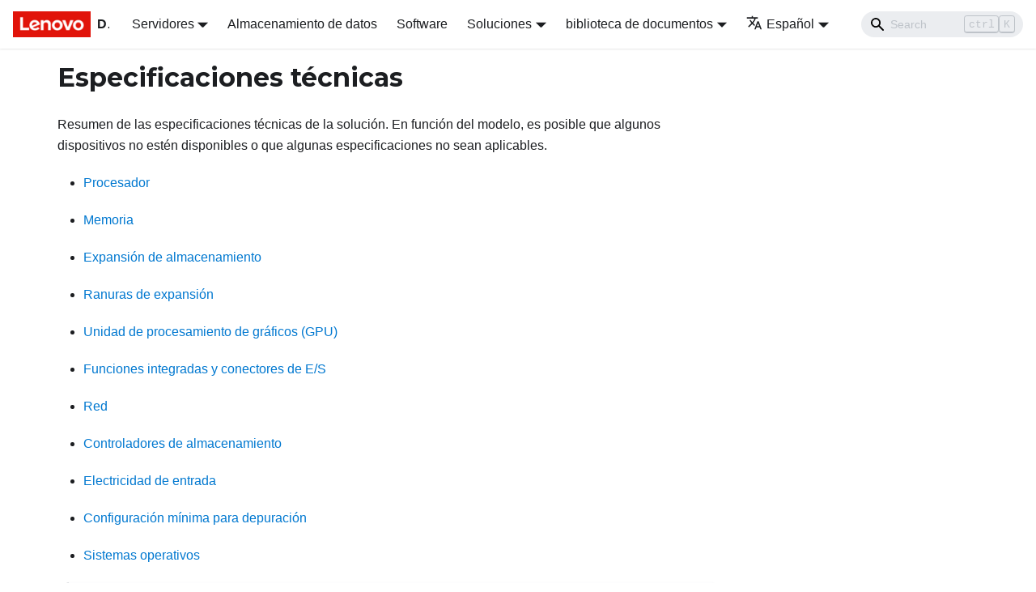

--- FILE ---
content_type: text/html; charset=UTF-8
request_url: https://pubs.lenovo.com/sd650-v3/es/sd650iv3_server_specifications_technical
body_size: 8121
content:
<!doctype html>
<html lang="es" dir="ltr" class="docs-wrapper docs-doc-page docs-version-current plugin-docs plugin-id-default docs-doc-id-sd650iv3_server_specifications_technical" data-has-hydrated="false">
<head>
<meta charset="UTF-8">

<title data-rh="true">Especificaciones técnicas | ThinkSystem SD650 V3 Neptune DWC Tray | Lenovo Docs</title><meta data-rh="true" name="viewport" content="width=device-width,initial-scale=1"><meta data-rh="true" name="twitter:card" content="summary_large_image"><meta data-rh="true" property="og:image" content="https://pubs.lenovo.com/sd650-v3/es/img/product_soc.png"><meta data-rh="true" name="twitter:image" content="https://pubs.lenovo.com/sd650-v3/es/img/product_soc.png"><meta data-rh="true" property="og:url" content="https://pubs.lenovo.com/sd650-v3/es/sd650iv3_server_specifications_technical"><meta data-rh="true" name="docusaurus_locale" content="es"><meta data-rh="true" name="docsearch:language" content="es"><meta data-rh="true" name="keywords" content="SD650 V3, 7D7M"><meta data-rh="true" name="og:site_name" content="Lenovo Documentation"><meta data-rh="true" name="robots" content="max-image-preview:large"><meta data-rh="true" name="docusaurus_version" content="current"><meta data-rh="true" name="docusaurus_tag" content="docs-default-current"><meta data-rh="true" name="docsearch:version" content="current"><meta data-rh="true" name="docsearch:docusaurus_tag" content="docs-default-current"><meta data-rh="true" property="og:title" content="Especificaciones técnicas | ThinkSystem SD650 V3 Neptune DWC Tray | Lenovo Docs"><meta data-rh="true" name="description" content="Resumen de las especificaciones técnicas de la solución. En función del modelo, es posible que algunos dispositivos no estén disponibles o que algunas especificaciones no sean aplicables."><meta data-rh="true" property="og:description" content="Resumen de las especificaciones técnicas de la solución. En función del modelo, es posible que algunos dispositivos no estén disponibles o que algunas especificaciones no sean aplicables."><link data-rh="true" rel="icon" href="/sd650-v3/es/img/favicon.ico"><link data-rh="true" rel="canonical" href="https://pubs.lenovo.com/sd650-v3/es/sd650iv3_server_specifications_technical"><link data-rh="true" rel="alternate" href="https://pubs.lenovo.com/sd650-v3/sd650iv3_server_specifications_technical" hreflang="en"><link data-rh="true" rel="alternate" href="https://pubs.lenovo.com/sd650-v3/de/sd650iv3_server_specifications_technical" hreflang="de"><link data-rh="true" rel="alternate" href="https://pubs.lenovo.com/sd650-v3/es/sd650iv3_server_specifications_technical" hreflang="es"><link data-rh="true" rel="alternate" href="https://pubs.lenovo.com/sd650-v3/fr/sd650iv3_server_specifications_technical" hreflang="fr"><link data-rh="true" rel="alternate" href="https://pubs.lenovo.com/sd650-v3/ja/sd650iv3_server_specifications_technical" hreflang="ja"><link data-rh="true" rel="alternate" href="https://pubs.lenovo.com/sd650-v3/ko/sd650iv3_server_specifications_technical" hreflang="ko"><link data-rh="true" rel="alternate" href="https://pubs.lenovo.com/sd650-v3/zh-CN/sd650iv3_server_specifications_technical" hreflang="zh-CN"><link data-rh="true" rel="alternate" href="https://pubs.lenovo.com/sd650-v3/sd650iv3_server_specifications_technical" hreflang="x-default"><link rel="preconnect" href="https://www.google-analytics.com">
<link rel="preconnect" href="https://www.googletagmanager.com">
<script async src="https://www.googletagmanager.com/gtag/js?id=G-XM7YNY3PYK"></script>
<script>function gtag(){dataLayer.push(arguments)}window.dataLayer=window.dataLayer||[],gtag("js",new Date),gtag("config","G-XM7YNY3PYK",{anonymize_ip:!0})</script>




<link rel="preconnect" href="https://fonts.googleapis.com">
<link rel="preconnect" href="https://fonts.gstatic.com" crossorigin="anonymous"><link rel="stylesheet" href="/sd650-v3/es/assets/css/styles.fb44ca10.css">
<link rel="preload" href="/sd650-v3/es/assets/js/runtime~main.14096126.js" as="script">
<link rel="preload" href="/sd650-v3/es/assets/js/main.a01e637e.js" as="script">
</head>
<body class="navigation-with-keyboard">
<script>!function(){function t(t){document.documentElement.setAttribute("data-theme",t)}var e=function(){var t=null;try{t=new URLSearchParams(window.location.search).get("docusaurus-theme")}catch(t){}return t}()||function(){var t=null;try{t=localStorage.getItem("theme")}catch(t){}return t}();t(null!==e?e:"light")}()</script><div id="__docusaurus">
<div role="region" aria-label="Saltar al contenido principal"><a class="skipToContent_FR4N" href="#__docusaurus_skipToContent_fallback">Saltar al contenido principal</a></div><nav aria-label="Main" class="navbar navbar--fixed-top navbarHideable_glH5"><div class="navbar__inner"><div class="navbar__items"><button aria-label="Toggle navigation bar" aria-expanded="false" class="navbar__toggle clean-btn" type="button"><svg width="30" height="30" viewBox="0 0 30 30" aria-hidden="true"><path stroke="currentColor" stroke-linecap="round" stroke-miterlimit="10" stroke-width="2" d="M4 7h22M4 15h22M4 23h22"></path></svg></button><a href="https://pubs.lenovo.com/es/" target="_self" rel="noopener noreferrer" class="navbar__brand"><div class="navbar__logo"><img src="/sd650-v3/es/img/lenovo.png" alt="Lenovo Logo" class="themedImage_zFba themedImage--light_SMtw" height="32" width="96"><img src="/sd650-v3/es/img/lenovo.png" alt="Lenovo Logo" class="themedImage_zFba themedImage--dark_SHhT" height="32" width="96"></div><b class="navbar__title text--truncate">Docs</b></a><div class="navbar__item dropdown dropdown--hoverable"><a href="#" aria-haspopup="true" aria-expanded="false" role="button" class="navbar__link">Servidores</a><ul class="dropdown__menu"><li><a href="https://pubs.lenovo.com/es/thinksystem" target="_self" rel="noopener noreferrer" class="dropdown__link externalLink-none">ThinkSystem<svg width="12" height="12" aria-hidden="true" viewBox="0 0 24 24" class="iconExternalLink_SHu7"><path fill="currentColor" d="M21 13v10h-21v-19h12v2h-10v15h17v-8h2zm3-12h-10.988l4.035 4-6.977 7.07 2.828 2.828 6.977-7.07 4.125 4.172v-11z"></path></svg></a></li><li><a href="https://pubs.lenovo.com/es/thinkedge" target="_self" rel="noopener noreferrer" class="dropdown__link externalLink-none">ThinkEdge<svg width="12" height="12" aria-hidden="true" viewBox="0 0 24 24" class="iconExternalLink_SHu7"><path fill="currentColor" d="M21 13v10h-21v-19h12v2h-10v15h17v-8h2zm3-12h-10.988l4.035 4-6.977 7.07 2.828 2.828 6.977-7.07 4.125 4.172v-11z"></path></svg></a></li><li><a href="https://pubs.lenovo.com/es/systemx" target="_self" rel="noopener noreferrer" class="dropdown__link externalLink-none">System x<svg width="12" height="12" aria-hidden="true" viewBox="0 0 24 24" class="iconExternalLink_SHu7"><path fill="currentColor" d="M21 13v10h-21v-19h12v2h-10v15h17v-8h2zm3-12h-10.988l4.035 4-6.977 7.07 2.828 2.828 6.977-7.07 4.125 4.172v-11z"></path></svg></a></li><li><a href="https://serveroption.lenovo.com/" target="_blank" rel="noopener noreferrer" class="dropdown__link">Option<svg width="12" height="12" aria-hidden="true" viewBox="0 0 24 24" class="iconExternalLink_SHu7"><path fill="currentColor" d="M21 13v10h-21v-19h12v2h-10v15h17v-8h2zm3-12h-10.988l4.035 4-6.977 7.07 2.828 2.828 6.977-7.07 4.125 4.172v-11z"></path></svg></a></li></ul></div><a href="https://datacentersupport.lenovo.com/storagepubs" target="_self" rel="noopener noreferrer" class="navbar__item navbar__link externalLink-none">Almacenamiento de datos<svg width="13.5" height="13.5" aria-hidden="true" viewBox="0 0 24 24" class="iconExternalLink_SHu7"><path fill="currentColor" d="M21 13v10h-21v-19h12v2h-10v15h17v-8h2zm3-12h-10.988l4.035 4-6.977 7.07 2.828 2.828 6.977-7.07 4.125 4.172v-11z"></path></svg></a><a href="https://pubs.lenovo.com/es/software" target="_self" rel="noopener noreferrer" class="navbar__item navbar__link externalLink-none">Software<svg width="13.5" height="13.5" aria-hidden="true" viewBox="0 0 24 24" class="iconExternalLink_SHu7"><path fill="currentColor" d="M21 13v10h-21v-19h12v2h-10v15h17v-8h2zm3-12h-10.988l4.035 4-6.977 7.07 2.828 2.828 6.977-7.07 4.125 4.172v-11z"></path></svg></a><div class="navbar__item dropdown dropdown--hoverable"><a href="#" aria-haspopup="true" aria-expanded="false" role="button" class="navbar__link">Soluciones</a><ul class="dropdown__menu"><li><a href="https://pubs.lenovo.com/es/thinkagile" target="_self" rel="noopener noreferrer" class="dropdown__link externalLink-none">ThinkAgile<svg width="12" height="12" aria-hidden="true" viewBox="0 0 24 24" class="iconExternalLink_SHu7"><path fill="currentColor" d="M21 13v10h-21v-19h12v2h-10v15h17v-8h2zm3-12h-10.988l4.035 4-6.977 7.07 2.828 2.828 6.977-7.07 4.125 4.172v-11z"></path></svg></a></li><li><a href="https://pubs.lenovo.com/es/water-cooling-solution" target="_self" rel="noopener noreferrer" class="dropdown__link externalLink-none">Water Cooling Solution<svg width="12" height="12" aria-hidden="true" viewBox="0 0 24 24" class="iconExternalLink_SHu7"><path fill="currentColor" d="M21 13v10h-21v-19h12v2h-10v15h17v-8h2zm3-12h-10.988l4.035 4-6.977 7.07 2.828 2.828 6.977-7.07 4.125 4.172v-11z"></path></svg></a></li></ul></div></div><div class="navbar__items navbar__items--right"><div class="navbar__item dropdown dropdown--hoverable dropdown--right"><a href="#" aria-haspopup="true" aria-expanded="false" role="button" class="navbar__link dropdown-related-docs">biblioteca de documentos</a><ul class="dropdown__menu"><li class="dropdown-section-title">Enclosure</li><li><a href="https://pubs.lenovo.com/dw612s_neptune_enclosure/es/" target="_self" rel="noopener noreferrer" class="dropdown__link externalLink-none">ThinkSystem DW612S<svg width="12" height="12" aria-hidden="true" viewBox="0 0 24 24" class="iconExternalLink_SHu7"><path fill="currentColor" d="M21 13v10h-21v-19h12v2h-10v15h17v-8h2zm3-12h-10.988l4.035 4-6.977 7.07 2.828 2.828 6.977-7.07 4.125 4.172v-11z"></path></svg></a></li><li><hr class="dropdown-separator"></li><li class="dropdown-section-title">Server Tray</li><li><a href="https://pubs.lenovo.com/sd650-v2/es/" target="_self" rel="noopener noreferrer" class="dropdown__link externalLink-none">ThinkSystem SD650 V2 Server<svg width="12" height="12" aria-hidden="true" viewBox="0 0 24 24" class="iconExternalLink_SHu7"><path fill="currentColor" d="M21 13v10h-21v-19h12v2h-10v15h17v-8h2zm3-12h-10.988l4.035 4-6.977 7.07 2.828 2.828 6.977-7.07 4.125 4.172v-11z"></path></svg></a></li><li><a href="https://pubs.lenovo.com/sd650-n-v2/es/" target="_self" rel="noopener noreferrer" class="dropdown__link externalLink-none">ThinkSystem SD650-N V2 Server<svg width="12" height="12" aria-hidden="true" viewBox="0 0 24 24" class="iconExternalLink_SHu7"><path fill="currentColor" d="M21 13v10h-21v-19h12v2h-10v15h17v-8h2zm3-12h-10.988l4.035 4-6.977 7.07 2.828 2.828 6.977-7.07 4.125 4.172v-11z"></path></svg></a></li><li><a href="https://pubs.lenovo.com/sd650-v3/es/" target="_self" rel="noopener noreferrer" class="dropdown__link externalLink-none">ThinkSystem SD650 V3 Server<svg width="12" height="12" aria-hidden="true" viewBox="0 0 24 24" class="iconExternalLink_SHu7"><path fill="currentColor" d="M21 13v10h-21v-19h12v2h-10v15h17v-8h2zm3-12h-10.988l4.035 4-6.977 7.07 2.828 2.828 6.977-7.07 4.125 4.172v-11z"></path></svg></a></li><li><a href="https://pubs.lenovo.com/sd650-i-v3/es/" target="_self" rel="noopener noreferrer" class="dropdown__link externalLink-none">ThinkSystem SD650-I V3 Server<svg width="12" height="12" aria-hidden="true" viewBox="0 0 24 24" class="iconExternalLink_SHu7"><path fill="currentColor" d="M21 13v10h-21v-19h12v2h-10v15h17v-8h2zm3-12h-10.988l4.035 4-6.977 7.07 2.828 2.828 6.977-7.07 4.125 4.172v-11z"></path></svg></a></li><li><a href="https://pubs.lenovo.com/sd650-n-v3/es/" target="_self" rel="noopener noreferrer" class="dropdown__link externalLink-none">ThinkSystem SD650-N V3 Server<svg width="12" height="12" aria-hidden="true" viewBox="0 0 24 24" class="iconExternalLink_SHu7"><path fill="currentColor" d="M21 13v10h-21v-19h12v2h-10v15h17v-8h2zm3-12h-10.988l4.035 4-6.977 7.07 2.828 2.828 6.977-7.07 4.125 4.172v-11z"></path></svg></a></li><li><a href="https://pubs.lenovo.com/sd665-v3/es/" target="_self" rel="noopener noreferrer" class="dropdown__link externalLink-none">ThinkSystem SD665 V3 Server<svg width="12" height="12" aria-hidden="true" viewBox="0 0 24 24" class="iconExternalLink_SHu7"><path fill="currentColor" d="M21 13v10h-21v-19h12v2h-10v15h17v-8h2zm3-12h-10.988l4.035 4-6.977 7.07 2.828 2.828 6.977-7.07 4.125 4.172v-11z"></path></svg></a></li><li><a href="https://pubs.lenovo.com/sd665-n-v3/es/" target="_self" rel="noopener noreferrer" class="dropdown__link externalLink-none">ThinkSystem SD665-N V3 Server<svg width="12" height="12" aria-hidden="true" viewBox="0 0 24 24" class="iconExternalLink_SHu7"><path fill="currentColor" d="M21 13v10h-21v-19h12v2h-10v15h17v-8h2zm3-12h-10.988l4.035 4-6.977 7.07 2.828 2.828 6.977-7.07 4.125 4.172v-11z"></path></svg></a></li></ul></div><div class="navbar__item dropdown dropdown--hoverable dropdown--right"><a href="#" aria-haspopup="true" aria-expanded="false" role="button" class="navbar__link"><svg viewBox="0 0 24 24" width="20" height="20" aria-hidden="true" class="iconLanguage_DSK9"><path fill="currentColor" d="M12.87 15.07l-2.54-2.51.03-.03c1.74-1.94 2.98-4.17 3.71-6.53H17V4h-7V2H8v2H1v1.99h11.17C11.5 7.92 10.44 9.75 9 11.35 8.07 10.32 7.3 9.19 6.69 8h-2c.73 1.63 1.73 3.17 2.98 4.56l-5.09 5.02L4 19l5-5 3.11 3.11.76-2.04zM18.5 10h-2L12 22h2l1.12-3h4.75L21 22h2l-4.5-12zm-2.62 7l1.62-4.33L19.12 17h-3.24z"></path></svg>Español</a><ul class="dropdown__menu"><li><a href="/sd650-v3/sd650iv3_server_specifications_technical" target="_self" rel="noopener noreferrer" class="dropdown__link" lang="en">English</a></li><li><a href="/sd650-v3/de/sd650iv3_server_specifications_technical" target="_self" rel="noopener noreferrer" class="dropdown__link" lang="de">Deutsch</a></li><li><a href="/sd650-v3/es/sd650iv3_server_specifications_technical" target="_self" rel="noopener noreferrer" class="dropdown__link dropdown__link--active" lang="es">Español</a></li><li><a href="/sd650-v3/fr/sd650iv3_server_specifications_technical" target="_self" rel="noopener noreferrer" class="dropdown__link" lang="fr">Français</a></li><li><a href="/sd650-v3/ja/sd650iv3_server_specifications_technical" target="_self" rel="noopener noreferrer" class="dropdown__link" lang="ja">日本語</a></li><li><a href="/sd650-v3/ko/sd650iv3_server_specifications_technical" target="_self" rel="noopener noreferrer" class="dropdown__link" lang="ko">한국어</a></li><li><a href="/sd650-v3/zh-CN/sd650iv3_server_specifications_technical" target="_self" rel="noopener noreferrer" class="dropdown__link" lang="zh-CN">简体中文</a></li></ul></div><div class="searchBox_BlU4"><div class="navbar__search searchBarContainer_h4SQ"><input placeholder="Search" aria-label="Search" class="navbar__search-input"><div class="loadingRing_kmHx searchBarLoadingRing_AT3w"><div></div><div></div><div></div><div></div></div></div></div></div></div><div role="presentation" class="navbar-sidebar__backdrop"></div></nav><div id="__docusaurus_skipToContent_fallback" class="main-wrapper mainWrapper_OJKY docsWrapper_a8OH"><button aria-label="Volver al principio" class="clean-btn theme-back-to-top-button backToTopButton_xZQ7" type="button"></button><div class="docPage_LEBb"><main class="docMainContainer_LQPs docMainContainerEnhanced_vmA5"><div class="container padding-top--md padding-bottom--lg"><div class="row"><div class="col docItemCol_z5aJ"><div class="docItemContainer_c0TR"><article><div class="theme-doc-markdown markdown"><h1>Especificaciones técnicas</h1><div class="body refbody"><p class="shortdesc">Resumen de las especificaciones técnicas de la solución. En función del modelo, es posible que algunos dispositivos no estén disponibles o que algunas especificaciones no sean aplicables.</p><div class="section"><div class="sectiondiv"><ul id="server_specifications_technical__compute_node_topic_list" class="ul"><li class="li"><p class="p"><a class="xref" href="/sd650-v3/es/sd650iv3_server_specifications_technical#server_specifications_technical__processor_section">Procesador</a></p></li><li class="li"><p class="p"><a class="xref" href="/sd650-v3/es/sd650iv3_server_specifications_technical#server_specifications_technical__memory_section">Memoria</a></p></li><li class="li"><p class="p"><a class="xref" href="/sd650-v3/es/sd650iv3_server_specifications_technical#server_specifications_technical__storage_expansion_section">Expansión de almacenamiento</a></p></li><li class="li"><p class="p"><a class="xref" href="/sd650-v3/es/sd650iv3_server_specifications_technical#server_specifications_technical__expansion_slot_section">Ranuras de expansión</a></p></li><li class="li"><p class="p"><a class="xref" href="/sd650-v3/es/sd650iv3_server_specifications_technical#server_specifications_technical__gpu_section">Unidad de procesamiento de gráficos (GPU)</a></p></li><li class="li"><p class="p"><a class="xref" href="/sd650-v3/es/sd650iv3_server_specifications_technical#server_specifications_technical__inte_function_section">Funciones integradas y conectores de E/S</a></p></li><li class="li"><p class="p"><a class="xref" href="/sd650-v3/es/sd650iv3_server_specifications_technical#server_specifications_technical__network_section">Red</a></p></li><li class="li"><p class="p"><a class="xref" href="/sd650-v3/es/sd650iv3_server_specifications_technical#server_specifications_technical__raid_section">Controladores de almacenamiento</a></p></li><li class="li"><p class="p"><a class="xref" href="/sd650-v3/es/sd650iv3_server_specifications_technical#server_specifications_technical__ele_input_section">Electricidad de entrada</a></p></li><li class="li"><p class="p"><a class="xref" href="/sd650-v3/es/sd650iv3_server_specifications_technical#server_specifications_technical__min_debug_config_section">Configuración mínima para depuración</a></p></li><li class="li"><p class="p"><a class="xref" href="/sd650-v3/es/sd650iv3_server_specifications_technical#server_specifications_technical__os_section">Sistemas operativos</a></p></li></ul></div></div><div class="section"><div class="theme-admonition theme-admonition-note alert alert--secondary admonition_O6Hw"><div class="admonitionHeading_I3hY"><span class="admonitionIcon_I0ub"><svg viewBox="0 0 14 16"><path fill-rule="evenodd" d="M6.3 5.69a.942.942 0 0 1-.28-.7c0-.28.09-.52.28-.7.19-.18.42-.28.7-.28.28 0 .52.09.7.28.18.19.28.42.28.7 0 .28-.09.52-.28.7a1 1 0 0 1-.7.3c-.28 0-.52-.11-.7-.3zM8 7.99c-.02-.25-.11-.48-.31-.69-.2-.19-.42-.3-.69-.31H6c-.27.02-.48.13-.69.31-.2.2-.3.44-.31.69h1v3c.02.27.11.5.31.69.2.2.42.31.69.31h1c.27 0 .48-.11.69-.31.2-.19.3-.42.31-.69H8V7.98v.01zM7 2.3c-3.14 0-5.7 2.54-5.7 5.68 0 3.14 2.56 5.7 5.7 5.7s5.7-2.55 5.7-5.7c0-3.15-2.56-5.69-5.7-5.69v.01zM7 .98c3.86 0 7 3.14 7 7s-3.14 7-7 7-7-3.12-7-7 3.14-7 7-7z"></path></svg></span>Nota</div><div class="admonitionContent_w5e6"><ul class="ul"><li class="li"><p class="p">El alojamiento de 6U admite hasta seis bandejas.</p></li><li class="li"><p class="p">Cada bandeja contiene dos nodos: un nodo izquierdo y un nodo derecho (cuando se observan desde la parte frontal del alojamiento).</p></li><li class="li"><p class="p">La bandeja SD650-I V3 contiene un nodo de cálculo y un nodo de GPU.</p></li></ul></div></div></div><div id="server_specifications_technical__processor_section" class="section"><div class="tablenoborder"><table cellpadding="4" cellspacing="0" summary="" width="100%" frame="border" border="1" rules="all" class="table table_width-full"><thead style="text-align:left" class="thead"><tr><th style="vertical-align:top" class="entry cell-norowborder">Procesador</th></tr></thead><tbody class="tbody"><tr><td style="vertical-align:top" class="entry cellrowborder"><div class="p"><strong class="ph b">Nodo de cálculo:</strong><ul class="ul"><li class="li"><p id="server_specifications_technical__node_cpu_spec" class="p">Admite dos procesadores Intel<sup class="ph sup">®</sup> Xeon<sup class="ph sup">®</sup> escalables de 4a generación por nodo.</p></li><li class="li"><p class="p">Admite procesadores con hasta 60 núcleos, velocidades de núcleo de hasta 2,3 GHz y clasificaciones TDP de hasta 350 W.</p></li><li class="li"><p class="p">HBM (memoria de gran ancho de banda). (Preparado para el futuro)</p></li><li class="li"><p class="p">Enlaces UPI a mayor ancho (x24) y velocidad: 12,8, 14,4 y 16 GT/s.</p><ul class="ul"><li class="li"><p class="p">SD650-I V3 admite 3 UPI</p></li></ul></li><li class="li"><p class="p">Nueva tecnología de zócalo (zócalo E con PCIe 5.0) LGA4677.</p></li></ul></div><div class="p"><div class="theme-admonition theme-admonition-note alert alert--secondary admonition_O6Hw"><div class="admonitionHeading_I3hY"><span class="admonitionIcon_I0ub"><svg viewBox="0 0 14 16"><path fill-rule="evenodd" d="M6.3 5.69a.942.942 0 0 1-.28-.7c0-.28.09-.52.28-.7.19-.18.42-.28.7-.28.28 0 .52.09.7.28.18.19.28.42.28.7 0 .28-.09.52-.28.7a1 1 0 0 1-.7.3c-.28 0-.52-.11-.7-.3zM8 7.99c-.02-.25-.11-.48-.31-.69-.2-.19-.42-.3-.69-.31H6c-.27.02-.48.13-.69.31-.2.2-.3.44-.31.69h1v3c.02.27.11.5.31.69.2.2.42.31.69.31h1c.27 0 .48-.11.69-.31.2-.19.3-.42.31-.69H8V7.98v.01zM7 2.3c-3.14 0-5.7 2.54-5.7 5.68 0 3.14 2.56 5.7 5.7 5.7s5.7-2.55 5.7-5.7c0-3.15-2.56-5.69-5.7-5.69v.01zM7 .98c3.86 0 7 3.14 7 7s-3.14 7-7 7-7-3.12-7-7 3.14-7 7-7z"></path></svg></span>Nota</div><div class="admonitionContent_w5e6"><ol class="ol"><li class="li">Utilice Setup Utility para determinar el tipo y la velocidad de los procesadores en el nodo.</li><li class="li">Para ver una lista de procesadores compatibles, consulte <a href="https://serverproven.lenovo.com" target="_blank" rel="noreferrer noopener" class="xref">Sitio web de Lenovo ServerProven<svg stroke="currentColor" fill="currentColor" stroke-width="0" viewBox="0 0 512 512" class="FaExternalLinkAlt" height="1em" width="1em" xmlns="http://www.w3.org/2000/svg"><path d="M432,320H400a16,16,0,0,0-16,16V448H64V128H208a16,16,0,0,0,16-16V80a16,16,0,0,0-16-16H48A48,48,0,0,0,0,112V464a48,48,0,0,0,48,48H400a48,48,0,0,0,48-48V336A16,16,0,0,0,432,320ZM488,0h-128c-21.37,0-32.05,25.91-17,41l35.73,35.73L135,320.37a24,24,0,0,0,0,34L157.67,377a24,24,0,0,0,34,0L435.28,133.32,471,169c15,15,41,4.5,41-17V24A24,24,0,0,0,488,0Z"></path></svg></a>.</li></ol></div></div></div></td></tr></tbody></table></div></div><div id="server_specifications_technical__memory_section" class="section"><div class="tablenoborder"><table cellpadding="4" cellspacing="0" summary="" width="100%" frame="border" border="1" rules="all" class="table table_width-full"><thead style="text-align:left" class="thead"><tr><th style="vertical-align:top" class="entry cell-norowborder">Memoria</th></tr></thead><tbody class="tbody"><tr><td style="vertical-align:top" class="entry cellrowborder"><p class="p"><span id="server_specifications_technical__ph_memory_rules" class="ph">Consulte <a title="Los módulos de memoria se deben instalar en un orden específico, según la configuración de memoria implementada en su nodo." class="xref" href="/sd650-v3/es/memory_module_installation_order">Reglas y orden de instalación de un módulo de memoria</a> para obtener información detallada sobre la preparación y configuración de la memoria.</span></p><div class="p"><strong class="ph b">Nodo de cálculo:</strong><ul class="ul"><li class="li"><div id="server_specifications_technical__node_dimm_spec_slots" class="p">Ranuras:<ul class="ul"><li class="li"><p class="p">16 ranuras DIMM por nodo, 8 DIMM por procesador.</p></li></ul></div></li><li class="li"><div id="server_specifications_technical__node_dimm_spec_type" class="p">Tipo:<ul class="ul"><li class="li"><p class="p">Lenovo DDR5 a 4800 MT/s</p></li></ul></div></li><li class="li"><div id="server_specifications_technical__node_dimm_protect" class="p">Protección:<ul class="ul"><li class="li"><p class="p">ECC</p></li><li class="li"><p class="p">SDDC (para DIMM de memoria basados en x4)</p></li><li class="li"><p class="p">ADDDC (para DIMM de memoria basados en x4)</p></li><li class="li"><p class="p">Duplicado de memoria</p></li><li class="li"><p class="p">Recambio de memoria</p></li></ul></div></li><li class="li">Admite (dependiendo del modelo):<ul class="ul"><li class="li"><p class="p">RDIMM ECC de 32 GB y 64 GB</p></li><li class="li"><p class="p">RDIMM 3DS de 128 GB</p></li></ul></li><li class="li"><div id="server_specifications_technical__node_dimm_spec_min" class="p">Mínima:<ul class="ul"><li class="li"><p class="p">SD650-I V3: 512 GB en el nodo de cálculo.</p></li></ul></div></li><li class="li"><p id="server_specifications_technical__node_dimm_spec_max" class="p">Máximo:</p><ul class="ul"><li class="li"><p class="p">Hasta 1 TB de memoria con 16 RDIMM de 64 GB por nodo.</p></li><li class="li"><p class="p">Hasta 2 TB de memoria con 16 RDIMM 3DS de 128 GB por nodo.</p></li></ul></li></ul></div><div class="theme-admonition theme-admonition-info alert alert--info admonition_O6Hw"><div class="admonitionHeading_I3hY"><span class="admonitionIcon_I0ub"><svg viewBox="0 0 14 16"><path fill-rule="evenodd" d="M7 2.3c3.14 0 5.7 2.56 5.7 5.7s-2.56 5.7-5.7 5.7A5.71 5.71 0 0 1 1.3 8c0-3.14 2.56-5.7 5.7-5.7zM7 1C3.14 1 0 4.14 0 8s3.14 7 7 7 7-3.14 7-7-3.14-7-7-7zm1 3H6v5h2V4zm0 6H6v2h2v-2z"></path></svg></span>Importante</div><div class="admonitionContent_w5e6"><ul class="ul"><li class="li"><p id="server_specifications_technical__full_memory_config" class="p">La bandeja solo admite la configuración completa de procesador y memoria (2 procesadores y 16 DIMM por nodo).</p></li><li class="li"><p class="p">No se admite la combinación de velocidad de DIMM.</p></li><li class="li"><p class="p">ADDDC no es compatible con DIMM ECC 9x4 (valor)</p></li></ul></div></div></td></tr></tbody></table></div></div><div id="server_specifications_technical__storage_expansion_section" class="section"><div class="tablenoborder"><table cellpadding="4" cellspacing="0" summary="" width="100%" frame="border" border="1" rules="all" class="table table_width-full"><thead style="text-align:left" class="thead"><tr><th style="vertical-align:top" class="entry cell-norowborder">Expansión de almacenamiento</th></tr></thead><tbody class="tbody"><tr><td style="vertical-align:top" class="entry cellrowborder"><div id="server_specifications_technical__node_drive_spec" class="p"><strong class="ph b">Nodo de cálculo:</strong><ul class="ul"><li class="li"><p id="server_specifications_technical__node_drive_spec1" class="p">Admite hasta cuatro unidades SATA de intercambio simple de 7 mm / unidades de estado sólido NVMe (SSD) por nodo.</p></li><li class="li"><p id="server_specifications_technical__node_drive_spec2" class="p">Admite hasta dos unidades SATA de intercambio simple de 15 mm / unidad de estado sólido NVMe (SSD) por nodo.</p></li><li class="li"><p id="server_specifications_technical__node_drive_spec3" class="p">Admite hasta una unidad M.2 de 42 mm / 60 mm / 20 mm / 110 mm por nodo. (Requiere el conjunto de interposición M.2)</p></li></ul></div><div class="theme-admonition theme-admonition-caution alert alert--warning admonition_O6Hw"><div class="admonitionHeading_I3hY"><span class="admonitionIcon_I0ub"><svg viewBox="0 0 16 16"><path fill-rule="evenodd" d="M8.893 1.5c-.183-.31-.52-.5-.887-.5s-.703.19-.886.5L.138 13.499a.98.98 0 0 0 0 1.001c.193.31.53.501.886.501h13.964c.367 0 .704-.19.877-.5a1.03 1.03 0 0 0 .01-1.002L8.893 1.5zm.133 11.497H6.987v-2.003h2.039v2.003zm0-3.004H6.987V5.987h2.039v4.006z"></path></svg></span>Atención</div><div class="admonitionContent_w5e6">Como norma general, no mezcle unidades estándar de 512 bytes con unidades avanzadas de formato 4 KB en la misma matriz RAID, pues esto puede provocar problemas de rendimiento.</div></div></td></tr></tbody></table></div></div><div id="server_specifications_technical__expansion_slot_section" class="section"><div class="tablenoborder"><table cellpadding="4" cellspacing="0" summary="" width="100%" frame="border" border="1" rules="all" class="table table_width-full"><thead style="text-align:left" class="thead"><tr><th style="vertical-align:top" class="entry cell-norowborder">Ranuras de expansión</th></tr></thead><tbody class="tbody"><tr><td style="vertical-align:top" class="entry cellrowborder"><div class="p"><strong class="ph b">Nodo de cálculo:</strong><ul class="ul"><li class="li">Dos ranuras de PCIe 5.0 x16 en la parte frontal por nodo, admite una de las siguientes:<ul class="ul"><li class="li"><p class="p">Admite hasta dos adaptadores PCIe 5.0 x16 de altura media y longitud media de 75 W con tarjeta de expansión. (Mutuamente excluyente con unidades de almacenamiento internas)</p></li></ul></li></ul></div></td></tr></tbody></table></div></div><div id="server_specifications_technical__gpu_section" class="section"><div class="tablenoborder"><table cellpadding="4" cellspacing="0" summary="" width="100%" frame="border" border="1" rules="all" class="table table_width-full"><thead style="text-align:left" class="thead"><tr><th style="vertical-align:top" class="entry cell-norowborder">Unidad de procesamiento de gráficos (GPU)</th></tr></thead><tbody class="tbody"><tr><td style="vertical-align:top" class="entry cellrowborder"><div class="p"><strong class="ph b">Nodo de GPU:</strong><ul class="ul"><li class="li"><p class="p">Cuatro <span class="keyword">GPU de OAM Intel</span>, hasta 600 W, con HBMe de 128 GB</p></li><li class="li"><p class="p">Cuatro <span class="keyword">GPU de OAM Intel</span>, hasta 450 W, con HBMe de 96 GB (preparado para el futuro)</p></li></ul></div></td></tr></tbody></table></div></div><div id="server_specifications_technical__inte_function_section" class="section"><div class="tablenoborder"><table cellpadding="4" cellspacing="0" summary="" width="100%" frame="border" border="1" rules="all" class="table table_width-full"><thead style="text-align:left" class="thead"><tr><th style="vertical-align:top" class="entry cell-norowborder">Funciones integradas y conectores de E/S</th></tr></thead><tbody class="tbody"><tr><td style="vertical-align:top" class="entry cellrowborder"><div class="p"><strong class="ph b">Nodo de cálculo:</strong><ul class="ul"><li class="li"><span class="keyword">Lenovo XClarity Controller</span> (<span class="keyword">XCC</span>), que proporciona funciones de procesador de servicios y de supervisión, controlador de video y funciones de teclado, video, mouse y unidades remotas.<ul class="ul"><li class="li"><p class="p">El servidor admite Lenovo XClarity Controller 2 (XCC2). Para obtener información adicional sobre Lenovo XClarity Controller 2 (XCC2), consulte <a href="https://pubs.lenovo.com/lxcc-overview/" target="_blank" rel="noreferrer noopener" class="xref">Página del portal de Lenovo XClarity Controller<svg stroke="currentColor" fill="currentColor" stroke-width="0" viewBox="0 0 512 512" class="FaExternalLinkAlt" height="1em" width="1em" xmlns="http://www.w3.org/2000/svg"><path d="M432,320H400a16,16,0,0,0-16,16V448H64V128H208a16,16,0,0,0,16-16V80a16,16,0,0,0-16-16H48A48,48,0,0,0,0,112V464a48,48,0,0,0,48,48H400a48,48,0,0,0,48-48V336A16,16,0,0,0,432,320ZM488,0h-128c-21.37,0-32.05,25.91-17,41l35.73,35.73L135,320.37a24,24,0,0,0,0,34L157.67,377a24,24,0,0,0,34,0L435.28,133.32,471,169c15,15,41,4.5,41-17V24A24,24,0,0,0,488,0Z"></path></svg></a>.</p></li></ul></li><li class="li"><p class="p">Panel frontal del operador</p></li><li class="li"><p class="p">Conector de cable multiconector de KVM</p></li><li class="li"><p class="p">Conector del auricular de diagnósticos de LCD externo</p></li><li class="li"><p class="p">Un puerto Gigabit Ethernet con conector RJ45, compartido entre el sistema operativo y <span class="keyword">Lenovo XClarity Controller</span>.</p></li><li class="li"><p id="server_specifications_technical__2_sfp28_p" class="p">Dos puertos SFP28 de 25 GB. Se comparte un puerto entre el sistema operativo y <span class="keyword">Lenovo XClarity Controller</span>.</p></li><li class="li"><div class="p">Controlador de video (integrado en el <span class="keyword">Lenovo XClarity Controller</span>)<ul class="ul"><li class="li">ASPEED</li><li class="li">Controlador de video compatible con SVGA</li><li class="li">Compresión de video digital Avocent</li><li class="li">La memoria de video no puede ampliarse</li></ul><div class="theme-admonition theme-admonition-note alert alert--secondary admonition_O6Hw"><div class="admonitionHeading_I3hY"><span class="admonitionIcon_I0ub"><svg viewBox="0 0 14 16"><path fill-rule="evenodd" d="M6.3 5.69a.942.942 0 0 1-.28-.7c0-.28.09-.52.28-.7.19-.18.42-.28.7-.28.28 0 .52.09.7.28.18.19.28.42.28.7 0 .28-.09.52-.28.7a1 1 0 0 1-.7.3c-.28 0-.52-.11-.7-.3zM8 7.99c-.02-.25-.11-.48-.31-.69-.2-.19-.42-.3-.69-.31H6c-.27.02-.48.13-.69.31-.2.2-.3.44-.31.69h1v3c.02.27.11.5.31.69.2.2.42.31.69.31h1c.27 0 .48-.11.69-.31.2-.19.3-.42.31-.69H8V7.98v.01zM7 2.3c-3.14 0-5.7 2.54-5.7 5.68 0 3.14 2.56 5.7 5.7 5.7s5.7-2.55 5.7-5.7c0-3.15-2.56-5.69-5.7-5.69v.01zM7 .98c3.86 0 7 3.14 7 7s-3.14 7-7 7-7-3.12-7-7 3.14-7 7-7z"></path></svg></span>Nota</div><div class="admonitionContent_w5e6">La resolución máxima de video es de 1920 x 1200 a 60 Hz.</div></div></div></li><li class="li"><p class="p">System Management Module 2 (SMM2) de intercambio en caliente</p><div class="theme-admonition theme-admonition-note alert alert--secondary admonition_O6Hw"><div class="admonitionHeading_I3hY"><span class="admonitionIcon_I0ub"><svg viewBox="0 0 14 16"><path fill-rule="evenodd" d="M6.3 5.69a.942.942 0 0 1-.28-.7c0-.28.09-.52.28-.7.19-.18.42-.28.7-.28.28 0 .52.09.7.28.18.19.28.42.28.7 0 .28-.09.52-.28.7a1 1 0 0 1-.7.3c-.28 0-.52-.11-.7-.3zM8 7.99c-.02-.25-.11-.48-.31-.69-.2-.19-.42-.3-.69-.31H6c-.27.02-.48.13-.69.31-.2.2-.3.44-.31.69h1v3c.02.27.11.5.31.69.2.2.42.31.69.31h1c.27 0 .48-.11.69-.31.2-.19.3-.42.31-.69H8V7.98v.01zM7 2.3c-3.14 0-5.7 2.54-5.7 5.68 0 3.14 2.56 5.7 5.7 5.7s5.7-2.55 5.7-5.7c0-3.15-2.56-5.69-5.7-5.69v.01zM7 .98c3.86 0 7 3.14 7 7s-3.14 7-7 7-7-3.12-7-7 3.14-7 7-7z"></path></svg></span>Nota</div><div class="admonitionContent_w5e6">Consulte <wbr><a href="https://pubs.lenovo.com/mgt_tools_smm2/" target="_blank" rel="noreferrer noopener" class="xref">Guía del usuario de SMM2<svg stroke="currentColor" fill="currentColor" stroke-width="0" viewBox="0 0 512 512" class="FaExternalLinkAlt" height="1em" width="1em" xmlns="http://www.w3.org/2000/svg"><path d="M432,320H400a16,16,0,0,0-16,16V448H64V128H208a16,16,0,0,0,16-16V80a16,16,0,0,0-16-16H48A48,48,0,0,0,0,112V464a48,48,0,0,0,48,48H400a48,48,0,0,0,48-48V336A16,16,0,0,0,432,320ZM488,0h-128c-21.37,0-32.05,25.91-17,41l35.73,35.73L135,320.37a24,24,0,0,0,0,34L157.67,377a24,24,0,0,0,34,0L435.28,133.32,471,169c15,15,41,4.5,41-17V24A24,24,0,0,0,488,0Z"></path></svg></a> para obtener más detalles sobre <wbr><span class="keyword">System Management Module</span>.</div></div></li></ul></div></td></tr></tbody></table></div></div><div id="server_specifications_technical__network_section" class="section"><div class="tablenoborder"><table cellpadding="4" cellspacing="0" summary="" width="100%" frame="border" border="1" rules="all" class="table table_width-full"><thead style="text-align:left" class="thead"><tr><th style="vertical-align:top" class="entry cell-norowborder">Red</th></tr></thead><tbody class="tbody"><tr><td style="vertical-align:top" class="entry cellrowborder"><p class="p"><strong class="ph b">Alojamiento de DW612S</strong></p><p class="p">Puerto Ethernet de 10/100/1000 MB dedicado para System Management Module 2 (SMM2).</p><div class="p"><strong class="ph b">Nodo de cálculo</strong><ul class="ul"><li class="li"><p class="p">Un puerto Gigabit Ethernet con conector RJ45, compartido entre el sistema operativo y <span class="keyword">Lenovo XClarity Controller</span>.</p></li><li class="li"><p class="p">Dos puertos SFP28 de 25 GB. Se comparte un puerto entre el sistema operativo y <span class="keyword">Lenovo XClarity Controller</span>.</p></li></ul></div></td></tr></tbody></table></div></div><div id="server_specifications_technical__raid_section" class="section"><div class="tablenoborder"><table cellpadding="4" cellspacing="0" summary="" width="100%" frame="border" border="1" rules="all" class="table table_width-full"><thead style="text-align:left" class="thead"><tr><th style="vertical-align:top" class="entry cell-norowborder">Controladores de almacenamiento</th></tr></thead><tbody class="tbody"><tr><td style="vertical-align:top" class="entry cellrowborder"><div class="p"><strong class="ph b">Nodo de cálculo:</strong><ul class="ul"><li class="li"><p class="p">SATA de 6 Gbps:</p><ul class="ul"><li class="li"><p class="p">AHCI de SATA incorporada (no RAID)</p></li><li class="li"><p class="p">RAID 0, 1, 5, 10 con RAID de SATA incorporada (Intel RSTe)</p></li></ul></li><li class="li"><p class="p">PCIe x4 NVMe:</p><ul class="ul"><li class="li"><p class="p">NVMe incorporado</p></li><li class="li"><p class="p">Intel VROC Premium, admite RAID 0, 1, 5, 10 basado en la configuración de almacenamiento</p></li></ul></li></ul></div></td></tr></tbody></table></div></div><div id="server_specifications_technical__ele_input_section" class="section"><div class="tablenoborder"><table cellpadding="4" cellspacing="0" summary="" width="100%" frame="border" border="1" rules="all" class="table table_width-full"><thead style="text-align:left" class="thead"><tr><th style="vertical-align:top" class="entry cell-norowborder">Electricidad de entrada</th></tr></thead><tbody class="tbody"><tr><td style="vertical-align:top" class="entry cellrowborder"><strong class="ph b">SD650-I V3 instalado en el alojamiento de DW612S</strong><div id="server_specifications_technical__sd650iv3_psu_config_p" class="p"><ul class="ul"><li class="li">Admite seis o nueve fuentes de alimentación de CA de intercambio en caliente de 2400 W o 2600 W.<ul class="ul"><li class="li"><p class="p">Se necesita una entrada de ondas sinusoidales (50 a 60 Hz)</p></li><li class="li"><p class="p">Voltaje de entrada: 200-240 V CA</p></li><li class="li"><p class="p">Nueve fuentes de alimentación: 8+1 sin sobresuscripción</p></li><li class="li"><p class="p">Las fuentes de alimentación de CA de 2400 W son solo Delta.</p></li></ul></li><li class="li"><p class="p">Admite tres fuentes de alimentación DWC de intercambio en caliente de 7200 W.</p><ul class="ul"><li class="li"><p class="p">Voltaje de entrada:</p><ul class="ul"><li class="li"><p class="p">200-208 V CA (funciona como 6900 W)</p></li><li class="li"><p class="p">220-240 V CA, 240 V CC (funciona como 7200 W)</p></li></ul></li><li class="li"><p class="p">Tres PSU de DWC PSU: funcionan como 8+1 sin sobresuscripción.</p></li></ul></li></ul></div><div class="theme-admonition theme-admonition-caution alert alert--warning admonition_O6Hw"><div class="admonitionHeading_I3hY"><span class="admonitionIcon_I0ub"><svg viewBox="0 0 16 16"><path fill-rule="evenodd" d="M8.893 1.5c-.183-.31-.52-.5-.887-.5s-.703.19-.886.5L.138 13.499a.98.98 0 0 0 0 1.001c.193.31.53.501.886.501h13.964c.367 0 .704-.19.877-.5a1.03 1.03 0 0 0 .01-1.002L8.893 1.5zm.133 11.497H6.987v-2.003h2.039v2.003zm0-3.004H6.987V5.987h2.039v4.006z"></path></svg></span>PRECAUCIÓN</div><div class="admonitionContent_w5e6">Las fuentes de alimentación y las fuentes de alimentación redundantes en el alojamiento deben tener la misma marca, valor nominal de energía, voltaje o nivel de eficiencia.</div></div><div class="theme-admonition theme-admonition-note alert alert--secondary admonition_O6Hw"><div class="admonitionHeading_I3hY"><span class="admonitionIcon_I0ub"><svg viewBox="0 0 14 16"><path fill-rule="evenodd" d="M6.3 5.69a.942.942 0 0 1-.28-.7c0-.28.09-.52.28-.7.19-.18.42-.28.7-.28.28 0 .52.09.7.28.18.19.28.42.28.7 0 .28-.09.52-.28.7a1 1 0 0 1-.7.3c-.28 0-.52-.11-.7-.3zM8 7.99c-.02-.25-.11-.48-.31-.69-.2-.19-.42-.3-.69-.31H6c-.27.02-.48.13-.69.31-.2.2-.3.44-.31.69h1v3c.02.27.11.5.31.69.2.2.42.31.69.31h1c.27 0 .48-.11.69-.31.2-.19.3-.42.31-.69H8V7.98v.01zM7 2.3c-3.14 0-5.7 2.54-5.7 5.68 0 3.14 2.56 5.7 5.7 5.7s5.7-2.55 5.7-5.7c0-3.15-2.56-5.69-5.7-5.69v.01zM7 .98c3.86 0 7 3.14 7 7s-3.14 7-7 7-7-3.12-7-7 3.14-7 7-7z"></path></svg></span>Nota</div><div class="admonitionContent_w5e6">Consulte la <wbr><a href="https://thinksystem.lenovofiles.com/help/topic/mgt_tools_smm2/c_overview.html" target="_blank" rel="noreferrer noopener" class="xref">interfaz web de SMM2<svg stroke="currentColor" fill="currentColor" stroke-width="0" viewBox="0 0 512 512" class="FaExternalLinkAlt" height="1em" width="1em" xmlns="http://www.w3.org/2000/svg"><path d="M432,320H400a16,16,0,0,0-16,16V448H64V128H208a16,16,0,0,0,16-16V80a16,16,0,0,0-16-16H48A48,48,0,0,0,0,112V464a48,48,0,0,0,48,48H400a48,48,0,0,0,48-48V336A16,16,0,0,0,432,320ZM488,0h-128c-21.37,0-32.05,25.91-17,41l35.73,35.73L135,320.37a24,24,0,0,0,0,34L157.67,377a24,24,0,0,0,34,0L435.28,133.32,471,169c15,15,41,4.5,41-17V24A24,24,0,0,0,488,0Z"></path></svg></a> para obtener más detalles del estado de alimentación de la solución.</div></div></td></tr></tbody></table></div></div><div id="server_specifications_technical__min_debug_config_section" class="section"><div class="tablenoborder"><table cellpadding="4" cellspacing="0" summary="" width="100%" frame="border" border="1" rules="all" class="table table_width-full"><thead style="text-align:left" class="thead"><tr><th style="vertical-align:top" class="entry cell-norowborder">Configuración mínima para depuración</th></tr></thead><tbody class="tbody"><tr><td style="vertical-align:top" class="entry cellrowborder"><p class="p"><strong class="ph b">SD650-I V3 instalado en el alojamiento de DW612S</strong></p><div class="p"><ul id="server_specifications_technical__min_debug_ul" class="ul"><li class="li"><p class="p">Un alojamiento de DW612S</p></li><li class="li"><p class="p">Una bandeja SD650-I V3 (con un nodo de cálculo y un nodo de GPU)</p></li><li class="li"><p class="p">Dos procesadores en el nodo de cálculo</p></li><li class="li"><p class="p">Cuatro <span class="keyword">GPU de OAM Intel</span> en el nodo de GPU</p></li><li class="li"><p class="p">16 DIMMs en el nodo de cálculo</p></li><li class="li"><p class="p">Dos fuentes de alimentación CFF v4 (2400 W o superior) o una PSU de DWC</p></li><li class="li"><p class="p">Una unidad (cualquier tipo) (si se necesita el sistema operativo para depurar)</p></li></ul></div></td></tr></tbody></table></div></div><div id="server_specifications_technical__os_section" class="section"><div class="tablenoborder"><table cellpadding="4" cellspacing="0" summary="" width="100%" frame="border" border="1" rules="all" class="table table_width-full"><thead style="text-align:left" class="thead"><tr><th style="vertical-align:top" class="entry cell-norowborder">Sistemas operativos</th></tr></thead><tbody class="tbody"><tr><td style="vertical-align:top" class="entry cellrowborder"><p class="p"><strong class="ph b">Nodo de cálculo:</strong></p><div class="p">Sistemas operativos compatibles y certificados:<ul id="server_specifications_technical__os_list_ul" class="ul"><li class="li"><p class="p">Red Hat Enterprise Linux</p></li><li class="li"><p class="p">SUSE Linux Enterprise Server</p></li></ul>Referencias:<ul class="ul"><li class="li"><p id="server_specifications_technical__available_os_p" class="p">Lista completa de los sistemas operativos disponibles: <a href="https://lenovopress.lenovo.com/osig" target="_blank" rel="noreferrer noopener" class="xref">Guía de interoperabilidad del SO<svg stroke="currentColor" fill="currentColor" stroke-width="0" viewBox="0 0 512 512" class="FaExternalLinkAlt" height="1em" width="1em" xmlns="http://www.w3.org/2000/svg"><path d="M432,320H400a16,16,0,0,0-16,16V448H64V128H208a16,16,0,0,0,16-16V80a16,16,0,0,0-16-16H48A48,48,0,0,0,0,112V464a48,48,0,0,0,48,48H400a48,48,0,0,0,48-48V336A16,16,0,0,0,432,320ZM488,0h-128c-21.37,0-32.05,25.91-17,41l35.73,35.73L135,320.37a24,24,0,0,0,0,34L157.67,377a24,24,0,0,0,34,0L435.28,133.32,471,169c15,15,41,4.5,41-17V24A24,24,0,0,0,488,0Z"></path></svg></a>.</p></li><li class="li"><p class="p">Instrucciones de implementación del SO: consulte <a title="Existen varias opciones disponibles para desplegar un sistema operativo en el servidor." class="xref" href="/sd650-v3/es/install_the_operating_system">Despliegue del sistema operativo</a>.</p></li></ul></div></td></tr></tbody></table></div></div></div><div></div></div><div class="feedback docusaurus-mt-lg" style="color:#ccc"><svg stroke="currentColor" fill="currentColor" stroke-width="0" viewBox="0 0 24 24" class="react-icons" height="1.5em" width="1.5em" xmlns="http://www.w3.org/2000/svg"><path fill="none" d="M0 0h24v24H0V0z"></path><path d="M20 4H4c-1.1 0-1.99.9-1.99 2L2 18c0 1.1.9 2 2 2h16c1.1 0 2-.9 2-2V6c0-1.1-.9-2-2-2zm0 14H4V8l8 5 8-5v10zm-8-7L4 6h16l-8 5z"></path></svg>Entregar comentarios</div></article><nav class="pagination-nav docusaurus-mt-lg" aria-label="Página del documento"></nav></div></div></div></div></main></div></div><footer class="footer footer--dark"><div class="container container-fluid"><div class="footer__bottom text--center"><div class="footer__copyright">© 2026 Lenovo. All rights reserved. <span class="lenovo-policy"><a href="https://www.lenovo.com/privacy/" target="_blank">Privacy Policy</a> | <a href="https://www.lenovo.com/us/en/legal/" target="_blank">Terms of Use</a></span></div></div></div></footer></div>
<script src="/sd650-v3/es/assets/js/runtime~main.14096126.js"></script>
<script src="/sd650-v3/es/assets/js/main.a01e637e.js"></script>
</body>
</html>

--- FILE ---
content_type: application/javascript
request_url: https://pubs.lenovo.com/sd650-v3/es/assets/js/935f2afb.0eb630b8.js
body_size: 37762
content:
"use strict";(self.webpackChunkdocs_importer=self.webpackChunkdocs_importer||[]).push([[80053],{1109:e=>{e.exports=JSON.parse('{"pluginId":"default","version":"current","label":"Next","banner":null,"badge":false,"noIndex":false,"className":"docs-version-current","isLast":true,"docsSidebars":{"docs":[{"type":"link","label":"ThinkSystem SD650 V3, Types 7D7M","href":"/sd650-v3/es/","docId":"introduction"},{"type":"link","label":"Descarga de documentos","href":"/sd650-v3/es/pdf_files","docId":"pdf_files"},{"type":"link","label":"Sitios web de soporte","href":"/sd650-v3/es/support_websites","docId":"support_websites"},{"type":"link","label":"Caracter\xedsticas","href":"/sd650-v3/es/sd650v3_server_features","docId":"sd650v3_server_features"},{"type":"link","label":"Sugerencias de tecnolog\xeda","href":"/sd650-v3/es/service_bulletins","docId":"service_bulletins"},{"type":"link","label":"Avisos de seguridad","href":"/sd650-v3/es/security_advisories","docId":"security_advisories"},{"type":"link","label":"Opciones de gesti\xf3n","href":"/sd650-v3/es/management_options","docId":"management_options"},{"label":"Especificaciones","type":"category","items":[{"type":"link","label":"Especificaciones t\xe9cnicas","href":"/sd650-v3/es/sd650v3_server_specifications_technical","docId":"sd650v3_server_specifications_technical"},{"type":"link","label":"Especificaciones mec\xe1nicas","href":"/sd650-v3/es/sd650v3_server_specifications_mechanical","docId":"sd650v3_server_specifications_mechanical"},{"label":"Especificaciones del entorno","type":"category","items":[{"type":"link","label":"Contaminaci\xf3n por part\xedculas","href":"/sd650-v3/es/sd650v3_particulate_contamination","docId":"sd650v3_particulate_contamination"},{"type":"link","label":"Requisito de calidad del agua","href":"/sd650-v3/es/water_quality_requirement","docId":"water_quality_requirement"}],"collapsed":true,"collapsible":true,"href":"/sd650-v3/es/sd650v3_server_specifications_environmental"}],"collapsed":true,"collapsible":true,"href":"/sd650-v3/es/sd650v3_server_specifications"},{"label":"Componentes del servidor","type":"category","items":[{"type":"link","label":"Vista frontal","href":"/sd650-v3/es/server_front_view","docId":"server_front_view"},{"type":"link","label":"Vista superior","href":"/sd650-v3/es/sd650v3_server_top_view","docId":"sd650v3_server_top_view"},{"type":"link","label":"Cable multiconector de KVM","href":"/sd650-v3/es/kvm_breakout_cable","docId":"kvm_breakout_cable"},{"label":"Dise\xf1o de la placa del sistema (nodo de c\xe1lculo)","type":"category","items":[{"type":"link","label":"Conectores de la placa del sistema","href":"/sd650-v3/es/sd650v3_system_board_connectors","docId":"sd650v3_system_board_connectors"},{"type":"link","label":"Conmutadores de la placa del sistema","href":"/sd650-v3/es/sd650v3_system_board_switches_and_jumpers","docId":"sd650v3_system_board_switches_and_jumpers"}],"collapsed":true,"collapsible":true,"href":"/sd650-v3/es/sd650v3_system_board_layout"},{"type":"link","label":"Numeraci\xf3n de las ranuras de PCIe","href":"/sd650-v3/es/sd650v3_pcie_slot","docId":"sd650v3_pcie_slot"},{"type":"link","label":"LED del sistema y pantalla de diagn\xf3stico","href":"/sd650-v3/es/dw612s_leds_diagnostics_display","docId":"dw612s_leds_diagnostics_display"}],"collapsed":true,"collapsible":true,"href":"/sd650-v3/es/server_components"},{"label":"Lista de piezas","type":"category","items":[{"type":"link","label":"Cables de alimentaci\xf3n","href":"/sd650-v3/es/power_cords","docId":"power_cords"}],"collapsed":true,"collapsible":true,"href":"/sd650-v3/es/sd650v3_parts_list"},{"label":"Desembalaje e instalaci\xf3n","type":"category","items":[{"type":"link","label":"Contenidos del paquete de soluci\xf3n","href":"/sd650-v3/es/sd650v3_server_package_contents","docId":"sd650v3_server_package_contents"},{"type":"link","label":"Identificar la soluci\xf3n y acceder a Lenovo XClarity Controller","href":"/sd650-v3/es/identify_server_xcc_pull_tag","docId":"identify_server_xcc_pull_tag"},{"type":"link","label":"Lista de comprobaci\xf3n de configuraci\xf3n de soluci\xf3n","href":"/sd650-v3/es/sd650v3_server_setup_checklist","docId":"sd650v3_server_setup_checklist"}],"collapsed":true,"collapsible":true,"href":"/sd650-v3/es/sd650v3_unboxing_and_setup"},{"label":"Procedimientos de sustituci\xf3n del hardware","type":"category","items":[{"label":"Directrices de instalaci\xf3n","type":"category","items":[{"type":"link","label":"Lista de comprobaci\xf3n de inspecci\xf3n de seguridad","href":"/sd650-v3/es/safety_inspection_checklist","docId":"safety_inspection_checklist"},{"type":"link","label":"Directrices de fiabilidad del sistema","href":"/sd650-v3/es/reliability_guidelines","docId":"reliability_guidelines"},{"type":"link","label":"Manipulaci\xf3n de dispositivos sensibles a la electricidad est\xe1tica","href":"/sd650-v3/es/handling_static_sensitive_devices","docId":"handling_static_sensitive_devices"}],"collapsed":true,"collapsible":true,"href":"/sd650-v3/es/installation_guidelines"},{"label":"Reglas y orden de instalaci\xf3n de un m\xf3dulo de memoria","type":"category","items":[{"label":"Orden de instalaci\xf3n de DIMM DRAM","type":"category","items":[{"type":"link","label":"Orden de instalaci\xf3n del modo de memoria independiente","href":"/sd650-v3/es/memory_module_installation_order_independent","docId":"memory_module_installation_order_independent"},{"type":"link","label":"Orden de instalaci\xf3n del modo de duplicaci\xf3n","href":"/sd650-v3/es/memory_module_installation_order_mirroring","docId":"memory_module_installation_order_mirroring"}],"collapsed":true,"collapsible":true,"href":"/sd650-v3/es/memory_module_installation_order_dram"},{"type":"link","label":"Orden de instalaci\xf3n de DIMM DRAM para el procesador Intel\xae Xeon\xae CPU Max","href":"/sd650-v3/es/memory_module_installation_order_dram_hbm","docId":"memory_module_installation_order_dram_hbm"}],"collapsed":true,"collapsible":true,"href":"/sd650-v3/es/memory_module_installation_order"},{"type":"link","label":"Identificaci\xf3n y ubicaci\xf3n de la almohadilla de espacio/almohadilla de masilla","href":"/sd650-v3/es/sd650v3_thermal_pad_identification_location","docId":"sd650v3_thermal_pad_identification_location"},{"label":"Encender y apagar la soluci\xf3n","type":"category","items":[{"type":"link","label":"Encender la soluci\xf3n","href":"/sd650-v3/es/sd650v3_power_on_the_server","docId":"sd650v3_power_on_the_server"},{"type":"link","label":"Apagar la soluci\xf3n","href":"/sd650-v3/es/sd650v3_power_off_the_server","docId":"sd650v3_power_off_the_server"}],"collapsed":true,"collapsible":true,"href":"/sd650-v3/es/sd650v3_power_on_off_the_server"},{"label":"Sustituci\xf3n de componentes en la bandeja","type":"category","items":[{"label":"Sustituci\xf3n de la bandeja DWC","type":"category","items":[{"type":"link","label":"Extracci\xf3n de una bandeja DWC del alojamiento","href":"/sd650-v3/es/sd650v3_remove_a_water_cooled_technology_tray","docId":"sd650v3_remove_a_water_cooled_technology_tray"},{"type":"link","label":"Instalaci\xf3n de una bandeja DWC en el alojamiento","href":"/sd650-v3/es/sd650v3_install_a_water_cooled_technology_tray","docId":"sd650v3_install_a_water_cooled_technology_tray"}],"collapsed":true,"collapsible":true,"href":"/sd650-v3/es/sd650v3_water_cooled_technology_tray_replacement"},{"label":"Sustituci\xf3n de la cubierta de bandeja","type":"category","items":[{"type":"link","label":"Quitar la cubierta de la bandeja","href":"/sd650-v3/es/sd650v3_remove_a_tray_cover","docId":"sd650v3_remove_a_tray_cover"},{"type":"link","label":"Instalar la cubierta de la bandeja","href":"/sd650-v3/es/sd650v3_install_a_tray_cover","docId":"sd650v3_install_a_tray_cover"}],"collapsed":true,"collapsible":true,"href":"/sd650-v3/es/sd650v3_tray_cover_replacement"},{"label":"Sustituci\xf3n de llaves cruzadas","type":"category","items":[{"type":"link","label":"Quitar las llaves cruzadas","href":"/sd650-v3/es/sd650v3_remove_cross_brace","docId":"sd650v3_remove_cross_brace"},{"type":"link","label":"Instalar las llaves cruzadas","href":"/sd650-v3/es/sd650v3_install_cross_brace","docId":"sd650v3_install_cross_brace"}],"collapsed":true,"collapsible":true,"href":"/sd650-v3/es/sd650v3_cross_brace_replacement"},{"label":"Sustituci\xf3n del bucle de agua (solo un t\xe9cnico de servicio experto)","type":"category","items":[{"type":"link","label":"Extracci\xf3n del bucle de agua","href":"/sd650-v3/es/sd650v3_remove_the_water_loop","docId":"sd650v3_remove_the_water_loop"},{"type":"link","label":"Instalaci\xf3n del bucle de agua","href":"/sd650-v3/es/sd650v3_install_the_water_loop","docId":"sd650v3_install_the_water_loop"}],"collapsed":true,"collapsible":true,"href":"/sd650-v3/es/sd650v3_water_loop_replacement"}],"collapsed":true,"collapsible":true,"href":"/sd650-v3/es/sd650v3_replace_components_in_the_tray"},{"label":"Sustituci\xf3n de componentes en el nodo de c\xe1lculo","type":"category","items":[{"label":"Sustituci\xf3n de la bater\xeda CMOS (CR2032)","type":"category","items":[{"type":"link","label":"Extracci\xf3n de la bater\xeda CMOS (CR2032)","href":"/sd650-v3/es/sd650v3_remove_the_system_battery","docId":"sd650v3_remove_the_system_battery"},{"type":"link","label":"Instalaci\xf3n de la bater\xeda CMOS (CR2032)","href":"/sd650-v3/es/sd650v3_install_the_system_battery","docId":"sd650v3_install_the_system_battery"}],"collapsed":true,"collapsible":true,"href":"/sd650-v3/es/sd650v3_system_battery_replacement"},{"label":"Sustituci\xf3n de la gu\xeda de DIMM","type":"category","items":[{"type":"link","label":"Quitar una gu\xeda de DIMM","href":"/sd650-v3/es/sd650v3_remove_a_dimm_comb","docId":"sd650v3_remove_a_dimm_comb"},{"type":"link","label":"Instalar una gu\xeda de DIMM","href":"/sd650-v3/es/sd650v3_install_a_dimm_comb","docId":"sd650v3_install_a_dimm_comb"}],"collapsed":true,"collapsible":true,"href":"/sd650-v3/es/sd650v3_dimm_comb_replacement"},{"label":"Sustituci\xf3n del conjunto del compartimiento de la unidad y de la unidad","type":"category","items":[{"type":"link","label":"Extracci\xf3n de un conjunto de compartimiento de la unidad","href":"/sd650-v3/es/sd650v3_remove_a_drive_cage_assembly","docId":"sd650v3_remove_a_drive_cage_assembly"},{"type":"link","label":"Extracci\xf3n de una unidad","href":"/sd650-v3/es/sd650v3_remove_a_drive","docId":"sd650v3_remove_a_drive"},{"type":"link","label":"Instalaci\xf3n de una unidad","href":"/sd650-v3/es/sd650v3_install_a_drive","docId":"sd650v3_install_a_drive"},{"type":"link","label":"Instalaci\xf3n de un conjunto del compartimiento de la unidad","href":"/sd650-v3/es/sd650v3_install_a_drive_cage_assembly","docId":"sd650v3_install_a_drive_cage_assembly"}],"collapsed":true,"collapsible":true,"href":"/sd650-v3/es/sd650v3_drive_cage_assembly_replacement"},{"label":"Sustituci\xf3n del conjunto del compartimiento de la unidad y de la unidad NVMe de 7 mm","type":"category","items":[{"type":"link","label":"Extracci\xf3n de un conjunto de compartimiento de la unidad NVMe de 7\xa0mm","href":"/sd650-v3/es/sd650v3_remove_7mm_nvme_drive_cage_assembly","docId":"sd650v3_remove_7mm_nvme_drive_cage_assembly"},{"type":"link","label":"Extracci\xf3n de una unidad NVMe de 7\xa0mm","href":"/sd650-v3/es/sd650v3_remove_7mm_nvme_drive","docId":"sd650v3_remove_7mm_nvme_drive"},{"type":"link","label":"Instalaci\xf3n de una unidad NVMe de 7\xa0mm","href":"/sd650-v3/es/sd650v3_install_7mm_nvme_drive","docId":"sd650v3_install_7mm_nvme_drive"},{"type":"link","label":"Instalaci\xf3n de un conjunto de compartimiento de la unidad NVMe de 7\xa0mm","href":"/sd650-v3/es/sd650v3_install_7mm_nvme_drive_cage_assembly","docId":"sd650v3_install_7mm_nvme_drive_cage_assembly"}],"collapsed":true,"collapsible":true,"href":"/sd650-v3/es/sd650v3_nvme_7mm_drive_drive_cage_assembly_replacement"},{"label":"Sustituci\xf3n del conjunto del compartimiento de la unidad y de la unidad E3.s","type":"category","items":[{"type":"link","label":"Extracci\xf3n del conjunto del compartimiento de la unidad E3.s","href":"/sd650-v3/es/sd650v3_remove_e3s_drive_cage_assembly","docId":"sd650v3_remove_e3s_drive_cage_assembly"},{"type":"link","label":"Extracci\xf3n de una unidad E3.s","href":"/sd650-v3/es/sd650v3_remove_an_e3s_drive","docId":"sd650v3_remove_an_e3s_drive"},{"type":"link","label":"Instalaci\xf3n de una unidad E3.s","href":"/sd650-v3/es/sd650v3_install_an_e3s_drive","docId":"sd650v3_install_an_e3s_drive"},{"type":"link","label":"Instalaci\xf3n del conjunto del compartimiento de la unidad E3.s","href":"/sd650-v3/es/sd650v3_install_e3s_drive_cage_assembly","docId":"sd650v3_install_e3s_drive_cage_assembly"}],"collapsed":true,"collapsible":true,"href":"/sd650-v3/es/sd650v3_e3s_drive_cage_assembly_replacement"},{"label":"Sustituci\xf3n de la cubierta de KVM","type":"category","items":[{"type":"link","label":"Quitar una cubierta de KVM","href":"/sd650-v3/es/sd650v3_remove_a_kvm_cover","docId":"sd650v3_remove_a_kvm_cover"},{"type":"link","label":"Instalar una cubierta de KVM","href":"/sd650-v3/es/sd650v3_install_a_kvm_cover","docId":"sd650v3_install_a_kvm_cover"}],"collapsed":true,"collapsible":true,"href":"/sd650-v3/es/sd650v3_kvm_cover_replacement"},{"label":"Sustituci\xf3n del conjunto de placas posteriores de M.2","type":"category","items":[{"type":"link","label":"Quitar el conjunto de placas posteriores de M.2","href":"/sd650-v3/es/sd650v3_remove_the_m2_backplane","docId":"sd650v3_remove_the_m2_backplane"},{"type":"link","label":"Instalaci\xf3n del conjunto de placas posteriores de M.2","href":"/sd650-v3/es/sd650v3_install_the_m2_backplane","docId":"sd650v3_install_the_m2_backplane"}],"collapsed":true,"collapsible":true,"href":"/sd650-v3/es/sd650v3_m2_backplane_replacement"},{"label":"Sustituci\xf3n de la unidad M.2","type":"category","items":[{"type":"link","label":"Extracci\xf3n de una unidad M.2","href":"/sd650-v3/es/sd650v3_remove_an_m2_drive_in_the_m2_backplane","docId":"sd650v3_remove_an_m2_drive_in_the_m2_backplane"},{"type":"link","label":"Instalaci\xf3n de una unidad M.2","href":"/sd650-v3/es/sd650v3_install_an_m2_drive_in_the_m2_backplane","docId":"sd650v3_install_an_m2_drive_in_the_m2_backplane"}],"collapsed":true,"collapsible":true,"href":"/sd650-v3/es/sd650v3_m2_drive_in_the_m2_backplane_replacement"},{"label":"Sustituci\xf3n de m\xf3dulo de memoria","type":"category","items":[{"type":"link","label":"Extracci\xf3n de un m\xf3dulo de memoria","href":"/sd650-v3/es/sd650v3_remove_a_memory_module","docId":"sd650v3_remove_a_memory_module"},{"type":"link","label":"Instalaci\xf3n de un m\xf3dulo de memoria","href":"/sd650-v3/es/sd650v3_install_a_memory_module","docId":"sd650v3_install_a_memory_module"}],"collapsed":true,"collapsible":true,"href":"/sd650-v3/es/sd650v3_memory_module_replacement"},{"label":"Sustituci\xf3n del adaptador PCIe","type":"category","items":[{"type":"link","label":"Extracci\xf3n de un adaptador PCIe","href":"/sd650-v3/es/sd650v3_remove_a_pcie_adapter","docId":"sd650v3_remove_a_pcie_adapter"},{"type":"link","label":"Instalaci\xf3n de un adaptador PCIe","href":"/sd650-v3/es/sd650v3_install_a_pcie_adapter","docId":"sd650v3_install_a_pcie_adapter"}],"collapsed":true,"collapsible":true,"href":"/sd650-v3/es/sd650v3_pcie_adapter_replacement"},{"label":"Sustituci\xf3n del conjunto de expansi\xf3n PCIe (ConnectX-6)","type":"category","items":[{"type":"link","label":"Quitar un conjunto de expansi\xf3n PCIe (ConnectX-6)","href":"/sd650-v3/es/sd650v3_remove_a_pcie_riser_assembly_cx6","docId":"sd650v3_remove_a_pcie_riser_assembly_cx6"},{"type":"link","label":"Instalaci\xf3n de un conjunto de expansi\xf3n PCIe (ConnectX-6)","href":"/sd650-v3/es/sd650v3_install_a_pcie_riser_assembly_cx6","docId":"sd650v3_install_a_pcie_riser_assembly_cx6"}],"collapsed":true,"collapsible":true,"href":"/sd650-v3/es/sd650v3_pcie_riser_assembly_replacement_cx6"},{"label":"Sustituci\xf3n del conjunto de expansi\xf3n PCIe (ConnectX-7 NDR 200)","type":"category","items":[{"type":"link","label":"Quitar un conjunto de expansi\xf3n PCIe (ConnectX-7 NDR 200)","href":"/sd650-v3/es/sd650v3_remove_a_pcie_riser_assembly_cx7_ndr200","docId":"sd650v3_remove_a_pcie_riser_assembly_cx7_ndr200"},{"type":"link","label":"Instalaci\xf3n de un conjunto de expansi\xf3n PCIe (ConnectX-7 NDR 200)","href":"/sd650-v3/es/sd650v3_install_a_pcie_riser_assembly_cx7_ndr200","docId":"sd650v3_install_a_pcie_riser_assembly_cx7_ndr200"}],"collapsed":true,"collapsible":true,"href":"/sd650-v3/es/sd650v3_pcie_riser_assembly_replacement_cx7_ndr200"},{"label":"Sustituci\xf3n del conjunto de expansi\xf3n PCIe (ConnectX-7 NDR 400)","type":"category","items":[{"type":"link","label":"Quitar un conjunto de expansi\xf3n PCIe (ConnectX-7 NDR 400)","href":"/sd650-v3/es/sd650v3_remove_a_pcie_riser_assembly_cx7","docId":"sd650v3_remove_a_pcie_riser_assembly_cx7"},{"type":"link","label":"Instalaci\xf3n de un conjunto de expansi\xf3n PCIe (ConnectX-7 NDR 400)","href":"/sd650-v3/es/sd650v3_install_a_pcie_riser_assembly_cx7","docId":"sd650v3_install_a_pcie_riser_assembly_cx7"}],"collapsed":true,"collapsible":true,"href":"/sd650-v3/es/sd650v3_pcie_riser_assembly_replacement_cx7"},{"label":"Sustituci\xf3n de placa de distribuci\xf3n de alimentaci\xf3n (solo t\xe9cnico de soporte experto)","type":"category","items":[{"type":"link","label":"Extracci\xf3n de la placa de distribuci\xf3n de alimentaci\xf3n","href":"/sd650-v3/es/sd650v3_remove_the_power_distribution_board","docId":"sd650v3_remove_the_power_distribution_board"},{"type":"link","label":"Instalaci\xf3n de la placa de distribuci\xf3n de alimentaci\xf3n","href":"/sd650-v3/es/sd650v3_install_the_power_distribution_board","docId":"sd650v3_install_the_power_distribution_board"}],"collapsed":true,"collapsible":true,"href":"/sd650-v3/es/sd650v3_power_distribution_board_replacement"},{"label":"Sustituci\xf3n del procesador (solo un t\xe9cnico de servicio experto)","type":"category","items":[{"type":"link","label":"Extracci\xf3n de un procesador","href":"/sd650-v3/es/sd650v3_remove_a_microprocessor","docId":"sd650v3_remove_a_microprocessor"},{"type":"link","label":"Instalaci\xf3n de un procesador","href":"/sd650-v3/es/sd650v3_install_a_microprocessor","docId":"sd650v3_install_a_microprocessor"}],"collapsed":true,"collapsible":true,"href":"/sd650-v3/es/sd650v3_microprocessor_replacement"},{"label":"Sustituci\xf3n de la placa del sistema (solamente para t\xe9cnicos capacitados)","type":"category","items":[{"type":"link","label":"Extracci\xf3n de la placa del sistema","href":"/sd650-v3/es/sd650v3_remove_system_board","docId":"sd650v3_remove_system_board"},{"type":"link","label":"Instalaci\xf3n de la placa del sistema","href":"/sd650-v3/es/sd650v3_install_system_board","docId":"sd650v3_install_system_board"},{"type":"link","label":"Restablezca la contrase\xf1a de UEFI","href":"/sd650-v3/es/reset_uefi_password","docId":"reset_uefi_password"},{"type":"link","label":"Actualizaci\xf3n de los datos de producto fundamentales (VPD)","href":"/sd650-v3/es/update_vpd","docId":"update_vpd"},{"label":"Enable TPM","type":"category","items":[{"type":"link","label":"Set the TPM policy","href":"/sd650-v3/es/set_tpm_policy_v3","docId":"set_tpm_policy_v3"},{"type":"link","label":"Ocultar/observar TPM","href":"/sd650-v3/es/hide_tpm","docId":"hide_tpm"},{"type":"link","label":"Actualizar el firmware de TPM","href":"/sd650-v3/es/update_tpm_firmware","docId":"update_tpm_firmware"}],"collapsed":true,"collapsible":true,"href":"/sd650-v3/es/enable_tpm_v3"},{"type":"link","label":"Habilitaci\xf3n del arranque seguro de UEFI","href":"/sd650-v3/es/enable_uefi_secure_boot","docId":"enable_uefi_secure_boot"}],"collapsed":true,"collapsible":true,"href":"/sd650-v3/es/sd650v3_system_board_replacement"}],"collapsed":true,"collapsible":true,"href":"/sd650-v3/es/sd650v3_replace_components_in_the_compute_node"},{"type":"link","label":"Completar la sustituci\xf3n de piezas","href":"/sd650-v3/es/sd650v3_complete_the_parts_replacement","docId":"sd650v3_complete_the_parts_replacement"}],"collapsed":true,"collapsible":true,"href":"/sd650-v3/es/sd650v3_hardware_replacement_procedures"},{"label":"Disposici\xf3n interna de los cables","type":"category","items":[{"type":"link","label":"Adaptador PCIe en la disposici\xf3n de los cables del nodo de c\xe1lculo","href":"/sd650-v3/es/sd650v3_tray_cable_routing","docId":"sd650v3_tray_cable_routing"}],"collapsed":true,"collapsible":true,"href":"/sd650-v3/es/sd650v3_internal_cable_routing"},{"label":"Configuraci\xf3n del sistema","type":"category","items":[{"type":"link","label":"Configuraci\xf3n de conexi\xf3n de red para Lenovo XClarity Controller","href":"/sd650-v3/es/set_the_network_connection","docId":"set_the_network_connection"},{"type":"link","label":"Configuraci\xf3n del puerto USB para la conexi\xf3n con Lenovo XClarity Controller","href":"/sd650-v3/es/front_usb_management_config","docId":"front_usb_management_config"},{"type":"link","label":"Actualizaci\xf3n del firmware","href":"/sd650-v3/es/update_the_firmware","docId":"update_the_firmware"},{"type":"link","label":"Configuraci\xf3n del firmware","href":"/sd650-v3/es/configure_the_firmware","docId":"configure_the_firmware"},{"type":"link","label":"Configurar el puerto de gesti\xf3n","href":"/sd650-v3/es/configure_management_port","docId":"configure_management_port"},{"type":"link","label":"Configuraci\xf3n del m\xf3dulo de memoria","href":"/sd650-v3/es/memory_module_configuration","docId":"memory_module_configuration"},{"type":"link","label":"Habilitar Software Guard Extensions (SGX)","href":"/sd650-v3/es/enable_sgx","docId":"enable_sgx"},{"type":"link","label":"Configuraci\xf3n de RAID","href":"/sd650-v3/es/raid_configuration","docId":"raid_configuration"},{"type":"link","label":"Configuraci\xf3n de PSU","href":"/sd650-v3/es/sd650v3_psu_configuration","docId":"sd650v3_psu_configuration"},{"type":"link","label":"Despliegue del sistema operativo","href":"/sd650-v3/es/install_the_operating_system","docId":"install_the_operating_system"},{"type":"link","label":"Creaci\xf3n de copia de seguridad de la configuraci\xf3n de servidores","href":"/sd650-v3/es/back_up_the_server_configuration","docId":"back_up_the_server_configuration"},{"label":"Habilitar Intel\xae On Demand","type":"category","items":[{"type":"link","label":"Resoluci\xf3n de problemas para habilitar Intel\xae On Demand","href":"/sd650-v3/es/enable_intel_on_demand_troubleshooting","docId":"enable_intel_on_demand_troubleshooting"}],"collapsed":true,"collapsible":true,"href":"/sd650-v3/es/enable_intel_on_demand"},{"type":"link","label":"Instrucciones para configurar bandejas mixtas para el alojamiento de DW612S","href":"/sd650-v3/es/mixing_tray_guidance","docId":"mixing_tray_guidance"}],"collapsed":true,"collapsible":true,"href":"/sd650-v3/es/system_configuration"},{"label":"Determinaci\xf3n de problemas","type":"category","items":[{"type":"link","label":"Registros de sucesos","href":"/sd650-v3/es/event_logs","docId":"event_logs"},{"label":"Resoluci\xf3n de problemas mediante LED de sistema y pantalla de diagn\xf3stico","type":"category","items":[{"type":"link","label":"LED frontales","href":"/sd650-v3/es/front_leds","docId":"front_leds"},{"type":"link","label":"Auricular de diagn\xf3stico externo","href":"/sd650-v3/es/lcd_diagnostics_panel_ex","docId":"lcd_diagnostics_panel_ex"},{"type":"link","label":"LED de System Management Module 2 (SMM 2)","href":"/sd650-v3/es/smm2_leds","docId":"smm2_leds"},{"type":"link","label":"LED del suministro de alimentaci\xf3n","href":"/sd650-v3/es/power_supply_leds","docId":"power_supply_leds"},{"type":"link","label":"LED del suministro de alimentaci\xf3n de DWC","href":"/sd650-v3/es/dwc_power_supply_leds","docId":"dwc_power_supply_leds"},{"type":"link","label":"LED de sensor de goteo","href":"/sd650-v3/es/drip_sensor_led","docId":"drip_sensor_led"},{"type":"link","label":"LED de la placa del sistema","href":"/sd650-v3/es/sd650v3_system_board_leds","docId":"sd650v3_system_board_leds"}],"collapsed":true,"collapsible":true,"href":"/sd650-v3/es/leds_diagnostics_display_problem_determination"},{"label":"Procedimientos generales para la determinaci\xf3n de problemas","type":"category","items":[{"type":"link","label":"Resoluci\xf3n de posibles problemas de alimentaci\xf3n","href":"/sd650-v3/es/resolving_power_problems","docId":"resolving_power_problems"},{"type":"link","label":"Resoluci\xf3n de posibles problemas del controlador de Ethernet","href":"/sd650-v3/es/resolving_ethernet_controller_problems","docId":"resolving_ethernet_controller_problems"}],"collapsed":true,"collapsible":true,"href":"/sd650-v3/es/general_problem_resolution_procedures"},{"label":"Resoluci\xf3n de problemas por s\xedntoma","type":"category","items":[{"type":"link","label":"Problemas intermitentes","href":"/sd650-v3/es/intermittent_problems_hpc","docId":"intermittent_problems_hpc"},{"type":"link","label":"Problemas del teclado, del mouse, conmutador KVM o del dispositivo USB","href":"/sd650-v3/es/keyboard_mouse_problems_hpc","docId":"keyboard_mouse_problems_hpc"},{"type":"link","label":"Problemas de memoria","href":"/sd650-v3/es/memory_problems_hpc","docId":"memory_problems_hpc"},{"type":"link","label":"Problemas de monitor y de video","href":"/sd650-v3/es/monitor_problems_hpc","docId":"monitor_problems_hpc"},{"type":"link","label":"Problemas de red","href":"/sd650-v3/es/network_problems_hpc","docId":"network_problems_hpc"},{"type":"link","label":"Problemas observables","href":"/sd650-v3/es/observable_problems_hpc","docId":"observable_problems_hpc"},{"type":"link","label":"Problemas de los dispositivos opcionales","href":"/sd650-v3/es/optional_device_problems_hpc","docId":"optional_device_problems_hpc"},{"type":"link","label":"Problemas de encendido y apagado","href":"/sd650-v3/es/start_problems_hpc","docId":"start_problems_hpc"},{"type":"link","label":"Problemas de alimentaci\xf3n","href":"/sd650-v3/es/power_problems_hpc","docId":"power_problems_hpc"},{"type":"link","label":"Problemas de dispositivo serie","href":"/sd650-v3/es/serial_device_problems_hpc","docId":"serial_device_problems_hpc"},{"type":"link","label":"Problemas de software","href":"/sd650-v3/es/software_problems_hpc","docId":"software_problems_hpc"},{"type":"link","label":"Problemas de la unidad de almacenamiento","href":"/sd650-v3/es/hard_disk_drive_problems_hpc","docId":"hard_disk_drive_problems_hpc"},{"type":"link","label":"Problemas de System Management Module 2","href":"/sd650-v3/es/smm2_problems","docId":"smm2_problems"},{"type":"link","label":"Problemas de filtraciones de agua","href":"/sd650-v3/es/leakage_problems","docId":"leakage_problems"}],"collapsed":true,"collapsible":true,"href":"/sd650-v3/es/troubleshooting_by_symptom_hpc"}],"collapsed":true,"collapsible":true,"href":"/sd650-v3/es/problem_determination"},{"label":"Mensajes","type":"category","items":[{"type":"link","label":"Formato de mensaje de evento y alerta","href":"/sd650-v3/es/event_alert_message_format","docId":"event_alert_message_format"},{"label":"Sucesos de XClarity Controller","type":"category","items":[{"type":"link","label":"Eventos de XCC que notifican autom\xe1ticamente al centro de soporte","href":"/sd650-v3/es/xcc_call_home_events","docId":"xcc_call_home_events"},{"type":"link","label":"Eventos de XCC organizados por gravedad","href":"/sd650-v3/es/xcc_events_by_severity","docId":"xcc_events_by_severity"},{"type":"link","label":"FQXSPBR4000I","href":"/sd650-v3/es/FQXSPBR4000I","docId":"FQXSPBR4000I"},{"type":"link","label":"FQXSPBR4001I","href":"/sd650-v3/es/FQXSPBR4001I","docId":"FQXSPBR4001I"},{"type":"link","label":"FQXSPBR4002I","href":"/sd650-v3/es/FQXSPBR4002I","docId":"FQXSPBR4002I"},{"type":"link","label":"FQXSPBR4003I","href":"/sd650-v3/es/FQXSPBR4003I","docId":"FQXSPBR4003I"},{"type":"link","label":"FQXSPBR4004I","href":"/sd650-v3/es/FQXSPBR4004I","docId":"FQXSPBR4004I"},{"type":"link","label":"FQXSPBR4005I","href":"/sd650-v3/es/FQXSPBR4005I","docId":"FQXSPBR4005I"},{"type":"link","label":"FQXSPBR4006I","href":"/sd650-v3/es/FQXSPBR4006I","docId":"FQXSPBR4006I"},{"type":"link","label":"FQXSPBR4007I","href":"/sd650-v3/es/FQXSPBR4007I","docId":"FQXSPBR4007I"},{"type":"link","label":"FQXSPBR4008I","href":"/sd650-v3/es/FQXSPBR4008I","docId":"FQXSPBR4008I"},{"type":"link","label":"FQXSPBT0007I","href":"/sd650-v3/es/FQXSPBT0007I","docId":"FQXSPBT0007I"},{"type":"link","label":"FQXSPCA0002M","href":"/sd650-v3/es/FQXSPCA0002M","docId":"FQXSPCA0002M"},{"type":"link","label":"FQXSPCA0007J","href":"/sd650-v3/es/FQXSPCA0007J","docId":"FQXSPCA0007J"},{"type":"link","label":"FQXSPCA0009M","href":"/sd650-v3/es/FQXSPCA0009M","docId":"FQXSPCA0009M"},{"type":"link","label":"FQXSPCA0011N","href":"/sd650-v3/es/FQXSPCA0011N","docId":"FQXSPCA0011N"},{"type":"link","label":"FQXSPCA0015J","href":"/sd650-v3/es/FQXSPCA0015J","docId":"FQXSPCA0015J"},{"type":"link","label":"FQXSPCA0017M","href":"/sd650-v3/es/FQXSPCA0017M","docId":"FQXSPCA0017M"},{"type":"link","label":"FQXSPCA0019N","href":"/sd650-v3/es/FQXSPCA0019N","docId":"FQXSPCA0019N"},{"type":"link","label":"FQXSPCA2002I","href":"/sd650-v3/es/FQXSPCA2002I","docId":"FQXSPCA2002I"},{"type":"link","label":"FQXSPCA2007I","href":"/sd650-v3/es/FQXSPCA2007I","docId":"FQXSPCA2007I"},{"type":"link","label":"FQXSPCA2009I","href":"/sd650-v3/es/FQXSPCA2009I","docId":"FQXSPCA2009I"},{"type":"link","label":"FQXSPCA2011I","href":"/sd650-v3/es/FQXSPCA2011I","docId":"FQXSPCA2011I"},{"type":"link","label":"FQXSPCA2015I","href":"/sd650-v3/es/FQXSPCA2015I","docId":"FQXSPCA2015I"},{"type":"link","label":"FQXSPCA2017I","href":"/sd650-v3/es/FQXSPCA2017I","docId":"FQXSPCA2017I"},{"type":"link","label":"FQXSPCA2019I","href":"/sd650-v3/es/FQXSPCA2019I","docId":"FQXSPCA2019I"},{"type":"link","label":"FQXSPCN4000I","href":"/sd650-v3/es/FQXSPCN4000I","docId":"FQXSPCN4000I"},{"type":"link","label":"FQXSPCN4001I","href":"/sd650-v3/es/FQXSPCN4001I","docId":"FQXSPCN4001I"},{"type":"link","label":"FQXSPCN4002I","href":"/sd650-v3/es/FQXSPCN4002I","docId":"FQXSPCN4002I"},{"type":"link","label":"FQXSPCN4003I","href":"/sd650-v3/es/FQXSPCN4003I","docId":"FQXSPCN4003I"},{"type":"link","label":"FQXSPCR0001N","href":"/sd650-v3/es/FQXSPCR0001N","docId":"FQXSPCR0001N"},{"type":"link","label":"FQXSPCR2001I","href":"/sd650-v3/es/FQXSPCR2001I","docId":"FQXSPCR2001I"},{"type":"link","label":"FQXSPDM4000I","href":"/sd650-v3/es/FQXSPDM4000I","docId":"FQXSPDM4000I"},{"type":"link","label":"FQXSPDM4001I","href":"/sd650-v3/es/FQXSPDM4001I","docId":"FQXSPDM4001I"},{"type":"link","label":"FQXSPDM4002I","href":"/sd650-v3/es/FQXSPDM4002I","docId":"FQXSPDM4002I"},{"type":"link","label":"FQXSPDM4003I","href":"/sd650-v3/es/FQXSPDM4003I","docId":"FQXSPDM4003I"},{"type":"link","label":"FQXSPDM4004I","href":"/sd650-v3/es/FQXSPDM4004I","docId":"FQXSPDM4004I"},{"type":"link","label":"FQXSPDM4005I","href":"/sd650-v3/es/FQXSPDM4005I","docId":"FQXSPDM4005I"},{"type":"link","label":"FQXSPDM4006I","href":"/sd650-v3/es/FQXSPDM4006I","docId":"FQXSPDM4006I"},{"type":"link","label":"FQXSPDM4007I","href":"/sd650-v3/es/FQXSPDM4007I","docId":"FQXSPDM4007I"},{"type":"link","label":"FQXSPDM4008I","href":"/sd650-v3/es/FQXSPDM4008I","docId":"FQXSPDM4008I"},{"type":"link","label":"FQXSPDM4009I","href":"/sd650-v3/es/FQXSPDM4009I","docId":"FQXSPDM4009I"},{"type":"link","label":"FQXSPEA0001J","href":"/sd650-v3/es/FQXSPEA0001J","docId":"FQXSPEA0001J"},{"type":"link","label":"FQXSPEA0002M","href":"/sd650-v3/es/FQXSPEA0002M","docId":"FQXSPEA0002M"},{"type":"link","label":"FQXSPEA0003J","href":"/sd650-v3/es/FQXSPEA0003J","docId":"FQXSPEA0003J"},{"type":"link","label":"FQXSPEA2001I","href":"/sd650-v3/es/FQXSPEA2001I","docId":"FQXSPEA2001I"},{"type":"link","label":"FQXSPEA2002I","href":"/sd650-v3/es/FQXSPEA2002I","docId":"FQXSPEA2002I"},{"type":"link","label":"FQXSPEA2003I","href":"/sd650-v3/es/FQXSPEA2003I","docId":"FQXSPEA2003I"},{"type":"link","label":"FQXSPEM4000I","href":"/sd650-v3/es/FQXSPEM4000I","docId":"FQXSPEM4000I"},{"type":"link","label":"FQXSPEM4001I","href":"/sd650-v3/es/FQXSPEM4001I","docId":"FQXSPEM4001I"},{"type":"link","label":"FQXSPEM4002I","href":"/sd650-v3/es/FQXSPEM4002I","docId":"FQXSPEM4002I"},{"type":"link","label":"FQXSPEM4003I","href":"/sd650-v3/es/FQXSPEM4003I","docId":"FQXSPEM4003I"},{"type":"link","label":"FQXSPEM4004I","href":"/sd650-v3/es/FQXSPEM4004I","docId":"FQXSPEM4004I"},{"type":"link","label":"FQXSPEM4005I","href":"/sd650-v3/es/FQXSPEM4005I","docId":"FQXSPEM4005I"},{"type":"link","label":"FQXSPEM4006I","href":"/sd650-v3/es/FQXSPEM4006I","docId":"FQXSPEM4006I"},{"type":"link","label":"FQXSPEM4007I","href":"/sd650-v3/es/FQXSPEM4007I","docId":"FQXSPEM4007I"},{"type":"link","label":"FQXSPEM4008I","href":"/sd650-v3/es/FQXSPEM4008I","docId":"FQXSPEM4008I"},{"type":"link","label":"FQXSPEM4009I","href":"/sd650-v3/es/FQXSPEM4009I","docId":"FQXSPEM4009I"},{"type":"link","label":"FQXSPEM4010I","href":"/sd650-v3/es/FQXSPEM4010I","docId":"FQXSPEM4010I"},{"type":"link","label":"FQXSPEM4011I","href":"/sd650-v3/es/FQXSPEM4011I","docId":"FQXSPEM4011I"},{"type":"link","label":"FQXSPEM4012I","href":"/sd650-v3/es/FQXSPEM4012I","docId":"FQXSPEM4012I"},{"type":"link","label":"FQXSPEM4013I","href":"/sd650-v3/es/FQXSPEM4013I","docId":"FQXSPEM4013I"},{"type":"link","label":"FQXSPEM4014I","href":"/sd650-v3/es/FQXSPEM4014I","docId":"FQXSPEM4014I"},{"type":"link","label":"FQXSPEM4015I","href":"/sd650-v3/es/FQXSPEM4015I","docId":"FQXSPEM4015I"},{"type":"link","label":"FQXSPEM4016I","href":"/sd650-v3/es/FQXSPEM4016I","docId":"FQXSPEM4016I"},{"type":"link","label":"FQXSPEM4017I","href":"/sd650-v3/es/FQXSPEM4017I","docId":"FQXSPEM4017I"},{"type":"link","label":"FQXSPEM4018I","href":"/sd650-v3/es/FQXSPEM4018I","docId":"FQXSPEM4018I"},{"type":"link","label":"FQXSPEM4019I","href":"/sd650-v3/es/FQXSPEM4019I","docId":"FQXSPEM4019I"},{"type":"link","label":"FQXSPEM4020I","href":"/sd650-v3/es/FQXSPEM4020I","docId":"FQXSPEM4020I"},{"type":"link","label":"FQXSPEM4022I","href":"/sd650-v3/es/FQXSPEM4022I","docId":"FQXSPEM4022I"},{"type":"link","label":"FQXSPEM4023I","href":"/sd650-v3/es/FQXSPEM4023I","docId":"FQXSPEM4023I"},{"type":"link","label":"FQXSPEM4024I","href":"/sd650-v3/es/FQXSPEM4024I","docId":"FQXSPEM4024I"},{"type":"link","label":"FQXSPEM4025I","href":"/sd650-v3/es/FQXSPEM4025I","docId":"FQXSPEM4025I"},{"type":"link","label":"FQXSPEM4026I","href":"/sd650-v3/es/FQXSPEM4026I","docId":"FQXSPEM4026I"},{"type":"link","label":"FQXSPEM4027I","href":"/sd650-v3/es/FQXSPEM4027I","docId":"FQXSPEM4027I"},{"type":"link","label":"FQXSPEM4028I","href":"/sd650-v3/es/FQXSPEM4028I","docId":"FQXSPEM4028I"},{"type":"link","label":"FQXSPEM4029I","href":"/sd650-v3/es/FQXSPEM4029I","docId":"FQXSPEM4029I"},{"type":"link","label":"FQXSPEM4030I","href":"/sd650-v3/es/FQXSPEM4030I","docId":"FQXSPEM4030I"},{"type":"link","label":"FQXSPFC4000I","href":"/sd650-v3/es/FQXSPFC4000I","docId":"FQXSPFC4000I"},{"type":"link","label":"FQXSPFC4001I","href":"/sd650-v3/es/FQXSPFC4001I","docId":"FQXSPFC4001I"},{"type":"link","label":"FQXSPFC4002I","href":"/sd650-v3/es/FQXSPFC4002I","docId":"FQXSPFC4002I"},{"type":"link","label":"FQXSPFC4003I","href":"/sd650-v3/es/FQXSPFC4003I","docId":"FQXSPFC4003I"},{"type":"link","label":"FQXSPFC4004I","href":"/sd650-v3/es/FQXSPFC4004I","docId":"FQXSPFC4004I"},{"type":"link","label":"FQXSPFC4005I","href":"/sd650-v3/es/FQXSPFC4005I","docId":"FQXSPFC4005I"},{"type":"link","label":"FQXSPFW0000N","href":"/sd650-v3/es/FQXSPFW0000N","docId":"FQXSPFW0000N"},{"type":"link","label":"FQXSPFW0002N","href":"/sd650-v3/es/FQXSPFW0002N","docId":"FQXSPFW0002N"},{"type":"link","label":"FQXSPIO0003N","href":"/sd650-v3/es/FQXSPIO0003N","docId":"FQXSPIO0003N"},{"type":"link","label":"FQXSPIO0004L","href":"/sd650-v3/es/FQXSPIO0004L","docId":"FQXSPIO0004L"},{"type":"link","label":"FQXSPIO0006N","href":"/sd650-v3/es/FQXSPIO0006N","docId":"FQXSPIO0006N"},{"type":"link","label":"FQXSPIO0007N","href":"/sd650-v3/es/FQXSPIO0007N","docId":"FQXSPIO0007N"},{"type":"link","label":"FQXSPIO0008N","href":"/sd650-v3/es/FQXSPIO0008N","docId":"FQXSPIO0008N"},{"type":"link","label":"FQXSPIO0010I","href":"/sd650-v3/es/FQXSPIO0010I","docId":"FQXSPIO0010I"},{"type":"link","label":"FQXSPIO0011N","href":"/sd650-v3/es/FQXSPIO0011N","docId":"FQXSPIO0011N"},{"type":"link","label":"FQXSPIO0013N","href":"/sd650-v3/es/FQXSPIO0013N","docId":"FQXSPIO0013N"},{"type":"link","label":"FQXSPIO0014J","href":"/sd650-v3/es/FQXSPIO0014J","docId":"FQXSPIO0014J"},{"type":"link","label":"FQXSPIO0015M","href":"/sd650-v3/es/FQXSPIO0015M","docId":"FQXSPIO0015M"},{"type":"link","label":"FQXSPIO2003I","href":"/sd650-v3/es/FQXSPIO2003I","docId":"FQXSPIO2003I"},{"type":"link","label":"FQXSPIO2004I","href":"/sd650-v3/es/FQXSPIO2004I","docId":"FQXSPIO2004I"},{"type":"link","label":"FQXSPIO2006I","href":"/sd650-v3/es/FQXSPIO2006I","docId":"FQXSPIO2006I"},{"type":"link","label":"FQXSPIO2007I","href":"/sd650-v3/es/FQXSPIO2007I","docId":"FQXSPIO2007I"},{"type":"link","label":"FQXSPIO2008I","href":"/sd650-v3/es/FQXSPIO2008I","docId":"FQXSPIO2008I"},{"type":"link","label":"FQXSPIO2010I","href":"/sd650-v3/es/FQXSPIO2010I","docId":"FQXSPIO2010I"},{"type":"link","label":"FQXSPIO2014I","href":"/sd650-v3/es/FQXSPIO2014I","docId":"FQXSPIO2014I"},{"type":"link","label":"FQXSPMA0001I","href":"/sd650-v3/es/FQXSPMA0001I","docId":"FQXSPMA0001I"},{"type":"link","label":"FQXSPMA0002N","href":"/sd650-v3/es/FQXSPMA0002N","docId":"FQXSPMA0002N"},{"type":"link","label":"FQXSPMA0007L","href":"/sd650-v3/es/FQXSPMA0007L","docId":"FQXSPMA0007L"},{"type":"link","label":"FQXSPMA0008N","href":"/sd650-v3/es/FQXSPMA0008N","docId":"FQXSPMA0008N"},{"type":"link","label":"FQXSPMA0010J","href":"/sd650-v3/es/FQXSPMA0010J","docId":"FQXSPMA0010J"},{"type":"link","label":"FQXSPMA0011G","href":"/sd650-v3/es/FQXSPMA0011G","docId":"FQXSPMA0011G"},{"type":"link","label":"FQXSPMA0012M","href":"/sd650-v3/es/FQXSPMA0012M","docId":"FQXSPMA0012M"},{"type":"link","label":"FQXSPMA0022I","href":"/sd650-v3/es/FQXSPMA0022I","docId":"FQXSPMA0022I"},{"type":"link","label":"FQXSPMA0023I","href":"/sd650-v3/es/FQXSPMA0023I","docId":"FQXSPMA0023I"},{"type":"link","label":"FQXSPMA0025I","href":"/sd650-v3/es/FQXSPMA0025I","docId":"FQXSPMA0025I"},{"type":"link","label":"FQXSPMA2007I","href":"/sd650-v3/es/FQXSPMA2007I","docId":"FQXSPMA2007I"},{"type":"link","label":"FQXSPMA2010I","href":"/sd650-v3/es/FQXSPMA2010I","docId":"FQXSPMA2010I"},{"type":"link","label":"FQXSPMA2012I","href":"/sd650-v3/es/FQXSPMA2012I","docId":"FQXSPMA2012I"},{"type":"link","label":"FQXSPMA2024I","href":"/sd650-v3/es/FQXSPMA2024I","docId":"FQXSPMA2024I"},{"type":"link","label":"FQXSPNM4000I","href":"/sd650-v3/es/FQXSPNM4000I","docId":"FQXSPNM4000I"},{"type":"link","label":"FQXSPNM4001I","href":"/sd650-v3/es/FQXSPNM4001I","docId":"FQXSPNM4001I"},{"type":"link","label":"FQXSPNM4002I","href":"/sd650-v3/es/FQXSPNM4002I","docId":"FQXSPNM4002I"},{"type":"link","label":"FQXSPNM4003I","href":"/sd650-v3/es/FQXSPNM4003I","docId":"FQXSPNM4003I"},{"type":"link","label":"FQXSPNM4004I","href":"/sd650-v3/es/FQXSPNM4004I","docId":"FQXSPNM4004I"},{"type":"link","label":"FQXSPNM4005I","href":"/sd650-v3/es/FQXSPNM4005I","docId":"FQXSPNM4005I"},{"type":"link","label":"FQXSPNM4006I","href":"/sd650-v3/es/FQXSPNM4006I","docId":"FQXSPNM4006I"},{"type":"link","label":"FQXSPNM4007I","href":"/sd650-v3/es/FQXSPNM4007I","docId":"FQXSPNM4007I"},{"type":"link","label":"FQXSPNM4008I","href":"/sd650-v3/es/FQXSPNM4008I","docId":"FQXSPNM4008I"},{"type":"link","label":"FQXSPNM4009I","href":"/sd650-v3/es/FQXSPNM4009I","docId":"FQXSPNM4009I"},{"type":"link","label":"FQXSPNM4010I","href":"/sd650-v3/es/FQXSPNM4010I","docId":"FQXSPNM4010I"},{"type":"link","label":"FQXSPNM4011I","href":"/sd650-v3/es/FQXSPNM4011I","docId":"FQXSPNM4011I"},{"type":"link","label":"FQXSPNM4012I","href":"/sd650-v3/es/FQXSPNM4012I","docId":"FQXSPNM4012I"},{"type":"link","label":"FQXSPNM4013I","href":"/sd650-v3/es/FQXSPNM4013I","docId":"FQXSPNM4013I"},{"type":"link","label":"FQXSPNM4014I","href":"/sd650-v3/es/FQXSPNM4014I","docId":"FQXSPNM4014I"},{"type":"link","label":"FQXSPNM4015I","href":"/sd650-v3/es/FQXSPNM4015I","docId":"FQXSPNM4015I"},{"type":"link","label":"FQXSPNM4016I","href":"/sd650-v3/es/FQXSPNM4016I","docId":"FQXSPNM4016I"},{"type":"link","label":"FQXSPNM4017I","href":"/sd650-v3/es/FQXSPNM4017I","docId":"FQXSPNM4017I"},{"type":"link","label":"FQXSPNM4018I","href":"/sd650-v3/es/FQXSPNM4018I","docId":"FQXSPNM4018I"},{"type":"link","label":"FQXSPNM4019I","href":"/sd650-v3/es/FQXSPNM4019I","docId":"FQXSPNM4019I"},{"type":"link","label":"FQXSPNM4020I","href":"/sd650-v3/es/FQXSPNM4020I","docId":"FQXSPNM4020I"},{"type":"link","label":"FQXSPNM4021I","href":"/sd650-v3/es/FQXSPNM4021I","docId":"FQXSPNM4021I"},{"type":"link","label":"FQXSPNM4022I","href":"/sd650-v3/es/FQXSPNM4022I","docId":"FQXSPNM4022I"},{"type":"link","label":"FQXSPNM4023I","href":"/sd650-v3/es/FQXSPNM4023I","docId":"FQXSPNM4023I"},{"type":"link","label":"FQXSPNM4024I","href":"/sd650-v3/es/FQXSPNM4024I","docId":"FQXSPNM4024I"},{"type":"link","label":"FQXSPNM4025I","href":"/sd650-v3/es/FQXSPNM4025I","docId":"FQXSPNM4025I"},{"type":"link","label":"FQXSPNM4026I","href":"/sd650-v3/es/FQXSPNM4026I","docId":"FQXSPNM4026I"},{"type":"link","label":"FQXSPNM4027I","href":"/sd650-v3/es/FQXSPNM4027I","docId":"FQXSPNM4027I"},{"type":"link","label":"FQXSPNM4028I","href":"/sd650-v3/es/FQXSPNM4028I","docId":"FQXSPNM4028I"},{"type":"link","label":"FQXSPNM4029I","href":"/sd650-v3/es/FQXSPNM4029I","docId":"FQXSPNM4029I"},{"type":"link","label":"FQXSPNM4030I","href":"/sd650-v3/es/FQXSPNM4030I","docId":"FQXSPNM4030I"},{"type":"link","label":"FQXSPNM4031I","href":"/sd650-v3/es/FQXSPNM4031I","docId":"FQXSPNM4031I"},{"type":"link","label":"FQXSPNM4032I","href":"/sd650-v3/es/FQXSPNM4032I","docId":"FQXSPNM4032I"},{"type":"link","label":"FQXSPNM4033I","href":"/sd650-v3/es/FQXSPNM4033I","docId":"FQXSPNM4033I"},{"type":"link","label":"FQXSPNM4034I","href":"/sd650-v3/es/FQXSPNM4034I","docId":"FQXSPNM4034I"},{"type":"link","label":"FQXSPNM4035I","href":"/sd650-v3/es/FQXSPNM4035I","docId":"FQXSPNM4035I"},{"type":"link","label":"FQXSPNM4036I","href":"/sd650-v3/es/FQXSPNM4036I","docId":"FQXSPNM4036I"},{"type":"link","label":"FQXSPNM4037I","href":"/sd650-v3/es/FQXSPNM4037I","docId":"FQXSPNM4037I"},{"type":"link","label":"FQXSPNM4038I","href":"/sd650-v3/es/FQXSPNM4038I","docId":"FQXSPNM4038I"},{"type":"link","label":"FQXSPNM4039I","href":"/sd650-v3/es/FQXSPNM4039I","docId":"FQXSPNM4039I"},{"type":"link","label":"FQXSPNM4040I","href":"/sd650-v3/es/FQXSPNM4040I","docId":"FQXSPNM4040I"},{"type":"link","label":"FQXSPNM4041I","href":"/sd650-v3/es/FQXSPNM4041I","docId":"FQXSPNM4041I"},{"type":"link","label":"FQXSPNM4042I","href":"/sd650-v3/es/FQXSPNM4042I","docId":"FQXSPNM4042I"},{"type":"link","label":"FQXSPNM4043I","href":"/sd650-v3/es/FQXSPNM4043I","docId":"FQXSPNM4043I"},{"type":"link","label":"FQXSPNM4044I","href":"/sd650-v3/es/FQXSPNM4044I","docId":"FQXSPNM4044I"},{"type":"link","label":"FQXSPNM4045I","href":"/sd650-v3/es/FQXSPNM4045I","docId":"FQXSPNM4045I"},{"type":"link","label":"FQXSPNM4046I","href":"/sd650-v3/es/FQXSPNM4046I","docId":"FQXSPNM4046I"},{"type":"link","label":"FQXSPNM4047I","href":"/sd650-v3/es/FQXSPNM4047I","docId":"FQXSPNM4047I"},{"type":"link","label":"FQXSPNM4048I","href":"/sd650-v3/es/FQXSPNM4048I","docId":"FQXSPNM4048I"},{"type":"link","label":"FQXSPNM4049I","href":"/sd650-v3/es/FQXSPNM4049I","docId":"FQXSPNM4049I"},{"type":"link","label":"FQXSPNM4050I","href":"/sd650-v3/es/FQXSPNM4050I","docId":"FQXSPNM4050I"},{"type":"link","label":"FQXSPNM4051I","href":"/sd650-v3/es/FQXSPNM4051I","docId":"FQXSPNM4051I"},{"type":"link","label":"FQXSPNM4052I","href":"/sd650-v3/es/FQXSPNM4052I","docId":"FQXSPNM4052I"},{"type":"link","label":"FQXSPNM4053I","href":"/sd650-v3/es/FQXSPNM4053I","docId":"FQXSPNM4053I"},{"type":"link","label":"FQXSPNM4054I","href":"/sd650-v3/es/FQXSPNM4054I","docId":"FQXSPNM4054I"},{"type":"link","label":"FQXSPNM4055I","href":"/sd650-v3/es/FQXSPNM4055I","docId":"FQXSPNM4055I"},{"type":"link","label":"FQXSPNM4056I","href":"/sd650-v3/es/FQXSPNM4056I","docId":"FQXSPNM4056I"},{"type":"link","label":"FQXSPNM4057I","href":"/sd650-v3/es/FQXSPNM4057I","docId":"FQXSPNM4057I"},{"type":"link","label":"FQXSPOS4000I","href":"/sd650-v3/es/FQXSPOS4000I","docId":"FQXSPOS4000I"},{"type":"link","label":"FQXSPOS4001I","href":"/sd650-v3/es/FQXSPOS4001I","docId":"FQXSPOS4001I"},{"type":"link","label":"FQXSPOS4002I","href":"/sd650-v3/es/FQXSPOS4002I","docId":"FQXSPOS4002I"},{"type":"link","label":"FQXSPOS4003I","href":"/sd650-v3/es/FQXSPOS4003I","docId":"FQXSPOS4003I"},{"type":"link","label":"FQXSPOS4004I","href":"/sd650-v3/es/FQXSPOS4004I","docId":"FQXSPOS4004I"},{"type":"link","label":"FQXSPOS4005I","href":"/sd650-v3/es/FQXSPOS4005I","docId":"FQXSPOS4005I"},{"type":"link","label":"FQXSPOS4006I","href":"/sd650-v3/es/FQXSPOS4006I","docId":"FQXSPOS4006I"},{"type":"link","label":"FQXSPOS4007I","href":"/sd650-v3/es/FQXSPOS4007I","docId":"FQXSPOS4007I"},{"type":"link","label":"FQXSPOS4008I","href":"/sd650-v3/es/FQXSPOS4008I","docId":"FQXSPOS4008I"},{"type":"link","label":"FQXSPOS4009I","href":"/sd650-v3/es/FQXSPOS4009I","docId":"FQXSPOS4009I"},{"type":"link","label":"FQXSPOS4010I","href":"/sd650-v3/es/FQXSPOS4010I","docId":"FQXSPOS4010I"},{"type":"link","label":"FQXSPPP4000I","href":"/sd650-v3/es/FQXSPPP4000I","docId":"FQXSPPP4000I"},{"type":"link","label":"FQXSPPP4001I","href":"/sd650-v3/es/FQXSPPP4001I","docId":"FQXSPPP4001I"},{"type":"link","label":"FQXSPPP4002I","href":"/sd650-v3/es/FQXSPPP4002I","docId":"FQXSPPP4002I"},{"type":"link","label":"FQXSPPP4003I","href":"/sd650-v3/es/FQXSPPP4003I","docId":"FQXSPPP4003I"},{"type":"link","label":"FQXSPPP4004I","href":"/sd650-v3/es/FQXSPPP4004I","docId":"FQXSPPP4004I"},{"type":"link","label":"FQXSPPP4005I","href":"/sd650-v3/es/FQXSPPP4005I","docId":"FQXSPPP4005I"},{"type":"link","label":"FQXSPPP4006I","href":"/sd650-v3/es/FQXSPPP4006I","docId":"FQXSPPP4006I"},{"type":"link","label":"FQXSPPP4007I","href":"/sd650-v3/es/FQXSPPP4007I","docId":"FQXSPPP4007I"},{"type":"link","label":"FQXSPPP4008I","href":"/sd650-v3/es/FQXSPPP4008I","docId":"FQXSPPP4008I"},{"type":"link","label":"FQXSPPP4009I","href":"/sd650-v3/es/FQXSPPP4009I","docId":"FQXSPPP4009I"},{"type":"link","label":"FQXSPPP4010I","href":"/sd650-v3/es/FQXSPPP4010I","docId":"FQXSPPP4010I"},{"type":"link","label":"FQXSPPP4011I","href":"/sd650-v3/es/FQXSPPP4011I","docId":"FQXSPPP4011I"},{"type":"link","label":"FQXSPPP4012I","href":"/sd650-v3/es/FQXSPPP4012I","docId":"FQXSPPP4012I"},{"type":"link","label":"FQXSPPP4013I","href":"/sd650-v3/es/FQXSPPP4013I","docId":"FQXSPPP4013I"},{"type":"link","label":"FQXSPPP4014I","href":"/sd650-v3/es/FQXSPPP4014I","docId":"FQXSPPP4014I"},{"type":"link","label":"FQXSPPP4015I","href":"/sd650-v3/es/FQXSPPP4015I","docId":"FQXSPPP4015I"},{"type":"link","label":"FQXSPPP4016I","href":"/sd650-v3/es/FQXSPPP4016I","docId":"FQXSPPP4016I"},{"type":"link","label":"FQXSPPP4017I","href":"/sd650-v3/es/FQXSPPP4017I","docId":"FQXSPPP4017I"},{"type":"link","label":"FQXSPPP4018I","href":"/sd650-v3/es/FQXSPPP4018I","docId":"FQXSPPP4018I"},{"type":"link","label":"FQXSPPP4019I","href":"/sd650-v3/es/FQXSPPP4019I","docId":"FQXSPPP4019I"},{"type":"link","label":"FQXSPPP4020I","href":"/sd650-v3/es/FQXSPPP4020I","docId":"FQXSPPP4020I"},{"type":"link","label":"FQXSPPP4021I","href":"/sd650-v3/es/FQXSPPP4021I","docId":"FQXSPPP4021I"},{"type":"link","label":"FQXSPPP4022I","href":"/sd650-v3/es/FQXSPPP4022I","docId":"FQXSPPP4022I"},{"type":"link","label":"FQXSPPP4023I","href":"/sd650-v3/es/FQXSPPP4023I","docId":"FQXSPPP4023I"},{"type":"link","label":"FQXSPPP4024I","href":"/sd650-v3/es/FQXSPPP4024I","docId":"FQXSPPP4024I"},{"type":"link","label":"FQXSPPP4025I","href":"/sd650-v3/es/FQXSPPP4025I","docId":"FQXSPPP4025I"},{"type":"link","label":"FQXSPPP4026I","href":"/sd650-v3/es/FQXSPPP4026I","docId":"FQXSPPP4026I"},{"type":"link","label":"FQXSPPP4027I","href":"/sd650-v3/es/FQXSPPP4027I","docId":"FQXSPPP4027I"},{"type":"link","label":"FQXSPPP4028I","href":"/sd650-v3/es/FQXSPPP4028I","docId":"FQXSPPP4028I"},{"type":"link","label":"FQXSPPP4029I","href":"/sd650-v3/es/FQXSPPP4029I","docId":"FQXSPPP4029I"},{"type":"link","label":"FQXSPPP4030I","href":"/sd650-v3/es/FQXSPPP4030I","docId":"FQXSPPP4030I"},{"type":"link","label":"FQXSPPP4031I","href":"/sd650-v3/es/FQXSPPP4031I","docId":"FQXSPPP4031I"},{"type":"link","label":"FQXSPPP4032I","href":"/sd650-v3/es/FQXSPPP4032I","docId":"FQXSPPP4032I"},{"type":"link","label":"FQXSPPP4033I","href":"/sd650-v3/es/FQXSPPP4033I","docId":"FQXSPPP4033I"},{"type":"link","label":"FQXSPPP4034I","href":"/sd650-v3/es/FQXSPPP4034I","docId":"FQXSPPP4034I"},{"type":"link","label":"FQXSPPP4035I","href":"/sd650-v3/es/FQXSPPP4035I","docId":"FQXSPPP4035I"},{"type":"link","label":"FQXSPPP4036I","href":"/sd650-v3/es/FQXSPPP4036I","docId":"FQXSPPP4036I"},{"type":"link","label":"FQXSPPP4037I","href":"/sd650-v3/es/FQXSPPP4037I","docId":"FQXSPPP4037I"},{"type":"link","label":"FQXSPPP4038I","href":"/sd650-v3/es/FQXSPPP4038I","docId":"FQXSPPP4038I"},{"type":"link","label":"FQXSPPP4039I","href":"/sd650-v3/es/FQXSPPP4039I","docId":"FQXSPPP4039I"},{"type":"link","label":"FQXSPPP4040I","href":"/sd650-v3/es/FQXSPPP4040I","docId":"FQXSPPP4040I"},{"type":"link","label":"FQXSPPP4041I","href":"/sd650-v3/es/FQXSPPP4041I","docId":"FQXSPPP4041I"},{"type":"link","label":"FQXSPPP4042I","href":"/sd650-v3/es/FQXSPPP4042I","docId":"FQXSPPP4042I"},{"type":"link","label":"FQXSPPP4043I","href":"/sd650-v3/es/FQXSPPP4043I","docId":"FQXSPPP4043I"},{"type":"link","label":"FQXSPPP4044I","href":"/sd650-v3/es/FQXSPPP4044I","docId":"FQXSPPP4044I"},{"type":"link","label":"FQXSPPP4045I","href":"/sd650-v3/es/FQXSPPP4045I","docId":"FQXSPPP4045I"},{"type":"link","label":"FQXSPPP4047I","href":"/sd650-v3/es/FQXSPPP4047I","docId":"FQXSPPP4047I"},{"type":"link","label":"FQXSPPP4048I","href":"/sd650-v3/es/FQXSPPP4048I","docId":"FQXSPPP4048I"},{"type":"link","label":"FQXSPPP4049I","href":"/sd650-v3/es/FQXSPPP4049I","docId":"FQXSPPP4049I"},{"type":"link","label":"FQXSPPP4050I","href":"/sd650-v3/es/FQXSPPP4050I","docId":"FQXSPPP4050I"},{"type":"link","label":"FQXSPPR0000I","href":"/sd650-v3/es/FQXSPPR0000I","docId":"FQXSPPR0000I"},{"type":"link","label":"FQXSPPR2001I","href":"/sd650-v3/es/FQXSPPR2001I","docId":"FQXSPPR2001I"},{"type":"link","label":"FQXSPPU0001N","href":"/sd650-v3/es/FQXSPPU0001N","docId":"FQXSPPU0001N"},{"type":"link","label":"FQXSPPU0002G","href":"/sd650-v3/es/FQXSPPU0002G","docId":"FQXSPPU0002G"},{"type":"link","label":"FQXSPPU0003N","href":"/sd650-v3/es/FQXSPPU0003N","docId":"FQXSPPU0003N"},{"type":"link","label":"FQXSPPU0004M","href":"/sd650-v3/es/FQXSPPU0004M","docId":"FQXSPPU0004M"},{"type":"link","label":"FQXSPPU0009N","href":"/sd650-v3/es/FQXSPPU0009N","docId":"FQXSPPU0009N"},{"type":"link","label":"FQXSPPU0010G","href":"/sd650-v3/es/FQXSPPU0010G","docId":"FQXSPPU0010G"},{"type":"link","label":"FQXSPPU0011N","href":"/sd650-v3/es/FQXSPPU0011N","docId":"FQXSPPU0011N"},{"type":"link","label":"FQXSPPU2001I","href":"/sd650-v3/es/FQXSPPU2001I","docId":"FQXSPPU2001I"},{"type":"link","label":"FQXSPPU2002I","href":"/sd650-v3/es/FQXSPPU2002I","docId":"FQXSPPU2002I"},{"type":"link","label":"FQXSPPW0001I","href":"/sd650-v3/es/FQXSPPW0001I","docId":"FQXSPPW0001I"},{"type":"link","label":"FQXSPPW0002L","href":"/sd650-v3/es/FQXSPPW0002L","docId":"FQXSPPW0002L"},{"type":"link","label":"FQXSPPW0003G","href":"/sd650-v3/es/FQXSPPW0003G","docId":"FQXSPPW0003G"},{"type":"link","label":"FQXSPPW0005I","href":"/sd650-v3/es/FQXSPPW0005I","docId":"FQXSPPW0005I"},{"type":"link","label":"FQXSPPW0006I","href":"/sd650-v3/es/FQXSPPW0006I","docId":"FQXSPPW0006I"},{"type":"link","label":"FQXSPPW0008I","href":"/sd650-v3/es/FQXSPPW0008I","docId":"FQXSPPW0008I"},{"type":"link","label":"FQXSPPW0009I","href":"/sd650-v3/es/FQXSPPW0009I","docId":"FQXSPPW0009I"},{"type":"link","label":"FQXSPPW0031J","href":"/sd650-v3/es/FQXSPPW0031J","docId":"FQXSPPW0031J"},{"type":"link","label":"FQXSPPW0035M","href":"/sd650-v3/es/FQXSPPW0035M","docId":"FQXSPPW0035M"},{"type":"link","label":"FQXSPPW0057J","href":"/sd650-v3/es/FQXSPPW0057J","docId":"FQXSPPW0057J"},{"type":"link","label":"FQXSPPW0061M","href":"/sd650-v3/es/FQXSPPW0061M","docId":"FQXSPPW0061M"},{"type":"link","label":"FQXSPPW0063M","href":"/sd650-v3/es/FQXSPPW0063M","docId":"FQXSPPW0063M"},{"type":"link","label":"FQXSPPW2001I","href":"/sd650-v3/es/FQXSPPW2001I","docId":"FQXSPPW2001I"},{"type":"link","label":"FQXSPPW2002I","href":"/sd650-v3/es/FQXSPPW2002I","docId":"FQXSPPW2002I"},{"type":"link","label":"FQXSPPW2003I","href":"/sd650-v3/es/FQXSPPW2003I","docId":"FQXSPPW2003I"},{"type":"link","label":"FQXSPPW2006I","href":"/sd650-v3/es/FQXSPPW2006I","docId":"FQXSPPW2006I"},{"type":"link","label":"FQXSPPW2008I","href":"/sd650-v3/es/FQXSPPW2008I","docId":"FQXSPPW2008I"},{"type":"link","label":"FQXSPPW2031I","href":"/sd650-v3/es/FQXSPPW2031I","docId":"FQXSPPW2031I"},{"type":"link","label":"FQXSPPW2035I","href":"/sd650-v3/es/FQXSPPW2035I","docId":"FQXSPPW2035I"},{"type":"link","label":"FQXSPPW2057I","href":"/sd650-v3/es/FQXSPPW2057I","docId":"FQXSPPW2057I"},{"type":"link","label":"FQXSPPW2061I","href":"/sd650-v3/es/FQXSPPW2061I","docId":"FQXSPPW2061I"},{"type":"link","label":"FQXSPPW2063I","href":"/sd650-v3/es/FQXSPPW2063I","docId":"FQXSPPW2063I"},{"type":"link","label":"FQXSPPW4001I","href":"/sd650-v3/es/FQXSPPW4001I","docId":"FQXSPPW4001I"},{"type":"link","label":"FQXSPSD0000I","href":"/sd650-v3/es/FQXSPSD0000I","docId":"FQXSPSD0000I"},{"type":"link","label":"FQXSPSD0001I","href":"/sd650-v3/es/FQXSPSD0001I","docId":"FQXSPSD0001I"},{"type":"link","label":"FQXSPSD0001L","href":"/sd650-v3/es/FQXSPSD0001L","docId":"FQXSPSD0001L"},{"type":"link","label":"FQXSPSD0002G","href":"/sd650-v3/es/FQXSPSD0002G","docId":"FQXSPSD0002G"},{"type":"link","label":"FQXSPSD0002L","href":"/sd650-v3/es/FQXSPSD0002L","docId":"FQXSPSD0002L"},{"type":"link","label":"FQXSPSD0003G","href":"/sd650-v3/es/FQXSPSD0003G","docId":"FQXSPSD0003G"},{"type":"link","label":"FQXSPSD0003I","href":"/sd650-v3/es/FQXSPSD0003I","docId":"FQXSPSD0003I"},{"type":"link","label":"FQXSPSD0005I","href":"/sd650-v3/es/FQXSPSD0005I","docId":"FQXSPSD0005I"},{"type":"link","label":"FQXSPSD0005L","href":"/sd650-v3/es/FQXSPSD0005L","docId":"FQXSPSD0005L"},{"type":"link","label":"FQXSPSD0006L","href":"/sd650-v3/es/FQXSPSD0006L","docId":"FQXSPSD0006L"},{"type":"link","label":"FQXSPSD0007I","href":"/sd650-v3/es/FQXSPSD0007I","docId":"FQXSPSD0007I"},{"type":"link","label":"FQXSPSD0007L","href":"/sd650-v3/es/FQXSPSD0007L","docId":"FQXSPSD0007L"},{"type":"link","label":"FQXSPSD0008I","href":"/sd650-v3/es/FQXSPSD0008I","docId":"FQXSPSD0008I"},{"type":"link","label":"FQXSPSD0008L","href":"/sd650-v3/es/FQXSPSD0008L","docId":"FQXSPSD0008L"},{"type":"link","label":"FQXSPSD2000I","href":"/sd650-v3/es/FQXSPSD2000I","docId":"FQXSPSD2000I"},{"type":"link","label":"FQXSPSD2001I","href":"/sd650-v3/es/FQXSPSD2001I","docId":"FQXSPSD2001I"},{"type":"link","label":"FQXSPSD2002I","href":"/sd650-v3/es/FQXSPSD2002I","docId":"FQXSPSD2002I"},{"type":"link","label":"FQXSPSD2003I","href":"/sd650-v3/es/FQXSPSD2003I","docId":"FQXSPSD2003I"},{"type":"link","label":"FQXSPSD2005I","href":"/sd650-v3/es/FQXSPSD2005I","docId":"FQXSPSD2005I"},{"type":"link","label":"FQXSPSD2006I","href":"/sd650-v3/es/FQXSPSD2006I","docId":"FQXSPSD2006I"},{"type":"link","label":"FQXSPSD2007I","href":"/sd650-v3/es/FQXSPSD2007I","docId":"FQXSPSD2007I"},{"type":"link","label":"FQXSPSD2008I","href":"/sd650-v3/es/FQXSPSD2008I","docId":"FQXSPSD2008I"},{"type":"link","label":"FQXSPSD2010I","href":"/sd650-v3/es/FQXSPSD2010I","docId":"FQXSPSD2010I"},{"type":"link","label":"FQXSPSD2011I","href":"/sd650-v3/es/FQXSPSD2011I","docId":"FQXSPSD2011I"},{"type":"link","label":"FQXSPSD2012I","href":"/sd650-v3/es/FQXSPSD2012I","docId":"FQXSPSD2012I"},{"type":"link","label":"FQXSPSD2013I","href":"/sd650-v3/es/FQXSPSD2013I","docId":"FQXSPSD2013I"},{"type":"link","label":"FQXSPSD2014I","href":"/sd650-v3/es/FQXSPSD2014I","docId":"FQXSPSD2014I"},{"type":"link","label":"FQXSPSD2015I","href":"/sd650-v3/es/FQXSPSD2015I","docId":"FQXSPSD2015I"},{"type":"link","label":"FQXSPSE4000I","href":"/sd650-v3/es/FQXSPSE4000I","docId":"FQXSPSE4000I"},{"type":"link","label":"FQXSPSE4001I","href":"/sd650-v3/es/FQXSPSE4001I","docId":"FQXSPSE4001I"},{"type":"link","label":"FQXSPSE4002I","href":"/sd650-v3/es/FQXSPSE4002I","docId":"FQXSPSE4002I"},{"type":"link","label":"FQXSPSE4003I","href":"/sd650-v3/es/FQXSPSE4003I","docId":"FQXSPSE4003I"},{"type":"link","label":"FQXSPSE4004I","href":"/sd650-v3/es/FQXSPSE4004I","docId":"FQXSPSE4004I"},{"type":"link","label":"FQXSPSE4005I","href":"/sd650-v3/es/FQXSPSE4005I","docId":"FQXSPSE4005I"},{"type":"link","label":"FQXSPSE4006I","href":"/sd650-v3/es/FQXSPSE4006I","docId":"FQXSPSE4006I"},{"type":"link","label":"FQXSPSE4007I","href":"/sd650-v3/es/FQXSPSE4007I","docId":"FQXSPSE4007I"},{"type":"link","label":"FQXSPSE4008I","href":"/sd650-v3/es/FQXSPSE4008I","docId":"FQXSPSE4008I"},{"type":"link","label":"FQXSPSE4009I","href":"/sd650-v3/es/FQXSPSE4009I","docId":"FQXSPSE4009I"},{"type":"link","label":"FQXSPSE4010I","href":"/sd650-v3/es/FQXSPSE4010I","docId":"FQXSPSE4010I"},{"type":"link","label":"FQXSPSE4011I","href":"/sd650-v3/es/FQXSPSE4011I","docId":"FQXSPSE4011I"},{"type":"link","label":"FQXSPSE4012I","href":"/sd650-v3/es/FQXSPSE4012I","docId":"FQXSPSE4012I"},{"type":"link","label":"FQXSPSE4013I","href":"/sd650-v3/es/FQXSPSE4013I","docId":"FQXSPSE4013I"},{"type":"link","label":"FQXSPSE4014I","href":"/sd650-v3/es/FQXSPSE4014I","docId":"FQXSPSE4014I"},{"type":"link","label":"FQXSPSE4015I","href":"/sd650-v3/es/FQXSPSE4015I","docId":"FQXSPSE4015I"},{"type":"link","label":"FQXSPSE4016I","href":"/sd650-v3/es/FQXSPSE4016I","docId":"FQXSPSE4016I"},{"type":"link","label":"FQXSPSE4017I","href":"/sd650-v3/es/FQXSPSE4017I","docId":"FQXSPSE4017I"},{"type":"link","label":"FQXSPSE4018I","href":"/sd650-v3/es/FQXSPSE4018I","docId":"FQXSPSE4018I"},{"type":"link","label":"FQXSPSE4019I","href":"/sd650-v3/es/FQXSPSE4019I","docId":"FQXSPSE4019I"},{"type":"link","label":"FQXSPSE4020I","href":"/sd650-v3/es/FQXSPSE4020I","docId":"FQXSPSE4020I"},{"type":"link","label":"FQXSPSE4021I","href":"/sd650-v3/es/FQXSPSE4021I","docId":"FQXSPSE4021I"},{"type":"link","label":"FQXSPSE4022I","href":"/sd650-v3/es/FQXSPSE4022I","docId":"FQXSPSE4022I"},{"type":"link","label":"FQXSPSE4023I","href":"/sd650-v3/es/FQXSPSE4023I","docId":"FQXSPSE4023I"},{"type":"link","label":"FQXSPSE4024I","href":"/sd650-v3/es/FQXSPSE4024I","docId":"FQXSPSE4024I"},{"type":"link","label":"FQXSPSE4025I","href":"/sd650-v3/es/FQXSPSE4025I","docId":"FQXSPSE4025I"},{"type":"link","label":"FQXSPSE4026I","href":"/sd650-v3/es/FQXSPSE4026I","docId":"FQXSPSE4026I"},{"type":"link","label":"FQXSPSE4027I","href":"/sd650-v3/es/FQXSPSE4027I","docId":"FQXSPSE4027I"},{"type":"link","label":"FQXSPSE4028I","href":"/sd650-v3/es/FQXSPSE4028I","docId":"FQXSPSE4028I"},{"type":"link","label":"FQXSPSE4029I","href":"/sd650-v3/es/FQXSPSE4029I","docId":"FQXSPSE4029I"},{"type":"link","label":"FQXSPSE4030I","href":"/sd650-v3/es/FQXSPSE4030I","docId":"FQXSPSE4030I"},{"type":"link","label":"FQXSPSE4031I","href":"/sd650-v3/es/FQXSPSE4031I","docId":"FQXSPSE4031I"},{"type":"link","label":"FQXSPSE4032I","href":"/sd650-v3/es/FQXSPSE4032I","docId":"FQXSPSE4032I"},{"type":"link","label":"FQXSPSE4033I","href":"/sd650-v3/es/FQXSPSE4033I","docId":"FQXSPSE4033I"},{"type":"link","label":"FQXSPSE4034I","href":"/sd650-v3/es/FQXSPSE4034I","docId":"FQXSPSE4034I"},{"type":"link","label":"FQXSPSE4035I","href":"/sd650-v3/es/FQXSPSE4035I","docId":"FQXSPSE4035I"},{"type":"link","label":"FQXSPSE4036I","href":"/sd650-v3/es/FQXSPSE4036I","docId":"FQXSPSE4036I"},{"type":"link","label":"FQXSPSE4037I","href":"/sd650-v3/es/FQXSPSE4037I","docId":"FQXSPSE4037I"},{"type":"link","label":"FQXSPSE4038I","href":"/sd650-v3/es/FQXSPSE4038I","docId":"FQXSPSE4038I"},{"type":"link","label":"FQXSPSE4039I","href":"/sd650-v3/es/FQXSPSE4039I","docId":"FQXSPSE4039I"},{"type":"link","label":"FQXSPSE4040I","href":"/sd650-v3/es/FQXSPSE4040I","docId":"FQXSPSE4040I"},{"type":"link","label":"FQXSPSE4041I","href":"/sd650-v3/es/FQXSPSE4041I","docId":"FQXSPSE4041I"},{"type":"link","label":"FQXSPSE4042I","href":"/sd650-v3/es/FQXSPSE4042I","docId":"FQXSPSE4042I"},{"type":"link","label":"FQXSPSE4043I","href":"/sd650-v3/es/FQXSPSE4043I","docId":"FQXSPSE4043I"},{"type":"link","label":"FQXSPSE4044I","href":"/sd650-v3/es/FQXSPSE4044I","docId":"FQXSPSE4044I"},{"type":"link","label":"FQXSPSE4045I","href":"/sd650-v3/es/FQXSPSE4045I","docId":"FQXSPSE4045I"},{"type":"link","label":"FQXSPSE4046I","href":"/sd650-v3/es/FQXSPSE4046I","docId":"FQXSPSE4046I"},{"type":"link","label":"FQXSPSE4047I","href":"/sd650-v3/es/FQXSPSE4047I","docId":"FQXSPSE4047I"},{"type":"link","label":"FQXSPSE4048I","href":"/sd650-v3/es/FQXSPSE4048I","docId":"FQXSPSE4048I"},{"type":"link","label":"FQXSPSE4049I","href":"/sd650-v3/es/FQXSPSE4049I","docId":"FQXSPSE4049I"},{"type":"link","label":"FQXSPSE4050I","href":"/sd650-v3/es/FQXSPSE4050I","docId":"FQXSPSE4050I"},{"type":"link","label":"FQXSPSE4059I","href":"/sd650-v3/es/FQXSPSE4059I","docId":"FQXSPSE4059I"},{"type":"link","label":"FQXSPSR0001N","href":"/sd650-v3/es/FQXSPSR0001N","docId":"FQXSPSR0001N"},{"type":"link","label":"FQXSPSR2001I","href":"/sd650-v3/es/FQXSPSR2001I","docId":"FQXSPSR2001I"},{"type":"link","label":"FQXSPSS4000I","href":"/sd650-v3/es/FQXSPSS4000I","docId":"FQXSPSS4000I"},{"type":"link","label":"FQXSPSS4001I","href":"/sd650-v3/es/FQXSPSS4001I","docId":"FQXSPSS4001I"},{"type":"link","label":"FQXSPSS4002I","href":"/sd650-v3/es/FQXSPSS4002I","docId":"FQXSPSS4002I"},{"type":"link","label":"FQXSPSS4003I","href":"/sd650-v3/es/FQXSPSS4003I","docId":"FQXSPSS4003I"},{"type":"link","label":"FQXSPSS4004I","href":"/sd650-v3/es/FQXSPSS4004I","docId":"FQXSPSS4004I"},{"type":"link","label":"FQXSPSS4005I","href":"/sd650-v3/es/FQXSPSS4005I","docId":"FQXSPSS4005I"},{"type":"link","label":"FQXSPSS4006I","href":"/sd650-v3/es/FQXSPSS4006I","docId":"FQXSPSS4006I"},{"type":"link","label":"FQXSPSS4007I","href":"/sd650-v3/es/FQXSPSS4007I","docId":"FQXSPSS4007I"},{"type":"link","label":"FQXSPSS4008I","href":"/sd650-v3/es/FQXSPSS4008I","docId":"FQXSPSS4008I"},{"type":"link","label":"FQXSPSS4009I","href":"/sd650-v3/es/FQXSPSS4009I","docId":"FQXSPSS4009I"},{"type":"link","label":"FQXSPSS4010I","href":"/sd650-v3/es/FQXSPSS4010I","docId":"FQXSPSS4010I"},{"type":"link","label":"FQXSPTR4000I","href":"/sd650-v3/es/FQXSPTR4000I","docId":"FQXSPTR4000I"},{"type":"link","label":"FQXSPTR4001I","href":"/sd650-v3/es/FQXSPTR4001I","docId":"FQXSPTR4001I"},{"type":"link","label":"FQXSPTR4002I","href":"/sd650-v3/es/FQXSPTR4002I","docId":"FQXSPTR4002I"},{"type":"link","label":"FQXSPTR4003I","href":"/sd650-v3/es/FQXSPTR4003I","docId":"FQXSPTR4003I"},{"type":"link","label":"FQXSPUN0009G","href":"/sd650-v3/es/FQXSPUN0009G","docId":"FQXSPUN0009G"},{"type":"link","label":"FQXSPUN0009I","href":"/sd650-v3/es/FQXSPUN0009I","docId":"FQXSPUN0009I"},{"type":"link","label":"FQXSPUN0017I","href":"/sd650-v3/es/FQXSPUN0017I","docId":"FQXSPUN0017I"},{"type":"link","label":"FQXSPUN0018J","href":"/sd650-v3/es/FQXSPUN0018J","docId":"FQXSPUN0018J"},{"type":"link","label":"FQXSPUN0019M","href":"/sd650-v3/es/FQXSPUN0019M","docId":"FQXSPUN0019M"},{"type":"link","label":"FQXSPUN0020N","href":"/sd650-v3/es/FQXSPUN0020N","docId":"FQXSPUN0020N"},{"type":"link","label":"FQXSPUN0023N","href":"/sd650-v3/es/FQXSPUN0023N","docId":"FQXSPUN0023N"},{"type":"link","label":"FQXSPUN0026I","href":"/sd650-v3/es/FQXSPUN0026I","docId":"FQXSPUN0026I"},{"type":"link","label":"FQXSPUN0048I","href":"/sd650-v3/es/FQXSPUN0048I","docId":"FQXSPUN0048I"},{"type":"link","label":"FQXSPUN0056I","href":"/sd650-v3/es/FQXSPUN0056I","docId":"FQXSPUN0056I"},{"type":"link","label":"FQXSPUN2009I","href":"/sd650-v3/es/FQXSPUN2009I","docId":"FQXSPUN2009I"},{"type":"link","label":"FQXSPUN2012I","href":"/sd650-v3/es/FQXSPUN2012I","docId":"FQXSPUN2012I"},{"type":"link","label":"FQXSPUN2018I","href":"/sd650-v3/es/FQXSPUN2018I","docId":"FQXSPUN2018I"},{"type":"link","label":"FQXSPUN2019I","href":"/sd650-v3/es/FQXSPUN2019I","docId":"FQXSPUN2019I"},{"type":"link","label":"FQXSPUN2020I","href":"/sd650-v3/es/FQXSPUN2020I","docId":"FQXSPUN2020I"},{"type":"link","label":"FQXSPUN2023I","href":"/sd650-v3/es/FQXSPUN2023I","docId":"FQXSPUN2023I"},{"type":"link","label":"FQXSPUN2050I","href":"/sd650-v3/es/FQXSPUN2050I","docId":"FQXSPUN2050I"},{"type":"link","label":"FQXSPUP0002I","href":"/sd650-v3/es/FQXSPUP0002I","docId":"FQXSPUP0002I"},{"type":"link","label":"FQXSPUP0007L","href":"/sd650-v3/es/FQXSPUP0007L","docId":"FQXSPUP0007L"},{"type":"link","label":"FQXSPUP4000I","href":"/sd650-v3/es/FQXSPUP4000I","docId":"FQXSPUP4000I"},{"type":"link","label":"FQXSPUP4001I","href":"/sd650-v3/es/FQXSPUP4001I","docId":"FQXSPUP4001I"},{"type":"link","label":"FQXSPUP4002I","href":"/sd650-v3/es/FQXSPUP4002I","docId":"FQXSPUP4002I"},{"type":"link","label":"FQXSPUP4003I","href":"/sd650-v3/es/FQXSPUP4003I","docId":"FQXSPUP4003I"},{"type":"link","label":"FQXSPUP4004I","href":"/sd650-v3/es/FQXSPUP4004I","docId":"FQXSPUP4004I"},{"type":"link","label":"FQXSPUP4005I","href":"/sd650-v3/es/FQXSPUP4005I","docId":"FQXSPUP4005I"},{"type":"link","label":"FQXSPWD0000I","href":"/sd650-v3/es/FQXSPWD0000I","docId":"FQXSPWD0000I"},{"type":"link","label":"FQXSPWD0001I","href":"/sd650-v3/es/FQXSPWD0001I","docId":"FQXSPWD0001I"},{"type":"link","label":"FQXSPWD0002I","href":"/sd650-v3/es/FQXSPWD0002I","docId":"FQXSPWD0002I"},{"type":"link","label":"FQXSPWD0003I","href":"/sd650-v3/es/FQXSPWD0003I","docId":"FQXSPWD0003I"},{"type":"link","label":"FQXSPWD0004I","href":"/sd650-v3/es/FQXSPWD0004I","docId":"FQXSPWD0004I"}],"collapsed":true,"collapsible":true,"href":"/sd650-v3/es/xcc_error_messages"},{"label":"Eventos de UEFI","type":"category","items":[{"type":"link","label":"Eventos de UEFI organizados por gravedad","href":"/sd650-v3/es/uefi_events_by_severity","docId":"uefi_events_by_severity"},{"type":"link","label":"FQXSFDD0001G","href":"/sd650-v3/es/FQXSFDD0001G","docId":"FQXSFDD0001G"},{"type":"link","label":"FQXSFDD0002M","href":"/sd650-v3/es/FQXSFDD0002M","docId":"FQXSFDD0002M"},{"type":"link","label":"FQXSFDD0003I","href":"/sd650-v3/es/FQXSFDD0003I","docId":"FQXSFDD0003I"},{"type":"link","label":"FQXSFDD0004M","href":"/sd650-v3/es/FQXSFDD0004M","docId":"FQXSFDD0004M"},{"type":"link","label":"FQXSFDD0005M","href":"/sd650-v3/es/FQXSFDD0005M","docId":"FQXSFDD0005M"},{"type":"link","label":"FQXSFDD0006M","href":"/sd650-v3/es/FQXSFDD0006M","docId":"FQXSFDD0006M"},{"type":"link","label":"FQXSFDD0007G","href":"/sd650-v3/es/FQXSFDD0007G","docId":"FQXSFDD0007G"},{"type":"link","label":"FQXSFDD0012I","href":"/sd650-v3/es/FQXSFDD0012I","docId":"FQXSFDD0012I"},{"type":"link","label":"FQXSFDD0012K","href":"/sd650-v3/es/FQXSFDD0012K","docId":"FQXSFDD0012K"},{"type":"link","label":"FQXSFIO0005I","href":"/sd650-v3/es/FQXSFIO0005I","docId":"FQXSFIO0005I"},{"type":"link","label":"FQXSFIO0005M","href":"/sd650-v3/es/FQXSFIO0005M","docId":"FQXSFIO0005M"},{"type":"link","label":"FQXSFIO0006I","href":"/sd650-v3/es/FQXSFIO0006I","docId":"FQXSFIO0006I"},{"type":"link","label":"FQXSFIO0006M","href":"/sd650-v3/es/FQXSFIO0006M","docId":"FQXSFIO0006M"},{"type":"link","label":"FQXSFIO0007M","href":"/sd650-v3/es/FQXSFIO0007M","docId":"FQXSFIO0007M"},{"type":"link","label":"FQXSFIO0008M","href":"/sd650-v3/es/FQXSFIO0008M","docId":"FQXSFIO0008M"},{"type":"link","label":"FQXSFIO0009M","href":"/sd650-v3/es/FQXSFIO0009M","docId":"FQXSFIO0009M"},{"type":"link","label":"FQXSFIO0010M","href":"/sd650-v3/es/FQXSFIO0010M","docId":"FQXSFIO0010M"},{"type":"link","label":"FQXSFIO0011M","href":"/sd650-v3/es/FQXSFIO0011M","docId":"FQXSFIO0011M"},{"type":"link","label":"FQXSFIO0012M","href":"/sd650-v3/es/FQXSFIO0012M","docId":"FQXSFIO0012M"},{"type":"link","label":"FQXSFIO0013I","href":"/sd650-v3/es/FQXSFIO0013I","docId":"FQXSFIO0013I"},{"type":"link","label":"FQXSFIO0014J","href":"/sd650-v3/es/FQXSFIO0014J","docId":"FQXSFIO0014J"},{"type":"link","label":"FQXSFIO0019J","href":"/sd650-v3/es/FQXSFIO0019J","docId":"FQXSFIO0019J"},{"type":"link","label":"FQXSFIO0020J","href":"/sd650-v3/es/FQXSFIO0020J","docId":"FQXSFIO0020J"},{"type":"link","label":"FQXSFIO0021I","href":"/sd650-v3/es/FQXSFIO0021I","docId":"FQXSFIO0021I"},{"type":"link","label":"FQXSFIO0021J","href":"/sd650-v3/es/FQXSFIO0021J","docId":"FQXSFIO0021J"},{"type":"link","label":"FQXSFIO0022J","href":"/sd650-v3/es/FQXSFIO0022J","docId":"FQXSFIO0022J"},{"type":"link","label":"FQXSFIO0023J","href":"/sd650-v3/es/FQXSFIO0023J","docId":"FQXSFIO0023J"},{"type":"link","label":"FQXSFIO0024I","href":"/sd650-v3/es/FQXSFIO0024I","docId":"FQXSFIO0024I"},{"type":"link","label":"FQXSFIO0024M","href":"/sd650-v3/es/FQXSFIO0024M","docId":"FQXSFIO0024M"},{"type":"link","label":"FQXSFIO0025I","href":"/sd650-v3/es/FQXSFIO0025I","docId":"FQXSFIO0025I"},{"type":"link","label":"FQXSFIO0025M","href":"/sd650-v3/es/FQXSFIO0025M","docId":"FQXSFIO0025M"},{"type":"link","label":"FQXSFIO0035M","href":"/sd650-v3/es/FQXSFIO0035M","docId":"FQXSFIO0035M"},{"type":"link","label":"FQXSFIO0036G","href":"/sd650-v3/es/FQXSFIO0036G","docId":"FQXSFIO0036G"},{"type":"link","label":"FQXSFIO0037M","href":"/sd650-v3/es/FQXSFIO0037M","docId":"FQXSFIO0037M"},{"type":"link","label":"FQXSFIO0038M","href":"/sd650-v3/es/FQXSFIO0038M","docId":"FQXSFIO0038M"},{"type":"link","label":"FQXSFIO0039M","href":"/sd650-v3/es/FQXSFIO0039M","docId":"FQXSFIO0039M"},{"type":"link","label":"FQXSFIO0041J","href":"/sd650-v3/es/FQXSFIO0041J","docId":"FQXSFIO0041J"},{"type":"link","label":"FQXSFMA0001I","href":"/sd650-v3/es/FQXSFMA0001I","docId":"FQXSFMA0001I"},{"type":"link","label":"FQXSFMA0001M","href":"/sd650-v3/es/FQXSFMA0001M","docId":"FQXSFMA0001M"},{"type":"link","label":"FQXSFMA0002I","href":"/sd650-v3/es/FQXSFMA0002I","docId":"FQXSFMA0002I"},{"type":"link","label":"FQXSFMA0002M","href":"/sd650-v3/es/FQXSFMA0002M","docId":"FQXSFMA0002M"},{"type":"link","label":"FQXSFMA0003K","href":"/sd650-v3/es/FQXSFMA0003K","docId":"FQXSFMA0003K"},{"type":"link","label":"FQXSFMA0004N","href":"/sd650-v3/es/FQXSFMA0004N","docId":"FQXSFMA0004N"},{"type":"link","label":"FQXSFMA0005N","href":"/sd650-v3/es/FQXSFMA0005N","docId":"FQXSFMA0005N"},{"type":"link","label":"FQXSFMA0006I","href":"/sd650-v3/es/FQXSFMA0006I","docId":"FQXSFMA0006I"},{"type":"link","label":"FQXSFMA0007I","href":"/sd650-v3/es/FQXSFMA0007I","docId":"FQXSFMA0007I"},{"type":"link","label":"FQXSFMA0008I","href":"/sd650-v3/es/FQXSFMA0008I","docId":"FQXSFMA0008I"},{"type":"link","label":"FQXSFMA0008M","href":"/sd650-v3/es/FQXSFMA0008M","docId":"FQXSFMA0008M"},{"type":"link","label":"FQXSFMA0009I","href":"/sd650-v3/es/FQXSFMA0009I","docId":"FQXSFMA0009I"},{"type":"link","label":"FQXSFMA0009K","href":"/sd650-v3/es/FQXSFMA0009K","docId":"FQXSFMA0009K"},{"type":"link","label":"FQXSFMA0010I","href":"/sd650-v3/es/FQXSFMA0010I","docId":"FQXSFMA0010I"},{"type":"link","label":"FQXSFMA0010K","href":"/sd650-v3/es/FQXSFMA0010K","docId":"FQXSFMA0010K"},{"type":"link","label":"FQXSFMA0011I","href":"/sd650-v3/es/FQXSFMA0011I","docId":"FQXSFMA0011I"},{"type":"link","label":"FQXSFMA0012I","href":"/sd650-v3/es/FQXSFMA0012I","docId":"FQXSFMA0012I"},{"type":"link","label":"FQXSFMA0014I","href":"/sd650-v3/es/FQXSFMA0014I","docId":"FQXSFMA0014I"},{"type":"link","label":"FQXSFMA0015I","href":"/sd650-v3/es/FQXSFMA0015I","docId":"FQXSFMA0015I"},{"type":"link","label":"FQXSFMA0016M","href":"/sd650-v3/es/FQXSFMA0016M","docId":"FQXSFMA0016M"},{"type":"link","label":"FQXSFMA0026G","href":"/sd650-v3/es/FQXSFMA0026G","docId":"FQXSFMA0026G"},{"type":"link","label":"FQXSFMA0026I","href":"/sd650-v3/es/FQXSFMA0026I","docId":"FQXSFMA0026I"},{"type":"link","label":"FQXSFMA0027G","href":"/sd650-v3/es/FQXSFMA0027G","docId":"FQXSFMA0027G"},{"type":"link","label":"FQXSFMA0027I","href":"/sd650-v3/es/FQXSFMA0027I","docId":"FQXSFMA0027I"},{"type":"link","label":"FQXSFMA0027K","href":"/sd650-v3/es/FQXSFMA0027K","docId":"FQXSFMA0027K"},{"type":"link","label":"FQXSFMA0027M","href":"/sd650-v3/es/FQXSFMA0027M","docId":"FQXSFMA0027M"},{"type":"link","label":"FQXSFMA0028K","href":"/sd650-v3/es/FQXSFMA0028K","docId":"FQXSFMA0028K"},{"type":"link","label":"FQXSFMA0028M","href":"/sd650-v3/es/FQXSFMA0028M","docId":"FQXSFMA0028M"},{"type":"link","label":"FQXSFMA0029G","href":"/sd650-v3/es/FQXSFMA0029G","docId":"FQXSFMA0029G"},{"type":"link","label":"FQXSFMA0029I","href":"/sd650-v3/es/FQXSFMA0029I","docId":"FQXSFMA0029I"},{"type":"link","label":"FQXSFMA0047M","href":"/sd650-v3/es/FQXSFMA0047M","docId":"FQXSFMA0047M"},{"type":"link","label":"FQXSFMA0048M","href":"/sd650-v3/es/FQXSFMA0048M","docId":"FQXSFMA0048M"},{"type":"link","label":"FQXSFMA0049M","href":"/sd650-v3/es/FQXSFMA0049M","docId":"FQXSFMA0049M"},{"type":"link","label":"FQXSFMA0050G","href":"/sd650-v3/es/FQXSFMA0050G","docId":"FQXSFMA0050G"},{"type":"link","label":"FQXSFMA0052I","href":"/sd650-v3/es/FQXSFMA0052I","docId":"FQXSFMA0052I"},{"type":"link","label":"FQXSFMA0053G","href":"/sd650-v3/es/FQXSFMA0053G","docId":"FQXSFMA0053G"},{"type":"link","label":"FQXSFMA0053I","href":"/sd650-v3/es/FQXSFMA0053I","docId":"FQXSFMA0053I"},{"type":"link","label":"FQXSFMA0053M","href":"/sd650-v3/es/FQXSFMA0053M","docId":"FQXSFMA0053M"},{"type":"link","label":"FQXSFMA0054G","href":"/sd650-v3/es/FQXSFMA0054G","docId":"FQXSFMA0054G"},{"type":"link","label":"FQXSFMA0055G","href":"/sd650-v3/es/FQXSFMA0055G","docId":"FQXSFMA0055G"},{"type":"link","label":"FQXSFMA0056I","href":"/sd650-v3/es/FQXSFMA0056I","docId":"FQXSFMA0056I"},{"type":"link","label":"FQXSFMA0056M","href":"/sd650-v3/es/FQXSFMA0056M","docId":"FQXSFMA0056M"},{"type":"link","label":"FQXSFMA0057G","href":"/sd650-v3/es/FQXSFMA0057G","docId":"FQXSFMA0057G"},{"type":"link","label":"FQXSFMA0058I","href":"/sd650-v3/es/FQXSFMA0058I","docId":"FQXSFMA0058I"},{"type":"link","label":"FQXSFMA0058K","href":"/sd650-v3/es/FQXSFMA0058K","docId":"FQXSFMA0058K"},{"type":"link","label":"FQXSFMA0059I","href":"/sd650-v3/es/FQXSFMA0059I","docId":"FQXSFMA0059I"},{"type":"link","label":"FQXSFMA0060I","href":"/sd650-v3/es/FQXSFMA0060I","docId":"FQXSFMA0060I"},{"type":"link","label":"FQXSFMA0061I","href":"/sd650-v3/es/FQXSFMA0061I","docId":"FQXSFMA0061I"},{"type":"link","label":"FQXSFMA0061M","href":"/sd650-v3/es/FQXSFMA0061M","docId":"FQXSFMA0061M"},{"type":"link","label":"FQXSFMA0062M","href":"/sd650-v3/es/FQXSFMA0062M","docId":"FQXSFMA0062M"},{"type":"link","label":"FQXSFMA0063I","href":"/sd650-v3/es/FQXSFMA0063I","docId":"FQXSFMA0063I"},{"type":"link","label":"FQXSFMA0064M","href":"/sd650-v3/es/FQXSFMA0064M","docId":"FQXSFMA0064M"},{"type":"link","label":"FQXSFMA0065I","href":"/sd650-v3/es/FQXSFMA0065I","docId":"FQXSFMA0065I"},{"type":"link","label":"FQXSFMA0065M","href":"/sd650-v3/es/FQXSFMA0065M","docId":"FQXSFMA0065M"},{"type":"link","label":"FQXSFMA0066I","href":"/sd650-v3/es/FQXSFMA0066I","docId":"FQXSFMA0066I"},{"type":"link","label":"FQXSFMA0066M","href":"/sd650-v3/es/FQXSFMA0066M","docId":"FQXSFMA0066M"},{"type":"link","label":"FQXSFMA0067G","href":"/sd650-v3/es/FQXSFMA0067G","docId":"FQXSFMA0067G"},{"type":"link","label":"FQXSFMA0067I","href":"/sd650-v3/es/FQXSFMA0067I","docId":"FQXSFMA0067I"},{"type":"link","label":"FQXSFMA0067M","href":"/sd650-v3/es/FQXSFMA0067M","docId":"FQXSFMA0067M"},{"type":"link","label":"FQXSFMA0068G","href":"/sd650-v3/es/FQXSFMA0068G","docId":"FQXSFMA0068G"},{"type":"link","label":"FQXSFMA0068M","href":"/sd650-v3/es/FQXSFMA0068M","docId":"FQXSFMA0068M"},{"type":"link","label":"FQXSFMA0069G","href":"/sd650-v3/es/FQXSFMA0069G","docId":"FQXSFMA0069G"},{"type":"link","label":"FQXSFMA0070G","href":"/sd650-v3/es/FQXSFMA0070G","docId":"FQXSFMA0070G"},{"type":"link","label":"FQXSFMA0071M","href":"/sd650-v3/es/FQXSFMA0071M","docId":"FQXSFMA0071M"},{"type":"link","label":"FQXSFMA0072M","href":"/sd650-v3/es/FQXSFMA0072M","docId":"FQXSFMA0072M"},{"type":"link","label":"FQXSFMA0073M","href":"/sd650-v3/es/FQXSFMA0073M","docId":"FQXSFMA0073M"},{"type":"link","label":"FQXSFMA0074M","href":"/sd650-v3/es/FQXSFMA0074M","docId":"FQXSFMA0074M"},{"type":"link","label":"FQXSFMA0075G","href":"/sd650-v3/es/FQXSFMA0075G","docId":"FQXSFMA0075G"},{"type":"link","label":"FQXSFMA0075I","href":"/sd650-v3/es/FQXSFMA0075I","docId":"FQXSFMA0075I"},{"type":"link","label":"FQXSFMA0076M","href":"/sd650-v3/es/FQXSFMA0076M","docId":"FQXSFMA0076M"},{"type":"link","label":"FQXSFMA0077N","href":"/sd650-v3/es/FQXSFMA0077N","docId":"FQXSFMA0077N"},{"type":"link","label":"FQXSFMA0078N","href":"/sd650-v3/es/FQXSFMA0078N","docId":"FQXSFMA0078N"},{"type":"link","label":"FQXSFMA0084M","href":"/sd650-v3/es/FQXSFMA0084M","docId":"FQXSFMA0084M"},{"type":"link","label":"FQXSFMA0100M","href":"/sd650-v3/es/FQXSFMA0100M","docId":"FQXSFMA0100M"},{"type":"link","label":"FQXSFMA0101G","href":"/sd650-v3/es/FQXSFMA0101G","docId":"FQXSFMA0101G"},{"type":"link","label":"FQXSFPU0001N","href":"/sd650-v3/es/FQXSFPU0001N","docId":"FQXSFPU0001N"},{"type":"link","label":"FQXSFPU0002N","href":"/sd650-v3/es/FQXSFPU0002N","docId":"FQXSFPU0002N"},{"type":"link","label":"FQXSFPU0003K","href":"/sd650-v3/es/FQXSFPU0003K","docId":"FQXSFPU0003K"},{"type":"link","label":"FQXSFPU0004K","href":"/sd650-v3/es/FQXSFPU0004K","docId":"FQXSFPU0004K"},{"type":"link","label":"FQXSFPU0005K","href":"/sd650-v3/es/FQXSFPU0005K","docId":"FQXSFPU0005K"},{"type":"link","label":"FQXSFPU0006K","href":"/sd650-v3/es/FQXSFPU0006K","docId":"FQXSFPU0006K"},{"type":"link","label":"FQXSFPU0007K","href":"/sd650-v3/es/FQXSFPU0007K","docId":"FQXSFPU0007K"},{"type":"link","label":"FQXSFPU0008K","href":"/sd650-v3/es/FQXSFPU0008K","docId":"FQXSFPU0008K"},{"type":"link","label":"FQXSFPU0009K","href":"/sd650-v3/es/FQXSFPU0009K","docId":"FQXSFPU0009K"},{"type":"link","label":"FQXSFPU0010K","href":"/sd650-v3/es/FQXSFPU0010K","docId":"FQXSFPU0010K"},{"type":"link","label":"FQXSFPU0011K","href":"/sd650-v3/es/FQXSFPU0011K","docId":"FQXSFPU0011K"},{"type":"link","label":"FQXSFPU0012K","href":"/sd650-v3/es/FQXSFPU0012K","docId":"FQXSFPU0012K"},{"type":"link","label":"FQXSFPU0013K","href":"/sd650-v3/es/FQXSFPU0013K","docId":"FQXSFPU0013K"},{"type":"link","label":"FQXSFPU0014N","href":"/sd650-v3/es/FQXSFPU0014N","docId":"FQXSFPU0014N"},{"type":"link","label":"FQXSFPU0015K","href":"/sd650-v3/es/FQXSFPU0015K","docId":"FQXSFPU0015K"},{"type":"link","label":"FQXSFPU0016N","href":"/sd650-v3/es/FQXSFPU0016N","docId":"FQXSFPU0016N"},{"type":"link","label":"FQXSFPU0017G","href":"/sd650-v3/es/FQXSFPU0017G","docId":"FQXSFPU0017G"},{"type":"link","label":"FQXSFPU0018N","href":"/sd650-v3/es/FQXSFPU0018N","docId":"FQXSFPU0018N"},{"type":"link","label":"FQXSFPU0019N","href":"/sd650-v3/es/FQXSFPU0019N","docId":"FQXSFPU0019N"},{"type":"link","label":"FQXSFPU0021I","href":"/sd650-v3/es/FQXSFPU0021I","docId":"FQXSFPU0021I"},{"type":"link","label":"FQXSFPU0022G","href":"/sd650-v3/es/FQXSFPU0022G","docId":"FQXSFPU0022G"},{"type":"link","label":"FQXSFPU0023G","href":"/sd650-v3/es/FQXSFPU0023G","docId":"FQXSFPU0023G"},{"type":"link","label":"FQXSFPU0023I","href":"/sd650-v3/es/FQXSFPU0023I","docId":"FQXSFPU0023I"},{"type":"link","label":"FQXSFPU0025I","href":"/sd650-v3/es/FQXSFPU0025I","docId":"FQXSFPU0025I"},{"type":"link","label":"FQXSFPU0027N","href":"/sd650-v3/es/FQXSFPU0027N","docId":"FQXSFPU0027N"},{"type":"link","label":"FQXSFPU0030N","href":"/sd650-v3/es/FQXSFPU0030N","docId":"FQXSFPU0030N"},{"type":"link","label":"FQXSFPU0031N","href":"/sd650-v3/es/FQXSFPU0031N","docId":"FQXSFPU0031N"},{"type":"link","label":"FQXSFPU0033G","href":"/sd650-v3/es/FQXSFPU0033G","docId":"FQXSFPU0033G"},{"type":"link","label":"FQXSFPU0034L","href":"/sd650-v3/es/FQXSFPU0034L","docId":"FQXSFPU0034L"},{"type":"link","label":"FQXSFPU0035N","href":"/sd650-v3/es/FQXSFPU0035N","docId":"FQXSFPU0035N"},{"type":"link","label":"FQXSFPU0041F","href":"/sd650-v3/es/FQXSFPU0041F","docId":"FQXSFPU0041F"},{"type":"link","label":"FQXSFPU0041I","href":"/sd650-v3/es/FQXSFPU0041I","docId":"FQXSFPU0041I"},{"type":"link","label":"FQXSFPU0042M","href":"/sd650-v3/es/FQXSFPU0042M","docId":"FQXSFPU0042M"},{"type":"link","label":"FQXSFPU0062F","href":"/sd650-v3/es/FQXSFPU0062F","docId":"FQXSFPU0062F"},{"type":"link","label":"FQXSFPU4033F","href":"/sd650-v3/es/FQXSFPU4033F","docId":"FQXSFPU4033F"},{"type":"link","label":"FQXSFPU4034I","href":"/sd650-v3/es/FQXSFPU4034I","docId":"FQXSFPU4034I"},{"type":"link","label":"FQXSFPU4035M","href":"/sd650-v3/es/FQXSFPU4035M","docId":"FQXSFPU4035M"},{"type":"link","label":"FQXSFPU4038I","href":"/sd650-v3/es/FQXSFPU4038I","docId":"FQXSFPU4038I"},{"type":"link","label":"FQXSFPU4040M","href":"/sd650-v3/es/FQXSFPU4040M","docId":"FQXSFPU4040M"},{"type":"link","label":"FQXSFPU4041I","href":"/sd650-v3/es/FQXSFPU4041I","docId":"FQXSFPU4041I"},{"type":"link","label":"FQXSFPU4042I","href":"/sd650-v3/es/FQXSFPU4042I","docId":"FQXSFPU4042I"},{"type":"link","label":"FQXSFPU4043G","href":"/sd650-v3/es/FQXSFPU4043G","docId":"FQXSFPU4043G"},{"type":"link","label":"FQXSFPU4044I","href":"/sd650-v3/es/FQXSFPU4044I","docId":"FQXSFPU4044I"},{"type":"link","label":"FQXSFPU4046I","href":"/sd650-v3/es/FQXSFPU4046I","docId":"FQXSFPU4046I"},{"type":"link","label":"FQXSFPU4047I","href":"/sd650-v3/es/FQXSFPU4047I","docId":"FQXSFPU4047I"},{"type":"link","label":"FQXSFPU4049I","href":"/sd650-v3/es/FQXSFPU4049I","docId":"FQXSFPU4049I"},{"type":"link","label":"FQXSFPU4050G","href":"/sd650-v3/es/FQXSFPU4050G","docId":"FQXSFPU4050G"},{"type":"link","label":"FQXSFPU4051G","href":"/sd650-v3/es/FQXSFPU4051G","docId":"FQXSFPU4051G"},{"type":"link","label":"FQXSFPU4052G","href":"/sd650-v3/es/FQXSFPU4052G","docId":"FQXSFPU4052G"},{"type":"link","label":"FQXSFPU4053G","href":"/sd650-v3/es/FQXSFPU4053G","docId":"FQXSFPU4053G"},{"type":"link","label":"FQXSFPU4054G","href":"/sd650-v3/es/FQXSFPU4054G","docId":"FQXSFPU4054G"},{"type":"link","label":"FQXSFPU4056M","href":"/sd650-v3/es/FQXSFPU4056M","docId":"FQXSFPU4056M"},{"type":"link","label":"FQXSFPU4059I","href":"/sd650-v3/es/FQXSFPU4059I","docId":"FQXSFPU4059I"},{"type":"link","label":"FQXSFPU4060I","href":"/sd650-v3/es/FQXSFPU4060I","docId":"FQXSFPU4060I"},{"type":"link","label":"FQXSFPU4061I","href":"/sd650-v3/es/FQXSFPU4061I","docId":"FQXSFPU4061I"},{"type":"link","label":"FQXSFPU4062I","href":"/sd650-v3/es/FQXSFPU4062I","docId":"FQXSFPU4062I"},{"type":"link","label":"FQXSFPU4062M","href":"/sd650-v3/es/FQXSFPU4062M","docId":"FQXSFPU4062M"},{"type":"link","label":"FQXSFPU4080I","href":"/sd650-v3/es/FQXSFPU4080I","docId":"FQXSFPU4080I"},{"type":"link","label":"FQXSFPU4081I","href":"/sd650-v3/es/FQXSFPU4081I","docId":"FQXSFPU4081I"},{"type":"link","label":"FQXSFPU4082I","href":"/sd650-v3/es/FQXSFPU4082I","docId":"FQXSFPU4082I"},{"type":"link","label":"FQXSFPU4083I","href":"/sd650-v3/es/FQXSFPU4083I","docId":"FQXSFPU4083I"},{"type":"link","label":"FQXSFPU4084I","href":"/sd650-v3/es/FQXSFPU4084I","docId":"FQXSFPU4084I"},{"type":"link","label":"FQXSFPU4085I","href":"/sd650-v3/es/FQXSFPU4085I","docId":"FQXSFPU4085I"},{"type":"link","label":"FQXSFPW0001L","href":"/sd650-v3/es/FQXSFPW0001L","docId":"FQXSFPW0001L"},{"type":"link","label":"FQXSFSM0002N","href":"/sd650-v3/es/FQXSFSM0002N","docId":"FQXSFSM0002N"},{"type":"link","label":"FQXSFSM0003N","href":"/sd650-v3/es/FQXSFSM0003N","docId":"FQXSFSM0003N"},{"type":"link","label":"FQXSFSM0004M","href":"/sd650-v3/es/FQXSFSM0004M","docId":"FQXSFSM0004M"},{"type":"link","label":"FQXSFSM0007I","href":"/sd650-v3/es/FQXSFSM0007I","docId":"FQXSFSM0007I"},{"type":"link","label":"FQXSFSM0008M","href":"/sd650-v3/es/FQXSFSM0008M","docId":"FQXSFSM0008M"},{"type":"link","label":"FQXSFSR0001M","href":"/sd650-v3/es/FQXSFSR0001M","docId":"FQXSFSR0001M"},{"type":"link","label":"FQXSFSR0002I","href":"/sd650-v3/es/FQXSFSR0002I","docId":"FQXSFSR0002I"},{"type":"link","label":"FQXSFSR0003G","href":"/sd650-v3/es/FQXSFSR0003G","docId":"FQXSFSR0003G"},{"type":"link","label":"FQXSFTR0001L","href":"/sd650-v3/es/FQXSFTR0001L","docId":"FQXSFTR0001L"}],"collapsed":true,"collapsible":true,"href":"/sd650-v3/es/uefi_error_messages"},{"label":"Eventos de XClarity Provisioning Manager","type":"category","items":[{"type":"link","label":"Eventos del LXPM organizados por gravedad","href":"/sd650-v3/es/lxpm_events_by_severity","docId":"lxpm_events_by_severity"},{"type":"link","label":"FQXPMCL0001K","href":"/sd650-v3/es/FQXPMCL0001K","docId":"FQXPMCL0001K"},{"type":"link","label":"FQXPMCL0003K","href":"/sd650-v3/es/FQXPMCL0003K","docId":"FQXPMCL0003K"},{"type":"link","label":"FQXPMCL0004K","href":"/sd650-v3/es/FQXPMCL0004K","docId":"FQXPMCL0004K"},{"type":"link","label":"FQXPMCL0005I","href":"/sd650-v3/es/FQXPMCL0005I","docId":"FQXPMCL0005I"},{"type":"link","label":"FQXPMCL0005K","href":"/sd650-v3/es/FQXPMCL0005K","docId":"FQXPMCL0005K"},{"type":"link","label":"FQXPMCL0006I","href":"/sd650-v3/es/FQXPMCL0006I","docId":"FQXPMCL0006I"},{"type":"link","label":"FQXPMCL0006K","href":"/sd650-v3/es/FQXPMCL0006K","docId":"FQXPMCL0006K"},{"type":"link","label":"FQXPMCL0007I","href":"/sd650-v3/es/FQXPMCL0007I","docId":"FQXPMCL0007I"},{"type":"link","label":"FQXPMCL0007K","href":"/sd650-v3/es/FQXPMCL0007K","docId":"FQXPMCL0007K"},{"type":"link","label":"FQXPMCL0008I","href":"/sd650-v3/es/FQXPMCL0008I","docId":"FQXPMCL0008I"},{"type":"link","label":"FQXPMCL0008K","href":"/sd650-v3/es/FQXPMCL0008K","docId":"FQXPMCL0008K"},{"type":"link","label":"FQXPMCL0009I","href":"/sd650-v3/es/FQXPMCL0009I","docId":"FQXPMCL0009I"},{"type":"link","label":"FQXPMCL0009K","href":"/sd650-v3/es/FQXPMCL0009K","docId":"FQXPMCL0009K"},{"type":"link","label":"FQXPMCL0010I","href":"/sd650-v3/es/FQXPMCL0010I","docId":"FQXPMCL0010I"},{"type":"link","label":"FQXPMCL0010K","href":"/sd650-v3/es/FQXPMCL0010K","docId":"FQXPMCL0010K"},{"type":"link","label":"FQXPMCL0011I","href":"/sd650-v3/es/FQXPMCL0011I","docId":"FQXPMCL0011I"},{"type":"link","label":"FQXPMCL0011K","href":"/sd650-v3/es/FQXPMCL0011K","docId":"FQXPMCL0011K"},{"type":"link","label":"FQXPMEM0001M","href":"/sd650-v3/es/FQXPMEM0001M","docId":"FQXPMEM0001M"},{"type":"link","label":"FQXPMEM0002I","href":"/sd650-v3/es/FQXPMEM0002I","docId":"FQXPMEM0002I"},{"type":"link","label":"FQXPMEM0003I","href":"/sd650-v3/es/FQXPMEM0003I","docId":"FQXPMEM0003I"},{"type":"link","label":"FQXPMEM0004I","href":"/sd650-v3/es/FQXPMEM0004I","docId":"FQXPMEM0004I"},{"type":"link","label":"FQXPMEM0005I","href":"/sd650-v3/es/FQXPMEM0005I","docId":"FQXPMEM0005I"},{"type":"link","label":"FQXPMEM0006M","href":"/sd650-v3/es/FQXPMEM0006M","docId":"FQXPMEM0006M"},{"type":"link","label":"FQXPMEM0007M","href":"/sd650-v3/es/FQXPMEM0007M","docId":"FQXPMEM0007M"},{"type":"link","label":"FQXPMEM0008M","href":"/sd650-v3/es/FQXPMEM0008M","docId":"FQXPMEM0008M"},{"type":"link","label":"FQXPMER0002I","href":"/sd650-v3/es/FQXPMER0002I","docId":"FQXPMER0002I"},{"type":"link","label":"FQXPMER0002M","href":"/sd650-v3/es/FQXPMER0002M","docId":"FQXPMER0002M"},{"type":"link","label":"FQXPMER0003I","href":"/sd650-v3/es/FQXPMER0003I","docId":"FQXPMER0003I"},{"type":"link","label":"FQXPMER0003M","href":"/sd650-v3/es/FQXPMER0003M","docId":"FQXPMER0003M"},{"type":"link","label":"FQXPMER0004I","href":"/sd650-v3/es/FQXPMER0004I","docId":"FQXPMER0004I"},{"type":"link","label":"FQXPMER0004M","href":"/sd650-v3/es/FQXPMER0004M","docId":"FQXPMER0004M"},{"type":"link","label":"FQXPMER0005I","href":"/sd650-v3/es/FQXPMER0005I","docId":"FQXPMER0005I"},{"type":"link","label":"FQXPMER0005M","href":"/sd650-v3/es/FQXPMER0005M","docId":"FQXPMER0005M"},{"type":"link","label":"FQXPMER0006I","href":"/sd650-v3/es/FQXPMER0006I","docId":"FQXPMER0006I"},{"type":"link","label":"FQXPMER0006M","href":"/sd650-v3/es/FQXPMER0006M","docId":"FQXPMER0006M"},{"type":"link","label":"FQXPMER0007I","href":"/sd650-v3/es/FQXPMER0007I","docId":"FQXPMER0007I"},{"type":"link","label":"FQXPMNM0001G","href":"/sd650-v3/es/FQXPMNM0001G","docId":"FQXPMNM0001G"},{"type":"link","label":"FQXPMNM0002I","href":"/sd650-v3/es/FQXPMNM0002I","docId":"FQXPMNM0002I"},{"type":"link","label":"FQXPMOS0001K","href":"/sd650-v3/es/FQXPMOS0001K","docId":"FQXPMOS0001K"},{"type":"link","label":"FQXPMOS0004K","href":"/sd650-v3/es/FQXPMOS0004K","docId":"FQXPMOS0004K"},{"type":"link","label":"FQXPMOS0005K","href":"/sd650-v3/es/FQXPMOS0005K","docId":"FQXPMOS0005K"},{"type":"link","label":"FQXPMOS0006K","href":"/sd650-v3/es/FQXPMOS0006K","docId":"FQXPMOS0006K"},{"type":"link","label":"FQXPMOS0007K","href":"/sd650-v3/es/FQXPMOS0007K","docId":"FQXPMOS0007K"},{"type":"link","label":"FQXPMOS0008K","href":"/sd650-v3/es/FQXPMOS0008K","docId":"FQXPMOS0008K"},{"type":"link","label":"FQXPMOS0009K","href":"/sd650-v3/es/FQXPMOS0009K","docId":"FQXPMOS0009K"},{"type":"link","label":"FQXPMOS0028I","href":"/sd650-v3/es/FQXPMOS0028I","docId":"FQXPMOS0028I"},{"type":"link","label":"FQXPMSD0001M","href":"/sd650-v3/es/FQXPMSD0001M","docId":"FQXPMSD0001M"},{"type":"link","label":"FQXPMSD0002M","href":"/sd650-v3/es/FQXPMSD0002M","docId":"FQXPMSD0002M"},{"type":"link","label":"FQXPMSD0003M","href":"/sd650-v3/es/FQXPMSD0003M","docId":"FQXPMSD0003M"},{"type":"link","label":"FQXPMSD0004M","href":"/sd650-v3/es/FQXPMSD0004M","docId":"FQXPMSD0004M"},{"type":"link","label":"FQXPMSD0005M","href":"/sd650-v3/es/FQXPMSD0005M","docId":"FQXPMSD0005M"},{"type":"link","label":"FQXPMSD0006M","href":"/sd650-v3/es/FQXPMSD0006M","docId":"FQXPMSD0006M"},{"type":"link","label":"FQXPMSD0007M","href":"/sd650-v3/es/FQXPMSD0007M","docId":"FQXPMSD0007M"},{"type":"link","label":"FQXPMSD0008M","href":"/sd650-v3/es/FQXPMSD0008M","docId":"FQXPMSD0008M"},{"type":"link","label":"FQXPMSD0009M","href":"/sd650-v3/es/FQXPMSD0009M","docId":"FQXPMSD0009M"},{"type":"link","label":"FQXPMSD0010M","href":"/sd650-v3/es/FQXPMSD0010M","docId":"FQXPMSD0010M"},{"type":"link","label":"FQXPMSD0011M","href":"/sd650-v3/es/FQXPMSD0011M","docId":"FQXPMSD0011M"},{"type":"link","label":"FQXPMSR0001K","href":"/sd650-v3/es/FQXPMSR0001K","docId":"FQXPMSR0001K"},{"type":"link","label":"FQXPMSR0011K","href":"/sd650-v3/es/FQXPMSR0011K","docId":"FQXPMSR0011K"},{"type":"link","label":"FQXPMSR0012I","href":"/sd650-v3/es/FQXPMSR0012I","docId":"FQXPMSR0012I"},{"type":"link","label":"FQXPMSR0021L","href":"/sd650-v3/es/FQXPMSR0021L","docId":"FQXPMSR0021L"},{"type":"link","label":"FQXPMSR0022I","href":"/sd650-v3/es/FQXPMSR0022I","docId":"FQXPMSR0022I"},{"type":"link","label":"FQXPMSR0031L","href":"/sd650-v3/es/FQXPMSR0031L","docId":"FQXPMSR0031L"},{"type":"link","label":"FQXPMSR0032I","href":"/sd650-v3/es/FQXPMSR0032I","docId":"FQXPMSR0032I"},{"type":"link","label":"FQXPMUP0003K","href":"/sd650-v3/es/FQXPMUP0003K","docId":"FQXPMUP0003K"},{"type":"link","label":"FQXPMUP0004K","href":"/sd650-v3/es/FQXPMUP0004K","docId":"FQXPMUP0004K"},{"type":"link","label":"FQXPMUP0005K","href":"/sd650-v3/es/FQXPMUP0005K","docId":"FQXPMUP0005K"},{"type":"link","label":"FQXPMUP0006K","href":"/sd650-v3/es/FQXPMUP0006K","docId":"FQXPMUP0006K"},{"type":"link","label":"FQXPMUP0007K","href":"/sd650-v3/es/FQXPMUP0007K","docId":"FQXPMUP0007K"},{"type":"link","label":"FQXPMUP0008K","href":"/sd650-v3/es/FQXPMUP0008K","docId":"FQXPMUP0008K"},{"type":"link","label":"FQXPMUP0101I","href":"/sd650-v3/es/FQXPMUP0101I","docId":"FQXPMUP0101I"},{"type":"link","label":"FQXPMUP0102I","href":"/sd650-v3/es/FQXPMUP0102I","docId":"FQXPMUP0102I"},{"type":"link","label":"FQXPMUP0103I","href":"/sd650-v3/es/FQXPMUP0103I","docId":"FQXPMUP0103I"},{"type":"link","label":"FQXPMUP0104I","href":"/sd650-v3/es/FQXPMUP0104I","docId":"FQXPMUP0104I"},{"type":"link","label":"FQXPMUP0105I","href":"/sd650-v3/es/FQXPMUP0105I","docId":"FQXPMUP0105I"},{"type":"link","label":"FQXPMUP0106I","href":"/sd650-v3/es/FQXPMUP0106I","docId":"FQXPMUP0106I"},{"type":"link","label":"FQXPMUP0201M","href":"/sd650-v3/es/FQXPMUP0201M","docId":"FQXPMUP0201M"},{"type":"link","label":"FQXPMUP0202M","href":"/sd650-v3/es/FQXPMUP0202M","docId":"FQXPMUP0202M"},{"type":"link","label":"FQXPMUP0203M","href":"/sd650-v3/es/FQXPMUP0203M","docId":"FQXPMUP0203M"},{"type":"link","label":"FQXPMUP0204M","href":"/sd650-v3/es/FQXPMUP0204M","docId":"FQXPMUP0204M"},{"type":"link","label":"FQXPMUP0205M","href":"/sd650-v3/es/FQXPMUP0205M","docId":"FQXPMUP0205M"},{"type":"link","label":"FQXPMUP0206M","href":"/sd650-v3/es/FQXPMUP0206M","docId":"FQXPMUP0206M"},{"type":"link","label":"FQXPMUP0207M","href":"/sd650-v3/es/FQXPMUP0207M","docId":"FQXPMUP0207M"},{"type":"link","label":"FQXPMUP0208M","href":"/sd650-v3/es/FQXPMUP0208M","docId":"FQXPMUP0208M"},{"type":"link","label":"FQXPMVD0001H","href":"/sd650-v3/es/FQXPMVD0001H","docId":"FQXPMVD0001H"},{"type":"link","label":"FQXPMVD0002H","href":"/sd650-v3/es/FQXPMVD0002H","docId":"FQXPMVD0002H"},{"type":"link","label":"FQXPMVD0003I","href":"/sd650-v3/es/FQXPMVD0003I","docId":"FQXPMVD0003I"},{"type":"link","label":"FQXPMVD0011K","href":"/sd650-v3/es/FQXPMVD0011K","docId":"FQXPMVD0011K"},{"type":"link","label":"FQXPMVD0012K","href":"/sd650-v3/es/FQXPMVD0012K","docId":"FQXPMVD0012K"}],"collapsed":true,"collapsible":true,"href":"/sd650-v3/es/lxpm_error_messages"}],"collapsed":true,"collapsible":true,"href":"/sd650-v3/es/messages_introduction"},{"label":"Obtenci\xf3n de ayuda y asistencia t\xe9cnica","type":"category","items":[{"type":"link","label":"Antes de llamar","href":"/sd650-v3/es/before_you_call_warranty","docId":"before_you_call_warranty"},{"type":"link","label":"Recopilaci\xf3n de datos de servicio","href":"/sd650-v3/es/collecting_log_data","docId":"collecting_log_data"},{"type":"link","label":"Ponerse en contacto con soporte","href":"/sd650-v3/es/contacting_support","docId":"contacting_support"}],"collapsed":true,"collapsible":true,"href":"/sd650-v3/es/getting_help_and_technical_assistance"}]},"docs":{"back_up_the_server_configuration":{"id":"back_up_the_server_configuration","title":"Creaci\xf3n de copia de seguridad de la configuraci\xf3n de servidores","description":"Despu\xe9s de especificar el servidor o de modificar la configuraci\xf3n, es recomendable realizar una copia de seguridad completa de la configuraci\xf3n de servidor.","sidebar":"docs"},"before_you_call_warranty":{"id":"before_you_call_warranty","title":"Antes de llamar","description":"Antes de llamar, existen varios pasos que debe tomar para intentar resolver el problema usted mismo. Si decide que necesita solicitar asistencia, recopile la informaci\xf3n necesaria para el t\xe9cnico de servicio para facilitar la resoluci\xf3n expedita del problema.","sidebar":"docs"},"collecting_log_data":{"id":"collecting_log_data","title":"Recopilaci\xf3n de datos de servicio","description":"Para identificar claramente la causa de un problema de servidor o para atender a una petici\xf3n del soporte t\xe9cnico de Lenovo, es posible que deba recopilar datos del servicio que se pueden utilizar para un an\xe1lisis posterior. Los datos de servicio incluyen informaci\xf3n como registros de eventos e inventario de hardware.","sidebar":"docs"},"configure_management_port":{"id":"configure_management_port","title":"Configurar el puerto de gesti\xf3n","description":"Consulte la siguiente secci\xf3n para obtener m\xe1s informaci\xf3n sobre la configuraci\xf3n del puerto de gesti\xf3n.","sidebar":"docs"},"configure_the_firmware":{"id":"configure_the_firmware","title":"Configuraci\xf3n del firmware","description":"Existen varias opciones disponibles para instalar y configurar el firmware para el servidor.","sidebar":"docs"},"contacting_support":{"id":"contacting_support","title":"Ponerse en contacto con soporte","description":"Puede ponerse en contacto con soporte para obtener ayuda para su problema.","sidebar":"docs"},"drip_sensor_led":{"id":"drip_sensor_led","title":"LED de sensor de goteo","description":"La siguiente ilustraci\xf3n muestra los diodos emisores de luz (LED) del sensor de goteo.","sidebar":"docs"},"dw612s_install_the_server_in_a_rack":{"id":"dw612s_install_the_server_in_a_rack","title":"Instalar el alojamiento en el bastidor","description":"Para instalar el alojamiento en el bastidor, siga las instrucciones que se indican a continuaci\xf3n."},"dw612s_leds_diagnostics_display":{"id":"dw612s_leds_diagnostics_display","title":"LED del sistema y pantalla de diagn\xf3stico","description":"Consulte la secci\xf3n siguiente para obtener informaci\xf3n sobre los LED de alojamiento y la pantalla de diagn\xf3stico disponibles.","sidebar":"docs"},"dw612s_remove_the_server_from_a_rack":{"id":"dw612s_remove_the_server_from_a_rack","title":"Quitar el alojamiento del bastidor","description":"Utilice esta informaci\xf3n para quitar el alojamiento del bastidor."},"dwc_power_supply_leds":{"id":"dwc_power_supply_leds","title":"LED del suministro de alimentaci\xf3n de DWC","description":"En este tema se proporciona informaci\xf3n acerca de diversos estados de LED de fuente de alimentaci\xf3n de DWC y sugerencias de acciones correspondientes.","sidebar":"docs"},"enable_intel_on_demand":{"id":"enable_intel_on_demand","title":"Habilitar Intel\xae On Demand","description":"Un procesador est\xe1 equipado con diversas capacidades inform\xe1ticas. Las capacidades b\xe1sicas est\xe1n disponibles en la instalaci\xf3n inicial del procesador, mientras que otras permanecen desactivadas. A medida que el entorno de desarrollo y las tareas evolucionan, las demandas inform\xe1ticas pueden acelerarse y requerir el aprovechamiento de las capacidades del procesador previamente desactivadas. En tales casos, el usuario puede seleccionar las capacidades del procesador que desee y activarlas mediante la funci\xf3n Intel On Demand, una funci\xf3n que permite al usuario personalizar las capacidades del procesador seg\xfan el entorno y las tareas que est\xe9 manejando. En la siguiente secci\xf3n se especifican los requisitos de hardware y software del sistema, los procedimientos de activaci\xf3n y transferencia de Intel On Demand y la lista de capacidades del procesador.","sidebar":"docs"},"enable_intel_on_demand_troubleshooting":{"id":"enable_intel_on_demand_troubleshooting","title":"Habilitar la resoluci\xf3n de problemas de Intel\xae On Demand","description":"Consulte la siguiente tabla para ver los mensajes de error de instalaci\xf3n de Intel On Demand y las acciones del usuario.","sidebar":"docs"},"enable_sgx":{"id":"enable_sgx","title":"Habilitar Software Guard Extensions (SGX)","description":"Intel\xae Extensiones de protecci\xf3n de software (Intel\xae SGX) funciona bajo la suposici\xf3n de que la informaci\xf3n de seguridad incluye solo los componentes internos del paquete de CPU y deja la DRAM como no confiable.","sidebar":"docs"},"enable_tpm_v3":{"id":"enable_tpm_v3","title":"Enable TPM","description":"The server supports Trusted Platform Module (TPM), Version 1.2 or Version 2.0.","sidebar":"docs"},"enable_uefi_secure_boot":{"id":"enable_uefi_secure_boot","title":"Habilitaci\xf3n del arranque seguro de UEFI","description":"Opcionalmente, puede habilitar el arranque seguro de UEFI.","sidebar":"docs"},"event_alert_message_format":{"id":"event_alert_message_format","title":"Formato de mensaje de evento y alerta","description":"Puede utilizar el siguiente contenido como ayuda para comprender el formato de los mensajes de eventos y alertas.","sidebar":"docs"},"event_logs":{"id":"event_logs","title":"Registros de eventos","description":"Una alerta es un mensaje u otra indicaci\xf3n que se\xf1ala un evento o un evento inminente. Lenovo XClarity Controller o UEFI generan las alertas en los servidores. Estas alertas se almacenan en el registro de eventos de Lenovo XClarity Controller. Si Chassis Management Module 2 o Lenovo XClarity Administrator gestiona al servidor, las alertas se env\xedan autom\xe1ticamente a dichas aplicaciones de gesti\xf3n.","sidebar":"docs"},"FQXPMCL0001K":{"id":"FQXPMCL0001K","title":"FQXPMCL0001K: No se encuentra Bootx64.efi. Error al arrancar el sistema operativo.","description":"No se encuentra Bootx64.efi. Error al arrancar el sistema operativo.","sidebar":"docs"},"FQXPMCL0003K":{"id":"FQXPMCL0003K","title":"FQXPMCL0003K: Error de comunicaci\xf3n del BMC: error de montaje del CONTROLADOR.","description":"Error de comunicaci\xf3n del BMC: error de montaje del CONTROLADOR.","sidebar":"docs"},"FQXPMCL0004K":{"id":"FQXPMCL0004K","title":"FQXPMCL0004K: La comunicaci\xf3n con BMC se realiz\xf3 correctamente. Hay discrepancias en el nombre del volumen.","description":"La comunicaci\xf3n con BMC se realiz\xf3 correctamente. Hay discrepancias en el nombre del volumen.","sidebar":"docs"},"FQXPMCL0005I":{"id":"FQXPMCL0005I","title":"FQXPMCL0005I : Inicio de la instalaci\xf3n del sistema operativo: [arg1].","description":"Inicio de la instalaci\xf3n del sistema operativo: [arg1].","sidebar":"docs"},"FQXPMCL0005K":{"id":"FQXPMCL0005K","title":"FQXPMCL0005K: El modo de arranque actual del sistema es Heredado. La clonaci\xf3n del SO solo admite el modo UEFI.","description":"El modo de arranque actual del sistema es Heredado. La clonaci\xf3n del SO solo admite el modo UEFI.","sidebar":"docs"},"FQXPMCL0006I":{"id":"FQXPMCL0006I","title":"FQXPMCL0006I : Exportaci\xf3n correcta de la configuraci\xf3n de RAID.","description":"Exportaci\xf3n correcta de la configuraci\xf3n de RAID.","sidebar":"docs"},"FQXPMCL0006K":{"id":"FQXPMCL0006K","title":"FQXPMCL0006K : Error al exportar la configuraci\xf3n de RAID.","description":"Error al exportar la configuraci\xf3n de RAID.","sidebar":"docs"},"FQXPMCL0007I":{"id":"FQXPMCL0007I","title":"FQXPMCL0007I : Importaci\xf3n correcta de la configuraci\xf3n de RAID.","description":"Importaci\xf3n correcta de la configuraci\xf3n de RAID.","sidebar":"docs"},"FQXPMCL0007K":{"id":"FQXPMCL0007K","title":"FQXPMCL0007K : Error al importar la configuraci\xf3n de RAID.","description":"Error al importar la configuraci\xf3n de RAID.","sidebar":"docs"},"FQXPMCL0008I":{"id":"FQXPMCL0008I","title":"FQXPMCL0008I : Exportaci\xf3n correcta de los valores de UEFI.","description":"Exportaci\xf3n correcta de los valores de UEFI.","sidebar":"docs"},"FQXPMCL0008K":{"id":"FQXPMCL0008K","title":"FQXPMCL0008K : Error al exportar los valores de UEFI.","description":"Error al exportar los valores de UEFI.","sidebar":"docs"},"FQXPMCL0009I":{"id":"FQXPMCL0009I","title":"FQXPMCL0009I : Importaci\xf3n correcta de los valores de UEFI.","description":"Importaci\xf3n correcta de los valores de UEFI.","sidebar":"docs"},"FQXPMCL0009K":{"id":"FQXPMCL0009K","title":"FQXPMCL0009K : Error al importar los valores de UEFI.","description":"Error al importar los valores de UEFI.","sidebar":"docs"},"FQXPMCL0010I":{"id":"FQXPMCL0010I","title":"FQXPMCL0010I : Exportaci\xf3n correcta de las configuraciones del BMC.","description":"Exportaci\xf3n correcta de las configuraciones del BMC.","sidebar":"docs"},"FQXPMCL0010K":{"id":"FQXPMCL0010K","title":"FQXPMCL0010K : Error al exportar las configuraciones del BMC.","description":"Error al exportar las configuraciones del BMC.","sidebar":"docs"},"FQXPMCL0011I":{"id":"FQXPMCL0011I","title":"FQXPMCL0011I : Importaci\xf3n correcta de las configuraciones del BMC.","description":"Importaci\xf3n correcta de las configuraciones del BMC.","sidebar":"docs"},"FQXPMCL0011K":{"id":"FQXPMCL0011K","title":"FQXPMCL0011K : Error al importar las configuraciones del BMC.","description":"Error al importar las configuraciones del BMC.","sidebar":"docs"},"FQXPMEM0001M":{"id":"FQXPMEM0001M","title":"FQXPMEM0001M : No es posible localizar la imagen de firmware de LXPM.","description":"No es posible localizar la imagen de firmware de LXPM.","sidebar":"docs"},"FQXPMEM0002I":{"id":"FQXPMEM0002I","title":"FQXPMEM0002I: Se encontr\xf3 una imagen de firmware del LXPM. Iniciando el LXPM.","description":"Se encontr\xf3 una imagen de firmware del LXPM. Iniciando el LXPM.","sidebar":"docs"},"FQXPMEM0003I":{"id":"FQXPMEM0003I","title":"FQXPMEM0003I: Se ha salido del LXPM. El control volvi\xf3 a UEFI.","description":"Se ha salido del LXPM. El control volvi\xf3 a UEFI.","sidebar":"docs"},"FQXPMEM0004I":{"id":"FQXPMEM0004I","title":"FQXPMEM0004I : Iniciando el programa de diagn\xf3stico.","description":"Iniciando el programa de diagn\xf3stico.","sidebar":"docs"},"FQXPMEM0005I":{"id":"FQXPMEM0005I","title":"FQXPMEM0005I : Arranque correcto del programa de diagn\xf3stico.","description":"Arranque correcto del programa de diagn\xf3stico.","sidebar":"docs"},"FQXPMEM0006M":{"id":"FQXPMEM0006M","title":"FQXPMEM0006M : No es posible ubicar la imagen de firmware de diagn\xf3stico.","description":"No es posible ubicar la imagen de firmware de diagn\xf3stico.","sidebar":"docs"},"FQXPMEM0007M":{"id":"FQXPMEM0007M","title":"FQXPMEM0007M : No se puede iniciar la imagen de diagn\xf3stico ya que \u201cRedireccionamiento de la consola\u201d est\xe1 habilitado.","description":"No se puede iniciar la imagen de diagn\xf3stico ya que \u201cRedireccionamiento de la consola\u201d est\xe1 habilitado.","sidebar":"docs"},"FQXPMEM0008M":{"id":"FQXPMEM0008M","title":"FQXPMEM0008M : No se puede iniciar la imagen de diagn\xf3stico, ya que la imagen puede estar da\xf1ada.","description":"No se puede iniciar la imagen de diagn\xf3stico, ya que la imagen puede estar da\xf1ada.","sidebar":"docs"},"FQXPMER0002I":{"id":"FQXPMER0002I","title":"FQXPMER0002I : Borrando la configuraci\xf3n de RAID y los datos de almacenamiento interno","description":"Borrando la configuraci\xf3n de RAID y los datos de almacenamiento interno","sidebar":"docs"},"FQXPMER0002M":{"id":"FQXPMER0002M","title":"FQXPMER0002M : Error al borrar la configuraci\xf3n de RAID.","description":"Error al borrar la configuraci\xf3n de RAID.","sidebar":"docs"},"FQXPMER0003I":{"id":"FQXPMER0003I","title":"FQXPMER0003I: La configuraci\xf3n de RAID se borr\xf3 correctamente","description":"La configuraci\xf3n de RAID se borr\xf3 correctamente","sidebar":"docs"},"FQXPMER0003M":{"id":"FQXPMER0003M","title":"FQXPMER0003M : Error al borrar las unidades de almacenamiento interno.","description":"Error al borrar las unidades de almacenamiento interno.","sidebar":"docs"},"FQXPMER0004I":{"id":"FQXPMER0004I","title":"FQXPMER0004I: Se borraron las unidades de almacenamiento internas correctamente","description":"Se borraron las unidades de almacenamiento internas correctamente","sidebar":"docs"},"FQXPMER0004M":{"id":"FQXPMER0004M","title":"FQXPMER0004M : Error al borrar los registros del sistema.","description":"Error al borrar los registros del sistema.","sidebar":"docs"},"FQXPMER0005I":{"id":"FQXPMER0005I","title":"FQXPMER0005I: Se borraron todos los registros del sistema correctamente","description":"Se borraron todos los registros del sistema correctamente","sidebar":"docs"},"FQXPMER0005M":{"id":"FQXPMER0005M","title":"FQXPMER0005M : Error al cargar los valores predeterminados de f\xe1brica de UEFI.","description":"Error al cargar los valores predeterminados de f\xe1brica de UEFI.","sidebar":"docs"},"FQXPMER0006I":{"id":"FQXPMER0006I","title":"FQXPMER0006I: Se cargaron los valores predeterminados de f\xe1brica de UEFI correctamente","description":"Se cargaron los valores predeterminados de f\xe1brica de UEFI correctamente","sidebar":"docs"},"FQXPMER0006M":{"id":"FQXPMER0006M","title":"FQXPMER0006M : Error al cargar los valores predeterminados de f\xe1brica de la XCC.","description":"Error al cargar los valores predeterminados de f\xe1brica de la XCC.","sidebar":"docs"},"FQXPMER0007I":{"id":"FQXPMER0007I","title":"FQXPMER0007I: Se cargaron los valores predeterminados de f\xe1brica de BMC correctamente","description":"Se cargaron los valores predeterminados de f\xe1brica de BMC correctamente","sidebar":"docs"},"FQXPMNM0001G":{"id":"FQXPMNM0001G","title":"FQXPMNM0001G: Error al establecer los nuevos par\xe1metros de red de BMC.","description":"Error al establecer los nuevos par\xe1metros de red de BMC.","sidebar":"docs"},"FQXPMNM0002I":{"id":"FQXPMNM0002I","title":"FQXPMNM0002I: Establezca nuevos valores para los par\xe1metros de red.","description":"Establezca nuevos valores para los par\xe1metros de red.","sidebar":"docs"},"FQXPMOS0001K":{"id":"FQXPMOS0001K","title":"FQXPMOS0001K: No se encuentra Bootx64.efi. Error al arrancar el sistema operativo.","description":"No se encuentra Bootx64.efi. Error al arrancar el sistema operativo.","sidebar":"docs"},"FQXPMOS0004K":{"id":"FQXPMOS0004K","title":"FQXPMOS0004K: Error de comunicaci\xf3n del BMC: error de montaje de EMMC2USB.","description":"Error de comunicaci\xf3n del BMC: error de montaje de EMMC2USB.","sidebar":"docs"},"FQXPMOS0005K":{"id":"FQXPMOS0005K","title":"FQXPMOS0005K: Error de comunicaci\xf3n del BMC: error de montaje del CONTROLADOR.","description":"Error de comunicaci\xf3n del BMC: error de montaje del CONTROLADOR.","sidebar":"docs"},"FQXPMOS0006K":{"id":"FQXPMOS0006K","title":"FQXPMOS0006K: La comunicaci\xf3n con BMC se realiz\xf3 correctamente. Hay discrepancias en el nombre del volumen.","description":"La comunicaci\xf3n con BMC se realiz\xf3 correctamente. Hay discrepancias en el nombre del volumen.","sidebar":"docs"},"FQXPMOS0007K":{"id":"FQXPMOS0007K","title":"FQXPMOS0007K: Error al leer el archivo de licencia RTF.","description":"Error al leer el archivo de licencia RTF.","sidebar":"docs"},"FQXPMOS0008K":{"id":"FQXPMOS0008K","title":"FQXPMOS0008K : Error al detectar alg\xfan medio remoto del sistema operativo para la instalaci\xf3n del sistema operativo.","description":"Error al detectar alg\xfan medio remoto del sistema operativo para la instalaci\xf3n del sistema operativo.","sidebar":"docs"},"FQXPMOS0009K":{"id":"FQXPMOS0009K","title":"FQXPMOS0009K: El modo de arranque actual del sistema es Heredado. Instalaci\xf3n del SO de LXPM solo admite el modo UEFI.","description":"El modo de arranque actual del sistema es Heredado. Instalaci\xf3n del SO de LXPM solo admite el modo UEFI.","sidebar":"docs"},"FQXPMOS0028I":{"id":"FQXPMOS0028I","title":"FQXPMOS0028I : Inicio de la instalaci\xf3n del sistema operativo: [arg1].","description":"Inicio de la instalaci\xf3n del sistema operativo: [arg1].","sidebar":"docs"},"FQXPMSD0001M":{"id":"FQXPMSD0001M","title":"FQXPMSD0001M : El host interrumpi\xf3 la HDD Test con un restablecimiento de hardware o software.","description":"El host interrumpi\xf3 la HDD Test con un restablecimiento de hardware o software.","sidebar":"docs"},"FQXPMSD0002M":{"id":"FQXPMSD0002M","title":"FQXPMSD0002M : Se produjo un error de prueba fatal o desconocido mientras el dispositivo ejecutaba su autodiagn\xf3stico.","description":"Se produjo un error de prueba fatal o desconocido mientras el dispositivo ejecutaba su autodiagn\xf3stico.","sidebar":"docs"},"FQXPMSD0003M":{"id":"FQXPMSD0003M","title":"FQXPMSD0003M : Se complet\xf3 el autodiagn\xf3stico con un error en un elemento de prueba. Se desconoce el elemento de prueba que present\xf3 el error.","description":"Se complet\xf3 el autodiagn\xf3stico con un error en un elemento de prueba. Se desconoce el elemento de prueba que present\xf3 el error.","sidebar":"docs"},"FQXPMSD0004M":{"id":"FQXPMSD0004M","title":"FQXPMSD0004M : Se complet\xf3 el autodiagn\xf3stico con errores en el elemento el\xe9ctrico de la prueba.","description":"Se complet\xf3 el autodiagn\xf3stico con errores en el elemento el\xe9ctrico de la prueba.","sidebar":"docs"},"FQXPMSD0005M":{"id":"FQXPMSD0005M","title":"FQXPMSD0005M : Se complet\xf3 el autodiagn\xf3stico con errores en el elemento de prueba de servidor (o b\xfasqueda) de la prueba.","description":"Se complet\xf3 el autodiagn\xf3stico con errores en el elemento de prueba de servidor (o b\xfasqueda) de la prueba.","sidebar":"docs"},"FQXPMSD0006M":{"id":"FQXPMSD0006M","title":"FQXPMSD0006M : Se complet\xf3 el autodiagn\xf3stico con errores en el elemento de lectura de la prueba.","description":"Se complet\xf3 el autodiagn\xf3stico con errores en el elemento de lectura de la prueba.","sidebar":"docs"},"FQXPMSD0007M":{"id":"FQXPMSD0007M","title":"FQXPMSD0007M: No se encontr\xf3 la unidad de disco duro","description":"No se encontr\xf3 la unidad de disco duro","sidebar":"docs"},"FQXPMSD0008M":{"id":"FQXPMSD0008M","title":"FQXPMSD0008M: UEFI no est\xe1 listo para que LXPM env\xede el comando para probar la unidad de disco duro.","description":"UEFI no est\xe1 listo para que el LXPM env\xede el comando para probar la unidad de disco duro.","sidebar":"docs"},"FQXPMSD0009M":{"id":"FQXPMSD0009M","title":"FQXPMSD0009M: se detect\xf3 un error de dispositivo cuando el LXPM envi\xf3 un comando de prueba para probar una unidad de disco duro.","description":"Se detect\xf3 un error de dispositivo cuando el LXPM envi\xf3 un comando de prueba para probar una unidad de disco duro.","sidebar":"docs"},"FQXPMSD0010M":{"id":"FQXPMSD0010M","title":"FQXPMSD0010M: Se agot\xf3 el tiempo de espera de UEFI cuando LXPM envi\xf3 un comando de prueba a una unidad de disco duro.","description":"Se agot\xf3 el tiempo de espera de UEFI cuando LXPM envi\xf3 un comando de prueba a una unidad de disco duro.","sidebar":"docs"},"FQXPMSD0011M":{"id":"FQXPMSD0011M","title":"FQXPMSD0011M : La unidad de disco duro no es compatible con UEFI mientras LXPM envi\xf3 un comando para probar la unidad de disco duro.","description":"La unidad de disco duro no es compatible con UEFI mientras LXPM envi\xf3 un comando para probar la unidad de disco duro.","sidebar":"docs"},"FQXPMSR0001K":{"id":"FQXPMSR0001K","title":"FQXPMSR0001K: Se encontr\xf3 un adaptador RAID no admitido.","description":"Se encontr\xf3 un adaptador RAID no admitido.","sidebar":"docs"},"FQXPMSR0011K":{"id":"FQXPMSR0011K","title":"FQXPMSR0011K: Error al cambiar el estado de las unidades de disco.","description":"Error al cambiar el estado de las unidades de disco.","sidebar":"docs"},"FQXPMSR0012I":{"id":"FQXPMSR0012I","title":"FQXPMSR0012I: El cambio de estado de las unidades de disco se realiz\xf3 correctamente.","description":"El cambio de estado de las unidades de disco se realiz\xf3 correctamente.","sidebar":"docs"},"FQXPMSR0021L":{"id":"FQXPMSR0021L","title":"FQXPMSR0021L : Error al crear discos virtuales nuevos.","description":"Error al crear discos virtuales nuevos.","sidebar":"docs"},"FQXPMSR0022I":{"id":"FQXPMSR0022I","title":"FQXPMSR0022I : Creaci\xf3n correcta de los nuevos discos virtuales.","description":"Creaci\xf3n correcta de los nuevos discos virtuales.","sidebar":"docs"},"FQXPMSR0031L":{"id":"FQXPMSR0031L","title":"FQXPMSR0031L : Error al quitar los discos virtuales existentes.","description":"Error al quitar los discos virtuales existentes.","sidebar":"docs"},"FQXPMSR0032I":{"id":"FQXPMSR0032I","title":"FQXPMSR0032I : Los discos virtuales existentes se quitaron de forma correcta.","description":"Los discos virtuales existentes se quitaron de forma correcta.","sidebar":"docs"},"FQXPMUP0003K":{"id":"FQXPMUP0003K","title":"FQXPMUP0003K : No es posible obtener el nivel m\xednimo de UEFI.","description":"No es posible obtener el nivel m\xednimo de UEFI.","sidebar":"docs"},"FQXPMUP0004K":{"id":"FQXPMUP0004K","title":"FQXPMUP0004K : No se puede obtener la versi\xf3n instalada de UEFI.","description":"No se puede obtener la versi\xf3n instalada de UEFI.","sidebar":"docs"},"FQXPMUP0005K":{"id":"FQXPMUP0005K","title":"FQXPMUP0005K : No se puede obtener la versi\xf3n instalada de BMC.","description":"No se puede obtener la versi\xf3n instalada de BMC.","sidebar":"docs"},"FQXPMUP0006K":{"id":"FQXPMUP0006K","title":"FQXPMUP0006K : No se puede obtener la versi\xf3n instalada de LXPM.","description":"No se puede obtener la versi\xf3n instalada de LXPM.","sidebar":"docs"},"FQXPMUP0007K":{"id":"FQXPMUP0007K","title":"FQXPMUP0007K : No es posible obtener la versi\xf3n instalada del controlador de Linux.","description":"No es posible obtener la versi\xf3n instalada del controlador de Linux.","sidebar":"docs"},"FQXPMUP0008K":{"id":"FQXPMUP0008K","title":"FQXPMUP0008K : No se puede obtener la versi\xf3n instalada del controlador de Windows.","description":"No se puede obtener la versi\xf3n instalada del controlador de Windows.","sidebar":"docs"},"FQXPMUP0101I":{"id":"FQXPMUP0101I","title":"FQXPMUP0101I : Inicio de la actualizaci\xf3n del LXPM.","description":"Inicio de la actualizaci\xf3n del LXPM.","sidebar":"docs"},"FQXPMUP0102I":{"id":"FQXPMUP0102I","title":"FQXPMUP0102I : Inicio de la actualizaci\xf3n del controlador de Windows.","description":"Inicio de la actualizaci\xf3n del controlador de Windows.","sidebar":"docs"},"FQXPMUP0103I":{"id":"FQXPMUP0103I","title":"FQXPMUP0103I : Inicio de la actualizaci\xf3n del controlador de Linux.","description":"Inicio de la actualizaci\xf3n del controlador de Linux.","sidebar":"docs"},"FQXPMUP0104I":{"id":"FQXPMUP0104I","title":"FQXPMUP0104I : Inicio de la actualizaci\xf3n del UEFI.","description":"Inicio de la actualizaci\xf3n del UEFI.","sidebar":"docs"},"FQXPMUP0105I":{"id":"FQXPMUP0105I","title":"FQXPMUP0105I : Inicio de la actualizaci\xf3n del BMC.","description":"Inicio de la actualizaci\xf3n del BMC.","sidebar":"docs"},"FQXPMUP0106I":{"id":"FQXPMUP0106I","title":"FQXPMUP0106I : La actualizaci\xf3n del firmware se realiz\xf3 correctamente.","description":"La actualizaci\xf3n del firmware se realiz\xf3 correctamente.","sidebar":"docs"},"FQXPMUP0201M":{"id":"FQXPMUP0201M","title":"FQXPMUP0201M: Error de comunicaci\xf3n del BMC: error de montaje de EMMC2USB. Error al actualizar el firmware.","description":"Error de comunicaci\xf3n del BMC: error de montaje de EMMC2USB. Error al actualizar el firmware.","sidebar":"docs"},"FQXPMUP0202M":{"id":"FQXPMUP0202M","title":"FQXPMUP0202M: Transfiera el error del paquete de actualizaci\xf3n. Error al actualizar el firmware.","description":"Transfiera el error del paquete de actualizaci\xf3n. Error al actualizar el firmware.","sidebar":"docs"},"FQXPMUP0203M":{"id":"FQXPMUP0203M","title":"FQXPMUP0203M: Error de comunicaci\xf3n del BMC: error de desmontaje de EMMC2USB Error al actualizar el firmware.","description":"Error de comunicaci\xf3n del BMC: error de desmontaje de EMMC2USB Error al actualizar el firmware.","sidebar":"docs"},"FQXPMUP0204M":{"id":"FQXPMUP0204M","title":"FQXPMUP0204M : Error de comunicaci\xf3n del BMC: Error al ejecutar el comando de actualizaci\xf3n. Error al actualizar el firmware.","description":"Error de comunicaci\xf3n del BMC: Error al ejecutar el comando de actualizaci\xf3n. Error al actualizar el firmware.","sidebar":"docs"},"FQXPMUP0205M":{"id":"FQXPMUP0205M","title":"FQXPMUP0205M: Error en la comunicaci\xf3n con el BMC: error al obtener el estado de actualizaci\xf3n. Error al actualizar el firmware.","description":"Error en la comunicaci\xf3n con el BMC: error al obtener el estado de actualizaci\xf3n. Error al actualizar el firmware.","sidebar":"docs"},"FQXPMUP0206M":{"id":"FQXPMUP0206M","title":"FQXPMUP0206M: El nivel del paquete de actualizaci\xf3n es demasiado antiguo. Error al actualizar el firmware.","description":"El nivel del paquete de actualizaci\xf3n es demasiado antiguo. Error al actualizar el firmware.","sidebar":"docs"},"FQXPMUP0207M":{"id":"FQXPMUP0207M","title":"FQXPMUP0207M: El paquete de actualizaci\xf3n no es v\xe1lido. Error al actualizar el firmware.","description":"El paquete de actualizaci\xf3n no es v\xe1lido. Error al actualizar el firmware.","sidebar":"docs"},"FQXPMUP0208M":{"id":"FQXPMUP0208M","title":"FQXPMUP0208M : Error al ejecutar el comando de rearranque del BMC.","description":"Error al ejecutar el comando de rearranque del BMC.","sidebar":"docs"},"FQXPMVD0001H":{"id":"FQXPMVD0001H","title":"FQXPMVD0001H: Error al obtener los datos de VPD.","description":"Error al obtener los datos de VPD.","sidebar":"docs"},"FQXPMVD0002H":{"id":"FQXPMVD0002H","title":"FQXPMVD0002H: Error al actualizar los datos de VPD.","description":"Error al actualizar los datos de VPD.","sidebar":"docs"},"FQXPMVD0003I":{"id":"FQXPMVD0003I","title":"FQXPMVD0003I: La actualizaci\xf3n de datos de VPD se realiz\xf3 correctamente.","description":"La actualizaci\xf3n de datos de VPD se realiz\xf3 correctamente.","sidebar":"docs"},"FQXPMVD0011K":{"id":"FQXPMVD0011K","title":"FQXPMVD0011K : Error al obtener el estado de la pol\xedtica de TPM/tarjeta TPM/TCM.","description":"Error al obtener el estado de la pol\xedtica de TPM/tarjeta TPM/TCM.","sidebar":"docs"},"FQXPMVD0012K":{"id":"FQXPMVD0012K","title":"FQXPMVD0012K : Error al definir la pol\xedtica de TPM/tarjeta TPM/TCM.","description":"Error al configurar la pol\xedtica de TPM/tarjeta TPM/TCM.","sidebar":"docs"},"FQXSFDD0001G":{"id":"FQXSFDD0001G","title":"FQXSFDD0001G: PROTOCOLO DE ESTADO DE CONTROLADOR: falta la configuraci\xf3n. Requiere cambiar la configuraci\xf3n desde F1.","description":"PROTOCOLO DE ESTADO DE CONTROLADOR: falta la configuraci\xf3n. Requiere cambiar la configuraci\xf3n desde F1.","sidebar":"docs"},"FQXSFDD0002M":{"id":"FQXSFDD0002M","title":"FQXSFDD0002M: PROTOCOLO DE ESTADO DE CONTROLADOR: informa controlador con estado con error","description":"PROTOCOLO DE ESTADO DE CONTROLADOR: informa controlador con estado con error.","sidebar":"docs"},"FQXSFDD0003I":{"id":"FQXSFDD0003I","title":"FQXSFDD0003I: PROTOCOLO DE ESTADO DE CONTROLADOR: informa controlador requiere rearranque","description":"PROTOCOLO DE ESTADO DE CONTROLADOR: informa controlador requiere rearranque.","sidebar":"docs"},"FQXSFDD0004M":{"id":"FQXSFDD0004M","title":"FQXSFDD0004M: PROTOCOLO DE ESTADO DE CONTROLADOR: informa que el controlador requiere \'Apagado del sistema\'.","description":"PROTOCOLO DE ESTADO DE CONTROLADOR: informa que el controlador requiere \'Apagado del sistema\'.","sidebar":"docs"},"FQXSFDD0005M":{"id":"FQXSFDD0005M","title":"FQXSFDD0005M: PROTOCOLO DE ESTADO DEL CONTROLADOR: Error al desconectar el controlador. Requiere \'Rearranque\'.","description":"PROTOCOLO DE ESTADO DE CONTROLADOR: error de desconexi\xf3n del controlador. Requiere \'Rearranque\'.","sidebar":"docs"},"FQXSFDD0006M":{"id":"FQXSFDD0006M","title":"FQXSFDD0006M: PROTOCOLO DE ESTADO DE CONTROLADOR: informa controlador con estado no v\xe1lido.","description":"PROTOCOLO DE ESTADO DE CONTROLADOR: informa controlador con estado no v\xe1lido.","sidebar":"docs"},"FQXSFDD0007G":{"id":"FQXSFDD0007G","title":"FQXSFDD0007G: Error de IPMI de Security Key Lifecycle Manager (SKLM).","description":"Error de IPMI de Security Key Lifecycle Manager (SKLM).","sidebar":"docs"},"FQXSFDD0012I":{"id":"FQXSFDD0012I","title":"FQXSFDD0012I: Error de la unidad de disco duro SATA: [arg1] se ha recuperado.","description":"Error de la unidad de disco duro SATA: [arg1] se ha recuperado.","sidebar":"docs"},"FQXSFDD0012K":{"id":"FQXSFDD0012K","title":"FQXSFDD0012K: Error de la unidad de disco duro SATA: [arg1].","description":"Error de la unidad de disco duro SATA: [arg1].","sidebar":"docs"},"FQXSFIO0005I":{"id":"FQXSFIO0005I","title":"FQXSFIO0005I: Se deshabilit\xf3 un UPI interno a la placa en el enlace entre el procesador [arg1], puerto [arg2] y el procesador [arg3], puerto [arg4].","description":"Se deshabilit\xf3 un UPI interno a la placa en el enlace entre el procesador [arg1], puerto [arg2] y el procesador [arg3], puerto [arg4].","sidebar":"docs"},"FQXSFIO0005M":{"id":"FQXSFIO0005M","title":"FQXSFIO0005M: Se detect\xf3 un error de UPI interno a la placa en el enlace entre el procesador [arg1], puerto [arg2] y el procesador [arg3], puerto [arg4].","description":"Se detect\xf3 un error de UPI interno a la placa en el enlace entre el procesador [arg1], puerto [arg2] y el procesador [arg3], puerto [arg4].","sidebar":"docs"},"FQXSFIO0006I":{"id":"FQXSFIO0006I","title":"FQXSFIO0006I: Se deshabilit\xf3 un UPI externo a la placa en el enlace entre el procesador [arg1], puerto [arg2] y el procesador [arg3], puerto [arg4].","description":"Se deshabilit\xf3 un UPI externo a la placa en el enlace entre el procesador [arg1], puerto [arg2] y el procesador [arg3], puerto [arg4].","sidebar":"docs"},"FQXSFIO0006M":{"id":"FQXSFIO0006M","title":"FQXSFIO0006M: Se detect\xf3 un error de UPI entre placas en el enlace entre el procesador [arg1], puerto [arg2] y el procesador [arg3], puerto [arg4].","description":"Se detect\xf3 un error de UPI entre placas en el enlace entre el procesador [arg1], puerto [arg2] y el procesador [arg3], puerto [arg4].","sidebar":"docs"},"FQXSFIO0007M":{"id":"FQXSFIO0007M","title":"FQXSFIO0007M: Se ha detectado un error mediante la l\xf3gica del n\xfacleo IIO en el bus [arg1]. El valor del registro global de estado de errores fatales es [arg2]. El valor del registro global de estado de errores no fatales es [arg3]. Revise los registros de errores en busca de datos adicionales de errores de dispositivos descendentes.","description":"Se ha detectado un error mediante la l\xf3gica del n\xfacleo IIO en el bus [arg1]. El valor del registro global de estado de errores fatales es [arg2]. El valor del registro global de estado de errores no fatales es [arg3]. Revise los registros de errores en busca de datos adicionales de errores de dispositivos descendentes.","sidebar":"docs"},"FQXSFIO0008M":{"id":"FQXSFIO0008M","title":"FQXSFIO0008M: Se detect\xf3 una reducci\xf3n de ancho de enlace din\xe1mico de UPI interno a la placa en el enlace entre el procesador [arg1], puerto [arg2] y el procesador [arg3], puerto [arg4].","description":"Se detect\xf3 una reducci\xf3n de ancho de enlace din\xe1mico de UPI interno a la placa en el enlace entre el procesador [arg1], puerto [arg2] y el procesador [arg3], puerto [arg4].","sidebar":"docs"},"FQXSFIO0009M":{"id":"FQXSFIO0009M","title":"FQXSFIO0009M: Se detect\xf3 una reducci\xf3n de ancho de enlace din\xe1mico de UPI entre placas en el enlace entre el procesador [arg1], puerto [arg2] y el procesador [arg3], puerto [arg4].","description":"Se detect\xf3 una reducci\xf3n de ancho de enlace din\xe1mico de UPI entre placas en el enlace entre el procesador [arg1], puerto [arg2] y el procesador [arg3], puerto [arg4].","sidebar":"docs"},"FQXSFIO0010M":{"id":"FQXSFIO0010M","title":"FQXSFIO0010M: Se ha producido un error incorregible de PCIe en el bus [arg1] dispositivo [arg2] funci\xf3n [arg3]. El Id. del proveedor del dispositivo es [arg4] y el Id. del dispositivo es [arg5]. El n\xfamero de la [arg6] f\xedsica es [arg7].","description":"Se ha producido un error incorregible de PCIe en el bus [arg1] dispositivo [arg2] funci\xf3n [arg3]. El Id. del proveedor del dispositivo es [arg4] y el Id. del dispositivo es [arg5]. El n\xfamero de la [arg6] f\xedsica es [arg7].","sidebar":"docs"},"FQXSFIO0011M":{"id":"FQXSFIO0011M","title":"FQXSFIO0011M: Se ha producido un error de paridad de PCIe en el bus [arg1] dispositivo [arg2] funci\xf3n [arg3]. El Id. del proveedor del dispositivo es [arg4] y el Id. del dispositivo es [arg5]. El n\xfamero de ranura f\xedsica es [arg6].","description":"Se ha producido un error de paridad de PCIe en el bus [arg1] dispositivo [arg2] funci\xf3n [arg3]. El Id. del proveedor del dispositivo es [arg4] y el Id. del dispositivo es [arg5]. El n\xfamero de ranura f\xedsica es [arg6].","sidebar":"docs"},"FQXSFIO0012M":{"id":"FQXSFIO0012M","title":"FQXSFIO0012M: Se ha producido un error de sistema de PCIe en el bus [arg1] dispositivo [arg2] funci\xf3n [arg3]. El Id. del proveedor del dispositivo es [arg4] y el Id. del dispositivo es [arg5]. El n\xfamero de ranura f\xedsica es [arg6].","description":"Se ha producido un error de sistema de PCIe en el bus [arg1] dispositivo [arg2] funci\xf3n [arg3]. El Id. del proveedor del dispositivo es [arg4] y el Id. del dispositivo es [arg5]. El n\xfamero de ranura f\xedsica es [arg6].","sidebar":"docs"},"FQXSFIO0013I":{"id":"FQXSFIO0013I","title":"FQXSFIO0013I: El dispositivo encontrado en el bus [arg1] dispositivo [arg2] funci\xf3n [arg3] no ha podido configurarse debido a una restricci\xf3n de los recursos. El Id. del proveedor del dispositivo es [arg4] y el Id. del dispositivo es [arg5]. El n\xfamero de ranura f\xedsica es [arg6].","description":"El dispositivo encontrado en el bus [arg1] dispositivo [arg2] funci\xf3n [arg3] no ha podido configurarse debido a una restricci\xf3n de los recursos. El Id. del proveedor del dispositivo es [arg4] y el Id. del dispositivo es [arg5]. El n\xfamero de ranura f\xedsica es [arg6].","sidebar":"docs"},"FQXSFIO0014J":{"id":"FQXSFIO0014J","title":"FQXSFIO0014J: Se ha detectado una suma de comprobaci\xf3n incorrecta de la option ROM para el dispositivo encontrado en el bus [arg1] dispositivo [arg2] funci\xf3n [arg3]. El Id. del proveedor del dispositivo es [arg4] y el Id. del dispositivo es [arg5]. El n\xfamero de ranura f\xedsica es [arg6].","description":"Se ha detectado una suma de comprobaci\xf3n incorrecta de la ROM de opci\xf3n para el dispositivo encontrado en el bus [arg1] dispositivo [arg2] funci\xf3n [arg3]. El Id. del proveedor del dispositivo es [arg4] y el Id. del dispositivo es [arg5]. El n\xfamero de ranura f\xedsica es [arg6].","sidebar":"docs"},"FQXSFIO0019J":{"id":"FQXSFIO0019J","title":"FQXSFIO0019J: Conflicto de recursos de PCIe.","description":"Conflicto de recursos de PCIe.","sidebar":"docs"},"FQXSFIO0020J":{"id":"FQXSFIO0020J","title":"FQXSFIO0020J: Se produjo aislamiento de PCIe en la ranura de PCIe [arg1]. Es posible que el adaptador no funcione correctamente.","description":"Se produjo aislamiento de PCIe en la ranura de PCIe [arg1]. Es posible que el adaptador no funcione correctamente.","sidebar":"docs"},"FQXSFIO0021I":{"id":"FQXSFIO0021I","title":"FQXSFIO0021I : Se produjo una activaci\xf3n de software DPC PCIe en el [arg1] f\xedsico n\xfamero [arg2].","description":"Se produjo una activaci\xf3n de software DPC PCIe en el [arg1] f\xedsico n\xfamero [arg2].","sidebar":"docs"},"FQXSFIO0021J":{"id":"FQXSFIO0021J","title":"FQXSFIO0021J: Se produjo una recuperaci\xf3n de error de PCIe en el [arg1] f\xedsico n\xfamero [arg2]. Es posible que el [arg3] no funcione correctamente.","description":"Se produjo una recuperaci\xf3n de error de PCIe en el [arg1] f\xedsico n\xfamero [arg2]. Es posible que el [arg3] no funcione correctamente.","sidebar":"docs"},"FQXSFIO0022J":{"id":"FQXSFIO0022J","title":"FQXSFIO0022J: El ancho de enlace de PCIe se degrad\xf3 de [arg1] a [arg2] en el n\xfamero de [arg3] f\xedsica [arg4].","description":"El ancho de enlace de PCIe se degrad\xf3 de [arg1] a [arg2] en el n\xfamero de [arg3] f\xedsica [arg4].","sidebar":"docs"},"FQXSFIO0023J":{"id":"FQXSFIO0023J","title":"FQXSFIO0023J: La velocidad de enlace de PCIe se degrad\xf3 de [arg1] a [arg2] en el n\xfamero de [arg3] f\xedsica [arg4].","description":"La velocidad de enlace de PCIe se degrad\xf3 de [arg1] a [arg2] en el n\xfamero de [arg3] f\xedsica [arg4].","sidebar":"docs"},"FQXSFIO0024I":{"id":"FQXSFIO0024I","title":"FQXSFIO0024I: Se ha detectado un error mediante la l\xf3gica del n\xfacleo IEH en el procesador [arg1]. El tipo de IEH es [arg2]. El \xedndice de IEH es [arg3]. El valor del registro IehErrorStatus es [arg4]. Revise los registros de errores en busca de datos adicionales de errores de dispositivos descendentes.","description":"Se ha detectado un error mediante la l\xf3gica del n\xfacleo IEH en el procesador [arg1]. El tipo de IEH es [arg2]. El \xedndice de IEH es [arg3]. El valor del registro IehErrorStatus es [arg4]. Revise los registros de errores en busca de datos adicionales de errores de dispositivos descendentes.","sidebar":"docs"},"FQXSFIO0024M":{"id":"FQXSFIO0024M","title":"FQXSFIO0024M: Se ha detectado un error mediante la l\xf3gica del n\xfacleo IEH en el procesador [arg1]. El tipo de IEH es [arg2]. El \xedndice de IEH es [arg3]. El valor del registro IehErrorStatus es [arg4]. Revise los registros de errores en busca de datos adicionales de errores de dispositivos descendentes.","description":"Se ha detectado un error mediante la l\xf3gica del n\xfacleo IEH en el procesador [arg1]. El tipo de IEH es [arg2]. El \xedndice de IEH es [arg3]. El valor del registro IehErrorStatus es [arg4]. Revise los registros de errores en busca de datos adicionales de errores de dispositivos descendentes.","sidebar":"docs"},"FQXSFIO0025I":{"id":"FQXSFIO0025I","title":"FQXSFIO0025I: Se ha detectado un error mediante la l\xf3gica del n\xfacleo de IIO en el procesador [arg1]. El \xedndice de la pila de IIO es [arg2]. El tipo de error interno de IIO es [arg3]. Revise los registros de errores en busca de datos adicionales de errores de dispositivos descendentes.","description":"Se ha detectado un error mediante la l\xf3gica del n\xfacleo de IIO en el procesador [arg1]. El \xedndice de la pila de IIO es [arg2]. El tipo de error interno de IIO es [arg3]. Revise los registros de errores en busca de datos adicionales de errores de dispositivos descendentes.","sidebar":"docs"},"FQXSFIO0025M":{"id":"FQXSFIO0025M","title":"FQXSFIO0025M: Se ha detectado un error mediante la l\xf3gica del n\xfacleo de IIO en el procesador [arg1]. El \xedndice de la pila de IIO es [arg2]. El tipo de error interno de IIO es [arg3]. Revise los registros de errores en busca de datos adicionales de errores de dispositivos descendentes.","description":"Se ha detectado un error mediante la l\xf3gica del n\xfacleo de IIO en el procesador [arg1]. El \xedndice de la pila de IIO es [arg2]. El tipo de error interno de IIO es [arg3]. Revise los registros de errores en busca de datos adicionales de errores de dispositivos descendentes.","sidebar":"docs"},"FQXSFIO0035M":{"id":"FQXSFIO0035M","title":"FQXSFIO0035M: Se ha producido un error incorregible de PCIe en el segmento 0x[arg1] el bus 0x[arg2] el dispositivo 0x[arg3] la funci\xf3n 0x[arg4]. El Id. del proveedor del dispositivo es 0x[arg5] y el Id. del dispositivo es 0x[arg6]. El n\xfamero de la [arg7] f\xedsica es [arg8].","description":"Se ha producido un error incorregible de PCIe en el segmento 0x[arg1] el bus 0x[arg2] el dispositivo 0x[arg3] la funci\xf3n 0x[arg4]. El Id. del proveedor del dispositivo es 0x[arg5] y el Id. del dispositivo es 0x[arg6]. El n\xfamero de la [arg7] f\xedsica es [arg8].","sidebar":"docs"},"FQXSFIO0036G":{"id":"FQXSFIO0036G","title":"FQXSFIO0036G: Se ha superado el l\xedmite de umbral de error corregible de PCIe en el segmento 0x[arg1] el bus 0x[arg2] el dispositivo 0x[arg3] la funci\xf3n 0x[arg4]. El Id. del proveedor del dispositivo es 0x[arg5] y el Id. del dispositivo es 0x[arg6]. El n\xfamero de la [arg7] f\xedsica es [arg8].","description":"Se ha superado el l\xedmite de umbral de error corregible de PCIe en el segmento 0x[arg1] el bus 0x[arg2] el dispositivo 0x[arg3] la funci\xf3n 0x[arg4]. El Id. del proveedor del dispositivo es 0x[arg5] y el Id. del dispositivo es 0x[arg6]. El n\xfamero de la [arg7] f\xedsica es [arg8].","sidebar":"docs"},"FQXSFIO0037M":{"id":"FQXSFIO0037M","title":"FQXSFIO0037M: Falta el cable externo [arg1] [arg2] o est\xe1 desconectado.","description":"Falta el cable externo [arg1] [arg2] o est\xe1 desconectado.","sidebar":"docs"},"FQXSFIO0038M":{"id":"FQXSFIO0038M","title":"FQXSFIO0038M: El cable externo [arg1] [arg2] no est\xe1 conectado correctamente.","description":"El cable externo [arg1] [arg2] no est\xe1 conectado correctamente.","sidebar":"docs"},"FQXSFIO0039M":{"id":"FQXSFIO0039M","title":"FQXSFIO0039M: CPU [arg1] deshabilitada debido a una degradaci\xf3n de la topolog\xeda de UPI.","description":"CPU [arg1] deshabilitada debido a una degradaci\xf3n de la topolog\xeda de UPI.","sidebar":"docs"},"FQXSFIO0041J":{"id":"FQXSFIO0041J","title":"FQXSFIO0041J: Suceso de balde con fugas de PCIe: [arg1] se ha producido en el segmento [arg2] el bus [arg3] el dispositivo [arg4] la funci\xf3n [arg5]. El n\xfamero de la [arg6] f\xedsica es [arg7].","description":"Suceso de balde con fugas de PCIe: [arg1] se ha producido en el segmento [arg2] el bus [arg3] el dispositivo [arg4] la funci\xf3n [arg5]. El n\xfamero de la [arg6] f\xedsica es [arg7].","sidebar":"docs"},"FQXSFMA0001I":{"id":"FQXSFMA0001I","title":"FQXSFMA0001I: Se ha recuperado la deshabilitaci\xf3n DIMM [arg1]. [arg2]","description":"Se ha recuperado la deshabilitaci\xf3n DIMM [arg1]. [arg2]","sidebar":"docs"},"FQXSFMA0001M":{"id":"FQXSFMA0001M","title":"FQXSFMA0001M: Se ha deshabilitado el DIMM [arg1] debido a que se ha detectado un error durante la POST. [arg2]","description":"Se ha deshabilitado el DIMM [arg1] debido a que se ha detectado un error durante la POST. [arg2]","sidebar":"docs"},"FQXSFMA0002I":{"id":"FQXSFMA0002I","title":"FQXSFMA0002I: Se borr\xf3 el estado de error incorregible de memoria.","description":"Se borr\xf3 el estado de error incorregible de memoria.","sidebar":"docs"},"FQXSFMA0002M":{"id":"FQXSFMA0002M","title":"FQXSFMA0002M: Se ha detectado un error incorregible de memoria en el DIMM [arg1] en la direcci\xf3n [arg2]. [arg3]","description":"Se ha detectado un error incorregible de memoria en el DIMM [arg1] en la direcci\xf3n [arg2]. [arg3]","sidebar":"docs"},"FQXSFMA0003K":{"id":"FQXSFMA0003K","title":"FQXSFMA0003K: Se ha detectado una discrepancia en la memoria. Verifique que la configuraci\xf3n de la memoria sea v\xe1lida. [arg1]","description":"Se ha detectado una discrepancia de memoria. Verifique que la configuraci\xf3n de la memoria sea v\xe1lida. [arg1]","sidebar":"docs"},"FQXSFMA0004N":{"id":"FQXSFMA0004N","title":"FQXSFMA0004N: No se ha detectado ninguna memoria en el sistema. [arg1]","description":"No se ha detectado ninguna memoria del sistema. [arg1]","sidebar":"docs"},"FQXSFMA0005N":{"id":"FQXSFMA0005N","title":"FQXSFMA0005N: La memoria est\xe1 presente en el sistema, pero no se puede configurar. Verifique que la configuraci\xf3n de la memoria sea v\xe1lida. [arg1]","description":"La memoria est\xe1 presente en el sistema, pero no se puede configurar. Verifique que la configuraci\xf3n de la memoria sea v\xe1lida. [arg1]","sidebar":"docs"},"FQXSFMA0006I":{"id":"FQXSFMA0006I","title":"FQXSFMA0006I: Se detecto el [arg1] DIMM [arg2], el n\xfamero de serie del DIMM es [arg3].","description":"Se detecto el [arg1] DIMM [arg2], el n\xfamero de serie del DIMM es [arg3].","sidebar":"docs"},"FQXSFMA0007I":{"id":"FQXSFMA0007I","title":"FQXSFMA0007I: El n\xfamero de DIMM [arg1] [arg2] se ha sustituido. [arg3]","description":"El n\xfamero de DIMM [arg1] [arg2] se ha sustituido. [arg3]","sidebar":"docs"},"FQXSFMA0008I":{"id":"FQXSFMA0008I","title":"FQXSFMA0008I: Se recuper\xf3 el error de prueba de memoria POST del DIMM [arg1]. [arg2]","description":"Se recuper\xf3 el error de prueba de memoria POST del DIMM [arg1]. [arg2]","sidebar":"docs"},"FQXSFMA0008M":{"id":"FQXSFMA0008M","title":"FQXSFMA0008M: El DIMM [arg1] no ha pasado correctamente la prueba de memoria de la POST. [arg2]","description":"El DIMM [arg1] no ha pasado correctamente la prueba de memoria de la POST. [arg2]","sidebar":"docs"},"FQXSFMA0009I":{"id":"FQXSFMA0009I","title":"FQXSFMA0009I : Configuraci\xf3n de la memoria no v\xe1lida para modo de duplicado. [arg1]","description":"Configuraci\xf3n de la memoria no v\xe1lida para modo de duplicado. [arg1]","sidebar":"docs"},"FQXSFMA0009K":{"id":"FQXSFMA0009K","title":"FQXSFMA0009K: La configuraci\xf3n de la memoria no es v\xe1lida para la modalidad de duplicaci\xf3n. Corrija la configuraci\xf3n de la memoria. [arg1]","description":"Configuraci\xf3n de la memoria no v\xe1lida para modo de duplicado. Corrija la configuraci\xf3n de la memoria. [arg1]","sidebar":"docs"},"FQXSFMA0010I":{"id":"FQXSFMA0010I","title":"FQXSFMA0010I : Configuraci\xf3n de la memoria no v\xe1lida para modo de recambio. [arg1]","description":"Configuraci\xf3n de la memoria no v\xe1lida para modo de recambio. [arg1]","sidebar":"docs"},"FQXSFMA0010K":{"id":"FQXSFMA0010K","title":"FQXSFMA0010K: La configuraci\xf3n de la memoria no es v\xe1lida para la modalidad de recambio. Corrija la configuraci\xf3n de la memoria. [arg1]","description":"Configuraci\xf3n de la memoria no v\xe1lida para modo de recambio. Corrija la configuraci\xf3n de la memoria. [arg1]","sidebar":"docs"},"FQXSFMA0011I":{"id":"FQXSFMA0011I","title":"FQXSFMA0011I: Se ha detectado un cambio en el llenado de la memoria. [arg1]","description":"Se detect\xf3 un cambio de llenado de la memoria. [arg1]","sidebar":"docs"},"FQXSFMA0012I":{"id":"FQXSFMA0012I","title":"FQXSFMA0012I: Se ha cancelado la declaraci\xf3n de la PFA de DIMM [arg1].","description":"Se ha cancelado la declaraci\xf3n de la PFA de DIMM [arg1].","sidebar":"docs"},"FQXSFMA0014I":{"id":"FQXSFMA0014I","title":"FQXSFMA0014I: Se ha iniciado una copia de repuesto de la memoria. [arg1]","description":"Copia adicional de memoria iniciada. [arg1]","sidebar":"docs"},"FQXSFMA0015I":{"id":"FQXSFMA0015I","title":"FQXSFMA0015I: La copia de repuesto de la memoria se ha realizado correctamente. [arg1]","description":"La copia adicional de memoria se ha completado satisfactoriamente. [arg1]","sidebar":"docs"},"FQXSFMA0016M":{"id":"FQXSFMA0016M","title":"FQXSFMA0016M: Se ha producido un error en la copia de repuesto de la memoria. [arg1]","description":"Error de copia adicional de memoria. [arg1]","sidebar":"docs"},"FQXSFMA0026G":{"id":"FQXSFMA0026G","title":"FQXSFMA0026G : Se ha producido un CE de varios bits en DIMM [arg1], es necesario reiniciar el sistema para la reparaci\xf3n autom\xe1tica de DIMM para intentar la reparaci\xf3n posterior al paquete (PPR).","description":"Se ha producido un CE de varios bits en DIMM [arg1], es necesario reiniciar el sistema para la reparaci\xf3n autom\xe1tica de DIMM para intentar la reparaci\xf3n posterior al paquete (PPR).","sidebar":"docs"},"FQXSFMA0026I":{"id":"FQXSFMA0026I","title":"FQXSFMA0026I : Intento de recuperaci\xf3n autom\xe1tica de DIMM [arg1] de reparaci\xf3n de paquete posterior (PPR) correcto. [arg2]","description":"Intento de recuperaci\xf3n autom\xe1tica de DIMM [arg1] de reparaci\xf3n de paquete posterior (PPR) correcto. [arg2]","sidebar":"docs"},"FQXSFMA0027G":{"id":"FQXSFMA0027G","title":"FQXSFMA0027G: Se ha producido un CE de varios bits en DIMM [arg1] diferentes filas.[arg2]","description":"Se ha producido un CE de varios bits en DIMM [arg1] diferentes filas.[arg2]","sidebar":"docs"},"FQXSFMA0027I":{"id":"FQXSFMA0027I","title":"FQXSFMA0027I: Se ha recuperado la configuraci\xf3n de memoria no v\xe1lida (llenado de DIMM no admitido).","description":"Se ha recuperado la configuraci\xf3n de memoria no v\xe1lida (llenado de DIMM no admitido).","sidebar":"docs"},"FQXSFMA0027K":{"id":"FQXSFMA0027K","title":"FQXSFMA0027K: Se ha detectado una configuraci\xf3n de la memoria no v\xe1lida (colocaci\xf3n no admitida de los DIMM). Verifique que la configuraci\xf3n de la memoria sea v\xe1lida.","description":"Se ha detectado una configuraci\xf3n de la memoria no v\xe1lida (llenado de DIMM no admitido). Verifique que la configuraci\xf3n de la memoria sea v\xe1lida.","sidebar":"docs"},"FQXSFMA0027M":{"id":"FQXSFMA0027M","title":"FQXSFMA0027M : Intento de recuperaci\xf3n autom\xe1tica de DIMM [arg1] de reparaci\xf3n posterior al paquete (PPR) fall\xf3 en el rango [arg2] subrango [arg3] banco [arg4] fila [arg5] en el dispositivo [arg6]. [arg7]","description":"Intento de recuperaci\xf3n autom\xe1tica de DIMM [arg1] de reparaci\xf3n posterior al paquete (PPR) fall\xf3 en el rango [arg2] subrango [arg3] banco [arg4] fila [arg5] en el dispositivo [arg6]. [arg7]","sidebar":"docs"},"FQXSFMA0028K":{"id":"FQXSFMA0028K","title":"FQXSFMA0028K: La capacidad de memoria supera el l\xedmite de la CPU. [arg1]","description":"La capacidad de memoria supera el l\xedmite de la CPU. [arg1]","sidebar":"docs"},"FQXSFMA0028M":{"id":"FQXSFMA0028M","title":"FQXSFMA0028M : Intento de recuperaci\xf3n autom\xe1tica de DIMM [arg1] de reparaci\xf3n posterior al paquete (PPR) super\xf3 el nivel de umbral de DIMM [arg2] en la fila [arg3] subrango [arg4] banco [arg5] fila [arg6] en el dispositivo [arg7]. [arg8]","description":"DIMM: Intento de recuperaci\xf3n autom\xe1tica de [arg1] de reparaci\xf3n posterior al paquete (PPR) super\xf3 el nivel de umbral de DIMM [arg2] en la fila [arg3] subrango [arg4] banco [arg5] fila [arg6] en el dispositivo [arg7]. [arg8]","sidebar":"docs"},"FQXSFMA0029G":{"id":"FQXSFMA0029G","title":"FQXSFMA0029G: Reparaci\xf3n autom\xe1tica de DIMM [arg1], el intento de reparaci\xf3n de paquete posterior (PPR) fall\xf3 sin recurso. [arg2]","description":"Reparaci\xf3n autom\xe1tica de DIMM [arg1], el intento de reparaci\xf3n de paquete posterior (PPR) fall\xf3 sin recurso. [arg2]","sidebar":"docs"},"FQXSFMA0029I":{"id":"FQXSFMA0029I","title":"FQXSFMA0029I: se ha cancelado la declaraci\xf3n de la PFA de DIMM [arg1] despu\xe9s de aplicar el PPR para este DIMM. [arg2]","description":"Se ha cancelado la declaraci\xf3n del DIMM de PFA [arg1] despu\xe9s de aplicar el PPR para este DIMM. [arg2]","sidebar":"docs"},"FQXSFMA0047M":{"id":"FQXSFMA0047M","title":"FQXSFMA0047M: Error de comprobaci\xf3n de CRC de SPD en DIMM [arg1]. [arg2]","description":"Error de comprobaci\xf3n de CRC de SPD en DIMM [arg1]. [arg2]","sidebar":"docs"},"FQXSFMA0048M":{"id":"FQXSFMA0048M","title":"FQXSFMA0048M: Se ha deshabilitado el DIMM [arg1] debido a un error de PMIC durante POST. El identificador de DIMM es [arg2].","description":"Se ha deshabilitado el DIMM [arg1] debido a un error de PMIC durante POST. El identificador de DIMM es [arg2].","sidebar":"docs"},"FQXSFMA0049M":{"id":"FQXSFMA0049M","title":"FQXSFMA0049M : Se ha deshabilitado DIMM [arg1] por un error de alimentaci\xf3n del m\xf3dulo de memoria. Se detect\xf3 DIMM [arg2] y en buen estado, DIMM [arg3] no se detect\xf3.","description":"Se ha deshabilitado DIMM [arg1] por un error de alimentaci\xf3n del m\xf3dulo de memoria. Se detect\xf3 DIMM [arg2] y en buen estado, DIMM [arg3] no se detect\xf3.","sidebar":"docs"},"FQXSFMA0050G":{"id":"FQXSFMA0050G","title":"FQXSFMA0050G: El l\xedmite de umbral de PFA de DRAM se ha excedido en DIMM [arg1] subcanal [arg2] rango [arg3] DRAM [arg4]. El identificador de DIMM es [arg5].","description":"El l\xedmite de umbral de PFA de DIMM se ha excedido en DIMM [arg1] subcanal [arg2] rango [arg3] DRAM [arg4]. El identificador de DIMM es [arg5].","sidebar":"docs"},"FQXSFMA0052I":{"id":"FQXSFMA0052I","title":"FQXSFMA0052I: Se deshabilit\xf3 el DIMM [arg1] debido a un error en el DIMM [arg2].[arg3]","description":"Se deshabilit\xf3 el DIMM [arg1] debido a un error en el DIMM [arg2].[arg3]","sidebar":"docs"},"FQXSFMA0053G":{"id":"FQXSFMA0053G","title":"FQXSFMA0053G: Se ha recuperado un error de memoria no corregido mediante duplicaci\xf3n en DIMM [arg1] en la direcci\xf3n [arg2].[arg3]","description":"Se ha recuperado un error de memoria no corregido mediante duplicaci\xf3n en DIMM [arg1] en la direcci\xf3n [arg2].[arg3]","sidebar":"docs"},"FQXSFMA0053I":{"id":"FQXSFMA0053I","title":"FQXSFMA0053I : Se ha vuelto a habilitar el DIMM [arg1] debido a la actualizaci\xf3n de la combinaci\xf3n del m\xf3dulo de memoria.","description":"Se ha vuelto a habilitar el DIMM [arg1] debido a la actualizaci\xf3n de la combinaci\xf3n del m\xf3dulo de memoria.","sidebar":"docs"},"FQXSFMA0053M":{"id":"FQXSFMA0053M","title":"FQXSFMA0053M : DIMM [arg1] no defectuoso, pero deshabilitado debido a una combinaci\xf3n de m\xf3dulo de memoria no compatible en la CPU [arg2].","description":"DIMM [arg1] no defectuoso, pero deshabilitado debido a una combinaci\xf3n de m\xf3dulo de memoria no compatible en la CPU [arg2].","sidebar":"docs"},"FQXSFMA0054G":{"id":"FQXSFMA0054G","title":"FQXSFMA0054G: La operaci\xf3n de conmutaci\xf3n por error de la duplicaci\xf3n se realiz\xf3 correctamente. El DIMM [arg1] ha realizado la conmutaci\xf3n por error al DIMM duplicado [arg2].[arg3]","description":"La operaci\xf3n de conmutaci\xf3n por error de la duplicaci\xf3n se realiz\xf3 correctamente. El DIMM [arg1] ha realizado la conmutaci\xf3n por error al DIMM duplicado [arg2].[arg3]","sidebar":"docs"},"FQXSFMA0055G":{"id":"FQXSFMA0055G","title":"FQXSFMA0055G: La operaci\xf3n de conmutaci\xf3n por error de duplicaci\xf3n no se realiz\xf3 correctamente. DIMM [arg1] no puede repetir la conmutaci\xf3n por error.[arg2]","description":"La operaci\xf3n de conmutaci\xf3n por error de duplicaci\xf3n no se realiz\xf3 correctamente. DIMM [arg1] no puede repetir la conmutaci\xf3n por error.[arg2]","sidebar":"docs"},"FQXSFMA0056I":{"id":"FQXSFMA0056I","title":"FQXSFMA0056I : Un error de memoria no corregido que se produjo en el m\xf3dulo DIMM [arg1] se cancel\xf3 despu\xe9s de realizar la reparaci\xf3n de paquete posterior (PPR). El identificador de DIMM es [arg2].","description":"Un error de memoria no corregido que se produjo en DIMM [arg1] se cancel\xf3 despu\xe9s de realizar la reparaci\xf3n de paquete posterior (PPR). El identificador de DIMM es [arg2].","sidebar":"docs"},"FQXSFMA0056M":{"id":"FQXSFMA0056M","title":"FQXSFMA0056M: Se ha detectado un error de memoria recuperable no corregido en DIMM [arg1] en la direcci\xf3n [arg2].[arg3]","description":"Se ha detectado un error de memoria recuperable no corregido en DIMM [arg1] en la direcci\xf3n [arg2].[arg3]","sidebar":"docs"},"FQXSFMA0057G":{"id":"FQXSFMA0057G","title":"FQXSFMA0057G: Se ha superado el l\xedmite de umbral de PFA de retiro de p\xe1gina en DIMM [arg1] en la direcci\xf3n [arg2].[arg3] [arg4]","description":"Se ha superado el l\xedmite de umbral de PFA de retiro de p\xe1gina en DIMM [arg1] en la direcci\xf3n [arg2].[arg3] [arg4]","sidebar":"docs"},"FQXSFMA0058I":{"id":"FQXSFMA0058I","title":"FQXSFMA0058I : El modo de memoria est\xe1 en modo plano, se ha recuperado un problema de relaci\xf3n de memoria local/memoria remota.","description":"El modo de memoria est\xe1 en modo plano, se ha recuperado un problema de relaci\xf3n de memoria local/memoria remota.","sidebar":"docs"},"FQXSFMA0058K":{"id":"FQXSFMA0058K","title":"FQXSFMA0058K: La relaci\xf3n de memoria local/memoria remota (1:[arg1].[arg2]) para la configuraci\xf3n del modo de cach\xe9 de memoria de alto ancho de banda (HBM) de la CPU no se encuentra dentro del rango recomendado (1:[arg3] - 1:[arg4]).","description":"La relaci\xf3n de memoria local/memoria remota (1:[arg1].[arg2]) para la configuraci\xf3n del modo de cach\xe9 de memoria de alto ancho de banda (HBM) de la CPU no se encuentra dentro del rango recomendado (1:[arg3] - 1:[arg4]).","sidebar":"docs"},"FQXSFMA0059I":{"id":"FQXSFMA0059I","title":"FQXSFMA0059I: El recambio de banco se realiz\xf3 en el pseudocanal [arg3] del canal de memoria de alto ancho de banda (HBM) [arg2] de la CPU [arg1].","description":"El recambio de banco se realiz\xf3 en el pseudocanal [arg3] del canal de memoria de alto ancho de banda (HBM) [arg2] de la CPU [arg1].","sidebar":"docs"},"FQXSFMA0060I":{"id":"FQXSFMA0060I","title":"FQXSFMA0060I: El recambio de l\xednea de cach\xe9 parcial se realiz\xf3 en el pseudocanal [arg3] del canal de memoria de alto ancho de banda (HBM) [arg2] de la CPU [arg1].","description":"El recambio de l\xednea de cach\xe9 parcial se realiz\xf3 en el pseudocanal [arg3] del canal de memoria de alto ancho de banda (HBM) [arg2] de la CPU [arg1].","sidebar":"docs"},"FQXSFMA0061I":{"id":"FQXSFMA0061I","title":"FQXSFMA0061I: Se cancel\xf3 la declaraci\xf3n de un error de memoria no corregido que se produjo en la memoria de alto ancho de banda (HBM) de la CPU [arg1] despu\xe9s de realizar la reparaci\xf3n de paquete posterior (PPR).","description":"Se cancel\xf3 la declaraci\xf3n de un error de memoria no corregido que se produjo en la memoria de alto ancho de banda (HBM) de la CPU [arg1] despu\xe9s de realizar la reparaci\xf3n de paquete posterior (PPR).","sidebar":"docs"},"FQXSFMA0061M":{"id":"FQXSFMA0061M","title":"FQXSFMA0061M: Se ha producido un error incorregible de memoria recuperable en el pseudocanal [arg3] del canal de memoria de alto ancho de banda (HBM) [arg2] de la CPU [arg1].","description":"Se ha producido un error incorregible de memoria recuperable en el pseudocanal [arg3] del canal de memoria de alto ancho de banda (HBM) [arg2] de la CPU [arg1].","sidebar":"docs"},"FQXSFMA0062M":{"id":"FQXSFMA0062M","title":"FQXSFMA0062M: Se ha producido un error incorregible de memoria en el pseudocanal [arg3] del canal de memoria de alto ancho de banda (HBM) [arg2] de la CPU [arg1].","description":"Se ha producido un error incorregible de memoria en el pseudocanal [arg3] del canal de memoria de alto ancho de banda (HBM) [arg2] de la CPU [arg1].","sidebar":"docs"},"FQXSFMA0063I":{"id":"FQXSFMA0063I","title":"FQXSFMA0063I : Un error corregible de memoria manejado por ADDDC en DIMM [arg1]. El identificador de DIMM es [arg2].","description":"Un error corregible de memoria manejado por ADDDC en DIMM [arg1]. El identificador de DIMM es [arg2].","sidebar":"docs"},"FQXSFMA0064M":{"id":"FQXSFMA0064M","title":"FQXSFMA0064M : Se ha deshabilitado DIMM [arg1] por un error de alimentaci\xf3n del m\xf3dulo de memoria. Se ha detectado DIMM [arg2] y est\xe1 en buen estado.","description":"Se ha deshabilitado DIMM [arg1] por un error de alimentaci\xf3n del m\xf3dulo de memoria. Se ha detectado DIMM [arg2] y est\xe1 en buen estado.","sidebar":"docs"},"FQXSFMA0065I":{"id":"FQXSFMA0065I","title":"FQXSFMA0065I : Se cancel\xf3 la declaraci\xf3n de CE de varios bit de DIMM [arg1] despu\xe9s de realizar la reparaci\xf3n posterior del paquete (PPR). El identificador de DIMM es [arg2].","description":"Se cancel\xf3 la declaraci\xf3n de CE de varios bit de DIMM [arg1] despu\xe9s de realizar la reparaci\xf3n posterior del paquete (PPR). El identificador de DIMM es [arg2].","sidebar":"docs"},"FQXSFMA0065M":{"id":"FQXSFMA0065M","title":"FQXSFMA0065M: Se ha producido un error de paridad de la direcci\xf3n de memoria en el pseudocanal [arg3] del canal de memoria de alto ancho de banda (HBM) [arg2] de la CPU [arg1].","description":"Se ha producido un error de paridad de la direcci\xf3n de memoria en el pseudocanal [arg3] del canal de memoria de alto ancho de banda (HBM) [arg2] de la CPU [arg1].","sidebar":"docs"},"FQXSFMA0066I":{"id":"FQXSFMA0066I","title":"FQXSFMA0066I: El intento de reparaci\xf3n de paquete posterior (PPR) de memoria de alto ancho de banda (HBM) se realiz\xf3 correctamente en el pseudocanal [arg3] del canal de memoria de alto ancho de banda (HBM) [arg2] de la CPU [arg1].","description":"El intento de reparaci\xf3n de paquete posterior (PPR) de memoria de alto ancho de banda (HBM) se realiz\xf3 correctamente en el pseudocanal [arg3] del canal de memoria de alto ancho de banda (HBM) [arg2] de la CPU [arg1].","sidebar":"docs"},"FQXSFMA0066M":{"id":"FQXSFMA0066M","title":"FQXSFMA0066M : Se ha producido un error de paridad de direcci\xf3n de memoria en el canal [arg2] de la CPU [arg1] con DIMM [arg3].","description":"Se ha producido un error de paridad de direcci\xf3n de memoria en el canal [arg2] de la CPU [arg1] con DIMM [arg3].","sidebar":"docs"},"FQXSFMA0067G":{"id":"FQXSFMA0067G","title":"FQXSFMA0067G : Se han superado los errores por l\xedmite de umbral de contador de fila en el DIMM [arg1] subcanal [arg2] rango [arg3] DRAM [arg4], es necesario reiniciar el sistema para que la autoreparaci\xf3n de DIMM intente la reparaci\xf3n de paquete posterior (PPR). El identificador de DIMM es [arg5].","description":"Se han superado los errores por l\xedmite de umbral de contador de fila en el DIMM [arg1] subcanal [arg2] rango [arg3] DRAM [arg4], es necesario reiniciar el sistema para que la autoreparaci\xf3n de DIMM intente la reparaci\xf3n de paquete posterior (PPR). El identificador de DIMM es [arg5].","sidebar":"docs"},"FQXSFMA0067I":{"id":"FQXSFMA0067I","title":"FQXSFMA0067I : El l\xedmite de umbral del contador de errores por fila que se super\xf3 en el DIMM [arg1] se cancel\xf3 despu\xe9s de realizar la reparaci\xf3n de paquete posterior (PPR). El identificador de DIMM es [arg2].","description":"DIMM: El l\xedmite de umbral del contador de errores por fila que se super\xf3 en DIMM [arg1] se cancel\xf3 despu\xe9s de realizar la reparaci\xf3n de paquete posterior (PPR). El identificador de DIMM es [arg2].","sidebar":"docs"},"FQXSFMA0067M":{"id":"FQXSFMA0067M","title":"FQXSFMA0067M: El intento de reparaci\xf3n de paquete posterior (PPR) de memoria de alto ancho de banda (HBM) fall\xf3 en el pseudocanal [arg3] del canal de memoria de alto ancho de banda (HBM) [arg2] de la CPU [arg1].","description":"El intento de reparaci\xf3n de paquete posterior (PPR) de memoria de alto ancho de banda (HBM) fall\xf3 en el pseudocanal [arg3] del canal de memoria de alto ancho de banda (HBM) [arg2] de la CPU [arg1].","sidebar":"docs"},"FQXSFMA0068G":{"id":"FQXSFMA0068G","title":"FQXSFMA0068G: Se ha producido un CE de varios bits en filas diferentes del pseudocanal [arg3] del canal de memoria de alto ancho de banda (HBM) [arg2] de la CPU [arg1].","description":"Se ha producido un CE de varios bits en filas diferentes del pseudocanal [arg3] del canal de memoria de alto ancho de banda (HBM) [arg2] de la CPU [arg1].","sidebar":"docs"},"FQXSFMA0068M":{"id":"FQXSFMA0068M","title":"FQXSFMA0068M: El intento de reparaci\xf3n de paquete posterior (PPR) de memoria de alto ancho de banda (HBM) super\xf3 el umbral en el pseudocanal [arg3] del canal de memoria de alto ancho de banda (HBM) [arg2] de la CPU [arg1].","description":"El intento de reparaci\xf3n de paquete posterior (PPR) de memoria de alto ancho de banda (HBM) super\xf3 el umbral en el pseudocanal [arg3] del canal de memoria de alto ancho de banda (HBM) [arg2] de la CPU [arg1].","sidebar":"docs"},"FQXSFMA0069G":{"id":"FQXSFMA0069G","title":"FQXSFMA0069G: Se ha superado el l\xedmite de umbral de PFA de retiro de p\xe1gina en la CPU [arg1] de memoria de alto ancho de banda (HBM) en la direcci\xf3n [arg2]. [arg3]","description":"Se ha superado el l\xedmite de umbral de PFA de retiro de p\xe1gina en la CPU [arg1] de memoria de alto ancho de banda (HBM) en la direcci\xf3n [arg2]. [arg3]","sidebar":"docs"},"FQXSFMA0070G":{"id":"FQXSFMA0070G","title":"FQXSFMA0070G: Se ha producido un error de reparaci\xf3n de paquete posterior (PPR) y recambio de banco durante POST en el pseudocanal [arg3] del canal de memoria de alto ancho de banda (HBM) [arg2] de la CPU [arg1].","description":"Se ha producido un error de reparaci\xf3n de paquete posterior (PPR) y recambio de banco durante POST en el pseudocanal [arg3] del canal de memoria de alto ancho de banda (HBM) [arg2] de la CPU [arg1].","sidebar":"docs"},"FQXSFMA0071M":{"id":"FQXSFMA0071M","title":"FQXSFMA0071M: Se produjo un error de recambio de banco durante POST en el pseudocanal [arg3] del canal de memoria de alto ancho de banda (HBM) [arg2] de la CPU [arg1].","description":"Se produjo un error de recambio de banco durante POST en el pseudocanal [arg3] del canal de memoria de alto ancho de banda (HBM) [arg2] de la CPU [arg1].","sidebar":"docs"},"FQXSFMA0072M":{"id":"FQXSFMA0072M","title":"FQXSFMA0072M: Se ha deshabilitado el canal de memoria de alto ancho de banda (HBM) [arg2] de la CPU [arg1] por un error de llenado.","description":"Se ha deshabilitado el canal de memoria de alto ancho de banda (HBM) [arg2] de la CPU [arg1] por un error de llenado.","sidebar":"docs"},"FQXSFMA0073M":{"id":"FQXSFMA0073M","title":"FQXSFMA0073M: Se produjo un error en la prueba autom\xe1tica integrada de memoria de alto ancho de banda (HBM) en la CPU [arg1].","description":"Se produjo un error en la prueba autom\xe1tica integrada de memoria de alto ancho de banda (HBM) en la CPU [arg1].","sidebar":"docs"},"FQXSFMA0074M":{"id":"FQXSFMA0074M","title":"FQXSFMA0074M: Se produjo un error de conversi\xf3n de memoria de alto ancho de banda (HBM) en la CPU [arg1].","description":"Se produjo un error de conversi\xf3n de memoria de alto ancho de banda (HBM) en la CPU [arg1].","sidebar":"docs"},"FQXSFMA0075G":{"id":"FQXSFMA0075G","title":"FQXSFMA0075G: Se ha producido un CE de varios bits en el pseudocanal [arg3] del canal de memoria de alto ancho de banda (HBM) [arg2] de la CPU [arg1], es necesario reiniciar el sistema para que la reparaci\xf3n autom\xe1tica de memoria de alto ancho de banda (HBM) intente realizar una reparaci\xf3n de paquete posterior (PPR).","description":"Se ha producido un CE de varios bits en el pseudocanal [arg3] del canal de memoria de alto ancho de banda (HBM) [arg2] de la CPU [arg1], es necesario reiniciar el sistema para que la reparaci\xf3n autom\xe1tica de memoria de alto ancho de banda (HBM) intente realizar una reparaci\xf3n de paquete posterior (PPR).","sidebar":"docs"},"FQXSFMA0075I":{"id":"FQXSFMA0075I","title":"FQXSFMA0075I: Se cancel\xf3 la declaraci\xf3n de un CE de varios bit que se produjo en la memoria de alto ancho de banda (HBM) de la CPU [arg1] despu\xe9s de realizar la reparaci\xf3n de paquete posterior (PPR).","description":"Se cancel\xf3 la declaraci\xf3n de un CE de varios bit que se produjo en la memoria de alto ancho de banda (HBM) de la CPU [arg1] despu\xe9s de realizar la reparaci\xf3n de paquete posterior (PPR).","sidebar":"docs"},"FQXSFMA0076M":{"id":"FQXSFMA0076M","title":"FQXSFMA0076M: No se admite el DIMM [arg1], el identificador de DIMM es [arg2].","description":"No se admite el DIMM [arg1], el identificador de DIMM es [arg2].","sidebar":"docs"},"FQXSFMA0077N":{"id":"FQXSFMA0077N","title":"FQXSFMA0077N: Se ha detectado un error en el SMBus al acceder al SPD de DIMM [arg1]. [arg2].","description":"Se ha detectado un error en el SMBus al acceder al SPD de DIMM [arg1]. [arg2].","sidebar":"docs"},"FQXSFMA0078N":{"id":"FQXSFMA0078N","title":"FQXSFMA0078N: El firmware del sistema detect\xf3 un error fatal [arg1] durante la inicializaci\xf3n de la memoria.","description":"El firmware del sistema detect\xf3 un error fatal [arg1] durante la inicializaci\xf3n de la memoria.","sidebar":"docs"},"FQXSFMA0084M":{"id":"FQXSFMA0084M","title":"FQXSFMA0084M: La fila de repuesto de memoria es menor que el umbral [arg1] en la CPU de memoria de alto ancho de banda (HBM) [arg2].","description":"La fila de repuesto de memoria es menor que el umbral [arg1] en la CPU de memoria de alto ancho de banda (HBM) [arg2].","sidebar":"docs"},"FQXSFMA0100M":{"id":"FQXSFMA0100M","title":"FQXSFMA0100M: La memoria de alto ancho de banda (HBM) intent\xf3 realizar reparaci\xf3n de paquete posterior (PPR), pero super\xf3 el umbral para la CPU [arg1].","description":"La memoria de alto ancho de banda (HBM) intent\xf3 realizar reparaci\xf3n de paquete posterior (PPR), pero super\xf3 el umbral para la CPU [arg1].","sidebar":"docs"},"FQXSFMA0101G":{"id":"FQXSFMA0101G","title":"FQXSFMA0101G: Algunos errores corregibles de la memoria de alto ancho de banda (HBM) en la CPU [arg1] no se reparan mediante la reparaci\xf3n de paquete posterior (PPR) [arg2].","description":"Algunos errores corregibles de la memoria de alto ancho de banda (HBM) en la CPU [arg1] no se reparan mediante la reparaci\xf3n de paquete posterior (PPR) [arg2].","sidebar":"docs"},"FQXSFPU0001N":{"id":"FQXSFPU0001N","title":"FQXSFPU0001N: Se ha detectado un procesador no admitido.","description":"Se ha detectado un procesador no admitido.","sidebar":"docs"},"FQXSFPU0002N":{"id":"FQXSFPU0002N","title":"FQXSFPU0002N: Se ha detectado un tipo de procesador no v\xe1lido.","description":"Se ha detectado un tipo de procesador no v\xe1lido.","sidebar":"docs"},"FQXSFPU0003K":{"id":"FQXSFPU0003K","title":"FQXSFPU0003K: Se ha detectado una discrepancia en uno o varios procesadores del sistema.","description":"Se detect\xf3 una discrepancia entre uno o m\xe1s procesadores en el sistema.","sidebar":"docs"},"FQXSFPU0004K":{"id":"FQXSFPU0004K","title":"FQXSFPU0004K: Se ha detectado una discrepancia en el n\xfamero de n\xfacleos notificado por uno o varios procesadores dentro del sistema.","description":"Se ha detectado una discrepancia en el n\xfamero de n\xfacleos notificado por uno o varios procesadores dentro del sistema.","sidebar":"docs"},"FQXSFPU0005K":{"id":"FQXSFPU0005K","title":"FQXSFPU0005K: Se ha detectado una discrepancia en la velocidad m\xe1xima permitida del enlace UPI para uno o varios procesadores.","description":"Se ha detectado una discrepancia en la velocidad m\xe1xima permitida del enlace UPI para uno o varios procesadores.","sidebar":"docs"},"FQXSFPU0006K":{"id":"FQXSFPU0006K","title":"FQXSFPU0006K: Se ha detectado una discrepancia en el segmento de alimentaci\xf3n de uno o varios procesadores.","description":"Se ha detectado una discrepancia en el segmento de alimentaci\xf3n de uno o varios procesadores.","sidebar":"docs"},"FQXSFPU0007K":{"id":"FQXSFPU0007K","title":"FQXSFPU0007K: Los procesadores presentan una discrepancia en la frecuencia DDR interna","description":"Los procesadores tienen una Frecuencia DDR interna no coincidente","sidebar":"docs"},"FQXSFPU0008K":{"id":"FQXSFPU0008K","title":"FQXSFPU0008K: Se ha detectado una discrepancia en la velocidad de n\xfacleo de uno o varios procesadores.","description":"Se ha detectado una discrepancia en la velocidad de n\xfacleo de uno o varios procesadores.","sidebar":"docs"},"FQXSFPU0009K":{"id":"FQXSFPU0009K","title":"FQXSFPU0009K: Se ha detectado una discrepancia en la frecuencia de reloj interna de uno o varios procesadores.","description":"Se ha detectado una discrepancia en la frecuencia de reloj interna de uno o varios procesadores.","sidebar":"docs"},"FQXSFPU0010K":{"id":"FQXSFPU0010K","title":"FQXSFPU0010K: Se ha detectado una discrepancia en el tama\xf1o de la cach\xe9 de uno o varios procesadores.","description":"Se ha detectado una discrepancia en el tama\xf1o de la cach\xe9 de uno o varios procesadores.","sidebar":"docs"},"FQXSFPU0011K":{"id":"FQXSFPU0011K","title":"FQXSFPU0011K: Se ha detectado una discrepancia de tipo de cach\xe9 en el tama\xf1o de uno o varios procesadores.","description":"Se ha detectado una discrepancia de tipo de cach\xe9 en el tama\xf1o de uno o varios procesadores.","sidebar":"docs"},"FQXSFPU0012K":{"id":"FQXSFPU0012K","title":"FQXSFPU0012K: Se ha detectado una discrepancia de asociatividad en uno o varios procesadores.","description":"Se ha detectado una discrepancia de asociatividad en uno o varios procesadores.","sidebar":"docs"},"FQXSFPU0013K":{"id":"FQXSFPU0013K","title":"FQXSFPU0013K: Se ha detectado una discrepancia en el modelo de procesador de uno o varios procesadores.","description":"Se ha detectado una discrepancia en el modelo de procesador de uno o varios procesadores.","sidebar":"docs"},"FQXSFPU0014N":{"id":"FQXSFPU0014N","title":"FQXSFPU0014N: Se ha detectado una discrepancia en la familia del procesador de uno o varios procesadores.","description":"Se ha detectado una discrepancia en la familia del procesador de uno o varios procesadores.","sidebar":"docs"},"FQXSFPU0015K":{"id":"FQXSFPU0015K","title":"FQXSFPU0015K: Se ha detectado una discrepancia en la progresi\xf3n del procesador de uno o varios procesadores.","description":"Se ha detectado una discrepancia en la progresi\xf3n del procesador de uno o varios procesadores.","sidebar":"docs"},"FQXSFPU0016N":{"id":"FQXSFPU0016N","title":"FQXSFPU0016N: Un procesador del sistema no ha superado la autoprueba incorporada (BIST).","description":"Un procesador del sistema no ha superado la autoprueba incorporada (BIST).","sidebar":"docs"},"FQXSFPU0017G":{"id":"FQXSFPU0017G","title":"FQXSFPU0017G: Error de actualizaci\xf3n de microc\xf3digo de un procesador.","description":"Error de actualizaci\xf3n de microc\xf3digo de un procesador.","sidebar":"docs"},"FQXSFPU0018N":{"id":"FQXSFPU0018N","title":"FQXSFPU0018N: Se ha declarado CATERR(IERR) en el procesador [arg1].","description":"Se ha declarado CATERR(IERR) en el procesador [arg1].","sidebar":"docs"},"FQXSFPU0019N":{"id":"FQXSFPU0019N","title":"FQXSFPU0019N: Se ha detectado un error incorregible en el procesador [arg1].","description":"Se ha detectado un error incorregible en el procesador [arg1].","sidebar":"docs"},"FQXSFPU0021I":{"id":"FQXSFPU0021I","title":"FQXSFPU0021I: Se borr\xf3 el estado de presencia f\xedsica de TPM.","description":"Se borr\xf3 el estado de presencia f\xedsica de TPM.","sidebar":"docs"},"FQXSFPU0022G":{"id":"FQXSFPU0022G","title":"FQXSFPU0022G: La configuraci\xf3n TPM no est\xe1 bloqueada.","description":"La configuraci\xf3n TPM no est\xe1 desbloqueada.","sidebar":"docs"},"FQXSFPU0023G":{"id":"FQXSFPU0023G","title":"FQXSFPU0023G: Advertencia de error de verificaci\xf3n de imagen de arranque seguro.","description":"Advertencia de error de verificaci\xf3n de imagen de arranque seguro.","sidebar":"docs"},"FQXSFPU0023I":{"id":"FQXSFPU0023I","title":"FQXSFPU0023I: Se borr\xf3 el error de verificaci\xf3n de imagen de arranque seguro ya que no se produjo ning\xfan error en esta ronda de arranques.","description":"Se borr\xf3 el error de verificaci\xf3n de imagen de arranque seguro ya que no se produjo ning\xfan error en esta ronda de arranques.","sidebar":"docs"},"FQXSFPU0025I":{"id":"FQXSFPU0025I","title":"FQXSFPU0025I: Las configuraciones predeterminadas del sistema se han restaurado.","description":"Las configuraciones predeterminadas del sistema se han restaurado.","sidebar":"docs"},"FQXSFPU0027N":{"id":"FQXSFPU0027N","title":"FQXSFPU0027N: Se produjo un error incorregible del sistema en el procesador [arg1] n\xfacleo [arg2] banco MC [arg3] con estado MC [arg4], direcci\xf3n MC [arg5] y MC Misc [arg6].","description":"Se produjo un error incorregible del sistema en el procesador [arg1] n\xfacleo [arg2] banco MC [arg3] con estado MC [arg4], direcci\xf3n MC [arg5] y MC Misc [arg6].","sidebar":"docs"},"FQXSFPU0030N":{"id":"FQXSFPU0030N","title":"FQXSFPU0030N: Se ha detectado un error del firmware en la imagen de UEFI.","description":"Se ha detectado un error del firmware en la imagen de UEFI.","sidebar":"docs"},"FQXSFPU0031N":{"id":"FQXSFPU0031N","title":"FQXSFPU0031N: El n\xfamero de intentos de POST ha alcanzado el valor configurado en F1 Configuraci\xf3n. El sistema ha arrancado con los valores de UEFI predeterminados. La configuraci\xf3n especificada por el usuario se conserv\xf3 y se usar\xe1 en arranques posteriores, si no se modifica antes del rearranque.","description":"El n\xfamero de intentos de POST ha alcanzado el valor configurado en F1 Configuraci\xf3n. El sistema ha arrancado con los valores de UEFI predeterminados. La configuraci\xf3n especificada por el usuario se conserv\xf3 y se usar\xe1 en arranques posteriores, si no se modifica antes del rearranque.","sidebar":"docs"},"FQXSFPU0033G":{"id":"FQXSFPU0033G","title":"FQXSFPU0033G: Se ha deshabilitado el procesador.","description":"Se ha deshabilitado el procesador.","sidebar":"docs"},"FQXSFPU0034L":{"id":"FQXSFPU0034L","title":"FQXSFPU0034L: El TPM no se ha podido iniciar correctamente.","description":"El TPM no se ha podido iniciar correctamente.","sidebar":"docs"},"FQXSFPU0035N":{"id":"FQXSFPU0035N","title":"FQXSFPU0035N: Se han producido 3 agotamientos del tiempo de espera el procesador [arg1].","description":"Se han producido 3 agotamientos del tiempo de espera el procesador [arg1].","sidebar":"docs"},"FQXSFPU0041F":{"id":"FQXSFPU0041F","title":"FQXSFPU0041F: La opci\xf3n de arranque HTTP de [arg1] no se puede conectar a la red porque no se encuentra la VLAN [arg2].","description":"La opci\xf3n de arranque HTTP de [arg1] no se puede conectar a la red porque no se encuentra la VLAN [arg2].","sidebar":"docs"},"FQXSFPU0041I":{"id":"FQXSFPU0041I","title":"FQXSFPU0041I: La opci\xf3n de arranque HTTP de [arg1] puede conectarse a la red correctamente.","description":"La opci\xf3n de arranque HTTP de [arg1] puede conectarse a la red correctamente.","sidebar":"docs"},"FQXSFPU0042M":{"id":"FQXSFPU0042M","title":"FQXSFPU0042M: Se produjo un error no corregido del sistema (b\xfafer de datos de escritura) en el iMC [arg2] del procesador [arg1] con estado de MC [arg3], direcci\xf3n MC [arg4] y MC Misc [arg5].","description":"Se produjo un error no corregido del sistema (b\xfafer de datos de escritura) en el iMC [arg2] del procesador [arg1] con estado de MC [arg3], direcci\xf3n MC [arg4] y MC Misc [arg5].","sidebar":"docs"},"FQXSFPU0062F":{"id":"FQXSFPU0062F","title":"FQXSFPU0062F: Ocurri\xf3 un error recuperable no corregido del sistema en el procesador [arg1] n\xfacleo [arg2] banco MC [arg3] con estado MC [arg4], direcci\xf3n MC [arg5] y MC Misc [arg6].","description":"Ocurri\xf3 un error recuperable no corregido del sistema en el procesador [arg1] n\xfacleo [arg2] banco MC [arg3] con estado MC [arg4], direcci\xf3n MC [arg5] y MC Misc [arg6].","sidebar":"docs"},"FQXSFPU4033F":{"id":"FQXSFPU4033F","title":"FQXSFPU4033F: La recuperaci\xf3n del firmware de TPM est\xe1 en curso. NO apague ni reinicie el sistema.","description":"La recuperaci\xf3n del firmware de TPM est\xe1 en curso. NO apague ni reinicie el sistema.","sidebar":"docs"},"FQXSFPU4034I":{"id":"FQXSFPU4034I","title":"FQXSFPU4034I: La recuperaci\xf3n del firmware de TPM se complet\xf3, se est\xe1 reiniciando el sistema para que surta efecto.","description":"La recuperaci\xf3n del firmware de TPM se complet\xf3, se est\xe1 reiniciando el sistema para que surta efecto.","sidebar":"docs"},"FQXSFPU4035M":{"id":"FQXSFPU4035M","title":"FQXSFPU4035M: Error de recuperaci\xf3n de versi\xf3n de TPM Firmware. Puede que el chip del TPM est\xe9 da\xf1ado.","description":"Error de recuperaci\xf3n de versi\xf3n de TPM. Puede que el chip del TPM est\xe9 da\xf1ado.","sidebar":"docs"},"FQXSFPU4038I":{"id":"FQXSFPU4038I","title":"FQXSFPU4038I: Reconstrucci\xf3n del firmware de TPM completada satisfactoriamente.","description":"Reconstrucci\xf3n del firmware de TPM completada satisfactoriamente.","sidebar":"docs"},"FQXSFPU4040M":{"id":"FQXSFPU4040M","title":"FQXSFPU4040M: El autodiagn\xf3stico del TPM presenta errores.","description":"El autodiagn\xf3stico del TPM muestra errores.","sidebar":"docs"},"FQXSFPU4041I":{"id":"FQXSFPU4041I","title":"FQXSFPU4041I: La actualizaci\xf3n de firmware de TPM est\xe1 en curso. NO apague ni reinicie el sistema.","description":"La actualizaci\xf3n de firmware de TPM est\xe1 en curso. NO apague ni reinicie el sistema.","sidebar":"docs"},"FQXSFPU4042I":{"id":"FQXSFPU4042I","title":"FQXSFPU4042I: La actualizaci\xf3n del firmware de TPM se complet\xf3, se est\xe1 reiniciando el sistema para que surta efecto.","description":"La actualizaci\xf3n del firmware de TPM se complet\xf3, se est\xe1 reiniciando el sistema para que surta efecto.","sidebar":"docs"},"FQXSFPU4043G":{"id":"FQXSFPU4043G","title":"FQXSFPU4043G: La actualizaci\xf3n del firmware de TPM se ha cancelado. Reiniciando el sistema\u2026","description":"La actualizaci\xf3n del firmware de TPM se ha cancelado. Reiniciando el sistema\u2026","sidebar":"docs"},"FQXSFPU4044I":{"id":"FQXSFPU4044I","title":"FQXSFPU4044I: La versi\xf3n de firmware de TPM actual no admite la alternaci\xf3n de versiones de TPM.","description":"La versi\xf3n de firmware de TPM actual no admite la alternaci\xf3n de versiones de TPM.","sidebar":"docs"},"FQXSFPU4046I":{"id":"FQXSFPU4046I","title":"FQXSFPU4046I: El firmware de TPM se actualizar\xe1 de TPM1.2 a TPM2.0.","description":"El firmware de TPM se actualizar\xe1 de TPM1.2 a TPM2.0.","sidebar":"docs"},"FQXSFPU4047I":{"id":"FQXSFPU4047I","title":"FQXSFPU4047I: El firmware de TPM se actualizar\xe1 de TPM2.0 a TPM1.2.","description":"El firmware de TPM se actualizar\xe1 de TPM2.0 a TPM1.2.","sidebar":"docs"},"FQXSFPU4049I":{"id":"FQXSFPU4049I","title":"FQXSFPU4049I: La actualizaci\xf3n de firmware de TPM se ha realizado correctamente.","description":"La actualizaci\xf3n de firmware de TPM se ha realizado correctamente.","sidebar":"docs"},"FQXSFPU4050G":{"id":"FQXSFPU4050G","title":"FQXSFPU4050G: Error al actualizar firmware de TPM.","description":"Error al actualizar firmware de TPM.","sidebar":"docs"},"FQXSFPU4051G":{"id":"FQXSFPU4051G","title":"FQXSFPU4051G : Se encontr\xf3 TPM_POLICY sin definici\xf3n","description":"Se encontr\xf3 TPM_POLICY sin definici\xf3n","sidebar":"docs"},"FQXSFPU4052G":{"id":"FQXSFPU4052G","title":"FQXSFPU4052G : TPM_POLICY no est\xe1 bloqueado","description":"TPM_POLICY no est\xe1 bloqueado","sidebar":"docs"},"FQXSFPU4053G":{"id":"FQXSFPU4053G","title":"FQXSFPU4053G : TPM_POLICY del sistema no coincide con la placa.","description":"TPM_POLICY de sistema no coincide con la placa.","sidebar":"docs"},"FQXSFPU4054G":{"id":"FQXSFPU4054G","title":"FQXSFPU4054G: La vinculaci\xf3n l\xf3gica de la tarjeta TPM presenta errores.","description":"La vinculaci\xf3n l\xf3gica de la tarjeta TPM presenta errores.","sidebar":"docs"},"FQXSFPU4056M":{"id":"FQXSFPU4056M","title":"FQXSFPU4056M: Se modific\xf3 la tarjeta TPM, vuelva a instalar la tarjeta TPM original que se envi\xf3 con el sistema.","description":"Se modific\xf3 la tarjeta TPM, vuelva a instalar la tarjeta TPM original que se envi\xf3 con el sistema.","sidebar":"docs"},"FQXSFPU4059I":{"id":"FQXSFPU4059I","title":"FQXSFPU4059I: El usuario solicit\xf3 omitir el bloqueo de las unidades SATA conectadas a AHCI. El sistema UEFI acept\xf3 la solicitud y ejecutar\xe1 la operaci\xf3n antes del arranque del SO.","description":"El usuario solicit\xf3 omitir el bloqueo de las unidades SATA conectadas a AHCI. El sistema UEFI acept\xf3 la solicitud y ejecutar\xe1 la operaci\xf3n antes del arranque del SO.","sidebar":"docs"},"FQXSFPU4060I":{"id":"FQXSFPU4060I","title":"FQXSFPU4060I: Se omiti\xf3 el bloqueo de las unidades SATA conectadas a AHCI.","description":"Se omiti\xf3 el bloqueo de las unidades SATA conectadas a AHCI.","sidebar":"docs"},"FQXSFPU4061I":{"id":"FQXSFPU4061I","title":"FQXSFPU4061I: Se restaur\xf3 el comportamiento de bloqueo predeterminado de las unidades SATA conectadas a AHCI.","description":"Se restaur\xf3 el comportamiento de bloqueo predeterminado de las unidades SATA conectadas a AHCI.","sidebar":"docs"},"FQXSFPU4062I":{"id":"FQXSFPU4062I","title":"FQXSFPU4062I : La depuraci\xf3n de CPU se desactiva para la interfaz DCI.","description":"La depuraci\xf3n de CPU se desactiva para la interfaz DCI.","sidebar":"docs"},"FQXSFPU4062M":{"id":"FQXSFPU4062M","title":"FQXSFPU4062M : La depuraci\xf3n de CPU se activa para la interfaz DCI.","description":"La depuraci\xf3n de CPU se activa para la interfaz DCI.","sidebar":"docs"},"FQXSFPU4080I":{"id":"FQXSFPU4080I","title":"FQXSFPU4080I: La contrase\xf1a de encendido del host ha cambiado.","description":"La contrase\xf1a de encendido del host ha cambiado.","sidebar":"docs"},"FQXSFPU4081I":{"id":"FQXSFPU4081I","title":"FQXSFPU4081I: La contrase\xf1a de encendido del host se elimin\xf3.","description":"La contrase\xf1a de encendido del host se elimin\xf3.","sidebar":"docs"},"FQXSFPU4082I":{"id":"FQXSFPU4082I","title":"FQXSFPU4082I: La contrase\xf1a del admin del host ha cambiado.","description":"La contrase\xf1a del admin del host ha cambiado.","sidebar":"docs"},"FQXSFPU4083I":{"id":"FQXSFPU4083I","title":"FQXSFPU4083I: La contrase\xf1a del admin del host se elimin\xf3.","description":"La contrase\xf1a del admin del host se elimin\xf3.","sidebar":"docs"},"FQXSFPU4084I":{"id":"FQXSFPU4084I","title":"FQXSFPU4084I: El orden de arranque del host ha cambiado.","description":"El orden de arranque del host ha cambiado.","sidebar":"docs"},"FQXSFPU4085I":{"id":"FQXSFPU4085I","title":"FQXSFPU4085I: El orden de arranque del WOL del host ha cambiado.","description":"El orden de arranque del WOL del host ha cambiado.","sidebar":"docs"},"FQXSFPW0001L":{"id":"FQXSFPW0001L","title":"FQXSFPW0001L: Se borr\xf3 CMOS.","description":"Se borr\xf3 CMOS.","sidebar":"docs"},"FQXSFSM0002N":{"id":"FQXSFSM0002N","title":"FQXSFSM0002N: Permiso de arranque denegado por el m\xf3dulo de gesti\xf3n: detenido por el sistema.","description":"Permiso de arranque denegado por el m\xf3dulo de gesti\xf3n: detenido por el sistema.","sidebar":"docs"},"FQXSFSM0003N":{"id":"FQXSFSM0003N","title":"FQXSFSM0003N: Se agot\xf3 el tiempo de espera de permiso de carga desde el m\xf3dulo de gesti\xf3n: detenido por el sistema.","description":"Se agot\xf3 el tiempo de espera de permiso de carga desde el m\xf3dulo de gesti\xf3n: detenido por el sistema.","sidebar":"docs"},"FQXSFSM0004M":{"id":"FQXSFSM0004M","title":"FQXSFSM0004M: Se ha producido un error en la comunicaci\xf3n con el XCC.","description":"Ha ocurrido un error de comunicaci\xf3n de XCC.","sidebar":"docs"},"FQXSFSM0007I":{"id":"FQXSFSM0007I","title":"FQXSFSM0007I: El registro de eventos del sistema (SEL) XCC est\xe1 lleno.","description":"El registro de eventos del sistema (SEL) de XCC est\xe1 lleno.","sidebar":"docs"},"FQXSFSM0008M":{"id":"FQXSFSM0008M","title":"FQXSFSM0008M: Se ha detectado un tiempo de espera del permiso para arrancar.","description":"Se ha detectado tiempo de espera para permiso de arranque.","sidebar":"docs"},"FQXSFSR0001M":{"id":"FQXSFSR0001M","title":"FQXSFSR0001M: Se detect\xf3 la corrupci\xf3n de GPT [arg1], DiskGUID: [arg2]","description":"Se detect\xf3 la corrupci\xf3n de GPT [arg1], DiskGUID: [arg2]","sidebar":"docs"},"FQXSFSR0002I":{"id":"FQXSFSR0002I","title":"FQXSFSR0002I: Se recuper\xf3 de la corrupci\xf3n de GPT [arg1], DiskGUID: [arg2]","description":"Se recuper\xf3 de la corrupci\xf3n de GPT [arg1], DiskGUID: [arg2]","sidebar":"docs"},"FQXSFSR0003G":{"id":"FQXSFSR0003G","title":"FQXSFSR0003G: Se super\xf3 el n\xfamero de intentos de arranque. No se ha encontrado ning\xfan dispositivo iniciable.","description":"Se super\xf3 el n\xfamero de intentos de arranque. No se ha encontrado ning\xfan dispositivo iniciable.","sidebar":"docs"},"FQXSFTR0001L":{"id":"FQXSFTR0001L","title":"FQXSFTR0001L: Se han detectado una fecha y una hora no v\xe1lidas.","description":"Se detect\xf3 fecha y hora no v\xe1lidas.","sidebar":"docs"},"FQXSPBR4000I":{"id":"FQXSPBR4000I","title":"FQXSPBR4000I: Controlador de gesti\xf3n [arg1]: el usuario [arg2] restaur\xf3 la configuraci\xf3n a partir de un archivo.","description":"Controlador de gesti\xf3n [arg1]: Configuraci\xf3n restaurada a partir de un archivo por el usuario [arg2].","sidebar":"docs"},"FQXSPBR4001I":{"id":"FQXSPBR4001I","title":"FQXSPBR4001I: Ejecutando la aplicaci\xf3n principal del controlador de gesti\xf3n [arg1] de copia de seguridad.","description":"Ejecutando la aplicaci\xf3n principal del controlador de gesti\xf3n [arg1] de copia de seguridad.","sidebar":"docs"},"FQXSPBR4002I":{"id":"FQXSPBR4002I","title":"FQXSPBR4002I: El restablecimiento del controlador de gesti\xf3n [arg1] ha sido causado por la restauraci\xf3n de valores predeterminados.","description":"El restablecimiento del controlador de gesti\xf3n [arg1] fue causado por la restauraci\xf3n de valores predeterminados.","sidebar":"docs"},"FQXSPBR4003I":{"id":"FQXSPBR4003I","title":"FQXSPBR4003I: Ha expirado el temporizador de vigilancia de plataforma de [arg1].","description":"Ha expirado el temporizador del proceso de vigilancia de plataforma de [arg1].","sidebar":"docs"},"FQXSPBR4004I":{"id":"FQXSPBR4004I","title":"FQXSPBR4004I: El usuario [arg1] estableci\xf3 los tiempos de espera del servidor: EnableOSWatchdog=[arg2], OSWatchdogTimout=[arg3], EnableLoaderWatchdog=[arg4], LoaderTimeout=[arg5].","description":"Tiempos de espera del servidor establecidos por el usuario [arg1]: EnableOSWatchdog=[arg2], OSWatchdogTimout=[arg3], EnableLoaderWatchdog=[arg4], LoaderTimeout=[arg5].","sidebar":"docs"},"FQXSPBR4005I":{"id":"FQXSPBR4005I","title":"FQXSPBR4005I: Controlador de gesti\xf3n [arg1]: el usuario [arg2] guard\xf3 la configuraci\xf3n en un archivo.","description":"Controlador de gesti\xf3n [arg1]: configuraci\xf3n guardada en un archivo por el usuario [arg2].","sidebar":"docs"},"FQXSPBR4006I":{"id":"FQXSPBR4006I","title":"FQXSPBR4006I: Controlador de gesti\xf3n [arg1]: se complet\xf3 la restauraci\xf3n de la configuraci\xf3n a partir de un archivo por parte del usuario [arg2].","description":"Controlador de gesti\xf3n [arg1]: se complet\xf3 la restauraci\xf3n de la configuraci\xf3n a partir de un archivo por parte del usuario [arg2].","sidebar":"docs"},"FQXSPBR4007I":{"id":"FQXSPBR4007I","title":"FQXSPBR4007I: Controlador de gesti\xf3n [arg1]: no se complet\xf3 la restauraci\xf3n de la configuraci\xf3n a partir de un archivo por parte del usuario [arg2].","description":"Controlador de gesti\xf3n [arg1]: no se complet\xf3 la restauraci\xf3n de la configuraci\xf3n a partir de un archivo por parte del usuario [arg2].","sidebar":"docs"},"FQXSPBR4008I":{"id":"FQXSPBR4008I","title":"FQXSPBR4008I: Controlador de gesti\xf3n [arg1]: no se inici\xf3 la restauraci\xf3n de la configuraci\xf3n a partir de un archivo por parte del usuario [arg2].","description":"Controlador de gesti\xf3n [arg1]: no se inici\xf3 la restauraci\xf3n de la configuraci\xf3n a partir de un archivo por parte del usuario [arg2].","sidebar":"docs"},"FQXSPBT0007I":{"id":"FQXSPBT0007I","title":"FQXSPBT0007I: No hay medio de arranque disponible para el sistema [ComputerSystemElementName].","description":"No hay medio de arranque disponible para el sistema [ComputerSystemElementName].","sidebar":"docs"},"FQXSPCA0002M":{"id":"FQXSPCA0002M","title":"FQXSPCA0002M: Se ha declarado una disminuci\xf3n del valor del sensor num\xe9rico [NumericSensorElementName] (umbral cr\xedtico inferior).","description":"Se ha declarado una disminuci\xf3n del valor del sensor num\xe9rico [NumericSensorElementName] (umbral cr\xedtico inferior).","sidebar":"docs"},"FQXSPCA0007J":{"id":"FQXSPCA0007J","title":"FQXSPCA0007J: Se ha declarado la subida del sensor num\xe9rico [NumericSensorElementName] (umbral no cr\xedtico superior).","description":"Se ha declarado la subida del sensor num\xe9rico [NumericSensorElementName] (Sin importancia alta).","sidebar":"docs"},"FQXSPCA0009M":{"id":"FQXSPCA0009M","title":"FQXSPCA0009M: Se ha declarado un aumento del valor del sensor num\xe9rico [NumericSensorElementName] (umbral cr\xedtico superior).","description":"Se ha declarado un aumento del valor del sensor num\xe9rico [NumericSensorElementName] (umbral cr\xedtico superior).","sidebar":"docs"},"FQXSPCA0011N":{"id":"FQXSPCA0011N","title":"FQXSPCA0011N: Se ha declarado la subida del sensor num\xe9rico [NumericSensorElementName] (umbral superior no recuperable).","description":"Se ha declarado la subida del sensor num\xe9rico [NumericSensorElementName] (Superior no recuperable).","sidebar":"docs"},"FQXSPCA0015J":{"id":"FQXSPCA0015J","title":"FQXSPCA0015J: El sensor [SensorElementName] ha cambiado del estado normal al estado no cr\xedtico.","description":"El sensor [SensorElementName] ha cambiado del estado normal al estado no cr\xedtico.","sidebar":"docs"},"FQXSPCA0017M":{"id":"FQXSPCA0017M","title":"FQXSPCA0017M: El sensor [SensorElementName] ha cambiado al estado cr\xedtico desde un estado de menor gravedad.","description":"El sensor [SensorElementName] ha cambiado al estado cr\xedtico desde un estado de menor gravedad.","sidebar":"docs"},"FQXSPCA0019N":{"id":"FQXSPCA0019N","title":"FQXSPCA0019N: El sensor [SensorElementName] ha cambiado de un estado de menor gravedad al estado no recuperable.","description":"El sensor [SensorElementName] ha cambiado de un estado de menor gravedad al estado no recuperable.","sidebar":"docs"},"FQXSPCA2002I":{"id":"FQXSPCA2002I","title":"FQXSPCA2002I: Se ha cancelado la declaraci\xf3n de la bajada del sensor num\xe9rico [NumericSensorElementName] (umbral cr\xedtico inferior).","description":"Se ha cancelado la declaraci\xf3n de la bajada del sensor num\xe9rico [NumericSensorElementName] (bajada cr\xedtica).","sidebar":"docs"},"FQXSPCA2007I":{"id":"FQXSPCA2007I","title":"FQXSPCA2007I: Se ha cancelado la declaraci\xf3n de la subida del sensor num\xe9rico [NumericSensorElementName] (umbral no cr\xedtico superior).","description":"Se ha cancelado la declaraci\xf3n de la subida del sensor num\xe9rico [NumericSensorElementName] (Sin importancia alta).","sidebar":"docs"},"FQXSPCA2009I":{"id":"FQXSPCA2009I","title":"FQXSPCA2009I: Se ha cancelado la declaraci\xf3n de la subida del sensor num\xe9rico [NumericSensorElementName] (umbral cr\xedtico superior).","description":"Se ha cancelado la declaraci\xf3n de la subida del sensor num\xe9rico [NumericSensorElementName] (Importancia alta).","sidebar":"docs"},"FQXSPCA2011I":{"id":"FQXSPCA2011I","title":"FQXSPCA2011I: Se ha cancelado la declaraci\xf3n de la subida del sensor num\xe9rico [NumericSensorElementName] (umbral superior no recuperable).","description":"Se ha cancelado la declaraci\xf3n de la subida del sensor num\xe9rico [NumericSensorElementName] (Superior no recuperable).","sidebar":"docs"},"FQXSPCA2015I":{"id":"FQXSPCA2015I","title":"FQXSPCA2015I: El sensor [SensorElementName] ha cancelado la declaraci\xf3n de la transici\xf3n del estado normal al estado no cr\xedtico.","description":"El sensor [SensorElementName] ha cancelado la declaraci\xf3n de la transici\xf3n del estado normal al estado no cr\xedtico.","sidebar":"docs"},"FQXSPCA2017I":{"id":"FQXSPCA2017I","title":"FQXSPCA2017I: El sensor [SensorElementName] ha cambiado del estado cr\xedtico a un estado de menor gravedad.","description":"El sensor [SensorElementName] ha cambiado del estado cr\xedtico a un estado de menor gravedad.","sidebar":"docs"},"FQXSPCA2019I":{"id":"FQXSPCA2019I","title":"FQXSPCA2019I: El sensor [SensorElementName] ha cancelado la declaraci\xf3n del cambio de un estado de menor gravedad al estado no recuperable.","description":"El sensor [SensorElementName] ha cancelado la declaraci\xf3n del cambio de un estado de menor gravedad al estado no recuperable.","sidebar":"docs"},"FQXSPCN4000I":{"id":"FQXSPCN4000I","title":"FQXSPCN4000I: El usuario [arg1] estableci\xf3 una redirecci\xf3n en serie: Mode=[arg2], BaudRate=[arg3], StopBits=[arg4], Parity=[arg5], SessionTerminateSequence=[arg6].","description":"Redirecci\xf3n serie establecida por el usuario [arg1]: Mode=[arg2], BaudRate=[arg3], StopBits=[arg4], Parity=[arg5], SessionTerminateSequence=[arg6].","sidebar":"docs"},"FQXSPCN4001I":{"id":"FQXSPCN4001I","title":"FQXSPCN4001I: El usuario [arg1] inici\xf3 una sesi\xf3n de control remoto en el modo [arg2].","description":"Sesi\xf3n de control remoto iniciada por el usuario [arg1] en el modo [arg2].","sidebar":"docs"},"FQXSPCN4002I":{"id":"FQXSPCN4002I","title":"FQXSPCN4002I: El usuario [arg1] ha terminado una sesi\xf3n de consola activa.","description":"El usuario [arg1] ha terminado una sesi\xf3n de consola activa.","sidebar":"docs"},"FQXSPCN4003I":{"id":"FQXSPCN4003I","title":"FQXSPCN4003I: La sesi\xf3n de control remoto que inici\xf3 el usuario [arg1] en modo [arg2] se ha cerrado.","description":"La sesi\xf3n de control remoto que inici\xf3 el usuario [arg1] en modo [arg2] se ha cerrado.","sidebar":"docs"},"FQXSPCR0001N":{"id":"FQXSPCR0001N","title":"FQXSPCR0001N: El sensor [SensorElementName] ha cambiado de un estado de menor gravedad al estado no recuperable.","description":"El sensor [SensorElementName] ha cambiado de un estado de menor gravedad al estado no recuperable.","sidebar":"docs"},"FQXSPCR2001I":{"id":"FQXSPCR2001I","title":"FQXSPCR2001I: El sensor [SensorElementName] ha cancelado la declaraci\xf3n del cambio de un estado de menor gravedad al estado no recuperable.","description":"El sensor [SensorElementName] ha cancelado la declaraci\xf3n del cambio de un estado de menor gravedad al estado no recuperable.","sidebar":"docs"},"FQXSPDM4000I":{"id":"FQXSPDM4000I","title":"FQXSPDM4000I: Los datos del inventario cambiaron para el dispositivo [arg1], hash de datos de dispositivo nuevo=[arg2], hash de datos maestros nuevos=[arg3].","description":"Los datos del inventario cambiaron para el dispositivo [arg1], hash de datos de dispositivo nuevo=[arg2], hash de datos maestros nuevos=[arg3].","sidebar":"docs"},"FQXSPDM4001I":{"id":"FQXSPDM4001I","title":"FQXSPDM4001I: El almacenamiento [arg1] ha cambiado.","description":"El almacenamiento [arg1] ha cambiado.","sidebar":"docs"},"FQXSPDM4002I":{"id":"FQXSPDM4002I","title":"FQXSPDM4002I: Los VPD del dispositivo [arg1] no son v\xe1lidos.","description":"Los VPD del dispositivo [arg1] no son v\xe1lidos.","sidebar":"docs"},"FQXSPDM4003I":{"id":"FQXSPDM4003I","title":"FQXSPDM4003I: El usuario [arg1] estableci\xf3 los servidores TKLM: TKLMServer1=[arg2] Port=[arg3], TKLMServer2=[arg4] Port=[arg5], TKLMServer3=[arg6] Port=[arg7], TKLMServer4=[arg8] Port=[arg9].","description":"Servidores TKLM establecidos por el usuario [arg1]: TKLMServer1=[arg2] Port=[arg3], TKLMServer2=[arg4] Port=[arg5], TKLMServer3=[arg6] Port=[arg7], TKLMServer4=[arg8] Port=[arg9].","sidebar":"docs"},"FQXSPDM4004I":{"id":"FQXSPDM4004I","title":"FQXSPDM4004I: El usuario [arg1] estableci\xf3 el grupo de dispositivos de servidores TKLM: TKLMServerDeviceGroup=[arg2].","description":"Grupo de dispositivos de servidores TKLM establecido por el usuario [arg1]: TKLMServerDeviceGroup=[arg2].","sidebar":"docs"},"FQXSPDM4005I":{"id":"FQXSPDM4005I","title":"FQXSPDM4005I: El usuario [arg1] ha generado un nuevo par de claves de cifrado e instalado un certificado autofirmado para el cliente TKLM.","description":"El usuario [arg1] ha generado un nuevo par de claves de cifrado e instalado un certificado autofirmado para el cliente TKLM.","sidebar":"docs"},"FQXSPDM4006I":{"id":"FQXSPDM4006I","title":"FQXSPDM4006I: El usuario [arg1] ha generado una nueva clave de cifrado y una solicitud de firma de certificado para el cliente TKLM.","description":"El usuario [arg1] ha generado una nueva clave de cifrado y una solicitud de firma de certificado para el cliente TKLM.","sidebar":"docs"},"FQXSPDM4007I":{"id":"FQXSPDM4007I","title":"FQXSPDM4007I: El usuario [arg1] ha importado de [arg2] un certificado firmado para el cliente TKLM.","description":"El usuario [arg1] ha importado de [arg2] un certificado firmado para el cliente TKLM.","sidebar":"docs"},"FQXSPDM4008I":{"id":"FQXSPDM4008I","title":"FQXSPDM4008I: El usuario [arg1] ha importado un certificado de servidor para el servidor TKLM.","description":"El usuario [arg1] ha importado un certificado de servidor para el servidor TKLM.","sidebar":"docs"},"FQXSPDM4009I":{"id":"FQXSPDM4009I","title":"FQXSPDM4009I: El usuario [arg1] ha [arg2] el archivo [arg3] desde [arg4].","description":"El usuario [arg1] ha [arg2] el archivo [arg3] desde [arg4].","sidebar":"docs"},"FQXSPEA0001J":{"id":"FQXSPEA0001J","title":"FQXSPEA0001J: El sensor [SensorElementName] ha cambiado del estado normal al estado no cr\xedtico.","description":"El sensor [SensorElementName] ha cambiado del estado normal al estado no cr\xedtico.","sidebar":"docs"},"FQXSPEA0002M":{"id":"FQXSPEA0002M","title":"FQXSPEA0002M: El sensor [SensorElementName] ha cambiado al estado cr\xedtico desde un estado de menor gravedad.","description":"El sensor [SensorElementName] ha cambiado al estado cr\xedtico desde un estado de menor gravedad.","sidebar":"docs"},"FQXSPEA0003J":{"id":"FQXSPEA0003J","title":"FQXSPEA0003J: Se detect\xf3 un enlace inactivo en el puerto [arg1] del dispositivo PCIe [arg2].","description":"Se detect\xf3 un enlace inactivo en el puerto [arg1] del dispositivo PCIe [arg2].","sidebar":"docs"},"FQXSPEA2001I":{"id":"FQXSPEA2001I","title":"FQXSPEA2001I: El sensor [SensorElementName] ha cancelado la declaraci\xf3n de la transici\xf3n del estado normal al estado no cr\xedtico.","description":"El sensor [SensorElementName] ha cancelado la declaraci\xf3n de la transici\xf3n del estado normal al estado no cr\xedtico.","sidebar":"docs"},"FQXSPEA2002I":{"id":"FQXSPEA2002I","title":"FQXSPEA2002I: El sensor [SensorElementName] ha cambiado del estado cr\xedtico a un estado de menor gravedad.","description":"El sensor [SensorElementName] ha cambiado del estado cr\xedtico a un estado de menor gravedad.","sidebar":"docs"},"FQXSPEA2003I":{"id":"FQXSPEA2003I","title":"FQXSPEA2003I: Se detect\xf3 un enlace activo en el puerto [arg1] del dispositivo PCIe [arg2].","description":"Se detect\xf3 un enlace activo en el puerto [arg1] del dispositivo PCIe [arg2].","sidebar":"docs"},"FQXSPEM4000I":{"id":"FQXSPEM4000I","title":"FQXSPEM4000I: El usuario [arg3] borr\xf3 [arg1] en el sistema [arg2].","description":"[arg1] en el sistema [arg2] borrado por el usuario [arg3].","sidebar":"docs"},"FQXSPEM4001I":{"id":"FQXSPEM4001I","title":"FQXSPEM4001I: [arg1] del sistema [arg2] se ha llenado al 75 %.","description":"[arg1] del sistema [arg2] se ha llenado al 75 %.","sidebar":"docs"},"FQXSPEM4002I":{"id":"FQXSPEM4002I","title":"FQXSPEM4002I: [arg1] del sistema [arg2] se ha llenado al 100 %.","description":"[arg1] del sistema [arg2] se ha llenado al 100 %.","sidebar":"docs"},"FQXSPEM4003I":{"id":"FQXSPEM4003I","title":"FQXSPEM4003I: El estado del LED [arg1] cambi\xf3 a [arg2] por [arg3].","description":"El estado del LED [arg1] cambi\xf3 a [arg2] por [arg3].","sidebar":"docs"},"FQXSPEM4004I":{"id":"FQXSPEM4004I","title":"FQXSPEM4004I: El usuario [arg2] habilit\xf3 SNMP [arg1].","description":"SNMP [arg1] habilitado por el usuario [arg2].","sidebar":"docs"},"FQXSPEM4005I":{"id":"FQXSPEM4005I","title":"FQXSPEM4005I: El usuario [arg2] deshabilit\xf3 SNMP [arg1].","description":"SNMP [arg1] deshabilitado por el usuario [arg2].","sidebar":"docs"},"FQXSPEM4006I":{"id":"FQXSPEM4006I","title":"FQXSPEM4006I: El usuario [arg1] estableci\xf3 la notificaci\xf3n de eventos global de configuraci\xf3n de alertas: RetryLimit=[arg2], RetryInterval=[arg3], EntryInterval=[arg4].","description":"Notificaci\xf3n de eventos global de configuraci\xf3n de alertas establecida por el usuario [arg1]: RetryLimit=[arg2], RetryInterval=[arg3], EntryInterval=[arg4].","sidebar":"docs"},"FQXSPEM4007I":{"id":"FQXSPEM4007I","title":"FQXSPEM4007I: Se actualiz\xf3 el n\xfamero de destinatario de alerta [arg1]: Name=[arg2], DeliveryMethod=[arg3], Address=[arg4], IncludeLog=[arg5], Enabled=[arg6], EnabledAlerts=[arg7], AllowedFilters=[arg8] por el usuario [arg9] desde [arg10] en la direcci\xf3n IP [arg11].","description":"Se actualiz\xf3 el n\xfamero de destinatario de alerta [arg1]: Name=[arg2], DeliveryMethod=[arg3], Address=[arg4], IncludeLog=[arg5], Enabled=[arg6], EnabledAlerts=[arg7], AllowedFilters=[arg8] por el usuario [arg9] desde [arg10] en la direcci\xf3n IP [arg11].","sidebar":"docs"},"FQXSPEM4008I":{"id":"FQXSPEM4008I","title":"FQXSPEM4008I: El usuario [arg1] habilit\xf3 las interrupciones SNMP: EnabledAlerts=[arg2], AllowedFilters=[arg3].","description":"Interrupciones SNMP habilitadas por el usuario [arg1]: EnabledAlerts=[arg2], AllowedFilters=[arg3].","sidebar":"docs"},"FQXSPEM4009I":{"id":"FQXSPEM4009I","title":"FQXSPEM4009I: Las definiciones de UEFI se han cambiado.","description":"Las definiciones de UEFI se han cambiado.","sidebar":"docs"},"FQXSPEM4010I":{"id":"FQXSPEM4010I","title":"FQXSPEM4010I: UEFI ha notificado: [arg1].","description":"UEFI ha notificado: [arg1].","sidebar":"docs"},"FQXSPEM4011I":{"id":"FQXSPEM4011I","title":"FQXSPEM4011I: XCC no puede registrar el suceso [arg1] anterior.","description":"XCC no puede registrar el suceso [arg1] anterior.","sidebar":"docs"},"FQXSPEM4012I":{"id":"FQXSPEM4012I","title":"FQXSPEM4012I : El usuario [arg1] estableci\xf3 el sistema [arg2] en el modo ligero de encapsulaci\xf3n del sistema.","description":"El usuario [arg1] estableci\xf3 el sistema [arg2] en el modo ligero de encapsulaci\xf3n del sistema.","sidebar":"docs"},"FQXSPEM4013I":{"id":"FQXSPEM4013I","title":"FQXSPEM4013I: El controlador RAID ha detectado un error en la bater\xeda. Se debe sustituir la unidad de bater\xeda. ([arg1], [arg2], [arg3], [arg4], [arg5])","description":"El controlador RAID ha detectado un error en la bater\xeda. Se debe sustituir la unidad de bater\xeda. ([arg1], [arg2], [arg3], [arg4], [arg5])","sidebar":"docs"},"FQXSPEM4014I":{"id":"FQXSPEM4014I","title":"FQXSPEM4014I: El controlador RAID tiene un problema con la bater\xeda. Comun\xedquese con el soporte t\xe9cnico para resolver este problema.([arg1],[arg2],[arg3],[arg4],[arg5])","description":"El controlador RAID tiene un problema con la bater\xeda. Comun\xedquese con el soporte t\xe9cnico para resolver este problema.([arg1],[arg2],[arg3],[arg4],[arg5])","sidebar":"docs"},"FQXSPEM4015I":{"id":"FQXSPEM4015I","title":"FQXSPEM4015I: El controlador RAID ha detectado un error irrecuperable. Se debe sustituir el controlador. ([arg1], [arg2], [arg3], [arg4], [arg5])","description":"El controlador RAID ha detectado un error irrecuperable. Se debe sustituir el controlador. ([arg1], [arg2], [arg3], [arg4], [arg5])","sidebar":"docs"},"FQXSPEM4016I":{"id":"FQXSPEM4016I","title":"FQXSPEM4016I: El controlador RAID ha detectado uno o varios problemas. Comun\xedquese con el soporte t\xe9cnico para obtener asistencia adicional.([arg1],[arg2],[arg3],[arg4],[arg5])","description":"El controlador RAID ha detectado uno o varios problemas. Comun\xedquese con el soporte t\xe9cnico para obtener asistencia adicional.([arg1],[arg2],[arg3],[arg4],[arg5])","sidebar":"docs"},"FQXSPEM4017I":{"id":"FQXSPEM4017I","title":"FQXSPEM4017I: El controlador RAID ha detectado uno o varios posibles cambios de la configuraci\xf3n dentro del subsistema. Compruebe el LED de estado de la unidad. Si es necesario, comun\xedquese con el soporte t\xe9cnico para obtener asistencia adicional.([arg1],[arg2],[arg3],[arg4],[arg5])","description":"El controlador RAID ha detectado uno o varios posibles cambios de la configuraci\xf3n dentro del subsistema. Compruebe el LED de estado de la unidad. De ser necesario, comun\xedquese con el soporte t\xe9cnico para obtener asistencia adicional.([arg1],[arg2],[arg3],[arg4],[arg5])","sidebar":"docs"},"FQXSPEM4018I":{"id":"FQXSPEM4018I","title":"FQXSPEM4018I: Se ha detectado un problema en el alojamiento/chasis de una o varias unidades. Revise las unidades del alojamiento/chasis para reparar el problema.([arg1],[arg2],[arg3],[arg4],[arg5])","description":"Se ha detectado un problema en el alojamiento/chasis de una o varias unidades. Revise las unidades del alojamiento/chasis para reparar el problema.([arg1],[arg2],[arg3],[arg4],[arg5])","sidebar":"docs"},"FQXSPEM4019I":{"id":"FQXSPEM4019I","title":"FQXSPEM4019I: Se ha detectado un problema de conectividad en el alojamiento/chasis. Revise su configuraci\xf3n de cables para reparar el problema.([arg1],[arg2],[arg3],[arg4],[arg5])","description":"Se ha detectado un problema de conectividad en el alojamiento/chasis. Revise su configuraci\xf3n de cables para reparar el problema.([arg1],[arg2],[arg3],[arg4],[arg5])","sidebar":"docs"},"FQXSPEM4020I":{"id":"FQXSPEM4020I","title":"FQXSPEM4020I: Se ha detectado un problema en el ventilador del alojamiento/chasis. Revise el ventilador de la unidad de alojamiento/chasis para comprobar que funciona correctamente.([arg1],[arg2],[arg3],[arg4],[arg5])","description":"Se ha detectado un problema en el ventilador del alojamiento/chasis. Revise el ventilador de la unidad de alojamiento/chasis para comprobar que funciona correctamente.([arg1],[arg2],[arg3],[arg4],[arg5])","sidebar":"docs"},"FQXSPEM4022I":{"id":"FQXSPEM4022I","title":"FQXSPEM4022I: La fuente de alimentaci\xf3n del alojamiento/chasis presenta un problema. Revise la fuente de alimentaci\xf3n de la unidad de alojamiento/chasis para comprobar que funciona correctamente.([arg1],[arg2],[arg3],[arg4],[arg5])","description":"La fuente de alimentaci\xf3n del alojamiento/chasis presenta un problema. Revise la fuente de alimentaci\xf3n de la unidad de alojamiento/chasis para comprobar que funciona correctamente.([arg1],[arg2],[arg3],[arg4],[arg5])","sidebar":"docs"},"FQXSPEM4023I":{"id":"FQXSPEM4023I","title":"FQXSPEM4023I: Una o varias unidades virtuales presentan un estado an\xf3malo que puede hacer que la unidad virtual no est\xe9 disponible. Revise los registros de eventos y si hay eventos para el mismo disco, sustituya la unidad. Si es necesario, comun\xedquese con el soporte t\xe9cnico para obtener asistencia adicional.([arg1],[arg2],[arg3],[arg4],[arg5])","description":"Una o varias unidades virtuales presentan un estado an\xf3malo que puede hacer que la unidad virtual no est\xe9 disponible. Revise los registros de eventos y si hay eventos para el mismo disco, sustituya la unidad. De ser necesario, comun\xedquese con el soporte t\xe9cnico para obtener asistencia adicional.([arg1],[arg2],[arg3],[arg4],[arg5])","sidebar":"docs"},"FQXSPEM4024I":{"id":"FQXSPEM4024I","title":"FQXSPEM4024I: El controlador RAID ha detectado uno o varios posibles problemas de la configuraci\xf3n dentro del subsistema. Revise los registros de eventos y si hay eventos para el mismo disco, sustituya la unidad. Si es necesario, comun\xedquese con el soporte t\xe9cnico para obtener asistencia adicional.([arg1],[arg2],[arg3],[arg4],[arg5])","description":"El controlador RAID ha detectado uno o varios posibles problemas de la configuraci\xf3n dentro del subsistema. Revise los registros de eventos y si hay eventos para el mismo disco, sustituya la unidad. De ser necesario, comun\xedquese con el soporte t\xe9cnico para obtener asistencia adicional.([arg1],[arg2],[arg3],[arg4],[arg5])","sidebar":"docs"},"FQXSPEM4025I":{"id":"FQXSPEM4025I","title":"FQXSPEM4025I: Una o varias unidades virtuales tienen problemas. Comun\xedquese con el soporte t\xe9cnico para resolver este problema.([arg1],[arg2],[arg3],[arg4],[arg5])","description":"Una o varias unidades virtuales tienen problemas. Comun\xedquese con el soporte t\xe9cnico para resolver este problema.([arg1],[arg2],[arg3],[arg4],[arg5])","sidebar":"docs"},"FQXSPEM4026I":{"id":"FQXSPEM4026I","title":"FQXSPEM4026I: El controlador RAID ha detectado un error en la unidad. Comun\xedquese con el soporte t\xe9cnico para resolver este problema.([arg1],[arg2],[arg3],[arg4],[arg5])","description":"El controlador RAID ha detectado un error en la unidad. Comun\xedquese con el soporte t\xe9cnico para resolver este problema.([arg1],[arg2],[arg3],[arg4],[arg5])","sidebar":"docs"},"FQXSPEM4027I":{"id":"FQXSPEM4027I","title":"FQXSPEM4027I: El controlador RAID ha detectado un error en la unidad. Revise los registros de eventos y si hay eventos para el mismo disco, sustituya la unidad. Si es necesario, comun\xedquese con el soporte t\xe9cnico para obtener asistencia adicional.([arg1],[arg2],[arg3],[arg4],[arg5])","description":"El controlador RAID ha detectado un error en la unidad. Revise los registros de eventos y si hay eventos para el mismo disco, sustituya la unidad. De ser necesario, comun\xedquese con el soporte t\xe9cnico para obtener asistencia adicional.([arg1],[arg2],[arg3],[arg4],[arg5])","sidebar":"docs"},"FQXSPEM4028I":{"id":"FQXSPEM4028I","title":"FQXSPEM4028I : El puerto [arg1] del dispositivo PCIe [arg2] en [arg3] presenta el enlace [arg4].","description":"El puerto [arg1] del dispositivo PCIe [arg2] en [arg3] presenta el enlace [arg4].","sidebar":"docs"},"FQXSPEM4029I":{"id":"FQXSPEM4029I","title":"FQXSPEM4029I : Es posible que todas las ranuras de PCIe en [arg1] no funcionen seg\xfan la secuencia de colocaci\xf3n de la CPU actual.","description":"Es posible que todas las ranuras de PCIe en [arg1] no funcionen seg\xfan la secuencia de colocaci\xf3n de la CPU actual.","sidebar":"docs"},"FQXSPEM4030I":{"id":"FQXSPEM4030I","title":"FQXSPEM4030I: Una operaci\xf3n programada sobre el controlador RAID ha encontrado un problema. Para obtener detalles, consulte los registros de RAID en Gesti\xf3n del servidor, Almacenamiento local. ([arg1],[arg2],[arg3],[arg4],[arg5])","description":"Una operaci\xf3n programada sobre el controlador RAID ha encontrado un problema. Para obtener detalles, consulte los registros de RAID en Gesti\xf3n del servidor, Almacenamiento local. ([arg1],[arg2],[arg3],[arg4],[arg5])","sidebar":"docs"},"FQXSPFC4000I":{"id":"FQXSPFC4000I","title":"FQXSPFC4000I: Se ha iniciado el proceso de conexi\xf3n de equipo vac\xedo.","description":"Se ha iniciado el proceso de conexi\xf3n de equipo vac\xedo.","sidebar":"docs"},"FQXSPFC4001I":{"id":"FQXSPFC4001I","title":"FQXSPFC4001I: La aplicaci\xf3n de actualizaci\xf3n de equipo vac\xedo notifica el estado [arg1].","description":"La aplicaci\xf3n de actualizaci\xf3n de equipo vac\xedo notifica el estado [arg1].","sidebar":"docs"},"FQXSPFC4002I":{"id":"FQXSPFC4002I","title":"FQXSPFC4002I: El sistema est\xe1 ejecut\xe1ndose en modo de configuraci\xf3n.","description":"El sistema est\xe1 ejecut\xe1ndose en modo de configuraci\xf3n.","sidebar":"docs"},"FQXSPFC4003I":{"id":"FQXSPFC4003I","title":"FQXSPFC4003I: El modo de arranque de despliegue de UEFI para NextBoot est\xe1 habilitado.","description":"El modo de arranque de despliegue de UEFI para NextBoot est\xe1 habilitado.","sidebar":"docs"},"FQXSPFC4004I":{"id":"FQXSPFC4004I","title":"FQXSPFC4004I: El modo de arranque de despliegue de UEFI para NextAc est\xe1 habilitado.","description":"El modo de arranque de despliegue de UEFI para NextAc est\xe1 habilitado.","sidebar":"docs"},"FQXSPFC4005I":{"id":"FQXSPFC4005I","title":"FQXSPFC4005I: El modo de arranque de despliegue de UEFI est\xe1 deshabilitado.","description":"El modo de arranque de despliegue de UEFI est\xe1 deshabilitado.","sidebar":"docs"},"FQXSPFW0000N":{"id":"FQXSPFW0000N","title":"FQXSPFW0000N: El sistema [ComputerSystemElementName] ha detectado un error en la POST.","description":"El sistema [ComputerSystemElementName] ha encontrado un error en la POST.","sidebar":"docs"},"FQXSPFW0002N":{"id":"FQXSPFW0002N","title":"FQXSPFW0002N: El sistema [ComputerSystemElementName] ha detectado un fallo del firmware.","description":"El sistema [ComputerSystemElementName] ha encontrado un fallo del firmware.","sidebar":"docs"},"FQXSPIO0003N":{"id":"FQXSPIO0003N","title":"FQXSPIO0003N: Se ha producido una interrupci\xf3n de diagn\xf3stico en el sistema [ComputerSystemElementName].","description":"Se ha producido una interrupci\xf3n de diagn\xf3stico en el sistema [ComputerSystemElementName].","sidebar":"docs"},"FQXSPIO0004L":{"id":"FQXSPIO0004L","title":"FQXSPIO0004L: Se ha producido un error de tiempo de espera de bus en el bus [SensorElementName].","description":"Se ha producido un error de tiempo de espera de bus en el bus [SensorElementName].","sidebar":"docs"},"FQXSPIO0006N":{"id":"FQXSPIO0006N","title":"FQXSPIO0006N: Se ha producido una NMI de software en el sistema [ComputerSystemElementName].","description":"Se ha producido una NMI de software en el sistema [ComputerSystemElementName].","sidebar":"docs"},"FQXSPIO0007N":{"id":"FQXSPIO0007N","title":"FQXSPIO0007N: Se ha producido un PERR de PCI en el sistema [ComputerSystemElementName].","description":"Se ha producido un PERR de PCI en el sistema [ComputerSystemElementName].","sidebar":"docs"},"FQXSPIO0008N":{"id":"FQXSPIO0008N","title":"FQXSPIO0008N: Se ha producido un SERR de PCI en el sistema [ComputerSystemElementName].","description":"Se ha producido un SERR de PCI en el sistema [ComputerSystemElementName].","sidebar":"docs"},"FQXSPIO0010I":{"id":"FQXSPIO0010I","title":"FQXSPIO0010I: Se ha producido un error corregible de bus en el bus [SensorElementName].","description":"Se ha producido un error corregible de bus en el bus [SensorElementName].","sidebar":"docs"},"FQXSPIO0011N":{"id":"FQXSPIO0011N","title":"FQXSPIO0011N: Se ha producido un error incorregible en [SensorElementName].","description":"Se ha producido un error incorregible en [SensorElementName].","sidebar":"docs"},"FQXSPIO0013N":{"id":"FQXSPIO0013N","title":"FQXSPIO0013N: Se ha producido un error fatal de bus en el bus [SensorElementName].","description":"Se ha producido un error fatal de bus en el bus [SensorElementName].","sidebar":"docs"},"FQXSPIO0014J":{"id":"FQXSPIO0014J","title":"FQXSPIO0014J: El bus [SensorElementName] est\xe1 funcionando en estado Degradado.","description":"El bus [SensorElementName] est\xe1 funcionando en estado Degradado.","sidebar":"docs"},"FQXSPIO0015M":{"id":"FQXSPIO0015M","title":"FQXSPIO0015M: Error en la ranura [PhysicalConnectorSystemElementName] del sistema [ComputerSystemElementName].","description":"Error en la ranura [PhysicalConnectorSystemElementName] del sistema [ComputerSystemElementName].","sidebar":"docs"},"FQXSPIO2003I":{"id":"FQXSPIO2003I","title":"FQXSPIO2003I: El sistema [ComputerSystemElementName] se ha recuperado de una interrupci\xf3n de diagn\xf3stico.","description":"El sistema [ComputerSystemElementName] se ha recuperado de una interrupci\xf3n de diagn\xf3stico.","sidebar":"docs"},"FQXSPIO2004I":{"id":"FQXSPIO2004I","title":"FQXSPIO2004I: El bus [SensorElementName] se ha recuperado de un tiempo de espera de bus.","description":"El bus [SensorElementName] se ha recuperado de un tiempo de espera de bus.","sidebar":"docs"},"FQXSPIO2006I":{"id":"FQXSPIO2006I","title":"FQXSPIO2006I: El sistema [ComputerSystemElementName] se ha recuperado de una interrupci\xf3n no enmascarable.","description":"El sistema [ComputerSystemElementName] se ha recuperado de una interrupci\xf3n no enmascarable.","sidebar":"docs"},"FQXSPIO2007I":{"id":"FQXSPIO2007I","title":"FQXSPIO2007I: Se ha producido la recuperaci\xf3n de un PERR de PCI en el sistema [ComputerSystemElementName].","description":"Se ha producido la recuperaci\xf3n de un PERR de PCI en el sistema [ComputerSystemElementName].","sidebar":"docs"},"FQXSPIO2008I":{"id":"FQXSPIO2008I","title":"FQXSPIO2008I: Se ha cancelado la declaraci\xf3n de un SERR de PCI en el sistema [ComputerSystemElementName].","description":"Se ha cancelado la declaraci\xf3n de un SERR de PCI en el sistema [ComputerSystemElementName].","sidebar":"docs"},"FQXSPIO2010I":{"id":"FQXSPIO2010I","title":"FQXSPIO2010I: El bus [SensorElementName] se ha recuperado de un error corregible de bus.","description":"El bus [SensorElementName] se ha recuperado de un error corregible de bus.","sidebar":"docs"},"FQXSPIO2014I":{"id":"FQXSPIO2014I","title":"FQXSPIO2014I: El bus [SensorElementName] ya no est\xe1 funcionando en estado degradado.","description":"El bus [SensorElementName] ya no est\xe1 funcionando en estado degradado.","sidebar":"docs"},"FQXSPMA0001I":{"id":"FQXSPMA0001I","title":"FQXSPMA0001I: Error detectado y corregido para [PhysicalMemoryElementName] en el subsistema [MemoryElementName].","description":"Error detectado y corregido para [PhysicalMemoryElementName] en el subsistema [MemoryElementName].","sidebar":"docs"},"FQXSPMA0002N":{"id":"FQXSPMA0002N","title":"FQXSPMA0002N: Error de configuraci\xf3n para [PhysicalMemoryElementName] en el subsistema [MemoryElementName].","description":"Error de configuraci\xf3n para [PhysicalMemoryElementName] en el subsistema [MemoryElementName].","sidebar":"docs"},"FQXSPMA0007L":{"id":"FQXSPMA0007L","title":"FQXSPMA0007L: Error de limpieza para [PhysicalMemoryElementName] en el subsistema [MemoryElementName].","description":"Error de limpieza para [PhysicalMemoryElementName] en el subsistema [MemoryElementName].","sidebar":"docs"},"FQXSPMA0008N":{"id":"FQXSPMA0008N","title":"FQXSPMA0008N: Se ha detectado un error incorregible para [PhysicalMemoryElementName] en el subsistema [MemoryElementName].","description":"Se ha detectado un error incorregible para [PhysicalMemoryElementName] en el subsistema [MemoryElementName].","sidebar":"docs"},"FQXSPMA0010J":{"id":"FQXSPMA0010J","title":"FQXSPMA0010J: Se ha regulado [PhysicalMemoryElementName] en el subsistema [MemoryElementName].","description":"Se ha regulado [PhysicalMemoryElementName] en el subsistema [MemoryElementName].","sidebar":"docs"},"FQXSPMA0011G":{"id":"FQXSPMA0011G","title":"FQXSPMA0011G: Se ha alcanzado el l\xedmite del registro de memoria para [PhysicalMemoryElementName] en el subsistema [MemoryElementName].","description":"Se ha alcanzado el l\xedmite del registro de memoria para [PhysicalMemoryElementName] en el subsistema [MemoryElementName].","sidebar":"docs"},"FQXSPMA0012M":{"id":"FQXSPMA0012M","title":"FQXSPMA0012M: Se ha detectado una condici\xf3n de sobrecalentamiento en [PhysicalMemoryElementName] en el subsistema [MemoryElementName].","description":"Se ha detectado una condici\xf3n de sobrecalentamiento en [PhysicalMemoryElementName] en el subsistema [MemoryElementName].","sidebar":"docs"},"FQXSPMA0022I":{"id":"FQXSPMA0022I","title":"FQXSPMA0022I: Reparaci\xf3n de paquete posterior correcta para [PhysicalMemoryElementName] en el subsistema [MemoryElementName].","description":"Reparaci\xf3n de paquete posterior correcta para [PhysicalMemoryElementName] en el subsistema [MemoryElementName].","sidebar":"docs"},"FQXSPMA0023I":{"id":"FQXSPMA0023I","title":"FQXSPMA0023I: Fallo de reparaci\xf3n de paquete posterior para [PhysicalMemoryElementName] en el subsistema [MemoryElementName].","description":"Fallo de reparaci\xf3n de paquete posterior para [PhysicalMemoryElementName] en el subsistema [MemoryElementName].","sidebar":"docs"},"FQXSPMA0025I":{"id":"FQXSPMA0025I","title":"FQXSPMA0025I: Se ha declarado el sensor [SensorElementName].","description":"Se ha declarado el sensor [SensorElementName].","sidebar":"docs"},"FQXSPMA2007I":{"id":"FQXSPMA2007I","title":"FQXSPMA2007I: Se ha realizado la recuperaci\xf3n del error de limpieza para [PhysicalMemoryElementName] en el subsistema [MemoryElementName].","description":"Se ha realizado la recuperaci\xf3n del error de limpieza para [PhysicalMemoryElementName] en el subsistema [MemoryElementName].","sidebar":"docs"},"FQXSPMA2010I":{"id":"FQXSPMA2010I","title":"FQXSPMA2010I: No se est\xe1 regulando [PhysicalMemoryElementName] en el subsistema [MemoryElementName].","description":"No se est\xe1 regulando [PhysicalMemoryElementName] en el subsistema [MemoryElementName].","sidebar":"docs"},"FQXSPMA2012I":{"id":"FQXSPMA2012I","title":"FQXSPMA2012I: Se ha quitado una condici\xf3n de sobrecalentamiento en [PhysicalMemoryElementName] en el subsistema [MemoryElementName].","description":"Se ha quitado una condici\xf3n de sobrecalentamiento en [PhysicalMemoryElementName] en el subsistema [MemoryElementName].","sidebar":"docs"},"FQXSPMA2024I":{"id":"FQXSPMA2024I","title":"FQXSPMA2024I: Se cancel\xf3 la declaraci\xf3n del sensor [SensorElementName].","description":"Se ha cancelado la declaraci\xf3n del sensor [SensorElementName].","sidebar":"docs"},"FQXSPNM4000I":{"id":"FQXSPNM4000I","title":"FQXSPNM4000I: Se complet\xf3 la inicializaci\xf3n de red del controlador de gesti\xf3n [arg1].","description":"Se complet\xf3 la inicializaci\xf3n de red del controlador de gesti\xf3n [arg1].","sidebar":"docs"},"FQXSPNM4001I":{"id":"FQXSPNM4001I","title":"FQXSPNM4001I: El usuario [arg3] modific\xf3 la velocidad de datos Ethernet de [arg1] a [arg2].","description":"Velocidad de datos Ethernet modificada de [arg1] a [arg2] por el usuario [arg3].","sidebar":"docs"},"FQXSPNM4002I":{"id":"FQXSPNM4002I","title":"FQXSPNM4002I: El usuario [arg3] modific\xf3 el valor d\xfaplex Ethernet de [arg1] a [arg2].","description":"Valor d\xfaplex Ethernet modificado de [arg1] a [arg2] por el usuario [arg3].","sidebar":"docs"},"FQXSPNM4003I":{"id":"FQXSPNM4003I","title":"FQXSPNM4003I: El usuario [arg3] modific\xf3 el valor MTU Ethernet de [arg1] a [arg2].","description":"Valor MTU Ethernet modificado de [arg1] a [arg2] por el usuario [arg3].","sidebar":"docs"},"FQXSPNM4004I":{"id":"FQXSPNM4004I","title":"FQXSPNM4004I: El usuario [arg3] modific\xf3 la direcci\xf3n MAC Ethernet administrada localmente de [arg1] a [arg2].","description":"Direcci\xf3n MAC Ethernet administrada localmente modificada de [arg1] a [arg2] por el usuario [arg3].","sidebar":"docs"},"FQXSPNM4005I":{"id":"FQXSPNM4005I","title":"FQXSPNM4005I: Interfaz Ethernet [arg1] por el usuario [arg2].","description":"Interfaz Ethernet [arg1] por el usuario [arg2].","sidebar":"docs"},"FQXSPNM4006I":{"id":"FQXSPNM4006I","title":"FQXSPNM4006I: El usuario [arg2] estableci\xf3 el nombre de host en [arg1].","description":"Nombre de host establecido en [arg1] por el usuario [arg2].","sidebar":"docs"},"FQXSPNM4007I":{"id":"FQXSPNM4007I","title":"FQXSPNM4007I: El usuario [arg3] modific\xf3 la direcci\xf3n IP de la interfaz de red de [arg1] a [arg2].","description":"Direcci\xf3n IP de la interfaz de red modificada de [arg1] a [arg2] por el usuario [arg3].","sidebar":"docs"},"FQXSPNM4008I":{"id":"FQXSPNM4008I","title":"FQXSPNM4008I: El usuario [arg3] modific\xf3 la m\xe1scara de subred IP de la interfaz de red de [arg1] a [arg2].","description":"M\xe1scara de subred IP de la interfaz de red modificada de [arg1] a [arg2] por el usuario [arg3].","sidebar":"docs"},"FQXSPNM4009I":{"id":"FQXSPNM4009I","title":"FQXSPNM4009I: El usuario [arg3] modific\xf3 la direcci\xf3n IP de la puerta de enlace predeterminada de [arg1] a [arg2].","description":"Direcci\xf3n IP de la puerta de enlace predeterminada modificada de [arg1] a [arg2] por el usuario [arg3].","sidebar":"docs"},"FQXSPNM4010I":{"id":"FQXSPNM4010I","title":"FQXSPNM4010I: Falla DHCP[[arg1]], no se ha asignado una direcci\xf3n IP.","description":"Anomal\xeda DHCP[[arg1]], no se ha asignado una direcci\xf3n IP.","sidebar":"docs"},"FQXSPNM4011I":{"id":"FQXSPNM4011I","title":"FQXSPNM4011I: ENET[[arg1]] DHCP-HSTN=[arg2], DN=[arg3], IP@=[arg4], SN=[arg5], GW@=[arg6], DNS1@=[arg7].","description":"ENET[[arg1]] DHCP-HSTN=[arg2], DN=[arg3], IP@=[arg4], SN=[arg5], GW@=[arg6], DNS1@=[arg7].","sidebar":"docs"},"FQXSPNM4012I":{"id":"FQXSPNM4012I","title":"FQXSPNM4012I: ENET[[arg1]] IP-Cfg:HstName=[arg2], IP@=[arg3] ,NetMsk=[arg4], GW@=[arg5].","description":"ENET[[arg1]] IP-Cfg:HstName=[arg2], IP@=[arg3] ,NetMsk=[arg4], GW@=[arg5].","sidebar":"docs"},"FQXSPNM4013I":{"id":"FQXSPNM4013I","title":"FQXSPNM4013I: LAN: la interfaz Ethernet[[arg1]] ya no est\xe1 activa.","description":"LAN: la interfaz Ethernet[[arg1]] ya no est\xe1 activa.","sidebar":"docs"},"FQXSPNM4014I":{"id":"FQXSPNM4014I","title":"FQXSPNM4014I: LAN: la interfaz Ethernet[[arg1]] est\xe1 activa.","description":"LAN: la interfaz Ethernet[[arg1]] est\xe1 activa.","sidebar":"docs"},"FQXSPNM4015I":{"id":"FQXSPNM4015I","title":"FQXSPNM4015I: El usuario [arg2] cambi\xf3 el valor DHCP a [arg1].","description":"Valor DHCP cambiado a [arg1] por el usuario [arg2].","sidebar":"docs"},"FQXSPNM4016I":{"id":"FQXSPNM4016I","title":"FQXSPNM4016I: El usuario [arg2] estableci\xf3 el nombre de dominio en [arg1].","description":"El usuario [arg2] estableci\xf3 el nombre de dominio en [arg1].","sidebar":"docs"},"FQXSPNM4017I":{"id":"FQXSPNM4017I","title":"FQXSPNM4017I: El usuario [arg2] cambi\xf3 el origen de dominio a [arg1].","description":"Origen de dominio cambiado a [arg1] por el usuario [arg2].","sidebar":"docs"},"FQXSPNM4018I":{"id":"FQXSPNM4018I","title":"FQXSPNM4018I: El usuario [arg2] cambi\xf3 el valor DDNS a [arg1].","description":"Valor DDNS cambiado a [arg1] por el usuario [arg2].","sidebar":"docs"},"FQXSPNM4019I":{"id":"FQXSPNM4019I","title":"FQXSPNM4019I: El registro de DDNS se realiz\xf3 correctamente. El nombre de dominio es [arg1].","description":"El registro de DDNS se realiz\xf3 correctamente. El nombre de dominio es [arg1].","sidebar":"docs"},"FQXSPNM4020I":{"id":"FQXSPNM4020I","title":"FQXSPNM4020I: El usuario [arg1] ha habilitado IPv6.","description":"El usuario [arg1] ha habilitado IPv6.","sidebar":"docs"},"FQXSPNM4021I":{"id":"FQXSPNM4021I","title":"FQXSPNM4021I: El usuario [arg1] ha deshabilitado IPv6.","description":"El usuario [arg1] ha deshabilitado IPv6.","sidebar":"docs"},"FQXSPNM4022I":{"id":"FQXSPNM4022I","title":"FQXSPNM4022I: El usuario [arg1] ha habilitado la configuraci\xf3n de IP est\xe1tica de IPv6.","description":"El usuario [arg1] ha habilitado la configuraci\xf3n IP est\xe1tica de IPv6.","sidebar":"docs"},"FQXSPNM4023I":{"id":"FQXSPNM4023I","title":"FQXSPNM4023I: El usuario [arg1] ha habilitado DHCP IPv6.","description":"El usuario [arg1] ha habilitado DHCP IPv6.","sidebar":"docs"},"FQXSPNM4024I":{"id":"FQXSPNM4024I","title":"FQXSPNM4024I: El usuario [arg1] ha habilitado la configuraci\xf3n autom\xe1tica sin estado de IPv6.","description":"El usuario [arg1] ha habilitado la configuraci\xf3n autom\xe1tica sin estado de IPv6.","sidebar":"docs"},"FQXSPNM4025I":{"id":"FQXSPNM4025I","title":"FQXSPNM4025I: El usuario [arg1] ha deshabilitado la configuraci\xf3n de IP est\xe1tica de IPv6.","description":"El usuario [arg1] ha deshabilitado la configuraci\xf3n IP est\xe1tica de IPv6.","sidebar":"docs"},"FQXSPNM4026I":{"id":"FQXSPNM4026I","title":"FQXSPNM4026I: El usuario [arg1] ha deshabilitado DHCP IPv6.","description":"El usuario [arg1] ha deshabilitado DHCP IPv6.","sidebar":"docs"},"FQXSPNM4027I":{"id":"FQXSPNM4027I","title":"FQXSPNM4027I: El usuario [arg1] ha deshabilitado la configuraci\xf3n autom\xe1tica sin estado de IPv6.","description":"El usuario [arg1] ha deshabilitado la configuraci\xf3n autom\xe1tica sin estado de IPv6.","sidebar":"docs"},"FQXSPNM4028I":{"id":"FQXSPNM4028I","title":"FQXSPNM4028I: ENET[[arg1]] IPv6-LinkLocal:HstName=[arg2], IP@=[arg3], Pref=[arg4].","description":"ENET[[arg1]] IPv6-LinkLocal:HstName=[arg2], IP@=[arg3], Pref=[arg4].","sidebar":"docs"},"FQXSPNM4029I":{"id":"FQXSPNM4029I","title":"FQXSPNM4029I: ENET[[arg1]] IPv6-Static:HstName=[arg2], IP@=[arg3] ,Pref=[arg4], GW@=[arg5].","description":"ENET[[arg1]] IPv6-Static:HstName=[arg2], IP@=[arg3] ,Pref=[arg4], GW@=[arg5].","sidebar":"docs"},"FQXSPNM4030I":{"id":"FQXSPNM4030I","title":"FQXSPNM4030I: ENET[[arg1]] DHCPv6-HSTN=[arg2], DN=[arg3], IP@=[arg4], Pref=[arg5], DNS1@=[arg5].","description":"ENET[[arg1]] DHCPv6-HSTN=[arg2], DN=[arg3], IP@=[arg4], Pref=[arg5], DNS1@=[arg5].","sidebar":"docs"},"FQXSPNM4031I":{"id":"FQXSPNM4031I","title":"FQXSPNM4031I: El usuario [arg3] modific\xf3 la direcci\xf3n IPv6 est\xe1tica de la interfaz de red de [arg1] a [arg2].","description":"Direcci\xf3n IPv6 est\xe1tica de la interfaz de red modificada de [arg1] a [arg2] por el usuario [arg3].","sidebar":"docs"},"FQXSPNM4032I":{"id":"FQXSPNM4032I","title":"FQXSPNM4032I: Error de DHCPv6, no se ha asignado una direcci\xf3n IP.","description":"Error de DHCPv6, no se ha asignado una direcci\xf3n IP.","sidebar":"docs"},"FQXSPNM4033I":{"id":"FQXSPNM4033I","title":"FQXSPNM4033I: El usuario [arg3] cambi\xf3 el n\xfamero de puerto de Telnet de [arg1] a [arg2].","description":"N\xfamero de puerto de Telnet cambiado de [arg1] a [arg2] por el usuario [arg3].","sidebar":"docs"},"FQXSPNM4034I":{"id":"FQXSPNM4034I","title":"FQXSPNM4034I: El usuario [arg3] cambi\xf3 el n\xfamero de puerto SSH de [arg1] a [arg2].","description":"N\xfamero de puerto SSH cambiado de [arg1] a [arg2] por el usuario [arg3].","sidebar":"docs"},"FQXSPNM4035I":{"id":"FQXSPNM4035I","title":"FQXSPNM4035I: El usuario [arg3] cambi\xf3 el N\xfamero de puerto Web-HTTP de [arg1] a [arg2].","description":"N\xfamero de puerto Web-HTTP cambiado de [arg1] a [arg2] por el usuario [arg3].","sidebar":"docs"},"FQXSPNM4036I":{"id":"FQXSPNM4036I","title":"FQXSPNM4036I: El usuario [arg3] cambi\xf3 el n\xfamero de puerto Web-HTTPS de [arg1] a [arg2].","description":"N\xfamero de puerto Web-HTTPS cambiado de [arg1] a [arg2] por el usuario [arg3].","sidebar":"docs"},"FQXSPNM4037I":{"id":"FQXSPNM4037I","title":"FQXSPNM4037I: El usuario [arg3] ha cambiado el n\xfamero de puerto HTTP de XML/CIM de [arg1] a [arg2].","description":"N\xfamero de puerto HTTP de CIM/XML cambiado de [arg1] a [arg2] por el usuario [arg3].","sidebar":"docs"},"FQXSPNM4038I":{"id":"FQXSPNM4038I","title":"FQXSPNM4038I: El usuario [arg3] cambi\xf3 el n\xfamero de puerto HTTPS de CIM/XML de [arg1] a [arg2].","description":"N\xfamero de puerto HTTPS de CIM/XML cambiado de [arg1] a [arg2] por el usuario [arg3].","sidebar":"docs"},"FQXSPNM4039I":{"id":"FQXSPNM4039I","title":"FQXSPNM4039I: El usuario [arg3] ha cambiado el n\xfamero de puerto de agente SNMP de [arg1] a [arg2].","description":"N\xfamero de puerto de agente SNMP cambiado de [arg1] a [arg2] por el usuario [arg3].","sidebar":"docs"},"FQXSPNM4040I":{"id":"FQXSPNM4040I","title":"FQXSPNM4040I: El usuario [arg3] ha cambiado el n\xfamero de puerto de interrupciones SNMP de [arg1] a [arg2].","description":"N\xfamero de puerto de interrupciones SNMP cambiado de [arg1] a [arg2] por el usuario [arg3].","sidebar":"docs"},"FQXSPNM4041I":{"id":"FQXSPNM4041I","title":"FQXSPNM4041I: El usuario [arg3] ha cambiado el n\xfamero de puerto de Syslog cambiado de [arg1] a [arg2].","description":"N\xfamero de puerto de Syslog cambiado de [arg1] a [arg2] por el usuario [arg3].","sidebar":"docs"},"FQXSPNM4042I":{"id":"FQXSPNM4042I","title":"FQXSPNM4042I: El usuario [arg3] ha cambiado el n\xfamero de puerto de presencia remota cambiado de [arg1] a [arg2].","description":"N\xfamero de puerto de presencia remota cambiado de [arg1] a [arg2] por el usuario [arg3].","sidebar":"docs"},"FQXSPNM4043I":{"id":"FQXSPNM4043I","title":"FQXSPNM4043I: El usuario [arg1] ha establecido el servidor SMTP en [arg2]:[arg3].","description":"Servidor SMTP establecido por el usuario [arg1] en [arg2]:[arg3].","sidebar":"docs"},"FQXSPNM4044I":{"id":"FQXSPNM4044I","title":"FQXSPNM4044I: Telnet [arg1] por el usuario [arg2].","description":"Telnet [arg1] por el usuario [arg2].","sidebar":"docs"},"FQXSPNM4045I":{"id":"FQXSPNM4045I","title":"FQXSPNM4045I: El usuario [arg1] estableci\xf3 servidores DNS: UseAdditionalServers=[arg2], PreferredDNStype=[arg3], IPv4Server1=[arg4], IPv4Server2=[arg5], IPv4Server3=[arg6], IPv6Server1=[arg7], IPv6Server2=[arg8], IPv6Server3=[arg9].","description":"Servidores DNS establecidos por el usuario [arg1]: UseAdditionalServers=[arg2], PreferredDNStype=[arg3], IPv4Server1=[arg4], IPv4Server2=[arg5], IPv4Server3=[arg6], IPv6Server1=[arg7], IPv6Server2=[arg8], IPv6Server3=[arg9].","sidebar":"docs"},"FQXSPNM4046I":{"id":"FQXSPNM4046I","title":"FQXSPNM4046I: LAN sobre USB [arg1] por el usuario [arg2].","description":"LAN sobre USB [arg1] por el usuario [arg2].","sidebar":"docs"},"FQXSPNM4047I":{"id":"FQXSPNM4047I","title":"FQXSPNM4047I: El usuario [arg1] estableci\xf3 el reenv\xedo de puerto LAN sobre USB: ExternalPort=[arg2], USB-LAN port=[arg3].","description":"Reenv\xedo de puerto LAN sobre USB establecido por el usuario [arg1]: ExternalPort=[arg2], USB-LAN port=[arg3].","sidebar":"docs"},"FQXSPNM4048I":{"id":"FQXSPNM4048I","title":"FQXSPNM4048I: El usuario [arg1] solicit\xf3 el arranque de PXE.","description":"Arranque de PXE solicitado por el usuario [arg1].","sidebar":"docs"},"FQXSPNM4049I":{"id":"FQXSPNM4049I","title":"FQXSPNM4049I: El usuario [arg1] ha iniciado una prueba de conexi\xf3n de servidor TKLM para comprobar la conectividad con el servidor [arg2].","description":"El usuario [arg1] ha iniciado una prueba de conexi\xf3n de servidor TKLM para comprobar la conectividad con el servidor [arg2].","sidebar":"docs"},"FQXSPNM4050I":{"id":"FQXSPNM4050I","title":"FQXSPNM4050I: El usuario [arg1] ha iniciado una prueba de conexi\xf3n del servidor SMTP.","description":"El usuario [arg1] ha iniciado una prueba de conexi\xf3n del servidor SMTP.","sidebar":"docs"},"FQXSPNM4051I":{"id":"FQXSPNM4051I","title":"FQXSPNM4051I: El usuario [arg1] ha establecido la ruta inversa del servidor SMTP en [arg2].","description":"El usuario [arg1] ha establecido la ruta inversa del servidor SMTP en [arg2].","sidebar":"docs"},"FQXSPNM4052I":{"id":"FQXSPNM4052I","title":"FQXSPNM4052I: El usuario [arg2] ha establecido el nombre de host en [arg1] especificado en DHCP.","description":"El usuario [arg2] ha establecido el nombre de host en [arg1] especificado en DHCP.","sidebar":"docs"},"FQXSPNM4053I":{"id":"FQXSPNM4053I","title":"FQXSPNM4053I: El usuario [arg2] ha [arg1] la detecci\xf3n DNS de Lenovo XClarity Administrator.","description":"El usuario [arg2] ha [arg1] la detecci\xf3n DNS de Lenovo XClarity Administrator.","sidebar":"docs"},"FQXSPNM4054I":{"id":"FQXSPNM4054I","title":"FQXSPNM4054I: El nombre de host de DHCP es [arg1] por el usuario [arg2].","description":"El nombre de host de DHCP es [arg1] por el usuario [arg2].","sidebar":"docs"},"FQXSPNM4055I":{"id":"FQXSPNM4055I","title":"FQXSPNM4055I: El nombre de host del DHCP no es v\xe1lido.","description":"El nombre de host del DHCP no es v\xe1lido.","sidebar":"docs"},"FQXSPNM4056I":{"id":"FQXSPNM4056I","title":"FQXSPNM4056I: La direcci\xf3n del servidor NTP [arg1] no es v\xe1lida.","description":"La direcci\xf3n del servidor NTP [arg1] no es v\xe1lida.","sidebar":"docs"},"FQXSPNM4057I":{"id":"FQXSPNM4057I","title":"FQXSPNM4057I: Seguridad: la direcci\xf3n IP: [arg1] tuvo [arg2] errores de inicio de sesi\xf3n, se bloquear\xe1 para tener acceso por [arg3] minutos.","description":"Seguridad: la direcci\xf3n IP: [arg1] tuvo [arg2] errores de inicio de sesi\xf3n, se bloquear\xe1 para tener acceso por [arg3] minutos.","sidebar":"docs"},"FQXSPOS4000I":{"id":"FQXSPOS4000I","title":"FQXSPOS4000I: Respuesta del proceso de vigilancia del SO [arg1] por [arg2].","description":"Respuesta del proceso de vigilancia del SO [arg1] por [arg2].","sidebar":"docs"},"FQXSPOS4001I":{"id":"FQXSPOS4001I","title":"FQXSPOS4001I: Se ha producido una captura de pantalla del proceso de vigilancia [arg1].","description":"Se ha producido una captura de pantalla del proceso de vigilancia [arg1].","sidebar":"docs"},"FQXSPOS4002I":{"id":"FQXSPOS4002I","title":"FQXSPOS4002I: El proceso de vigilancia [arg1] no ha podido capturar la pantalla.","description":"El proceso de vigilancia [arg1] no ha podido capturar la pantalla.","sidebar":"docs"},"FQXSPOS4003I":{"id":"FQXSPOS4003I","title":"FQXSPOS4003I: Ha expirado el temporizador de vigilancia de plataforma de [arg1].","description":"Ha expirado el temporizador del proceso de vigilancia de plataforma de [arg1].","sidebar":"docs"},"FQXSPOS4004I":{"id":"FQXSPOS4004I","title":"FQXSPOS4004I : Ha cambiado el estado del sistema operativo a [arg1].","description":"Ha cambiado el estado del sistema operativo a [arg1].","sidebar":"docs"},"FQXSPOS4005I":{"id":"FQXSPOS4005I","title":"FQXSPOS4005I: El usuario [arg1] cambi\xf3 la contrase\xf1a de encendido del host desde [arg2] en la direcci\xf3n IP [arg3].","description":"El usuario [arg1] cambi\xf3 la contrase\xf1a de encendido del host desde [arg2] en la direcci\xf3n IP [arg3].","sidebar":"docs"},"FQXSPOS4006I":{"id":"FQXSPOS4006I","title":"FQXSPOS4006I: El usuario [arg1] borr\xf3 la contrase\xf1a de encendido del host desde [arg2] en la direcci\xf3n IP [arg3].","description":"El usuario [arg1] borr\xf3 la contrase\xf1a de encendido del host desde [arg2] en la direcci\xf3n IP [arg3].","sidebar":"docs"},"FQXSPOS4007I":{"id":"FQXSPOS4007I","title":"FQXSPOS4007I: El usuario [arg1] cambi\xf3 la contrase\xf1a de administrador del host desde [arg2] en la direcci\xf3n IP [arg3].","description":"El usuario [arg1] cambi\xf3 la contrase\xf1a de administrador del host desde [arg2] en la direcci\xf3n IP [arg3].","sidebar":"docs"},"FQXSPOS4008I":{"id":"FQXSPOS4008I","title":"FQXSPOS4008I: El usuario [arg1] borr\xf3 la contrase\xf1a de administrador del host desde [arg2] en la direcci\xf3n IP [arg3].","description":"El usuario [arg1] borr\xf3 la contrase\xf1a de administrador del host desde [arg2] en la direcci\xf3n IP [arg3].","sidebar":"docs"},"FQXSPOS4009I":{"id":"FQXSPOS4009I","title":"FQXSPOS4009I: Video de la falla del sistema operativo capturado.","description":"Video de la falla del sistema operativo capturado.","sidebar":"docs"},"FQXSPOS4010I":{"id":"FQXSPOS4010I","title":"FQXSPOS4010I: Fall\xf3 la captura del video de la falla del sistema operativo.","description":"Fall\xf3 la captura del video de la falla del sistema operativo.","sidebar":"docs"},"FQXSPPP4000I":{"id":"FQXSPPP4000I","title":"FQXSPPP4000I: El usuario [arg3] est\xe1 intentando [arg1] el servidor [arg2].","description":"El usuario [arg3] est\xe1 intentando [arg1] el servidor [arg2].","sidebar":"docs"},"FQXSPPP4001I":{"id":"FQXSPPP4001I","title":"FQXSPPP4001I: El usuario [arg2] estableci\xf3 el retardo de apagado del servidor en [arg1].","description":"Retardo de apagado del servidor establecido en [arg1] por el usuario [arg2].","sidebar":"docs"},"FQXSPPP4002I":{"id":"FQXSPPP4002I","title":"FQXSPPP4002I: El usuario [arg4] program\xf3 el servidor [arg1] para [arg2] a las [arg3].","description":"Servidor [arg1] programado para [arg2] a las [arg3] por el usuario [arg4].","sidebar":"docs"},"FQXSPPP4003I":{"id":"FQXSPPP4003I","title":"FQXSPPP4003I: El usuario [arg4] program\xf3 el servidor [arg1] para cada [arg2] a las [arg3].","description":"Servidor [arg1] programado para cada [arg2] a las [arg3] por el usuario [arg4].","sidebar":"docs"},"FQXSPPP4004I":{"id":"FQXSPPP4004I","title":"FQXSPPP4004I: El usuario [arg3] borr\xf3 el servidor [arg1] [arg2].","description":"Servidor [arg1] [arg2] borrado por el usuario [arg3].","sidebar":"docs"},"FQXSPPP4005I":{"id":"FQXSPPP4005I","title":"FQXSPPP4005I: El usuario [arg3] cambi\xf3 el valor de limitaci\xf3n de alimentaci\xf3n de [arg1] vatios a [arg2] vatios.","description":"Valor de limitaci\xf3n de alimentaci\xf3n cambiado de [arg1] vatios a [arg2] vatios por el usuario [arg3].","sidebar":"docs"},"FQXSPPP4006I":{"id":"FQXSPPP4006I","title":"FQXSPPP4006I: El valor de limitaci\xf3n de alimentaci\xf3n m\xednima cambi\xf3 de [arg1] a [arg2] vatios.","description":"El valor de limitaci\xf3n de alimentaci\xf3n m\xednima cambi\xf3 de [arg1] a [arg2] vatios.","sidebar":"docs"},"FQXSPPP4007I":{"id":"FQXSPPP4007I","title":"FQXSPPP4007I: El valor de limitaci\xf3n de alimentaci\xf3n m\xe1xima cambi\xf3 de [arg1] a [arg2] vatios.","description":"El valor de limitaci\xf3n de alimentaci\xf3n m\xe1xima cambi\xf3 de [arg1] a [arg2] vatios.","sidebar":"docs"},"FQXSPPP4008I":{"id":"FQXSPPP4008I","title":"FQXSPPP4008I: El valor flexible de limitaci\xf3n de alimentaci\xf3n m\xednima cambi\xf3 de [arg1] a [arg2] vatios.","description":"El valor flexible de limitaci\xf3n de alimentaci\xf3n m\xednima cambi\xf3 de [arg1] a [arg2] vatios.","sidebar":"docs"},"FQXSPPP4009I":{"id":"FQXSPPP4009I","title":"FQXSPPP4009I: El valor de alimentaci\xf3n medido super\xf3 el valor de limitaci\xf3n de alimentaci\xf3n.","description":"El valor de alimentaci\xf3n medido super\xf3 el valor de limitaci\xf3n de alimentaci\xf3n.","sidebar":"docs"},"FQXSPPP4010I":{"id":"FQXSPPP4010I","title":"FQXSPPP4010I: El nuevo valor de limitaci\xf3n de alimentaci\xf3n m\xednima super\xf3 el valor de limitaci\xf3n de alimentaci\xf3n.","description":"El nuevo valor de limitaci\xf3n de alimentaci\xf3n m\xednima super\xf3 el valor de limitaci\xf3n de alimentaci\xf3n.","sidebar":"docs"},"FQXSPPP4011I":{"id":"FQXSPPP4011I","title":"FQXSPPP4011I: El usuario [arg1] activ\xf3 la limitaci\xf3n de la alimentaci\xf3n.","description":"La limitaci\xf3n de la alimentaci\xf3n fue activada por el usuario [arg1].","sidebar":"docs"},"FQXSPPP4012I":{"id":"FQXSPPP4012I","title":"FQXSPPP4012I: El usuario [arg1] desactiv\xf3 la limitaci\xf3n de la alimentaci\xf3n.","description":"La limitaci\xf3n de la alimentaci\xf3n fue desactivada por el usuario [arg1].","sidebar":"docs"},"FQXSPPP4013I":{"id":"FQXSPPP4013I","title":"FQXSPPP4013I: El usuario [arg1] ha activado el modo de ahorro de energ\xeda est\xe1tico.","description":"El modo de ahorro de energ\xeda est\xe1tico ha sido activado por el usuario [arg1].","sidebar":"docs"},"FQXSPPP4014I":{"id":"FQXSPPP4014I","title":"FQXSPPP4014I: El usuario [arg1] ha desactivado el modo de ahorro de energ\xeda est\xe1tico.","description":"El modo de ahorro de energ\xeda est\xe1tico ha sido desactivado por el usuario [arg1].","sidebar":"docs"},"FQXSPPP4015I":{"id":"FQXSPPP4015I","title":"FQXSPPP4015I: El usuario [arg1] ha activado el modo de ahorro de energ\xeda din\xe1mico.","description":"El modo de ahorro de energ\xeda din\xe1mico ha sido activado por el usuario [arg1].","sidebar":"docs"},"FQXSPPP4016I":{"id":"FQXSPPP4016I","title":"FQXSPPP4016I: El usuario [arg1] ha desactivado el modo de ahorro de energ\xeda din\xe1mico.","description":"El modo de ahorro de energ\xeda din\xe1mico ha sido desactivado por el usuario [arg1].","sidebar":"docs"},"FQXSPPP4017I":{"id":"FQXSPPP4017I","title":"FQXSPPP4017I: Se ha producido una limitaci\xf3n de la alimentaci\xf3n y regulaci\xf3n externa.","description":"Se ha producido una limitaci\xf3n de la alimentaci\xf3n y regulaci\xf3n externa.","sidebar":"docs"},"FQXSPPP4018I":{"id":"FQXSPPP4018I","title":"FQXSPPP4018I: Se ha producido una regulaci\xf3n externa.","description":"Se ha producido una regulaci\xf3n externa.","sidebar":"docs"},"FQXSPPP4019I":{"id":"FQXSPPP4019I","title":"FQXSPPP4019I: Se ha producido una regulaci\xf3n de la limitaci\xf3n de la alimentaci\xf3n.","description":"Se ha producido una regulaci\xf3n de la limitaci\xf3n de la alimentaci\xf3n.","sidebar":"docs"},"FQXSPPP4020I":{"id":"FQXSPPP4020I","title":"FQXSPPP4020I: El valor de alimentaci\xf3n medido se ha situado de nuevo por debajo del valor de limitaci\xf3n de alimentaci\xf3n.","description":"El valor de alimentaci\xf3n medido se ha situado de nuevo por debajo del valor de limitaci\xf3n de alimentaci\xf3n.","sidebar":"docs"},"FQXSPPP4021I":{"id":"FQXSPPP4021I","title":"FQXSPPP4021I: El nuevo valor de limitaci\xf3n de alimentaci\xf3n m\xednima ha vuelto a situarse por debajo del valor de limitaci\xf3n de alimentaci\xf3n.","description":"El nuevo valor de limitaci\xf3n de alimentaci\xf3n m\xednima ha vuelto a situarse por debajo del valor de limitaci\xf3n de alimentaci\xf3n.","sidebar":"docs"},"FQXSPPP4022I":{"id":"FQXSPPP4022I","title":"FQXSPPP4022I: El servidor se ha reiniciado por una raz\xf3n desconocida.","description":"El servidor se ha reiniciado por una raz\xf3n desconocida.","sidebar":"docs"},"FQXSPPP4023I":{"id":"FQXSPPP4023I","title":"FQXSPPP4023I: El servidor se ha reiniciado mediante un mandato de control del chasis.","description":"El servidor se ha reiniciado mediante un mandato de control del chasis.","sidebar":"docs"},"FQXSPPP4024I":{"id":"FQXSPPP4024I","title":"FQXSPPP4024I: El servidor se ha restablecido mediante el pulsador.","description":"El servidor se ha restablecido mediante el pulsador.","sidebar":"docs"},"FQXSPPP4025I":{"id":"FQXSPPP4025I","title":"FQXSPPP4025I: El servidor se ha encendido mediante el pulsador de alimentaci\xf3n.","description":"El servidor se ha encendido mediante el pulsador de alimentaci\xf3n.","sidebar":"docs"},"FQXSPPP4026I":{"id":"FQXSPPP4026I","title":"FQXSPPP4026I: El servidor se ha reiniciado cuando caduc\xf3 el proceso de vigilancia.","description":"El servidor se ha reiniciado cuando caduc\xf3 el proceso de vigilancia.","sidebar":"docs"},"FQXSPPP4027I":{"id":"FQXSPPP4027I","title":"FQXSPPP4027I: El servidor se ha reiniciado por una raz\xf3n del OEM.","description":"El servidor se ha reiniciado por una raz\xf3n del OEM.","sidebar":"docs"},"FQXSPPP4028I":{"id":"FQXSPPP4028I","title":"FQXSPPP4028I: El servidor se ha encendido autom\xe1ticamente porque la pol\xedtica de restauraci\xf3n de la alimentaci\xf3n est\xe1 establecida en restaurar siempre.","description":"El servidor se ha encendido autom\xe1ticamente porque la pol\xedtica de restauraci\xf3n de la alimentaci\xf3n est\xe1 establecida en restaurar siempre.","sidebar":"docs"},"FQXSPPP4029I":{"id":"FQXSPPP4029I","title":"FQXSPPP4029I: El servidor se ha encendido autom\xe1ticamente porque la pol\xedtica de restauraci\xf3n de la alimentaci\xf3n est\xe1 establecida en restaurar el estado de alimentaci\xf3n anterior.","description":"El servidor se ha encendido autom\xe1ticamente porque la pol\xedtica de restauraci\xf3n de la alimentaci\xf3n est\xe1 establecida en restaurar el estado de alimentaci\xf3n anterior.","sidebar":"docs"},"FQXSPPP4030I":{"id":"FQXSPPP4030I","title":"FQXSPPP4030I: El servidor se ha restablecido a trav\xe9s del filtro de eventos de plataforma.","description":"El servidor se ha reiniciado a trav\xe9s del filtro de eventos de plataforma.","sidebar":"docs"},"FQXSPPP4031I":{"id":"FQXSPPP4031I","title":"FQXSPPP4031I: Se ha realizado un ciclo de alimentaci\xf3n en el servidor a trav\xe9s del filtro de eventos de plataforma.","description":"Se ha realizado un ciclo de alimentaci\xf3n en el servidor a trav\xe9s del filtro de eventos de plataforma.","sidebar":"docs"},"FQXSPPP4032I":{"id":"FQXSPPP4032I","title":"FQXSPPP4032I: El servidor se ha restablecido mediante software.","description":"El servidor se ha reiniciado mediante software.","sidebar":"docs"},"FQXSPPP4033I":{"id":"FQXSPPP4033I","title":"FQXSPPP4033I: El servidor se ha encendido mediante el reloj de hora real (encendido programado).","description":"El servidor se ha encendido mediante el reloj de hora real (encendido programado).","sidebar":"docs"},"FQXSPPP4034I":{"id":"FQXSPPP4034I","title":"FQXSPPP4034I: El servidor se ha apagado por una raz\xf3n desconocida.","description":"El servidor se ha apagado por una raz\xf3n desconocida.","sidebar":"docs"},"FQXSPPP4035I":{"id":"FQXSPPP4035I","title":"FQXSPPP4035I: El servidor se ha apagado mediante un mandato de control del chasis.","description":"El servidor se ha apagado mediante un mandato de control del chasis.","sidebar":"docs"},"FQXSPPP4036I":{"id":"FQXSPPP4036I","title":"FQXSPPP4036I: El servidor se ha apagado mediante el pulsador de alimentaci\xf3n.","description":"El servidor se ha apagado mediante el pulsador de alimentaci\xf3n.","sidebar":"docs"},"FQXSPPP4037I":{"id":"FQXSPPP4037I","title":"FQXSPPP4037I: El servidor se ha apagado cuando caduc\xf3 el proceso de vigilancia.","description":"El servidor se ha apagado cuando caduc\xf3 el proceso de vigilancia.","sidebar":"docs"},"FQXSPPP4038I":{"id":"FQXSPPP4038I","title":"FQXSPPP4038I: El servidor ha permanecido apagado porque la pol\xedtica de restauraci\xf3n de la alimentaci\xf3n est\xe1 establecida en restaurar siempre.","description":"El servidor ha permanecido apagado porque la pol\xedtica de restauraci\xf3n de la alimentaci\xf3n est\xe1 establecida en restaurar siempre.","sidebar":"docs"},"FQXSPPP4039I":{"id":"FQXSPPP4039I","title":"FQXSPPP4039I: El servidor ha permanecido apagado porque la pol\xedtica de restauraci\xf3n de la alimentaci\xf3n est\xe1 establecida en restaurar el estado de alimentaci\xf3n anterior.","description":"El servidor ha permanecido apagado porque la pol\xedtica de restauraci\xf3n de la alimentaci\xf3n est\xe1 establecida en restaurar el estado de alimentaci\xf3n anterior.","sidebar":"docs"},"FQXSPPP4040I":{"id":"FQXSPPP4040I","title":"FQXSPPP4040I: El servidor se ha apagado a trav\xe9s del filtro de eventos de plataforma.","description":"El servidor se ha apagado a trav\xe9s del filtro de eventos de plataforma.","sidebar":"docs"},"FQXSPPP4041I":{"id":"FQXSPPP4041I","title":"FQXSPPP4041I: El servidor se ha apagado mediante el reloj de hora real (apagado programado).","description":"El servidor se ha apagado mediante el reloj de hora real (apagado programado).","sidebar":"docs"},"FQXSPPP4042I":{"id":"FQXSPPP4042I","title":"FQXSPPP4042I: Se inici\xf3 el restablecimiento del controlador de gesti\xf3n [arg1] debido a un restablecimiento del encendido.","description":"Se inici\xf3 el restablecimiento del controlador de gesti\xf3n [arg1] debido a un restablecimiento del encendido.","sidebar":"docs"},"FQXSPPP4043I":{"id":"FQXSPPP4043I","title":"FQXSPPP4043I: Se inici\xf3 el restablecimiento del controlador de gesti\xf3n [arg1] mediante PRESET.","description":"Se inici\xf3 el restablecimiento del controlador de gesti\xf3n [arg1] mediante PRESET.","sidebar":"docs"},"FQXSPPP4044I":{"id":"FQXSPPP4044I","title":"FQXSPPP4044I : Se inici\xf3 el restablecimiento del controlador de gesti\xf3n [arg1] mediante el CMM.","description":"Se inici\xf3 el restablecimiento del controlador de gesti\xf3n [arg1] mediante el CMM.","sidebar":"docs"},"FQXSPPP4045I":{"id":"FQXSPPP4045I","title":"FQXSPPP4045I: Se inici\xf3 el restablecimiento del controlador de gesti\xf3n [arg1] mediante el firmware de XCC.","description":"Se inici\xf3 el restablecimiento del controlador de gesti\xf3n [arg1] mediante el firmware de XCC.","sidebar":"docs"},"FQXSPPP4047I":{"id":"FQXSPPP4047I","title":"FQXSPPP4047I: El usuario [arg2] inici\xf3 el restablecimiento del controlador de gesti\xf3n [arg1].","description":"El restablecimiento del controlador de gesti\xf3n [arg1] fue iniciado por el usuario [arg2].","sidebar":"docs"},"FQXSPPP4048I":{"id":"FQXSPPP4048I","title":"FQXSPPP4048I : El usuario [arg2] est\xe1 intentando realizar un ciclo de alimentaci\xf3n de CA al servidor [arg1].","description":"El usuario [arg2] est\xe1 intentando realizar un ciclo de alimentaci\xf3n de CA al servidor [arg1].","sidebar":"docs"},"FQXSPPP4049I":{"id":"FQXSPPP4049I","title":"FQXSPPP4049I: El Panel frontal inici\xf3 el restablecimiento del controlador de gesti\xf3n [arg1].","description":"El Panel frontal inici\xf3 el restablecimiento del controlador de gesti\xf3n [arg1].","sidebar":"docs"},"FQXSPPP4050I":{"id":"FQXSPPP4050I","title":"FQXSPPP4050I: Se inici\xf3 el restablecimiento del controlador de gesti\xf3n [arg1] para activar el firmware del PFR.","description":"Se inici\xf3 el restablecimiento del controlador de gesti\xf3n [arg1] para activar el firmware del PFR.","sidebar":"docs"},"FQXSPPR0000I":{"id":"FQXSPPR0000I","title":"FQXSPPR0000I: Se ha detectado que [ManagedElementName] est\xe1 presente.","description":"Se ha detectado que [ManagedElementName] est\xe1 presente.","sidebar":"docs"},"FQXSPPR2001I":{"id":"FQXSPPR2001I","title":"FQXSPPR2001I: Se ha detectado que [ManagedElementName] est\xe1 ausente.","description":"Se ha detectado que [ManagedElementName] est\xe1 ausente.","sidebar":"docs"},"FQXSPPU0001N":{"id":"FQXSPPU0001N","title":"FQXSPPU0001N: Se ha detectado una condici\xf3n de sobrecalentamiento en [ProcessorElementName].","description":"Se ha detectado una condici\xf3n de sobrecalentamiento en [ProcessorElementName].","sidebar":"docs"},"FQXSPPU0002G":{"id":"FQXSPPU0002G","title":"FQXSPPU0002G : El procesador [ProcessorElementName] est\xe1 funcionando en estado degradado.","description":"El procesador [ProcessorElementName] est\xe1 funcionando en estado degradado.","sidebar":"docs"},"FQXSPPU0003N":{"id":"FQXSPPU0003N","title":"FQXSPPU0003N: [ProcessorElementName] presenta errores con IERR.","description":"[ProcessorElementName] ha fallado con IERR.","sidebar":"docs"},"FQXSPPU0004M":{"id":"FQXSPPU0004M","title":"FQXSPPU0004M: [ProcessorElementName] presenta errores con la condici\xf3n FRB1/BIST.","description":"[ProcessorElementName] ha fallado con la condici\xf3n FRB1/BIST.","sidebar":"docs"},"FQXSPPU0009N":{"id":"FQXSPPU0009N","title":"FQXSPPU0009N: [ProcessorElementName] presenta una discrepancia de configuraci\xf3n.","description":"[ProcessorElementName] presenta una discrepancia de configuraci\xf3n.","sidebar":"docs"},"FQXSPPU0010G":{"id":"FQXSPPU0010G","title":"FQXSPPU0010G: El procesador [ProcessorElementName] est\xe1 funcionando en estado degradado debido a [ProcessorElementName].","description":"El procesador [ProcessorElementName] est\xe1 funcionando en estado degradado debido a [ProcessorElementName].","sidebar":"docs"},"FQXSPPU0011N":{"id":"FQXSPPU0011N","title":"FQXSPPU0011N: Se ha declarado un error incorregible de complejo de CPU en SM BIOS para [ProcessorElementName].","description":"Se ha declarado un error incorregible de complejo de CPU en SM BIOS para [ProcessorElementName].","sidebar":"docs"},"FQXSPPU2001I":{"id":"FQXSPPU2001I","title":"FQXSPPU2001I: Se ha quitado una condici\xf3n de sobrecalentamiento en [ProcessorElementName].","description":"Se ha quitado una condici\xf3n de sobrecalentamiento en [ProcessorElementName].","sidebar":"docs"},"FQXSPPU2002I":{"id":"FQXSPPU2002I","title":"FQXSPPU2002I: El procesador [ProcessorElementName] ya no est\xe1 funcionando en estado degradado.","description":"El procesador [ProcessorElementName] ya no est\xe1 funcionando en estado degradado.","sidebar":"docs"},"FQXSPPW0001I":{"id":"FQXSPPW0001I","title":"FQXSPPW0001I: [PowerSupplyElementName] se ha a\xf1adido al contenedor [PhysicalPackageElementName].","description":"[PowerSupplyElementName] se ha a\xf1adido al contenedor [PhysicalPackageElementName].","sidebar":"docs"},"FQXSPPW0002L":{"id":"FQXSPPW0002L","title":"FQXSPPW0002L: [PowerSupplyElementName] presenta errores.","description":"[PowerSupplyElementName] presenta fallas.","sidebar":"docs"},"FQXSPPW0003G":{"id":"FQXSPPW0003G","title":"FQXSPPW0003G: Falla prevista en [PowerSupplyElementName].","description":"Falla prevista en [PowerSupplyElementName].","sidebar":"docs"},"FQXSPPW0005I":{"id":"FQXSPPW0005I","title":"FQXSPPW0005I: [PowerSupplyElementName] est\xe1 funcionando en un estado de entrada que est\xe1 fuera de rango.","description":"[PowerSupplyElementName] est\xe1 funcionando en un estado de entrada que est\xe1 fuera de rango.","sidebar":"docs"},"FQXSPPW0006I":{"id":"FQXSPPW0006I","title":"FQXSPPW0006I: [PowerSupplyElementName] ha perdido la entrada.","description":"[PowerSupplyElementName] ha perdido la entrada.","sidebar":"docs"},"FQXSPPW0008I":{"id":"FQXSPPW0008I","title":"FQXSPPW0008I: [SensorElementName] se ha apagado.","description":"[SensorElementName] se ha apagado.","sidebar":"docs"},"FQXSPPW0009I":{"id":"FQXSPPW0009I","title":"FQXSPPW0009I: Se ha efectuado un ciclo de alimentaci\xf3n del [PowerSupplyElementName].","description":"Se ha efectuado un ciclo de alimentaci\xf3n del [PowerSupplyElementName].","sidebar":"docs"},"FQXSPPW0031J":{"id":"FQXSPPW0031J","title":"FQXSPPW0031J: Se ha declarado la bajada del sensor num\xe9rico [NumericSensorElementName] (umbral no cr\xedtico inferior).","description":"Se ha declarado la bajada del sensor num\xe9rico [NumericSensorElementName] (sin importancia baja).","sidebar":"docs"},"FQXSPPW0035M":{"id":"FQXSPPW0035M","title":"FQXSPPW0035M: Se ha declarado una disminuci\xf3n del valor del sensor num\xe9rico [NumericSensorElementName] (umbral cr\xedtico inferior).","description":"Se ha declarado una disminuci\xf3n del valor del sensor num\xe9rico [NumericSensorElementName] (umbral cr\xedtico inferior).","sidebar":"docs"},"FQXSPPW0057J":{"id":"FQXSPPW0057J","title":"FQXSPPW0057J: El sensor [SensorElementName] ha cambiado del estado normal al estado no cr\xedtico.","description":"El sensor [SensorElementName] ha cambiado del estado normal al estado no cr\xedtico.","sidebar":"docs"},"FQXSPPW0061M":{"id":"FQXSPPW0061M","title":"FQXSPPW0061M: El sensor [SensorElementName] ha cambiado de un estado de menor gravedad a un estado cr\xedtico.","description":"El sensor [SensorElementName] ha cambiado al estado cr\xedtico desde un estado de menor gravedad.","sidebar":"docs"},"FQXSPPW0063M":{"id":"FQXSPPW0063M","title":"FQXSPPW0063M: El sensor [SensorElementName] ha cambiado de un estado de menor gravedad a un estado cr\xedtico.","description":"El sensor [SensorElementName] ha cambiado al estado cr\xedtico desde un estado de menor gravedad.","sidebar":"docs"},"FQXSPPW2001I":{"id":"FQXSPPW2001I","title":"FQXSPPW2001I: [PowerSupplyElementName] ha sido quitado del contenedor [PhysicalPackageElementName].","description":"[PowerSupplyElementName] ha sido quitado del contenedor [PhysicalPackageElementName].","sidebar":"docs"},"FQXSPPW2002I":{"id":"FQXSPPW2002I","title":"FQXSPPW2002I: [PowerSupplyElementName] ha recuperado el estado correcto.","description":"[PowerSupplyElementName] ha recuperado el estado correcto.","sidebar":"docs"},"FQXSPPW2003I":{"id":"FQXSPPW2003I","title":"FQXSPPW2003I: Ya no se prev\xe9 la falla en [PowerSupplyElementName].","description":"Ya no se prev\xe9 la falla en [PowerSupplyElementName].","sidebar":"docs"},"FQXSPPW2006I":{"id":"FQXSPPW2006I","title":"FQXSPPW2006I: [PowerSupplyElementName] ha vuelto al estado de entrada normal.","description":"[PowerSupplyElementName] ha vuelto al estado de entrada normal.","sidebar":"docs"},"FQXSPPW2008I":{"id":"FQXSPPW2008I","title":"FQXSPPW2008I: [PowerSupplyElementName] se ha encendido.","description":"[PowerSupplyElementName] se ha encendido.","sidebar":"docs"},"FQXSPPW2031I":{"id":"FQXSPPW2031I","title":"FQXSPPW2031I: Se ha cancelado la declaraci\xf3n de la bajada del sensor num\xe9rico [NumericSensorElementName] (umbral no cr\xedtico inferior).","description":"Se ha cancelado la declaraci\xf3n de la bajada del sensor num\xe9rico [NumericSensorElementName] (Sin importancia baja).","sidebar":"docs"},"FQXSPPW2035I":{"id":"FQXSPPW2035I","title":"FQXSPPW2035I: Se ha cancelado la declaraci\xf3n de la bajada del sensor num\xe9rico [NumericSensorElementName] (umbral cr\xedtico inferior).","description":"Se ha cancelado la declaraci\xf3n de la bajada del sensor num\xe9rico [NumericSensorElementName] (bajada cr\xedtica).","sidebar":"docs"},"FQXSPPW2057I":{"id":"FQXSPPW2057I","title":"FQXSPPW2057I: El sensor [SensorElementName] ha cancelado la declaraci\xf3n de la transici\xf3n del estado normal al estado no cr\xedtico.","description":"El sensor [SensorElementName] ha cancelado la declaraci\xf3n de la transici\xf3n del estado normal al estado no cr\xedtico.","sidebar":"docs"},"FQXSPPW2061I":{"id":"FQXSPPW2061I","title":"FQXSPPW2061I: El sensor [SensorElementName] ha cambiado del estado cr\xedtico a un estado de menor gravedad.","description":"El sensor [SensorElementName] ha cambiado del estado cr\xedtico a un estado de menor gravedad.","sidebar":"docs"},"FQXSPPW2063I":{"id":"FQXSPPW2063I","title":"FQXSPPW2063I: El sensor [SensorElementName] ha cambiado del estado cr\xedtico a un estado de menor gravedad.","description":"El sensor [SensorElementName] ha cambiado del estado cr\xedtico a un estado de menor gravedad.","sidebar":"docs"},"FQXSPPW4001I":{"id":"FQXSPPW4001I","title":"FQXSPPW4001I: El freno de alimentaci\xf3n de PCIe para [arg1] se [arg2].","description":"El freno de alimentaci\xf3n de PCIe para [arg1] se [arg2].","sidebar":"docs"},"FQXSPSD0000I":{"id":"FQXSPSD0000I","title":"FQXSPSD0000I: Se ha a\xf1adido [StorageVolumeElementName].","description":"Se ha a\xf1adido [StorageVolumeElementName].","sidebar":"docs"},"FQXSPSD0001I":{"id":"FQXSPSD0001I","title":"FQXSPSD0001I: Se agreg\xf3 la unidad [StorageVolumeElementName] [arg1] en el alojamiento/chasis (MTM-SN: [arg2]).","description":"Se agreg\xf3 la unidad [StorageVolumeElementName] [arg1] en el alojamiento/chasis (MTM-SN: [arg2]).","sidebar":"docs"},"FQXSPSD0001L":{"id":"FQXSPSD0001L","title":"FQXSPSD0001L: El [StorageVolumeElementName] tiene un error.","description":"El [StorageVolumeElementName] tiene un error.","sidebar":"docs"},"FQXSPSD0002G":{"id":"FQXSPSD0002G","title":"FQXSPSD0002G: Falla prevista en [StorageVolumeElementName] para la matriz [ComputerSystemElementName].","description":"Falla prevista en [StorageVolumeElementName] para la matriz [ComputerSystemElementName].","sidebar":"docs"},"FQXSPSD0002L":{"id":"FQXSPSD0002L","title":"FQXSPSD0002L: La unidad [arg1] en el alojamiento/chasis (MTM-SN: [arg2]) tiene un error.","description":"La unidad [arg1] en el alojamiento/chasis (MTM-SN: [arg2]) tiene un error.","sidebar":"docs"},"FQXSPSD0003G":{"id":"FQXSPSD0003G","title":"FQXSPSD0003G: Se pronostica un error en la unidad [arg1] en el alojamiento/chasis (MTM-SN: [arg2]).","description":"Se pronostica un error en la unidad [arg1] en el alojamiento/chasis (MTM-SN: [arg2]).","sidebar":"docs"},"FQXSPSD0003I":{"id":"FQXSPSD0003I","title":"FQXSPSD0003I: Repuesto din\xe1mico habilitado para [ComputerSystemElementName].","description":"Repuesto din\xe1mico habilitado para [ComputerSystemElementName].","sidebar":"docs"},"FQXSPSD0005I":{"id":"FQXSPSD0005I","title":"FQXSPSD0005I: Se habilit\xf3 el repuesto din\xe1mico para la unidad [arg1] en el alojamiento/chasis (MTM-SN: [arg2]).","description":"Se habilit\xf3 el repuesto din\xe1mico para la unidad [arg1] en el alojamiento/chasis (MTM-SN: [arg2]).","sidebar":"docs"},"FQXSPSD0005L":{"id":"FQXSPSD0005L","title":"FQXSPSD0005L: La matriz [ComputerSystemElementName] se encuentra en una condici\xf3n cr\xedtica.","description":"La matriz [ComputerSystemElementName] se encuentra en una condici\xf3n cr\xedtica.","sidebar":"docs"},"FQXSPSD0006L":{"id":"FQXSPSD0006L","title":"FQXSPSD0006L: La matriz [ComputerSystemElementName] presenta errores.","description":"La matriz [ComputerSystemElementName] ha fallado.","sidebar":"docs"},"FQXSPSD0007I":{"id":"FQXSPSD0007I","title":"FQXSPSD0007I: Reconstrucci\xf3n en curso para la matriz del sistema [ComputerSystemElementName].","description":"Reconstrucci\xf3n en curso para la matriz del sistema [ComputerSystemElementName].","sidebar":"docs"},"FQXSPSD0007L":{"id":"FQXSPSD0007L","title":"FQXSPSD0007L: Se declar\xf3 de la matriz cr\xedtica en la unidad [arg1] en el alojamiento/chasis (MTM-S/N: [arg2]).","description":"Se declar\xf3 de la matriz cr\xedtica en la unidad [arg1] en el alojamiento/chasis (MTM-S/N: [arg2]).","sidebar":"docs"},"FQXSPSD0008I":{"id":"FQXSPSD0008I","title":"FQXSPSD0008I: Reconstrucci\xf3n de matriz en curso en la unidad [arg1] en el alojamiento/chasis (MTM-S/N: [arg2]).","description":"Reconstrucci\xf3n de matriz en curso en la unidad [arg1] en el alojamiento/chasis (MTM-S/N: [arg2]).","sidebar":"docs"},"FQXSPSD0008L":{"id":"FQXSPSD0008L","title":"FQXSPSD0008L: Se produjo un error de matriz en la unidad [arg1] en el alojamiento/chasis (MTM-S/N: [arg2]).","description":"Se produjo un error de matriz en la unidad [arg1] en el alojamiento/chasis (MTM-S/N: [arg2]).","sidebar":"docs"},"FQXSPSD2000I":{"id":"FQXSPSD2000I","title":"FQXSPSD2000I: [StorageVolumeElementName] ha sido quitado de la unidad [PhysicalPackageElementName].","description":"[StorageVolumeElementName] ha sido quitado de la unidad [PhysicalPackageElementName].","sidebar":"docs"},"FQXSPSD2001I":{"id":"FQXSPSD2001I","title":"FQXSPSD2001I: [StorageVolumeElementName] se ha recuperado de un error.","description":"[StorageVolumeElementName] se ha recuperado de un error.","sidebar":"docs"},"FQXSPSD2002I":{"id":"FQXSPSD2002I","title":"FQXSPSD2002I: Falla ya no prevista en [StorageVolumeElementName] para la matriz [ComputerSystemElementName].","description":"Falla ya no prevista en [StorageVolumeElementName] para la matriz [ComputerSystemElementName].","sidebar":"docs"},"FQXSPSD2003I":{"id":"FQXSPSD2003I","title":"FQXSPSD2003I: Repuesto din\xe1mico deshabilitado para [ComputerSystemElementName].","description":"Repuesto din\xe1mico deshabilitado para [ComputerSystemElementName].","sidebar":"docs"},"FQXSPSD2005I":{"id":"FQXSPSD2005I","title":"FQXSPSD2005I: Se ha cancelado la declaraci\xf3n de la matriz cr\xedtica [ComputerSystemElementName].","description":"Se ha cancelado la declaraci\xf3n de la matriz cr\xedtica [ComputerSystemElementName].","sidebar":"docs"},"FQXSPSD2006I":{"id":"FQXSPSD2006I","title":"FQXSPSD2006I: Se ha restaurado la matriz del sistema [ComputerSystemElementName].","description":"Se ha restaurado la matriz del sistema [ComputerSystemElementName].","sidebar":"docs"},"FQXSPSD2007I":{"id":"FQXSPSD2007I","title":"FQXSPSD2007I: Reconstrucci\xf3n completada para la matriz del sistema [ComputerSystemElementName].","description":"Reconstrucci\xf3n completada para la matriz del sistema [ComputerSystemElementName].","sidebar":"docs"},"FQXSPSD2008I":{"id":"FQXSPSD2008I","title":"FQXSPSD2008I: La unidad [arg1] en el alojamiento/chasis (MTM-SN: [arg2]) se ha recuperado de un error.","description":"La unidad [arg1] en el alojamiento/chasis (MTM-SN: [arg2]) se ha recuperado de un error.","sidebar":"docs"},"FQXSPSD2010I":{"id":"FQXSPSD2010I","title":"FQXSPSD2010I: La unidad [arg1] en el alojamiento/chasis (MTM-SN: [arg2]) se extrajo.","description":"La unidad [arg1] en el alojamiento/chasis (MTM-SN: [arg2]) se extrajo.","sidebar":"docs"},"FQXSPSD2011I":{"id":"FQXSPSD2011I","title":"FQXSPSD2011I: Ya no se pronostica un error en la unidad [arg1] en el alojamiento/chasis (MTM-S/N: [arg2]).","description":"Ya no se pronostica un error en la unidad [arg1] en el alojamiento/chasis (MTM-S/N: [arg2]).","sidebar":"docs"},"FQXSPSD2012I":{"id":"FQXSPSD2012I","title":"FQXSPSD2012I: Se deshabilit\xf3 el repuesto din\xe1mico para la unidad [arg1] en el alojamiento/chasis (MTM-SN: [arg2]).","description":"Se deshabilit\xf3 el repuesto din\xe1mico para la unidad [arg1] en el alojamiento/chasis (MTM-SN: [arg2]).","sidebar":"docs"},"FQXSPSD2013I":{"id":"FQXSPSD2013I","title":"FQXSPSD2013I: Se cancel\xf3 la declaraci\xf3n de la matriz cr\xedtica en la unidad [arg1] en el alojamiento/chasis (MTM-S/N: [arg2]).","description":"Se cancel\xf3 la declaraci\xf3n de la matriz cr\xedtica en la unidad [arg1] en el alojamiento/chasis (MTM-S/N: [arg2]).","sidebar":"docs"},"FQXSPSD2014I":{"id":"FQXSPSD2014I","title":"FQXSPSD2014I: Se restaur\xf3 la matriz en la unidad [arg1] en el alojamiento/chasis (MTM-S/N: [arg2]).","description":"Se restaur\xf3 la matriz en la unidad [arg1] en el alojamiento/chasis (MTM-S/N: [arg2]).","sidebar":"docs"},"FQXSPSD2015I":{"id":"FQXSPSD2015I","title":"FQXSPSD2015I: Reconstrucci\xf3n de matriz completada en la unidad [arg1] en el alojamiento/chasis (MTM-S/N: [arg2]).","description":"Reconstrucci\xf3n de matriz completada en la unidad [arg1] en el alojamiento/chasis (MTM-S/N: [arg2]).","sidebar":"docs"},"FQXSPSE4000I":{"id":"FQXSPSE4000I","title":"FQXSPSE4000I: La Entidad de certificaci\xf3n [arg1] detect\xf3 un error de certificado [arg2].","description":"La Entidad de certificaci\xf3n [arg1] detect\xf3 un error de certificado [arg2].","sidebar":"docs"},"FQXSPSE4001I":{"id":"FQXSPSE4001I","title":"FQXSPSE4001I: El inicio de sesi\xf3n remoto ha sido correcto. Id. de inicio de sesi\xf3n: [arg1] usando [arg2] desde [arg3] en la direcci\xf3n IP [arg4].","description":"El inicio de sesi\xf3n remoto ha sido correcto. Id. de inicio de sesi\xf3n: [arg1] usando [arg2] desde [arg3] en la direcci\xf3n IP [arg4].","sidebar":"docs"},"FQXSPSE4002I":{"id":"FQXSPSE4002I","title":"FQXSPSE4002I: Seguridad: Userid: [arg1] usando [arg2] ten\xeda [arg3] errores de inicio de sesi\xf3n desde el cliente web en la direcci\xf3n IP [arg4].","description":"Seguridad: Userid: [arg1] usando [arg2] ten\xeda [arg3] errores de inicio de sesi\xf3n desde el cliente web en la direcci\xf3n IP [arg4].","sidebar":"docs"},"FQXSPSE4003I":{"id":"FQXSPSE4003I","title":"FQXSPSE4003I: Seguridad: ID de inicio de sesi\xf3n: [arg1] tuvo [arg2] errores de inicio de sesi\xf3n desde CLI en [arg3].","description":"Seguridad: ID de inicio de sesi\xf3n: [arg1] tuvo [arg2] errores de inicio de sesi\xf3n desde CLI en [arg3].","sidebar":"docs"},"FQXSPSE4004I":{"id":"FQXSPSE4004I","title":"FQXSPSE4004I: El intento de acceso remoto presenta errores. Se ha recibido un userid o una contrase\xf1a no v\xe1lidos. El ID de usuario se ha [arg1] desde el navegador web en la direcci\xf3n IP [arg2].","description":"El intento de acceso remoto ha fallado. Se ha recibido un ID de usuario o una contrase\xf1a no v\xe1lidos. El Userid se ha [arg1] desde el navegador web en la direcci\xf3n IP [arg2].","sidebar":"docs"},"FQXSPSE4005I":{"id":"FQXSPSE4005I","title":"FQXSPSE4005I: El intento de acceso remoto presenta errores. Se ha recibido un userid o una contrase\xf1a no v\xe1lidos. El Id. de usuario se ha [arg1] desde el cliente TELNET en la direcci\xf3n IP [arg2].","description":"El intento de acceso remoto ha fallado. Se ha recibido un ID de usuario o una contrase\xf1a no v\xe1lidos. El Id. de usuario se ha [arg1] desde el cliente TELNET en la direcci\xf3n IP [arg2].","sidebar":"docs"},"FQXSPSE4006I":{"id":"FQXSPSE4006I","title":"FQXSPSE4006I: XCC ha detectado un certificado SSL no v\xe1lido en el Controlador de gesti\xf3n [arg1].","description":"XCC ha detectado un certificado SSL no v\xe1lido en el Controlador de gesti\xf3n [arg1].","sidebar":"docs"},"FQXSPSE4007I":{"id":"FQXSPSE4007I","title":"FQXSPSE4007I: Seguridad: Userid: [arg1] usando [arg2] ten\xeda [arg3] errores de inicio de sesi\xf3n desde un cliente SSH en la direcci\xf3n IP [arg4].","description":"Seguridad: Userid: [arg1] usando [arg2] ten\xeda [arg3] errores de inicio de sesi\xf3n desde un cliente SSH en la direcci\xf3n IP [arg4].","sidebar":"docs"},"FQXSPSE4008I":{"id":"FQXSPSE4008I","title":"FQXSPSE4008I: El usuario [arg2] estableci\xf3 SNMPv1 [arg1]: Name=[arg3], AccessType=[arg4], Address=[arg5].","description":"SNMPv1 [arg1] establecido por el usuario [arg2]: Name=[arg3], AccessType=[arg4], Address=[arg5],.","sidebar":"docs"},"FQXSPSE4009I":{"id":"FQXSPSE4009I","title":"FQXSPSE4009I: El usuario [arg1] estableci\xf3 la configuraci\xf3n de servidor LDAP: SelectionMethod=[arg2], DomainName=[arg3], Server1=[arg4], Server2=[arg5], Server3=[arg6], Server4=[arg7].","description":"Configuraci\xf3n de servidor LDAP establecida por el usuario [arg1]: SelectionMethod=[arg2], DomainName=[arg3], Server1=[arg4], Server2=[arg5], Server3=[arg6], Server4=[arg7].","sidebar":"docs"},"FQXSPSE4010I":{"id":"FQXSPSE4010I","title":"FQXSPSE4010I: El usuario [arg1] estableci\xf3 LDAP: RootDN=[arg2], UIDSearchAttribute=[arg3], BindingMethod=[arg4], EnhancedRBS=[arg5], TargetName=[arg6], GroupFilter=[arg7], GroupAttribute=[arg8], LoginAttribute=[arg9].","description":"LDAP establecido por el usuario [arg1]: RootDN=[arg2], UIDSearchAttribute=[arg3], BindingMethod=[arg4], EnhancedRBS=[arg5], TargetName=[arg6], GroupFilter=[arg7], GroupAttribute=[arg8], LoginAttribute=[arg9].","sidebar":"docs"},"FQXSPSE4011I":{"id":"FQXSPSE4011I","title":"FQXSPSE4011I: Servicios web seguros (HTTPS) [arg1] por el usuario [arg2].","description":"Servicios web seguros (HTTPS) [arg1] por el usuario [arg2].","sidebar":"docs"},"FQXSPSE4012I":{"id":"FQXSPSE4012I","title":"FQXSPSE4012I: CIM/XML seguros (HTTPS) [arg1] por el usuario [arg2].","description":"CIM/XML seguros (HTTPS) [arg1] por el usuario [arg2].","sidebar":"docs"},"FQXSPSE4013I":{"id":"FQXSPSE4013I","title":"FQXSPSE4013I: LDAP seguro [arg1] por el usuario [arg2].","description":"LDAP seguro [arg1] por el usuario [arg2].","sidebar":"docs"},"FQXSPSE4014I":{"id":"FQXSPSE4014I","title":"FQXSPSE4014I: SSH [arg1] por el usuario [arg2].","description":"SSH [arg1] por el usuario [arg2].","sidebar":"docs"},"FQXSPSE4015I":{"id":"FQXSPSE4015I","title":"FQXSPSE4015I: El usuario [arg1] estableci\xf3 valores generales de inicio de sesi\xf3n global: AuthenticationMethod=[arg2], LockoutPeriod=[arg3], SessionTimeout=[arg4].","description":"Valores generales de inicio de sesi\xf3n global establecidos por el usuario [arg1]: AuthenticationMethod=[arg2], LockoutPeriod=[arg3], SessionTimeout=[arg4].","sidebar":"docs"},"FQXSPSE4016I":{"id":"FQXSPSE4016I","title":"FQXSPSE4016I: El usuario [arg1] estableci\xf3 la seguridad de cuenta de inicio de sesi\xf3n global: PasswordRequired=[arg2], PasswordExpirationPeriod=[arg3], MinimumPasswordReuseCycle=[arg4], MinimumPasswordLength=[arg5], MinimumPasswordChangeInterval=[arg6], MaxmumLoginFailures=[arg7], LockoutAfterMaxFailures=[arg8].","description":"El usuario [arg1] estableci\xf3 la seguridad de cuenta de inicio de sesi\xf3n global: PasswordRequired=[arg2], PasswordExpirationPeriod=[arg3], MinimumPasswordReuseCycle=[arg4], MinimumPasswordLength=[arg5], MinimumPasswordChangeInterval=[arg6], MaxmumLoginFailures=[arg7], LockoutAfterMaxFailures=[arg8].","sidebar":"docs"},"FQXSPSE4017I":{"id":"FQXSPSE4017I","title":"FQXSPSE4017I: [arg1] de usuario creada.","description":"[arg1] de usuario creada.","sidebar":"docs"},"FQXSPSE4018I":{"id":"FQXSPSE4018I","title":"FQXSPSE4018I: [arg1] de usuario quitada.","description":"[arg1] de usuario eliminada.","sidebar":"docs"},"FQXSPSE4019I":{"id":"FQXSPSE4019I","title":"FQXSPSE4019I: Se modific\xf3 la contrase\xf1a del usuario [arg1].","description":"Se modific\xf3 la contrase\xf1a del usuario [arg1].","sidebar":"docs"},"FQXSPSE4020I":{"id":"FQXSPSE4020I","title":"FQXSPSE4020I: Rol del usuario [arg1] establecido en [arg2].","description":"Rol del usuario [arg1] establecido en [arg2].","sidebar":"docs"},"FQXSPSE4021I":{"id":"FQXSPSE4021I","title":"FQXSPSE4021I: Se establecieron los privilegios personalizados del usuario [arg1]: [arg2][arg3][arg4][arg5][arg6][arg7][arg8][arg9].","description":"Se establecieron los privilegios personalizados del usuario [arg1]: [arg2][arg3][arg4][arg5][arg6][arg7][arg8][arg9].","sidebar":"docs"},"FQXSPSE4022I":{"id":"FQXSPSE4022I","title":"FQXSPSE4022I: Se estableci\xf3 el usuario [arg1] para SNMPv3: AuthenticationProtocol=[arg2], PrivacyProtocol=[arg3], AccessType=[arg4], HostforTraps=[arg5] por el usuario [arg6] desde [arg7] en la direcci\xf3n IP [arg8].","description":"Se estableci\xf3 el usuario [arg1] para SNMPv3: AuthenticationProtocol=[arg2], PrivacyProtocol=[arg3], AccessType=[arg4], HostforTraps=[arg5] por el usuario [arg6] desde [arg7] en la direcci\xf3n IP [arg8].","sidebar":"docs"},"FQXSPSE4023I":{"id":"FQXSPSE4023I","title":"FQXSPSE4023I: Se agreg\xf3 la clave de cliente SSH para el usuario [arg1] por el usuario [arg2] desde [arg3] en la direcci\xf3n IP [arg4].","description":"Se agreg\xf3 la clave de cliente SSH para el usuario [arg1] por el usuario [arg2] desde [arg3] en la direcci\xf3n IP [arg4].","sidebar":"docs"},"FQXSPSE4024I":{"id":"FQXSPSE4024I","title":"FQXSPSE4024I: Se import\xf3 la clave de cliente SSH para el usuario [arg1] desde [arg2] por el usuario [arg3] desde [arg4] en la direcci\xf3n IP [arg5].","description":"Se import\xf3 la clave de cliente SSH para el usuario [arg1] desde [arg2] por el usuario [arg3] desde [arg4] en la direcci\xf3n IP [arg5].","sidebar":"docs"},"FQXSPSE4025I":{"id":"FQXSPSE4025I","title":"FQXSPSE4025I: Se elimin\xf3 la clave de cliente SSH del usuario [arg1] por el usuario [arg2] desde [arg3] en la direcci\xf3n IP [arg4].","description":"Se elimin\xf3 la clave de cliente SSH del usuario [arg1] por el usuario [arg2] desde [arg3] en la direcci\xf3n IP [arg4].","sidebar":"docs"},"FQXSPSE4026I":{"id":"FQXSPSE4026I","title":"FQXSPSE4026I: Seguridad: ID de usuario: [arg1] tuvo [arg2] errores de inicio de sesi\xf3n desde un cliente CIM en la direcci\xf3n IP [arg3].","description":"Seguridad: ID de usuario: [arg1] tuvo [arg2] errores de inicio de sesi\xf3n desde un cliente CIM en la direcci\xf3n IP [arg3].","sidebar":"docs"},"FQXSPSE4027I":{"id":"FQXSPSE4027I","title":"FQXSPSE4027I: El intento de acceso remoto presenta errores. Se ha recibido un userid o una contrase\xf1a no v\xe1lidos. El Id. de usuario se ha [arg1] desde un cliente CIM en la direcci\xf3n IP [arg2].","description":"El intento de acceso remoto ha fallado. Se ha recibido un ID de usuario o una contrase\xf1a no v\xe1lidos. El Id. de usuario se ha [arg1] desde un cliente CIM en la direcci\xf3n IP [arg2].","sidebar":"docs"},"FQXSPSE4028I":{"id":"FQXSPSE4028I","title":"FQXSPSE4028I: Seguridad: Userid: [arg1] tuvo [arg2] errores de inicio de sesi\xf3n desde el cliente IPMI en la direcci\xf3n IP [arg3].","description":"Seguridad: ID de usuario: [arg1] tuvo [arg2] errores de inicio de sesi\xf3n desde el cliente IPMI en la direcci\xf3n IP [arg3].","sidebar":"docs"},"FQXSPSE4029I":{"id":"FQXSPSE4029I","title":"FQXSPSE4029I: Seguridad: Userid: [arg1] tuvo [arg2] errores de inicio de sesi\xf3n desde el cliente SNMP en la direcci\xf3n IP [arg3].","description":"Seguridad: ID de usuario: [arg1] tuvo [arg2] errores de inicio de sesi\xf3n desde el cliente SNMP en la direcci\xf3n IP [arg3].","sidebar":"docs"},"FQXSPSE4030I":{"id":"FQXSPSE4030I","title":"FQXSPSE4030I: Seguridad: ID de usuario: [arg1] tuvo [arg2] errores de inicio de sesi\xf3n desde el cliente serie IPMI.","description":"Seguridad: ID de usuario: [arg1] tuvo [arg2] errores de inicio de sesi\xf3n desde el cliente serie IPMI.","sidebar":"docs"},"FQXSPSE4031I":{"id":"FQXSPSE4031I","title":"FQXSPSE4031I: El inicio de sesi\xf3n remoto ha sido correcto. Id. de inicio de sesi\xf3n: [arg1] desde la interfaz serie [arg2].","description":"El inicio de sesi\xf3n remoto ha sido correcto. Id. de inicio de sesi\xf3n: [arg1] desde la interfaz serie [arg2].","sidebar":"docs"},"FQXSPSE4032I":{"id":"FQXSPSE4032I","title":"FQXSPSE4032I: ID de inicio de sesi\xf3n: [arg1] desde [arg2] en la direcci\xf3n IP [arg3] ha cerrado la sesi\xf3n.","description":"ID de inicio de sesi\xf3n: [arg1] desde [arg2] en la direcci\xf3n IP [arg3] ha cerrado la sesi\xf3n.","sidebar":"docs"},"FQXSPSE4033I":{"id":"FQXSPSE4033I","title":"FQXSPSE4033I: ID de inicio de sesi\xf3n: se ha cerrado la sesi\xf3n de [arg1] desde [arg2] en la direcci\xf3n IP [arg3].","description":"ID de inicio de sesi\xf3n: se ha cerrado la sesi\xf3n de [arg1] desde [arg2] en la direcci\xf3n IP [arg3].","sidebar":"docs"},"FQXSPSE4034I":{"id":"FQXSPSE4034I","title":"FQXSPSE4034I: El usuario [arg1] ha quitado un certificado.","description":"El usuario [arg1] ha quitado un certificado.","sidebar":"docs"},"FQXSPSE4035I":{"id":"FQXSPSE4035I","title":"FQXSPSE4035I: Se ha revocado un certificado.","description":"Se ha revocado un certificado.","sidebar":"docs"},"FQXSPSE4036I":{"id":"FQXSPSE4036I","title":"FQXSPSE4036I: El certificado [arg1] ha caducado y se ha quitado.","description":"El certificado [arg1] ha caducado y se ha quitado.","sidebar":"docs"},"FQXSPSE4037I":{"id":"FQXSPSE4037I","title":"FQXSPSE4037I : El usuario [arg3] ha cambiado el modo criptogr\xe1fico de [arg1] a [arg2].","description":"El usuario [arg3] ha cambiado el modo criptogr\xe1fico de [arg1] a [arg2].","sidebar":"docs"},"FQXSPSE4038I":{"id":"FQXSPSE4038I","title":"FQXSPSE4038I: El usuario [arg3] ha cambiado el nivel de TLS m\xednimo de [arg1] a [arg2].","description":"El usuario [arg3] ha cambiado el nivel de TLS m\xednimo de [arg1] a [arg2].","sidebar":"docs"},"FQXSPSE4039I":{"id":"FQXSPSE4039I","title":"FQXSPSE4039I: La cuenta de usuario temporal [arg1] se crea mediante la herramienta en banda.","description":"La cuenta de usuario temporal [arg1] se crea mediante la herramienta en banda.","sidebar":"docs"},"FQXSPSE4040I":{"id":"FQXSPSE4040I","title":"FQXSPSE4040I: La cuenta de usuario temporal [arg1] caduca.","description":"La cuenta de usuario temporal [arg1] caduca.","sidebar":"docs"},"FQXSPSE4041I":{"id":"FQXSPSE4041I","title":"FQXSPSE4041I: Seguridad: Userid: [arg1] tuvo [arg2] errores de inicio de sesi\xf3n desde un cliente SFTP en la direcci\xf3n IP [arg3].","description":"Seguridad: Userid: [arg1] tuvo [arg2] errores de inicio de sesi\xf3n desde un cliente SFTP en la direcci\xf3n IP [arg3].","sidebar":"docs"},"FQXSPSE4042I":{"id":"FQXSPSE4042I","title":"FQXSPSE4042I: La funci\xf3n de contrase\xf1a de terceros se [arg1] por el usuario [arg2] desde [arg3] en la direcci\xf3n IP [arg4].","description":"La funci\xf3n de contrase\xf1a de terceros se [arg1] por el usuario [arg2] desde [arg3] en la direcci\xf3n IP [arg4].","sidebar":"docs"},"FQXSPSE4043I":{"id":"FQXSPSE4043I","title":"FQXSPSE4043I: Se est\xe1 recuperando la contrase\xf1a de terceros [arg1] por el usuario [arg2] desde [arg3] en la direcci\xf3n IP [arg4].","description":"Se est\xe1 recuperando la contrase\xf1a de terceros [arg1] por el usuario [arg2] desde [arg3] en la direcci\xf3n IP [arg4].","sidebar":"docs"},"FQXSPSE4044I":{"id":"FQXSPSE4044I","title":"FQXSPSE4044I: La contrase\xf1a hash de terceros del usuario [arg1] se [arg2] por el usuario [arg3] desde [arg4] en la direcci\xf3n IP [arg5].","description":"La contrase\xf1a hash de terceros del usuario [arg1] se [arg2] por el usuario [arg3] desde [arg4] en la direcci\xf3n IP [arg5].","sidebar":"docs"},"FQXSPSE4045I":{"id":"FQXSPSE4045I","title":"FQXSPSE4045I: La Salt de la contrase\xf1a de terceros del usuario [arg1] se [arg2] por el usuario [arg3] desde [arg4] en la direcci\xf3n IP [arg5].","description":"La Salt de la contrase\xf1a de terceros del usuario [arg1] se [arg2] por el usuario [arg3] desde [arg4] en la direcci\xf3n IP [arg5].","sidebar":"docs"},"FQXSPSE4046I":{"id":"FQXSPSE4046I","title":"FQXSPSE4046I: La contrase\xf1a de terceros del usuario [arg1] fue recuperada por el usuario [arg2] desde [arg3] en la direcci\xf3n IP [arg4].","description":"La contrase\xf1a de terceros del usuario [arg1] fue recuperada por el usuario [arg2] desde [arg3] en la direcci\xf3n IP [arg4].","sidebar":"docs"},"FQXSPSE4047I":{"id":"FQXSPSE4047I","title":"FQXSPSE4047I: El rol [arg1] es [arg2] y es asignado con privilegios personalizados [arg3][arg4][arg5][arg6][arg7][arg8][arg9][arg10][arg11] por el usuario [arg12].","description":"El rol [arg1] es [arg2] y es asignado con privilegios personalizados [arg3][arg4][arg5][arg6][arg7][arg8][arg9][arg10][arg11] por el usuario [arg12].","sidebar":"docs"},"FQXSPSE4048I":{"id":"FQXSPSE4048I","title":"FQXSPSE4048I: El rol [arg1] es eliminado por el usuario [arg2].","description":"El rol [arg1] es eliminado por el usuario [arg2].","sidebar":"docs"},"FQXSPSE4049I":{"id":"FQXSPSE4049I","title":"FQXSPSE4049I: El rol [arg1] es asignado al usuario [arg2] por el usuario [arg3].","description":"El rol [arg1] es asignado al usuario [arg2] por el usuario [arg3].","sidebar":"docs"},"FQXSPSE4050I":{"id":"FQXSPSE4050I","title":"FQXSPSE4050I: [arg1] envi\xf3 el comando IPMI desde [arg2], datos sin procesar: [arg3][arg4][arg5].","description":"[arg1] envi\xf3 el comando IPMI desde [arg2], datos sin procesar: [arg3][arg4][arg5].","sidebar":"docs"},"FQXSPSE4059I":{"id":"FQXSPSE4059I","title":"FQXSPSE4059I: La contrase\xf1a del usuario [arg1] fue modificada por el usuario [arg2] desde [arg3] en la direcci\xf3n IP [arg4].","description":"La contrase\xf1a del usuario [arg1] fue modificada por el usuario [arg2] desde [arg3] en la direcci\xf3n IP [arg4].","sidebar":"docs"},"FQXSPSR0001N":{"id":"FQXSPSR0001N","title":"FQXSPSR0001N: El sensor [SensorElementName] ha cambiado de un estado de menor gravedad al estado no recuperable.","description":"El sensor [SensorElementName] ha cambiado de un estado de menor gravedad al estado no recuperable.","sidebar":"docs"},"FQXSPSR2001I":{"id":"FQXSPSR2001I","title":"FQXSPSR2001I: El sensor [SensorElementName] ha cancelado la declaraci\xf3n del cambio de un estado de menor gravedad al estado no recuperable.","description":"El sensor [SensorElementName] ha cancelado la declaraci\xf3n del cambio de un estado de menor gravedad al estado no recuperable.","sidebar":"docs"},"FQXSPSS4000I":{"id":"FQXSPSS4000I","title":"FQXSPSS4000I: [arg1] ha generado una alerta de prueba de controlador de gesti\xf3n.","description":"[arg1] ha generado una alerta de prueba de controlador de gesti\xf3n.","sidebar":"docs"},"FQXSPSS4001I":{"id":"FQXSPSS4001I","title":"FQXSPSS4001I: El usuario [arg1] estableci\xf3 valores generales de servidor: Name=[arg2], Contact=[arg3], Location=[arg4], Room=[arg5], RackID=[arg6], Rack U-position=[arg7], Address=[arg8].","description":"El usuario [arg1] estableci\xf3 valores generales de servidor: Name=[arg2], Contact=[arg3], Location=[arg4], Room=[arg5], RackID=[arg6], Rack U-position=[arg7], Address=[arg8].","sidebar":"docs"},"FQXSPSS4002I":{"id":"FQXSPSS4002I","title":"FQXSPSS4002I: El usuario [arg2] a\xf1adi\xf3 una clave de licencia para [arg1].","description":"Clave de licencia para [arg1] agregada por el usuario [arg2].","sidebar":"docs"},"FQXSPSS4003I":{"id":"FQXSPSS4003I","title":"FQXSPSS4003I: El usuario [arg2] quit\xf3 la clave de licencia para [arg1].","description":"Clave de licencia para [arg1] eliminada por el usuario [arg2].","sidebar":"docs"},"FQXSPSS4004I":{"id":"FQXSPSS4004I","title":"FQXSPSS4004I: El usuario [arg1] gener\xf3 una prueba de Llamar a casa.","description":"Prueba de Llamar a casa generada por el usuario [arg1].","sidebar":"docs"},"FQXSPSS4005I":{"id":"FQXSPSS4005I","title":"FQXSPSS4005I: El usuario [arg1] efectu\xf3 una llamada a casa manual: [arg2].","description":"Llamada a casa manual efectuada por el usuario [arg1]: [arg2].","sidebar":"docs"},"FQXSPSS4006I":{"id":"FQXSPSS4006I","title":"FQXSPSS4006I : No se pudo completar Llamar a casa para [arg1]: [arg2].","description":"No se pudo completar Llamar a casa para [arg1]: [arg2].","sidebar":"docs"},"FQXSPSS4007I":{"id":"FQXSPSS4007I","title":"FQXSPSS4007I: El nivel de funcionalidad del BMC cambi\xf3 de [arg1] a [arg2].","description":"El nivel de funcionalidad del BMC cambi\xf3 de [arg1] a [arg2].","sidebar":"docs"},"FQXSPSS4008I":{"id":"FQXSPSS4008I","title":"FQXSPSS4008I: El valor [arg1] fue modificado a [arg2] por el usuario [arg3].","description":"El valor [arg1] fue modificado a [arg2] por el usuario [arg3].","sidebar":"docs"},"FQXSPSS4009I":{"id":"FQXSPSS4009I","title":"FQXSPSS4009I: El sistema ingresa a modo de mantenimiento de LXPM.","description":"El sistema ingresa a modo de mantenimiento de LXPM.","sidebar":"docs"},"FQXSPSS4010I":{"id":"FQXSPSS4010I","title":"FQXSPSS4010I: El usuario [arg1] gener\xf3 una prueba de Registro de auditor\xeda.","description":"El usuario [arg1] gener\xf3 una prueba de Registro de auditor\xeda.","sidebar":"docs"},"FQXSPTR4000I":{"id":"FQXSPTR4000I","title":"FQXSPTR4000I: El reloj del controlador de gesti\xf3n [arg1] se ha establecido desde el servidor NTP [arg2].","description":"El reloj del controlador de gesti\xf3n [arg1] se ha establecido desde el servidor NTP [arg2].","sidebar":"docs"},"FQXSPTR4001I":{"id":"FQXSPTR4001I","title":"FQXSPTR4001I: El usuario [arg1] estableci\xf3 la fecha y hora: Date=[arg2], Time-[arg3], DST Auto-adjust=[arg4], Timezone=[arg5].","description":"Fecha y hora establecida por el usuario [arg1]: Date=[arg2], Time-[arg3], DST Auto-adjust=[arg4], Timezone=[arg5].","sidebar":"docs"},"FQXSPTR4002I":{"id":"FQXSPTR4002I","title":"FQXSPTR4002I: El usuario [arg1] estableci\xf3 el valor de hora sincronizada: Mode=Sync con NTP Server, NTPServerHost1=[arg2]:[arg3],NTPServerHost2=[arg4]:[arg5],NTPServerHost3=[arg6]:[arg7],NTPServerHost4=[arg8]:[arg9],NTPUpdateFrequency=[arg10].","description":"El usuario [arg1] estableci\xf3 el valor de hora sincronizada: Mode=Sync con NTP Server, NTPServerHost1=[arg2]:[arg3],NTPServerHost2=[arg4]:[arg5],NTPServerHost3=[arg6]:[arg7],NTPServerHost4=[arg8]:[arg9],NTPUpdateFrequency=[arg10].","sidebar":"docs"},"FQXSPTR4003I":{"id":"FQXSPTR4003I","title":"FQXSPTR4003I: El usuario [arg1] estableci\xf3 el valor de hora sincronizada: Mode=Sync con reloj de servidor.","description":"El usuario [arg1] estableci\xf3 el valor de hora sincronizada: Mode=Sync con reloj de servidor.","sidebar":"docs"},"FQXSPUN0009G":{"id":"FQXSPUN0009G","title":"FQXSPUN0009G: Se ha declarado el sensor [SensorElementName].","description":"Se ha declarado el sensor [SensorElementName].","sidebar":"docs"},"FQXSPUN0009I":{"id":"FQXSPUN0009I","title":"FQXSPUN0009I: Se ha declarado el sensor [SensorElementName].","description":"Se ha declarado el sensor [SensorElementName].","sidebar":"docs"},"FQXSPUN0017I":{"id":"FQXSPUN0017I","title":"FQXSPUN0017I: El sensor [SensorElementName] ha cambiado al estado normal.","description":"El sensor [SensorElementName] ha cambiado al estado normal.","sidebar":"docs"},"FQXSPUN0018J":{"id":"FQXSPUN0018J","title":"FQXSPUN0018J: El sensor [SensorElementName] ha cambiado del estado normal al estado no cr\xedtico.","description":"El sensor [SensorElementName] ha cambiado del estado normal al estado no cr\xedtico.","sidebar":"docs"},"FQXSPUN0019M":{"id":"FQXSPUN0019M","title":"FQXSPUN0019M: El sensor [SensorElementName] ha cambiado de un estado de menor gravedad a un estado cr\xedtico.","description":"El sensor [SensorElementName] ha cambiado al estado cr\xedtico desde un estado de menor gravedad.","sidebar":"docs"},"FQXSPUN0020N":{"id":"FQXSPUN0020N","title":"FQXSPUN0020N: El sensor [SensorElementName] ha cambiado de un estado de menor gravedad al estado no recuperable.","description":"El sensor [SensorElementName] ha cambiado de un estado de menor gravedad al estado no recuperable.","sidebar":"docs"},"FQXSPUN0023N":{"id":"FQXSPUN0023N","title":"FQXSPUN0023N: El sensor [SensorElementName] ha cambiado a un estado no recuperable.","description":"El sensor [SensorElementName] ha cambiado a un estado no recuperable.","sidebar":"docs"},"FQXSPUN0026I":{"id":"FQXSPUN0026I","title":"FQXSPUN0026I: Se ha a\xf1adido el dispositivo [LogicalDeviceElementName].","description":"Se ha a\xf1adido el dispositivo [LogicalDeviceElementName].","sidebar":"docs"},"FQXSPUN0048I":{"id":"FQXSPUN0048I","title":"FQXSPUN0048I: El controlador RAID de la ranura PCI [arg1] est\xe1 en estado \xf3ptimo.","description":"El controlador RAID de la ranura PCI [arg1] est\xe1 en estado \xf3ptimo.","sidebar":"docs"},"FQXSPUN0056I":{"id":"FQXSPUN0056I","title":"FQXSPUN0056I: Se ha cancelado la declaraci\xf3n del sensor [SensorElementName].","description":"Se ha cancelado la declaraci\xf3n del sensor [SensorElementName].","sidebar":"docs"},"FQXSPUN2009I":{"id":"FQXSPUN2009I","title":"FQXSPUN2009I: Se ha cancelado la declaraci\xf3n del sensor [SensorElementName].","description":"Se ha cancelado la declaraci\xf3n del sensor [SensorElementName].","sidebar":"docs"},"FQXSPUN2012I":{"id":"FQXSPUN2012I","title":"FQXSPUN2012I: Se ha cancelado la declaraci\xf3n del sensor [SensorElementName].","description":"Se ha cancelado la declaraci\xf3n del sensor [SensorElementName].","sidebar":"docs"},"FQXSPUN2018I":{"id":"FQXSPUN2018I","title":"FQXSPUN2018I: El sensor [SensorElementName] ha cancelado la declaraci\xf3n de la transici\xf3n del estado normal al estado no cr\xedtico.","description":"El sensor [SensorElementName] ha cancelado la declaraci\xf3n de la transici\xf3n del estado normal al estado no cr\xedtico.","sidebar":"docs"},"FQXSPUN2019I":{"id":"FQXSPUN2019I","title":"FQXSPUN2019I: El sensor [SensorElementName] ha cambiado del estado cr\xedtico a un estado de menor gravedad.","description":"El sensor [SensorElementName] ha cambiado del estado cr\xedtico a un estado de menor gravedad.","sidebar":"docs"},"FQXSPUN2020I":{"id":"FQXSPUN2020I","title":"FQXSPUN2020I: El sensor [SensorElementName] ha cancelado la declaraci\xf3n del cambio de un estado de menor gravedad al estado no recuperable.","description":"El sensor [SensorElementName] ha cancelado la declaraci\xf3n del cambio de un estado de menor gravedad al estado no recuperable.","sidebar":"docs"},"FQXSPUN2023I":{"id":"FQXSPUN2023I","title":"FQXSPUN2023I: El sensor [SensorElementName] ha cancelado la declaraci\xf3n de cambio a un estado no recuperable.","description":"El sensor [SensorElementName] ha cancelado la declaraci\xf3n de cambio a un estado no recuperable.","sidebar":"docs"},"FQXSPUN2050I":{"id":"FQXSPUN2050I","title":"FQXSPUN2050I: El controlador RAID de la ranura PCI [arg1] ya no est\xe1 en estado cr\xedtico.","description":"El controlador RAID de la ranura PCI [arg1] ya no est\xe1 en estado cr\xedtico.","sidebar":"docs"},"FQXSPUP0002I":{"id":"FQXSPUP0002I","title":"FQXSPUP0002I: Se ha producido un cambio firmware o software en el sistema [ComputerSystemElementName].","description":"Se ha producido un cambio firmware o software en el sistema [ComputerSystemElementName].","sidebar":"docs"},"FQXSPUP0007L":{"id":"FQXSPUP0007L","title":"FQXSPUP0007L: Se detect\xf3 firmware o software no v\xe1lido o no admitido en el sistema [ComputerSystemElementName].","description":"Se detect\xf3 firmware o software no v\xe1lido o incompatible en el sistema [ComputerSystemElementName].","sidebar":"docs"},"FQXSPUP4000I":{"id":"FQXSPUP4000I","title":"FQXSPUP4000I: Aseg\xfarese de que se transmita el firmware correcto al controlador de gesti\xf3n [arg1]. El controlador de gesti\xf3n no puede hacer coincidir su firmware con el servidor.","description":"Aseg\xfarese de que se transmita el firmware correcto al controlador de gesti\xf3n [arg1]. El controlador de gesti\xf3n no puede hacer coincidir su firmware con el servidor.","sidebar":"docs"},"FQXSPUP4001I":{"id":"FQXSPUP4001I","title":"FQXSPUP4001I: La transmisi\xf3n de [arg1] desde [arg2] se realiz\xf3 de forma correcta para el usuario [arg3].","description":"La transmisi\xf3n de [arg1] desde [arg2] se realiz\xf3 de forma correcta para el usuario [arg3].","sidebar":"docs"},"FQXSPUP4002I":{"id":"FQXSPUP4002I","title":"FQXSPUP4002I: La transmisi\xf3n de [arg1] desde [arg2] no pudo efectuarse para el usuario [arg3].","description":"La transmisi\xf3n de [arg1] desde [arg2] no pudo efectuarse para el usuario [arg3].","sidebar":"docs"},"FQXSPUP4003I":{"id":"FQXSPUP4003I","title":"FQXSPUP4003I: Discrepancia de firmware de [arg1] interna del sistema [arg2]. Intente transmitir el firmware de [arg3].","description":"Discrepancia de firmware de [arg1] interna del sistema [arg2]. Intente transmitir el firmware de [arg3].","sidebar":"docs"},"FQXSPUP4004I":{"id":"FQXSPUP4004I","title":"FQXSPUP4004I: Discrepancia de firmware del XCC entre los nodos/servidores [arg1] y [arg2]. Intente transmitir el firmware del XCC con el mismo nivel en todos los nodos/servidores.","description":"Discrepancia de firmware del XCC entre los nodos/servidores [arg1] y [arg2]. Intente transmitir el firmware de XCC con el mismo nivel en todos los nodos/servidores.","sidebar":"docs"},"FQXSPUP4005I":{"id":"FQXSPUP4005I","title":"FQXSPUP4005I: Discrepancia de firmware del FPGA entre los nodos/servidores [arg1] y [arg2]. Intente transmitir el firmware del FPGA con el mismo nivel en todos los nodos/servidores.","description":"Discrepancia de firmware del FPGA entre los nodos/servidores [arg1] y [arg2]. Intente transmitir el firmware del FPGA con el mismo nivel en todos los nodos/servidores.","sidebar":"docs"},"FQXSPWD0000I":{"id":"FQXSPWD0000I","title":"FQXSPWD0000I: Ha expirado el temporizador de vigilancia para [WatchdogElementName].","description":"Ha expirado el temporizador del proceso de vigilancia para [WatchdogElementName].","sidebar":"docs"},"FQXSPWD0001I":{"id":"FQXSPWD0001I","title":"FQXSPWD0001I: El rearranque del sistema [ComputerSystemElementName] fue iniciado por el proceso de vigilancia [WatchdogElementName].","description":"El rearranque del sistema [ComputerSystemElementName] fue iniciado por el proceso de vigilancia [WatchdogElementName].","sidebar":"docs"},"FQXSPWD0002I":{"id":"FQXSPWD0002I","title":"FQXSPWD0002I: Apagar el sistema [ComputerSystemElementName] iniciado por el proceso de vigilancia [WatchdogElementName].","description":"Apagar el sistema [ComputerSystemElementName] iniciado por el proceso de vigilancia [WatchdogElementName].","sidebar":"docs"},"FQXSPWD0003I":{"id":"FQXSPWD0003I","title":"FQXSPWD0003I: Ciclo de alimentaci\xf3n del sistema [ComputerSystemElementName] iniciado por el proceso de vigilancia [WatchdogElementName].","description":"Ciclo de alimentaci\xf3n del sistema [ComputerSystemElementName] iniciado por el proceso de vigilancia [WatchdogElementName].","sidebar":"docs"},"FQXSPWD0004I":{"id":"FQXSPWD0004I","title":"FQXSPWD0004I: Se ha producido una interrupci\xf3n del temporizador de vigilancia de [WatchdogElementName].","description":"Se ha producido una interrupci\xf3n del temporizador del proceso de vigilancia de [WatchdogElementName].","sidebar":"docs"},"front_leds":{"id":"front_leds","title":"LED frontales","description":"En la siguiente ilustraci\xf3n se muestran los LED de la parte frontal de la soluci\xf3n. Si visualiza el estado de los LED, normalmente podr\xe1 identificar el origen del error.","sidebar":"docs"},"front_usb_management_config":{"id":"front_usb_management_config","title":"Configuraci\xf3n del puerto USB para la conexi\xf3n con Lenovo XClarity Controller","description":"Antes de acceder a Lenovo XClarity Controller por medio del puerto USB, se debe configurar el puerto USB para la conexi\xf3n con Lenovo XClarity Controller.","sidebar":"docs"},"general_problem_resolution_procedures":{"id":"general_problem_resolution_procedures","title":"Procedimientos generales para la determinaci\xf3n de problemas","description":"Utilice la informaci\xf3n de esta secci\xf3n para la resoluci\xf3n de problemas si el registro de eventos no contiene errores espec\xedficos o el servidor no funciona.","sidebar":"docs"},"getting_help_and_technical_assistance":{"id":"getting_help_and_technical_assistance","title":"Obtenci\xf3n de ayuda y asistencia t\xe9cnica","description":"Si necesita ayuda, servicio o asistencia t\xe9cnica, o simplemente desea obtener m\xe1s informaci\xf3n acerca de los productos de Lenovo, encontrar\xe1 una amplia variedad de fuentes disponibles en Lenovo que le asistir\xe1n.","sidebar":"docs"},"handling_static_sensitive_devices":{"id":"handling_static_sensitive_devices","title":"Manipulaci\xf3n de dispositivos sensibles a la electricidad est\xe1tica","description":"Revise estas directrices antes de manipular dispositivos sensibles a la electricidad est\xe1tica para reducir la posibilidad de da\xf1o de descarga electroest\xe1tica.","sidebar":"docs"},"hard_disk_drive_problems_hpc":{"id":"hard_disk_drive_problems_hpc","title":"Problemas de la unidad de almacenamiento","description":"Utilice esta informaci\xf3n para resolver los problemas asociados a las unidades de disco duro.","sidebar":"docs"},"hide_tpm":{"id":"hide_tpm","title":"Ocultar/observar TPM","description":"TPM est\xe1 habilitado de manera predeterminada para cifrar la transferencia de datos para la operaci\xf3n del sistema. De manera opcional, puede deshabilitar TPM con Unified Extensible Firmware Interface (UEFI) o Lenovo XClarity Essentials OneCLI.","sidebar":"docs"},"identify_server_xcc_pull_tag":{"id":"identify_server_xcc_pull_tag","title":"Identificar la soluci\xf3n y acceder a Lenovo XClarity Controller","description":"Esta secci\xf3n contiene instrucciones sobre c\xf3mo identificar su soluci\xf3n y d\xf3nde encontrar la informaci\xf3n de acceso de Lenovo XClarity Controller.","sidebar":"docs"},"install_a_hot_swap_power_supply":{"id":"install_a_hot_swap_power_supply","title":"Instalaci\xf3n de una fuente de alimentaci\xf3n de intercambio en caliente","description":"Utilice esta informaci\xf3n para instalar una fuente de alimentaci\xf3n de intercambio en caliente."},"install_emc_shield":{"id":"install_emc_shield","title":"Instalar una protecci\xf3n EMC","description":"Utilice esta informaci\xf3n para instalar una protecci\xf3n EMC."},"install_the_chassis_midplane":{"id":"install_the_chassis_midplane","title":"Instalar la placa media del alojamiento","description":"(Solamente para t\xe9cnicos de servicio expertos) Use esta informaci\xf3n para instalar la placa media del alojamiento."},"install_the_drip_sensor_assembly":{"id":"install_the_drip_sensor_assembly","title":"Instalar el conjunto de sensor de goteo","description":"Utilice esta informaci\xf3n para instalar el conjunto de sensor de goteo."},"install_the_dwc_manifold":{"id":"install_the_dwc_manifold","title":"Instalar el m\xfaltiple de la PSU de DWC","description":"Utilice esta informaci\xf3n para instalar el m\xfaltiple de la PSU de DWC."},"install_the_dwc_psu":{"id":"install_the_dwc_psu","title":"Instalar una PSU de DWC","description":"Utilice esta informaci\xf3n para instalar una PSU de DWC."},"install_the_manifold":{"id":"install_the_manifold","title":"Instalar el m\xfaltiple","description":"Utilice esta informaci\xf3n para instalar el m\xfaltiple."},"install_the_operating_system":{"id":"install_the_operating_system","title":"Despliegue del sistema operativo","description":"Existen varias opciones disponibles para desplegar un sistema operativo en el servidor.","sidebar":"docs"},"install_the_smm":{"id":"install_the_smm","title":"Instalar el SMM2","description":"Utilice esta informaci\xf3n para instalar el SMM2."},"installation_guidelines":{"id":"installation_guidelines","title":"Directrices de instalaci\xf3n","description":"Antes de instalar componentes en el servidor, lea las directrices de instalaci\xf3n.","sidebar":"docs"},"intermittent_problems_hpc":{"id":"intermittent_problems_hpc","title":"Problemas intermitentes","description":"Utilice esta informaci\xf3n para resolver los problemas intermitentes.","sidebar":"docs"},"introduction":{"id":"introduction","title":"Introducci\xf3n","description":"ThinkSystem SD650 V3 est\xe1 dise\xf1ado para proporcionar una plataforma compacta y escalable para soluciones distribuidas e hiperconvergentes empresariales.","sidebar":"docs"},"keyboard_mouse_problems_hpc":{"id":"keyboard_mouse_problems_hpc","title":"Problemas del teclado, del mouse, conmutador KVM o del dispositivo USB","description":"Utilice esta informaci\xf3n para resolver problemas asociados con teclados, mouse, conmutador KVM o dispositivos USB.","sidebar":"docs"},"kvm_breakout_cable":{"id":"kvm_breakout_cable","title":"Cable multiconector de KVM","description":"Use esta informaci\xf3n para obtener detalles acerca del cable multiconector de KVM.","sidebar":"docs"},"lcd_diagnostics_panel_ex":{"id":"lcd_diagnostics_panel_ex","title":"Auricular de diagn\xf3stico externo","description":"El auricular de diagn\xf3stico externo es un dispositivo externo que est\xe1 conectado al servidor con un cable y permite tener acceso r\xe1pido a informaci\xf3n del sistema, como los errores, el estado del sistema, el firmware, la red y la informaci\xf3n del estado.","sidebar":"docs"},"leakage_problems":{"id":"leakage_problems","title":"Problemas de filtraciones de agua","description":"Utilice esta informaci\xf3n para resolver problemas asociados con las filtraciones de agua.","sidebar":"docs"},"leds_diagnostics_display_problem_determination":{"id":"leds_diagnostics_display_problem_determination","title":"Resoluci\xf3n de problemas mediante LED de sistema y pantalla de diagn\xf3stico","description":"Consulte la siguiente secci\xf3n para obtener informaci\xf3n sobre los LED del sistema y la pantalla de diagn\xf3stico disponibles.","sidebar":"docs"},"lxpm_error_messages":{"id":"lxpm_error_messages","title":"Eventos de XClarity Provisioning Manager","description":"Se pueden generar los eventos siguientes mediante Lenovo XClarity Provisioning Manager.","sidebar":"docs"},"lxpm_events_by_severity":{"id":"lxpm_events_by_severity","title":"Eventos del LXPM organizados por gravedad","description":"En la siguiente tabla se enumeran todos los eventos de LXPM, organizados por gravedad (Informativo, Error y Advertencia).","sidebar":"docs"},"management_options":{"id":"management_options","title":"Opciones de gesti\xf3n","description":"La gama de XClarity y otras opciones de gesti\xf3n de sistemas que se describen en esta secci\xf3n est\xe1n disponibles para ayudarle a gestionar los servidores de forma m\xe1s c\xf3moda y eficaz.","sidebar":"docs"},"memory_module_configuration":{"id":"memory_module_configuration","title":"Configuraci\xf3n del m\xf3dulo de memoria","description":"El rendimiento de memoria depende de un n\xfamero de variables, como modalidad de memoria, velocidad de memoria, filas de memoria, llenado de memoria y procesador.","sidebar":"docs"},"memory_module_installation_order":{"id":"memory_module_installation_order","title":"Reglas y orden de instalaci\xf3n de un m\xf3dulo de memoria","description":"Los m\xf3dulos de memoria se deben instalar en un orden espec\xedfico, seg\xfan la configuraci\xf3n de memoria implementada en su nodo.","sidebar":"docs"},"memory_module_installation_order_dram":{"id":"memory_module_installation_order_dram","title":"Orden de instalaci\xf3n de DIMM DRAM","description":"Esta secci\xf3n contiene informaci\xf3n sobre c\xf3mo instalar DIMM DRAM correctamente.","sidebar":"docs"},"memory_module_installation_order_dram_hbm":{"id":"memory_module_installation_order_dram_hbm","title":"Orden de instalaci\xf3n de DIMM DRAM para el procesador Intel\xae Xeon\xae CPU Max","description":"Esta secci\xf3n contiene informaci\xf3n sobre c\xf3mo instalar DIMM DRAM correctamente cuando el sistema est\xe1 instalado con procesadores Intel\xae Xeon\xae CPU Max.","sidebar":"docs"},"memory_module_installation_order_independent":{"id":"memory_module_installation_order_independent","title":"Orden de instalaci\xf3n del modo de memoria independiente","description":"En el modo de memoria independiente, los canales de memoria se pueden rellenar con DIMM en cualquier orden y puede llenar todos los canales para cada procesador en cualquier orden sin requisitos de coincidencia. El modo de memoria independiente proporciona el mayor nivel de rendimiento de la memoria, pero no posee la protecci\xf3n de conmutaci\xf3n por error. El orden de instalaci\xf3n de DIMM para el modo de memoria independiente var\xeda de acuerdo con el n\xfamero de procesadores y m\xf3dulos de memoria instalados en el servidor.","sidebar":"docs"},"memory_module_installation_order_mirroring":{"id":"memory_module_installation_order_mirroring","title":"Orden de instalaci\xf3n del modo de duplicaci\xf3n","description":"El modo de duplicaci\xf3n de memoria proporciona redundancia de memoria completa a la vez que reduce la capacidad de memoria total del sistema a la mitad. Los canales de memoria se agrupan en pares con cada canal que recibe los mismos datos Si se produce un error, el controlador de memoria cambia de los DIMM del canal principal a los DIMM del canal de copia de seguridad. El orden de instalaci\xf3n de DIMM para la duplicaci\xf3n de memoria var\xeda de acuerdo con el n\xfamero de procesadores y DIMM instalados en el servidor.","sidebar":"docs"},"memory_problems_hpc":{"id":"memory_problems_hpc","title":"Problemas de memoria","description":"Consulte esta secci\xf3n para resolver problemas asociados con memoria.","sidebar":"docs"},"messages_introduction":{"id":"messages_introduction","title":"Mensajes","description":"Al intentar resolver problemas con el servidor, la pr\xe1ctica recomendada es comenzar con el registro de eventos de la aplicaci\xf3n que gestiona el servidor.","sidebar":"docs"},"mixing_tray_guidance":{"id":"mixing_tray_guidance","title":"Instrucciones para configurar bandejas mixtas para el alojamiento de DW612S","description":"Consulte la siguiente secci\xf3n para obtener m\xe1s informaci\xf3n sobre la instalaci\xf3n de varias bandejas de refrigeraci\xf3n de agua directa en el alojamiento de DW612S.","sidebar":"docs"},"monitor_problems_hpc":{"id":"monitor_problems_hpc","title":"Problemas de monitor y de video","description":"Utilice esta informaci\xf3n para resolver problemas asociados a un monitor o a video.","sidebar":"docs"},"network_problems_hpc":{"id":"network_problems_hpc","title":"Problemas de red","description":"Utilice esta informaci\xf3n para resolver problemas asociados con redes.","sidebar":"docs"},"observable_problems_hpc":{"id":"observable_problems_hpc","title":"Problemas observables","description":"Utilice esta informaci\xf3n para resolver los problemas observables.","sidebar":"docs"},"optional_device_problems_hpc":{"id":"optional_device_problems_hpc","title":"Problemas de los dispositivos opcionales","description":"Utilice esta informaci\xf3n para resolver problemas asociados a dispositivos opcionales.","sidebar":"docs"},"particulate_contamination":{"id":"particulate_contamination","title":"Contaminaci\xf3n por part\xedculas","description":"Atenci\xf3n: Las part\xedculas que transporta el aire (incluyendo part\xedculas o escamas met\xe1licas) o gases reactivos bien por s\xed solos o en combinaci\xf3n con otros factores del entorno como la humedad o la temperatura pueden representar un riesgo para el dispositivo que se describe en este documento."},"pdf_files":{"id":"pdf_files","title":"Descarga de documentos","description":"En esta secci\xf3n se proporciona una introducci\xf3n y un enlace de descarga para documentos pr\xe1cticos.","sidebar":"docs"},"power_cords":{"id":"power_cords","title":"Cables de alimentaci\xf3n","description":"Hay varios cables de alimentaci\xf3n disponibles, seg\xfan el pa\xeds y la regi\xf3n donde el servidor est\xe1 instalado.","sidebar":"docs"},"power_problems_hpc":{"id":"power_problems_hpc","title":"Problemas de alimentaci\xf3n","description":"Utilice esta informaci\xf3n para resolver problemas asociados con la alimentaci\xf3n.","sidebar":"docs"},"power_supply_leds":{"id":"power_supply_leds","title":"LED de la fuente de alimentaci\xf3n","description":"Este tema proporciona informaci\xf3n acerca de varios estados de LED de fuente de alimentaci\xf3n y sugerencias de acciones correspondientes.","sidebar":"docs"},"problem_determination":{"id":"problem_determination","title":"Determinaci\xf3n de problemas","description":"Utilice la informaci\xf3n de esta secci\xf3n para aislar y solucionar los problemas que pueda encontrar mientras usa su servidor.","sidebar":"docs"},"psu_configuration":{"id":"psu_configuration","title":"Configuraci\xf3n de PSU","description":"Consulte la siguiente secci\xf3n para obtener m\xe1s informaci\xf3n sobre las configuraciones de PSU."},"raid_configuration":{"id":"raid_configuration","title":"Configuraci\xf3n de RAID","description":"El uso de una matriz redundante de discos independientes (RAID) para almacenar datos sigue siendo uno de los m\xe9todos mas comunes y m\xe1s rentables de aumentar el rendimiento, la disponibilidad y la capacidad de almacenamiento del servidor.","sidebar":"docs"},"reliability_guidelines":{"id":"reliability_guidelines","title":"Directrices de fiabilidad del sistema","description":"Revise las directrices de fiabilidad del sistema para garantizar una refrigeraci\xf3n y fiabilidad correctas del mismo.","sidebar":"docs"},"remove_a_hot_swap_power_supply":{"id":"remove_a_hot_swap_power_supply","title":"Extracci\xf3n de una fuente de alimentaci\xf3n de intercambio en caliente","description":"Utilice esta informaci\xf3n para quitar una fuente de alimentaci\xf3n de intercambio en caliente."},"remove_emc_shield":{"id":"remove_emc_shield","title":"Quitar una protecci\xf3n EMC","description":"Utilice esta informaci\xf3n para quitar una protecci\xf3n EMC."},"remove_fpc_battery":{"id":"remove_fpc_battery","title":"Quitar la bater\xeda de SMM2","description":"Utilice esta informaci\xf3n para extraiga la bater\xeda de SMM2."},"remove_the_chassis_midplane":{"id":"remove_the_chassis_midplane","title":"Quitar la placa media del alojamiento","description":"Utilice esta informaci\xf3n para extraer la placa media del alojamiento."},"remove_the_drip_sensor_assembly":{"id":"remove_the_drip_sensor_assembly","title":"Quitar el conjunto de sensor de goteo","description":"Utilice esta informaci\xf3n para extraer el conjunto de sensor de goteo."},"remove_the_dwc_manifold":{"id":"remove_the_dwc_manifold","title":"Quitar el m\xfaltiple de la PSU de DWC","description":"Utilice esta informaci\xf3n para quitar el m\xfaltiple de la PSU de DWC."},"remove_the_dwc_psu":{"id":"remove_the_dwc_psu","title":"Quitar una PSU de DWC","description":"Utilice esta informaci\xf3n para quitar una PSU de DWC."},"remove_the_manifold":{"id":"remove_the_manifold","title":"Quitar el m\xfaltiple","description":"Utilice esta informaci\xf3n para quitar el m\xfaltiple."},"remove_the_smm":{"id":"remove_the_smm","title":"Quitar el SMM2","description":"Utilice esta informaci\xf3n para quitar el SMM2."},"reset_uefi_password":{"id":"reset_uefi_password","title":"Restablezca la contrase\xf1a de UEFI","description":"Utilice este tema para restablecer la contrase\xf1a de UEFI despu\xe9s de sustituir la placa de E/S del sistema.","sidebar":"docs"},"resolving_ethernet_controller_problems":{"id":"resolving_ethernet_controller_problems","title":"Resoluci\xf3n de posibles problemas del controlador de Ethernet","description":"El m\xe9todo utilizado para probar el controlador Ethernet depende del sistema operativo que est\xe9 utilizando. Para obtener informaci\xf3n acerca de los controladores Ethernet, consulte la documentaci\xf3n del sistema operativo; consulte asimismo el archivo readme del controlador de dispositivo del controlador Ethernet.","sidebar":"docs"},"resolving_power_problems":{"id":"resolving_power_problems","title":"Resoluci\xf3n de posibles problemas de alimentaci\xf3n","description":"Los problemas de alimentaci\xf3n pueden resultar dif\xedciles de solucionar. Por ejemplo, puede producirse un cortocircuito en cualquiera de los buses de distribuci\xf3n de alimentaci\xf3n. Normalmente, los cortocircuitos provocan que el subsistema de alimentaci\xf3n se apague debido a una condici\xf3n de sobreintensidad.","sidebar":"docs"},"safety_inspection_checklist":{"id":"safety_inspection_checklist","title":"Lista de comprobaci\xf3n de inspecci\xf3n de seguridad","description":"Utilice la informaci\xf3n de esta secci\xf3n para identificar condiciones potencialmente inseguras en su servidor. Durante el dise\xf1o y la construcci\xf3n de cada equipo, se instalaron elementos de seguridad requeridos para proteger a los usuarios y t\xe9cnicos de servicio frente a lesiones.","sidebar":"docs"},"sd650iv3_install_a_dimm_comb":{"id":"sd650iv3_install_a_dimm_comb","title":"Instalar una gu\xeda de DIMM","description":"Utilice esta informaci\xf3n para instalar una gu\xeda de DIMM."},"sd650iv3_install_a_drive":{"id":"sd650iv3_install_a_drive","title":"Instalaci\xf3n de una unidad","description":"Utilice esta informaci\xf3n para instalar una unidad."},"sd650iv3_install_a_drive_cage_assembly":{"id":"sd650iv3_install_a_drive_cage_assembly","title":"Instalaci\xf3n de un conjunto del compartimiento de la unidad","description":"Use esta informaci\xf3n para instalar un conjunto de compartimiento de la unidad."},"sd650iv3_install_a_pcie_riser_assembly_cx6":{"id":"sd650iv3_install_a_pcie_riser_assembly_cx6","title":"Instalaci\xf3n de un conjunto de expansi\xf3n PCIe (ConnectX-6)","description":"Utilice esta informaci\xf3n para instalar el conjunto de expansi\xf3n de PCIe con el adaptador ConnectX-6."},"sd650iv3_install_a_pcie_riser_assembly_cx7":{"id":"sd650iv3_install_a_pcie_riser_assembly_cx7","title":"Instalaci\xf3n de un conjunto de expansi\xf3n PCIe (ConnectX-7 NDR 400)","description":"Utilice esta informaci\xf3n para instalar el conjunto de expansi\xf3n de PCIe con el adaptador ConnectX-7 NDR 400."},"sd650iv3_install_gpu_cross_brace":{"id":"sd650iv3_install_gpu_cross_brace","title":"Instalar las llaves cruzadas (SD650-I V3)","description":"Utilice esta informaci\xf3n para instalar las llaves cruzadas."},"sd650iv3_install_the_m2_backplane":{"id":"sd650iv3_install_the_m2_backplane","title":"Instalaci\xf3n del conjunto de placas posteriores de M.2","description":"Utilice esta informaci\xf3n para instalar el conjunto de placas posteriores de M.2."},"sd650iv3_install_the_power_distribution_board":{"id":"sd650iv3_install_the_power_distribution_board","title":"Instalaci\xf3n de la placa de distribuci\xf3n de alimentaci\xf3n","description":"Utilice esta informaci\xf3n para instalar la placa de distribuci\xf3n de alimentaci\xf3n."},"sd650iv3_internal_cable_routing":{"id":"sd650iv3_internal_cable_routing","title":"Disposici\xf3n interna de los cables de SD650-I V3","description":"Consulte esta secci\xf3n para establecer la disposici\xf3n de los cables para componentes espec\xedficos."},"sd650iv3_pcie_riser_assembly_replacement_cx6":{"id":"sd650iv3_pcie_riser_assembly_replacement_cx6","title":"Sustituci\xf3n del conjunto de expansi\xf3n PCIe (ConnectX-6)","description":"Utilice los siguientes procedimientos para quitar e instalar un conjunto de expansi\xf3n de PCIe con un adaptador ConnectX-6."},"sd650iv3_pcie_riser_assembly_replacement_cx7":{"id":"sd650iv3_pcie_riser_assembly_replacement_cx7","title":"Sustituci\xf3n del conjunto de expansi\xf3n PCIe (ConnectX-7 NDR 400)","description":"Utilice los siguientes procedimientos para quitar e instalar un conjunto de expansi\xf3n de PCIe con un adaptador ConnectX-7 NDR 400."},"sd650iv3_pcie_riser_assembly_replacement_cx7_ndr200":{"id":"sd650iv3_pcie_riser_assembly_replacement_cx7_ndr200","title":"Sustituci\xf3n del conjunto de expansi\xf3n PCIe (ConnectX-7 NDR 200)","description":"Utilice los siguientes procedimientos para quitar e instalar un conjunto de expansi\xf3n de PCIe con un adaptador ConnectX-7 NDR 200."},"sd650iv3_remove_a_dimm_comb":{"id":"sd650iv3_remove_a_dimm_comb","title":"Quitar una gu\xeda de DIMM","description":"Utilice esta informaci\xf3n para quitar una gu\xeda de DIMM."},"sd650iv3_remove_a_drive_cage_assembly":{"id":"sd650iv3_remove_a_drive_cage_assembly","title":"Extracci\xf3n de un conjunto de compartimiento de la unidad","description":"Utilice esta informaci\xf3n para extraer un conjunto de compartimiento de la unidad."},"sd650iv3_remove_a_pcie_riser_assembly_cx6":{"id":"sd650iv3_remove_a_pcie_riser_assembly_cx6","title":"Quitar un conjunto de expansi\xf3n PCIe (ConnectX-6)","description":"Utilice esta informaci\xf3n para quitar un conjunto de expansi\xf3n de PCIe con el adaptador ConnectX-6."},"sd650iv3_remove_a_pcie_riser_assembly_cx7":{"id":"sd650iv3_remove_a_pcie_riser_assembly_cx7","title":"Quitar un conjunto de expansi\xf3n PCIe (ConnectX-7 NDR 400)","description":"Utilice esta informaci\xf3n para quitar un conjunto de expansi\xf3n de PCIe con el adaptador ConnectX-7 NDR 400."},"sd650iv3_remove_gpu_cross_brace":{"id":"sd650iv3_remove_gpu_cross_brace","title":"Quitar las llaves cruzadas (SD650-I V3)","description":"Utilice esta informaci\xf3n para quitar las llaves cruzadas."},"sd650iv3_remove_the_m2_backplane":{"id":"sd650iv3_remove_the_m2_backplane","title":"Quitar el conjunto de placas posteriores de M.2","description":"Utilice esta informaci\xf3n para quitar el conjunto de placas posteriores de M.2."},"sd650iv3_server_specifications":{"id":"sd650iv3_server_specifications","title":"Especificaciones de SD650-I V3","description":"Resumen de las caracter\xedsticas y especificaciones de la soluci\xf3n. En funci\xf3n del modelo, es posible que algunos dispositivos no est\xe9n disponibles o que algunas especificaciones no sean aplicables."},"sd650iv3_server_specifications_technical":{"id":"sd650iv3_server_specifications_technical","title":"Especificaciones t\xe9cnicas","description":"Resumen de las especificaciones t\xe9cnicas de la soluci\xf3n. En funci\xf3n del modelo, es posible que algunos dispositivos no est\xe9n disponibles o que algunas especificaciones no sean aplicables."},"sd650iv3_tray_cable_routing":{"id":"sd650iv3_tray_cable_routing","title":"Disposici\xf3n de los cables del nodo de la GPU","description":"Utilice esta informaci\xf3n para disponer los cables para las bandejas SD650-I V3."},"sd650v3_complete_the_parts_replacement":{"id":"sd650v3_complete_the_parts_replacement","title":"Completar la sustituci\xf3n de piezas","description":"Repase la lista de comprobaci\xf3n para completar la sustituci\xf3n de piezas","sidebar":"docs"},"sd650v3_cross_brace_replacement":{"id":"sd650v3_cross_brace_replacement","title":"Sustituci\xf3n de llaves cruzadas","description":"Utilice los siguientes procedimientos para quitar e instalar las llaves cruzadas en la bandeja SD650 V3.","sidebar":"docs"},"sd650v3_dimm_comb_replacement":{"id":"sd650v3_dimm_comb_replacement","title":"Sustituci\xf3n de la gu\xeda de DIMM","description":"Utilice los siguientes procedimientos para quitar e instalar una gu\xeda de DIMM.","sidebar":"docs"},"sd650v3_drive_cage_assembly_replacement":{"id":"sd650v3_drive_cage_assembly_replacement","title":"Sustituci\xf3n del conjunto del compartimiento de la unidad y de la unidad","description":"Utilice los siguientes procedimientos para extraer e instalar una unidad y el conjunto de compartimiento de la unidad.","sidebar":"docs"},"sd650v3_e3s_drive_cage_assembly_replacement":{"id":"sd650v3_e3s_drive_cage_assembly_replacement","title":"Sustituci\xf3n del conjunto del compartimiento de la unidad y de la unidad E3.s","description":"Utilice los siguientes procedimientos para extraer e instalar una unidad E3.s y el conjunto de compartimiento de la unidad.","sidebar":"docs"},"sd650v3_hardware_replacement_procedures":{"id":"sd650v3_hardware_replacement_procedures","title":"Procedimientos de sustituci\xf3n del hardware","description":"Esta secci\xf3n proporciona instalaci\xf3n y procedimientos para quitar para todos los componentes del sistema que se puedan reparar. Cada procedimiento de sustituci\xf3n del componente se refiere a cualquier tarea que es necesario realizar para poder acceder al componente que se sustituye.","sidebar":"docs"},"sd650v3_install_7mm_nvme_drive":{"id":"sd650v3_install_7mm_nvme_drive","title":"Instalaci\xf3n de una unidad NVMe de 7\xa0mm","description":"Utilice esta informaci\xf3n para instalar una unidad NVMe de 7 mm.","sidebar":"docs"},"sd650v3_install_7mm_nvme_drive_cage_assembly":{"id":"sd650v3_install_7mm_nvme_drive_cage_assembly","title":"Instalaci\xf3n de un conjunto de compartimiento de la unidad NVMe de 7\xa0mm","description":"Use esta informaci\xf3n para instalar un conjunto de compartimiento de la unidad NVMe de 7 mm.","sidebar":"docs"},"sd650v3_install_a_dimm_comb":{"id":"sd650v3_install_a_dimm_comb","title":"Instalar una gu\xeda de DIMM","description":"Utilice esta informaci\xf3n para instalar una gu\xeda de DIMM.","sidebar":"docs"},"sd650v3_install_a_drive":{"id":"sd650v3_install_a_drive","title":"Instalaci\xf3n de una unidad","description":"Utilice esta informaci\xf3n para instalar una unidad.","sidebar":"docs"},"sd650v3_install_a_drive_cage_assembly":{"id":"sd650v3_install_a_drive_cage_assembly","title":"Instalaci\xf3n de un conjunto del compartimiento de la unidad","description":"Use esta informaci\xf3n para instalar un conjunto de compartimiento de la unidad.","sidebar":"docs"},"sd650v3_install_a_kvm_cover":{"id":"sd650v3_install_a_kvm_cover","title":"Instalar una cubierta de KVM","description":"Utilice esta informaci\xf3n para instalar una cubierta de KVM.","sidebar":"docs"},"sd650v3_install_a_memory_module":{"id":"sd650v3_install_a_memory_module","title":"Instalaci\xf3n de un m\xf3dulo de memoria","description":"Utilice esta informaci\xf3n para instalar un m\xf3dulo de memoria.","sidebar":"docs"},"sd650v3_install_a_microprocessor":{"id":"sd650v3_install_a_microprocessor","title":"Instalaci\xf3n de un procesador","description":"Esta tarea tiene instrucciones para instalar un procesador. Esta tarea requiere una llave Torx T30.","sidebar":"docs"},"sd650v3_install_a_pcie_adapter":{"id":"sd650v3_install_a_pcie_adapter","title":"Instalaci\xf3n de un adaptador PCIe","description":"Utilice esta informaci\xf3n para instalar un adaptador PCIe.","sidebar":"docs"},"sd650v3_install_a_pcie_riser_assembly_cx6":{"id":"sd650v3_install_a_pcie_riser_assembly_cx6","title":"Instalaci\xf3n de un conjunto de expansi\xf3n PCIe (ConnectX-6)","description":"Utilice esta informaci\xf3n para instalar el conjunto de expansi\xf3n de PCIe con el adaptador ConnectX-6.","sidebar":"docs"},"sd650v3_install_a_pcie_riser_assembly_cx7":{"id":"sd650v3_install_a_pcie_riser_assembly_cx7","title":"Instalaci\xf3n de un conjunto de expansi\xf3n PCIe (ConnectX-7 NDR 400)","description":"Utilice esta informaci\xf3n para instalar el conjunto de expansi\xf3n de PCIe con el adaptador ConnectX-7 NDR 400.","sidebar":"docs"},"sd650v3_install_a_pcie_riser_assembly_cx7_ndr200":{"id":"sd650v3_install_a_pcie_riser_assembly_cx7_ndr200","title":"Instalaci\xf3n de un conjunto de expansi\xf3n PCIe (ConnectX-7 NDR 200)","description":"Utilice esta informaci\xf3n para instalar el conjunto de expansi\xf3n de PCIe con el adaptador ConnectX-7 NDR 200.","sidebar":"docs"},"sd650v3_install_a_tray_cover":{"id":"sd650v3_install_a_tray_cover","title":"Instalar la cubierta de la bandeja","description":"Utilice esta informaci\xf3n para instalar la cubierta de la bandeja.","sidebar":"docs"},"sd650v3_install_a_water_cooled_technology_tray":{"id":"sd650v3_install_a_water_cooled_technology_tray","title":"Instalaci\xf3n de una bandeja DWC en el alojamiento","description":"Utilice esta informaci\xf3n para instalar una bandeja DWC en el alojamiento.","sidebar":"docs"},"sd650v3_install_an_e3s_drive":{"id":"sd650v3_install_an_e3s_drive","title":"Instalaci\xf3n de una unidad E3.s","description":"Utilice esta informaci\xf3n para instalar una unidad E3.s.","sidebar":"docs"},"sd650v3_install_an_m2_drive_in_the_m2_backplane":{"id":"sd650v3_install_an_m2_drive_in_the_m2_backplane","title":"Instalaci\xf3n de una unidad M.2","description":"Utilice esta informaci\xf3n para instalar una unidad M.2.","sidebar":"docs"},"sd650v3_install_cross_brace":{"id":"sd650v3_install_cross_brace","title":"Instalar las llaves cruzadas","description":"Utilice esta informaci\xf3n para instalar las llaves cruzadas.","sidebar":"docs"},"sd650v3_install_e3s_drive_cage_assembly":{"id":"sd650v3_install_e3s_drive_cage_assembly","title":"Instalaci\xf3n del conjunto del compartimiento de la unidad E3.s","description":"Utilice esta informaci\xf3n para instalar el conjunto de compartimiento de la unidad E3.s.","sidebar":"docs"},"sd650v3_install_system_board":{"id":"sd650v3_install_system_board","title":"Instalaci\xf3n de la placa del sistema","description":"Utilice esta informaci\xf3n para instalar la placa del sistema.","sidebar":"docs"},"sd650v3_install_the_m2_backplane":{"id":"sd650v3_install_the_m2_backplane","title":"Instalaci\xf3n del conjunto de placas posteriores de M.2","description":"Utilice esta informaci\xf3n para instalar el conjunto de placas posteriores de M.2.","sidebar":"docs"},"sd650v3_install_the_power_distribution_board":{"id":"sd650v3_install_the_power_distribution_board","title":"Instalaci\xf3n de la placa de distribuci\xf3n de alimentaci\xf3n","description":"Utilice esta informaci\xf3n para instalar la placa de distribuci\xf3n de alimentaci\xf3n.","sidebar":"docs"},"sd650v3_install_the_system_battery":{"id":"sd650v3_install_the_system_battery","title":"Instalaci\xf3n de la bater\xeda CMOS (CR2032)","description":"Utilice esta informaci\xf3n para instalar la bater\xeda CMOS.","sidebar":"docs"},"sd650v3_install_the_water_loop":{"id":"sd650v3_install_the_water_loop","title":"Instalaci\xf3n del bucle de agua","description":"Utilice esta informaci\xf3n para instalar el bucle de agua de la bandeja SD650 V3.","sidebar":"docs"},"sd650v3_internal_cable_routing":{"id":"sd650v3_internal_cable_routing","title":"Disposici\xf3n interna de los cables","description":"Consulte esta secci\xf3n para establecer la disposici\xf3n de los cables para componentes espec\xedficos.","sidebar":"docs"},"sd650v3_introduction":{"id":"sd650v3_introduction","title":"ThinkSystem SD650 V3, tipos 7D7M","description":"ThinkSystem SD650 V3 est\xe1 dise\xf1ado para proporcionar una plataforma compacta y escalable para soluciones distribuidas e hiperconvergentes empresariales."},"sd650v3_kvm_cover_replacement":{"id":"sd650v3_kvm_cover_replacement","title":"Sustituci\xf3n de la cubierta de KVM","description":"Utilice los siguientes procedimientos para quitar e instalar una cubierta de KVM.","sidebar":"docs"},"sd650v3_m2_backplane_replacement":{"id":"sd650v3_m2_backplane_replacement","title":"Sustituci\xf3n del conjunto de placas posteriores de M.2","description":"Utilice los siguientes procedimientos para quitar e instalar el conjunto de placas posteriores de M.2.","sidebar":"docs"},"sd650v3_m2_drive_in_the_m2_backplane_replacement":{"id":"sd650v3_m2_drive_in_the_m2_backplane_replacement","title":"Sustituci\xf3n de la unidad M.2","description":"Utilice los siguientes procedimientos para quitar e instalar unidades M.2.","sidebar":"docs"},"sd650v3_memory_module_replacement":{"id":"sd650v3_memory_module_replacement","title":"Sustituci\xf3n de m\xf3dulo de memoria","description":"Utilice los siguientes procedimientos para quitar e instalar un m\xf3dulo de memoria.","sidebar":"docs"},"sd650v3_microprocessor_replacement":{"id":"sd650v3_microprocessor_replacement","title":"Sustituci\xf3n del procesador (solo un t\xe9cnico de servicio experto)","description":"Utilice los siguientes procedimientos para sustituir un procesador montado.","sidebar":"docs"},"sd650v3_nvme_7mm_drive_drive_cage_assembly_replacement":{"id":"sd650v3_nvme_7mm_drive_drive_cage_assembly_replacement","title":"Sustituci\xf3n del conjunto del compartimiento de la unidad y de la unidad NVMe de 7 mm","description":"Utilice los siguientes procedimientos para extraer e instalar una unidad NVMe de 7 mm y el conjunto del compartimiento de la unidad.","sidebar":"docs"},"sd650v3_particulate_contamination":{"id":"sd650v3_particulate_contamination","title":"Contaminaci\xf3n por part\xedculas","description":"Atenci\xf3n: Las part\xedculas que transporta el aire (incluyendo part\xedculas o escamas met\xe1licas) o gases reactivos bien por s\xed solos o en combinaci\xf3n con otros factores del entorno como la humedad o la temperatura pueden representar un riesgo para el dispositivo que se describe en este documento.","sidebar":"docs"},"sd650v3_parts_list":{"id":"sd650v3_parts_list","title":"Lista de piezas","description":"Utilice esta lista de piezas para identificar los componentes disponibles para su soluci\xf3n.","sidebar":"docs"},"sd650v3_pcie_adapter_replacement":{"id":"sd650v3_pcie_adapter_replacement","title":"Sustituci\xf3n del adaptador PCIe","description":"Utilice los siguientes procedimientos para quitar e instalar un adaptador PCIe.","sidebar":"docs"},"sd650v3_pcie_riser_assembly_replacement_cx6":{"id":"sd650v3_pcie_riser_assembly_replacement_cx6","title":"Sustituci\xf3n del conjunto de expansi\xf3n PCIe (ConnectX-6)","description":"Utilice los siguientes procedimientos para quitar e instalar un conjunto de expansi\xf3n de PCIe con un adaptador ConnectX-6.","sidebar":"docs"},"sd650v3_pcie_riser_assembly_replacement_cx7":{"id":"sd650v3_pcie_riser_assembly_replacement_cx7","title":"Sustituci\xf3n del conjunto de expansi\xf3n PCIe (ConnectX-7 NDR 400)","description":"Utilice los siguientes procedimientos para quitar e instalar un conjunto de expansi\xf3n de PCIe con un adaptador ConnectX-7 NDR 400.","sidebar":"docs"},"sd650v3_pcie_riser_assembly_replacement_cx7_ndr200":{"id":"sd650v3_pcie_riser_assembly_replacement_cx7_ndr200","title":"Sustituci\xf3n del conjunto de expansi\xf3n PCIe (ConnectX-7 NDR 200)","description":"Utilice los siguientes procedimientos para quitar e instalar un conjunto de expansi\xf3n de PCIe con un adaptador ConnectX-7 NDR 200.","sidebar":"docs"},"sd650v3_pcie_slot":{"id":"sd650v3_pcie_slot","title":"Numeraci\xf3n de las ranuras de PCIe","description":"Utilice esta informaci\xf3n para identificar la numeraci\xf3n de las ranuras de PCIe.","sidebar":"docs"},"sd650v3_power_distribution_board_replacement":{"id":"sd650v3_power_distribution_board_replacement","title":"Sustituci\xf3n de placa de distribuci\xf3n de alimentaci\xf3n (solo t\xe9cnico de soporte experto)","description":"Utilice los siguientes procedimientos para quitar e instalar la placa de distribuci\xf3n de alimentaci\xf3n.","sidebar":"docs"},"sd650v3_power_off_the_server":{"id":"sd650v3_power_off_the_server","title":"Apagar la soluci\xf3n","description":"LA soluci\xf3n permanece en estado de espera cuando est\xe1 conectado a una fuente de alimentaci\xf3n, lo que permite que Lenovo XClarity Controller responda a las solicitudes de encendido remotas. Para quitar por completo la alimentaci\xf3n de la soluci\xf3n (el LED de estado de alimentaci\xf3n est\xe1 apagado) debe desconectar todos los cables de alimentaci\xf3n.","sidebar":"docs"},"sd650v3_power_on_off_the_server":{"id":"sd650v3_power_on_off_the_server","title":"Encender y apagar la soluci\xf3n","description":"Siga las instrucciones de esta secci\xf3n para encender y apagar la soluci\xf3n.","sidebar":"docs"},"sd650v3_power_on_the_server":{"id":"sd650v3_power_on_the_server","title":"Encender la soluci\xf3n","description":"Despu\xe9s de que la soluci\xf3n realice una autoprueba corta (el LED de estado de alimentaci\xf3n parpadea r\xe1pidamente) cuando est\xe1 conectado a la alimentaci\xf3n de entrada, ingresa a un estado en espera (el LED de estado de alimentaci\xf3n parpadea una vez por segundo).","sidebar":"docs"},"sd650v3_psu_configuration":{"id":"sd650v3_psu_configuration","title":"Configuraci\xf3n de PSU","description":"Consulte la siguiente secci\xf3n para obtener m\xe1s informaci\xf3n sobre las configuraciones de PSU.","sidebar":"docs"},"sd650v3_remove_7mm_nvme_drive":{"id":"sd650v3_remove_7mm_nvme_drive","title":"Extracci\xf3n de una unidad NVMe de 7\xa0mm","description":"Utilice esta informaci\xf3n para extraer una unidad NVMe de 7 mm.","sidebar":"docs"},"sd650v3_remove_7mm_nvme_drive_cage_assembly":{"id":"sd650v3_remove_7mm_nvme_drive_cage_assembly","title":"Extracci\xf3n de un conjunto de compartimiento de la unidad NVMe de 7\xa0mm","description":"Utilice esta informaci\xf3n para extraer un conjunto de compartimiento de la unidad NVMe de 7 mm.","sidebar":"docs"},"sd650v3_remove_a_dimm_comb":{"id":"sd650v3_remove_a_dimm_comb","title":"Quitar una gu\xeda de DIMM","description":"Utilice esta informaci\xf3n para quitar una gu\xeda de DIMM.","sidebar":"docs"},"sd650v3_remove_a_drive":{"id":"sd650v3_remove_a_drive","title":"Extracci\xf3n de una unidad","description":"Utilice esta informaci\xf3n para extraer una unidad.","sidebar":"docs"},"sd650v3_remove_a_drive_cage_assembly":{"id":"sd650v3_remove_a_drive_cage_assembly","title":"Extracci\xf3n de un conjunto de compartimiento de la unidad","description":"Utilice esta informaci\xf3n para extraer un conjunto de compartimiento de la unidad.","sidebar":"docs"},"sd650v3_remove_a_kvm_cover":{"id":"sd650v3_remove_a_kvm_cover","title":"Quitar una cubierta de KVM","description":"Utilice esta informaci\xf3n para quitar una cubierta de KVM.","sidebar":"docs"},"sd650v3_remove_a_memory_module":{"id":"sd650v3_remove_a_memory_module","title":"Extracci\xf3n de un m\xf3dulo de memoria","description":"Utilice esta informaci\xf3n para extraer un m\xf3dulo de memoria.","sidebar":"docs"},"sd650v3_remove_a_microprocessor":{"id":"sd650v3_remove_a_microprocessor","title":"Extracci\xf3n de un procesador","description":"Esta tarea tiene instrucciones para extraer un procesador montado. Esta tarea requiere una llave Torx T30.","sidebar":"docs"},"sd650v3_remove_a_pcie_adapter":{"id":"sd650v3_remove_a_pcie_adapter","title":"Extracci\xf3n de un adaptador PCIe","description":"Utilice esta informaci\xf3n para quitar un adaptador PCIe.","sidebar":"docs"},"sd650v3_remove_a_pcie_riser_assembly_cx6":{"id":"sd650v3_remove_a_pcie_riser_assembly_cx6","title":"Quitar un conjunto de expansi\xf3n PCIe (ConnectX-6)","description":"Utilice esta informaci\xf3n para quitar un conjunto de expansi\xf3n de PCIe con el adaptador ConnectX-6.","sidebar":"docs"},"sd650v3_remove_a_pcie_riser_assembly_cx7":{"id":"sd650v3_remove_a_pcie_riser_assembly_cx7","title":"Quitar un conjunto de expansi\xf3n PCIe (ConnectX-7 NDR 400)","description":"Utilice esta informaci\xf3n para quitar un conjunto de expansi\xf3n de PCIe con el adaptador ConnectX-7 NDR 400.","sidebar":"docs"},"sd650v3_remove_a_pcie_riser_assembly_cx7_ndr200":{"id":"sd650v3_remove_a_pcie_riser_assembly_cx7_ndr200","title":"Quitar un conjunto de expansi\xf3n PCIe (ConnectX-7 NDR 200)","description":"Utilice esta informaci\xf3n para quitar un conjunto de expansi\xf3n de PCIe con el adaptador ConnectX-7 NDR 200.","sidebar":"docs"},"sd650v3_remove_a_tray_cover":{"id":"sd650v3_remove_a_tray_cover","title":"Quitar la cubierta de la bandeja","description":"Utilice esta informaci\xf3n para quitar la cubierta de la bandeja.","sidebar":"docs"},"sd650v3_remove_a_water_cooled_technology_tray":{"id":"sd650v3_remove_a_water_cooled_technology_tray","title":"Extracci\xf3n de una bandeja DWC del alojamiento","description":"Utilice esta informaci\xf3n para quitar una bandeja DWC del alojamiento.","sidebar":"docs"},"sd650v3_remove_an_e3s_drive":{"id":"sd650v3_remove_an_e3s_drive","title":"Extracci\xf3n de una unidad E3.s","description":"Utilice esta informaci\xf3n para extraer una unidad E3.s.","sidebar":"docs"},"sd650v3_remove_an_m2_drive_in_the_m2_backplane":{"id":"sd650v3_remove_an_m2_drive_in_the_m2_backplane","title":"Extracci\xf3n de una unidad M.2","description":"Utilice esta informaci\xf3n para extraer una unidad M.2.","sidebar":"docs"},"sd650v3_remove_cross_brace":{"id":"sd650v3_remove_cross_brace","title":"Quitar las llaves cruzadas","description":"Utilice esta informaci\xf3n para quitar las llaves cruzadas.","sidebar":"docs"},"sd650v3_remove_e3s_drive_cage_assembly":{"id":"sd650v3_remove_e3s_drive_cage_assembly","title":"Extracci\xf3n del conjunto del compartimiento de la unidad E3.s","description":"Utilice esta informaci\xf3n para extraer el conjunto de compartimiento de la unidad E3.s.","sidebar":"docs"},"sd650v3_remove_system_board":{"id":"sd650v3_remove_system_board","title":"Extracci\xf3n de la placa del sistema","description":"Utilice esta informaci\xf3n para quitar la placa del sistema.","sidebar":"docs"},"sd650v3_remove_the_m2_backplane":{"id":"sd650v3_remove_the_m2_backplane","title":"Quitar el conjunto de placas posteriores de M.2","description":"Utilice esta informaci\xf3n para quitar el conjunto de placas posteriores de M.2.","sidebar":"docs"},"sd650v3_remove_the_power_distribution_board":{"id":"sd650v3_remove_the_power_distribution_board","title":"Extracci\xf3n de la placa de distribuci\xf3n de alimentaci\xf3n","description":"Utilice esta informaci\xf3n para quitar la placa de distribuci\xf3n de alimentaci\xf3n.","sidebar":"docs"},"sd650v3_remove_the_system_battery":{"id":"sd650v3_remove_the_system_battery","title":"Extracci\xf3n de la bater\xeda CMOS (CR2032)","description":"Utilice esta informaci\xf3n para quitar la bater\xeda CMOS.","sidebar":"docs"},"sd650v3_remove_the_water_loop":{"id":"sd650v3_remove_the_water_loop","title":"Extracci\xf3n del bucle de agua","description":"Utilice esta informaci\xf3n para quitar el bucle de agua de la bandeja SD650 V3.","sidebar":"docs"},"sd650v3_replace_components_in_the_compute_node":{"id":"sd650v3_replace_components_in_the_compute_node","title":"Sustituci\xf3n de componentes en el nodo de c\xe1lculo","description":"Utilice la siguiente informaci\xf3n para quitar e instalar los componentes del nodo de c\xe1lculo.","sidebar":"docs"},"sd650v3_replace_components_in_the_tray":{"id":"sd650v3_replace_components_in_the_tray","title":"Sustituci\xf3n de componentes en la bandeja","description":"Utilice la siguiente informaci\xf3n para quitar e instalar los componentes en el la bandeja.","sidebar":"docs"},"sd650v3_server_features":{"id":"sd650v3_server_features","title":"Caracter\xedsticas","description":"Las posibilidades de rendimiento, facilidad de uso, fiabilidad y expansi\xf3n han constituido consideraciones principales en el dise\xf1o de su soluci\xf3n. Estas caracter\xedsticas del dise\xf1o posibilitan la personalizaci\xf3n del hardware del sistema a fin de que satisfaga sus necesidades actuales y proporcionan posibilidades de expansi\xf3n flexible en el futuro.","sidebar":"docs"},"sd650v3_server_package_contents":{"id":"sd650v3_server_package_contents","title":"Contenidos del paquete de soluci\xf3n","description":"Al recibir la soluci\xf3n, verifique que el env\xedo contenga todo que debiese recibir.","sidebar":"docs"},"sd650v3_server_setup_checklist":{"id":"sd650v3_server_setup_checklist","title":"Lista de comprobaci\xf3n de configuraci\xf3n de soluci\xf3n","description":"Utilice la lista de comprobaci\xf3n de configuraci\xf3n de soluci\xf3n para asegurarse de todas las tareas requeridas para configurar su soluci\xf3n.","sidebar":"docs"},"sd650v3_server_specifications":{"id":"sd650v3_server_specifications","title":"Especificaciones","description":"Resumen de las caracter\xedsticas y especificaciones de la soluci\xf3n. En funci\xf3n del modelo, es posible que algunos dispositivos no est\xe9n disponibles o que algunas especificaciones no sean aplicables.","sidebar":"docs"},"sd650v3_server_specifications_environmental":{"id":"sd650v3_server_specifications_environmental","title":"Especificaciones del entorno","description":"Resumen de las especificaciones ambientales de la soluci\xf3n. En funci\xf3n del modelo, es posible que algunos dispositivos no est\xe9n disponibles o que algunas especificaciones no sean aplicables.","sidebar":"docs"},"sd650v3_server_specifications_mechanical":{"id":"sd650v3_server_specifications_mechanical","title":"Especificaciones mec\xe1nicas","description":"Resumen de las especificaciones mec\xe1nicas de la soluci\xf3n. En funci\xf3n del modelo, es posible que algunos dispositivos no est\xe9n disponibles o que algunas especificaciones no sean aplicables.","sidebar":"docs"},"sd650v3_server_specifications_technical":{"id":"sd650v3_server_specifications_technical","title":"Especificaciones t\xe9cnicas","description":"Resumen de las especificaciones t\xe9cnicas de la soluci\xf3n. En funci\xf3n del modelo, es posible que algunos dispositivos no est\xe9n disponibles o que algunas especificaciones no sean aplicables.","sidebar":"docs"},"sd650v3_server_top_view":{"id":"sd650v3_server_top_view","title":"Vista superior","description":"Esta secci\xf3n contiene informaci\xf3n sobre la vista superior de la soluci\xf3n.","sidebar":"docs"},"sd650v3_system_battery_replacement":{"id":"sd650v3_system_battery_replacement","title":"Sustituci\xf3n de la bater\xeda CMOS (CR2032)","description":"Utilice los siguientes procedimientos para quitar e instalar la bater\xeda CMOS (CR2032).","sidebar":"docs"},"sd650v3_system_board_connectors":{"id":"sd650v3_system_board_connectors","title":"Conectores de la placa del sistema","description":"Las siguientes ilustraciones muestran los conectores internos de la placa del sistema.","sidebar":"docs"},"sd650v3_system_board_layout":{"id":"sd650v3_system_board_layout","title":"Dise\xf1o de la placa del sistema (nodo de c\xe1lculo)","description":"Las ilustraciones en esta secci\xf3n proporcionan informaci\xf3n acerca de los conectores, conmutadores y puentes disponibles en la placa del sistema.","sidebar":"docs"},"sd650v3_system_board_leds":{"id":"sd650v3_system_board_leds","title":"LED de la placa del sistema","description":"Las siguientes ilustraciones muestran los diodos emisores de luz (LED) de la placa del sistema.","sidebar":"docs"},"sd650v3_system_board_replacement":{"id":"sd650v3_system_board_replacement","title":"Sustituci\xf3n de la placa del sistema (solamente para t\xe9cnicos capacitados)","description":"Siga las instrucciones que aparecen en esta secci\xf3n para quitar e instalar la placa del sistema.","sidebar":"docs"},"sd650v3_system_board_switches_and_jumpers":{"id":"sd650v3_system_board_switches_and_jumpers","title":"Conmutadores de la placa del sistema","description":"La siguiente ilustraci\xf3n muestra la ubicaci\xf3n y la descripci\xf3n de los conmutadores.","sidebar":"docs"},"sd650v3_thermal_pad_identification_location":{"id":"sd650v3_thermal_pad_identification_location","title":"Identificaci\xf3n y ubicaci\xf3n de la almohadilla de espacio/almohadilla de masilla","description":"Siga la informaci\xf3n de esta secci\xf3n para identificar la forma, ubicaci\xf3n y orientaci\xf3n de las diversas almohadillas de espacio y almohadillas de masilla utilizadas en SD650 V3.","sidebar":"docs"},"sd650v3_tray_cable_routing":{"id":"sd650v3_tray_cable_routing","title":"Adaptador PCIe en la disposici\xf3n de los cables del nodo de c\xe1lculo","description":"Utilice esta informaci\xf3n para disponer los cables para los adaptadores PCIe en el nodo de c\xe1lculo.","sidebar":"docs"},"sd650v3_tray_cover_replacement":{"id":"sd650v3_tray_cover_replacement","title":"Sustituci\xf3n de la cubierta de bandeja","description":"Utilice los siguientes procedimientos para quitar e instalar la cubierta de bandeja.","sidebar":"docs"},"sd650v3_unboxing_and_setup":{"id":"sd650v3_unboxing_and_setup","title":"Desembalaje e instalaci\xf3n","description":"La informaci\xf3n de esta secci\xf3n le ayuda a desembalar y configurar el servidor. Cuando desembale el servidor, compruebe si los elementos del paquete son correctos y obtenga informaci\xf3n acerca del n\xfamero de serie del servidor y del acceso a Lenovo XClarity Controller. Aseg\xfarese de seguir las instrucciones que aparecen en Lista de comprobaci\xf3n de configuraci\xf3n de soluci\xf3n al configurar el servidor.","sidebar":"docs"},"sd650v3_water_cooled_technology_tray_replacement":{"id":"sd650v3_water_cooled_technology_tray_replacement","title":"Sustituci\xf3n de la bandeja DWC","description":"Utilice los siguientes procedimientos para quitar e instalar una bandeja DWC.","sidebar":"docs"},"sd650v3_water_loop_replacement":{"id":"sd650v3_water_loop_replacement","title":"Sustituci\xf3n del bucle de agua (solo un t\xe9cnico de servicio experto)","description":"Utilice los siguientes procedimientos para quitar e instalar el bucle de agua en la bandeja SD650 V3.","sidebar":"docs"},"security_advisories":{"id":"security_advisories","title":"Avisos de seguridad","description":"Lenovo est\xe1 comprometido con el desarrollo de productos y servicios que se adhieran a los est\xe1ndares m\xe1s altos de calidad, con el fin de proteger a nuestros clientes y a sus datos. Cuando se notifiquen posibles vulnerabilidades, es responsabilidad del Equipo de respuesta a incidentes de seguridad de productos Lenovo (PSIRT) investigar y proporcionar informaci\xf3n a nuestros clientes, de modo que ellos puedan establecer planes de mitigaci\xf3n mientras nosotros trabajamos para entregar soluciones.","sidebar":"docs"},"serial_device_problems_hpc":{"id":"serial_device_problems_hpc","title":"Problemas de dispositivo serie","description":"Utilice esta informaci\xf3n para resolver problemas asociados a dispositivos serie.","sidebar":"docs"},"server_components":{"id":"server_components","title":"Componentes del servidor","description":"Esta secci\xf3n contiene informaci\xf3n acerca de cada uno de los componentes asociados con el servidor.","sidebar":"docs"},"server_front_view":{"id":"server_front_view","title":"Vista frontal","description":"En la siguiente ilustraci\xf3n se muestran los controles, los LED y los conectores de la parte frontal de la soluci\xf3n.","sidebar":"docs"},"service_bulletins":{"id":"service_bulletins","title":"Sugerencias de tecnolog\xeda","description":"Lenovo actualiza continuamente el sitio web de soporte con los consejos y t\xe9cnicas m\xe1s recientes que puede aplicar para resolver problemas que pueda tener con el servidor. Estas sugerencias de tecnolog\xeda (tambi\xe9n llamados consejos RETAIN o boletines de servicio) proporcionan procedimientos para evitar o solucionar problemas relacionados con la operaci\xf3n de su servidor.","sidebar":"docs"},"set_the_network_connection":{"id":"set_the_network_connection","title":"Configuraci\xf3n de conexi\xf3n de red para Lenovo XClarity Controller","description":"Antes de poder acceder a Lenovo XClarity Controller por la red, deber\xe1 especificar c\xf3mo Lenovo XClarity Controller se conecta a la red. En funci\xf3n de c\xf3mo se implementa la conexi\xf3n de red, es posible que tambi\xe9n deba especificar una direcci\xf3n IP est\xe1tica.","sidebar":"docs"},"set_tpm_policy_v3":{"id":"set_tpm_policy_v3","title":"Set the TPM policy","description":"By default, a replacement system board is shipped with the TPM policy set to undefined. You must modify this setting to match the setting that was in place for the system board that is being replaced.","sidebar":"docs"},"smm2_leds":{"id":"smm2_leds","title":"LED de System Management Module 2 (SMM 2)","description":"En la siguiente ilustraci\xf3n se muestran los LED del m\xf3dulo SMM2.","sidebar":"docs"},"smm2_problems":{"id":"smm2_problems","title":"Problemas de System Management Module 2","description":"Utilice esta informaci\xf3n para resolver problemas asociados con System Management Module.","sidebar":"docs"},"software_problems_hpc":{"id":"software_problems_hpc","title":"Problemas de software","description":"Utilice esta informaci\xf3n para resolver los problemas de software.","sidebar":"docs"},"start_problems_hpc":{"id":"start_problems_hpc","title":"Problemas de encendido y apagado","description":"Utilice esta informaci\xf3n para resolver problemas al encender o al apagar el servidor.","sidebar":"docs"},"support_websites":{"id":"support_websites","title":"Sitios web de soporte","description":"En esta secci\xf3n se proporcionan documentos de controladores y firmware, as\xed como recursos de soporte.","sidebar":"docs"},"system_configuration":{"id":"system_configuration","title":"Configuraci\xf3n del sistema","description":"Complete estos procedimientos para configurar su sistema.","sidebar":"docs"},"troubleshooting_by_symptom_hpc":{"id":"troubleshooting_by_symptom_hpc","title":"Resoluci\xf3n de problemas por s\xedntoma","description":"Utilice esta informaci\xf3n para buscar soluciones a los problemas con s\xedntomas identificables.","sidebar":"docs"},"uefi_error_messages":{"id":"uefi_error_messages","title":"Eventos de UEFI","description":"Los mensajes de error de diagn\xf3stico de UEFI se pueden generar cuando el servidor se inicia (POST) o mientras el servidor se encuentra en ejecuci\xf3n. Los mensajes de error de UEFI se registran en el registro de eventos de Lenovo XClarity Controller del servidor.","sidebar":"docs"},"uefi_events_by_severity":{"id":"uefi_events_by_severity","title":"Eventos de UEFI organizados por gravedad","description":"En la siguiente tabla se enumeran todos los eventos de UEFI, organizados por gravedad (Informativo, Error y Advertencia).","sidebar":"docs"},"update_the_firmware":{"id":"update_the_firmware","title":"Actualizaci\xf3n del firmware","description":"Existen varias opciones disponibles para actualizar el firmware para el servidor.","sidebar":"docs"},"update_tpm_firmware":{"id":"update_tpm_firmware","title":"Actualizar el firmware de TPM","description":"De manera opcional, puede actualizar el firmware de TPM utilizando Lenovo XClarity Essentials OneCLI.","sidebar":"docs"},"update_vpd":{"id":"update_vpd","title":"Actualizaci\xf3n de los datos de producto fundamentales (VPD)","description":"Utilice este tema para actualizar los datos de producto fundamentales (VPD).","sidebar":"docs"},"water_quality_requirement":{"id":"water_quality_requirement","title":"Requisito de calidad del agua","description":"El agua requerida para llenar inicialmente el bucle de refrigeraci\xf3n del lado del sistema debe estar razonablemente limpia y libre de bacterias (&lt;100 CFU/ml), como agua desmineralizada, agua de osmosis inversa, agua desionizada o agua destilada. El agua se debe filtrar con un filtro de 50 micrones interno (malla de aproximadamente 288). El agua debe tratarse con medidas antibiol\xf3gicas y anticorrosivas. La calidad del entorno debe mantenerse durante toda la vida \xfatil del sistema para recibir garant\xeda y soporte sobre los componentes afectados. Para obtener m\xe1s informaci\xf3n, consulte los","sidebar":"docs"},"working_inside_the_server":{"id":"working_inside_the_server","title":"C\xf3mo trabajar en el interior del servidor con la alimentaci\xf3n activada","description":"Es posible que tenga que tener encendido el servidor mientras la cubierta est\xe1 retirada para revisar la informaci\xf3n de sistema en el panel de visualizaci\xf3n o para sustituir los componentes de intercambio en caliente. Revise estas directrices antes de hacerlo."},"xcc_call_home_events":{"id":"xcc_call_home_events","title":"Eventos de XCC que notifican autom\xe1ticamente al centro de soporte","description":"Puede configurar XClarity Administrator para notificar autom\xe1ticamente al centro de soporte (tambi\xe9n conocido como Llamar a casa) si se encuentra determinados tipos de errores. Si configur\xf3 est\xe1 funci\xf3n, consulte la tabla para obtener una lista de los eventos que notifican autom\xe1ticamente al centro de soporte.","sidebar":"docs"},"xcc_error_messages":{"id":"xcc_error_messages","title":"Sucesos de XClarity Controller","description":"Cuando el Lenovo XClarity Controller detecta un suceso de hardware en el servidor, el Lenovo XClarity Controller registra dicho suceso en el registro de eventos del sistema en el servidor.","sidebar":"docs"},"xcc_events_by_severity":{"id":"xcc_events_by_severity","title":"Eventos de XCC organizados por gravedad","description":"En la siguiente tabla se enumeran todos los eventos de XCC, organizados por gravedad (Informativo, Error y Advertencia).","sidebar":"docs"}}}')}}]);

--- FILE ---
content_type: application/javascript
request_url: https://pubs.lenovo.com/sd650-v3/es/assets/js/8c1857d8.4f71a6e3.js
body_size: 6961
content:
"use strict";(self.webpackChunkdocs_importer=self.webpackChunkdocs_importer||[]).push([[60720],{1476:(e,a,t)=>{t.d(a,{Zo:()=>d,kt:()=>k});var s=t(72340);function l(e,a,t){return a in e?Object.defineProperty(e,a,{value:t,enumerable:!0,configurable:!0,writable:!0}):e[a]=t,e}function i(e,a){var t=Object.keys(e);if(Object.getOwnPropertySymbols){var s=Object.getOwnPropertySymbols(e);a&&(s=s.filter((function(a){return Object.getOwnPropertyDescriptor(e,a).enumerable}))),t.push.apply(t,s)}return t}function n(e){for(var a=1;a<arguments.length;a++){var t=null!=arguments[a]?arguments[a]:{};a%2?i(Object(t),!0).forEach((function(a){l(e,a,t[a])})):Object.getOwnPropertyDescriptors?Object.defineProperties(e,Object.getOwnPropertyDescriptors(t)):i(Object(t)).forEach((function(a){Object.defineProperty(e,a,Object.getOwnPropertyDescriptor(t,a))}))}return e}function c(e,a){if(null==e)return{};var t,s,l=function(e,a){if(null==e)return{};var t,s,l={},i=Object.keys(e);for(s=0;s<i.length;s++)t=i[s],a.indexOf(t)>=0||(l[t]=e[t]);return l}(e,a);if(Object.getOwnPropertySymbols){var i=Object.getOwnPropertySymbols(e);for(s=0;s<i.length;s++)t=i[s],a.indexOf(t)>=0||Object.prototype.propertyIsEnumerable.call(e,t)&&(l[t]=e[t])}return l}var o=s.createContext({}),r=function(e){var a=s.useContext(o),t=a;return e&&(t="function"==typeof e?e(a):n(n({},a),e)),t},d=function(e){var a=r(e.components);return s.createElement(o.Provider,{value:a},e.children)},m="mdxType",p={inlineCode:"code",wrapper:function(e){var a=e.children;return s.createElement(s.Fragment,{},a)}},u=s.forwardRef((function(e,a){var t=e.components,l=e.mdxType,i=e.originalType,o=e.parentName,d=c(e,["components","mdxType","originalType","parentName"]),m=r(t),u=l,k=m["".concat(o,".").concat(u)]||m[u]||p[u]||i;return t?s.createElement(k,n(n({ref:a},d),{},{components:t})):s.createElement(k,n({ref:a},d))}));function k(e,a){var t=arguments,l=a&&a.mdxType;if("string"==typeof e||l){var i=t.length,n=new Array(i);n[0]=u;var c={};for(var o in a)hasOwnProperty.call(a,o)&&(c[o]=a[o]);c.originalType=e,c[m]="string"==typeof e?e:l,n[1]=c;for(var r=2;r<i;r++)n[r]=t[r];return s.createElement.apply(null,n)}return s.createElement.apply(null,t)}u.displayName="MDXCreateElement"},65918:(e,a,t)=>{t.d(a,{Z:()=>k});var s=t(59230),l=t(72340),i=t(23735),n=t(2854),c=t(1743);const o={admonition:"admonition_O6Hw",admonitionHeading:"admonitionHeading_I3hY",admonitionIcon:"admonitionIcon_I0ub",admonitionContent:"admonitionContent_w5e6"};function r(e,a,t){return a in e?Object.defineProperty(e,a,{value:t,enumerable:!0,configurable:!0,writable:!0}):e[a]=t,e}function d(e,a){return a=null!=a?a:{},Object.getOwnPropertyDescriptors?Object.defineProperties(e,Object.getOwnPropertyDescriptors(a)):function(e,a){var t=Object.keys(e);if(Object.getOwnPropertySymbols){var s=Object.getOwnPropertySymbols(e);a&&(s=s.filter((function(a){return Object.getOwnPropertyDescriptor(e,a).enumerable}))),t.push.apply(t,s)}return t}(Object(a)).forEach((function(t){Object.defineProperty(e,t,Object.getOwnPropertyDescriptor(a,t))})),e}const m={note:{infimaClassName:"secondary",iconComponent:function(){return(0,s.jsx)("svg",{viewBox:"0 0 14 16",children:(0,s.jsx)("path",{fillRule:"evenodd",d:"M6.3 5.69a.942.942 0 0 1-.28-.7c0-.28.09-.52.28-.7.19-.18.42-.28.7-.28.28 0 .52.09.7.28.18.19.28.42.28.7 0 .28-.09.52-.28.7a1 1 0 0 1-.7.3c-.28 0-.52-.11-.7-.3zM8 7.99c-.02-.25-.11-.48-.31-.69-.2-.19-.42-.3-.69-.31H6c-.27.02-.48.13-.69.31-.2.2-.3.44-.31.69h1v3c.02.27.11.5.31.69.2.2.42.31.69.31h1c.27 0 .48-.11.69-.31.2-.19.3-.42.31-.69H8V7.98v.01zM7 2.3c-3.14 0-5.7 2.54-5.7 5.68 0 3.14 2.56 5.7 5.7 5.7s5.7-2.55 5.7-5.7c0-3.15-2.56-5.69-5.7-5.69v.01zM7 .98c3.86 0 7 3.14 7 7s-3.14 7-7 7-7-3.12-7-7 3.14-7 7-7z"})})},label:(0,s.jsx)(c.Z,{id:"theme.admonition.note",description:"The default label used for the Note admonition (:::note)",children:"note"})},tip:{infimaClassName:"success",iconComponent:function(){return(0,s.jsx)("svg",{viewBox:"0 0 12 16",children:(0,s.jsx)("path",{fillRule:"evenodd",d:"M6.5 0C3.48 0 1 2.19 1 5c0 .92.55 2.25 1 3 1.34 2.25 1.78 2.78 2 4v1h5v-1c.22-1.22.66-1.75 2-4 .45-.75 1-2.08 1-3 0-2.81-2.48-5-5.5-5zm3.64 7.48c-.25.44-.47.8-.67 1.11-.86 1.41-1.25 2.06-1.45 3.23-.02.05-.02.11-.02.17H5c0-.06 0-.13-.02-.17-.2-1.17-.59-1.83-1.45-3.23-.2-.31-.42-.67-.67-1.11C2.44 6.78 2 5.65 2 5c0-2.2 2.02-4 4.5-4 1.22 0 2.36.42 3.22 1.19C10.55 2.94 11 3.94 11 5c0 .66-.44 1.78-.86 2.48zM4 14h5c-.23 1.14-1.3 2-2.5 2s-2.27-.86-2.5-2z"})})},label:(0,s.jsx)(c.Z,{id:"theme.admonition.tip",description:"The default label used for the Tip admonition (:::tip)",children:"tip"})},danger:{infimaClassName:"danger",iconComponent:function(){return(0,s.jsx)("svg",{viewBox:"0 0 12 16",children:(0,s.jsx)("path",{fillRule:"evenodd",d:"M5.05.31c.81 2.17.41 3.38-.52 4.31C3.55 5.67 1.98 6.45.9 7.98c-1.45 2.05-1.7 6.53 3.53 7.7-2.2-1.16-2.67-4.52-.3-6.61-.61 2.03.53 3.33 1.94 2.86 1.39-.47 2.3.53 2.27 1.67-.02.78-.31 1.44-1.13 1.81 3.42-.59 4.78-3.42 4.78-5.56 0-2.84-2.53-3.22-1.25-5.61-1.52.13-2.03 1.13-1.89 2.75.09 1.08-1.02 1.8-1.86 1.33-.67-.41-.66-1.19-.06-1.78C8.18 5.31 8.68 2.45 5.05.32L5.03.3l.02.01z"})})},label:(0,s.jsx)(c.Z,{id:"theme.admonition.danger",description:"The default label used for the Danger admonition (:::danger)",children:"danger"})},info:{infimaClassName:"info",iconComponent:function(){return(0,s.jsx)("svg",{viewBox:"0 0 14 16",children:(0,s.jsx)("path",{fillRule:"evenodd",d:"M7 2.3c3.14 0 5.7 2.56 5.7 5.7s-2.56 5.7-5.7 5.7A5.71 5.71 0 0 1 1.3 8c0-3.14 2.56-5.7 5.7-5.7zM7 1C3.14 1 0 4.14 0 8s3.14 7 7 7 7-3.14 7-7-3.14-7-7-7zm1 3H6v5h2V4zm0 6H6v2h2v-2z"})})},label:(0,s.jsx)(c.Z,{id:"theme.admonition.info",description:"The default label used for the Info admonition (:::info)",children:"info"})},caution:{infimaClassName:"warning",iconComponent:function(){return(0,s.jsx)("svg",{viewBox:"0 0 16 16",children:(0,s.jsx)("path",{fillRule:"evenodd",d:"M8.893 1.5c-.183-.31-.52-.5-.887-.5s-.703.19-.886.5L.138 13.499a.98.98 0 0 0 0 1.001c.193.31.53.501.886.501h13.964c.367 0 .704-.19.877-.5a1.03 1.03 0 0 0 .01-1.002L8.893 1.5zm.133 11.497H6.987v-2.003h2.039v2.003zm0-3.004H6.987V5.987h2.039v4.006z"})})},label:(0,s.jsx)(c.Z,{id:"theme.admonition.caution",description:"The default label used for the Caution admonition (:::caution)",children:"caution"})}},p={secondary:"note",important:"info",success:"tip",warning:"danger"};function u(e){const{mdxAdmonitionTitle:a,rest:t}=function(e){const a=l.Children.toArray(e),t=a.find((e=>{var a;return l.isValidElement(e)&&"mdxAdmonitionTitle"===(null===(a=e.props)||void 0===a?void 0:a.mdxType)})),i=(0,s.jsx)(s.Fragment,{children:a.filter((e=>e!==t))});return{mdxAdmonitionTitle:t,rest:i}}(e.children);var i;return d(function(e){for(var a=1;a<arguments.length;a++){var t=null!=arguments[a]?arguments[a]:{},s=Object.keys(t);"function"==typeof Object.getOwnPropertySymbols&&(s=s.concat(Object.getOwnPropertySymbols(t).filter((function(e){return Object.getOwnPropertyDescriptor(t,e).enumerable})))),s.forEach((function(a){r(e,a,t[a])}))}return e}({},e),{title:null!==(i=e.title)&&void 0!==i?i:a,children:t})}function k(e){const{children:a,type:t,title:l,icon:c}=u(e),r=function(e){var a;const t=null!==(a=p[e])&&void 0!==a?a:e,s=m[t];return s||(console.warn(`No admonition config found for admonition type "${t}". Using Info as fallback.`),m.info)}(t),d=null!=l?l:r.label,{iconComponent:k}=r,N=null!=c?c:(0,s.jsx)(k,{});return(0,s.jsxs)("div",{className:(0,i.Z)(n.k.common.admonition,n.k.common.admonitionType(e.type),"alert",`alert--${r.infimaClassName}`,o.admonition),children:[(0,s.jsxs)("div",{className:o.admonitionHeading,children:[(0,s.jsx)("span",{className:o.admonitionIcon,children:N}),d]}),(0,s.jsx)("div",{className:o.admonitionContent,children:a})]})}},69823:(e,a,t)=>{t.r(a),t.d(a,{assets:()=>p,contentTitle:()=>d,default:()=>f,frontMatter:()=>r,metadata:()=>m,toc:()=>u});t(72340);var s=t(1476),l=t(65918),i=t(51661);function n(e,a,t){return a in e?Object.defineProperty(e,a,{value:t,enumerable:!0,configurable:!0,writable:!0}):e[a]=t,e}function c(e,a){return a=null!=a?a:{},Object.getOwnPropertyDescriptors?Object.defineProperties(e,Object.getOwnPropertyDescriptors(a)):function(e,a){var t=Object.keys(e);if(Object.getOwnPropertySymbols){var s=Object.getOwnPropertySymbols(e);a&&(s=s.filter((function(a){return Object.getOwnPropertyDescriptor(e,a).enumerable}))),t.push.apply(t,s)}return t}(Object(a)).forEach((function(t){Object.defineProperty(e,t,Object.getOwnPropertyDescriptor(a,t))})),e}function o(e,a){if(null==e)return{};var t,s,l=function(e,a){if(null==e)return{};var t,s,l={},i=Object.keys(e);for(s=0;s<i.length;s++)t=i[s],a.indexOf(t)>=0||(l[t]=e[t]);return l}(e,a);if(Object.getOwnPropertySymbols){var i=Object.getOwnPropertySymbols(e);for(s=0;s<i.length;s++)t=i[s],a.indexOf(t)>=0||Object.prototype.propertyIsEnumerable.call(e,t)&&(l[t]=e[t])}return l}const r={slug:"/sd650iv3_server_specifications_technical",title:"Especificaciones t\xe9cnicas",hide_title:!0,description:"Resumen de las especificaciones t\xe9cnicas de la soluci\xf3n. En funci\xf3n del modelo, es posible que algunos dispositivos no est\xe9n disponibles o que algunas especificaciones no sean aplicables."},d="Especificaciones t\xe9cnicas",m={unversionedId:"sd650iv3_server_specifications_technical",id:"sd650iv3_server_specifications_technical",title:"Especificaciones t\xe9cnicas",description:"Resumen de las especificaciones t\xe9cnicas de la soluci\xf3n. En funci\xf3n del modelo, es posible que algunos dispositivos no est\xe9n disponibles o que algunas especificaciones no sean aplicables.",source:"@site/i18n/es/docusaurus-plugin-content-docs/current/sd650iv3_server_specifications_technical.mdx",sourceDirName:".",slug:"/sd650iv3_server_specifications_technical",permalink:"/sd650-v3/es/sd650iv3_server_specifications_technical",draft:!1,tags:[],version:"current",frontMatter:{slug:"/sd650iv3_server_specifications_technical",title:"Especificaciones t\xe9cnicas",hide_title:!0,description:"Resumen de las especificaciones t\xe9cnicas de la soluci\xf3n. En funci\xf3n del modelo, es posible que algunos dispositivos no est\xe9n disponibles o que algunas especificaciones no sean aplicables."}},p={},u=[],k={toc:u},N="wrapper";function f(e){var{components:a}=e,t=o(e,["components"]);return(0,s.kt)(N,c(function(e){for(var a=1;a<arguments.length;a++){var t=null!=arguments[a]?arguments[a]:{},s=Object.keys(t);"function"==typeof Object.getOwnPropertySymbols&&(s=s.concat(Object.getOwnPropertySymbols(t).filter((function(e){return Object.getOwnPropertyDescriptor(t,e).enumerable})))),s.forEach((function(a){n(e,a,t[a])}))}return e}({},k,t),{components:a,mdxType:"MDXLayout"}),(0,s.kt)("h1",{id:"especificaciones-t\xe9cnicas"},"Especificaciones t\xe9cnicas"),(0,s.kt)("div",{className:"body refbody"},(0,s.kt)("p",{className:"shortdesc"},"Resumen de las especificaciones t\xe9cnicas de la soluci\xf3n. En funci\xf3n del modelo, es posible que algunos dispositivos no est\xe9n disponibles o que algunas especificaciones no sean aplicables."),(0,s.kt)("div",{className:"section"},(0,s.kt)("div",{className:"sectiondiv"},(0,s.kt)("ul",{id:"server_specifications_technical__compute_node_topic_list",className:"ul"},(0,s.kt)("li",{className:"li"},(0,s.kt)("p",{className:"p"},(0,s.kt)("a",{href:"sd650iv3_server_specifications_technical#server_specifications_technical__processor_section",className:"xref"},"Procesador"))),(0,s.kt)("li",{className:"li"},(0,s.kt)("p",{className:"p"},(0,s.kt)("a",{href:"sd650iv3_server_specifications_technical#server_specifications_technical__memory_section",className:"xref"},"Memoria"))),(0,s.kt)("li",{className:"li"},(0,s.kt)("p",{className:"p"},(0,s.kt)("a",{href:"sd650iv3_server_specifications_technical#server_specifications_technical__storage_expansion_section",className:"xref"},"Expansi\xf3n de almacenamiento"))),(0,s.kt)("li",{className:"li"},(0,s.kt)("p",{className:"p"},(0,s.kt)("a",{href:"sd650iv3_server_specifications_technical#server_specifications_technical__expansion_slot_section",className:"xref"},"Ranuras de expansi\xf3n"))),(0,s.kt)("li",{className:"li"},(0,s.kt)("p",{className:"p"},(0,s.kt)("a",{href:"sd650iv3_server_specifications_technical#server_specifications_technical__gpu_section",className:"xref"},"Unidad de procesamiento de gr\xe1ficos (GPU)"))),(0,s.kt)("li",{className:"li"},(0,s.kt)("p",{className:"p"},(0,s.kt)("a",{href:"sd650iv3_server_specifications_technical#server_specifications_technical__inte_function_section",className:"xref"},"Funciones integradas y conectores de E/S"))),(0,s.kt)("li",{className:"li"},(0,s.kt)("p",{className:"p"},(0,s.kt)("a",{href:"sd650iv3_server_specifications_technical#server_specifications_technical__network_section",className:"xref"},"Red"))),(0,s.kt)("li",{className:"li"},(0,s.kt)("p",{className:"p"},(0,s.kt)("a",{href:"sd650iv3_server_specifications_technical#server_specifications_technical__raid_section",className:"xref"},"Controladores de almacenamiento"))),(0,s.kt)("li",{className:"li"},(0,s.kt)("p",{className:"p"},(0,s.kt)("a",{href:"sd650iv3_server_specifications_technical#server_specifications_technical__ele_input_section",className:"xref"},"Electricidad de entrada"))),(0,s.kt)("li",{className:"li"},(0,s.kt)("p",{className:"p"},(0,s.kt)("a",{href:"sd650iv3_server_specifications_technical#server_specifications_technical__min_debug_config_section",className:"xref"},"Configuraci\xf3n m\xednima para depuraci\xf3n"))),(0,s.kt)("li",{className:"li"},(0,s.kt)("p",{className:"p"},(0,s.kt)("a",{href:"sd650iv3_server_specifications_technical#server_specifications_technical__os_section",className:"xref"},"Sistemas operativos")))))),(0,s.kt)("div",{className:"section"},(0,s.kt)(l.Z,{type:"note",title:"Nota",mdxType:"Admonition"},(0,s.kt)("ul",{className:"ul"},(0,s.kt)("li",{className:"li"},(0,s.kt)("p",{className:"p"},"El alojamiento de 6U admite hasta seis bandejas.")),(0,s.kt)("li",{className:"li"},(0,s.kt)("p",{className:"p"},"Cada bandeja contiene dos nodos: un nodo izquierdo y un nodo derecho (cuando se observan desde la parte frontal del alojamiento).")),(0,s.kt)("li",{className:"li"},(0,s.kt)("p",{className:"p"},"La bandeja SD650-I V3 contiene un nodo de c\xe1lculo y un nodo de GPU."))))),(0,s.kt)("div",{id:"server_specifications_technical__processor_section",className:"section"},(0,s.kt)("div",{className:"tablenoborder"},(0,s.kt)("table",{cellpadding:"4",cellspacing:"0",summary:"",width:"100%",frame:"border",border:"1",rules:"all",className:"table table_width-full"},(0,s.kt)("thead",{style:{textAlign:"left"},className:"thead"},(0,s.kt)("tr",null,(0,s.kt)("th",{style:{verticalAlign:"top"},className:"entry cell-norowborder"},"Procesador"))),(0,s.kt)("tbody",{className:"tbody"},(0,s.kt)("tr",null,(0,s.kt)("td",{style:{verticalAlign:"top"},className:"entry cellrowborder"},(0,s.kt)("div",{className:"p"},(0,s.kt)("strong",{className:"ph b"},"Nodo de c\xe1lculo:"),(0,s.kt)("ul",{className:"ul"},(0,s.kt)("li",{className:"li"},(0,s.kt)("p",{id:"server_specifications_technical__node_cpu_spec",className:"p"},"Admite dos procesadores Intel",(0,s.kt)("sup",{className:"ph sup"},"\xae")," Xeon",(0,s.kt)("sup",{className:"ph sup"},"\xae")," escalables de 4a generaci\xf3n por nodo.")),(0,s.kt)("li",{className:"li"},(0,s.kt)("p",{className:"p"},"Admite procesadores con hasta 60\xa0n\xfacleos, velocidades de n\xfacleo de hasta 2,3\xa0GHz y clasificaciones TDP de hasta 350\xa0W.")),(0,s.kt)("li",{className:"li"},(0,s.kt)("p",{className:"p"},"HBM (memoria de gran ancho de banda). (Preparado para el futuro)")),(0,s.kt)("li",{className:"li"},(0,s.kt)("p",{className:"p"},"Enlaces UPI a mayor ancho (x24) y velocidad: 12,8, 14,4 y 16\xa0GT/s."),(0,s.kt)("ul",{className:"ul"},(0,s.kt)("li",{className:"li"},(0,s.kt)("p",{className:"p"},"SD650-I V3 admite 3 UPI")))),(0,s.kt)("li",{className:"li"},(0,s.kt)("p",{className:"p"},"Nueva tecnolog\xeda de z\xf3calo (z\xf3calo E con PCIe 5.0) LGA4677.")))),(0,s.kt)("div",{className:"p"},(0,s.kt)(l.Z,{type:"note",title:"Nota",mdxType:"Admonition"},(0,s.kt)("ol",{className:"ol"},(0,s.kt)("li",{className:"li"},"Utilice Setup Utility para determinar el tipo y la velocidad de los procesadores en el nodo."),(0,s.kt)("li",{className:"li"},"Para ver una lista de procesadores compatibles, consulte ",(0,s.kt)("a",{href:"https://serverproven.lenovo.com",rel:"noreferrer noopener",target:"_blank",className:"xref"},"Sitio web de Lenovo ServerProven",(0,s.kt)(i.CkN,{className:"FaExternalLinkAlt",mdxType:"FaExternalLinkAlt"})),".")))))))))),(0,s.kt)("div",{id:"server_specifications_technical__memory_section",className:"section"},(0,s.kt)("div",{className:"tablenoborder"},(0,s.kt)("table",{cellpadding:"4",cellspacing:"0",summary:"",width:"100%",frame:"border",border:"1",rules:"all",className:"table table_width-full"},(0,s.kt)("thead",{style:{textAlign:"left"},className:"thead"},(0,s.kt)("tr",null,(0,s.kt)("th",{style:{verticalAlign:"top"},className:"entry cell-norowborder"},"Memoria"))),(0,s.kt)("tbody",{className:"tbody"},(0,s.kt)("tr",null,(0,s.kt)("td",{style:{verticalAlign:"top"},className:"entry cellrowborder"},(0,s.kt)("p",{className:"p"},(0,s.kt)("span",{id:"server_specifications_technical__ph_memory_rules",className:"ph"},"Consulte ",(0,s.kt)("a",{href:"memory_module_installation_order",title:"Los m\xf3dulos de memoria se deben instalar en un orden espec\xedfico, seg\xfan la configuraci\xf3n de memoria implementada en su nodo.",className:"xref"},"Reglas y orden de instalaci\xf3n de un m\xf3dulo de memoria")," para obtener informaci\xf3n detallada sobre la preparaci\xf3n y configuraci\xf3n de la memoria.")),(0,s.kt)("div",{className:"p"},(0,s.kt)("strong",{className:"ph b"},"Nodo de c\xe1lculo:"),(0,s.kt)("ul",{className:"ul"},(0,s.kt)("li",{className:"li"},(0,s.kt)("div",{id:"server_specifications_technical__node_dimm_spec_slots",className:"p"},"Ranuras:",(0,s.kt)("ul",{className:"ul"},(0,s.kt)("li",{className:"li"},(0,s.kt)("p",{className:"p"},"16 ranuras DIMM por nodo, 8 DIMM por procesador."))))),(0,s.kt)("li",{className:"li"},(0,s.kt)("div",{id:"server_specifications_technical__node_dimm_spec_type",className:"p"},"Tipo:",(0,s.kt)("ul",{className:"ul"},(0,s.kt)("li",{className:"li"},(0,s.kt)("p",{className:"p"},"Lenovo DDR5 a 4800\xa0MT/s"))))),(0,s.kt)("li",{className:"li"},(0,s.kt)("div",{id:"server_specifications_technical__node_dimm_protect",className:"p"},"Protecci\xf3n:",(0,s.kt)("ul",{className:"ul"},(0,s.kt)("li",{className:"li"},(0,s.kt)("p",{className:"p"},"ECC")),(0,s.kt)("li",{className:"li"},(0,s.kt)("p",{className:"p"},"SDDC (para DIMM de memoria basados en x4)")),(0,s.kt)("li",{className:"li"},(0,s.kt)("p",{className:"p"},"ADDDC (para DIMM de memoria basados en x4)")),(0,s.kt)("li",{className:"li"},(0,s.kt)("p",{className:"p"},"Duplicado de memoria")),(0,s.kt)("li",{className:"li"},(0,s.kt)("p",{className:"p"},"Recambio de memoria"))))),(0,s.kt)("li",{className:"li"},"Admite (dependiendo del modelo):",(0,s.kt)("ul",{className:"ul"},(0,s.kt)("li",{className:"li"},(0,s.kt)("p",{className:"p"},"RDIMM ECC de 32\xa0GB y 64\xa0GB")),(0,s.kt)("li",{className:"li"},(0,s.kt)("p",{className:"p"},"RDIMM 3DS de 128\xa0GB")))),(0,s.kt)("li",{className:"li"},(0,s.kt)("div",{id:"server_specifications_technical__node_dimm_spec_min",className:"p"},"M\xednima:",(0,s.kt)("ul",{className:"ul"},(0,s.kt)("li",{className:"li"},(0,s.kt)("p",{className:"p"},"SD650-I V3: 512\xa0GB en el nodo de c\xe1lculo."))))),(0,s.kt)("li",{className:"li"},(0,s.kt)("p",{id:"server_specifications_technical__node_dimm_spec_max",className:"p"},"M\xe1ximo:"),(0,s.kt)("ul",{className:"ul"},(0,s.kt)("li",{className:"li"},(0,s.kt)("p",{className:"p"},"Hasta 1\xa0TB de memoria con 16 RDIMM de 64\xa0GB por nodo.")),(0,s.kt)("li",{className:"li"},(0,s.kt)("p",{className:"p"},"Hasta 2\xa0TB de memoria con 16 RDIMM 3DS de 128\xa0GB por nodo.")))))),(0,s.kt)(l.Z,{type:"info",title:"Importante",mdxType:"Admonition"},(0,s.kt)("ul",{className:"ul"},(0,s.kt)("li",{className:"li"},(0,s.kt)("p",{id:"server_specifications_technical__full_memory_config",className:"p"},"La bandeja solo admite la configuraci\xf3n completa de procesador y memoria (2\xa0procesadores y 16\xa0DIMM por nodo).")),(0,s.kt)("li",{className:"li"},(0,s.kt)("p",{className:"p"},"No se admite la combinaci\xf3n de velocidad de DIMM.")),(0,s.kt)("li",{className:"li"},(0,s.kt)("p",{className:"p"},"ADDDC no es compatible con DIMM ECC 9x4 (valor)")))))))))),(0,s.kt)("div",{id:"server_specifications_technical__storage_expansion_section",className:"section"},(0,s.kt)("div",{className:"tablenoborder"},(0,s.kt)("table",{cellpadding:"4",cellspacing:"0",summary:"",width:"100%",frame:"border",border:"1",rules:"all",className:"table table_width-full"},(0,s.kt)("thead",{style:{textAlign:"left"},className:"thead"},(0,s.kt)("tr",null,(0,s.kt)("th",{style:{verticalAlign:"top"},className:"entry cell-norowborder"},"Expansi\xf3n de almacenamiento"))),(0,s.kt)("tbody",{className:"tbody"},(0,s.kt)("tr",null,(0,s.kt)("td",{style:{verticalAlign:"top"},className:"entry cellrowborder"},(0,s.kt)("div",{id:"server_specifications_technical__node_drive_spec",className:"p"},(0,s.kt)("strong",{className:"ph b"},"Nodo de c\xe1lculo:"),(0,s.kt)("ul",{className:"ul"},(0,s.kt)("li",{className:"li"},(0,s.kt)("p",{id:"server_specifications_technical__node_drive_spec1",className:"p"},"Admite hasta cuatro unidades SATA de intercambio simple de 7\xa0mm / unidades de estado s\xf3lido NVMe (SSD) por nodo.")),(0,s.kt)("li",{className:"li"},(0,s.kt)("p",{id:"server_specifications_technical__node_drive_spec2",className:"p"},"Admite hasta dos unidades SATA de intercambio simple de 15\xa0mm / unidad de estado s\xf3lido NVMe (SSD) por nodo.")),(0,s.kt)("li",{className:"li"},(0,s.kt)("p",{id:"server_specifications_technical__node_drive_spec3",className:"p"},"Admite hasta una unidad M.2 de 42\xa0mm / 60\xa0mm / 20\xa0mm / 110\xa0mm por nodo. (Requiere el conjunto de interposici\xf3n M.2)")))),(0,s.kt)(l.Z,{type:"caution",title:"Atenci\xf3n",mdxType:"Admonition"},"Como norma general, no mezcle unidades est\xe1ndar de 512 bytes con unidades avanzadas de formato 4 KB en la misma matriz RAID, pues esto puede provocar problemas de rendimiento."))))))),(0,s.kt)("div",{id:"server_specifications_technical__expansion_slot_section",className:"section"},(0,s.kt)("div",{className:"tablenoborder"},(0,s.kt)("table",{cellpadding:"4",cellspacing:"0",summary:"",width:"100%",frame:"border",border:"1",rules:"all",className:"table table_width-full"},(0,s.kt)("thead",{style:{textAlign:"left"},className:"thead"},(0,s.kt)("tr",null,(0,s.kt)("th",{style:{verticalAlign:"top"},className:"entry cell-norowborder"},"Ranuras de expansi\xf3n"))),(0,s.kt)("tbody",{className:"tbody"},(0,s.kt)("tr",null,(0,s.kt)("td",{style:{verticalAlign:"top"},className:"entry cellrowborder"},(0,s.kt)("div",{className:"p"},(0,s.kt)("strong",{className:"ph b"},"Nodo de c\xe1lculo:"),(0,s.kt)("ul",{className:"ul"},(0,s.kt)("li",{className:"li"},"Dos ranuras de PCIe 5.0 x16 en la parte frontal por nodo, admite una de las siguientes:",(0,s.kt)("ul",{className:"ul"},(0,s.kt)("li",{className:"li"},(0,s.kt)("p",{className:"p"},"Admite hasta dos adaptadores PCIe 5.0 x16 de altura media y longitud media de 75\xa0W con tarjeta de expansi\xf3n. (Mutuamente excluyente con unidades de almacenamiento internas)")))))))))))),(0,s.kt)("div",{id:"server_specifications_technical__gpu_section",className:"section"},(0,s.kt)("div",{className:"tablenoborder"},(0,s.kt)("table",{cellpadding:"4",cellspacing:"0",summary:"",width:"100%",frame:"border",border:"1",rules:"all",className:"table table_width-full"},(0,s.kt)("thead",{style:{textAlign:"left"},className:"thead"},(0,s.kt)("tr",null,(0,s.kt)("th",{style:{verticalAlign:"top"},className:"entry cell-norowborder"},"Unidad de procesamiento de gr\xe1ficos (GPU)"))),(0,s.kt)("tbody",{className:"tbody"},(0,s.kt)("tr",null,(0,s.kt)("td",{style:{verticalAlign:"top"},className:"entry cellrowborder"},(0,s.kt)("div",{className:"p"},(0,s.kt)("strong",{className:"ph b"},"Nodo de GPU:"),(0,s.kt)("ul",{className:"ul"},(0,s.kt)("li",{className:"li"},(0,s.kt)("p",{className:"p"},"Cuatro ",(0,s.kt)("span",{className:"keyword"},"GPU de OAM Intel"),", hasta 600\xa0W, con HBMe de 128\xa0GB")),(0,s.kt)("li",{className:"li"},(0,s.kt)("p",{className:"p"},"Cuatro ",(0,s.kt)("span",{className:"keyword"},"GPU de OAM Intel"),", hasta 450\xa0W, con HBMe de 96\xa0GB (preparado para el futuro)")))))))))),(0,s.kt)("div",{id:"server_specifications_technical__inte_function_section",className:"section"},(0,s.kt)("div",{className:"tablenoborder"},(0,s.kt)("table",{cellpadding:"4",cellspacing:"0",summary:"",width:"100%",frame:"border",border:"1",rules:"all",className:"table table_width-full"},(0,s.kt)("thead",{style:{textAlign:"left"},className:"thead"},(0,s.kt)("tr",null,(0,s.kt)("th",{style:{verticalAlign:"top"},className:"entry cell-norowborder"},"Funciones integradas y conectores de E/S"))),(0,s.kt)("tbody",{className:"tbody"},(0,s.kt)("tr",null,(0,s.kt)("td",{style:{verticalAlign:"top"},className:"entry cellrowborder"},(0,s.kt)("div",{className:"p"},(0,s.kt)("strong",{className:"ph b"},"Nodo de c\xe1lculo:"),(0,s.kt)("ul",{className:"ul"},(0,s.kt)("li",{className:"li"},(0,s.kt)("span",{className:"keyword"},"Lenovo XClarity Controller")," (",(0,s.kt)("span",{className:"keyword"},"XCC"),"), que proporciona funciones de procesador de servicios y de supervisi\xf3n, controlador de video y funciones de teclado, video, mouse y unidades remotas.",(0,s.kt)("ul",{className:"ul"},(0,s.kt)("li",{className:"li"},(0,s.kt)("p",{className:"p"},"El servidor admite Lenovo XClarity Controller 2 (XCC2). Para obtener informaci\xf3n adicional sobre Lenovo XClarity Controller 2 (XCC2), consulte ",(0,s.kt)("a",{href:"https://pubs.lenovo.com/lxcc-overview/",rel:"noreferrer noopener",target:"_blank",className:"xref"},"P\xe1gina del portal de Lenovo XClarity Controller",(0,s.kt)(i.CkN,{className:"FaExternalLinkAlt",mdxType:"FaExternalLinkAlt"})),".")))),(0,s.kt)("li",{className:"li"},(0,s.kt)("p",{className:"p"},"Panel frontal del operador")),(0,s.kt)("li",{className:"li"},(0,s.kt)("p",{className:"p"},"Conector de cable multiconector de KVM")),(0,s.kt)("li",{className:"li"},(0,s.kt)("p",{className:"p"},"Conector del auricular de diagn\xf3sticos de LCD externo")),(0,s.kt)("li",{className:"li"},(0,s.kt)("p",{className:"p"},"Un puerto Gigabit Ethernet con conector RJ45, compartido entre el sistema operativo y ",(0,s.kt)("span",{className:"keyword"},"Lenovo XClarity Controller"),".")),(0,s.kt)("li",{className:"li"},(0,s.kt)("p",{id:"server_specifications_technical__2_sfp28_p",className:"p"},"Dos puertos SFP28 de 25\xa0GB. Se comparte un puerto entre el sistema operativo y ",(0,s.kt)("span",{className:"keyword"},"Lenovo XClarity Controller"),".")),(0,s.kt)("li",{className:"li"},(0,s.kt)("div",{className:"p"},"Controlador de video (integrado en el ",(0,s.kt)("span",{className:"keyword"},"Lenovo XClarity Controller"),")",(0,s.kt)("ul",{className:"ul"},(0,s.kt)("li",{className:"li"},"ASPEED"),(0,s.kt)("li",{className:"li"},"Controlador de video compatible con SVGA"),(0,s.kt)("li",{className:"li"},"Compresi\xf3n de video digital Avocent"),(0,s.kt)("li",{className:"li"},"La memoria de video no puede ampliarse")),(0,s.kt)(l.Z,{type:"note",title:"Nota",mdxType:"Admonition"},"La resoluci\xf3n m\xe1xima de video es de 1920 x 1200 a 60 Hz."))),(0,s.kt)("li",{className:"li"},(0,s.kt)("p",{className:"p"},"System Management Module 2 (SMM2) de intercambio en caliente"),(0,s.kt)(l.Z,{type:"note",title:"Nota",mdxType:"Admonition"},"Consulte ",(0,s.kt)("wbr",null),(0,s.kt)("a",{href:"https://pubs.lenovo.com/mgt_tools_smm2/",rel:"noreferrer noopener",target:"_blank",className:"xref"},"Gu\xeda del usuario de SMM2",(0,s.kt)(i.CkN,{className:"FaExternalLinkAlt",mdxType:"FaExternalLinkAlt"}))," para obtener m\xe1s detalles sobre ",(0,s.kt)("wbr",null),(0,s.kt)("span",{className:"keyword"},"System Management Module"),".")))))))))),(0,s.kt)("div",{id:"server_specifications_technical__network_section",className:"section"},(0,s.kt)("div",{className:"tablenoborder"},(0,s.kt)("table",{cellpadding:"4",cellspacing:"0",summary:"",width:"100%",frame:"border",border:"1",rules:"all",className:"table table_width-full"},(0,s.kt)("thead",{style:{textAlign:"left"},className:"thead"},(0,s.kt)("tr",null,(0,s.kt)("th",{style:{verticalAlign:"top"},className:"entry cell-norowborder"},"Red"))),(0,s.kt)("tbody",{className:"tbody"},(0,s.kt)("tr",null,(0,s.kt)("td",{style:{verticalAlign:"top"},className:"entry cellrowborder"},(0,s.kt)("p",{className:"p"},(0,s.kt)("strong",{className:"ph b"},"Alojamiento de DW612S")),(0,s.kt)("p",{className:"p"},"Puerto Ethernet de 10/100/1000\xa0MB dedicado para System Management Module 2 (SMM2)."),(0,s.kt)("div",{className:"p"},(0,s.kt)("strong",{className:"ph b"},"Nodo de c\xe1lculo"),(0,s.kt)("ul",{className:"ul"},(0,s.kt)("li",{className:"li"},(0,s.kt)("p",{className:"p"},"Un puerto Gigabit Ethernet con conector RJ45, compartido entre el sistema operativo y ",(0,s.kt)("span",{className:"keyword"},"Lenovo XClarity Controller"),".")),(0,s.kt)("li",{className:"li"},(0,s.kt)("p",{className:"p"},"Dos puertos SFP28 de 25\xa0GB. Se comparte un puerto entre el sistema operativo y ",(0,s.kt)("span",{className:"keyword"},"Lenovo XClarity Controller"),".")))))))))),(0,s.kt)("div",{id:"server_specifications_technical__raid_section",className:"section"},(0,s.kt)("div",{className:"tablenoborder"},(0,s.kt)("table",{cellpadding:"4",cellspacing:"0",summary:"",width:"100%",frame:"border",border:"1",rules:"all",className:"table table_width-full"},(0,s.kt)("thead",{style:{textAlign:"left"},className:"thead"},(0,s.kt)("tr",null,(0,s.kt)("th",{style:{verticalAlign:"top"},className:"entry cell-norowborder"},"Controladores de almacenamiento"))),(0,s.kt)("tbody",{className:"tbody"},(0,s.kt)("tr",null,(0,s.kt)("td",{style:{verticalAlign:"top"},className:"entry cellrowborder"},(0,s.kt)("div",{className:"p"},(0,s.kt)("strong",{className:"ph b"},"Nodo de c\xe1lculo:"),(0,s.kt)("ul",{className:"ul"},(0,s.kt)("li",{className:"li"},(0,s.kt)("p",{className:"p"},"SATA de 6\xa0Gbps:"),(0,s.kt)("ul",{className:"ul"},(0,s.kt)("li",{className:"li"},(0,s.kt)("p",{className:"p"},"AHCI de SATA incorporada (no RAID)")),(0,s.kt)("li",{className:"li"},(0,s.kt)("p",{className:"p"},"RAID 0, 1, 5, 10 con RAID de SATA incorporada (Intel RSTe)")))),(0,s.kt)("li",{className:"li"},(0,s.kt)("p",{className:"p"},"PCIe x4 NVMe:"),(0,s.kt)("ul",{className:"ul"},(0,s.kt)("li",{className:"li"},(0,s.kt)("p",{className:"p"},"NVMe incorporado")),(0,s.kt)("li",{className:"li"},(0,s.kt)("p",{className:"p"},"Intel VROC Premium, admite RAID 0, 1, 5, 10 basado en la configuraci\xf3n de almacenamiento")))))))))))),(0,s.kt)("div",{id:"server_specifications_technical__ele_input_section",className:"section"},(0,s.kt)("div",{className:"tablenoborder"},(0,s.kt)("table",{cellpadding:"4",cellspacing:"0",summary:"",width:"100%",frame:"border",border:"1",rules:"all",className:"table table_width-full"},(0,s.kt)("thead",{style:{textAlign:"left"},className:"thead"},(0,s.kt)("tr",null,(0,s.kt)("th",{style:{verticalAlign:"top"},className:"entry cell-norowborder"},"Electricidad de entrada"))),(0,s.kt)("tbody",{className:"tbody"},(0,s.kt)("tr",null,(0,s.kt)("td",{style:{verticalAlign:"top"},className:"entry cellrowborder"},(0,s.kt)("strong",{className:"ph b"},"SD650-I V3 instalado en el alojamiento de DW612S"),(0,s.kt)("div",{id:"server_specifications_technical__sd650iv3_psu_config_p",className:"p"},(0,s.kt)("ul",{className:"ul"},(0,s.kt)("li",{className:"li"},"Admite seis o nueve fuentes de alimentaci\xf3n de CA de intercambio en caliente de 2400\xa0W o 2600\xa0W.",(0,s.kt)("ul",{className:"ul"},(0,s.kt)("li",{className:"li"},(0,s.kt)("p",{className:"p"},"Se necesita una entrada de ondas sinusoidales (50\xa0a\xa060\xa0Hz)")),(0,s.kt)("li",{className:"li"},(0,s.kt)("p",{className:"p"},"Voltaje de entrada: 200-240 V CA")),(0,s.kt)("li",{className:"li"},(0,s.kt)("p",{className:"p"},"Nueve fuentes de alimentaci\xf3n: 8+1 sin sobresuscripci\xf3n")),(0,s.kt)("li",{className:"li"},(0,s.kt)("p",{className:"p"},"Las fuentes de alimentaci\xf3n de CA de 2400\xa0W son solo Delta.")))),(0,s.kt)("li",{className:"li"},(0,s.kt)("p",{className:"p"},"Admite tres fuentes de alimentaci\xf3n DWC de intercambio en caliente de 7200\xa0W."),(0,s.kt)("ul",{className:"ul"},(0,s.kt)("li",{className:"li"},(0,s.kt)("p",{className:"p"},"Voltaje de entrada:"),(0,s.kt)("ul",{className:"ul"},(0,s.kt)("li",{className:"li"},(0,s.kt)("p",{className:"p"},"200-208 V CA (funciona como 6900\xa0W)")),(0,s.kt)("li",{className:"li"},(0,s.kt)("p",{className:"p"},"220-240 V CA, 240 V CC (funciona como 7200\xa0W)")))),(0,s.kt)("li",{className:"li"},(0,s.kt)("p",{className:"p"},"Tres PSU de DWC PSU: funcionan como 8+1 sin sobresuscripci\xf3n.")))))),(0,s.kt)(l.Z,{type:"caution",title:"PRECAUCI\xd3N",mdxType:"Admonition"},"Las fuentes de alimentaci\xf3n y las fuentes de alimentaci\xf3n redundantes en el alojamiento deben tener la misma marca, valor nominal de energ\xeda, voltaje o nivel de eficiencia."),(0,s.kt)(l.Z,{type:"note",title:"Nota",mdxType:"Admonition"},"Consulte la ",(0,s.kt)("wbr",null),(0,s.kt)("a",{href:"https://thinksystem.lenovofiles.com/help/topic/mgt_tools_smm2/c_overview.html",rel:"noreferrer noopener",target:"_blank",className:"xref"},"interfaz web de SMM2",(0,s.kt)(i.CkN,{className:"FaExternalLinkAlt",mdxType:"FaExternalLinkAlt"}))," para obtener m\xe1s detalles del estado de alimentaci\xf3n de la soluci\xf3n."))))))),(0,s.kt)("div",{id:"server_specifications_technical__min_debug_config_section",className:"section"},(0,s.kt)("div",{className:"tablenoborder"},(0,s.kt)("table",{cellpadding:"4",cellspacing:"0",summary:"",width:"100%",frame:"border",border:"1",rules:"all",className:"table table_width-full"},(0,s.kt)("thead",{style:{textAlign:"left"},className:"thead"},(0,s.kt)("tr",null,(0,s.kt)("th",{style:{verticalAlign:"top"},className:"entry cell-norowborder"},"Configuraci\xf3n m\xednima para depuraci\xf3n"))),(0,s.kt)("tbody",{className:"tbody"},(0,s.kt)("tr",null,(0,s.kt)("td",{style:{verticalAlign:"top"},className:"entry cellrowborder"},(0,s.kt)("p",{className:"p"},(0,s.kt)("strong",{className:"ph b"},"SD650-I V3 instalado en el alojamiento de DW612S")),(0,s.kt)("div",{className:"p"},(0,s.kt)("ul",{id:"server_specifications_technical__min_debug_ul",className:"ul"},(0,s.kt)("li",{className:"li"},(0,s.kt)("p",{className:"p"},"Un alojamiento de DW612S")),(0,s.kt)("li",{className:"li"},(0,s.kt)("p",{className:"p"},"Una bandeja SD650-I V3 (con un nodo de c\xe1lculo y un nodo de GPU)")),(0,s.kt)("li",{className:"li"},(0,s.kt)("p",{className:"p"},"Dos procesadores en el nodo de c\xe1lculo")),(0,s.kt)("li",{className:"li"},(0,s.kt)("p",{className:"p"},"Cuatro ",(0,s.kt)("span",{className:"keyword"},"GPU de OAM Intel")," en el nodo de GPU")),(0,s.kt)("li",{className:"li"},(0,s.kt)("p",{className:"p"},"16 DIMMs en el nodo de c\xe1lculo")),(0,s.kt)("li",{className:"li"},(0,s.kt)("p",{className:"p"},"Dos fuentes de alimentaci\xf3n CFF v4 (2400\xa0W o superior) o una PSU de DWC")),(0,s.kt)("li",{className:"li"},(0,s.kt)("p",{className:"p"},"Una unidad (cualquier tipo) (si se necesita el sistema operativo para depurar)")))))))))),(0,s.kt)("div",{id:"server_specifications_technical__os_section",className:"section"},(0,s.kt)("div",{className:"tablenoborder"},(0,s.kt)("table",{cellpadding:"4",cellspacing:"0",summary:"",width:"100%",frame:"border",border:"1",rules:"all",className:"table table_width-full"},(0,s.kt)("thead",{style:{textAlign:"left"},className:"thead"},(0,s.kt)("tr",null,(0,s.kt)("th",{style:{verticalAlign:"top"},className:"entry cell-norowborder"},"Sistemas operativos"))),(0,s.kt)("tbody",{className:"tbody"},(0,s.kt)("tr",null,(0,s.kt)("td",{style:{verticalAlign:"top"},className:"entry cellrowborder"},(0,s.kt)("p",{className:"p"},(0,s.kt)("strong",{className:"ph b"},"Nodo de c\xe1lculo:")),(0,s.kt)("div",{className:"p"},"Sistemas operativos compatibles y certificados:",(0,s.kt)("ul",{id:"server_specifications_technical__os_list_ul",className:"ul"},(0,s.kt)("li",{className:"li"},(0,s.kt)("p",{className:"p"},"Red Hat Enterprise Linux")),(0,s.kt)("li",{className:"li"},(0,s.kt)("p",{className:"p"},"SUSE Linux Enterprise Server"))),"Referencias:",(0,s.kt)("ul",{className:"ul"},(0,s.kt)("li",{className:"li"},(0,s.kt)("p",{id:"server_specifications_technical__available_os_p",className:"p"},"Lista completa de los sistemas operativos disponibles: ",(0,s.kt)("a",{href:"https://lenovopress.lenovo.com/osig",rel:"noreferrer noopener",target:"_blank",className:"xref"},"Gu\xeda de interoperabilidad del SO",(0,s.kt)(i.CkN,{className:"FaExternalLinkAlt",mdxType:"FaExternalLinkAlt"})),".")),(0,s.kt)("li",{className:"li"},(0,s.kt)("p",{className:"p"},"Instrucciones de implementaci\xf3n del SO: consulte ",(0,s.kt)("a",{href:"install_the_operating_system",title:"Existen varias opciones disponibles para desplegar un sistema operativo en el servidor.",className:"xref"},"Despliegue del sistema operativo"),"."))))))))))),(0,s.kt)("div",null))}f.isMDXComponent=!0}}]);

--- FILE ---
content_type: application/javascript
request_url: https://pubs.lenovo.com/sd650-v3/es/assets/js/17896441.20d8ddb0.js
body_size: 1049
content:
"use strict";(self.webpackChunkdocs_importer=self.webpackChunkdocs_importer||[]).push([[27918],{77540:(e,s,t)=>{t.d(s,{Z:()=>y});var n=t(59230),o=(t(72340),t(5264)),c=t(25353),i=t(2078),r=t(89557),a=t(58473),l=t(36956),d=t(93142),m=t(25079),u=t(32600),f=t(1743),h=t(64573);function j(e,s,t){return s in e?Object.defineProperty(e,s,{value:t,enumerable:!0,configurable:!0,writable:!0}):e[s]=t,e}function b(e){for(var s=1;s<arguments.length;s++){var t=null!=arguments[s]?arguments[s]:{},n=Object.keys(t);"function"==typeof Object.getOwnPropertySymbols&&(n=n.concat(Object.getOwnPropertySymbols(t).filter((function(e){return Object.getOwnPropertyDescriptor(t,e).enumerable})))),n.forEach((function(s){j(e,s,t[s])}))}return e}function g(e){const{siteConfig:s}=(0,h.Z)();return(0,n.jsxs)(n.Fragment,{children:[(0,n.jsx)(d.Z,b({},e)),"help"!=s.customFields.PRODUCT_FAMILY&&(0,n.jsx)(m.Z,{fallback:(0,n.jsxs)("div",{className:"feedback docusaurus-mt-lg",style:{color:"#ccc"},children:[(0,n.jsx)(u.hoL,{size:"1.5em",className:"react-icons"}),(0,f.I)({message:"Give documentation feedback"})]}),children:()=>(0,n.jsx)("div",{className:"feedback docusaurus-mt-lg",children:(0,n.jsxs)("a",{target:"_blank",rel:"noreferrer noopener",href:`mailto:${s.customFields.feedback}?subject=${(0,f.I)({message:"Feedback on topic"})}: ${document.title.split("|").slice(1).join("|")}&body=%0A%0A${(0,f.I)({message:"Commenting on page"})}%0A${window.document.URL}`,children:[(0,n.jsx)(u.hoL,{size:"1.5em",className:"react-icons"}),(0,f.I)({message:"Give documentation feedback"})]})})})]})}var p=t(80050),x=t(37681),k=t(81580),v=t(18826);const I={docItemContainer:"docItemContainer_c0TR",docItemCol:"docItemCol_z5aJ"};function y({children:e}){const s=function(){const{frontMatter:e,toc:s}=(0,i.k)(),t=(0,c.i)(),o=e.hide_table_of_contents,r=!o&&s.length>0;return{hidden:o,mobile:r?(0,n.jsx)(p.Z,{}):void 0,desktop:!r||"desktop"!==t&&"ssr"!==t?void 0:(0,n.jsx)(x.Z,{})}}(),{siteConfig:t}=(0,h.Z)();return(0,n.jsxs)("div",{className:"row",children:[(0,n.jsxs)("div",{className:(0,o.Z)("col",!s.hidden&&I.docItemCol),children:[t.customFields.useAINote&&(0,n.jsx)("div",{className:"alert alert--info margin-bottom--md ai-note",children:(0,n.jsx)("div",{children:(0,f.I)({message:"\u2728 This content has been partially translated using AI and may not fully reflect the original meaning; please refer to the English version if needed.",description:"AI Note"})})}),(0,n.jsx)(a.Z,{}),(0,n.jsxs)("div",{className:I.docItemContainer,children:[(0,n.jsxs)("article",{children:[(0,n.jsx)(v.Z,{}),(0,n.jsx)(l.Z,{}),s.mobile,(0,n.jsx)(k.Z,{children:e}),(0,n.jsx)(g,{})]}),(0,n.jsx)(r.Z,{})]})]}),s.desktop&&(0,n.jsx)("div",{className:"col col--3",children:s.desktop})]})}}}]);

--- FILE ---
content_type: application/javascript
request_url: https://pubs.lenovo.com/sd650-v3/es/assets/js/main.a01e637e.js
body_size: 174654
content:
/*! For license information please see main.a01e637e.js.LICENSE.txt */
(self.webpackChunkdocs_importer=self.webpackChunkdocs_importer||[]).push([[40179],{23735:(e,t,n)=>{"use strict";function s(e){var t,n,r="";if("string"==typeof e||"number"==typeof e)r+=e;else if("object"==typeof e)if(Array.isArray(e))for(t=0;t<e.length;t++)e[t]&&(n=s(e[t]))&&(r&&(r+=" "),r+=n);else for(t in e)e[t]&&(r&&(r+=" "),r+=t);return r}n.d(t,{Z:()=>r});const r=function(){for(var e,t,n=0,r="";n<arguments.length;)(e=arguments[n++])&&(t=s(e))&&(r&&(r+=" "),r+=t);return r}},73346:(e,t,n)=>{"use strict";function s(e){var t,n,r="";if("string"==typeof e||"number"==typeof e)r+=e;else if("object"==typeof e)if(Array.isArray(e))for(t=0;t<e.length;t++)e[t]&&(n=s(e[t]))&&(r&&(r+=" "),r+=n);else for(t in e)e[t]&&(r&&(r+=" "),r+=t);return r}n.d(t,{Z:()=>r});const r=function(){for(var e,t,n=0,r="";n<arguments.length;)(e=arguments[n++])&&(t=s(e))&&(r&&(r+=" "),r+=t);return r}},33839:(e,t,n)=>{"use strict";function s(e){var t,n,r="";if("string"==typeof e||"number"==typeof e)r+=e;else if("object"==typeof e)if(Array.isArray(e))for(t=0;t<e.length;t++)e[t]&&(n=s(e[t]))&&(r&&(r+=" "),r+=n);else for(t in e)e[t]&&(r&&(r+=" "),r+=t);return r}n.d(t,{Z:()=>r});const r=function(){for(var e,t,n=0,r="";n<arguments.length;)(e=arguments[n++])&&(t=s(e))&&(r&&(r+=" "),r+=t);return r}},27328:(e,t,n)=>{"use strict";n.d(t,{lX:()=>S,q_:()=>I,ob:()=>m,PP:()=>M,Ep:()=>p});var s=n(26335);function r(e){return"/"===e.charAt(0)}function o(e,t){for(var n=t,s=n+1,r=e.length;s<r;n+=1,s+=1)e[n]=e[s];e.pop()}const a=function(e,t){void 0===t&&(t="");var n,s=e&&e.split("/")||[],a=t&&t.split("/")||[],i=e&&r(e),c=t&&r(t),d=i||c;if(e&&r(e)?a=s:s.length&&(a.pop(),a=a.concat(s)),!a.length)return"/";if(a.length){var u=a[a.length-1];n="."===u||".."===u||""===u}else n=!1;for(var l=0,p=a.length;p>=0;p--){var m=a[p];"."===m?o(a,p):".."===m?(o(a,p),l++):l&&(o(a,p),l--)}if(!d)for(;l--;l)a.unshift("..");!d||""===a[0]||a[0]&&r(a[0])||a.unshift("");var f=a.join("/");return n&&"/"!==f.substr(-1)&&(f+="/"),f};var i=n(94495);function c(e){return"/"===e.charAt(0)?e:"/"+e}function d(e){return"/"===e.charAt(0)?e.substr(1):e}function u(e,t){return function(e,t){return 0===e.toLowerCase().indexOf(t.toLowerCase())&&-1!=="/?#".indexOf(e.charAt(t.length))}(e,t)?e.substr(t.length):e}function l(e){return"/"===e.charAt(e.length-1)?e.slice(0,-1):e}function p(e){var t=e.pathname,n=e.search,s=e.hash,r=t||"/";return n&&"?"!==n&&(r+="?"===n.charAt(0)?n:"?"+n),s&&"#"!==s&&(r+="#"===s.charAt(0)?s:"#"+s),r}function m(e,t,n,r){var o;"string"==typeof e?(o=function(e){var t=e||"/",n="",s="",r=t.indexOf("#");-1!==r&&(s=t.substr(r),t=t.substr(0,r));var o=t.indexOf("?");return-1!==o&&(n=t.substr(o),t=t.substr(0,o)),{pathname:t,search:"?"===n?"":n,hash:"#"===s?"":s}}(e),o.state=t):(void 0===(o=(0,s.Z)({},e)).pathname&&(o.pathname=""),o.search?"?"!==o.search.charAt(0)&&(o.search="?"+o.search):o.search="",o.hash?"#"!==o.hash.charAt(0)&&(o.hash="#"+o.hash):o.hash="",void 0!==t&&void 0===o.state&&(o.state=t));try{o.pathname=decodeURI(o.pathname)}catch(i){throw i instanceof URIError?new URIError('Pathname "'+o.pathname+'" could not be decoded. This is likely caused by an invalid percent-encoding.'):i}return n&&(o.key=n),r?o.pathname?"/"!==o.pathname.charAt(0)&&(o.pathname=a(o.pathname,r.pathname)):o.pathname=r.pathname:o.pathname||(o.pathname="/"),o}function f(){var e=null;var t=[];return{setPrompt:function(t){return e=t,function(){e===t&&(e=null)}},confirmTransitionTo:function(t,n,s,r){if(null!=e){var o="function"==typeof e?e(t,n):e;"string"==typeof o?"function"==typeof s?s(o,r):r(!0):r(!1!==o)}else r(!0)},appendListener:function(e){var n=!0;function s(){n&&e.apply(void 0,arguments)}return t.push(s),function(){n=!1,t=t.filter((function(e){return e!==s}))}},notifyListeners:function(){for(var e=arguments.length,n=new Array(e),s=0;s<e;s++)n[s]=arguments[s];t.forEach((function(e){return e.apply(void 0,n)}))}}}var b=!("undefined"==typeof window||!window.document||!window.document.createElement);function v(e,t){t(window.confirm(e))}var h="popstate",_="hashchange";function g(){try{return window.history.state||{}}catch(e){return{}}}function S(e){void 0===e&&(e={}),b||(0,i.Z)(!1);var t,n=window.history,r=(-1===(t=window.navigator.userAgent).indexOf("Android 2.")&&-1===t.indexOf("Android 4.0")||-1===t.indexOf("Mobile Safari")||-1!==t.indexOf("Chrome")||-1!==t.indexOf("Windows Phone"))&&window.history&&"pushState"in window.history,o=!(-1===window.navigator.userAgent.indexOf("Trident")),a=e,d=a.forceRefresh,S=void 0!==d&&d,F=a.getUserConfirmation,P=void 0===F?v:F,y=a.keyLength,Q=void 0===y?6:y,X=e.basename?l(c(e.basename)):"";function I(e){var t=e||{},n=t.key,s=t.state,r=window.location,o=r.pathname+r.search+r.hash;return X&&(o=u(o,X)),m(o,s,n)}function x(){return Math.random().toString(36).substr(2,Q)}var M=f();function w(e){(0,s.Z)(R,e),R.length=n.length,M.notifyListeners(R.location,R.action)}function E(e){(function(e){return void 0===e.state&&-1===navigator.userAgent.indexOf("CriOS")})(e)||N(I(e.state))}function k(){N(I(g()))}var O=!1;function N(e){if(O)O=!1,w();else{M.confirmTransitionTo(e,"POP",P,(function(t){t?w({action:"POP",location:e}):function(e){var t=R.location,n=C.indexOf(t.key);-1===n&&(n=0);var s=C.indexOf(e.key);-1===s&&(s=0);var r=n-s;r&&(O=!0,j(r))}(e)}))}}var A=I(g()),C=[A.key];function D(e){return X+p(e)}function j(e){n.go(e)}var T=0;function L(e){1===(T+=e)&&1===e?(window.addEventListener(h,E),o&&window.addEventListener(_,k)):0===T&&(window.removeEventListener(h,E),o&&window.removeEventListener(_,k))}var U=!1;var R={length:n.length,action:"POP",location:A,createHref:D,push:function(e,t){var s="PUSH",o=m(e,t,x(),R.location);M.confirmTransitionTo(o,s,P,(function(e){if(e){var t=D(o),a=o.key,i=o.state;if(r)if(n.pushState({key:a,state:i},null,t),S)window.location.href=t;else{var c=C.indexOf(R.location.key),d=C.slice(0,c+1);d.push(o.key),C=d,w({action:s,location:o})}else window.location.href=t}}))},replace:function(e,t){var s="REPLACE",o=m(e,t,x(),R.location);M.confirmTransitionTo(o,s,P,(function(e){if(e){var t=D(o),a=o.key,i=o.state;if(r)if(n.replaceState({key:a,state:i},null,t),S)window.location.replace(t);else{var c=C.indexOf(R.location.key);-1!==c&&(C[c]=o.key),w({action:s,location:o})}else window.location.replace(t)}}))},go:j,goBack:function(){j(-1)},goForward:function(){j(1)},block:function(e){void 0===e&&(e=!1);var t=M.setPrompt(e);return U||(L(1),U=!0),function(){return U&&(U=!1,L(-1)),t()}},listen:function(e){var t=M.appendListener(e);return L(1),function(){L(-1),t()}}};return R}var F="hashchange",P={hashbang:{encodePath:function(e){return"!"===e.charAt(0)?e:"!/"+d(e)},decodePath:function(e){return"!"===e.charAt(0)?e.substr(1):e}},noslash:{encodePath:d,decodePath:c},slash:{encodePath:c,decodePath:c}};function y(e){var t=e.indexOf("#");return-1===t?e:e.slice(0,t)}function Q(){var e=window.location.href,t=e.indexOf("#");return-1===t?"":e.substring(t+1)}function X(e){window.location.replace(y(window.location.href)+"#"+e)}function I(e){void 0===e&&(e={}),b||(0,i.Z)(!1);var t=window.history,n=(window.navigator.userAgent.indexOf("Firefox"),e),r=n.getUserConfirmation,o=void 0===r?v:r,a=n.hashType,d=void 0===a?"slash":a,h=e.basename?l(c(e.basename)):"",_=P[d],g=_.encodePath,S=_.decodePath;function I(){var e=S(Q());return h&&(e=u(e,h)),m(e)}var x=f();function M(e){(0,s.Z)(U,e),U.length=t.length,x.notifyListeners(U.location,U.action)}var w=!1,E=null;function k(){var e,t,n=Q(),s=g(n);if(n!==s)X(s);else{var r=I(),a=U.location;if(!w&&(t=r,(e=a).pathname===t.pathname&&e.search===t.search&&e.hash===t.hash))return;if(E===p(r))return;E=null,function(e){if(w)w=!1,M();else{var t="POP";x.confirmTransitionTo(e,t,o,(function(n){n?M({action:t,location:e}):function(e){var t=U.location,n=C.lastIndexOf(p(t));-1===n&&(n=0);var s=C.lastIndexOf(p(e));-1===s&&(s=0);var r=n-s;r&&(w=!0,D(r))}(e)}))}}(r)}}var O=Q(),N=g(O);O!==N&&X(N);var A=I(),C=[p(A)];function D(e){t.go(e)}var j=0;function T(e){1===(j+=e)&&1===e?window.addEventListener(F,k):0===j&&window.removeEventListener(F,k)}var L=!1;var U={length:t.length,action:"POP",location:A,createHref:function(e){var t=document.querySelector("base"),n="";return t&&t.getAttribute("href")&&(n=y(window.location.href)),n+"#"+g(h+p(e))},push:function(e,t){var n="PUSH",s=m(e,void 0,void 0,U.location);x.confirmTransitionTo(s,n,o,(function(e){if(e){var t=p(s),r=g(h+t);if(Q()!==r){E=t,function(e){window.location.hash=e}(r);var o=C.lastIndexOf(p(U.location)),a=C.slice(0,o+1);a.push(t),C=a,M({action:n,location:s})}else M()}}))},replace:function(e,t){var n="REPLACE",s=m(e,void 0,void 0,U.location);x.confirmTransitionTo(s,n,o,(function(e){if(e){var t=p(s),r=g(h+t);Q()!==r&&(E=t,X(r));var o=C.indexOf(p(U.location));-1!==o&&(C[o]=t),M({action:n,location:s})}}))},go:D,goBack:function(){D(-1)},goForward:function(){D(1)},block:function(e){void 0===e&&(e=!1);var t=x.setPrompt(e);return L||(T(1),L=!0),function(){return L&&(L=!1,T(-1)),t()}},listen:function(e){var t=x.appendListener(e);return T(1),function(){T(-1),t()}}};return U}function x(e,t,n){return Math.min(Math.max(e,t),n)}function M(e){void 0===e&&(e={});var t=e,n=t.getUserConfirmation,r=t.initialEntries,o=void 0===r?["/"]:r,a=t.initialIndex,i=void 0===a?0:a,c=t.keyLength,d=void 0===c?6:c,u=f();function l(e){(0,s.Z)(S,e),S.length=S.entries.length,u.notifyListeners(S.location,S.action)}function b(){return Math.random().toString(36).substr(2,d)}var v=x(i,0,o.length-1),h=o.map((function(e){return m(e,void 0,"string"==typeof e?b():e.key||b())})),_=p;function g(e){var t=x(S.index+e,0,S.entries.length-1),s=S.entries[t];u.confirmTransitionTo(s,"POP",n,(function(e){e?l({action:"POP",location:s,index:t}):l()}))}var S={length:h.length,action:"POP",location:h[v],index:v,entries:h,createHref:_,push:function(e,t){var s="PUSH",r=m(e,t,b(),S.location);u.confirmTransitionTo(r,s,n,(function(e){if(e){var t=S.index+1,n=S.entries.slice(0);n.length>t?n.splice(t,n.length-t,r):n.push(r),l({action:s,location:r,index:t,entries:n})}}))},replace:function(e,t){var s="REPLACE",r=m(e,t,b(),S.location);u.confirmTransitionTo(r,s,n,(function(e){e&&(S.entries[S.index]=r,l({action:s,location:r}))}))},go:g,goBack:function(){g(-1)},goForward:function(){g(1)},canGo:function(e){var t=S.index+e;return t>=0&&t<S.entries.length},block:function(e){return void 0===e&&(e=!1),u.setPrompt(e)},listen:function(e){return u.appendListener(e)}};return S}},10483:(e,t,n)=>{"use strict";var s=n(72080),r={childContextTypes:!0,contextType:!0,contextTypes:!0,defaultProps:!0,displayName:!0,getDefaultProps:!0,getDerivedStateFromError:!0,getDerivedStateFromProps:!0,mixins:!0,propTypes:!0,type:!0},o={name:!0,length:!0,prototype:!0,caller:!0,callee:!0,arguments:!0,arity:!0},a={$$typeof:!0,compare:!0,defaultProps:!0,displayName:!0,propTypes:!0,type:!0},i={};function c(e){return s.isMemo(e)?a:i[e.$$typeof]||r}i[s.ForwardRef]={$$typeof:!0,render:!0,defaultProps:!0,displayName:!0,propTypes:!0},i[s.Memo]=a;var d=Object.defineProperty,u=Object.getOwnPropertyNames,l=Object.getOwnPropertySymbols,p=Object.getOwnPropertyDescriptor,m=Object.getPrototypeOf,f=Object.prototype;e.exports=function e(t,n,s){if("string"!=typeof n){if(f){var r=m(n);r&&r!==f&&e(t,r,s)}var a=u(n);l&&(a=a.concat(l(n)));for(var i=c(t),b=c(n),v=0;v<a.length;++v){var h=a[v];if(!(o[h]||s&&s[h]||b&&b[h]||i&&i[h])){var _=p(n,h);try{d(t,h,_)}catch(g){}}}}return t}},22755:e=>{"use strict";e.exports=function(e,t,n,s,r,o,a,i){if(!e){var c;if(void 0===t)c=new Error("Minified exception occurred; use the non-minified dev environment for the full error message and additional helpful warnings.");else{var d=[n,s,r,o,a,i],u=0;(c=new Error(t.replace(/%s/g,(function(){return d[u++]})))).name="Invariant Violation"}throw c.framesToPop=1,c}}},71347:e=>{e.exports=Array.isArray||function(e){return"[object Array]"==Object.prototype.toString.call(e)}},51649:function(e,t,n){var s,r;void 0===(r="function"==typeof(s=function(){return function(e){if(void 0===e)throw new Error("Lunr is not present. Please include / require Lunr before this script.");if(void 0===e.stemmerSupport)throw new Error("Lunr stemmer support is not present. Please include / require Lunr stemmer support before this script.");var t,n,s;e.es=function(){this.pipeline.reset(),this.pipeline.add(e.es.trimmer,e.es.stopWordFilter,e.es.stemmer),this.searchPipeline&&(this.searchPipeline.reset(),this.searchPipeline.add(e.es.stemmer))},e.es.wordCharacters="A-Za-z\xaa\xba\xc0-\xd6\xd8-\xf6\xf8-\u02b8\u02e0-\u02e4\u1d00-\u1d25\u1d2c-\u1d5c\u1d62-\u1d65\u1d6b-\u1d77\u1d79-\u1dbe\u1e00-\u1eff\u2071\u207f\u2090-\u209c\u212a\u212b\u2132\u214e\u2160-\u2188\u2c60-\u2c7f\ua722-\ua787\ua78b-\ua7ad\ua7b0-\ua7b7\ua7f7-\ua7ff\uab30-\uab5a\uab5c-\uab64\ufb00-\ufb06\uff21-\uff3a\uff41-\uff5a",e.es.trimmer=e.trimmerSupport.generateTrimmer(e.es.wordCharacters),e.Pipeline.registerFunction(e.es.trimmer,"trimmer-es"),e.es.stemmer=(t=e.stemmerSupport.Among,n=e.stemmerSupport.SnowballProgram,s=new function(){var e,s,r,o=[new t("",-1,6),new t("\xe1",0,1),new t("\xe9",0,2),new t("\xed",0,3),new t("\xf3",0,4),new t("\xfa",0,5)],a=[new t("la",-1,-1),new t("sela",0,-1),new t("le",-1,-1),new t("me",-1,-1),new t("se",-1,-1),new t("lo",-1,-1),new t("selo",5,-1),new t("las",-1,-1),new t("selas",7,-1),new t("les",-1,-1),new t("los",-1,-1),new t("selos",10,-1),new t("nos",-1,-1)],i=[new t("ando",-1,6),new t("iendo",-1,6),new t("yendo",-1,7),new t("\xe1ndo",-1,2),new t("i\xe9ndo",-1,1),new t("ar",-1,6),new t("er",-1,6),new t("ir",-1,6),new t("\xe1r",-1,3),new t("\xe9r",-1,4),new t("\xedr",-1,5)],c=[new t("ic",-1,-1),new t("ad",-1,-1),new t("os",-1,-1),new t("iv",-1,1)],d=[new t("able",-1,1),new t("ible",-1,1),new t("ante",-1,1)],u=[new t("ic",-1,1),new t("abil",-1,1),new t("iv",-1,1)],l=[new t("ica",-1,1),new t("ancia",-1,2),new t("encia",-1,5),new t("adora",-1,2),new t("osa",-1,1),new t("ista",-1,1),new t("iva",-1,9),new t("anza",-1,1),new t("log\xeda",-1,3),new t("idad",-1,8),new t("able",-1,1),new t("ible",-1,1),new t("ante",-1,2),new t("mente",-1,7),new t("amente",13,6),new t("aci\xf3n",-1,2),new t("uci\xf3n",-1,4),new t("ico",-1,1),new t("ismo",-1,1),new t("oso",-1,1),new t("amiento",-1,1),new t("imiento",-1,1),new t("ivo",-1,9),new t("ador",-1,2),new t("icas",-1,1),new t("ancias",-1,2),new t("encias",-1,5),new t("adoras",-1,2),new t("osas",-1,1),new t("istas",-1,1),new t("ivas",-1,9),new t("anzas",-1,1),new t("log\xedas",-1,3),new t("idades",-1,8),new t("ables",-1,1),new t("ibles",-1,1),new t("aciones",-1,2),new t("uciones",-1,4),new t("adores",-1,2),new t("antes",-1,2),new t("icos",-1,1),new t("ismos",-1,1),new t("osos",-1,1),new t("amientos",-1,1),new t("imientos",-1,1),new t("ivos",-1,9)],p=[new t("ya",-1,1),new t("ye",-1,1),new t("yan",-1,1),new t("yen",-1,1),new t("yeron",-1,1),new t("yendo",-1,1),new t("yo",-1,1),new t("yas",-1,1),new t("yes",-1,1),new t("yais",-1,1),new t("yamos",-1,1),new t("y\xf3",-1,1)],m=[new t("aba",-1,2),new t("ada",-1,2),new t("ida",-1,2),new t("ara",-1,2),new t("iera",-1,2),new t("\xeda",-1,2),new t("ar\xeda",5,2),new t("er\xeda",5,2),new t("ir\xeda",5,2),new t("ad",-1,2),new t("ed",-1,2),new t("id",-1,2),new t("ase",-1,2),new t("iese",-1,2),new t("aste",-1,2),new t("iste",-1,2),new t("an",-1,2),new t("aban",16,2),new t("aran",16,2),new t("ieran",16,2),new t("\xedan",16,2),new t("ar\xedan",20,2),new t("er\xedan",20,2),new t("ir\xedan",20,2),new t("en",-1,1),new t("asen",24,2),new t("iesen",24,2),new t("aron",-1,2),new t("ieron",-1,2),new t("ar\xe1n",-1,2),new t("er\xe1n",-1,2),new t("ir\xe1n",-1,2),new t("ado",-1,2),new t("ido",-1,2),new t("ando",-1,2),new t("iendo",-1,2),new t("ar",-1,2),new t("er",-1,2),new t("ir",-1,2),new t("as",-1,2),new t("abas",39,2),new t("adas",39,2),new t("idas",39,2),new t("aras",39,2),new t("ieras",39,2),new t("\xedas",39,2),new t("ar\xedas",45,2),new t("er\xedas",45,2),new t("ir\xedas",45,2),new t("es",-1,1),new t("ases",49,2),new t("ieses",49,2),new t("abais",-1,2),new t("arais",-1,2),new t("ierais",-1,2),new t("\xedais",-1,2),new t("ar\xedais",55,2),new t("er\xedais",55,2),new t("ir\xedais",55,2),new t("aseis",-1,2),new t("ieseis",-1,2),new t("asteis",-1,2),new t("isteis",-1,2),new t("\xe1is",-1,2),new t("\xe9is",-1,1),new t("ar\xe9is",64,2),new t("er\xe9is",64,2),new t("ir\xe9is",64,2),new t("ados",-1,2),new t("idos",-1,2),new t("amos",-1,2),new t("\xe1bamos",70,2),new t("\xe1ramos",70,2),new t("i\xe9ramos",70,2),new t("\xedamos",70,2),new t("ar\xedamos",74,2),new t("er\xedamos",74,2),new t("ir\xedamos",74,2),new t("emos",-1,1),new t("aremos",78,2),new t("eremos",78,2),new t("iremos",78,2),new t("\xe1semos",78,2),new t("i\xe9semos",78,2),new t("imos",-1,2),new t("ar\xe1s",-1,2),new t("er\xe1s",-1,2),new t("ir\xe1s",-1,2),new t("\xeds",-1,2),new t("ar\xe1",-1,2),new t("er\xe1",-1,2),new t("ir\xe1",-1,2),new t("ar\xe9",-1,2),new t("er\xe9",-1,2),new t("ir\xe9",-1,2),new t("i\xf3",-1,2)],f=[new t("a",-1,1),new t("e",-1,2),new t("o",-1,1),new t("os",-1,1),new t("\xe1",-1,1),new t("\xe9",-1,2),new t("\xed",-1,1),new t("\xf3",-1,1)],b=[17,65,16,0,0,0,0,0,0,0,0,0,0,0,0,0,1,17,4,10],v=new n;function h(){if(v.out_grouping(b,97,252)){for(;!v.in_grouping(b,97,252);){if(v.cursor>=v.limit)return!0;v.cursor++}return!1}return!0}function _(){if(v.in_grouping(b,97,252)){var e=v.cursor;if(h()){if(v.cursor=e,!v.in_grouping(b,97,252))return!0;for(;!v.out_grouping(b,97,252);){if(v.cursor>=v.limit)return!0;v.cursor++}}return!1}return!0}function g(){var e,t=v.cursor;if(_()){if(v.cursor=t,!v.out_grouping(b,97,252))return;if(e=v.cursor,h()){if(v.cursor=e,!v.in_grouping(b,97,252)||v.cursor>=v.limit)return;v.cursor++}}r=v.cursor}function S(){for(;!v.in_grouping(b,97,252);){if(v.cursor>=v.limit)return!1;v.cursor++}for(;!v.out_grouping(b,97,252);){if(v.cursor>=v.limit)return!1;v.cursor++}return!0}function F(){var t=v.cursor;r=v.limit,s=r,e=r,g(),v.cursor=t,S()&&(s=v.cursor,S()&&(e=v.cursor))}function P(){for(var e;;){if(v.bra=v.cursor,e=v.find_among(o,6))switch(v.ket=v.cursor,e){case 1:v.slice_from("a");continue;case 2:v.slice_from("e");continue;case 3:v.slice_from("i");continue;case 4:v.slice_from("o");continue;case 5:v.slice_from("u");continue;case 6:if(v.cursor>=v.limit)break;v.cursor++;continue}break}}function y(){return r<=v.cursor}function Q(){return s<=v.cursor}function X(){return e<=v.cursor}function I(){var e;if(v.ket=v.cursor,v.find_among_b(a,13)&&(v.bra=v.cursor,(e=v.find_among_b(i,11))&&y()))switch(e){case 1:v.bra=v.cursor,v.slice_from("iendo");break;case 2:v.bra=v.cursor,v.slice_from("ando");break;case 3:v.bra=v.cursor,v.slice_from("ar");break;case 4:v.bra=v.cursor,v.slice_from("er");break;case 5:v.bra=v.cursor,v.slice_from("ir");break;case 6:v.slice_del();break;case 7:v.eq_s_b(1,"u")&&v.slice_del()}}function x(e,t){if(!X())return!0;v.slice_del(),v.ket=v.cursor;var n=v.find_among_b(e,t);return n&&(v.bra=v.cursor,1==n&&X()&&v.slice_del()),!1}function M(e){return!X()||(v.slice_del(),v.ket=v.cursor,v.eq_s_b(2,e)&&(v.bra=v.cursor,X()&&v.slice_del()),!1)}function w(){var e;if(v.ket=v.cursor,e=v.find_among_b(l,46)){switch(v.bra=v.cursor,e){case 1:if(!X())return!1;v.slice_del();break;case 2:if(M("ic"))return!1;break;case 3:if(!X())return!1;v.slice_from("log");break;case 4:if(!X())return!1;v.slice_from("u");break;case 5:if(!X())return!1;v.slice_from("ente");break;case 6:if(!Q())return!1;v.slice_del(),v.ket=v.cursor,(e=v.find_among_b(c,4))&&(v.bra=v.cursor,X()&&(v.slice_del(),1==e&&(v.ket=v.cursor,v.eq_s_b(2,"at")&&(v.bra=v.cursor,X()&&v.slice_del()))));break;case 7:if(x(d,3))return!1;break;case 8:if(x(u,3))return!1;break;case 9:if(M("at"))return!1}return!0}return!1}function E(){var e,t;if(v.cursor>=r&&(t=v.limit_backward,v.limit_backward=r,v.ket=v.cursor,e=v.find_among_b(p,12),v.limit_backward=t,e)){if(v.bra=v.cursor,1==e){if(!v.eq_s_b(1,"u"))return!1;v.slice_del()}return!0}return!1}function k(){var e,t,n,s;if(v.cursor>=r&&(t=v.limit_backward,v.limit_backward=r,v.ket=v.cursor,e=v.find_among_b(m,96),v.limit_backward=t,e))switch(v.bra=v.cursor,e){case 1:n=v.limit-v.cursor,v.eq_s_b(1,"u")?(s=v.limit-v.cursor,v.eq_s_b(1,"g")?v.cursor=v.limit-s:v.cursor=v.limit-n):v.cursor=v.limit-n,v.bra=v.cursor;case 2:v.slice_del()}}function O(){var e,t;if(v.ket=v.cursor,e=v.find_among_b(f,8))switch(v.bra=v.cursor,e){case 1:y()&&v.slice_del();break;case 2:y()&&(v.slice_del(),v.ket=v.cursor,v.eq_s_b(1,"u")&&(v.bra=v.cursor,t=v.limit-v.cursor,v.eq_s_b(1,"g")&&(v.cursor=v.limit-t,y()&&v.slice_del())))}}this.setCurrent=function(e){v.setCurrent(e)},this.getCurrent=function(){return v.getCurrent()},this.stem=function(){var e=v.cursor;return F(),v.limit_backward=e,v.cursor=v.limit,I(),v.cursor=v.limit,w()||(v.cursor=v.limit,E()||(v.cursor=v.limit,k())),v.cursor=v.limit,O(),v.cursor=v.limit_backward,P(),!0}},function(e){return"function"==typeof e.update?e.update((function(e){return s.setCurrent(e),s.stem(),s.getCurrent()})):(s.setCurrent(e),s.stem(),s.getCurrent())}),e.Pipeline.registerFunction(e.es.stemmer,"stemmer-es"),e.es.stopWordFilter=e.generateStopWordFilter("a al algo algunas algunos ante antes como con contra cual cuando de del desde donde durante e el ella ellas ellos en entre era erais eran eras eres es esa esas ese eso esos esta estaba estabais estaban estabas estad estada estadas estado estados estamos estando estar estaremos estar\xe1 estar\xe1n estar\xe1s estar\xe9 estar\xe9is estar\xeda estar\xedais estar\xedamos estar\xedan estar\xedas estas este estemos esto estos estoy estuve estuviera estuvierais estuvieran estuvieras estuvieron estuviese estuvieseis estuviesen estuvieses estuvimos estuviste estuvisteis estuvi\xe9ramos estuvi\xe9semos estuvo est\xe1 est\xe1bamos est\xe1is est\xe1n est\xe1s est\xe9 est\xe9is est\xe9n est\xe9s fue fuera fuerais fueran fueras fueron fuese fueseis fuesen fueses fui fuimos fuiste fuisteis fu\xe9ramos fu\xe9semos ha habida habidas habido habidos habiendo habremos habr\xe1 habr\xe1n habr\xe1s habr\xe9 habr\xe9is habr\xeda habr\xedais habr\xedamos habr\xedan habr\xedas hab\xe9is hab\xeda hab\xedais hab\xedamos hab\xedan hab\xedas han has hasta hay haya hayamos hayan hayas hay\xe1is he hemos hube hubiera hubierais hubieran hubieras hubieron hubiese hubieseis hubiesen hubieses hubimos hubiste hubisteis hubi\xe9ramos hubi\xe9semos hubo la las le les lo los me mi mis mucho muchos muy m\xe1s m\xed m\xeda m\xedas m\xedo m\xedos nada ni no nos nosotras nosotros nuestra nuestras nuestro nuestros o os otra otras otro otros para pero poco por porque que quien quienes qu\xe9 se sea seamos sean seas seremos ser\xe1 ser\xe1n ser\xe1s ser\xe9 ser\xe9is ser\xeda ser\xedais ser\xedamos ser\xedan ser\xedas se\xe1is sido siendo sin sobre sois somos son soy su sus suya suyas suyo suyos s\xed tambi\xe9n tanto te tendremos tendr\xe1 tendr\xe1n tendr\xe1s tendr\xe9 tendr\xe9is tendr\xeda tendr\xedais tendr\xedamos tendr\xedan tendr\xedas tened tenemos tenga tengamos tengan tengas tengo teng\xe1is tenida tenidas tenido tenidos teniendo ten\xe9is ten\xeda ten\xedais ten\xedamos ten\xedan ten\xedas ti tiene tienen tienes todo todos tu tus tuve tuviera tuvierais tuvieran tuvieras tuvieron tuviese tuvieseis tuviesen tuvieses tuvimos tuviste tuvisteis tuvi\xe9ramos tuvi\xe9semos tuvo tuya tuyas tuyo tuyos t\xfa un una uno unos vosotras vosotros vuestra vuestras vuestro vuestros y ya yo \xe9l \xe9ramos".split(" ")),e.Pipeline.registerFunction(e.es.stopWordFilter,"stopWordFilter-es")}})?s.call(t,n,t,e):s)||(e.exports=r)},59815:function(e,t,n){var s,r;s=function(){return function(e){e.multiLanguage=function(){for(var t=Array.prototype.slice.call(arguments),n=t.join("-"),s="",r=[],o=[],a=0;a<t.length;++a)"en"==t[a]?(s+="\\w",r.unshift(e.stopWordFilter),r.push(e.stemmer),o.push(e.stemmer)):(s+=e[t[a]].wordCharacters,e[t[a]].stopWordFilter&&r.unshift(e[t[a]].stopWordFilter),e[t[a]].stemmer&&(r.push(e[t[a]].stemmer),o.push(e[t[a]].stemmer)));var i=e.trimmerSupport.generateTrimmer(s);return e.Pipeline.registerFunction(i,"lunr-multi-trimmer-"+n),r.unshift(i),function(){this.pipeline.reset(),this.pipeline.add.apply(this.pipeline,r),this.searchPipeline&&(this.searchPipeline.reset(),this.searchPipeline.add.apply(this.searchPipeline,o))}}}},void 0===(r="function"==typeof s?s.call(t,n,t,e):s)||(e.exports=r)},12225:function(e,t,n){var s,r;void 0===(r="function"==typeof(s=function(){return function(e){e.stemmerSupport={Among:function(e,t,n,s){if(this.toCharArray=function(e){for(var t=e.length,n=new Array(t),s=0;s<t;s++)n[s]=e.charCodeAt(s);return n},!e&&""!=e||!t&&0!=t||!n)throw"Bad Among initialisation: s:"+e+", substring_i: "+t+", result: "+n;this.s_size=e.length,this.s=this.toCharArray(e),this.substring_i=t,this.result=n,this.method=s},SnowballProgram:function(){var e;return{bra:0,ket:0,limit:0,cursor:0,limit_backward:0,setCurrent:function(t){e=t,this.cursor=0,this.limit=t.length,this.limit_backward=0,this.bra=this.cursor,this.ket=this.limit},getCurrent:function(){var t=e;return e=null,t},in_grouping:function(t,n,s){if(this.cursor<this.limit){var r=e.charCodeAt(this.cursor);if(r<=s&&r>=n&&t[(r-=n)>>3]&1<<(7&r))return this.cursor++,!0}return!1},in_grouping_b:function(t,n,s){if(this.cursor>this.limit_backward){var r=e.charCodeAt(this.cursor-1);if(r<=s&&r>=n&&t[(r-=n)>>3]&1<<(7&r))return this.cursor--,!0}return!1},out_grouping:function(t,n,s){if(this.cursor<this.limit){var r=e.charCodeAt(this.cursor);if(r>s||r<n)return this.cursor++,!0;if(!(t[(r-=n)>>3]&1<<(7&r)))return this.cursor++,!0}return!1},out_grouping_b:function(t,n,s){if(this.cursor>this.limit_backward){var r=e.charCodeAt(this.cursor-1);if(r>s||r<n)return this.cursor--,!0;if(!(t[(r-=n)>>3]&1<<(7&r)))return this.cursor--,!0}return!1},eq_s:function(t,n){if(this.limit-this.cursor<t)return!1;for(var s=0;s<t;s++)if(e.charCodeAt(this.cursor+s)!=n.charCodeAt(s))return!1;return this.cursor+=t,!0},eq_s_b:function(t,n){if(this.cursor-this.limit_backward<t)return!1;for(var s=0;s<t;s++)if(e.charCodeAt(this.cursor-t+s)!=n.charCodeAt(s))return!1;return this.cursor-=t,!0},find_among:function(t,n){for(var s=0,r=n,o=this.cursor,a=this.limit,i=0,c=0,d=!1;;){for(var u=s+(r-s>>1),l=0,p=i<c?i:c,m=t[u],f=p;f<m.s_size;f++){if(o+p==a){l=-1;break}if(l=e.charCodeAt(o+p)-m.s[f])break;p++}if(l<0?(r=u,c=p):(s=u,i=p),r-s<=1){if(s>0||r==s||d)break;d=!0}}for(;;){if(i>=(m=t[s]).s_size){if(this.cursor=o+m.s_size,!m.method)return m.result;var b=m.method();if(this.cursor=o+m.s_size,b)return m.result}if((s=m.substring_i)<0)return 0}},find_among_b:function(t,n){for(var s=0,r=n,o=this.cursor,a=this.limit_backward,i=0,c=0,d=!1;;){for(var u=s+(r-s>>1),l=0,p=i<c?i:c,m=(f=t[u]).s_size-1-p;m>=0;m--){if(o-p==a){l=-1;break}if(l=e.charCodeAt(o-1-p)-f.s[m])break;p++}if(l<0?(r=u,c=p):(s=u,i=p),r-s<=1){if(s>0||r==s||d)break;d=!0}}for(;;){var f;if(i>=(f=t[s]).s_size){if(this.cursor=o-f.s_size,!f.method)return f.result;var b=f.method();if(this.cursor=o-f.s_size,b)return f.result}if((s=f.substring_i)<0)return 0}},replace_s:function(t,n,s){var r=s.length-(n-t),o=e.substring(0,t),a=e.substring(n);return e=o+s+a,this.limit+=r,this.cursor>=n?this.cursor+=r:this.cursor>t&&(this.cursor=t),r},slice_check:function(){if(this.bra<0||this.bra>this.ket||this.ket>this.limit||this.limit>e.length)throw"faulty slice operation"},slice_from:function(e){this.slice_check(),this.replace_s(this.bra,this.ket,e)},slice_del:function(){this.slice_from("")},insert:function(e,t,n){var s=this.replace_s(e,t,n);e<=this.bra&&(this.bra+=s),e<=this.ket&&(this.ket+=s)},slice_to:function(){return this.slice_check(),e.substring(this.bra,this.ket)},eq_v_b:function(e){return this.eq_s_b(e.length,e)}}}},e.trimmerSupport={generateTrimmer:function(e){var t=new RegExp("^[^"+e+"]+"),n=new RegExp("[^"+e+"]+$");return function(e){return"function"==typeof e.update?e.update((function(e){return e.replace(t,"").replace(n,"")})):e.replace(t,"").replace(n,"")}}}}})?s.call(t,n,t,e):s)||(e.exports=r)},67032:(e,t,n)=>{var s,r;!function(){var o,a,i,c,d,u,l,p,m,f,b,v,h,_,g,S,F,P,y,Q,X,I,x,M,w,E,k,O,N,A,C=function(e){var t=new C.Builder;return t.pipeline.add(C.trimmer,C.stopWordFilter,C.stemmer),t.searchPipeline.add(C.stemmer),e.call(t,t),t.build()};C.version="2.3.9",C.utils={},C.utils.warn=(o=this,function(e){o.console&&console.warn&&console.warn(e)}),C.utils.asString=function(e){return null==e?"":e.toString()},C.utils.clone=function(e){if(null==e)return e;for(var t=Object.create(null),n=Object.keys(e),s=0;s<n.length;s++){var r=n[s],o=e[r];if(Array.isArray(o))t[r]=o.slice();else{if("string"!=typeof o&&"number"!=typeof o&&"boolean"!=typeof o)throw new TypeError("clone is not deep and does not support nested objects");t[r]=o}}return t},C.FieldRef=function(e,t,n){this.docRef=e,this.fieldName=t,this._stringValue=n},C.FieldRef.joiner="/",C.FieldRef.fromString=function(e){var t=e.indexOf(C.FieldRef.joiner);if(-1===t)throw"malformed field ref string";var n=e.slice(0,t),s=e.slice(t+1);return new C.FieldRef(s,n,e)},C.FieldRef.prototype.toString=function(){return null==this._stringValue&&(this._stringValue=this.fieldName+C.FieldRef.joiner+this.docRef),this._stringValue},C.Set=function(e){if(this.elements=Object.create(null),e){this.length=e.length;for(var t=0;t<this.length;t++)this.elements[e[t]]=!0}else this.length=0},C.Set.complete={intersect:function(e){return e},union:function(){return this},contains:function(){return!0}},C.Set.empty={intersect:function(){return this},union:function(e){return e},contains:function(){return!1}},C.Set.prototype.contains=function(e){return!!this.elements[e]},C.Set.prototype.intersect=function(e){var t,n,s,r=[];if(e===C.Set.complete)return this;if(e===C.Set.empty)return e;this.length<e.length?(t=this,n=e):(t=e,n=this),s=Object.keys(t.elements);for(var o=0;o<s.length;o++){var a=s[o];a in n.elements&&r.push(a)}return new C.Set(r)},C.Set.prototype.union=function(e){return e===C.Set.complete?C.Set.complete:e===C.Set.empty?this:new C.Set(Object.keys(this.elements).concat(Object.keys(e.elements)))},C.idf=function(e,t){var n=0;for(var s in e)"_index"!=s&&(n+=Object.keys(e[s]).length);var r=(t-n+.5)/(n+.5);return Math.log(1+Math.abs(r))},C.Token=function(e,t){this.str=e||"",this.metadata=t||{}},C.Token.prototype.toString=function(){return this.str},C.Token.prototype.update=function(e){return this.str=e(this.str,this.metadata),this},C.Token.prototype.clone=function(e){return e=e||function(e){return e},new C.Token(e(this.str,this.metadata),this.metadata)},C.tokenizer=function(e,t){if(null==e||null==e)return[];if(Array.isArray(e))return e.map((function(e){return new C.Token(C.utils.asString(e).toLowerCase(),C.utils.clone(t))}));for(var n=e.toString().toLowerCase(),s=n.length,r=[],o=0,a=0;o<=s;o++){var i=o-a;if(n.charAt(o).match(C.tokenizer.separator)||o==s){if(i>0){var c=C.utils.clone(t)||{};c.position=[a,i],c.index=r.length,r.push(new C.Token(n.slice(a,o),c))}a=o+1}}return r},C.tokenizer.separator=/[\s\-]+/,C.Pipeline=function(){this._stack=[]},C.Pipeline.registeredFunctions=Object.create(null),C.Pipeline.registerFunction=function(e,t){t in this.registeredFunctions&&C.utils.warn("Overwriting existing registered function: "+t),e.label=t,C.Pipeline.registeredFunctions[e.label]=e},C.Pipeline.warnIfFunctionNotRegistered=function(e){e.label&&e.label in this.registeredFunctions||C.utils.warn("Function is not registered with pipeline. This may cause problems when serialising the index.\n",e)},C.Pipeline.load=function(e){var t=new C.Pipeline;return e.forEach((function(e){var n=C.Pipeline.registeredFunctions[e];if(!n)throw new Error("Cannot load unregistered function: "+e);t.add(n)})),t},C.Pipeline.prototype.add=function(){Array.prototype.slice.call(arguments).forEach((function(e){C.Pipeline.warnIfFunctionNotRegistered(e),this._stack.push(e)}),this)},C.Pipeline.prototype.after=function(e,t){C.Pipeline.warnIfFunctionNotRegistered(t);var n=this._stack.indexOf(e);if(-1==n)throw new Error("Cannot find existingFn");n+=1,this._stack.splice(n,0,t)},C.Pipeline.prototype.before=function(e,t){C.Pipeline.warnIfFunctionNotRegistered(t);var n=this._stack.indexOf(e);if(-1==n)throw new Error("Cannot find existingFn");this._stack.splice(n,0,t)},C.Pipeline.prototype.remove=function(e){var t=this._stack.indexOf(e);-1!=t&&this._stack.splice(t,1)},C.Pipeline.prototype.run=function(e){for(var t=this._stack.length,n=0;n<t;n++){for(var s=this._stack[n],r=[],o=0;o<e.length;o++){var a=s(e[o],o,e);if(null!=a&&""!==a)if(Array.isArray(a))for(var i=0;i<a.length;i++)r.push(a[i]);else r.push(a)}e=r}return e},C.Pipeline.prototype.runString=function(e,t){var n=new C.Token(e,t);return this.run([n]).map((function(e){return e.toString()}))},C.Pipeline.prototype.reset=function(){this._stack=[]},C.Pipeline.prototype.toJSON=function(){return this._stack.map((function(e){return C.Pipeline.warnIfFunctionNotRegistered(e),e.label}))},C.Vector=function(e){this._magnitude=0,this.elements=e||[]},C.Vector.prototype.positionForIndex=function(e){if(0==this.elements.length)return 0;for(var t=0,n=this.elements.length/2,s=n-t,r=Math.floor(s/2),o=this.elements[2*r];s>1&&(o<e&&(t=r),o>e&&(n=r),o!=e);)s=n-t,r=t+Math.floor(s/2),o=this.elements[2*r];return o==e||o>e?2*r:o<e?2*(r+1):void 0},C.Vector.prototype.insert=function(e,t){this.upsert(e,t,(function(){throw"duplicate index"}))},C.Vector.prototype.upsert=function(e,t,n){this._magnitude=0;var s=this.positionForIndex(e);this.elements[s]==e?this.elements[s+1]=n(this.elements[s+1],t):this.elements.splice(s,0,e,t)},C.Vector.prototype.magnitude=function(){if(this._magnitude)return this._magnitude;for(var e=0,t=this.elements.length,n=1;n<t;n+=2){var s=this.elements[n];e+=s*s}return this._magnitude=Math.sqrt(e)},C.Vector.prototype.dot=function(e){for(var t=0,n=this.elements,s=e.elements,r=n.length,o=s.length,a=0,i=0,c=0,d=0;c<r&&d<o;)(a=n[c])<(i=s[d])?c+=2:a>i?d+=2:a==i&&(t+=n[c+1]*s[d+1],c+=2,d+=2);return t},C.Vector.prototype.similarity=function(e){return this.dot(e)/this.magnitude()||0},C.Vector.prototype.toArray=function(){for(var e=new Array(this.elements.length/2),t=1,n=0;t<this.elements.length;t+=2,n++)e[n]=this.elements[t];return e},C.Vector.prototype.toJSON=function(){return this.elements},C.stemmer=(a={ational:"ate",tional:"tion",enci:"ence",anci:"ance",izer:"ize",bli:"ble",alli:"al",entli:"ent",eli:"e",ousli:"ous",ization:"ize",ation:"ate",ator:"ate",alism:"al",iveness:"ive",fulness:"ful",ousness:"ous",aliti:"al",iviti:"ive",biliti:"ble",logi:"log"},i={icate:"ic",ative:"",alize:"al",iciti:"ic",ical:"ic",ful:"",ness:""},l="^("+(d="[^aeiou][^aeiouy]*")+")?"+(u=(c="[aeiouy]")+"[aeiou]*")+d+"("+u+")?$",p="^("+d+")?"+u+d+u+d,m="^("+d+")?"+c,f=new RegExp("^("+d+")?"+u+d),b=new RegExp(p),v=new RegExp(l),h=new RegExp(m),_=/^(.+?)(ss|i)es$/,g=/^(.+?)([^s])s$/,S=/^(.+?)eed$/,F=/^(.+?)(ed|ing)$/,P=/.$/,y=/(at|bl|iz)$/,Q=new RegExp("([^aeiouylsz])\\1$"),X=new RegExp("^"+d+c+"[^aeiouwxy]$"),I=/^(.+?[^aeiou])y$/,x=/^(.+?)(ational|tional|enci|anci|izer|bli|alli|entli|eli|ousli|ization|ation|ator|alism|iveness|fulness|ousness|aliti|iviti|biliti|logi)$/,M=/^(.+?)(icate|ative|alize|iciti|ical|ful|ness)$/,w=/^(.+?)(al|ance|ence|er|ic|able|ible|ant|ement|ment|ent|ou|ism|ate|iti|ous|ive|ize)$/,E=/^(.+?)(s|t)(ion)$/,k=/^(.+?)e$/,O=/ll$/,N=new RegExp("^"+d+c+"[^aeiouwxy]$"),A=function(e){var t,n,s,r,o,c,d;if(e.length<3)return e;if("y"==(s=e.substr(0,1))&&(e=s.toUpperCase()+e.substr(1)),o=g,(r=_).test(e)?e=e.replace(r,"$1$2"):o.test(e)&&(e=e.replace(o,"$1$2")),o=F,(r=S).test(e)){var u=r.exec(e);(r=f).test(u[1])&&(r=P,e=e.replace(r,""))}else o.test(e)&&(t=(u=o.exec(e))[1],(o=h).test(t)&&(c=Q,d=X,(o=y).test(e=t)?e+="e":c.test(e)?(r=P,e=e.replace(r,"")):d.test(e)&&(e+="e")));return(r=I).test(e)&&(e=(t=(u=r.exec(e))[1])+"i"),(r=x).test(e)&&(t=(u=r.exec(e))[1],n=u[2],(r=f).test(t)&&(e=t+a[n])),(r=M).test(e)&&(t=(u=r.exec(e))[1],n=u[2],(r=f).test(t)&&(e=t+i[n])),o=E,(r=w).test(e)?(t=(u=r.exec(e))[1],(r=b).test(t)&&(e=t)):o.test(e)&&(t=(u=o.exec(e))[1]+u[2],(o=b).test(t)&&(e=t)),(r=k).test(e)&&(t=(u=r.exec(e))[1],o=v,c=N,((r=b).test(t)||o.test(t)&&!c.test(t))&&(e=t)),o=b,(r=O).test(e)&&o.test(e)&&(r=P,e=e.replace(r,"")),"y"==s&&(e=s.toLowerCase()+e.substr(1)),e},function(e){return e.update(A)}),C.Pipeline.registerFunction(C.stemmer,"stemmer"),C.generateStopWordFilter=function(e){var t=e.reduce((function(e,t){return e[t]=t,e}),{});return function(e){if(e&&t[e.toString()]!==e.toString())return e}},C.stopWordFilter=C.generateStopWordFilter(["a","able","about","across","after","all","almost","also","am","among","an","and","any","are","as","at","be","because","been","but","by","can","cannot","could","dear","did","do","does","either","else","ever","every","for","from","get","got","had","has","have","he","her","hers","him","his","how","however","i","if","in","into","is","it","its","just","least","let","like","likely","may","me","might","most","must","my","neither","no","nor","not","of","off","often","on","only","or","other","our","own","rather","said","say","says","she","should","since","so","some","than","that","the","their","them","then","there","these","they","this","tis","to","too","twas","us","wants","was","we","were","what","when","where","which","while","who","whom","why","will","with","would","yet","you","your"]),C.Pipeline.registerFunction(C.stopWordFilter,"stopWordFilter"),C.trimmer=function(e){return e.update((function(e){return e.replace(/^\W+/,"").replace(/\W+$/,"")}))},C.Pipeline.registerFunction(C.trimmer,"trimmer"),C.TokenSet=function(){this.final=!1,this.edges={},this.id=C.TokenSet._nextId,C.TokenSet._nextId+=1},C.TokenSet._nextId=1,C.TokenSet.fromArray=function(e){for(var t=new C.TokenSet.Builder,n=0,s=e.length;n<s;n++)t.insert(e[n]);return t.finish(),t.root},C.TokenSet.fromClause=function(e){return"editDistance"in e?C.TokenSet.fromFuzzyString(e.term,e.editDistance):C.TokenSet.fromString(e.term)},C.TokenSet.fromFuzzyString=function(e,t){for(var n=new C.TokenSet,s=[{node:n,editsRemaining:t,str:e}];s.length;){var r=s.pop();if(r.str.length>0){var o,a=r.str.charAt(0);a in r.node.edges?o=r.node.edges[a]:(o=new C.TokenSet,r.node.edges[a]=o),1==r.str.length&&(o.final=!0),s.push({node:o,editsRemaining:r.editsRemaining,str:r.str.slice(1)})}if(0!=r.editsRemaining){if("*"in r.node.edges)var i=r.node.edges["*"];else{i=new C.TokenSet;r.node.edges["*"]=i}if(0==r.str.length&&(i.final=!0),s.push({node:i,editsRemaining:r.editsRemaining-1,str:r.str}),r.str.length>1&&s.push({node:r.node,editsRemaining:r.editsRemaining-1,str:r.str.slice(1)}),1==r.str.length&&(r.node.final=!0),r.str.length>=1){if("*"in r.node.edges)var c=r.node.edges["*"];else{c=new C.TokenSet;r.node.edges["*"]=c}1==r.str.length&&(c.final=!0),s.push({node:c,editsRemaining:r.editsRemaining-1,str:r.str.slice(1)})}if(r.str.length>1){var d,u=r.str.charAt(0),l=r.str.charAt(1);l in r.node.edges?d=r.node.edges[l]:(d=new C.TokenSet,r.node.edges[l]=d),1==r.str.length&&(d.final=!0),s.push({node:d,editsRemaining:r.editsRemaining-1,str:u+r.str.slice(2)})}}}return n},C.TokenSet.fromString=function(e){for(var t=new C.TokenSet,n=t,s=0,r=e.length;s<r;s++){var o=e[s],a=s==r-1;if("*"==o)t.edges[o]=t,t.final=a;else{var i=new C.TokenSet;i.final=a,t.edges[o]=i,t=i}}return n},C.TokenSet.prototype.toArray=function(){for(var e=[],t=[{prefix:"",node:this}];t.length;){var n=t.pop(),s=Object.keys(n.node.edges),r=s.length;n.node.final&&(n.prefix.charAt(0),e.push(n.prefix));for(var o=0;o<r;o++){var a=s[o];t.push({prefix:n.prefix.concat(a),node:n.node.edges[a]})}}return e},C.TokenSet.prototype.toString=function(){if(this._str)return this._str;for(var e=this.final?"1":"0",t=Object.keys(this.edges).sort(),n=t.length,s=0;s<n;s++){var r=t[s];e=e+r+this.edges[r].id}return e},C.TokenSet.prototype.intersect=function(e){for(var t=new C.TokenSet,n=void 0,s=[{qNode:e,output:t,node:this}];s.length;){n=s.pop();for(var r=Object.keys(n.qNode.edges),o=r.length,a=Object.keys(n.node.edges),i=a.length,c=0;c<o;c++)for(var d=r[c],u=0;u<i;u++){var l=a[u];if(l==d||"*"==d){var p=n.node.edges[l],m=n.qNode.edges[d],f=p.final&&m.final,b=void 0;l in n.output.edges?(b=n.output.edges[l]).final=b.final||f:((b=new C.TokenSet).final=f,n.output.edges[l]=b),s.push({qNode:m,output:b,node:p})}}}return t},C.TokenSet.Builder=function(){this.previousWord="",this.root=new C.TokenSet,this.uncheckedNodes=[],this.minimizedNodes={}},C.TokenSet.Builder.prototype.insert=function(e){var t,n=0;if(e<this.previousWord)throw new Error("Out of order word insertion");for(var s=0;s<e.length&&s<this.previousWord.length&&e[s]==this.previousWord[s];s++)n++;this.minimize(n),t=0==this.uncheckedNodes.length?this.root:this.uncheckedNodes[this.uncheckedNodes.length-1].child;for(s=n;s<e.length;s++){var r=new C.TokenSet,o=e[s];t.edges[o]=r,this.uncheckedNodes.push({parent:t,char:o,child:r}),t=r}t.final=!0,this.previousWord=e},C.TokenSet.Builder.prototype.finish=function(){this.minimize(0)},C.TokenSet.Builder.prototype.minimize=function(e){for(var t=this.uncheckedNodes.length-1;t>=e;t--){var n=this.uncheckedNodes[t],s=n.child.toString();s in this.minimizedNodes?n.parent.edges[n.char]=this.minimizedNodes[s]:(n.child._str=s,this.minimizedNodes[s]=n.child),this.uncheckedNodes.pop()}},C.Index=function(e){this.invertedIndex=e.invertedIndex,this.fieldVectors=e.fieldVectors,this.tokenSet=e.tokenSet,this.fields=e.fields,this.pipeline=e.pipeline},C.Index.prototype.search=function(e){return this.query((function(t){new C.QueryParser(e,t).parse()}))},C.Index.prototype.query=function(e){for(var t=new C.Query(this.fields),n=Object.create(null),s=Object.create(null),r=Object.create(null),o=Object.create(null),a=Object.create(null),i=0;i<this.fields.length;i++)s[this.fields[i]]=new C.Vector;e.call(t,t);for(i=0;i<t.clauses.length;i++){var c=t.clauses[i],d=null,u=C.Set.empty;d=c.usePipeline?this.pipeline.runString(c.term,{fields:c.fields}):[c.term];for(var l=0;l<d.length;l++){var p=d[l];c.term=p;var m=C.TokenSet.fromClause(c),f=this.tokenSet.intersect(m).toArray();if(0===f.length&&c.presence===C.Query.presence.REQUIRED){for(var b=0;b<c.fields.length;b++){o[k=c.fields[b]]=C.Set.empty}break}for(var v=0;v<f.length;v++){var h=f[v],_=this.invertedIndex[h],g=_._index;for(b=0;b<c.fields.length;b++){var S=_[k=c.fields[b]],F=Object.keys(S),P=h+"/"+k,y=new C.Set(F);if(c.presence==C.Query.presence.REQUIRED&&(u=u.union(y),void 0===o[k]&&(o[k]=C.Set.complete)),c.presence!=C.Query.presence.PROHIBITED){if(s[k].upsert(g,c.boost,(function(e,t){return e+t})),!r[P]){for(var Q=0;Q<F.length;Q++){var X,I=F[Q],x=new C.FieldRef(I,k),M=S[I];void 0===(X=n[x])?n[x]=new C.MatchData(h,k,M):X.add(h,k,M)}r[P]=!0}}else void 0===a[k]&&(a[k]=C.Set.empty),a[k]=a[k].union(y)}}}if(c.presence===C.Query.presence.REQUIRED)for(b=0;b<c.fields.length;b++){o[k=c.fields[b]]=o[k].intersect(u)}}var w=C.Set.complete,E=C.Set.empty;for(i=0;i<this.fields.length;i++){var k;o[k=this.fields[i]]&&(w=w.intersect(o[k])),a[k]&&(E=E.union(a[k]))}var O=Object.keys(n),N=[],A=Object.create(null);if(t.isNegated()){O=Object.keys(this.fieldVectors);for(i=0;i<O.length;i++){x=O[i];var D=C.FieldRef.fromString(x);n[x]=new C.MatchData}}for(i=0;i<O.length;i++){var j=(D=C.FieldRef.fromString(O[i])).docRef;if(w.contains(j)&&!E.contains(j)){var T,L=this.fieldVectors[D],U=s[D.fieldName].similarity(L);if(void 0!==(T=A[j]))T.score+=U,T.matchData.combine(n[D]);else{var R={ref:j,score:U,matchData:n[D]};A[j]=R,N.push(R)}}}return N.sort((function(e,t){return t.score-e.score}))},C.Index.prototype.toJSON=function(){var e=Object.keys(this.invertedIndex).sort().map((function(e){return[e,this.invertedIndex[e]]}),this),t=Object.keys(this.fieldVectors).map((function(e){return[e,this.fieldVectors[e].toJSON()]}),this);return{version:C.version,fields:this.fields,fieldVectors:t,invertedIndex:e,pipeline:this.pipeline.toJSON()}},C.Index.load=function(e){var t={},n={},s=e.fieldVectors,r=Object.create(null),o=e.invertedIndex,a=new C.TokenSet.Builder,i=C.Pipeline.load(e.pipeline);e.version!=C.version&&C.utils.warn("Version mismatch when loading serialised index. Current version of lunr '"+C.version+"' does not match serialized index '"+e.version+"'");for(var c=0;c<s.length;c++){var d=(l=s[c])[0],u=l[1];n[d]=new C.Vector(u)}for(c=0;c<o.length;c++){var l,p=(l=o[c])[0],m=l[1];a.insert(p),r[p]=m}return a.finish(),t.fields=e.fields,t.fieldVectors=n,t.invertedIndex=r,t.tokenSet=a.root,t.pipeline=i,new C.Index(t)},C.Builder=function(){this._ref="id",this._fields=Object.create(null),this._documents=Object.create(null),this.invertedIndex=Object.create(null),this.fieldTermFrequencies={},this.fieldLengths={},this.tokenizer=C.tokenizer,this.pipeline=new C.Pipeline,this.searchPipeline=new C.Pipeline,this.documentCount=0,this._b=.75,this._k1=1.2,this.termIndex=0,this.metadataWhitelist=[]},C.Builder.prototype.ref=function(e){this._ref=e},C.Builder.prototype.field=function(e,t){if(/\//.test(e))throw new RangeError("Field '"+e+"' contains illegal character '/'");this._fields[e]=t||{}},C.Builder.prototype.b=function(e){this._b=e<0?0:e>1?1:e},C.Builder.prototype.k1=function(e){this._k1=e},C.Builder.prototype.add=function(e,t){var n=e[this._ref],s=Object.keys(this._fields);this._documents[n]=t||{},this.documentCount+=1;for(var r=0;r<s.length;r++){var o=s[r],a=this._fields[o].extractor,i=a?a(e):e[o],c=this.tokenizer(i,{fields:[o]}),d=this.pipeline.run(c),u=new C.FieldRef(n,o),l=Object.create(null);this.fieldTermFrequencies[u]=l,this.fieldLengths[u]=0,this.fieldLengths[u]+=d.length;for(var p=0;p<d.length;p++){var m=d[p];if(null==l[m]&&(l[m]=0),l[m]+=1,null==this.invertedIndex[m]){var f=Object.create(null);f._index=this.termIndex,this.termIndex+=1;for(var b=0;b<s.length;b++)f[s[b]]=Object.create(null);this.invertedIndex[m]=f}null==this.invertedIndex[m][o][n]&&(this.invertedIndex[m][o][n]=Object.create(null));for(var v=0;v<this.metadataWhitelist.length;v++){var h=this.metadataWhitelist[v],_=m.metadata[h];null==this.invertedIndex[m][o][n][h]&&(this.invertedIndex[m][o][n][h]=[]),this.invertedIndex[m][o][n][h].push(_)}}}},C.Builder.prototype.calculateAverageFieldLengths=function(){for(var e=Object.keys(this.fieldLengths),t=e.length,n={},s={},r=0;r<t;r++){var o=C.FieldRef.fromString(e[r]),a=o.fieldName;s[a]||(s[a]=0),s[a]+=1,n[a]||(n[a]=0),n[a]+=this.fieldLengths[o]}var i=Object.keys(this._fields);for(r=0;r<i.length;r++){var c=i[r];n[c]=n[c]/s[c]}this.averageFieldLength=n},C.Builder.prototype.createFieldVectors=function(){for(var e={},t=Object.keys(this.fieldTermFrequencies),n=t.length,s=Object.create(null),r=0;r<n;r++){for(var o=C.FieldRef.fromString(t[r]),a=o.fieldName,i=this.fieldLengths[o],c=new C.Vector,d=this.fieldTermFrequencies[o],u=Object.keys(d),l=u.length,p=this._fields[a].boost||1,m=this._documents[o.docRef].boost||1,f=0;f<l;f++){var b,v,h,_=u[f],g=d[_],S=this.invertedIndex[_]._index;void 0===s[_]?(b=C.idf(this.invertedIndex[_],this.documentCount),s[_]=b):b=s[_],v=b*((this._k1+1)*g)/(this._k1*(1-this._b+this._b*(i/this.averageFieldLength[a]))+g),v*=p,v*=m,h=Math.round(1e3*v)/1e3,c.insert(S,h)}e[o]=c}this.fieldVectors=e},C.Builder.prototype.createTokenSet=function(){this.tokenSet=C.TokenSet.fromArray(Object.keys(this.invertedIndex).sort())},C.Builder.prototype.build=function(){return this.calculateAverageFieldLengths(),this.createFieldVectors(),this.createTokenSet(),new C.Index({invertedIndex:this.invertedIndex,fieldVectors:this.fieldVectors,tokenSet:this.tokenSet,fields:Object.keys(this._fields),pipeline:this.searchPipeline})},C.Builder.prototype.use=function(e){var t=Array.prototype.slice.call(arguments,1);t.unshift(this),e.apply(this,t)},C.MatchData=function(e,t,n){for(var s=Object.create(null),r=Object.keys(n||{}),o=0;o<r.length;o++){var a=r[o];s[a]=n[a].slice()}this.metadata=Object.create(null),void 0!==e&&(this.metadata[e]=Object.create(null),this.metadata[e][t]=s)},C.MatchData.prototype.combine=function(e){for(var t=Object.keys(e.metadata),n=0;n<t.length;n++){var s=t[n],r=Object.keys(e.metadata[s]);null==this.metadata[s]&&(this.metadata[s]=Object.create(null));for(var o=0;o<r.length;o++){var a=r[o],i=Object.keys(e.metadata[s][a]);null==this.metadata[s][a]&&(this.metadata[s][a]=Object.create(null));for(var c=0;c<i.length;c++){var d=i[c];null==this.metadata[s][a][d]?this.metadata[s][a][d]=e.metadata[s][a][d]:this.metadata[s][a][d]=this.metadata[s][a][d].concat(e.metadata[s][a][d])}}}},C.MatchData.prototype.add=function(e,t,n){if(!(e in this.metadata))return this.metadata[e]=Object.create(null),void(this.metadata[e][t]=n);if(t in this.metadata[e])for(var s=Object.keys(n),r=0;r<s.length;r++){var o=s[r];o in this.metadata[e][t]?this.metadata[e][t][o]=this.metadata[e][t][o].concat(n[o]):this.metadata[e][t][o]=n[o]}else this.metadata[e][t]=n},C.Query=function(e){this.clauses=[],this.allFields=e},C.Query.wildcard=new String("*"),C.Query.wildcard.NONE=0,C.Query.wildcard.LEADING=1,C.Query.wildcard.TRAILING=2,C.Query.presence={OPTIONAL:1,REQUIRED:2,PROHIBITED:3},C.Query.prototype.clause=function(e){return"fields"in e||(e.fields=this.allFields),"boost"in e||(e.boost=1),"usePipeline"in e||(e.usePipeline=!0),"wildcard"in e||(e.wildcard=C.Query.wildcard.NONE),e.wildcard&C.Query.wildcard.LEADING&&e.term.charAt(0)!=C.Query.wildcard&&(e.term="*"+e.term),e.wildcard&C.Query.wildcard.TRAILING&&e.term.slice(-1)!=C.Query.wildcard&&(e.term=e.term+"*"),"presence"in e||(e.presence=C.Query.presence.OPTIONAL),this.clauses.push(e),this},C.Query.prototype.isNegated=function(){for(var e=0;e<this.clauses.length;e++)if(this.clauses[e].presence!=C.Query.presence.PROHIBITED)return!1;return!0},C.Query.prototype.term=function(e,t){if(Array.isArray(e))return e.forEach((function(e){this.term(e,C.utils.clone(t))}),this),this;var n=t||{};return n.term=e.toString(),this.clause(n),this},C.QueryParseError=function(e,t,n){this.name="QueryParseError",this.message=e,this.start=t,this.end=n},C.QueryParseError.prototype=new Error,C.QueryLexer=function(e){this.lexemes=[],this.str=e,this.length=e.length,this.pos=0,this.start=0,this.escapeCharPositions=[]},C.QueryLexer.prototype.run=function(){for(var e=C.QueryLexer.lexText;e;)e=e(this)},C.QueryLexer.prototype.sliceString=function(){for(var e=[],t=this.start,n=this.pos,s=0;s<this.escapeCharPositions.length;s++)n=this.escapeCharPositions[s],e.push(this.str.slice(t,n)),t=n+1;return e.push(this.str.slice(t,this.pos)),this.escapeCharPositions.length=0,e.join("")},C.QueryLexer.prototype.emit=function(e){this.lexemes.push({type:e,str:this.sliceString(),start:this.start,end:this.pos}),this.start=this.pos},C.QueryLexer.prototype.escapeCharacter=function(){this.escapeCharPositions.push(this.pos-1),this.pos+=1},C.QueryLexer.prototype.next=function(){if(this.pos>=this.length)return C.QueryLexer.EOS;var e=this.str.charAt(this.pos);return this.pos+=1,e},C.QueryLexer.prototype.width=function(){return this.pos-this.start},C.QueryLexer.prototype.ignore=function(){this.start==this.pos&&(this.pos+=1),this.start=this.pos},C.QueryLexer.prototype.backup=function(){this.pos-=1},C.QueryLexer.prototype.acceptDigitRun=function(){var e,t;do{t=(e=this.next()).charCodeAt(0)}while(t>47&&t<58);e!=C.QueryLexer.EOS&&this.backup()},C.QueryLexer.prototype.more=function(){return this.pos<this.length},C.QueryLexer.EOS="EOS",C.QueryLexer.FIELD="FIELD",C.QueryLexer.TERM="TERM",C.QueryLexer.EDIT_DISTANCE="EDIT_DISTANCE",C.QueryLexer.BOOST="BOOST",C.QueryLexer.PRESENCE="PRESENCE",C.QueryLexer.lexField=function(e){return e.backup(),e.emit(C.QueryLexer.FIELD),e.ignore(),C.QueryLexer.lexText},C.QueryLexer.lexTerm=function(e){if(e.width()>1&&(e.backup(),e.emit(C.QueryLexer.TERM)),e.ignore(),e.more())return C.QueryLexer.lexText},C.QueryLexer.lexEditDistance=function(e){return e.ignore(),e.acceptDigitRun(),e.emit(C.QueryLexer.EDIT_DISTANCE),C.QueryLexer.lexText},C.QueryLexer.lexBoost=function(e){return e.ignore(),e.acceptDigitRun(),e.emit(C.QueryLexer.BOOST),C.QueryLexer.lexText},C.QueryLexer.lexEOS=function(e){e.width()>0&&e.emit(C.QueryLexer.TERM)},C.QueryLexer.termSeparator=C.tokenizer.separator,C.QueryLexer.lexText=function(e){for(;;){var t=e.next();if(t==C.QueryLexer.EOS)return C.QueryLexer.lexEOS;if(92!=t.charCodeAt(0)){if(":"==t)return C.QueryLexer.lexField;if("~"==t)return e.backup(),e.width()>0&&e.emit(C.QueryLexer.TERM),C.QueryLexer.lexEditDistance;if("^"==t)return e.backup(),e.width()>0&&e.emit(C.QueryLexer.TERM),C.QueryLexer.lexBoost;if("+"==t&&1===e.width())return e.emit(C.QueryLexer.PRESENCE),C.QueryLexer.lexText;if("-"==t&&1===e.width())return e.emit(C.QueryLexer.PRESENCE),C.QueryLexer.lexText;if(t.match(C.QueryLexer.termSeparator))return C.QueryLexer.lexTerm}else e.escapeCharacter()}},C.QueryParser=function(e,t){this.lexer=new C.QueryLexer(e),this.query=t,this.currentClause={},this.lexemeIdx=0},C.QueryParser.prototype.parse=function(){this.lexer.run(),this.lexemes=this.lexer.lexemes;for(var e=C.QueryParser.parseClause;e;)e=e(this);return this.query},C.QueryParser.prototype.peekLexeme=function(){return this.lexemes[this.lexemeIdx]},C.QueryParser.prototype.consumeLexeme=function(){var e=this.peekLexeme();return this.lexemeIdx+=1,e},C.QueryParser.prototype.nextClause=function(){var e=this.currentClause;this.query.clause(e),this.currentClause={}},C.QueryParser.parseClause=function(e){var t=e.peekLexeme();if(null!=t)switch(t.type){case C.QueryLexer.PRESENCE:return C.QueryParser.parsePresence;case C.QueryLexer.FIELD:return C.QueryParser.parseField;case C.QueryLexer.TERM:return C.QueryParser.parseTerm;default:var n="expected either a field or a term, found "+t.type;throw t.str.length>=1&&(n+=" with value '"+t.str+"'"),new C.QueryParseError(n,t.start,t.end)}},C.QueryParser.parsePresence=function(e){var t=e.consumeLexeme();if(null!=t){switch(t.str){case"-":e.currentClause.presence=C.Query.presence.PROHIBITED;break;case"+":e.currentClause.presence=C.Query.presence.REQUIRED;break;default:var n="unrecognised presence operator'"+t.str+"'";throw new C.QueryParseError(n,t.start,t.end)}var s=e.peekLexeme();if(null==s){n="expecting term or field, found nothing";throw new C.QueryParseError(n,t.start,t.end)}switch(s.type){case C.QueryLexer.FIELD:return C.QueryParser.parseField;case C.QueryLexer.TERM:return C.QueryParser.parseTerm;default:n="expecting term or field, found '"+s.type+"'";throw new C.QueryParseError(n,s.start,s.end)}}},C.QueryParser.parseField=function(e){var t=e.consumeLexeme();if(null!=t){if(-1==e.query.allFields.indexOf(t.str)){var n=e.query.allFields.map((function(e){return"'"+e+"'"})).join(", "),s="unrecognised field '"+t.str+"', possible fields: "+n;throw new C.QueryParseError(s,t.start,t.end)}e.currentClause.fields=[t.str];var r=e.peekLexeme();if(null==r){s="expecting term, found nothing";throw new C.QueryParseError(s,t.start,t.end)}if(r.type===C.QueryLexer.TERM)return C.QueryParser.parseTerm;s="expecting term, found '"+r.type+"'";throw new C.QueryParseError(s,r.start,r.end)}},C.QueryParser.parseTerm=function(e){var t=e.consumeLexeme();if(null!=t){e.currentClause.term=t.str.toLowerCase(),-1!=t.str.indexOf("*")&&(e.currentClause.usePipeline=!1);var n=e.peekLexeme();if(null!=n)switch(n.type){case C.QueryLexer.TERM:return e.nextClause(),C.QueryParser.parseTerm;case C.QueryLexer.FIELD:return e.nextClause(),C.QueryParser.parseField;case C.QueryLexer.EDIT_DISTANCE:return C.QueryParser.parseEditDistance;case C.QueryLexer.BOOST:return C.QueryParser.parseBoost;case C.QueryLexer.PRESENCE:return e.nextClause(),C.QueryParser.parsePresence;default:var s="Unexpected lexeme type '"+n.type+"'";throw new C.QueryParseError(s,n.start,n.end)}else e.nextClause()}},C.QueryParser.parseEditDistance=function(e){var t=e.consumeLexeme();if(null!=t){var n=parseInt(t.str,10);if(isNaN(n)){var s="edit distance must be numeric";throw new C.QueryParseError(s,t.start,t.end)}e.currentClause.editDistance=n;var r=e.peekLexeme();if(null!=r)switch(r.type){case C.QueryLexer.TERM:return e.nextClause(),C.QueryParser.parseTerm;case C.QueryLexer.FIELD:return e.nextClause(),C.QueryParser.parseField;case C.QueryLexer.EDIT_DISTANCE:return C.QueryParser.parseEditDistance;case C.QueryLexer.BOOST:return C.QueryParser.parseBoost;case C.QueryLexer.PRESENCE:return e.nextClause(),C.QueryParser.parsePresence;default:s="Unexpected lexeme type '"+r.type+"'";throw new C.QueryParseError(s,r.start,r.end)}else e.nextClause()}},C.QueryParser.parseBoost=function(e){var t=e.consumeLexeme();if(null!=t){var n=parseInt(t.str,10);if(isNaN(n)){var s="boost must be numeric";throw new C.QueryParseError(s,t.start,t.end)}e.currentClause.boost=n;var r=e.peekLexeme();if(null!=r)switch(r.type){case C.QueryLexer.TERM:return e.nextClause(),C.QueryParser.parseTerm;case C.QueryLexer.FIELD:return e.nextClause(),C.QueryParser.parseField;case C.QueryLexer.EDIT_DISTANCE:return C.QueryParser.parseEditDistance;case C.QueryLexer.BOOST:return C.QueryParser.parseBoost;case C.QueryLexer.PRESENCE:return e.nextClause(),C.QueryParser.parsePresence;default:s="Unexpected lexeme type '"+r.type+"'";throw new C.QueryParseError(s,r.start,r.end)}else e.nextClause()}},void 0===(r="function"==typeof(s=function(){return C})?s.call(t,n,t,e):s)||(e.exports=r)}()},60209:function(e){e.exports=function(){"use strict";var e="function"==typeof Symbol&&"symbol"==typeof Symbol.iterator?function(e){return typeof e}:function(e){return e&&"function"==typeof Symbol&&e.constructor===Symbol&&e!==Symbol.prototype?"symbol":typeof e},t=function(e,t){if(!(e instanceof t))throw new TypeError("Cannot call a class as a function")},n=function(){function e(e,t){for(var n=0;n<t.length;n++){var s=t[n];s.enumerable=s.enumerable||!1,s.configurable=!0,"value"in s&&(s.writable=!0),Object.defineProperty(e,s.key,s)}}return function(t,n,s){return n&&e(t.prototype,n),s&&e(t,s),t}}(),s=Object.assign||function(e){for(var t=1;t<arguments.length;t++){var n=arguments[t];for(var s in n)Object.prototype.hasOwnProperty.call(n,s)&&(e[s]=n[s])}return e},r=function(){function e(n){var s=!(arguments.length>1&&void 0!==arguments[1])||arguments[1],r=arguments.length>2&&void 0!==arguments[2]?arguments[2]:[],o=arguments.length>3&&void 0!==arguments[3]?arguments[3]:5e3;t(this,e),this.ctx=n,this.iframes=s,this.exclude=r,this.iframesTimeout=o}return n(e,[{key:"getContexts",value:function(){var e=[];return(void 0!==this.ctx&&this.ctx?NodeList.prototype.isPrototypeOf(this.ctx)?Array.prototype.slice.call(this.ctx):Array.isArray(this.ctx)?this.ctx:"string"==typeof this.ctx?Array.prototype.slice.call(document.querySelectorAll(this.ctx)):[this.ctx]:[]).forEach((function(t){var n=e.filter((function(e){return e.contains(t)})).length>0;-1!==e.indexOf(t)||n||e.push(t)})),e}},{key:"getIframeContents",value:function(e,t){var n=arguments.length>2&&void 0!==arguments[2]?arguments[2]:function(){},s=void 0;try{var r=e.contentWindow;if(s=r.document,!r||!s)throw new Error("iframe inaccessible")}catch(o){n()}s&&t(s)}},{key:"isIframeBlank",value:function(e){var t="about:blank",n=e.getAttribute("src").trim();return e.contentWindow.location.href===t&&n!==t&&n}},{key:"observeIframeLoad",value:function(e,t,n){var s=this,r=!1,o=null,a=function a(){if(!r){r=!0,clearTimeout(o);try{s.isIframeBlank(e)||(e.removeEventListener("load",a),s.getIframeContents(e,t,n))}catch(i){n()}}};e.addEventListener("load",a),o=setTimeout(a,this.iframesTimeout)}},{key:"onIframeReady",value:function(e,t,n){try{"complete"===e.contentWindow.document.readyState?this.isIframeBlank(e)?this.observeIframeLoad(e,t,n):this.getIframeContents(e,t,n):this.observeIframeLoad(e,t,n)}catch(s){n()}}},{key:"waitForIframes",value:function(e,t){var n=this,s=0;this.forEachIframe(e,(function(){return!0}),(function(e){s++,n.waitForIframes(e.querySelector("html"),(function(){--s||t()}))}),(function(e){e||t()}))}},{key:"forEachIframe",value:function(t,n,s){var r=this,o=arguments.length>3&&void 0!==arguments[3]?arguments[3]:function(){},a=t.querySelectorAll("iframe"),i=a.length,c=0;a=Array.prototype.slice.call(a);var d=function(){--i<=0&&o(c)};i||d(),a.forEach((function(t){e.matches(t,r.exclude)?d():r.onIframeReady(t,(function(e){n(t)&&(c++,s(e)),d()}),d)}))}},{key:"createIterator",value:function(e,t,n){return document.createNodeIterator(e,t,n,!1)}},{key:"createInstanceOnIframe",value:function(t){return new e(t.querySelector("html"),this.iframes)}},{key:"compareNodeIframe",value:function(e,t,n){if(e.compareDocumentPosition(n)&Node.DOCUMENT_POSITION_PRECEDING){if(null===t)return!0;if(t.compareDocumentPosition(n)&Node.DOCUMENT_POSITION_FOLLOWING)return!0}return!1}},{key:"getIteratorNode",value:function(e){var t=e.previousNode();return{prevNode:t,node:(null===t||e.nextNode())&&e.nextNode()}}},{key:"checkIframeFilter",value:function(e,t,n,s){var r=!1,o=!1;return s.forEach((function(e,t){e.val===n&&(r=t,o=e.handled)})),this.compareNodeIframe(e,t,n)?(!1!==r||o?!1===r||o||(s[r].handled=!0):s.push({val:n,handled:!0}),!0):(!1===r&&s.push({val:n,handled:!1}),!1)}},{key:"handleOpenIframes",value:function(e,t,n,s){var r=this;e.forEach((function(e){e.handled||r.getIframeContents(e.val,(function(e){r.createInstanceOnIframe(e).forEachNode(t,n,s)}))}))}},{key:"iterateThroughNodes",value:function(e,t,n,s,r){for(var o=this,a=this.createIterator(t,e,s),i=[],c=[],d=void 0,u=void 0,l=function(){var e=o.getIteratorNode(a);return u=e.prevNode,d=e.node};l();)this.iframes&&this.forEachIframe(t,(function(e){return o.checkIframeFilter(d,u,e,i)}),(function(t){o.createInstanceOnIframe(t).forEachNode(e,(function(e){return c.push(e)}),s)})),c.push(d);c.forEach((function(e){n(e)})),this.iframes&&this.handleOpenIframes(i,e,n,s),r()}},{key:"forEachNode",value:function(e,t,n){var s=this,r=arguments.length>3&&void 0!==arguments[3]?arguments[3]:function(){},o=this.getContexts(),a=o.length;a||r(),o.forEach((function(o){var i=function(){s.iterateThroughNodes(e,o,t,n,(function(){--a<=0&&r()}))};s.iframes?s.waitForIframes(o,i):i()}))}}],[{key:"matches",value:function(e,t){var n="string"==typeof t?[t]:t,s=e.matches||e.matchesSelector||e.msMatchesSelector||e.mozMatchesSelector||e.oMatchesSelector||e.webkitMatchesSelector;if(s){var r=!1;return n.every((function(t){return!s.call(e,t)||(r=!0,!1)})),r}return!1}}]),e}(),o=function(){function o(e){t(this,o),this.ctx=e,this.ie=!1;var n=window.navigator.userAgent;(n.indexOf("MSIE")>-1||n.indexOf("Trident")>-1)&&(this.ie=!0)}return n(o,[{key:"log",value:function(t){var n=arguments.length>1&&void 0!==arguments[1]?arguments[1]:"debug",s=this.opt.log;this.opt.debug&&"object"===(void 0===s?"undefined":e(s))&&"function"==typeof s[n]&&s[n]("mark.js: "+t)}},{key:"escapeStr",value:function(e){return e.replace(/[\-\[\]\/\{\}\(\)\*\+\?\.\\\^\$\|]/g,"\\$&")}},{key:"createRegExp",value:function(e){return"disabled"!==this.opt.wildcards&&(e=this.setupWildcardsRegExp(e)),e=this.escapeStr(e),Object.keys(this.opt.synonyms).length&&(e=this.createSynonymsRegExp(e)),(this.opt.ignoreJoiners||this.opt.ignorePunctuation.length)&&(e=this.setupIgnoreJoinersRegExp(e)),this.opt.diacritics&&(e=this.createDiacriticsRegExp(e)),e=this.createMergedBlanksRegExp(e),(this.opt.ignoreJoiners||this.opt.ignorePunctuation.length)&&(e=this.createJoinersRegExp(e)),"disabled"!==this.opt.wildcards&&(e=this.createWildcardsRegExp(e)),e=this.createAccuracyRegExp(e)}},{key:"createSynonymsRegExp",value:function(e){var t=this.opt.synonyms,n=this.opt.caseSensitive?"":"i",s=this.opt.ignoreJoiners||this.opt.ignorePunctuation.length?"\0":"";for(var r in t)if(t.hasOwnProperty(r)){var o=t[r],a="disabled"!==this.opt.wildcards?this.setupWildcardsRegExp(r):this.escapeStr(r),i="disabled"!==this.opt.wildcards?this.setupWildcardsRegExp(o):this.escapeStr(o);""!==a&&""!==i&&(e=e.replace(new RegExp("("+this.escapeStr(a)+"|"+this.escapeStr(i)+")","gm"+n),s+"("+this.processSynomyms(a)+"|"+this.processSynomyms(i)+")"+s))}return e}},{key:"processSynomyms",value:function(e){return(this.opt.ignoreJoiners||this.opt.ignorePunctuation.length)&&(e=this.setupIgnoreJoinersRegExp(e)),e}},{key:"setupWildcardsRegExp",value:function(e){return(e=e.replace(/(?:\\)*\?/g,(function(e){return"\\"===e.charAt(0)?"?":"\x01"}))).replace(/(?:\\)*\*/g,(function(e){return"\\"===e.charAt(0)?"*":"\x02"}))}},{key:"createWildcardsRegExp",value:function(e){var t="withSpaces"===this.opt.wildcards;return e.replace(/\u0001/g,t?"[\\S\\s]?":"\\S?").replace(/\u0002/g,t?"[\\S\\s]*?":"\\S*")}},{key:"setupIgnoreJoinersRegExp",value:function(e){return e.replace(/[^(|)\\]/g,(function(e,t,n){var s=n.charAt(t+1);return/[(|)\\]/.test(s)||""===s?e:e+"\0"}))}},{key:"createJoinersRegExp",value:function(e){var t=[],n=this.opt.ignorePunctuation;return Array.isArray(n)&&n.length&&t.push(this.escapeStr(n.join(""))),this.opt.ignoreJoiners&&t.push("\\u00ad\\u200b\\u200c\\u200d"),t.length?e.split(/\u0000+/).join("["+t.join("")+"]*"):e}},{key:"createDiacriticsRegExp",value:function(e){var t=this.opt.caseSensitive?"":"i",n=this.opt.caseSensitive?["a\xe0\xe1\u1ea3\xe3\u1ea1\u0103\u1eb1\u1eaf\u1eb3\u1eb5\u1eb7\xe2\u1ea7\u1ea5\u1ea9\u1eab\u1ead\xe4\xe5\u0101\u0105","A\xc0\xc1\u1ea2\xc3\u1ea0\u0102\u1eb0\u1eae\u1eb2\u1eb4\u1eb6\xc2\u1ea6\u1ea4\u1ea8\u1eaa\u1eac\xc4\xc5\u0100\u0104","c\xe7\u0107\u010d","C\xc7\u0106\u010c","d\u0111\u010f","D\u0110\u010e","e\xe8\xe9\u1ebb\u1ebd\u1eb9\xea\u1ec1\u1ebf\u1ec3\u1ec5\u1ec7\xeb\u011b\u0113\u0119","E\xc8\xc9\u1eba\u1ebc\u1eb8\xca\u1ec0\u1ebe\u1ec2\u1ec4\u1ec6\xcb\u011a\u0112\u0118","i\xec\xed\u1ec9\u0129\u1ecb\xee\xef\u012b","I\xcc\xcd\u1ec8\u0128\u1eca\xce\xcf\u012a","l\u0142","L\u0141","n\xf1\u0148\u0144","N\xd1\u0147\u0143","o\xf2\xf3\u1ecf\xf5\u1ecd\xf4\u1ed3\u1ed1\u1ed5\u1ed7\u1ed9\u01a1\u1edf\u1ee1\u1edb\u1edd\u1ee3\xf6\xf8\u014d","O\xd2\xd3\u1ece\xd5\u1ecc\xd4\u1ed2\u1ed0\u1ed4\u1ed6\u1ed8\u01a0\u1ede\u1ee0\u1eda\u1edc\u1ee2\xd6\xd8\u014c","r\u0159","R\u0158","s\u0161\u015b\u0219\u015f","S\u0160\u015a\u0218\u015e","t\u0165\u021b\u0163","T\u0164\u021a\u0162","u\xf9\xfa\u1ee7\u0169\u1ee5\u01b0\u1eeb\u1ee9\u1eed\u1eef\u1ef1\xfb\xfc\u016f\u016b","U\xd9\xda\u1ee6\u0168\u1ee4\u01af\u1eea\u1ee8\u1eec\u1eee\u1ef0\xdb\xdc\u016e\u016a","y\xfd\u1ef3\u1ef7\u1ef9\u1ef5\xff","Y\xdd\u1ef2\u1ef6\u1ef8\u1ef4\u0178","z\u017e\u017c\u017a","Z\u017d\u017b\u0179"]:["a\xe0\xe1\u1ea3\xe3\u1ea1\u0103\u1eb1\u1eaf\u1eb3\u1eb5\u1eb7\xe2\u1ea7\u1ea5\u1ea9\u1eab\u1ead\xe4\xe5\u0101\u0105A\xc0\xc1\u1ea2\xc3\u1ea0\u0102\u1eb0\u1eae\u1eb2\u1eb4\u1eb6\xc2\u1ea6\u1ea4\u1ea8\u1eaa\u1eac\xc4\xc5\u0100\u0104","c\xe7\u0107\u010dC\xc7\u0106\u010c","d\u0111\u010fD\u0110\u010e","e\xe8\xe9\u1ebb\u1ebd\u1eb9\xea\u1ec1\u1ebf\u1ec3\u1ec5\u1ec7\xeb\u011b\u0113\u0119E\xc8\xc9\u1eba\u1ebc\u1eb8\xca\u1ec0\u1ebe\u1ec2\u1ec4\u1ec6\xcb\u011a\u0112\u0118","i\xec\xed\u1ec9\u0129\u1ecb\xee\xef\u012bI\xcc\xcd\u1ec8\u0128\u1eca\xce\xcf\u012a","l\u0142L\u0141","n\xf1\u0148\u0144N\xd1\u0147\u0143","o\xf2\xf3\u1ecf\xf5\u1ecd\xf4\u1ed3\u1ed1\u1ed5\u1ed7\u1ed9\u01a1\u1edf\u1ee1\u1edb\u1edd\u1ee3\xf6\xf8\u014dO\xd2\xd3\u1ece\xd5\u1ecc\xd4\u1ed2\u1ed0\u1ed4\u1ed6\u1ed8\u01a0\u1ede\u1ee0\u1eda\u1edc\u1ee2\xd6\xd8\u014c","r\u0159R\u0158","s\u0161\u015b\u0219\u015fS\u0160\u015a\u0218\u015e","t\u0165\u021b\u0163T\u0164\u021a\u0162","u\xf9\xfa\u1ee7\u0169\u1ee5\u01b0\u1eeb\u1ee9\u1eed\u1eef\u1ef1\xfb\xfc\u016f\u016bU\xd9\xda\u1ee6\u0168\u1ee4\u01af\u1eea\u1ee8\u1eec\u1eee\u1ef0\xdb\xdc\u016e\u016a","y\xfd\u1ef3\u1ef7\u1ef9\u1ef5\xffY\xdd\u1ef2\u1ef6\u1ef8\u1ef4\u0178","z\u017e\u017c\u017aZ\u017d\u017b\u0179"],s=[];return e.split("").forEach((function(r){n.every((function(n){if(-1!==n.indexOf(r)){if(s.indexOf(n)>-1)return!1;e=e.replace(new RegExp("["+n+"]","gm"+t),"["+n+"]"),s.push(n)}return!0}))})),e}},{key:"createMergedBlanksRegExp",value:function(e){return e.replace(/[\s]+/gim,"[\\s]+")}},{key:"createAccuracyRegExp",value:function(e){var t=this,n="!\"#$%&'()*+,-./:;<=>?@[\\]^_`{|}~\xa1\xbf",s=this.opt.accuracy,r="string"==typeof s?s:s.value,o="string"==typeof s?[]:s.limiters,a="";switch(o.forEach((function(e){a+="|"+t.escapeStr(e)})),r){case"partially":default:return"()("+e+")";case"complementary":return"()([^"+(a="\\s"+(a||this.escapeStr(n)))+"]*"+e+"[^"+a+"]*)";case"exactly":return"(^|\\s"+a+")("+e+")(?=$|\\s"+a+")"}}},{key:"getSeparatedKeywords",value:function(e){var t=this,n=[];return e.forEach((function(e){t.opt.separateWordSearch?e.split(" ").forEach((function(e){e.trim()&&-1===n.indexOf(e)&&n.push(e)})):e.trim()&&-1===n.indexOf(e)&&n.push(e)})),{keywords:n.sort((function(e,t){return t.length-e.length})),length:n.length}}},{key:"isNumeric",value:function(e){return Number(parseFloat(e))==e}},{key:"checkRanges",value:function(e){var t=this;if(!Array.isArray(e)||"[object Object]"!==Object.prototype.toString.call(e[0]))return this.log("markRanges() will only accept an array of objects"),this.opt.noMatch(e),[];var n=[],s=0;return e.sort((function(e,t){return e.start-t.start})).forEach((function(e){var r=t.callNoMatchOnInvalidRanges(e,s),o=r.start,a=r.end;r.valid&&(e.start=o,e.length=a-o,n.push(e),s=a)})),n}},{key:"callNoMatchOnInvalidRanges",value:function(e,t){var n=void 0,s=void 0,r=!1;return e&&void 0!==e.start?(s=(n=parseInt(e.start,10))+parseInt(e.length,10),this.isNumeric(e.start)&&this.isNumeric(e.length)&&s-t>0&&s-n>0?r=!0:(this.log("Ignoring invalid or overlapping range: "+JSON.stringify(e)),this.opt.noMatch(e))):(this.log("Ignoring invalid range: "+JSON.stringify(e)),this.opt.noMatch(e)),{start:n,end:s,valid:r}}},{key:"checkWhitespaceRanges",value:function(e,t,n){var s=void 0,r=!0,o=n.length,a=t-o,i=parseInt(e.start,10)-a;return(s=(i=i>o?o:i)+parseInt(e.length,10))>o&&(s=o,this.log("End range automatically set to the max value of "+o)),i<0||s-i<0||i>o||s>o?(r=!1,this.log("Invalid range: "+JSON.stringify(e)),this.opt.noMatch(e)):""===n.substring(i,s).replace(/\s+/g,"")&&(r=!1,this.log("Skipping whitespace only range: "+JSON.stringify(e)),this.opt.noMatch(e)),{start:i,end:s,valid:r}}},{key:"getTextNodes",value:function(e){var t=this,n="",s=[];this.iterator.forEachNode(NodeFilter.SHOW_TEXT,(function(e){s.push({start:n.length,end:(n+=e.textContent).length,node:e})}),(function(e){return t.matchesExclude(e.parentNode)?NodeFilter.FILTER_REJECT:NodeFilter.FILTER_ACCEPT}),(function(){e({value:n,nodes:s})}))}},{key:"matchesExclude",value:function(e){return r.matches(e,this.opt.exclude.concat(["script","style","title","head","html"]))}},{key:"wrapRangeInTextNode",value:function(e,t,n){var s=this.opt.element?this.opt.element:"mark",r=e.splitText(t),o=r.splitText(n-t),a=document.createElement(s);return a.setAttribute("data-markjs","true"),this.opt.className&&a.setAttribute("class",this.opt.className),a.textContent=r.textContent,r.parentNode.replaceChild(a,r),o}},{key:"wrapRangeInMappedTextNode",value:function(e,t,n,s,r){var o=this;e.nodes.every((function(a,i){var c=e.nodes[i+1];if(void 0===c||c.start>t){if(!s(a.node))return!1;var d=t-a.start,u=(n>a.end?a.end:n)-a.start,l=e.value.substr(0,a.start),p=e.value.substr(u+a.start);if(a.node=o.wrapRangeInTextNode(a.node,d,u),e.value=l+p,e.nodes.forEach((function(t,n){n>=i&&(e.nodes[n].start>0&&n!==i&&(e.nodes[n].start-=u),e.nodes[n].end-=u)})),n-=u,r(a.node.previousSibling,a.start),!(n>a.end))return!1;t=a.end}return!0}))}},{key:"wrapMatches",value:function(e,t,n,s,r){var o=this,a=0===t?0:t+1;this.getTextNodes((function(t){t.nodes.forEach((function(t){t=t.node;for(var r=void 0;null!==(r=e.exec(t.textContent))&&""!==r[a];)if(n(r[a],t)){var i=r.index;if(0!==a)for(var c=1;c<a;c++)i+=r[c].length;t=o.wrapRangeInTextNode(t,i,i+r[a].length),s(t.previousSibling),e.lastIndex=0}})),r()}))}},{key:"wrapMatchesAcrossElements",value:function(e,t,n,s,r){var o=this,a=0===t?0:t+1;this.getTextNodes((function(t){for(var i=void 0;null!==(i=e.exec(t.value))&&""!==i[a];){var c=i.index;if(0!==a)for(var d=1;d<a;d++)c+=i[d].length;var u=c+i[a].length;o.wrapRangeInMappedTextNode(t,c,u,(function(e){return n(i[a],e)}),(function(t,n){e.lastIndex=n,s(t)}))}r()}))}},{key:"wrapRangeFromIndex",value:function(e,t,n,s){var r=this;this.getTextNodes((function(o){var a=o.value.length;e.forEach((function(e,s){var i=r.checkWhitespaceRanges(e,a,o.value),c=i.start,d=i.end;i.valid&&r.wrapRangeInMappedTextNode(o,c,d,(function(n){return t(n,e,o.value.substring(c,d),s)}),(function(t){n(t,e)}))})),s()}))}},{key:"unwrapMatches",value:function(e){for(var t=e.parentNode,n=document.createDocumentFragment();e.firstChild;)n.appendChild(e.removeChild(e.firstChild));t.replaceChild(n,e),this.ie?this.normalizeTextNode(t):t.normalize()}},{key:"normalizeTextNode",value:function(e){if(e){if(3===e.nodeType)for(;e.nextSibling&&3===e.nextSibling.nodeType;)e.nodeValue+=e.nextSibling.nodeValue,e.parentNode.removeChild(e.nextSibling);else this.normalizeTextNode(e.firstChild);this.normalizeTextNode(e.nextSibling)}}},{key:"markRegExp",value:function(e,t){var n=this;this.opt=t,this.log('Searching with expression "'+e+'"');var s=0,r="wrapMatches",o=function(e){s++,n.opt.each(e)};this.opt.acrossElements&&(r="wrapMatchesAcrossElements"),this[r](e,this.opt.ignoreGroups,(function(e,t){return n.opt.filter(t,e,s)}),o,(function(){0===s&&n.opt.noMatch(e),n.opt.done(s)}))}},{key:"mark",value:function(e,t){var n=this;this.opt=t;var s=0,r="wrapMatches",o=this.getSeparatedKeywords("string"==typeof e?[e]:e),a=o.keywords,i=o.length,c=this.opt.caseSensitive?"":"i",d=function e(t){var o=new RegExp(n.createRegExp(t),"gm"+c),d=0;n.log('Searching with expression "'+o+'"'),n[r](o,1,(function(e,r){return n.opt.filter(r,t,s,d)}),(function(e){d++,s++,n.opt.each(e)}),(function(){0===d&&n.opt.noMatch(t),a[i-1]===t?n.opt.done(s):e(a[a.indexOf(t)+1])}))};this.opt.acrossElements&&(r="wrapMatchesAcrossElements"),0===i?this.opt.done(s):d(a[0])}},{key:"markRanges",value:function(e,t){var n=this;this.opt=t;var s=0,r=this.checkRanges(e);r&&r.length?(this.log("Starting to mark with the following ranges: "+JSON.stringify(r)),this.wrapRangeFromIndex(r,(function(e,t,s,r){return n.opt.filter(e,t,s,r)}),(function(e,t){s++,n.opt.each(e,t)}),(function(){n.opt.done(s)}))):this.opt.done(s)}},{key:"unmark",value:function(e){var t=this;this.opt=e;var n=this.opt.element?this.opt.element:"*";n+="[data-markjs]",this.opt.className&&(n+="."+this.opt.className),this.log('Removal selector "'+n+'"'),this.iterator.forEachNode(NodeFilter.SHOW_ELEMENT,(function(e){t.unwrapMatches(e)}),(function(e){var s=r.matches(e,n),o=t.matchesExclude(e);return!s||o?NodeFilter.FILTER_REJECT:NodeFilter.FILTER_ACCEPT}),this.opt.done)}},{key:"opt",set:function(e){this._opt=s({},{element:"",className:"",exclude:[],iframes:!1,iframesTimeout:5e3,separateWordSearch:!0,diacritics:!0,synonyms:{},accuracy:"partially",acrossElements:!1,caseSensitive:!1,ignoreJoiners:!1,ignoreGroups:0,ignorePunctuation:[],wildcards:"disabled",each:function(){},noMatch:function(){},filter:function(){return!0},done:function(){},debug:!1,log:window.console},e)},get:function(){return this._opt}},{key:"iterator",get:function(){return new r(this.ctx,this.opt.iframes,this.opt.exclude,this.opt.iframesTimeout)}}]),o}();function a(e){var t=this,n=new o(e);return this.mark=function(e,s){return n.mark(e,s),t},this.markRegExp=function(e,s){return n.markRegExp(e,s),t},this.markRanges=function(e,s){return n.markRanges(e,s),t},this.unmark=function(e){return n.unmark(e),t},this}return a}()},39037:(e,t,n)=>{"use strict";n.r(t)},27515:(e,t,n)=>{"use strict";n.r(t)},58472:function(e,t,n){var s,r;s=function(){var e,t,n={version:"0.2.0"},s=n.settings={minimum:.08,easing:"ease",positionUsing:"",speed:200,trickle:!0,trickleRate:.02,trickleSpeed:800,showSpinner:!0,barSelector:'[role="bar"]',spinnerSelector:'[role="spinner"]',parent:"body",template:'<div class="bar" role="bar"><div class="peg"></div></div><div class="spinner" role="spinner"><div class="spinner-icon"></div></div>'};function r(e,t,n){return e<t?t:e>n?n:e}function o(e){return 100*(-1+e)}function a(e,t,n){var r;return(r="translate3d"===s.positionUsing?{transform:"translate3d("+o(e)+"%,0,0)"}:"translate"===s.positionUsing?{transform:"translate("+o(e)+"%,0)"}:{"margin-left":o(e)+"%"}).transition="all "+t+"ms "+n,r}n.configure=function(e){var t,n;for(t in e)void 0!==(n=e[t])&&e.hasOwnProperty(t)&&(s[t]=n);return this},n.status=null,n.set=function(e){var t=n.isStarted();e=r(e,s.minimum,1),n.status=1===e?null:e;var o=n.render(!t),d=o.querySelector(s.barSelector),u=s.speed,l=s.easing;return o.offsetWidth,i((function(t){""===s.positionUsing&&(s.positionUsing=n.getPositioningCSS()),c(d,a(e,u,l)),1===e?(c(o,{transition:"none",opacity:1}),o.offsetWidth,setTimeout((function(){c(o,{transition:"all "+u+"ms linear",opacity:0}),setTimeout((function(){n.remove(),t()}),u)}),u)):setTimeout(t,u)})),this},n.isStarted=function(){return"number"==typeof n.status},n.start=function(){n.status||n.set(0);var e=function(){setTimeout((function(){n.status&&(n.trickle(),e())}),s.trickleSpeed)};return s.trickle&&e(),this},n.done=function(e){return e||n.status?n.inc(.3+.5*Math.random()).set(1):this},n.inc=function(e){var t=n.status;return t?("number"!=typeof e&&(e=(1-t)*r(Math.random()*t,.1,.95)),t=r(t+e,0,.994),n.set(t)):n.start()},n.trickle=function(){return n.inc(Math.random()*s.trickleRate)},e=0,t=0,n.promise=function(s){return s&&"resolved"!==s.state()?(0===t&&n.start(),e++,t++,s.always((function(){0==--t?(e=0,n.done()):n.set((e-t)/e)})),this):this},n.render=function(e){if(n.isRendered())return document.getElementById("nprogress");u(document.documentElement,"nprogress-busy");var t=document.createElement("div");t.id="nprogress",t.innerHTML=s.template;var r,a=t.querySelector(s.barSelector),i=e?"-100":o(n.status||0),d=document.querySelector(s.parent);return c(a,{transition:"all 0 linear",transform:"translate3d("+i+"%,0,0)"}),s.showSpinner||(r=t.querySelector(s.spinnerSelector))&&m(r),d!=document.body&&u(d,"nprogress-custom-parent"),d.appendChild(t),t},n.remove=function(){l(document.documentElement,"nprogress-busy"),l(document.querySelector(s.parent),"nprogress-custom-parent");var e=document.getElementById("nprogress");e&&m(e)},n.isRendered=function(){return!!document.getElementById("nprogress")},n.getPositioningCSS=function(){var e=document.body.style,t="WebkitTransform"in e?"Webkit":"MozTransform"in e?"Moz":"msTransform"in e?"ms":"OTransform"in e?"O":"";return t+"Perspective"in e?"translate3d":t+"Transform"in e?"translate":"margin"};var i=function(){var e=[];function t(){var n=e.shift();n&&n(t)}return function(n){e.push(n),1==e.length&&t()}}(),c=function(){var e=["Webkit","O","Moz","ms"],t={};function n(e){return e.replace(/^-ms-/,"ms-").replace(/-([\da-z])/gi,(function(e,t){return t.toUpperCase()}))}function s(t){var n=document.body.style;if(t in n)return t;for(var s,r=e.length,o=t.charAt(0).toUpperCase()+t.slice(1);r--;)if((s=e[r]+o)in n)return s;return t}function r(e){return e=n(e),t[e]||(t[e]=s(e))}function o(e,t,n){t=r(t),e.style[t]=n}return function(e,t){var n,s,r=arguments;if(2==r.length)for(n in t)void 0!==(s=t[n])&&t.hasOwnProperty(n)&&o(e,n,s);else o(e,r[1],r[2])}}();function d(e,t){return("string"==typeof e?e:p(e)).indexOf(" "+t+" ")>=0}function u(e,t){var n=p(e),s=n+t;d(n,t)||(e.className=s.substring(1))}function l(e,t){var n,s=p(e);d(e,t)&&(n=s.replace(" "+t+" "," "),e.className=n.substring(1,n.length-1))}function p(e){return(" "+(e.className||"")+" ").replace(/\s+/gi," ")}function m(e){e&&e.parentNode&&e.parentNode.removeChild(e)}return n},void 0===(r="function"==typeof s?s.call(t,n,t,e):s)||(e.exports=r)},68606:e=>{"use strict";var t=Object.getOwnPropertySymbols,n=Object.prototype.hasOwnProperty,s=Object.prototype.propertyIsEnumerable;e.exports=function(){try{if(!Object.assign)return!1;var e=new String("abc");if(e[5]="de","5"===Object.getOwnPropertyNames(e)[0])return!1;for(var t={},n=0;n<10;n++)t["_"+String.fromCharCode(n)]=n;if("0123456789"!==Object.getOwnPropertyNames(t).map((function(e){return t[e]})).join(""))return!1;var s={};return"abcdefghijklmnopqrst".split("").forEach((function(e){s[e]=e})),"abcdefghijklmnopqrst"===Object.keys(Object.assign({},s)).join("")}catch(r){return!1}}()?Object.assign:function(e,r){for(var o,a,i=function(e){if(null==e)throw new TypeError("Object.assign cannot be called with null or undefined");return Object(e)}(e),c=1;c<arguments.length;c++){for(var d in o=Object(arguments[c]))n.call(o,d)&&(i[d]=o[d]);if(t){a=t(o);for(var u=0;u<a.length;u++)s.call(o,a[u])&&(i[a[u]]=o[a[u]])}}return i}},32960:(e,t,n)=>{var s=n(71347);e.exports=m,e.exports.parse=o,e.exports.compile=function(e,t){return i(o(e,t),t)},e.exports.tokensToFunction=i,e.exports.tokensToRegExp=p;var r=new RegExp(["(\\\\.)","([\\/.])?(?:(?:\\:(\\w+)(?:\\(((?:\\\\.|[^\\\\()])+)\\))?|\\(((?:\\\\.|[^\\\\()])+)\\))([+*?])?|(\\*))"].join("|"),"g");function o(e,t){for(var n,s=[],o=0,a=0,i="",u=t&&t.delimiter||"/";null!=(n=r.exec(e));){var l=n[0],p=n[1],m=n.index;if(i+=e.slice(a,m),a=m+l.length,p)i+=p[1];else{var f=e[a],b=n[2],v=n[3],h=n[4],_=n[5],g=n[6],S=n[7];i&&(s.push(i),i="");var F=null!=b&&null!=f&&f!==b,P="+"===g||"*"===g,y="?"===g||"*"===g,Q=n[2]||u,X=h||_;s.push({name:v||o++,prefix:b||"",delimiter:Q,optional:y,repeat:P,partial:F,asterisk:!!S,pattern:X?d(X):S?".*":"[^"+c(Q)+"]+?"})}}return a<e.length&&(i+=e.substr(a)),i&&s.push(i),s}function a(e){return encodeURI(e).replace(/[\/?#]/g,(function(e){return"%"+e.charCodeAt(0).toString(16).toUpperCase()}))}function i(e,t){for(var n=new Array(e.length),r=0;r<e.length;r++)"object"==typeof e[r]&&(n[r]=new RegExp("^(?:"+e[r].pattern+")$",l(t)));return function(t,r){for(var o="",i=t||{},c=(r||{}).pretty?a:encodeURIComponent,d=0;d<e.length;d++){var u=e[d];if("string"!=typeof u){var l,p=i[u.name];if(null==p){if(u.optional){u.partial&&(o+=u.prefix);continue}throw new TypeError('Expected "'+u.name+'" to be defined')}if(s(p)){if(!u.repeat)throw new TypeError('Expected "'+u.name+'" to not repeat, but received `'+JSON.stringify(p)+"`");if(0===p.length){if(u.optional)continue;throw new TypeError('Expected "'+u.name+'" to not be empty')}for(var m=0;m<p.length;m++){if(l=c(p[m]),!n[d].test(l))throw new TypeError('Expected all "'+u.name+'" to match "'+u.pattern+'", but received `'+JSON.stringify(l)+"`");o+=(0===m?u.prefix:u.delimiter)+l}}else{if(l=u.asterisk?encodeURI(p).replace(/[?#]/g,(function(e){return"%"+e.charCodeAt(0).toString(16).toUpperCase()})):c(p),!n[d].test(l))throw new TypeError('Expected "'+u.name+'" to match "'+u.pattern+'", but received "'+l+'"');o+=u.prefix+l}}else o+=u}return o}}function c(e){return e.replace(/([.+*?=^!:${}()[\]|\/\\])/g,"\\$1")}function d(e){return e.replace(/([=!:$\/()])/g,"\\$1")}function u(e,t){return e.keys=t,e}function l(e){return e&&e.sensitive?"":"i"}function p(e,t,n){s(t)||(n=t||n,t=[]);for(var r=(n=n||{}).strict,o=!1!==n.end,a="",i=0;i<e.length;i++){var d=e[i];if("string"==typeof d)a+=c(d);else{var p=c(d.prefix),m="(?:"+d.pattern+")";t.push(d),d.repeat&&(m+="(?:"+p+m+")*"),a+=m=d.optional?d.partial?p+"("+m+")?":"(?:"+p+"("+m+"))?":p+"("+m+")"}}var f=c(n.delimiter||"/"),b=a.slice(-f.length)===f;return r||(a=(b?a.slice(0,-f.length):a)+"(?:"+f+"(?=$))?"),a+=o?"$":r&&b?"":"(?="+f+"|$)",u(new RegExp("^"+a,l(n)),t)}function m(e,t,n){return s(t)||(n=t||n,t=[]),n=n||{},e instanceof RegExp?function(e,t){var n=e.source.match(/\((?!\?)/g);if(n)for(var s=0;s<n.length;s++)t.push({name:s,prefix:null,delimiter:null,optional:!1,repeat:!1,partial:!1,asterisk:!1,pattern:null});return u(e,t)}(e,t):s(e)?function(e,t,n){for(var s=[],r=0;r<e.length;r++)s.push(m(e[r],t,n).source);return u(new RegExp("(?:"+s.join("|")+")",l(n)),t)}(e,t,n):function(e,t,n){return p(o(e,n),t,n)}(e,t,n)}},16219:(e,t,n)=>{"use strict";n.r(t),n.d(t,{default:()=>p});var s=n(36809),r=Object.assign||function(e){for(var t=1;t<arguments.length;t++){var n=arguments[t];for(var s in n)Object.prototype.hasOwnProperty.call(n,s)&&(e[s]=n[s])}return e},o=function(e){return"IMG"===e.tagName},a=function(e){return e&&1===e.nodeType},i=function(e){return".svg"===(e.currentSrc||e.src).substr(-4).toLowerCase()},c=function(e){try{return Array.isArray(e)?e.filter(o):function(e){return NodeList.prototype.isPrototypeOf(e)}(e)?[].slice.call(e).filter(o):a(e)?[e].filter(o):"string"==typeof e?[].slice.call(document.querySelectorAll(e)).filter(o):[]}catch(t){throw new TypeError("The provided selector is invalid.\nExpects a CSS selector, a Node element, a NodeList or an array.\nSee: https://github.com/francoischalifour/medium-zoom")}},d=function(e,t){var n=r({bubbles:!1,cancelable:!1,detail:void 0},t);if("function"==typeof window.CustomEvent)return new CustomEvent(e,n);var s=document.createEvent("CustomEvent");return s.initCustomEvent(e,n.bubbles,n.cancelable,n.detail),s};!function(e,t){void 0===t&&(t={});var n=t.insertAt;if(e&&"undefined"!=typeof document){var s=document.head||document.getElementsByTagName("head")[0],r=document.createElement("style");r.type="text/css","top"===n&&s.firstChild?s.insertBefore(r,s.firstChild):s.appendChild(r),r.styleSheet?r.styleSheet.cssText=e:r.appendChild(document.createTextNode(e))}}(".medium-zoom-overlay{position:fixed;top:0;right:0;bottom:0;left:0;opacity:0;transition:opacity .3s;will-change:opacity}.medium-zoom--opened .medium-zoom-overlay{cursor:pointer;cursor:zoom-out;opacity:1}.medium-zoom-image{cursor:pointer;cursor:zoom-in;transition:transform .3s cubic-bezier(.2,0,.2,1)!important}.medium-zoom-image--hidden{visibility:hidden}.medium-zoom-image--opened{position:relative;cursor:pointer;cursor:zoom-out;will-change:transform}");const u=function e(t){var n=arguments.length>1&&void 0!==arguments[1]?arguments[1]:{},s=window.Promise||function(e){function t(){}e(t,t)},o=function(){for(var e=arguments.length,t=Array(e),n=0;n<e;n++)t[n]=arguments[n];var s=t.reduce((function(e,t){return[].concat(e,c(t))}),[]);return s.filter((function(e){return-1===m.indexOf(e)})).forEach((function(e){m.push(e),e.classList.add("medium-zoom-image")})),f.forEach((function(e){var t=e.type,n=e.listener,r=e.options;s.forEach((function(e){e.addEventListener(t,n,r)}))})),S},u=function(){var e=(arguments.length>0&&void 0!==arguments[0]?arguments[0]:{}).target,t=function(){var e={width:document.documentElement.clientWidth,height:document.documentElement.clientHeight,left:0,top:0,right:0,bottom:0},t=void 0,n=void 0;if(h.container)if(h.container instanceof Object)t=(e=r({},e,h.container)).width-e.left-e.right-2*h.margin,n=e.height-e.top-e.bottom-2*h.margin;else{var s=(a(h.container)?h.container:document.querySelector(h.container)).getBoundingClientRect(),o=s.width,c=s.height,d=s.left,u=s.top;e=r({},e,{width:o,height:c,left:d,top:u})}t=t||e.width-2*h.margin,n=n||e.height-2*h.margin;var l=_.zoomedHd||_.original,p=i(l)?t:l.naturalWidth||t,m=i(l)?n:l.naturalHeight||n,f=l.getBoundingClientRect(),b=f.top,v=f.left,g=f.width,S=f.height,F=Math.min(Math.max(g,p),t)/g,P=Math.min(Math.max(S,m),n)/S,y=Math.min(F,P),Q="scale("+y+") translate3d("+((t-g)/2-v+h.margin+e.left)/y+"px, "+((n-S)/2-b+h.margin+e.top)/y+"px, 0)";_.zoomed.style.transform=Q,_.zoomedHd&&(_.zoomedHd.style.transform=Q)};return new s((function(n){if(e&&-1===m.indexOf(e))n(S);else{if(_.zoomed)n(S);else{if(e)_.original=e;else{if(!(m.length>0))return void n(S);var s=m;_.original=s[0]}if(_.original.dispatchEvent(d("medium-zoom:open",{detail:{zoom:S}})),v=window.pageYOffset||document.documentElement.scrollTop||document.body.scrollTop||0,b=!0,_.zoomed=function(e){var t=e.getBoundingClientRect(),n=t.top,s=t.left,r=t.width,o=t.height,a=e.cloneNode(),i=window.pageYOffset||document.documentElement.scrollTop||document.body.scrollTop||0,c=window.pageXOffset||document.documentElement.scrollLeft||document.body.scrollLeft||0;return a.removeAttribute("id"),a.style.position="absolute",a.style.top=n+i+"px",a.style.left=s+c+"px",a.style.width=r+"px",a.style.height=o+"px",a.style.transform="",a}(_.original),document.body.appendChild(g),h.template){var r=a(h.template)?h.template:document.querySelector(h.template);_.template=document.createElement("div"),_.template.appendChild(r.content.cloneNode(!0)),document.body.appendChild(_.template)}if(_.original.parentElement&&"PICTURE"===_.original.parentElement.tagName&&_.original.currentSrc&&(_.zoomed.src=_.original.currentSrc),document.body.appendChild(_.zoomed),window.requestAnimationFrame((function(){document.body.classList.add("medium-zoom--opened")})),_.original.classList.add("medium-zoom-image--hidden"),_.zoomed.classList.add("medium-zoom-image--opened"),_.zoomed.addEventListener("click",l),_.zoomed.addEventListener("transitionend",(function e(){b=!1,_.zoomed.removeEventListener("transitionend",e),_.original.dispatchEvent(d("medium-zoom:opened",{detail:{zoom:S}})),n(S)})),_.original.getAttribute("data-zoom-src")){_.zoomedHd=_.zoomed.cloneNode(),_.zoomedHd.removeAttribute("srcset"),_.zoomedHd.removeAttribute("sizes"),_.zoomedHd.removeAttribute("loading"),_.zoomedHd.src=_.zoomed.getAttribute("data-zoom-src"),_.zoomedHd.onerror=function(){clearInterval(o),console.warn("Unable to reach the zoom image target "+_.zoomedHd.src),_.zoomedHd=null,t()};var o=setInterval((function(){_.zoomedHd.complete&&(clearInterval(o),_.zoomedHd.classList.add("medium-zoom-image--opened"),_.zoomedHd.addEventListener("click",l),document.body.appendChild(_.zoomedHd),t())}),10)}else if(_.original.hasAttribute("srcset")){_.zoomedHd=_.zoomed.cloneNode(),_.zoomedHd.removeAttribute("sizes"),_.zoomedHd.removeAttribute("loading");var i=_.zoomedHd.addEventListener("load",(function(){_.zoomedHd.removeEventListener("load",i),_.zoomedHd.classList.add("medium-zoom-image--opened"),_.zoomedHd.addEventListener("click",l),document.body.appendChild(_.zoomedHd),t()}))}else t()}}}))},l=function(){return new s((function(e){if(!b&&_.original){b=!0,document.body.classList.remove("medium-zoom--opened"),_.zoomed.style.transform="",_.zoomedHd&&(_.zoomedHd.style.transform=""),_.template&&(_.template.style.transition="opacity 150ms",_.template.style.opacity=0),_.original.dispatchEvent(d("medium-zoom:close",{detail:{zoom:S}})),_.zoomed.addEventListener("transitionend",(function t(){_.original.classList.remove("medium-zoom-image--hidden"),document.body.removeChild(_.zoomed),_.zoomedHd&&document.body.removeChild(_.zoomedHd),document.body.removeChild(g),_.zoomed.classList.remove("medium-zoom-image--opened"),_.template&&document.body.removeChild(_.template),b=!1,_.zoomed.removeEventListener("transitionend",t),_.original.dispatchEvent(d("medium-zoom:closed",{detail:{zoom:S}})),_.original=null,_.zoomed=null,_.zoomedHd=null,_.template=null,e(S)}))}else e(S)}))},p=function(){var e=(arguments.length>0&&void 0!==arguments[0]?arguments[0]:{}).target;return _.original?l():u({target:e})},m=[],f=[],b=!1,v=0,h=n,_={original:null,zoomed:null,zoomedHd:null,template:null};"[object Object]"===Object.prototype.toString.call(t)?h=t:(t||"string"==typeof t)&&o(t);var g=function(e){var t=document.createElement("div");return t.classList.add("medium-zoom-overlay"),t.style.background=e,t}((h=r({margin:0,background:"#fff",scrollOffset:40,container:null,template:null},h)).background);document.addEventListener("click",(function(e){var t=e.target;t!==g?-1!==m.indexOf(t)&&p({target:t}):l()})),document.addEventListener("keyup",(function(e){var t=e.key||e.keyCode;"Escape"!==t&&"Esc"!==t&&27!==t||l()})),document.addEventListener("scroll",(function(){if(!b&&_.original){var e=window.pageYOffset||document.documentElement.scrollTop||document.body.scrollTop||0;Math.abs(v-e)>h.scrollOffset&&setTimeout(l,150)}})),window.addEventListener("resize",l);var S={open:u,close:l,toggle:p,update:function(){var e=arguments.length>0&&void 0!==arguments[0]?arguments[0]:{},t=e;if(e.background&&(g.style.background=e.background),e.container&&e.container instanceof Object&&(t.container=r({},h.container,e.container)),e.template){var n=a(e.template)?e.template:document.querySelector(e.template);t.template=n}return h=r({},h,t),m.forEach((function(e){e.dispatchEvent(d("medium-zoom:update",{detail:{zoom:S}}))})),S},clone:function(){return e(r({},h,arguments.length>0&&void 0!==arguments[0]?arguments[0]:{}))},attach:o,detach:function(){for(var e=arguments.length,t=Array(e),n=0;n<e;n++)t[n]=arguments[n];_.zoomed&&l();var s=t.length>0?t.reduce((function(e,t){return[].concat(e,c(t))}),[]):m;return s.forEach((function(e){e.classList.remove("medium-zoom-image"),e.dispatchEvent(d("medium-zoom:detach",{detail:{zoom:S}}))})),m=m.filter((function(e){return-1===s.indexOf(e)})),S},on:function(e,t){var n=arguments.length>2&&void 0!==arguments[2]?arguments[2]:{};return m.forEach((function(s){s.addEventListener("medium-zoom:"+e,t,n)})),f.push({type:"medium-zoom:"+e,listener:t,options:n}),S},off:function(e,t){var n=arguments.length>2&&void 0!==arguments[2]?arguments[2]:{};return m.forEach((function(s){s.removeEventListener("medium-zoom:"+e,t,n)})),f=f.filter((function(n){return!(n.type==="medium-zoom:"+e&&n.listener.toString()===t.toString())})),S},getOptions:function(){return h},getImages:function(){return m},getZoomedImage:function(){return _.original}};return S},{themeConfig:l}=s.default,p=function(){if("undefined"==typeof window)return null;const{zoomSelector:e=".markdown img"}=l,{imageZoom:{selector:t=e,options:n}={}}=l;return setTimeout((()=>{u(t,n)}),1e3),{onRouteUpdate({location:e,previousLocation:s}){e&&e.hash&&e.hash.length||s&&e.pathname!==s.pathname&&setTimeout((()=>{u(t,n)}),1e3)}}}()},67335:(e,t,n)=>{"use strict";n.d(t,{Z:()=>o});var s=function(){var e=/(?:^|\s)lang(?:uage)?-([\w-]+)(?=\s|$)/i,t=0,n={},s={util:{encode:function e(t){return t instanceof r?new r(t.type,e(t.content),t.alias):Array.isArray(t)?t.map(e):t.replace(/&/g,"&amp;").replace(/</g,"&lt;").replace(/\u00a0/g," ")},type:function(e){return Object.prototype.toString.call(e).slice(8,-1)},objId:function(e){return e.__id||Object.defineProperty(e,"__id",{value:++t}),e.__id},clone:function e(t,n){var r,o;switch(n=n||{},s.util.type(t)){case"Object":if(o=s.util.objId(t),n[o])return n[o];for(var a in r={},n[o]=r,t)t.hasOwnProperty(a)&&(r[a]=e(t[a],n));return r;case"Array":return o=s.util.objId(t),n[o]?n[o]:(r=[],n[o]=r,t.forEach((function(t,s){r[s]=e(t,n)})),r);default:return t}},getLanguage:function(t){for(;t;){var n=e.exec(t.className);if(n)return n[1].toLowerCase();t=t.parentElement}return"none"},setLanguage:function(t,n){t.className=t.className.replace(RegExp(e,"gi"),""),t.classList.add("language-"+n)},isActive:function(e,t,n){for(var s="no-"+t;e;){var r=e.classList;if(r.contains(t))return!0;if(r.contains(s))return!1;e=e.parentElement}return!!n}},languages:{plain:n,plaintext:n,text:n,txt:n,extend:function(e,t){var n=s.util.clone(s.languages[e]);for(var r in t)n[r]=t[r];return n},insertBefore:function(e,t,n,r){var o=(r=r||s.languages)[e],a={};for(var i in o)if(o.hasOwnProperty(i)){if(i==t)for(var c in n)n.hasOwnProperty(c)&&(a[c]=n[c]);n.hasOwnProperty(i)||(a[i]=o[i])}var d=r[e];return r[e]=a,s.languages.DFS(s.languages,(function(t,n){n===d&&t!=e&&(this[t]=a)})),a},DFS:function e(t,n,r,o){o=o||{};var a=s.util.objId;for(var i in t)if(t.hasOwnProperty(i)){n.call(t,i,t[i],r||i);var c=t[i],d=s.util.type(c);"Object"!==d||o[a(c)]?"Array"!==d||o[a(c)]||(o[a(c)]=!0,e(c,n,i,o)):(o[a(c)]=!0,e(c,n,null,o))}}},plugins:{},highlight:function(e,t,n){var o={code:e,grammar:t,language:n};return s.hooks.run("before-tokenize",o),o.tokens=s.tokenize(o.code,o.grammar),s.hooks.run("after-tokenize",o),r.stringify(s.util.encode(o.tokens),o.language)},tokenize:function(e,t){var n=t.rest;if(n){for(var s in n)t[s]=n[s];delete t.rest}var r=new i;return c(r,r.head,e),a(e,r,t,r.head,0),function(e){var t=[],n=e.head.next;for(;n!==e.tail;)t.push(n.value),n=n.next;return t}(r)},hooks:{all:{},add:function(e,t){var n=s.hooks.all;n[e]=n[e]||[],n[e].push(t)},run:function(e,t){var n=s.hooks.all[e];if(n&&n.length)for(var r,o=0;r=n[o++];)r(t)}},Token:r};function r(e,t,n,s){this.type=e,this.content=t,this.alias=n,this.length=0|(s||"").length}function o(e,t,n,s){e.lastIndex=t;var r=e.exec(n);if(r&&s&&r[1]){var o=r[1].length;r.index+=o,r[0]=r[0].slice(o)}return r}function a(e,t,n,i,u,l){for(var p in n)if(n.hasOwnProperty(p)&&n[p]){var m=n[p];m=Array.isArray(m)?m:[m];for(var f=0;f<m.length;++f){if(l&&l.cause==p+","+f)return;var b=m[f],v=b.inside,h=!!b.lookbehind,_=!!b.greedy,g=b.alias;if(_&&!b.pattern.global){var S=b.pattern.toString().match(/[imsuy]*$/)[0];b.pattern=RegExp(b.pattern.source,S+"g")}for(var F=b.pattern||b,P=i.next,y=u;P!==t.tail&&!(l&&y>=l.reach);y+=P.value.length,P=P.next){var Q=P.value;if(t.length>e.length)return;if(!(Q instanceof r)){var X,I=1;if(_){if(!(X=o(F,y,e,h))||X.index>=e.length)break;var x=X.index,M=X.index+X[0].length,w=y;for(w+=P.value.length;x>=w;)w+=(P=P.next).value.length;if(y=w-=P.value.length,P.value instanceof r)continue;for(var E=P;E!==t.tail&&(w<M||"string"==typeof E.value);E=E.next)I++,w+=E.value.length;I--,Q=e.slice(y,w),X.index-=y}else if(!(X=o(F,0,Q,h)))continue;x=X.index;var k=X[0],O=Q.slice(0,x),N=Q.slice(x+k.length),A=y+Q.length;l&&A>l.reach&&(l.reach=A);var C=P.prev;if(O&&(C=c(t,C,O),y+=O.length),d(t,C,I),P=c(t,C,new r(p,v?s.tokenize(k,v):k,g,k)),N&&c(t,P,N),I>1){var D={cause:p+","+f,reach:A};a(e,t,n,P.prev,y,D),l&&D.reach>l.reach&&(l.reach=D.reach)}}}}}}function i(){var e={value:null,prev:null,next:null},t={value:null,prev:e,next:null};e.next=t,this.head=e,this.tail=t,this.length=0}function c(e,t,n){var s=t.next,r={value:n,prev:t,next:s};return t.next=r,s.prev=r,e.length++,r}function d(e,t,n){for(var s=t.next,r=0;r<n&&s!==e.tail;r++)s=s.next;t.next=s,s.prev=t,e.length-=r}return r.stringify=function e(t,n){if("string"==typeof t)return t;if(Array.isArray(t)){var r="";return t.forEach((function(t){r+=e(t,n)})),r}var o={type:t.type,content:e(t.content,n),tag:"span",classes:["token",t.type],attributes:{},language:n},a=t.alias;a&&(Array.isArray(a)?Array.prototype.push.apply(o.classes,a):o.classes.push(a)),s.hooks.run("wrap",o);var i="";for(var c in o.attributes)i+=" "+c+'="'+(o.attributes[c]||"").replace(/"/g,"&quot;")+'"';return"<"+o.tag+' class="'+o.classes.join(" ")+'"'+i+">"+o.content+"</"+o.tag+">"},s}(),r=s;s.default=s,r.languages.markup={comment:{pattern:/<!--(?:(?!<!--)[\s\S])*?-->/,greedy:!0},prolog:{pattern:/<\?[\s\S]+?\?>/,greedy:!0},doctype:{pattern:/<!DOCTYPE(?:[^>"'[\]]|"[^"]*"|'[^']*')+(?:\[(?:[^<"'\]]|"[^"]*"|'[^']*'|<(?!!--)|<!--(?:[^-]|-(?!->))*-->)*\]\s*)?>/i,greedy:!0,inside:{"internal-subset":{pattern:/(^[^\[]*\[)[\s\S]+(?=\]>$)/,lookbehind:!0,greedy:!0,inside:null},string:{pattern:/"[^"]*"|'[^']*'/,greedy:!0},punctuation:/^<!|>$|[[\]]/,"doctype-tag":/^DOCTYPE/i,name:/[^\s<>'"]+/}},cdata:{pattern:/<!\[CDATA\[[\s\S]*?\]\]>/i,greedy:!0},tag:{pattern:/<\/?(?!\d)[^\s>\/=$<%]+(?:\s(?:\s*[^\s>\/=]+(?:\s*=\s*(?:"[^"]*"|'[^']*'|[^\s'">=]+(?=[\s>]))|(?=[\s/>])))+)?\s*\/?>/,greedy:!0,inside:{tag:{pattern:/^<\/?[^\s>\/]+/,inside:{punctuation:/^<\/?/,namespace:/^[^\s>\/:]+:/}},"special-attr":[],"attr-value":{pattern:/=\s*(?:"[^"]*"|'[^']*'|[^\s'">=]+)/,inside:{punctuation:[{pattern:/^=/,alias:"attr-equals"},/"|'/]}},punctuation:/\/?>/,"attr-name":{pattern:/[^\s>\/]+/,inside:{namespace:/^[^\s>\/:]+:/}}}},entity:[{pattern:/&[\da-z]{1,8};/i,alias:"named-entity"},/&#x?[\da-f]{1,8};/i]},r.languages.markup.tag.inside["attr-value"].inside.entity=r.languages.markup.entity,r.languages.markup.doctype.inside["internal-subset"].inside=r.languages.markup,r.hooks.add("wrap",(function(e){"entity"===e.type&&(e.attributes.title=e.content.replace(/&amp;/,"&"))})),Object.defineProperty(r.languages.markup.tag,"addInlined",{value:function(e,t){var n={};n["language-"+t]={pattern:/(^<!\[CDATA\[)[\s\S]+?(?=\]\]>$)/i,lookbehind:!0,inside:r.languages[t]},n.cdata=/^<!\[CDATA\[|\]\]>$/i;var s={"included-cdata":{pattern:/<!\[CDATA\[[\s\S]*?\]\]>/i,inside:n}};s["language-"+t]={pattern:/[\s\S]+/,inside:r.languages[t]};var o={};o[e]={pattern:RegExp(/(<__[^>]*>)(?:<!\[CDATA\[(?:[^\]]|\](?!\]>))*\]\]>|(?!<!\[CDATA\[)[\s\S])*?(?=<\/__>)/.source.replace(/__/g,(function(){return e})),"i"),lookbehind:!0,greedy:!0,inside:s},r.languages.insertBefore("markup","cdata",o)}}),Object.defineProperty(r.languages.markup.tag,"addAttribute",{value:function(e,t){r.languages.markup.tag.inside["special-attr"].push({pattern:RegExp(/(^|["'\s])/.source+"(?:"+e+")"+/\s*=\s*(?:"[^"]*"|'[^']*'|[^\s'">=]+(?=[\s>]))/.source,"i"),lookbehind:!0,inside:{"attr-name":/^[^\s=]+/,"attr-value":{pattern:/=[\s\S]+/,inside:{value:{pattern:/(^=\s*(["']|(?!["'])))\S[\s\S]*(?=\2$)/,lookbehind:!0,alias:[t,"language-"+t],inside:r.languages[t]},punctuation:[{pattern:/^=/,alias:"attr-equals"},/"|'/]}}}})}}),r.languages.html=r.languages.markup,r.languages.mathml=r.languages.markup,r.languages.svg=r.languages.markup,r.languages.xml=r.languages.extend("markup",{}),r.languages.ssml=r.languages.xml,r.languages.atom=r.languages.xml,r.languages.rss=r.languages.xml,function(e){var t="\\b(?:BASH|BASHOPTS|BASH_ALIASES|BASH_ARGC|BASH_ARGV|BASH_CMDS|BASH_COMPLETION_COMPAT_DIR|BASH_LINENO|BASH_REMATCH|BASH_SOURCE|BASH_VERSINFO|BASH_VERSION|COLORTERM|COLUMNS|COMP_WORDBREAKS|DBUS_SESSION_BUS_ADDRESS|DEFAULTS_PATH|DESKTOP_SESSION|DIRSTACK|DISPLAY|EUID|GDMSESSION|GDM_LANG|GNOME_KEYRING_CONTROL|GNOME_KEYRING_PID|GPG_AGENT_INFO|GROUPS|HISTCONTROL|HISTFILE|HISTFILESIZE|HISTSIZE|HOME|HOSTNAME|HOSTTYPE|IFS|INSTANCE|JOB|LANG|LANGUAGE|LC_ADDRESS|LC_ALL|LC_IDENTIFICATION|LC_MEASUREMENT|LC_MONETARY|LC_NAME|LC_NUMERIC|LC_PAPER|LC_TELEPHONE|LC_TIME|LESSCLOSE|LESSOPEN|LINES|LOGNAME|LS_COLORS|MACHTYPE|MAILCHECK|MANDATORY_PATH|NO_AT_BRIDGE|OLDPWD|OPTERR|OPTIND|ORBIT_SOCKETDIR|OSTYPE|PAPERSIZE|PATH|PIPESTATUS|PPID|PS1|PS2|PS3|PS4|PWD|RANDOM|REPLY|SECONDS|SELINUX_INIT|SESSION|SESSIONTYPE|SESSION_MANAGER|SHELL|SHELLOPTS|SHLVL|SSH_AUTH_SOCK|TERM|UID|UPSTART_EVENTS|UPSTART_INSTANCE|UPSTART_JOB|UPSTART_SESSION|USER|WINDOWID|XAUTHORITY|XDG_CONFIG_DIRS|XDG_CURRENT_DESKTOP|XDG_DATA_DIRS|XDG_GREETER_DATA_DIR|XDG_MENU_PREFIX|XDG_RUNTIME_DIR|XDG_SEAT|XDG_SEAT_PATH|XDG_SESSION_DESKTOP|XDG_SESSION_ID|XDG_SESSION_PATH|XDG_SESSION_TYPE|XDG_VTNR|XMODIFIERS)\\b",n={pattern:/(^(["']?)\w+\2)[ \t]+\S.*/,lookbehind:!0,alias:"punctuation",inside:null},s={bash:n,environment:{pattern:RegExp("\\$"+t),alias:"constant"},variable:[{pattern:/\$?\(\([\s\S]+?\)\)/,greedy:!0,inside:{variable:[{pattern:/(^\$\(\([\s\S]+)\)\)/,lookbehind:!0},/^\$\(\(/],number:/\b0x[\dA-Fa-f]+\b|(?:\b\d+(?:\.\d*)?|\B\.\d+)(?:[Ee]-?\d+)?/,operator:/--|\+\+|\*\*=?|<<=?|>>=?|&&|\|\||[=!+\-*/%<>^&|]=?|[?~:]/,punctuation:/\(\(?|\)\)?|,|;/}},{pattern:/\$\((?:\([^)]+\)|[^()])+\)|`[^`]+`/,greedy:!0,inside:{variable:/^\$\(|^`|\)$|`$/}},{pattern:/\$\{[^}]+\}/,greedy:!0,inside:{operator:/:[-=?+]?|[!\/]|##?|%%?|\^\^?|,,?/,punctuation:/[\[\]]/,environment:{pattern:RegExp("(\\{)"+t),lookbehind:!0,alias:"constant"}}},/\$(?:\w+|[#?*!@$])/],entity:/\\(?:[abceEfnrtv\\"]|O?[0-7]{1,3}|U[0-9a-fA-F]{8}|u[0-9a-fA-F]{4}|x[0-9a-fA-F]{1,2})/};e.languages.bash={shebang:{pattern:/^#!\s*\/.*/,alias:"important"},comment:{pattern:/(^|[^"{\\$])#.*/,lookbehind:!0},"function-name":[{pattern:/(\bfunction\s+)[\w-]+(?=(?:\s*\(?:\s*\))?\s*\{)/,lookbehind:!0,alias:"function"},{pattern:/\b[\w-]+(?=\s*\(\s*\)\s*\{)/,alias:"function"}],"for-or-select":{pattern:/(\b(?:for|select)\s+)\w+(?=\s+in\s)/,alias:"variable",lookbehind:!0},"assign-left":{pattern:/(^|[\s;|&]|[<>]\()\w+(?=\+?=)/,inside:{environment:{pattern:RegExp("(^|[\\s;|&]|[<>]\\()"+t),lookbehind:!0,alias:"constant"}},alias:"variable",lookbehind:!0},string:[{pattern:/((?:^|[^<])<<-?\s*)(\w+)\s[\s\S]*?(?:\r?\n|\r)\2/,lookbehind:!0,greedy:!0,inside:s},{pattern:/((?:^|[^<])<<-?\s*)(["'])(\w+)\2\s[\s\S]*?(?:\r?\n|\r)\3/,lookbehind:!0,greedy:!0,inside:{bash:n}},{pattern:/(^|[^\\](?:\\\\)*)"(?:\\[\s\S]|\$\([^)]+\)|\$(?!\()|`[^`]+`|[^"\\`$])*"/,lookbehind:!0,greedy:!0,inside:s},{pattern:/(^|[^$\\])'[^']*'/,lookbehind:!0,greedy:!0},{pattern:/\$'(?:[^'\\]|\\[\s\S])*'/,greedy:!0,inside:{entity:s.entity}}],environment:{pattern:RegExp("\\$?"+t),alias:"constant"},variable:s.variable,function:{pattern:/(^|[\s;|&]|[<>]\()(?:add|apropos|apt|apt-cache|apt-get|aptitude|aspell|automysqlbackup|awk|basename|bash|bc|bconsole|bg|bzip2|cal|cat|cfdisk|chgrp|chkconfig|chmod|chown|chroot|cksum|clear|cmp|column|comm|composer|cp|cron|crontab|csplit|curl|cut|date|dc|dd|ddrescue|debootstrap|df|diff|diff3|dig|dir|dircolors|dirname|dirs|dmesg|docker|docker-compose|du|egrep|eject|env|ethtool|expand|expect|expr|fdformat|fdisk|fg|fgrep|file|find|fmt|fold|format|free|fsck|ftp|fuser|gawk|git|gparted|grep|groupadd|groupdel|groupmod|groups|grub-mkconfig|gzip|halt|head|hg|history|host|hostname|htop|iconv|id|ifconfig|ifdown|ifup|import|install|ip|jobs|join|kill|killall|less|link|ln|locate|logname|logrotate|look|lpc|lpr|lprint|lprintd|lprintq|lprm|ls|lsof|lynx|make|man|mc|mdadm|mkconfig|mkdir|mke2fs|mkfifo|mkfs|mkisofs|mknod|mkswap|mmv|more|most|mount|mtools|mtr|mutt|mv|nano|nc|netstat|nice|nl|node|nohup|notify-send|npm|nslookup|op|open|parted|passwd|paste|pathchk|ping|pkill|pnpm|podman|podman-compose|popd|pr|printcap|printenv|ps|pushd|pv|quota|quotacheck|quotactl|ram|rar|rcp|reboot|remsync|rename|renice|rev|rm|rmdir|rpm|rsync|scp|screen|sdiff|sed|sendmail|seq|service|sftp|sh|shellcheck|shuf|shutdown|sleep|slocate|sort|split|ssh|stat|strace|su|sudo|sum|suspend|swapon|sync|tac|tail|tar|tee|time|timeout|top|touch|tr|traceroute|tsort|tty|umount|uname|unexpand|uniq|units|unrar|unshar|unzip|update-grub|uptime|useradd|userdel|usermod|users|uudecode|uuencode|v|vcpkg|vdir|vi|vim|virsh|vmstat|wait|watch|wc|wget|whereis|which|who|whoami|write|xargs|xdg-open|yarn|yes|zenity|zip|zsh|zypper)(?=$|[)\s;|&])/,lookbehind:!0},keyword:{pattern:/(^|[\s;|&]|[<>]\()(?:case|do|done|elif|else|esac|fi|for|function|if|in|select|then|until|while)(?=$|[)\s;|&])/,lookbehind:!0},builtin:{pattern:/(^|[\s;|&]|[<>]\()(?:\.|:|alias|bind|break|builtin|caller|cd|command|continue|declare|echo|enable|eval|exec|exit|export|getopts|hash|help|let|local|logout|mapfile|printf|pwd|read|readarray|readonly|return|set|shift|shopt|source|test|times|trap|type|typeset|ulimit|umask|unalias|unset)(?=$|[)\s;|&])/,lookbehind:!0,alias:"class-name"},boolean:{pattern:/(^|[\s;|&]|[<>]\()(?:false|true)(?=$|[)\s;|&])/,lookbehind:!0},"file-descriptor":{pattern:/\B&\d\b/,alias:"important"},operator:{pattern:/\d?<>|>\||\+=|=[=~]?|!=?|<<[<-]?|[&\d]?>>|\d[<>]&?|[<>][&=]?|&[>&]?|\|[&|]?/,inside:{"file-descriptor":{pattern:/^\d/,alias:"important"}}},punctuation:/\$?\(\(?|\)\)?|\.\.|[{}[\];\\]/,number:{pattern:/(^|\s)(?:[1-9]\d*|0)(?:[.,]\d+)?\b/,lookbehind:!0}},n.inside=e.languages.bash;for(var r=["comment","function-name","for-or-select","assign-left","string","environment","function","keyword","builtin","boolean","file-descriptor","operator","punctuation","number"],o=s.variable[1].inside,a=0;a<r.length;a++)o[r[a]]=e.languages.bash[r[a]];e.languages.shell=e.languages.bash}(r),r.languages.clike={comment:[{pattern:/(^|[^\\])\/\*[\s\S]*?(?:\*\/|$)/,lookbehind:!0,greedy:!0},{pattern:/(^|[^\\:])\/\/.*/,lookbehind:!0,greedy:!0}],string:{pattern:/(["'])(?:\\(?:\r\n|[\s\S])|(?!\1)[^\\\r\n])*\1/,greedy:!0},"class-name":{pattern:/(\b(?:class|extends|implements|instanceof|interface|new|trait)\s+|\bcatch\s+\()[\w.\\]+/i,lookbehind:!0,inside:{punctuation:/[.\\]/}},keyword:/\b(?:break|catch|continue|do|else|finally|for|function|if|in|instanceof|new|null|return|throw|try|while)\b/,boolean:/\b(?:false|true)\b/,function:/\b\w+(?=\()/,number:/\b0x[\da-f]+\b|(?:\b\d+(?:\.\d*)?|\B\.\d+)(?:e[+-]?\d+)?/i,operator:/[<>]=?|[!=]=?=?|--?|\+\+?|&&?|\|\|?|[?*/~^%]/,punctuation:/[{}[\];(),.:]/},r.languages.c=r.languages.extend("clike",{comment:{pattern:/\/\/(?:[^\r\n\\]|\\(?:\r\n?|\n|(?![\r\n])))*|\/\*[\s\S]*?(?:\*\/|$)/,greedy:!0},string:{pattern:/"(?:\\(?:\r\n|[\s\S])|[^"\\\r\n])*"/,greedy:!0},"class-name":{pattern:/(\b(?:enum|struct)\s+(?:__attribute__\s*\(\([\s\S]*?\)\)\s*)?)\w+|\b[a-z]\w*_t\b/,lookbehind:!0},keyword:/\b(?:_Alignas|_Alignof|_Atomic|_Bool|_Complex|_Generic|_Imaginary|_Noreturn|_Static_assert|_Thread_local|__attribute__|asm|auto|break|case|char|const|continue|default|do|double|else|enum|extern|float|for|goto|if|inline|int|long|register|return|short|signed|sizeof|static|struct|switch|typedef|typeof|union|unsigned|void|volatile|while)\b/,function:/\b[a-z_]\w*(?=\s*\()/i,number:/(?:\b0x(?:[\da-f]+(?:\.[\da-f]*)?|\.[\da-f]+)(?:p[+-]?\d+)?|(?:\b\d+(?:\.\d*)?|\B\.\d+)(?:e[+-]?\d+)?)[ful]{0,4}/i,operator:/>>=?|<<=?|->|([-+&|:])\1|[?:~]|[-+*/%&|^!=<>]=?/}),r.languages.insertBefore("c","string",{char:{pattern:/'(?:\\(?:\r\n|[\s\S])|[^'\\\r\n]){0,32}'/,greedy:!0}}),r.languages.insertBefore("c","string",{macro:{pattern:/(^[\t ]*)#\s*[a-z](?:[^\r\n\\/]|\/(?!\*)|\/\*(?:[^*]|\*(?!\/))*\*\/|\\(?:\r\n|[\s\S]))*/im,lookbehind:!0,greedy:!0,alias:"property",inside:{string:[{pattern:/^(#\s*include\s*)<[^>]+>/,lookbehind:!0},r.languages.c.string],char:r.languages.c.char,comment:r.languages.c.comment,"macro-name":[{pattern:/(^#\s*define\s+)\w+\b(?!\()/i,lookbehind:!0},{pattern:/(^#\s*define\s+)\w+\b(?=\()/i,lookbehind:!0,alias:"function"}],directive:{pattern:/^(#\s*)[a-z]+/,lookbehind:!0,alias:"keyword"},"directive-hash":/^#/,punctuation:/##|\\(?=[\r\n])/,expression:{pattern:/\S[\s\S]*/,inside:r.languages.c}}}}),r.languages.insertBefore("c","function",{constant:/\b(?:EOF|NULL|SEEK_CUR|SEEK_END|SEEK_SET|__DATE__|__FILE__|__LINE__|__TIMESTAMP__|__TIME__|__func__|stderr|stdin|stdout)\b/}),delete r.languages.c.boolean,function(e){var t=/\b(?:alignas|alignof|asm|auto|bool|break|case|catch|char|char16_t|char32_t|char8_t|class|co_await|co_return|co_yield|compl|concept|const|const_cast|consteval|constexpr|constinit|continue|decltype|default|delete|do|double|dynamic_cast|else|enum|explicit|export|extern|final|float|for|friend|goto|if|import|inline|int|int16_t|int32_t|int64_t|int8_t|long|module|mutable|namespace|new|noexcept|nullptr|operator|override|private|protected|public|register|reinterpret_cast|requires|return|short|signed|sizeof|static|static_assert|static_cast|struct|switch|template|this|thread_local|throw|try|typedef|typeid|typename|uint16_t|uint32_t|uint64_t|uint8_t|union|unsigned|using|virtual|void|volatile|wchar_t|while)\b/,n=/\b(?!<keyword>)\w+(?:\s*\.\s*\w+)*\b/.source.replace(/<keyword>/g,(function(){return t.source}));e.languages.cpp=e.languages.extend("c",{"class-name":[{pattern:RegExp(/(\b(?:class|concept|enum|struct|typename)\s+)(?!<keyword>)\w+/.source.replace(/<keyword>/g,(function(){return t.source}))),lookbehind:!0},/\b[A-Z]\w*(?=\s*::\s*\w+\s*\()/,/\b[A-Z_]\w*(?=\s*::\s*~\w+\s*\()/i,/\b\w+(?=\s*<(?:[^<>]|<(?:[^<>]|<[^<>]*>)*>)*>\s*::\s*\w+\s*\()/],keyword:t,number:{pattern:/(?:\b0b[01']+|\b0x(?:[\da-f']+(?:\.[\da-f']*)?|\.[\da-f']+)(?:p[+-]?[\d']+)?|(?:\b[\d']+(?:\.[\d']*)?|\B\.[\d']+)(?:e[+-]?[\d']+)?)[ful]{0,4}/i,greedy:!0},operator:/>>=?|<<=?|->|--|\+\+|&&|\|\||[?:~]|<=>|[-+*/%&|^!=<>]=?|\b(?:and|and_eq|bitand|bitor|not|not_eq|or|or_eq|xor|xor_eq)\b/,boolean:/\b(?:false|true)\b/}),e.languages.insertBefore("cpp","string",{module:{pattern:RegExp(/(\b(?:import|module)\s+)/.source+"(?:"+/"(?:\\(?:\r\n|[\s\S])|[^"\\\r\n])*"|<[^<>\r\n]*>/.source+"|"+/<mod-name>(?:\s*:\s*<mod-name>)?|:\s*<mod-name>/.source.replace(/<mod-name>/g,(function(){return n}))+")"),lookbehind:!0,greedy:!0,inside:{string:/^[<"][\s\S]+/,operator:/:/,punctuation:/\./}},"raw-string":{pattern:/R"([^()\\ ]{0,16})\([\s\S]*?\)\1"/,alias:"string",greedy:!0}}),e.languages.insertBefore("cpp","keyword",{"generic-function":{pattern:/\b(?!operator\b)[a-z_]\w*\s*<(?:[^<>]|<[^<>]*>)*>(?=\s*\()/i,inside:{function:/^\w+/,generic:{pattern:/<[\s\S]+/,alias:"class-name",inside:e.languages.cpp}}}}),e.languages.insertBefore("cpp","operator",{"double-colon":{pattern:/::/,alias:"punctuation"}}),e.languages.insertBefore("cpp","class-name",{"base-clause":{pattern:/(\b(?:class|struct)\s+\w+\s*:\s*)[^;{}"'\s]+(?:\s+[^;{}"'\s]+)*(?=\s*[;{])/,lookbehind:!0,greedy:!0,inside:e.languages.extend("cpp",{})}}),e.languages.insertBefore("inside","double-colon",{"class-name":/\b[a-z_]\w*\b(?!\s*::)/i},e.languages.cpp["base-clause"])}(r),function(e){var t=/(?:"(?:\\(?:\r\n|[\s\S])|[^"\\\r\n])*"|'(?:\\(?:\r\n|[\s\S])|[^'\\\r\n])*')/;e.languages.css={comment:/\/\*[\s\S]*?\*\//,atrule:{pattern:/@[\w-](?:[^;{\s]|\s+(?![\s{]))*(?:;|(?=\s*\{))/,inside:{rule:/^@[\w-]+/,"selector-function-argument":{pattern:/(\bselector\s*\(\s*(?![\s)]))(?:[^()\s]|\s+(?![\s)])|\((?:[^()]|\([^()]*\))*\))+(?=\s*\))/,lookbehind:!0,alias:"selector"},keyword:{pattern:/(^|[^\w-])(?:and|not|only|or)(?![\w-])/,lookbehind:!0}}},url:{pattern:RegExp("\\burl\\((?:"+t.source+"|"+/(?:[^\\\r\n()"']|\\[\s\S])*/.source+")\\)","i"),greedy:!0,inside:{function:/^url/i,punctuation:/^\(|\)$/,string:{pattern:RegExp("^"+t.source+"$"),alias:"url"}}},selector:{pattern:RegExp("(^|[{}\\s])[^{}\\s](?:[^{};\"'\\s]|\\s+(?![\\s{])|"+t.source+")*(?=\\s*\\{)"),lookbehind:!0},string:{pattern:t,greedy:!0},property:{pattern:/(^|[^-\w\xA0-\uFFFF])(?!\s)[-_a-z\xA0-\uFFFF](?:(?!\s)[-\w\xA0-\uFFFF])*(?=\s*:)/i,lookbehind:!0},important:/!important\b/i,function:{pattern:/(^|[^-a-z0-9])[-a-z0-9]+(?=\()/i,lookbehind:!0},punctuation:/[(){};:,]/},e.languages.css.atrule.inside.rest=e.languages.css;var n=e.languages.markup;n&&(n.tag.addInlined("style","css"),n.tag.addAttribute("style","css"))}(r),function(e){var t,n=/("|')(?:\\(?:\r\n|[\s\S])|(?!\1)[^\\\r\n])*\1/;e.languages.css.selector={pattern:e.languages.css.selector.pattern,lookbehind:!0,inside:t={"pseudo-element":/:(?:after|before|first-letter|first-line|selection)|::[-\w]+/,"pseudo-class":/:[-\w]+/,class:/\.[-\w]+/,id:/#[-\w]+/,attribute:{pattern:RegExp("\\[(?:[^[\\]\"']|"+n.source+")*\\]"),greedy:!0,inside:{punctuation:/^\[|\]$/,"case-sensitivity":{pattern:/(\s)[si]$/i,lookbehind:!0,alias:"keyword"},namespace:{pattern:/^(\s*)(?:(?!\s)[-*\w\xA0-\uFFFF])*\|(?!=)/,lookbehind:!0,inside:{punctuation:/\|$/}},"attr-name":{pattern:/^(\s*)(?:(?!\s)[-\w\xA0-\uFFFF])+/,lookbehind:!0},"attr-value":[n,{pattern:/(=\s*)(?:(?!\s)[-\w\xA0-\uFFFF])+(?=\s*$)/,lookbehind:!0}],operator:/[|~*^$]?=/}},"n-th":[{pattern:/(\(\s*)[+-]?\d*[\dn](?:\s*[+-]\s*\d+)?(?=\s*\))/,lookbehind:!0,inside:{number:/[\dn]+/,operator:/[+-]/}},{pattern:/(\(\s*)(?:even|odd)(?=\s*\))/i,lookbehind:!0}],combinator:/>|\+|~|\|\|/,punctuation:/[(),]/}},e.languages.css.atrule.inside["selector-function-argument"].inside=t,e.languages.insertBefore("css","property",{variable:{pattern:/(^|[^-\w\xA0-\uFFFF])--(?!\s)[-_a-z\xA0-\uFFFF](?:(?!\s)[-\w\xA0-\uFFFF])*/i,lookbehind:!0}});var s={pattern:/(\b\d+)(?:%|[a-z]+(?![\w-]))/,lookbehind:!0},r={pattern:/(^|[^\w.-])-?(?:\d+(?:\.\d+)?|\.\d+)/,lookbehind:!0};e.languages.insertBefore("css","function",{operator:{pattern:/(\s)[+\-*\/](?=\s)/,lookbehind:!0},hexcode:{pattern:/\B#[\da-f]{3,8}\b/i,alias:"color"},color:[{pattern:/(^|[^\w-])(?:AliceBlue|AntiqueWhite|Aqua|Aquamarine|Azure|Beige|Bisque|Black|BlanchedAlmond|Blue|BlueViolet|Brown|BurlyWood|CadetBlue|Chartreuse|Chocolate|Coral|CornflowerBlue|Cornsilk|Crimson|Cyan|DarkBlue|DarkCyan|DarkGoldenRod|DarkGr[ae]y|DarkGreen|DarkKhaki|DarkMagenta|DarkOliveGreen|DarkOrange|DarkOrchid|DarkRed|DarkSalmon|DarkSeaGreen|DarkSlateBlue|DarkSlateGr[ae]y|DarkTurquoise|DarkViolet|DeepPink|DeepSkyBlue|DimGr[ae]y|DodgerBlue|FireBrick|FloralWhite|ForestGreen|Fuchsia|Gainsboro|GhostWhite|Gold|GoldenRod|Gr[ae]y|Green|GreenYellow|HoneyDew|HotPink|IndianRed|Indigo|Ivory|Khaki|Lavender|LavenderBlush|LawnGreen|LemonChiffon|LightBlue|LightCoral|LightCyan|LightGoldenRodYellow|LightGr[ae]y|LightGreen|LightPink|LightSalmon|LightSeaGreen|LightSkyBlue|LightSlateGr[ae]y|LightSteelBlue|LightYellow|Lime|LimeGreen|Linen|Magenta|Maroon|MediumAquaMarine|MediumBlue|MediumOrchid|MediumPurple|MediumSeaGreen|MediumSlateBlue|MediumSpringGreen|MediumTurquoise|MediumVioletRed|MidnightBlue|MintCream|MistyRose|Moccasin|NavajoWhite|Navy|OldLace|Olive|OliveDrab|Orange|OrangeRed|Orchid|PaleGoldenRod|PaleGreen|PaleTurquoise|PaleVioletRed|PapayaWhip|PeachPuff|Peru|Pink|Plum|PowderBlue|Purple|Red|RosyBrown|RoyalBlue|SaddleBrown|Salmon|SandyBrown|SeaGreen|SeaShell|Sienna|Silver|SkyBlue|SlateBlue|SlateGr[ae]y|Snow|SpringGreen|SteelBlue|Tan|Teal|Thistle|Tomato|Transparent|Turquoise|Violet|Wheat|White|WhiteSmoke|Yellow|YellowGreen)(?![\w-])/i,lookbehind:!0},{pattern:/\b(?:hsl|rgb)\(\s*\d{1,3}\s*,\s*\d{1,3}%?\s*,\s*\d{1,3}%?\s*\)\B|\b(?:hsl|rgb)a\(\s*\d{1,3}\s*,\s*\d{1,3}%?\s*,\s*\d{1,3}%?\s*,\s*(?:0|0?\.\d+|1)\s*\)\B/i,inside:{unit:s,number:r,function:/[\w-]+(?=\()/,punctuation:/[(),]/}}],entity:/\\[\da-f]{1,8}/i,unit:s,number:r})}(r),r.languages.javascript=r.languages.extend("clike",{"class-name":[r.languages.clike["class-name"],{pattern:/(^|[^$\w\xA0-\uFFFF])(?!\s)[_$A-Z\xA0-\uFFFF](?:(?!\s)[$\w\xA0-\uFFFF])*(?=\.(?:constructor|prototype))/,lookbehind:!0}],keyword:[{pattern:/((?:^|\})\s*)catch\b/,lookbehind:!0},{pattern:/(^|[^.]|\.\.\.\s*)\b(?:as|assert(?=\s*\{)|async(?=\s*(?:function\b|\(|[$\w\xA0-\uFFFF]|$))|await|break|case|class|const|continue|debugger|default|delete|do|else|enum|export|extends|finally(?=\s*(?:\{|$))|for|from(?=\s*(?:['"]|$))|function|(?:get|set)(?=\s*(?:[#\[$\w\xA0-\uFFFF]|$))|if|implements|import|in|instanceof|interface|let|new|null|of|package|private|protected|public|return|static|super|switch|this|throw|try|typeof|undefined|var|void|while|with|yield)\b/,lookbehind:!0}],function:/#?(?!\s)[_$a-zA-Z\xA0-\uFFFF](?:(?!\s)[$\w\xA0-\uFFFF])*(?=\s*(?:\.\s*(?:apply|bind|call)\s*)?\()/,number:{pattern:RegExp(/(^|[^\w$])/.source+"(?:"+/NaN|Infinity/.source+"|"+/0[bB][01]+(?:_[01]+)*n?/.source+"|"+/0[oO][0-7]+(?:_[0-7]+)*n?/.source+"|"+/0[xX][\dA-Fa-f]+(?:_[\dA-Fa-f]+)*n?/.source+"|"+/\d+(?:_\d+)*n/.source+"|"+/(?:\d+(?:_\d+)*(?:\.(?:\d+(?:_\d+)*)?)?|\.\d+(?:_\d+)*)(?:[Ee][+-]?\d+(?:_\d+)*)?/.source+")"+/(?![\w$])/.source),lookbehind:!0},operator:/--|\+\+|\*\*=?|=>|&&=?|\|\|=?|[!=]==|<<=?|>>>?=?|[-+*/%&|^!=<>]=?|\.{3}|\?\?=?|\?\.?|[~:]/}),r.languages.javascript["class-name"][0].pattern=/(\b(?:class|extends|implements|instanceof|interface|new)\s+)[\w.\\]+/,r.languages.insertBefore("javascript","keyword",{regex:{pattern:/((?:^|[^$\w\xA0-\uFFFF."'\])\s]|\b(?:return|yield))\s*)\/(?:\[(?:[^\]\\\r\n]|\\.)*\]|\\.|[^/\\\[\r\n])+\/[dgimyus]{0,7}(?=(?:\s|\/\*(?:[^*]|\*(?!\/))*\*\/)*(?:$|[\r\n,.;:})\]]|\/\/))/,lookbehind:!0,greedy:!0,inside:{"regex-source":{pattern:/^(\/)[\s\S]+(?=\/[a-z]*$)/,lookbehind:!0,alias:"language-regex",inside:r.languages.regex},"regex-delimiter":/^\/|\/$/,"regex-flags":/^[a-z]+$/}},"function-variable":{pattern:/#?(?!\s)[_$a-zA-Z\xA0-\uFFFF](?:(?!\s)[$\w\xA0-\uFFFF])*(?=\s*[=:]\s*(?:async\s*)?(?:\bfunction\b|(?:\((?:[^()]|\([^()]*\))*\)|(?!\s)[_$a-zA-Z\xA0-\uFFFF](?:(?!\s)[$\w\xA0-\uFFFF])*)\s*=>))/,alias:"function"},parameter:[{pattern:/(function(?:\s+(?!\s)[_$a-zA-Z\xA0-\uFFFF](?:(?!\s)[$\w\xA0-\uFFFF])*)?\s*\(\s*)(?!\s)(?:[^()\s]|\s+(?![\s)])|\([^()]*\))+(?=\s*\))/,lookbehind:!0,inside:r.languages.javascript},{pattern:/(^|[^$\w\xA0-\uFFFF])(?!\s)[_$a-z\xA0-\uFFFF](?:(?!\s)[$\w\xA0-\uFFFF])*(?=\s*=>)/i,lookbehind:!0,inside:r.languages.javascript},{pattern:/(\(\s*)(?!\s)(?:[^()\s]|\s+(?![\s)])|\([^()]*\))+(?=\s*\)\s*=>)/,lookbehind:!0,inside:r.languages.javascript},{pattern:/((?:\b|\s|^)(?!(?:as|async|await|break|case|catch|class|const|continue|debugger|default|delete|do|else|enum|export|extends|finally|for|from|function|get|if|implements|import|in|instanceof|interface|let|new|null|of|package|private|protected|public|return|set|static|super|switch|this|throw|try|typeof|undefined|var|void|while|with|yield)(?![$\w\xA0-\uFFFF]))(?:(?!\s)[_$a-zA-Z\xA0-\uFFFF](?:(?!\s)[$\w\xA0-\uFFFF])*\s*)\(\s*|\]\s*\(\s*)(?!\s)(?:[^()\s]|\s+(?![\s)])|\([^()]*\))+(?=\s*\)\s*\{)/,lookbehind:!0,inside:r.languages.javascript}],constant:/\b[A-Z](?:[A-Z_]|\dx?)*\b/}),r.languages.insertBefore("javascript","string",{hashbang:{pattern:/^#!.*/,greedy:!0,alias:"comment"},"template-string":{pattern:/`(?:\\[\s\S]|\$\{(?:[^{}]|\{(?:[^{}]|\{[^}]*\})*\})+\}|(?!\$\{)[^\\`])*`/,greedy:!0,inside:{"template-punctuation":{pattern:/^`|`$/,alias:"string"},interpolation:{pattern:/((?:^|[^\\])(?:\\{2})*)\$\{(?:[^{}]|\{(?:[^{}]|\{[^}]*\})*\})+\}/,lookbehind:!0,inside:{"interpolation-punctuation":{pattern:/^\$\{|\}$/,alias:"punctuation"},rest:r.languages.javascript}},string:/[\s\S]+/}},"string-property":{pattern:/((?:^|[,{])[ \t]*)(["'])(?:\\(?:\r\n|[\s\S])|(?!\2)[^\\\r\n])*\2(?=\s*:)/m,lookbehind:!0,greedy:!0,alias:"property"}}),r.languages.insertBefore("javascript","operator",{"literal-property":{pattern:/((?:^|[,{])[ \t]*)(?!\s)[_$a-zA-Z\xA0-\uFFFF](?:(?!\s)[$\w\xA0-\uFFFF])*(?=\s*:)/m,lookbehind:!0,alias:"property"}}),r.languages.markup&&(r.languages.markup.tag.addInlined("script","javascript"),r.languages.markup.tag.addAttribute(/on(?:abort|blur|change|click|composition(?:end|start|update)|dblclick|error|focus(?:in|out)?|key(?:down|up)|load|mouse(?:down|enter|leave|move|out|over|up)|reset|resize|scroll|select|slotchange|submit|unload|wheel)/.source,"javascript")),r.languages.js=r.languages.javascript,function(e){var t=/#(?!\{).+/,n={pattern:/#\{[^}]+\}/,alias:"variable"};e.languages.coffeescript=e.languages.extend("javascript",{comment:t,string:[{pattern:/'(?:\\[\s\S]|[^\\'])*'/,greedy:!0},{pattern:/"(?:\\[\s\S]|[^\\"])*"/,greedy:!0,inside:{interpolation:n}}],keyword:/\b(?:and|break|by|catch|class|continue|debugger|delete|do|each|else|extend|extends|false|finally|for|if|in|instanceof|is|isnt|let|loop|namespace|new|no|not|null|of|off|on|or|own|return|super|switch|then|this|throw|true|try|typeof|undefined|unless|until|when|while|window|with|yes|yield)\b/,"class-member":{pattern:/@(?!\d)\w+/,alias:"variable"}}),e.languages.insertBefore("coffeescript","comment",{"multiline-comment":{pattern:/###[\s\S]+?###/,alias:"comment"},"block-regex":{pattern:/\/{3}[\s\S]*?\/{3}/,alias:"regex",inside:{comment:t,interpolation:n}}}),e.languages.insertBefore("coffeescript","string",{"inline-javascript":{pattern:/`(?:\\[\s\S]|[^\\`])*`/,inside:{delimiter:{pattern:/^`|`$/,alias:"punctuation"},script:{pattern:/[\s\S]+/,alias:"language-javascript",inside:e.languages.javascript}}},"multiline-string":[{pattern:/'''[\s\S]*?'''/,greedy:!0,alias:"string"},{pattern:/"""[\s\S]*?"""/,greedy:!0,alias:"string",inside:{interpolation:n}}]}),e.languages.insertBefore("coffeescript","keyword",{property:/(?!\d)\w+(?=\s*:(?!:))/}),delete e.languages.coffeescript["template-string"],e.languages.coffee=e.languages.coffeescript}(r),function(e){var t=/[*&][^\s[\]{},]+/,n=/!(?:<[\w\-%#;/?:@&=+$,.!~*'()[\]]+>|(?:[a-zA-Z\d-]*!)?[\w\-%#;/?:@&=+$.~*'()]+)?/,s="(?:"+n.source+"(?:[ \t]+"+t.source+")?|"+t.source+"(?:[ \t]+"+n.source+")?)",r=/(?:[^\s\x00-\x08\x0e-\x1f!"#%&'*,\-:>?@[\]`{|}\x7f-\x84\x86-\x9f\ud800-\udfff\ufffe\uffff]|[?:-]<PLAIN>)(?:[ \t]*(?:(?![#:])<PLAIN>|:<PLAIN>))*/.source.replace(/<PLAIN>/g,(function(){return/[^\s\x00-\x08\x0e-\x1f,[\]{}\x7f-\x84\x86-\x9f\ud800-\udfff\ufffe\uffff]/.source})),o=/"(?:[^"\\\r\n]|\\.)*"|'(?:[^'\\\r\n]|\\.)*'/.source;function a(e,t){t=(t||"").replace(/m/g,"")+"m";var n=/([:\-,[{]\s*(?:\s<<prop>>[ \t]+)?)(?:<<value>>)(?=[ \t]*(?:$|,|\]|\}|(?:[\r\n]\s*)?#))/.source.replace(/<<prop>>/g,(function(){return s})).replace(/<<value>>/g,(function(){return e}));return RegExp(n,t)}e.languages.yaml={scalar:{pattern:RegExp(/([\-:]\s*(?:\s<<prop>>[ \t]+)?[|>])[ \t]*(?:((?:\r?\n|\r)[ \t]+)\S[^\r\n]*(?:\2[^\r\n]+)*)/.source.replace(/<<prop>>/g,(function(){return s}))),lookbehind:!0,alias:"string"},comment:/#.*/,key:{pattern:RegExp(/((?:^|[:\-,[{\r\n?])[ \t]*(?:<<prop>>[ \t]+)?)<<key>>(?=\s*:\s)/.source.replace(/<<prop>>/g,(function(){return s})).replace(/<<key>>/g,(function(){return"(?:"+r+"|"+o+")"}))),lookbehind:!0,greedy:!0,alias:"atrule"},directive:{pattern:/(^[ \t]*)%.+/m,lookbehind:!0,alias:"important"},datetime:{pattern:a(/\d{4}-\d\d?-\d\d?(?:[tT]|[ \t]+)\d\d?:\d{2}:\d{2}(?:\.\d*)?(?:[ \t]*(?:Z|[-+]\d\d?(?::\d{2})?))?|\d{4}-\d{2}-\d{2}|\d\d?:\d{2}(?::\d{2}(?:\.\d*)?)?/.source),lookbehind:!0,alias:"number"},boolean:{pattern:a(/false|true/.source,"i"),lookbehind:!0,alias:"important"},null:{pattern:a(/null|~/.source,"i"),lookbehind:!0,alias:"important"},string:{pattern:a(o),lookbehind:!0,greedy:!0},number:{pattern:a(/[+-]?(?:0x[\da-f]+|0o[0-7]+|(?:\d+(?:\.\d*)?|\.\d+)(?:e[+-]?\d+)?|\.inf|\.nan)/.source,"i"),lookbehind:!0},tag:n,important:t,punctuation:/---|[:[\]{}\-,|>?]|\.\.\./},e.languages.yml=e.languages.yaml}(r),function(e){var t=/(?:\\.|[^\\\n\r]|(?:\n|\r\n?)(?![\r\n]))/.source;function n(e){return e=e.replace(/<inner>/g,(function(){return t})),RegExp(/((?:^|[^\\])(?:\\{2})*)/.source+"(?:"+e+")")}var s=/(?:\\.|``(?:[^`\r\n]|`(?!`))+``|`[^`\r\n]+`|[^\\|\r\n`])+/.source,r=/\|?__(?:\|__)+\|?(?:(?:\n|\r\n?)|(?![\s\S]))/.source.replace(/__/g,(function(){return s})),o=/\|?[ \t]*:?-{3,}:?[ \t]*(?:\|[ \t]*:?-{3,}:?[ \t]*)+\|?(?:\n|\r\n?)/.source;e.languages.markdown=e.languages.extend("markup",{}),e.languages.insertBefore("markdown","prolog",{"front-matter-block":{pattern:/(^(?:\s*[\r\n])?)---(?!.)[\s\S]*?[\r\n]---(?!.)/,lookbehind:!0,greedy:!0,inside:{punctuation:/^---|---$/,"front-matter":{pattern:/\S+(?:\s+\S+)*/,alias:["yaml","language-yaml"],inside:e.languages.yaml}}},blockquote:{pattern:/^>(?:[\t ]*>)*/m,alias:"punctuation"},table:{pattern:RegExp("^"+r+o+"(?:"+r+")*","m"),inside:{"table-data-rows":{pattern:RegExp("^("+r+o+")(?:"+r+")*$"),lookbehind:!0,inside:{"table-data":{pattern:RegExp(s),inside:e.languages.markdown},punctuation:/\|/}},"table-line":{pattern:RegExp("^("+r+")"+o+"$"),lookbehind:!0,inside:{punctuation:/\||:?-{3,}:?/}},"table-header-row":{pattern:RegExp("^"+r+"$"),inside:{"table-header":{pattern:RegExp(s),alias:"important",inside:e.languages.markdown},punctuation:/\|/}}}},code:[{pattern:/((?:^|\n)[ \t]*\n|(?:^|\r\n?)[ \t]*\r\n?)(?: {4}|\t).+(?:(?:\n|\r\n?)(?: {4}|\t).+)*/,lookbehind:!0,alias:"keyword"},{pattern:/^```[\s\S]*?^```$/m,greedy:!0,inside:{"code-block":{pattern:/^(```.*(?:\n|\r\n?))[\s\S]+?(?=(?:\n|\r\n?)^```$)/m,lookbehind:!0},"code-language":{pattern:/^(```).+/,lookbehind:!0},punctuation:/```/}}],title:[{pattern:/\S.*(?:\n|\r\n?)(?:==+|--+)(?=[ \t]*$)/m,alias:"important",inside:{punctuation:/==+$|--+$/}},{pattern:/(^\s*)#.+/m,lookbehind:!0,alias:"important",inside:{punctuation:/^#+|#+$/}}],hr:{pattern:/(^\s*)([*-])(?:[\t ]*\2){2,}(?=\s*$)/m,lookbehind:!0,alias:"punctuation"},list:{pattern:/(^\s*)(?:[*+-]|\d+\.)(?=[\t ].)/m,lookbehind:!0,alias:"punctuation"},"url-reference":{pattern:/!?\[[^\]]+\]:[\t ]+(?:\S+|<(?:\\.|[^>\\])+>)(?:[\t ]+(?:"(?:\\.|[^"\\])*"|'(?:\\.|[^'\\])*'|\((?:\\.|[^)\\])*\)))?/,inside:{variable:{pattern:/^(!?\[)[^\]]+/,lookbehind:!0},string:/(?:"(?:\\.|[^"\\])*"|'(?:\\.|[^'\\])*'|\((?:\\.|[^)\\])*\))$/,punctuation:/^[\[\]!:]|[<>]/},alias:"url"},bold:{pattern:n(/\b__(?:(?!_)<inner>|_(?:(?!_)<inner>)+_)+__\b|\*\*(?:(?!\*)<inner>|\*(?:(?!\*)<inner>)+\*)+\*\*/.source),lookbehind:!0,greedy:!0,inside:{content:{pattern:/(^..)[\s\S]+(?=..$)/,lookbehind:!0,inside:{}},punctuation:/\*\*|__/}},italic:{pattern:n(/\b_(?:(?!_)<inner>|__(?:(?!_)<inner>)+__)+_\b|\*(?:(?!\*)<inner>|\*\*(?:(?!\*)<inner>)+\*\*)+\*/.source),lookbehind:!0,greedy:!0,inside:{content:{pattern:/(^.)[\s\S]+(?=.$)/,lookbehind:!0,inside:{}},punctuation:/[*_]/}},strike:{pattern:n(/(~~?)(?:(?!~)<inner>)+\2/.source),lookbehind:!0,greedy:!0,inside:{content:{pattern:/(^~~?)[\s\S]+(?=\1$)/,lookbehind:!0,inside:{}},punctuation:/~~?/}},"code-snippet":{pattern:/(^|[^\\`])(?:``[^`\r\n]+(?:`[^`\r\n]+)*``(?!`)|`[^`\r\n]+`(?!`))/,lookbehind:!0,greedy:!0,alias:["code","keyword"]},url:{pattern:n(/!?\[(?:(?!\])<inner>)+\](?:\([^\s)]+(?:[\t ]+"(?:\\.|[^"\\])*")?\)|[ \t]?\[(?:(?!\])<inner>)+\])/.source),lookbehind:!0,greedy:!0,inside:{operator:/^!/,content:{pattern:/(^\[)[^\]]+(?=\])/,lookbehind:!0,inside:{}},variable:{pattern:/(^\][ \t]?\[)[^\]]+(?=\]$)/,lookbehind:!0},url:{pattern:/(^\]\()[^\s)]+/,lookbehind:!0},string:{pattern:/(^[ \t]+)"(?:\\.|[^"\\])*"(?=\)$)/,lookbehind:!0}}}}),["url","bold","italic","strike"].forEach((function(t){["url","bold","italic","strike","code-snippet"].forEach((function(n){t!==n&&(e.languages.markdown[t].inside.content.inside[n]=e.languages.markdown[n])}))})),e.hooks.add("after-tokenize",(function(e){"markdown"!==e.language&&"md"!==e.language||function e(t){if(t&&"string"!=typeof t)for(var n=0,s=t.length;n<s;n++){var r=t[n];if("code"===r.type){var o=r.content[1],a=r.content[3];if(o&&a&&"code-language"===o.type&&"code-block"===a.type&&"string"==typeof o.content){var i=o.content.replace(/\b#/g,"sharp").replace(/\b\+\+/g,"pp"),c="language-"+(i=(/[a-z][\w-]*/i.exec(i)||[""])[0].toLowerCase());a.alias?"string"==typeof a.alias?a.alias=[a.alias,c]:a.alias.push(c):a.alias=[c]}}else e(r.content)}}(e.tokens)})),e.hooks.add("wrap",(function(t){if("code-block"===t.type){for(var n="",s=0,r=t.classes.length;s<r;s++){var o=t.classes[s],d=/language-(.+)/.exec(o);if(d){n=d[1];break}}var u,l=e.languages[n];if(l)t.content=e.highlight((u=t.content,u.replace(a,"").replace(/&(\w{1,8}|#x?[\da-f]{1,8});/gi,(function(e,t){var n;if("#"===(t=t.toLowerCase())[0])return n="x"===t[1]?parseInt(t.slice(2),16):Number(t.slice(1)),c(n);var s=i[t];return s||e}))),l,n);else if(n&&"none"!==n&&e.plugins.autoloader){var p="md-"+(new Date).valueOf()+"-"+Math.floor(1e16*Math.random());t.attributes.id=p,e.plugins.autoloader.loadLanguages(n,(function(){var t=document.getElementById(p);t&&(t.innerHTML=e.highlight(t.textContent,e.languages[n],n))}))}}}));var a=RegExp(e.languages.markup.tag.pattern.source,"gi"),i={amp:"&",lt:"<",gt:">",quot:'"'},c=String.fromCodePoint||String.fromCharCode;e.languages.md=e.languages.markdown}(r),r.languages.graphql={comment:/#.*/,description:{pattern:/(?:"""(?:[^"]|(?!""")")*"""|"(?:\\.|[^\\"\r\n])*")(?=\s*[a-z_])/i,greedy:!0,alias:"string",inside:{"language-markdown":{pattern:/(^"(?:"")?)(?!\1)[\s\S]+(?=\1$)/,lookbehind:!0,inside:r.languages.markdown}}},string:{pattern:/"""(?:[^"]|(?!""")")*"""|"(?:\\.|[^\\"\r\n])*"/,greedy:!0},number:/(?:\B-|\b)\d+(?:\.\d+)?(?:e[+-]?\d+)?\b/i,boolean:/\b(?:false|true)\b/,variable:/\$[a-z_]\w*/i,directive:{pattern:/@[a-z_]\w*/i,alias:"function"},"attr-name":{pattern:/\b[a-z_]\w*(?=\s*(?:\((?:[^()"]|"(?:\\.|[^\\"\r\n])*")*\))?:)/i,greedy:!0},"atom-input":{pattern:/\b[A-Z]\w*Input\b/,alias:"class-name"},scalar:/\b(?:Boolean|Float|ID|Int|String)\b/,constant:/\b[A-Z][A-Z_\d]*\b/,"class-name":{pattern:/(\b(?:enum|implements|interface|on|scalar|type|union)\s+|&\s*|:\s*|\[)[A-Z_]\w*/,lookbehind:!0},fragment:{pattern:/(\bfragment\s+|\.{3}\s*(?!on\b))[a-zA-Z_]\w*/,lookbehind:!0,alias:"function"},"definition-mutation":{pattern:/(\bmutation\s+)[a-zA-Z_]\w*/,lookbehind:!0,alias:"function"},"definition-query":{pattern:/(\bquery\s+)[a-zA-Z_]\w*/,lookbehind:!0,alias:"function"},keyword:/\b(?:directive|enum|extend|fragment|implements|input|interface|mutation|on|query|repeatable|scalar|schema|subscription|type|union)\b/,operator:/[!=|&]|\.{3}/,"property-query":/\w+(?=\s*\()/,object:/\w+(?=\s*\{)/,punctuation:/[!(){}\[\]:=,]/,property:/\w+/},r.hooks.add("after-tokenize",(function(e){if("graphql"===e.language)for(var t=e.tokens.filter((function(e){return"string"!=typeof e&&"comment"!==e.type&&"scalar"!==e.type})),n=0;n<t.length;){var s=t[n++];if("keyword"===s.type&&"mutation"===s.content){var r=[];if(l(["definition-mutation","punctuation"])&&"("===u(1).content){n+=2;var o=p(/^\($/,/^\)$/);if(-1===o)continue;for(;n<o;n++){var a=u(0);"variable"===a.type&&(m(a,"variable-input"),r.push(a.content))}n=o+1}if(l(["punctuation","property-query"])&&"{"===u(0).content&&(n++,m(u(0),"property-mutation"),r.length>0)){var i=p(/^\{$/,/^\}$/);if(-1===i)continue;for(var c=n;c<i;c++){var d=t[c];"variable"===d.type&&r.indexOf(d.content)>=0&&m(d,"variable-input")}}}}function u(e){return t[n+e]}function l(e,t){t=t||0;for(var n=0;n<e.length;n++){var s=u(n+t);if(!s||s.type!==e[n])return!1}return!0}function p(e,s){for(var r=1,o=n;o<t.length;o++){var a=t[o],i=a.content;if("punctuation"===a.type&&"string"==typeof i)if(e.test(i))r++;else if(s.test(i)&&0===--r)return o}return-1}function m(e,t){var n=e.alias;n?Array.isArray(n)||(e.alias=n=[n]):e.alias=n=[],n.push(t)}})),r.languages.sql={comment:{pattern:/(^|[^\\])(?:\/\*[\s\S]*?\*\/|(?:--|\/\/|#).*)/,lookbehind:!0},variable:[{pattern:/@(["'`])(?:\\[\s\S]|(?!\1)[^\\])+\1/,greedy:!0},/@[\w.$]+/],string:{pattern:/(^|[^@\\])("|')(?:\\[\s\S]|(?!\2)[^\\]|\2\2)*\2/,greedy:!0,lookbehind:!0},identifier:{pattern:/(^|[^@\\])`(?:\\[\s\S]|[^`\\]|``)*`/,greedy:!0,lookbehind:!0,inside:{punctuation:/^`|`$/}},function:/\b(?:AVG|COUNT|FIRST|FORMAT|LAST|LCASE|LEN|MAX|MID|MIN|MOD|NOW|ROUND|SUM|UCASE)(?=\s*\()/i,keyword:/\b(?:ACTION|ADD|AFTER|ALGORITHM|ALL|ALTER|ANALYZE|ANY|APPLY|AS|ASC|AUTHORIZATION|AUTO_INCREMENT|BACKUP|BDB|BEGIN|BERKELEYDB|BIGINT|BINARY|BIT|BLOB|BOOL|BOOLEAN|BREAK|BROWSE|BTREE|BULK|BY|CALL|CASCADED?|CASE|CHAIN|CHAR(?:ACTER|SET)?|CHECK(?:POINT)?|CLOSE|CLUSTERED|COALESCE|COLLATE|COLUMNS?|COMMENT|COMMIT(?:TED)?|COMPUTE|CONNECT|CONSISTENT|CONSTRAINT|CONTAINS(?:TABLE)?|CONTINUE|CONVERT|CREATE|CROSS|CURRENT(?:_DATE|_TIME|_TIMESTAMP|_USER)?|CURSOR|CYCLE|DATA(?:BASES?)?|DATE(?:TIME)?|DAY|DBCC|DEALLOCATE|DEC|DECIMAL|DECLARE|DEFAULT|DEFINER|DELAYED|DELETE|DELIMITERS?|DENY|DESC|DESCRIBE|DETERMINISTIC|DISABLE|DISCARD|DISK|DISTINCT|DISTINCTROW|DISTRIBUTED|DO|DOUBLE|DROP|DUMMY|DUMP(?:FILE)?|DUPLICATE|ELSE(?:IF)?|ENABLE|ENCLOSED|END|ENGINE|ENUM|ERRLVL|ERRORS|ESCAPED?|EXCEPT|EXEC(?:UTE)?|EXISTS|EXIT|EXPLAIN|EXTENDED|FETCH|FIELDS|FILE|FILLFACTOR|FIRST|FIXED|FLOAT|FOLLOWING|FOR(?: EACH ROW)?|FORCE|FOREIGN|FREETEXT(?:TABLE)?|FROM|FULL|FUNCTION|GEOMETRY(?:COLLECTION)?|GLOBAL|GOTO|GRANT|GROUP|HANDLER|HASH|HAVING|HOLDLOCK|HOUR|IDENTITY(?:COL|_INSERT)?|IF|IGNORE|IMPORT|INDEX|INFILE|INNER|INNODB|INOUT|INSERT|INT|INTEGER|INTERSECT|INTERVAL|INTO|INVOKER|ISOLATION|ITERATE|JOIN|KEYS?|KILL|LANGUAGE|LAST|LEAVE|LEFT|LEVEL|LIMIT|LINENO|LINES|LINESTRING|LOAD|LOCAL|LOCK|LONG(?:BLOB|TEXT)|LOOP|MATCH(?:ED)?|MEDIUM(?:BLOB|INT|TEXT)|MERGE|MIDDLEINT|MINUTE|MODE|MODIFIES|MODIFY|MONTH|MULTI(?:LINESTRING|POINT|POLYGON)|NATIONAL|NATURAL|NCHAR|NEXT|NO|NONCLUSTERED|NULLIF|NUMERIC|OFF?|OFFSETS?|ON|OPEN(?:DATASOURCE|QUERY|ROWSET)?|OPTIMIZE|OPTION(?:ALLY)?|ORDER|OUT(?:ER|FILE)?|OVER|PARTIAL|PARTITION|PERCENT|PIVOT|PLAN|POINT|POLYGON|PRECEDING|PRECISION|PREPARE|PREV|PRIMARY|PRINT|PRIVILEGES|PROC(?:EDURE)?|PUBLIC|PURGE|QUICK|RAISERROR|READS?|REAL|RECONFIGURE|REFERENCES|RELEASE|RENAME|REPEAT(?:ABLE)?|REPLACE|REPLICATION|REQUIRE|RESIGNAL|RESTORE|RESTRICT|RETURN(?:ING|S)?|REVOKE|RIGHT|ROLLBACK|ROUTINE|ROW(?:COUNT|GUIDCOL|S)?|RTREE|RULE|SAVE(?:POINT)?|SCHEMA|SECOND|SELECT|SERIAL(?:IZABLE)?|SESSION(?:_USER)?|SET(?:USER)?|SHARE|SHOW|SHUTDOWN|SIMPLE|SMALLINT|SNAPSHOT|SOME|SONAME|SQL|START(?:ING)?|STATISTICS|STATUS|STRIPED|SYSTEM_USER|TABLES?|TABLESPACE|TEMP(?:ORARY|TABLE)?|TERMINATED|TEXT(?:SIZE)?|THEN|TIME(?:STAMP)?|TINY(?:BLOB|INT|TEXT)|TOP?|TRAN(?:SACTIONS?)?|TRIGGER|TRUNCATE|TSEQUAL|TYPES?|UNBOUNDED|UNCOMMITTED|UNDEFINED|UNION|UNIQUE|UNLOCK|UNPIVOT|UNSIGNED|UPDATE(?:TEXT)?|USAGE|USE|USER|USING|VALUES?|VAR(?:BINARY|CHAR|CHARACTER|YING)|VIEW|WAITFOR|WARNINGS|WHEN|WHERE|WHILE|WITH(?: ROLLUP|IN)?|WORK|WRITE(?:TEXT)?|YEAR)\b/i,boolean:/\b(?:FALSE|NULL|TRUE)\b/i,number:/\b0x[\da-f]+\b|\b\d+(?:\.\d*)?|\B\.\d+\b/i,operator:/[-+*\/=%^~]|&&?|\|\|?|!=?|<(?:=>?|<|>)?|>[>=]?|\b(?:AND|BETWEEN|DIV|ILIKE|IN|IS|LIKE|NOT|OR|REGEXP|RLIKE|SOUNDS LIKE|XOR)\b/i,punctuation:/[;[\]()`,.]/},function(e){var t=e.languages.javascript["template-string"],n=t.pattern.source,s=t.inside.interpolation,r=s.inside["interpolation-punctuation"],o=s.pattern.source;function a(t,s){if(e.languages[t])return{pattern:RegExp("((?:"+s+")\\s*)"+n),lookbehind:!0,greedy:!0,inside:{"template-punctuation":{pattern:/^`|`$/,alias:"string"},"embedded-code":{pattern:/[\s\S]+/,alias:t}}}}function i(e,t){return"___"+t.toUpperCase()+"_"+e+"___"}function c(t,n,s){var r={code:t,grammar:n,language:s};return e.hooks.run("before-tokenize",r),r.tokens=e.tokenize(r.code,r.grammar),e.hooks.run("after-tokenize",r),r.tokens}function d(t){var n={};n["interpolation-punctuation"]=r;var o=e.tokenize(t,n);if(3===o.length){var a=[1,1];a.push.apply(a,c(o[1],e.languages.javascript,"javascript")),o.splice.apply(o,a)}return new e.Token("interpolation",o,s.alias,t)}function u(t,n,s){var r=e.tokenize(t,{interpolation:{pattern:RegExp(o),lookbehind:!0}}),a=0,u={},l=c(r.map((function(e){if("string"==typeof e)return e;for(var n,r=e.content;-1!==t.indexOf(n=i(a++,s)););return u[n]=r,n})).join(""),n,s),p=Object.keys(u);return a=0,function e(t){for(var n=0;n<t.length;n++){if(a>=p.length)return;var s=t[n];if("string"==typeof s||"string"==typeof s.content){var r=p[a],o="string"==typeof s?s:s.content,i=o.indexOf(r);if(-1!==i){++a;var c=o.substring(0,i),l=d(u[r]),m=o.substring(i+r.length),f=[];if(c&&f.push(c),f.push(l),m){var b=[m];e(b),f.push.apply(f,b)}"string"==typeof s?(t.splice.apply(t,[n,1].concat(f)),n+=f.length-1):s.content=f}}else{var v=s.content;Array.isArray(v)?e(v):e([v])}}}(l),new e.Token(s,l,"language-"+s,t)}e.languages.javascript["template-string"]=[a("css",/\b(?:styled(?:\([^)]*\))?(?:\s*\.\s*\w+(?:\([^)]*\))*)*|css(?:\s*\.\s*(?:global|resolve))?|createGlobalStyle|keyframes)/.source),a("html",/\bhtml|\.\s*(?:inner|outer)HTML\s*\+?=/.source),a("svg",/\bsvg/.source),a("markdown",/\b(?:markdown|md)/.source),a("graphql",/\b(?:gql|graphql(?:\s*\.\s*experimental)?)/.source),a("sql",/\bsql/.source),t].filter(Boolean);var l={javascript:!0,js:!0,typescript:!0,ts:!0,jsx:!0,tsx:!0};function p(e){return"string"==typeof e?e:Array.isArray(e)?e.map(p).join(""):p(e.content)}e.hooks.add("after-tokenize",(function(t){t.language in l&&function t(n){for(var s=0,r=n.length;s<r;s++){var o=n[s];if("string"!=typeof o){var a=o.content;if(Array.isArray(a))if("template-string"===o.type){var i=a[1];if(3===a.length&&"string"!=typeof i&&"embedded-code"===i.type){var c=p(i),d=i.alias,l=Array.isArray(d)?d[0]:d,m=e.languages[l];if(!m)continue;a[1]=u(c,m,l)}}else t(a);else"string"!=typeof a&&t([a])}}}(t.tokens)}))}(r),function(e){e.languages.typescript=e.languages.extend("javascript",{"class-name":{pattern:/(\b(?:class|extends|implements|instanceof|interface|new|type)\s+)(?!keyof\b)(?!\s)[_$a-zA-Z\xA0-\uFFFF](?:(?!\s)[$\w\xA0-\uFFFF])*(?:\s*<(?:[^<>]|<(?:[^<>]|<[^<>]*>)*>)*>)?/,lookbehind:!0,greedy:!0,inside:null},builtin:/\b(?:Array|Function|Promise|any|boolean|console|never|number|string|symbol|unknown)\b/}),e.languages.typescript.keyword.push(/\b(?:abstract|declare|is|keyof|readonly|require)\b/,/\b(?:asserts|infer|interface|module|namespace|type)\b(?=\s*(?:[{_$a-zA-Z\xA0-\uFFFF]|$))/,/\btype\b(?=\s*(?:[\{*]|$))/),delete e.languages.typescript.parameter,delete e.languages.typescript["literal-property"];var t=e.languages.extend("typescript",{});delete t["class-name"],e.languages.typescript["class-name"].inside=t,e.languages.insertBefore("typescript","function",{decorator:{pattern:/@[$\w\xA0-\uFFFF]+/,inside:{at:{pattern:/^@/,alias:"operator"},function:/^[\s\S]+/}},"generic-function":{pattern:/#?(?!\s)[_$a-zA-Z\xA0-\uFFFF](?:(?!\s)[$\w\xA0-\uFFFF])*\s*<(?:[^<>]|<(?:[^<>]|<[^<>]*>)*>)*>(?=\s*\()/,greedy:!0,inside:{function:/^#?(?!\s)[_$a-zA-Z\xA0-\uFFFF](?:(?!\s)[$\w\xA0-\uFFFF])*/,generic:{pattern:/<[\s\S]+/,alias:"class-name",inside:t}}}}),e.languages.ts=e.languages.typescript}(r),function(e){function t(e,t){return RegExp(e.replace(/<ID>/g,(function(){return/(?!\s)[_$a-zA-Z\xA0-\uFFFF](?:(?!\s)[$\w\xA0-\uFFFF])*/.source})),t)}e.languages.insertBefore("javascript","function-variable",{"method-variable":{pattern:RegExp("(\\.\\s*)"+e.languages.javascript["function-variable"].pattern.source),lookbehind:!0,alias:["function-variable","method","function","property-access"]}}),e.languages.insertBefore("javascript","function",{method:{pattern:RegExp("(\\.\\s*)"+e.languages.javascript.function.source),lookbehind:!0,alias:["function","property-access"]}}),e.languages.insertBefore("javascript","constant",{"known-class-name":[{pattern:/\b(?:(?:Float(?:32|64)|(?:Int|Uint)(?:8|16|32)|Uint8Clamped)?Array|ArrayBuffer|BigInt|Boolean|DataView|Date|Error|Function|Intl|JSON|(?:Weak)?(?:Map|Set)|Math|Number|Object|Promise|Proxy|Reflect|RegExp|String|Symbol|WebAssembly)\b/,alias:"class-name"},{pattern:/\b(?:[A-Z]\w*)Error\b/,alias:"class-name"}]}),e.languages.insertBefore("javascript","keyword",{imports:{pattern:t(/(\bimport\b\s*)(?:<ID>(?:\s*,\s*(?:\*\s*as\s+<ID>|\{[^{}]*\}))?|\*\s*as\s+<ID>|\{[^{}]*\})(?=\s*\bfrom\b)/.source),lookbehind:!0,inside:e.languages.javascript},exports:{pattern:t(/(\bexport\b\s*)(?:\*(?:\s*as\s+<ID>)?(?=\s*\bfrom\b)|\{[^{}]*\})/.source),lookbehind:!0,inside:e.languages.javascript}}),e.languages.javascript.keyword.unshift({pattern:/\b(?:as|default|export|from|import)\b/,alias:"module"},{pattern:/\b(?:await|break|catch|continue|do|else|finally|for|if|return|switch|throw|try|while|yield)\b/,alias:"control-flow"},{pattern:/\bnull\b/,alias:["null","nil"]},{pattern:/\bundefined\b/,alias:"nil"}),e.languages.insertBefore("javascript","operator",{spread:{pattern:/\.{3}/,alias:"operator"},arrow:{pattern:/=>/,alias:"operator"}}),e.languages.insertBefore("javascript","punctuation",{"property-access":{pattern:t(/(\.\s*)#?<ID>/.source),lookbehind:!0},"maybe-class-name":{pattern:/(^|[^$\w\xA0-\uFFFF])[A-Z][$\w\xA0-\uFFFF]+/,lookbehind:!0},dom:{pattern:/\b(?:document|(?:local|session)Storage|location|navigator|performance|window)\b/,alias:"variable"},console:{pattern:/\bconsole(?=\s*\.)/,alias:"class-name"}});for(var n=["function","function-variable","method","method-variable","property-access"],s=0;s<n.length;s++){var r=n[s],o=e.languages.javascript[r];"RegExp"===e.util.type(o)&&(o=e.languages.javascript[r]={pattern:o});var a=o.inside||{};o.inside=a,a["maybe-class-name"]=/^[A-Z][\s\S]*/}}(r),function(e){var t=e.util.clone(e.languages.javascript),n=/(?:\s|\/\/.*(?!.)|\/\*(?:[^*]|\*(?!\/))\*\/)/.source,s=/(?:\{(?:\{(?:\{[^{}]*\}|[^{}])*\}|[^{}])*\})/.source,r=/(?:\{<S>*\.{3}(?:[^{}]|<BRACES>)*\})/.source;function o(e,t){return e=e.replace(/<S>/g,(function(){return n})).replace(/<BRACES>/g,(function(){return s})).replace(/<SPREAD>/g,(function(){return r})),RegExp(e,t)}r=o(r).source,e.languages.jsx=e.languages.extend("markup",t),e.languages.jsx.tag.pattern=o(/<\/?(?:[\w.:-]+(?:<S>+(?:[\w.:$-]+(?:=(?:"(?:\\[\s\S]|[^\\"])*"|'(?:\\[\s\S]|[^\\'])*'|[^\s{'"/>=]+|<BRACES>))?|<SPREAD>))*<S>*\/?)?>/.source),e.languages.jsx.tag.inside.tag.pattern=/^<\/?[^\s>\/]*/,e.languages.jsx.tag.inside["attr-value"].pattern=/=(?!\{)(?:"(?:\\[\s\S]|[^\\"])*"|'(?:\\[\s\S]|[^\\'])*'|[^\s'">]+)/,e.languages.jsx.tag.inside.tag.inside["class-name"]=/^[A-Z]\w*(?:\.[A-Z]\w*)*$/,e.languages.jsx.tag.inside.comment=t.comment,e.languages.insertBefore("inside","attr-name",{spread:{pattern:o(/<SPREAD>/.source),inside:e.languages.jsx}},e.languages.jsx.tag),e.languages.insertBefore("inside","special-attr",{script:{pattern:o(/=<BRACES>/.source),alias:"language-javascript",inside:{"script-punctuation":{pattern:/^=(?=\{)/,alias:"punctuation"},rest:e.languages.jsx}}},e.languages.jsx.tag);var a=function(e){return e?"string"==typeof e?e:"string"==typeof e.content?e.content:e.content.map(a).join(""):""},i=function(t){for(var n=[],s=0;s<t.length;s++){var r=t[s],o=!1;if("string"!=typeof r&&("tag"===r.type&&r.content[0]&&"tag"===r.content[0].type?"</"===r.content[0].content[0].content?n.length>0&&n[n.length-1].tagName===a(r.content[0].content[1])&&n.pop():"/>"===r.content[r.content.length-1].content||n.push({tagName:a(r.content[0].content[1]),openedBraces:0}):n.length>0&&"punctuation"===r.type&&"{"===r.content?n[n.length-1].openedBraces++:n.length>0&&n[n.length-1].openedBraces>0&&"punctuation"===r.type&&"}"===r.content?n[n.length-1].openedBraces--:o=!0),(o||"string"==typeof r)&&n.length>0&&0===n[n.length-1].openedBraces){var c=a(r);s<t.length-1&&("string"==typeof t[s+1]||"plain-text"===t[s+1].type)&&(c+=a(t[s+1]),t.splice(s+1,1)),s>0&&("string"==typeof t[s-1]||"plain-text"===t[s-1].type)&&(c=a(t[s-1])+c,t.splice(s-1,1),s--),t[s]=new e.Token("plain-text",c,null,c)}r.content&&"string"!=typeof r.content&&i(r.content)}};e.hooks.add("after-tokenize",(function(e){"jsx"!==e.language&&"tsx"!==e.language||i(e.tokens)}))}(r),function(e){e.languages.diff={coord:[/^(?:\*{3}|-{3}|\+{3}).*$/m,/^@@.*@@$/m,/^\d.*$/m]};var t={"deleted-sign":"-","deleted-arrow":"<","inserted-sign":"+","inserted-arrow":">",unchanged:" ",diff:"!"};Object.keys(t).forEach((function(n){var s=t[n],r=[];/^\w+$/.test(n)||r.push(/\w+/.exec(n)[0]),"diff"===n&&r.push("bold"),e.languages.diff[n]={pattern:RegExp("^(?:["+s+"].*(?:\r\n?|\n|(?![\\s\\S])))+","m"),alias:r,inside:{line:{pattern:/(.)(?=[\s\S]).*(?:\r\n?|\n)?/,lookbehind:!0},prefix:{pattern:/[\s\S]/,alias:/\w+/.exec(n)[0]}}}})),Object.defineProperty(e.languages.diff,"PREFIXES",{value:t})}(r),r.languages.git={comment:/^#.*/m,deleted:/^[-\u2013].*/m,inserted:/^\+.*/m,string:/("|')(?:\\.|(?!\1)[^\\\r\n])*\1/,command:{pattern:/^.*\$ git .*$/m,inside:{parameter:/\s--?\w+/}},coord:/^@@.*@@$/m,"commit-sha1":/^commit \w{40}$/m},r.languages.go=r.languages.extend("clike",{string:{pattern:/(^|[^\\])"(?:\\.|[^"\\\r\n])*"|`[^`]*`/,lookbehind:!0,greedy:!0},keyword:/\b(?:break|case|chan|const|continue|default|defer|else|fallthrough|for|func|go(?:to)?|if|import|interface|map|package|range|return|select|struct|switch|type|var)\b/,boolean:/\b(?:_|false|iota|nil|true)\b/,number:[/\b0(?:b[01_]+|o[0-7_]+)i?\b/i,/\b0x(?:[a-f\d_]+(?:\.[a-f\d_]*)?|\.[a-f\d_]+)(?:p[+-]?\d+(?:_\d+)*)?i?(?!\w)/i,/(?:\b\d[\d_]*(?:\.[\d_]*)?|\B\.\d[\d_]*)(?:e[+-]?[\d_]+)?i?(?!\w)/i],operator:/[*\/%^!=]=?|\+[=+]?|-[=-]?|\|[=|]?|&(?:=|&|\^=?)?|>(?:>=?|=)?|<(?:<=?|=|-)?|:=|\.\.\./,builtin:/\b(?:append|bool|byte|cap|close|complex|complex(?:64|128)|copy|delete|error|float(?:32|64)|u?int(?:8|16|32|64)?|imag|len|make|new|panic|print(?:ln)?|real|recover|rune|string|uintptr)\b/}),r.languages.insertBefore("go","string",{char:{pattern:/'(?:\\.|[^'\\\r\n]){0,10}'/,greedy:!0}}),delete r.languages.go["class-name"],function(e){function t(e,t){return"___"+e.toUpperCase()+t+"___"}Object.defineProperties(e.languages["markup-templating"]={},{buildPlaceholders:{value:function(n,s,r,o){if(n.language===s){var a=n.tokenStack=[];n.code=n.code.replace(r,(function(e){if("function"==typeof o&&!o(e))return e;for(var r,i=a.length;-1!==n.code.indexOf(r=t(s,i));)++i;return a[i]=e,r})),n.grammar=e.languages.markup}}},tokenizePlaceholders:{value:function(n,s){if(n.language===s&&n.tokenStack){n.grammar=e.languages[s];var r=0,o=Object.keys(n.tokenStack);!function a(i){for(var c=0;c<i.length&&!(r>=o.length);c++){var d=i[c];if("string"==typeof d||d.content&&"string"==typeof d.content){var u=o[r],l=n.tokenStack[u],p="string"==typeof d?d:d.content,m=t(s,u),f=p.indexOf(m);if(f>-1){++r;var b=p.substring(0,f),v=new e.Token(s,e.tokenize(l,n.grammar),"language-"+s,l),h=p.substring(f+m.length),_=[];b&&_.push.apply(_,a([b])),_.push(v),h&&_.push.apply(_,a([h])),"string"==typeof d?i.splice.apply(i,[c,1].concat(_)):d.content=_}}else d.content&&a(d.content)}return i}(n.tokens)}}}})}(r),function(e){e.languages.handlebars={comment:/\{\{![\s\S]*?\}\}/,delimiter:{pattern:/^\{\{\{?|\}\}\}?$/,alias:"punctuation"},string:/(["'])(?:\\.|(?!\1)[^\\\r\n])*\1/,number:/\b0x[\dA-Fa-f]+\b|(?:\b\d+(?:\.\d*)?|\B\.\d+)(?:[Ee][+-]?\d+)?/,boolean:/\b(?:false|true)\b/,block:{pattern:/^(\s*(?:~\s*)?)[#\/]\S+?(?=\s*(?:~\s*)?$|\s)/,lookbehind:!0,alias:"keyword"},brackets:{pattern:/\[[^\]]+\]/,inside:{punctuation:/\[|\]/,variable:/[\s\S]+/}},punctuation:/[!"#%&':()*+,.\/;<=>@\[\\\]^`{|}~]/,variable:/[^!"#%&'()*+,\/;<=>@\[\\\]^`{|}~\s]+/},e.hooks.add("before-tokenize",(function(t){e.languages["markup-templating"].buildPlaceholders(t,"handlebars",/\{\{\{[\s\S]+?\}\}\}|\{\{[\s\S]+?\}\}/g)})),e.hooks.add("after-tokenize",(function(t){e.languages["markup-templating"].tokenizePlaceholders(t,"handlebars")})),e.languages.hbs=e.languages.handlebars}(r),r.languages.json={property:{pattern:/(^|[^\\])"(?:\\.|[^\\"\r\n])*"(?=\s*:)/,lookbehind:!0,greedy:!0},string:{pattern:/(^|[^\\])"(?:\\.|[^\\"\r\n])*"(?!\s*:)/,lookbehind:!0,greedy:!0},comment:{pattern:/\/\/.*|\/\*[\s\S]*?(?:\*\/|$)/,greedy:!0},number:/-?\b\d+(?:\.\d+)?(?:e[+-]?\d+)?\b/i,punctuation:/[{}[\],]/,operator:/:/,boolean:/\b(?:false|true)\b/,null:{pattern:/\bnull\b/,alias:"keyword"}},r.languages.webmanifest=r.languages.json,r.languages.less=r.languages.extend("css",{comment:[/\/\*[\s\S]*?\*\//,{pattern:/(^|[^\\])\/\/.*/,lookbehind:!0}],atrule:{pattern:/@[\w-](?:\((?:[^(){}]|\([^(){}]*\))*\)|[^(){};\s]|\s+(?!\s))*?(?=\s*\{)/,inside:{punctuation:/[:()]/}},selector:{pattern:/(?:@\{[\w-]+\}|[^{};\s@])(?:@\{[\w-]+\}|\((?:[^(){}]|\([^(){}]*\))*\)|[^(){};@\s]|\s+(?!\s))*?(?=\s*\{)/,inside:{variable:/@+[\w-]+/}},property:/(?:@\{[\w-]+\}|[\w-])+(?:\+_?)?(?=\s*:)/,operator:/[+\-*\/]/}),r.languages.insertBefore("less","property",{variable:[{pattern:/@[\w-]+\s*:/,inside:{punctuation:/:/}},/@@?[\w-]+/],"mixin-usage":{pattern:/([{;]\s*)[.#](?!\d)[\w-].*?(?=[(;])/,lookbehind:!0,alias:"function"}}),r.languages.makefile={comment:{pattern:/(^|[^\\])#(?:\\(?:\r\n|[\s\S])|[^\\\r\n])*/,lookbehind:!0},string:{pattern:/(["'])(?:\\(?:\r\n|[\s\S])|(?!\1)[^\\\r\n])*\1/,greedy:!0},"builtin-target":{pattern:/\.[A-Z][^:#=\s]+(?=\s*:(?!=))/,alias:"builtin"},target:{pattern:/^(?:[^:=\s]|[ \t]+(?![\s:]))+(?=\s*:(?!=))/m,alias:"symbol",inside:{variable:/\$+(?:(?!\$)[^(){}:#=\s]+|(?=[({]))/}},variable:/\$+(?:(?!\$)[^(){}:#=\s]+|\([@*%<^+?][DF]\)|(?=[({]))/,keyword:/-include\b|\b(?:define|else|endef|endif|export|ifn?def|ifn?eq|include|override|private|sinclude|undefine|unexport|vpath)\b/,function:{pattern:/(\()(?:abspath|addsuffix|and|basename|call|dir|error|eval|file|filter(?:-out)?|findstring|firstword|flavor|foreach|guile|if|info|join|lastword|load|notdir|or|origin|patsubst|realpath|shell|sort|strip|subst|suffix|value|warning|wildcard|word(?:list|s)?)(?=[ \t])/,lookbehind:!0},operator:/(?:::|[?:+!])?=|[|@]/,punctuation:/[:;(){}]/},r.languages.objectivec=r.languages.extend("c",{string:{pattern:/@?"(?:\\(?:\r\n|[\s\S])|[^"\\\r\n])*"/,greedy:!0},keyword:/\b(?:asm|auto|break|case|char|const|continue|default|do|double|else|enum|extern|float|for|goto|if|in|inline|int|long|register|return|self|short|signed|sizeof|static|struct|super|switch|typedef|typeof|union|unsigned|void|volatile|while)\b|(?:@interface|@end|@implementation|@protocol|@class|@public|@protected|@private|@property|@try|@catch|@finally|@throw|@synthesize|@dynamic|@selector)\b/,operator:/-[->]?|\+\+?|!=?|<<?=?|>>?=?|==?|&&?|\|\|?|[~^%?*\/@]/}),delete r.languages.objectivec["class-name"],r.languages.objc=r.languages.objectivec,r.languages.ocaml={comment:{pattern:/\(\*[\s\S]*?\*\)/,greedy:!0},char:{pattern:/'(?:[^\\\r\n']|\\(?:.|[ox]?[0-9a-f]{1,3}))'/i,greedy:!0},string:[{pattern:/"(?:\\(?:[\s\S]|\r\n)|[^\\\r\n"])*"/,greedy:!0},{pattern:/\{([a-z_]*)\|[\s\S]*?\|\1\}/,greedy:!0}],number:[/\b(?:0b[01][01_]*|0o[0-7][0-7_]*)\b/i,/\b0x[a-f0-9][a-f0-9_]*(?:\.[a-f0-9_]*)?(?:p[+-]?\d[\d_]*)?(?!\w)/i,/\b\d[\d_]*(?:\.[\d_]*)?(?:e[+-]?\d[\d_]*)?(?!\w)/i],directive:{pattern:/\B#\w+/,alias:"property"},label:{pattern:/\B~\w+/,alias:"property"},"type-variable":{pattern:/\B'\w+/,alias:"function"},variant:{pattern:/`\w+/,alias:"symbol"},keyword:/\b(?:as|assert|begin|class|constraint|do|done|downto|else|end|exception|external|for|fun|function|functor|if|in|include|inherit|initializer|lazy|let|match|method|module|mutable|new|nonrec|object|of|open|private|rec|sig|struct|then|to|try|type|val|value|virtual|when|where|while|with)\b/,boolean:/\b(?:false|true)\b/,"operator-like-punctuation":{pattern:/\[[<>|]|[>|]\]|\{<|>\}/,alias:"punctuation"},operator:/\.[.~]|:[=>]|[=<>@^|&+\-*\/$%!?~][!$%&*+\-.\/:<=>?@^|~]*|\b(?:and|asr|land|lor|lsl|lsr|lxor|mod|or)\b/,punctuation:/;;|::|[(){}\[\].,:;#]|\b_\b/},r.languages.python={comment:{pattern:/(^|[^\\])#.*/,lookbehind:!0,greedy:!0},"string-interpolation":{pattern:/(?:f|fr|rf)(?:("""|''')[\s\S]*?\1|("|')(?:\\.|(?!\2)[^\\\r\n])*\2)/i,greedy:!0,inside:{interpolation:{pattern:/((?:^|[^{])(?:\{\{)*)\{(?!\{)(?:[^{}]|\{(?!\{)(?:[^{}]|\{(?!\{)(?:[^{}])+\})+\})+\}/,lookbehind:!0,inside:{"format-spec":{pattern:/(:)[^:(){}]+(?=\}$)/,lookbehind:!0},"conversion-option":{pattern:/![sra](?=[:}]$)/,alias:"punctuation"},rest:null}},string:/[\s\S]+/}},"triple-quoted-string":{pattern:/(?:[rub]|br|rb)?("""|''')[\s\S]*?\1/i,greedy:!0,alias:"string"},string:{pattern:/(?:[rub]|br|rb)?("|')(?:\\.|(?!\1)[^\\\r\n])*\1/i,greedy:!0},function:{pattern:/((?:^|\s)def[ \t]+)[a-zA-Z_]\w*(?=\s*\()/g,lookbehind:!0},"class-name":{pattern:/(\bclass\s+)\w+/i,lookbehind:!0},decorator:{pattern:/(^[\t ]*)@\w+(?:\.\w+)*/m,lookbehind:!0,alias:["annotation","punctuation"],inside:{punctuation:/\./}},keyword:/\b(?:_(?=\s*:)|and|as|assert|async|await|break|case|class|continue|def|del|elif|else|except|exec|finally|for|from|global|if|import|in|is|lambda|match|nonlocal|not|or|pass|print|raise|return|try|while|with|yield)\b/,builtin:/\b(?:__import__|abs|all|any|apply|ascii|basestring|bin|bool|buffer|bytearray|bytes|callable|chr|classmethod|cmp|coerce|compile|complex|delattr|dict|dir|divmod|enumerate|eval|execfile|file|filter|float|format|frozenset|getattr|globals|hasattr|hash|help|hex|id|input|int|intern|isinstance|issubclass|iter|len|list|locals|long|map|max|memoryview|min|next|object|oct|open|ord|pow|property|range|raw_input|reduce|reload|repr|reversed|round|set|setattr|slice|sorted|staticmethod|str|sum|super|tuple|type|unichr|unicode|vars|xrange|zip)\b/,boolean:/\b(?:False|None|True)\b/,number:/\b0(?:b(?:_?[01])+|o(?:_?[0-7])+|x(?:_?[a-f0-9])+)\b|(?:\b\d+(?:_\d+)*(?:\.(?:\d+(?:_\d+)*)?)?|\B\.\d+(?:_\d+)*)(?:e[+-]?\d+(?:_\d+)*)?j?(?!\w)/i,operator:/[-+%=]=?|!=|:=|\*\*?=?|\/\/?=?|<[<=>]?|>[=>]?|[&|^~]/,punctuation:/[{}[\];(),.:]/},r.languages.python["string-interpolation"].inside.interpolation.inside.rest=r.languages.python,r.languages.py=r.languages.python,r.languages.reason=r.languages.extend("clike",{string:{pattern:/"(?:\\(?:\r\n|[\s\S])|[^\\\r\n"])*"/,greedy:!0},"class-name":/\b[A-Z]\w*/,keyword:/\b(?:and|as|assert|begin|class|constraint|do|done|downto|else|end|exception|external|for|fun|function|functor|if|in|include|inherit|initializer|lazy|let|method|module|mutable|new|nonrec|object|of|open|or|private|rec|sig|struct|switch|then|to|try|type|val|virtual|when|while|with)\b/,operator:/\.{3}|:[:=]|\|>|->|=(?:==?|>)?|<=?|>=?|[|^?'#!~`]|[+\-*\/]\.?|\b(?:asr|land|lor|lsl|lsr|lxor|mod)\b/}),r.languages.insertBefore("reason","class-name",{char:{pattern:/'(?:\\x[\da-f]{2}|\\o[0-3][0-7][0-7]|\\\d{3}|\\.|[^'\\\r\n])'/,greedy:!0},constructor:/\b[A-Z]\w*\b(?!\s*\.)/,label:{pattern:/\b[a-z]\w*(?=::)/,alias:"symbol"}}),delete r.languages.reason.function,function(e){e.languages.sass=e.languages.extend("css",{comment:{pattern:/^([ \t]*)\/[\/*].*(?:(?:\r?\n|\r)\1[ \t].+)*/m,lookbehind:!0,greedy:!0}}),e.languages.insertBefore("sass","atrule",{"atrule-line":{pattern:/^(?:[ \t]*)[@+=].+/m,greedy:!0,inside:{atrule:/(?:@[\w-]+|[+=])/}}}),delete e.languages.sass.atrule;var t=/\$[-\w]+|#\{\$[-\w]+\}/,n=[/[+*\/%]|[=!]=|<=?|>=?|\b(?:and|not|or)\b/,{pattern:/(\s)-(?=\s)/,lookbehind:!0}];e.languages.insertBefore("sass","property",{"variable-line":{pattern:/^[ \t]*\$.+/m,greedy:!0,inside:{punctuation:/:/,variable:t,operator:n}},"property-line":{pattern:/^[ \t]*(?:[^:\s]+ *:.*|:[^:\s].*)/m,greedy:!0,inside:{property:[/[^:\s]+(?=\s*:)/,{pattern:/(:)[^:\s]+/,lookbehind:!0}],punctuation:/:/,variable:t,operator:n,important:e.languages.sass.important}}}),delete e.languages.sass.property,delete e.languages.sass.important,e.languages.insertBefore("sass","punctuation",{selector:{pattern:/^([ \t]*)\S(?:,[^,\r\n]+|[^,\r\n]*)(?:,[^,\r\n]+)*(?:,(?:\r?\n|\r)\1[ \t]+\S(?:,[^,\r\n]+|[^,\r\n]*)(?:,[^,\r\n]+)*)*/m,lookbehind:!0,greedy:!0}})}(r),r.languages.scss=r.languages.extend("css",{comment:{pattern:/(^|[^\\])(?:\/\*[\s\S]*?\*\/|\/\/.*)/,lookbehind:!0},atrule:{pattern:/@[\w-](?:\([^()]+\)|[^()\s]|\s+(?!\s))*?(?=\s+[{;])/,inside:{rule:/@[\w-]+/}},url:/(?:[-a-z]+-)?url(?=\()/i,selector:{pattern:/(?=\S)[^@;{}()]?(?:[^@;{}()\s]|\s+(?!\s)|#\{\$[-\w]+\})+(?=\s*\{(?:\}|\s|[^}][^:{}]*[:{][^}]))/,inside:{parent:{pattern:/&/,alias:"important"},placeholder:/%[-\w]+/,variable:/\$[-\w]+|#\{\$[-\w]+\}/}},property:{pattern:/(?:[-\w]|\$[-\w]|#\{\$[-\w]+\})+(?=\s*:)/,inside:{variable:/\$[-\w]+|#\{\$[-\w]+\}/}}}),r.languages.insertBefore("scss","atrule",{keyword:[/@(?:content|debug|each|else(?: if)?|extend|for|forward|function|if|import|include|mixin|return|use|warn|while)\b/i,{pattern:/( )(?:from|through)(?= )/,lookbehind:!0}]}),r.languages.insertBefore("scss","important",{variable:/\$[-\w]+|#\{\$[-\w]+\}/}),r.languages.insertBefore("scss","function",{"module-modifier":{pattern:/\b(?:as|hide|show|with)\b/i,alias:"keyword"},placeholder:{pattern:/%[-\w]+/,alias:"selector"},statement:{pattern:/\B!(?:default|optional)\b/i,alias:"keyword"},boolean:/\b(?:false|true)\b/,null:{pattern:/\bnull\b/,alias:"keyword"},operator:{pattern:/(\s)(?:[-+*\/%]|[=!]=|<=?|>=?|and|not|or)(?=\s)/,lookbehind:!0}}),r.languages.scss.atrule.inside.rest=r.languages.scss,function(e){var t={pattern:/(\b\d+)(?:%|[a-z]+)/,lookbehind:!0},n={pattern:/(^|[^\w.-])-?(?:\d+(?:\.\d+)?|\.\d+)/,lookbehind:!0},s={comment:{pattern:/(^|[^\\])(?:\/\*[\s\S]*?\*\/|\/\/.*)/,lookbehind:!0},url:{pattern:/\burl\((["']?).*?\1\)/i,greedy:!0},string:{pattern:/("|')(?:(?!\1)[^\\\r\n]|\\(?:\r\n|[\s\S]))*\1/,greedy:!0},interpolation:null,func:null,important:/\B!(?:important|optional)\b/i,keyword:{pattern:/(^|\s+)(?:(?:else|for|if|return|unless)(?=\s|$)|@[\w-]+)/,lookbehind:!0},hexcode:/#[\da-f]{3,6}/i,color:[/\b(?:AliceBlue|AntiqueWhite|Aqua|Aquamarine|Azure|Beige|Bisque|Black|BlanchedAlmond|Blue|BlueViolet|Brown|BurlyWood|CadetBlue|Chartreuse|Chocolate|Coral|CornflowerBlue|Cornsilk|Crimson|Cyan|DarkBlue|DarkCyan|DarkGoldenRod|DarkGr[ae]y|DarkGreen|DarkKhaki|DarkMagenta|DarkOliveGreen|DarkOrange|DarkOrchid|DarkRed|DarkSalmon|DarkSeaGreen|DarkSlateBlue|DarkSlateGr[ae]y|DarkTurquoise|DarkViolet|DeepPink|DeepSkyBlue|DimGr[ae]y|DodgerBlue|FireBrick|FloralWhite|ForestGreen|Fuchsia|Gainsboro|GhostWhite|Gold|GoldenRod|Gr[ae]y|Green|GreenYellow|HoneyDew|HotPink|IndianRed|Indigo|Ivory|Khaki|Lavender|LavenderBlush|LawnGreen|LemonChiffon|LightBlue|LightCoral|LightCyan|LightGoldenRodYellow|LightGr[ae]y|LightGreen|LightPink|LightSalmon|LightSeaGreen|LightSkyBlue|LightSlateGr[ae]y|LightSteelBlue|LightYellow|Lime|LimeGreen|Linen|Magenta|Maroon|MediumAquaMarine|MediumBlue|MediumOrchid|MediumPurple|MediumSeaGreen|MediumSlateBlue|MediumSpringGreen|MediumTurquoise|MediumVioletRed|MidnightBlue|MintCream|MistyRose|Moccasin|NavajoWhite|Navy|OldLace|Olive|OliveDrab|Orange|OrangeRed|Orchid|PaleGoldenRod|PaleGreen|PaleTurquoise|PaleVioletRed|PapayaWhip|PeachPuff|Peru|Pink|Plum|PowderBlue|Purple|Red|RosyBrown|RoyalBlue|SaddleBrown|Salmon|SandyBrown|SeaGreen|SeaShell|Sienna|Silver|SkyBlue|SlateBlue|SlateGr[ae]y|Snow|SpringGreen|SteelBlue|Tan|Teal|Thistle|Tomato|Transparent|Turquoise|Violet|Wheat|White|WhiteSmoke|Yellow|YellowGreen)\b/i,{pattern:/\b(?:hsl|rgb)\(\s*\d{1,3}\s*,\s*\d{1,3}%?\s*,\s*\d{1,3}%?\s*\)\B|\b(?:hsl|rgb)a\(\s*\d{1,3}\s*,\s*\d{1,3}%?\s*,\s*\d{1,3}%?\s*,\s*(?:0|0?\.\d+|1)\s*\)\B/i,inside:{unit:t,number:n,function:/[\w-]+(?=\()/,punctuation:/[(),]/}}],entity:/\\[\da-f]{1,8}/i,unit:t,boolean:/\b(?:false|true)\b/,operator:[/~|[+!\/%<>?=]=?|[-:]=|\*[*=]?|\.{2,3}|&&|\|\||\B-\B|\b(?:and|in|is(?: a| defined| not|nt)?|not|or)\b/],number:n,punctuation:/[{}()\[\];:,]/};s.interpolation={pattern:/\{[^\r\n}:]+\}/,alias:"variable",inside:{delimiter:{pattern:/^\{|\}$/,alias:"punctuation"},rest:s}},s.func={pattern:/[\w-]+\([^)]*\).*/,inside:{function:/^[^(]+/,rest:s}},e.languages.stylus={"atrule-declaration":{pattern:/(^[ \t]*)@.+/m,lookbehind:!0,inside:{atrule:/^@[\w-]+/,rest:s}},"variable-declaration":{pattern:/(^[ \t]*)[\w$-]+\s*.?=[ \t]*(?:\{[^{}]*\}|\S.*|$)/m,lookbehind:!0,inside:{variable:/^\S+/,rest:s}},statement:{pattern:/(^[ \t]*)(?:else|for|if|return|unless)[ \t].+/m,lookbehind:!0,inside:{keyword:/^\S+/,rest:s}},"property-declaration":{pattern:/((?:^|\{)([ \t]*))(?:[\w-]|\{[^}\r\n]+\})+(?:\s*:\s*|[ \t]+)(?!\s)[^{\r\n]*(?:;|[^{\r\n,]$(?!(?:\r?\n|\r)(?:\{|\2[ \t])))/m,lookbehind:!0,inside:{property:{pattern:/^[^\s:]+/,inside:{interpolation:s.interpolation}},rest:s}},selector:{pattern:/(^[ \t]*)(?:(?=\S)(?:[^{}\r\n:()]|::?[\w-]+(?:\([^)\r\n]*\)|(?![\w-]))|\{[^}\r\n]+\})+)(?:(?:\r?\n|\r)(?:\1(?:(?=\S)(?:[^{}\r\n:()]|::?[\w-]+(?:\([^)\r\n]*\)|(?![\w-]))|\{[^}\r\n]+\})+)))*(?:,$|\{|(?=(?:\r?\n|\r)(?:\{|\1[ \t])))/m,lookbehind:!0,inside:{interpolation:s.interpolation,comment:s.comment,punctuation:/[{},]/}},func:s.func,string:s.string,comment:{pattern:/(^|[^\\])(?:\/\*[\s\S]*?\*\/|\/\/.*)/,lookbehind:!0,greedy:!0},interpolation:s.interpolation,punctuation:/[{}()\[\];:.]/}}(r),function(e){var t=e.util.clone(e.languages.typescript);e.languages.tsx=e.languages.extend("jsx",t),delete e.languages.tsx.parameter,delete e.languages.tsx["literal-property"];var n=e.languages.tsx.tag;n.pattern=RegExp(/(^|[^\w$]|(?=<\/))/.source+"(?:"+n.pattern.source+")",n.pattern.flags),n.lookbehind=!0}(r),r.languages.wasm={comment:[/\(;[\s\S]*?;\)/,{pattern:/;;.*/,greedy:!0}],string:{pattern:/"(?:\\[\s\S]|[^"\\])*"/,greedy:!0},keyword:[{pattern:/\b(?:align|offset)=/,inside:{operator:/=/}},{pattern:/\b(?:(?:f32|f64|i32|i64)(?:\.(?:abs|add|and|ceil|clz|const|convert_[su]\/i(?:32|64)|copysign|ctz|demote\/f64|div(?:_[su])?|eqz?|extend_[su]\/i32|floor|ge(?:_[su])?|gt(?:_[su])?|le(?:_[su])?|load(?:(?:8|16|32)_[su])?|lt(?:_[su])?|max|min|mul|neg?|nearest|or|popcnt|promote\/f32|reinterpret\/[fi](?:32|64)|rem_[su]|rot[lr]|shl|shr_[su]|sqrt|store(?:8|16|32)?|sub|trunc(?:_[su]\/f(?:32|64))?|wrap\/i64|xor))?|memory\.(?:grow|size))\b/,inside:{punctuation:/\./}},/\b(?:anyfunc|block|br(?:_if|_table)?|call(?:_indirect)?|data|drop|elem|else|end|export|func|get_(?:global|local)|global|if|import|local|loop|memory|module|mut|nop|offset|param|result|return|select|set_(?:global|local)|start|table|tee_local|then|type|unreachable)\b/],variable:/\$[\w!#$%&'*+\-./:<=>?@\\^`|~]+/,number:/[+-]?\b(?:\d(?:_?\d)*(?:\.\d(?:_?\d)*)?(?:[eE][+-]?\d(?:_?\d)*)?|0x[\da-fA-F](?:_?[\da-fA-F])*(?:\.[\da-fA-F](?:_?[\da-fA-D])*)?(?:[pP][+-]?\d(?:_?\d)*)?)\b|\binf\b|\bnan(?::0x[\da-fA-F](?:_?[\da-fA-D])*)?\b/,punctuation:/[()]/};const o=r},83146:()=>{!function(e){var t="\\b(?:BASH|BASHOPTS|BASH_ALIASES|BASH_ARGC|BASH_ARGV|BASH_CMDS|BASH_COMPLETION_COMPAT_DIR|BASH_LINENO|BASH_REMATCH|BASH_SOURCE|BASH_VERSINFO|BASH_VERSION|COLORTERM|COLUMNS|COMP_WORDBREAKS|DBUS_SESSION_BUS_ADDRESS|DEFAULTS_PATH|DESKTOP_SESSION|DIRSTACK|DISPLAY|EUID|GDMSESSION|GDM_LANG|GNOME_KEYRING_CONTROL|GNOME_KEYRING_PID|GPG_AGENT_INFO|GROUPS|HISTCONTROL|HISTFILE|HISTFILESIZE|HISTSIZE|HOME|HOSTNAME|HOSTTYPE|IFS|INSTANCE|JOB|LANG|LANGUAGE|LC_ADDRESS|LC_ALL|LC_IDENTIFICATION|LC_MEASUREMENT|LC_MONETARY|LC_NAME|LC_NUMERIC|LC_PAPER|LC_TELEPHONE|LC_TIME|LESSCLOSE|LESSOPEN|LINES|LOGNAME|LS_COLORS|MACHTYPE|MAILCHECK|MANDATORY_PATH|NO_AT_BRIDGE|OLDPWD|OPTERR|OPTIND|ORBIT_SOCKETDIR|OSTYPE|PAPERSIZE|PATH|PIPESTATUS|PPID|PS1|PS2|PS3|PS4|PWD|RANDOM|REPLY|SECONDS|SELINUX_INIT|SESSION|SESSIONTYPE|SESSION_MANAGER|SHELL|SHELLOPTS|SHLVL|SSH_AUTH_SOCK|TERM|UID|UPSTART_EVENTS|UPSTART_INSTANCE|UPSTART_JOB|UPSTART_SESSION|USER|WINDOWID|XAUTHORITY|XDG_CONFIG_DIRS|XDG_CURRENT_DESKTOP|XDG_DATA_DIRS|XDG_GREETER_DATA_DIR|XDG_MENU_PREFIX|XDG_RUNTIME_DIR|XDG_SEAT|XDG_SEAT_PATH|XDG_SESSION_DESKTOP|XDG_SESSION_ID|XDG_SESSION_PATH|XDG_SESSION_TYPE|XDG_VTNR|XMODIFIERS)\\b",n={pattern:/(^(["']?)\w+\2)[ \t]+\S.*/,lookbehind:!0,alias:"punctuation",inside:null},s={bash:n,environment:{pattern:RegExp("\\$"+t),alias:"constant"},variable:[{pattern:/\$?\(\([\s\S]+?\)\)/,greedy:!0,inside:{variable:[{pattern:/(^\$\(\([\s\S]+)\)\)/,lookbehind:!0},/^\$\(\(/],number:/\b0x[\dA-Fa-f]+\b|(?:\b\d+(?:\.\d*)?|\B\.\d+)(?:[Ee]-?\d+)?/,operator:/--|\+\+|\*\*=?|<<=?|>>=?|&&|\|\||[=!+\-*/%<>^&|]=?|[?~:]/,punctuation:/\(\(?|\)\)?|,|;/}},{pattern:/\$\((?:\([^)]+\)|[^()])+\)|`[^`]+`/,greedy:!0,inside:{variable:/^\$\(|^`|\)$|`$/}},{pattern:/\$\{[^}]+\}/,greedy:!0,inside:{operator:/:[-=?+]?|[!\/]|##?|%%?|\^\^?|,,?/,punctuation:/[\[\]]/,environment:{pattern:RegExp("(\\{)"+t),lookbehind:!0,alias:"constant"}}},/\$(?:\w+|[#?*!@$])/],entity:/\\(?:[abceEfnrtv\\"]|O?[0-7]{1,3}|U[0-9a-fA-F]{8}|u[0-9a-fA-F]{4}|x[0-9a-fA-F]{1,2})/};e.languages.bash={shebang:{pattern:/^#!\s*\/.*/,alias:"important"},comment:{pattern:/(^|[^"{\\$])#.*/,lookbehind:!0},"function-name":[{pattern:/(\bfunction\s+)[\w-]+(?=(?:\s*\(?:\s*\))?\s*\{)/,lookbehind:!0,alias:"function"},{pattern:/\b[\w-]+(?=\s*\(\s*\)\s*\{)/,alias:"function"}],"for-or-select":{pattern:/(\b(?:for|select)\s+)\w+(?=\s+in\s)/,alias:"variable",lookbehind:!0},"assign-left":{pattern:/(^|[\s;|&]|[<>]\()\w+(?:\.\w+)*(?=\+?=)/,inside:{environment:{pattern:RegExp("(^|[\\s;|&]|[<>]\\()"+t),lookbehind:!0,alias:"constant"}},alias:"variable",lookbehind:!0},parameter:{pattern:/(^|\s)-{1,2}(?:\w+:[+-]?)?\w+(?:\.\w+)*(?=[=\s]|$)/,alias:"variable",lookbehind:!0},string:[{pattern:/((?:^|[^<])<<-?\s*)(\w+)\s[\s\S]*?(?:\r?\n|\r)\2/,lookbehind:!0,greedy:!0,inside:s},{pattern:/((?:^|[^<])<<-?\s*)(["'])(\w+)\2\s[\s\S]*?(?:\r?\n|\r)\3/,lookbehind:!0,greedy:!0,inside:{bash:n}},{pattern:/(^|[^\\](?:\\\\)*)"(?:\\[\s\S]|\$\([^)]+\)|\$(?!\()|`[^`]+`|[^"\\`$])*"/,lookbehind:!0,greedy:!0,inside:s},{pattern:/(^|[^$\\])'[^']*'/,lookbehind:!0,greedy:!0},{pattern:/\$'(?:[^'\\]|\\[\s\S])*'/,greedy:!0,inside:{entity:s.entity}}],environment:{pattern:RegExp("\\$?"+t),alias:"constant"},variable:s.variable,function:{pattern:/(^|[\s;|&]|[<>]\()(?:add|apropos|apt|apt-cache|apt-get|aptitude|aspell|automysqlbackup|awk|basename|bash|bc|bconsole|bg|bzip2|cal|cargo|cat|cfdisk|chgrp|chkconfig|chmod|chown|chroot|cksum|clear|cmp|column|comm|composer|cp|cron|crontab|csplit|curl|cut|date|dc|dd|ddrescue|debootstrap|df|diff|diff3|dig|dir|dircolors|dirname|dirs|dmesg|docker|docker-compose|du|egrep|eject|env|ethtool|expand|expect|expr|fdformat|fdisk|fg|fgrep|file|find|fmt|fold|format|free|fsck|ftp|fuser|gawk|git|gparted|grep|groupadd|groupdel|groupmod|groups|grub-mkconfig|gzip|halt|head|hg|history|host|hostname|htop|iconv|id|ifconfig|ifdown|ifup|import|install|ip|java|jobs|join|kill|killall|less|link|ln|locate|logname|logrotate|look|lpc|lpr|lprint|lprintd|lprintq|lprm|ls|lsof|lynx|make|man|mc|mdadm|mkconfig|mkdir|mke2fs|mkfifo|mkfs|mkisofs|mknod|mkswap|mmv|more|most|mount|mtools|mtr|mutt|mv|nano|nc|netstat|nice|nl|node|nohup|notify-send|npm|nslookup|op|open|parted|passwd|paste|pathchk|ping|pkill|pnpm|podman|podman-compose|popd|pr|printcap|printenv|ps|pushd|pv|quota|quotacheck|quotactl|ram|rar|rcp|reboot|remsync|rename|renice|rev|rm|rmdir|rpm|rsync|scp|screen|sdiff|sed|sendmail|seq|service|sftp|sh|shellcheck|shuf|shutdown|sleep|slocate|sort|split|ssh|stat|strace|su|sudo|sum|suspend|swapon|sync|sysctl|tac|tail|tar|tee|time|timeout|top|touch|tr|traceroute|tsort|tty|umount|uname|unexpand|uniq|units|unrar|unshar|unzip|update-grub|uptime|useradd|userdel|usermod|users|uudecode|uuencode|v|vcpkg|vdir|vi|vim|virsh|vmstat|wait|watch|wc|wget|whereis|which|who|whoami|write|xargs|xdg-open|yarn|yes|zenity|zip|zsh|zypper)(?=$|[)\s;|&])/,lookbehind:!0},keyword:{pattern:/(^|[\s;|&]|[<>]\()(?:case|do|done|elif|else|esac|fi|for|function|if|in|select|then|until|while)(?=$|[)\s;|&])/,lookbehind:!0},builtin:{pattern:/(^|[\s;|&]|[<>]\()(?:\.|:|alias|bind|break|builtin|caller|cd|command|continue|declare|echo|enable|eval|exec|exit|export|getopts|hash|help|let|local|logout|mapfile|printf|pwd|read|readarray|readonly|return|set|shift|shopt|source|test|times|trap|type|typeset|ulimit|umask|unalias|unset)(?=$|[)\s;|&])/,lookbehind:!0,alias:"class-name"},boolean:{pattern:/(^|[\s;|&]|[<>]\()(?:false|true)(?=$|[)\s;|&])/,lookbehind:!0},"file-descriptor":{pattern:/\B&\d\b/,alias:"important"},operator:{pattern:/\d?<>|>\||\+=|=[=~]?|!=?|<<[<-]?|[&\d]?>>|\d[<>]&?|[<>][&=]?|&[>&]?|\|[&|]?/,inside:{"file-descriptor":{pattern:/^\d/,alias:"important"}}},punctuation:/\$?\(\(?|\)\)?|\.\.|[{}[\];\\]/,number:{pattern:/(^|\s)(?:[1-9]\d*|0)(?:[.,]\d+)?\b/,lookbehind:!0}},n.inside=e.languages.bash;for(var r=["comment","function-name","for-or-select","assign-left","parameter","string","environment","function","keyword","builtin","boolean","file-descriptor","operator","punctuation","number"],o=s.variable[1].inside,a=0;a<r.length;a++)o[r[a]]=e.languages.bash[r[a]];e.languages.sh=e.languages.bash,e.languages.shell=e.languages.bash}(Prism)},85671:()=>{Prism.languages.hcl={comment:/(?:\/\/|#).*|\/\*[\s\S]*?(?:\*\/|$)/,heredoc:{pattern:/<<-?(\w+\b)[\s\S]*?^[ \t]*\1/m,greedy:!0,alias:"string"},keyword:[{pattern:/(?:data|resource)\s+(?:"(?:\\[\s\S]|[^\\"])*")(?=\s+"[\w-]+"\s+\{)/i,inside:{type:{pattern:/(resource|data|\s+)(?:"(?:\\[\s\S]|[^\\"])*")/i,lookbehind:!0,alias:"variable"}}},{pattern:/(?:backend|module|output|provider|provisioner|variable)\s+(?:[\w-]+|"(?:\\[\s\S]|[^\\"])*")\s+(?=\{)/i,inside:{type:{pattern:/(backend|module|output|provider|provisioner|variable)\s+(?:[\w-]+|"(?:\\[\s\S]|[^\\"])*")\s+/i,lookbehind:!0,alias:"variable"}}},/[\w-]+(?=\s+\{)/],property:[/[-\w\.]+(?=\s*=(?!=))/,/"(?:\\[\s\S]|[^\\"])+"(?=\s*[:=])/],string:{pattern:/"(?:[^\\$"]|\\[\s\S]|\$(?:(?=")|\$+(?!\$)|[^"${])|\$\{(?:[^{}"]|"(?:[^\\"]|\\[\s\S])*")*\})*"/,greedy:!0,inside:{interpolation:{pattern:/(^|[^$])\$\{(?:[^{}"]|"(?:[^\\"]|\\[\s\S])*")*\}/,lookbehind:!0,inside:{type:{pattern:/(\b(?:count|data|local|module|path|self|terraform|var)\b\.)[\w\*]+/i,lookbehind:!0,alias:"variable"},keyword:/\b(?:count|data|local|module|path|self|terraform|var)\b/i,function:/\w+(?=\()/,string:{pattern:/"(?:\\[\s\S]|[^\\"])*"/,greedy:!0},number:/\b0x[\da-f]+\b|\b\d+(?:\.\d*)?(?:e[+-]?\d+)?/i,punctuation:/[!\$#%&'()*+,.\/;<=>@\[\\\]^`{|}~?:]/}}}},number:/\b0x[\da-f]+\b|\b\d+(?:\.\d*)?(?:e[+-]?\d+)?/i,boolean:/\b(?:false|true)\b/i,punctuation:/[=\[\]{}]/}},69714:()=>{!function(e){var t=/\b(?:abstract|assert|boolean|break|byte|case|catch|char|class|const|continue|default|do|double|else|enum|exports|extends|final|finally|float|for|goto|if|implements|import|instanceof|int|interface|long|module|native|new|non-sealed|null|open|opens|package|permits|private|protected|provides|public|record(?!\s*[(){}[\]<>=%~.:,;?+\-*/&|^])|requires|return|sealed|short|static|strictfp|super|switch|synchronized|this|throw|throws|to|transient|transitive|try|uses|var|void|volatile|while|with|yield)\b/,n=/(?:[a-z]\w*\s*\.\s*)*(?:[A-Z]\w*\s*\.\s*)*/.source,s={pattern:RegExp(/(^|[^\w.])/.source+n+/[A-Z](?:[\d_A-Z]*[a-z]\w*)?\b/.source),lookbehind:!0,inside:{namespace:{pattern:/^[a-z]\w*(?:\s*\.\s*[a-z]\w*)*(?:\s*\.)?/,inside:{punctuation:/\./}},punctuation:/\./}};e.languages.java=e.languages.extend("clike",{string:{pattern:/(^|[^\\])"(?:\\.|[^"\\\r\n])*"/,lookbehind:!0,greedy:!0},"class-name":[s,{pattern:RegExp(/(^|[^\w.])/.source+n+/[A-Z]\w*(?=\s+\w+\s*[;,=()]|\s*(?:\[[\s,]*\]\s*)?::\s*new\b)/.source),lookbehind:!0,inside:s.inside},{pattern:RegExp(/(\b(?:class|enum|extends|implements|instanceof|interface|new|record|throws)\s+)/.source+n+/[A-Z]\w*\b/.source),lookbehind:!0,inside:s.inside}],keyword:t,function:[e.languages.clike.function,{pattern:/(::\s*)[a-z_]\w*/,lookbehind:!0}],number:/\b0b[01][01_]*L?\b|\b0x(?:\.[\da-f_p+-]+|[\da-f_]+(?:\.[\da-f_p+-]+)?)\b|(?:\b\d[\d_]*(?:\.[\d_]*)?|\B\.\d[\d_]*)(?:e[+-]?\d[\d_]*)?[dfl]?/i,operator:{pattern:/(^|[^.])(?:<<=?|>>>?=?|->|--|\+\+|&&|\|\||::|[?:~]|[-+*/%&|^!=<>]=?)/m,lookbehind:!0},constant:/\b[A-Z][A-Z_\d]+\b/}),e.languages.insertBefore("java","string",{"triple-quoted-string":{pattern:/"""[ \t]*[\r\n](?:(?:"|"")?(?:\\.|[^"\\]))*"""/,greedy:!0,alias:"string"},char:{pattern:/'(?:\\.|[^'\\\r\n]){1,6}'/,greedy:!0}}),e.languages.insertBefore("java","class-name",{annotation:{pattern:/(^|[^.])@\w+(?:\s*\.\s*\w+)*/,lookbehind:!0,alias:"punctuation"},generics:{pattern:/<(?:[\w\s,.?]|&(?!&)|<(?:[\w\s,.?]|&(?!&)|<(?:[\w\s,.?]|&(?!&)|<(?:[\w\s,.?]|&(?!&))*>)*>)*>)*>/,inside:{"class-name":s,keyword:t,punctuation:/[<>(),.:]/,operator:/[?&|]/}},import:[{pattern:RegExp(/(\bimport\s+)/.source+n+/(?:[A-Z]\w*|\*)(?=\s*;)/.source),lookbehind:!0,inside:{namespace:s.inside.namespace,punctuation:/\./,operator:/\*/,"class-name":/\w+/}},{pattern:RegExp(/(\bimport\s+static\s+)/.source+n+/(?:\w+|\*)(?=\s*;)/.source),lookbehind:!0,alias:"static",inside:{namespace:s.inside.namespace,static:/\b\w+$/,punctuation:/\./,operator:/\*/,"class-name":/\w+/}}],namespace:{pattern:RegExp(/(\b(?:exports|import(?:\s+static)?|module|open|opens|package|provides|requires|to|transitive|uses|with)\s+)(?!<keyword>)[a-z]\w*(?:\.[a-z]\w*)*\.?/.source.replace(/<keyword>/g,(function(){return t.source}))),lookbehind:!0,inside:{punctuation:/\./}}})}(Prism)},47780:()=>{Prism.languages.javascript=Prism.languages.extend("clike",{"class-name":[Prism.languages.clike["class-name"],{pattern:/(^|[^$\w\xA0-\uFFFF])(?!\s)[_$A-Z\xA0-\uFFFF](?:(?!\s)[$\w\xA0-\uFFFF])*(?=\.(?:constructor|prototype))/,lookbehind:!0}],keyword:[{pattern:/((?:^|\})\s*)catch\b/,lookbehind:!0},{pattern:/(^|[^.]|\.\.\.\s*)\b(?:as|assert(?=\s*\{)|async(?=\s*(?:function\b|\(|[$\w\xA0-\uFFFF]|$))|await|break|case|class|const|continue|debugger|default|delete|do|else|enum|export|extends|finally(?=\s*(?:\{|$))|for|from(?=\s*(?:['"]|$))|function|(?:get|set)(?=\s*(?:[#\[$\w\xA0-\uFFFF]|$))|if|implements|import|in|instanceof|interface|let|new|null|of|package|private|protected|public|return|static|super|switch|this|throw|try|typeof|undefined|var|void|while|with|yield)\b/,lookbehind:!0}],function:/#?(?!\s)[_$a-zA-Z\xA0-\uFFFF](?:(?!\s)[$\w\xA0-\uFFFF])*(?=\s*(?:\.\s*(?:apply|bind|call)\s*)?\()/,number:{pattern:RegExp(/(^|[^\w$])/.source+"(?:"+/NaN|Infinity/.source+"|"+/0[bB][01]+(?:_[01]+)*n?/.source+"|"+/0[oO][0-7]+(?:_[0-7]+)*n?/.source+"|"+/0[xX][\dA-Fa-f]+(?:_[\dA-Fa-f]+)*n?/.source+"|"+/\d+(?:_\d+)*n/.source+"|"+/(?:\d+(?:_\d+)*(?:\.(?:\d+(?:_\d+)*)?)?|\.\d+(?:_\d+)*)(?:[Ee][+-]?\d+(?:_\d+)*)?/.source+")"+/(?![\w$])/.source),lookbehind:!0},operator:/--|\+\+|\*\*=?|=>|&&=?|\|\|=?|[!=]==|<<=?|>>>?=?|[-+*/%&|^!=<>]=?|\.{3}|\?\?=?|\?\.?|[~:]/}),Prism.languages.javascript["class-name"][0].pattern=/(\b(?:class|extends|implements|instanceof|interface|new)\s+)[\w.\\]+/,Prism.languages.insertBefore("javascript","keyword",{regex:{pattern:RegExp(/((?:^|[^$\w\xA0-\uFFFF."'\])\s]|\b(?:return|yield))\s*)/.source+/\//.source+"(?:"+/(?:\[(?:[^\]\\\r\n]|\\.)*\]|\\.|[^/\\\[\r\n])+\/[dgimyus]{0,7}/.source+"|"+/(?:\[(?:[^[\]\\\r\n]|\\.|\[(?:[^[\]\\\r\n]|\\.|\[(?:[^[\]\\\r\n]|\\.)*\])*\])*\]|\\.|[^/\\\[\r\n])+\/[dgimyus]{0,7}v[dgimyus]{0,7}/.source+")"+/(?=(?:\s|\/\*(?:[^*]|\*(?!\/))*\*\/)*(?:$|[\r\n,.;:})\]]|\/\/))/.source),lookbehind:!0,greedy:!0,inside:{"regex-source":{pattern:/^(\/)[\s\S]+(?=\/[a-z]*$)/,lookbehind:!0,alias:"language-regex",inside:Prism.languages.regex},"regex-delimiter":/^\/|\/$/,"regex-flags":/^[a-z]+$/}},"function-variable":{pattern:/#?(?!\s)[_$a-zA-Z\xA0-\uFFFF](?:(?!\s)[$\w\xA0-\uFFFF])*(?=\s*[=:]\s*(?:async\s*)?(?:\bfunction\b|(?:\((?:[^()]|\([^()]*\))*\)|(?!\s)[_$a-zA-Z\xA0-\uFFFF](?:(?!\s)[$\w\xA0-\uFFFF])*)\s*=>))/,alias:"function"},parameter:[{pattern:/(function(?:\s+(?!\s)[_$a-zA-Z\xA0-\uFFFF](?:(?!\s)[$\w\xA0-\uFFFF])*)?\s*\(\s*)(?!\s)(?:[^()\s]|\s+(?![\s)])|\([^()]*\))+(?=\s*\))/,lookbehind:!0,inside:Prism.languages.javascript},{pattern:/(^|[^$\w\xA0-\uFFFF])(?!\s)[_$a-z\xA0-\uFFFF](?:(?!\s)[$\w\xA0-\uFFFF])*(?=\s*=>)/i,lookbehind:!0,inside:Prism.languages.javascript},{pattern:/(\(\s*)(?!\s)(?:[^()\s]|\s+(?![\s)])|\([^()]*\))+(?=\s*\)\s*=>)/,lookbehind:!0,inside:Prism.languages.javascript},{pattern:/((?:\b|\s|^)(?!(?:as|async|await|break|case|catch|class|const|continue|debugger|default|delete|do|else|enum|export|extends|finally|for|from|function|get|if|implements|import|in|instanceof|interface|let|new|null|of|package|private|protected|public|return|set|static|super|switch|this|throw|try|typeof|undefined|var|void|while|with|yield)(?![$\w\xA0-\uFFFF]))(?:(?!\s)[_$a-zA-Z\xA0-\uFFFF](?:(?!\s)[$\w\xA0-\uFFFF])*\s*)\(\s*|\]\s*\(\s*)(?!\s)(?:[^()\s]|\s+(?![\s)])|\([^()]*\))+(?=\s*\)\s*\{)/,lookbehind:!0,inside:Prism.languages.javascript}],constant:/\b[A-Z](?:[A-Z_]|\dx?)*\b/}),Prism.languages.insertBefore("javascript","string",{hashbang:{pattern:/^#!.*/,greedy:!0,alias:"comment"},"template-string":{pattern:/`(?:\\[\s\S]|\$\{(?:[^{}]|\{(?:[^{}]|\{[^}]*\})*\})+\}|(?!\$\{)[^\\`])*`/,greedy:!0,inside:{"template-punctuation":{pattern:/^`|`$/,alias:"string"},interpolation:{pattern:/((?:^|[^\\])(?:\\{2})*)\$\{(?:[^{}]|\{(?:[^{}]|\{[^}]*\})*\})+\}/,lookbehind:!0,inside:{"interpolation-punctuation":{pattern:/^\$\{|\}$/,alias:"punctuation"},rest:Prism.languages.javascript}},string:/[\s\S]+/}},"string-property":{pattern:/((?:^|[,{])[ \t]*)(["'])(?:\\(?:\r\n|[\s\S])|(?!\2)[^\\\r\n])*\2(?=\s*:)/m,lookbehind:!0,greedy:!0,alias:"property"}}),Prism.languages.insertBefore("javascript","operator",{"literal-property":{pattern:/((?:^|[,{])[ \t]*)(?!\s)[_$a-zA-Z\xA0-\uFFFF](?:(?!\s)[$\w\xA0-\uFFFF])*(?=\s*:)/m,lookbehind:!0,alias:"property"}}),Prism.languages.markup&&(Prism.languages.markup.tag.addInlined("script","javascript"),Prism.languages.markup.tag.addAttribute(/on(?:abort|blur|change|click|composition(?:end|start|update)|dblclick|error|focus(?:in|out)?|key(?:down|up)|load|mouse(?:down|enter|leave|move|out|over|up)|reset|resize|scroll|select|slotchange|submit|unload|wheel)/.source,"javascript")),Prism.languages.js=Prism.languages.javascript},98692:()=>{Prism.languages.json={property:{pattern:/(^|[^\\])"(?:\\.|[^\\"\r\n])*"(?=\s*:)/,lookbehind:!0,greedy:!0},string:{pattern:/(^|[^\\])"(?:\\.|[^\\"\r\n])*"(?!\s*:)/,lookbehind:!0,greedy:!0},comment:{pattern:/\/\/.*|\/\*[\s\S]*?(?:\*\/|$)/,greedy:!0},number:/-?\b\d+(?:\.\d+)?(?:e[+-]?\d+)?\b/i,punctuation:/[{}[\],]/,operator:/:/,boolean:/\b(?:false|true)\b/,null:{pattern:/\bnull\b/,alias:"keyword"}},Prism.languages.webmanifest=Prism.languages.json},53991:()=>{Prism.languages.log={string:{pattern:/"(?:[^"\\\r\n]|\\.)*"|'(?![st] | \w)(?:[^'\\\r\n]|\\.)*'/,greedy:!0},exception:{pattern:/(^|[^\w.])[a-z][\w.]*(?:Error|Exception):.*(?:(?:\r\n?|\n)[ \t]*(?:at[ \t].+|\.{3}.*|Caused by:.*))+(?:(?:\r\n?|\n)[ \t]*\.\.\. .*)?/,lookbehind:!0,greedy:!0,alias:["javastacktrace","language-javastacktrace"],inside:Prism.languages.javastacktrace||{keyword:/\bat\b/,function:/[a-z_][\w$]*(?=\()/,punctuation:/[.:()]/}},level:[{pattern:/\b(?:ALERT|CRIT|CRITICAL|EMERG|EMERGENCY|ERR|ERROR|FAILURE|FATAL|SEVERE)\b/,alias:["error","important"]},{pattern:/\b(?:WARN|WARNING|WRN)\b/,alias:["warning","important"]},{pattern:/\b(?:DISPLAY|INF|INFO|NOTICE|STATUS)\b/,alias:["info","keyword"]},{pattern:/\b(?:DBG|DEBUG|FINE)\b/,alias:["debug","keyword"]},{pattern:/\b(?:FINER|FINEST|TRACE|TRC|VERBOSE|VRB)\b/,alias:["trace","comment"]}],property:{pattern:/((?:^|[\]|])[ \t]*)[a-z_](?:[\w-]|\b\/\b)*(?:[. ]\(?\w(?:[\w-]|\b\/\b)*\)?)*:(?=\s)/im,lookbehind:!0},separator:{pattern:/(^|[^-+])-{3,}|={3,}|\*{3,}|- - /m,lookbehind:!0,alias:"comment"},url:/\b(?:file|ftp|https?):\/\/[^\s|,;'"]*[^\s|,;'">.]/,email:{pattern:/(^|\s)[-\w+.]+@[a-z][a-z0-9-]*(?:\.[a-z][a-z0-9-]*)+(?=\s)/,lookbehind:!0,alias:"url"},"ip-address":{pattern:/\b(?:\d{1,3}(?:\.\d{1,3}){3})\b/,alias:"constant"},"mac-address":{pattern:/\b[a-f0-9]{2}(?::[a-f0-9]{2}){5}\b/i,alias:"constant"},domain:{pattern:/(^|\s)[a-z][a-z0-9-]*(?:\.[a-z][a-z0-9-]*)*\.[a-z][a-z0-9-]+(?=\s)/,lookbehind:!0,alias:"constant"},uuid:{pattern:/\b[0-9a-f]{8}-[0-9a-f]{4}-[0-9a-f]{4}-[0-9a-f]{4}-[0-9a-f]{12}\b/i,alias:"constant"},hash:{pattern:/\b(?:[a-f0-9]{32}){1,2}\b/i,alias:"constant"},"file-path":{pattern:/\b[a-z]:[\\/][^\s|,;:(){}\[\]"']+|(^|[\s:\[\](>|])\.{0,2}\/\w[^\s|,;:(){}\[\]"']*/i,lookbehind:!0,greedy:!0,alias:"string"},date:{pattern:RegExp(/\b\d{4}[-/]\d{2}[-/]\d{2}(?:T(?=\d{1,2}:)|(?=\s\d{1,2}:))/.source+"|"+/\b\d{1,4}[-/ ](?:\d{1,2}|Apr|Aug|Dec|Feb|Jan|Jul|Jun|Mar|May|Nov|Oct|Sep)[-/ ]\d{2,4}T?\b/.source+"|"+/\b(?:(?:Fri|Mon|Sat|Sun|Thu|Tue|Wed)(?:\s{1,2}(?:Apr|Aug|Dec|Feb|Jan|Jul|Jun|Mar|May|Nov|Oct|Sep))?|Apr|Aug|Dec|Feb|Jan|Jul|Jun|Mar|May|Nov|Oct|Sep)\s{1,2}\d{1,2}\b/.source,"i"),alias:"number"},time:{pattern:/\b\d{1,2}:\d{1,2}:\d{1,2}(?:[.,:]\d+)?(?:\s?[+-]\d{2}:?\d{2}|Z)?\b/,alias:"number"},boolean:/\b(?:false|null|true)\b/i,number:{pattern:/(^|[^.\w])(?:0x[a-f0-9]+|0o[0-7]+|0b[01]+|v?\d[\da-f]*(?:\.\d+)*(?:e[+-]?\d+)?[a-z]{0,3}\b)\b(?!\.\w)/i,lookbehind:!0},operator:/[;:?<=>~/@!$%&+\-|^(){}*#]/,punctuation:/[\[\].,]/}},63819:()=>{Prism.languages.markup={comment:{pattern:/<!--(?:(?!<!--)[\s\S])*?-->/,greedy:!0},prolog:{pattern:/<\?[\s\S]+?\?>/,greedy:!0},doctype:{pattern:/<!DOCTYPE(?:[^>"'[\]]|"[^"]*"|'[^']*')+(?:\[(?:[^<"'\]]|"[^"]*"|'[^']*'|<(?!!--)|<!--(?:[^-]|-(?!->))*-->)*\]\s*)?>/i,greedy:!0,inside:{"internal-subset":{pattern:/(^[^\[]*\[)[\s\S]+(?=\]>$)/,lookbehind:!0,greedy:!0,inside:null},string:{pattern:/"[^"]*"|'[^']*'/,greedy:!0},punctuation:/^<!|>$|[[\]]/,"doctype-tag":/^DOCTYPE/i,name:/[^\s<>'"]+/}},cdata:{pattern:/<!\[CDATA\[[\s\S]*?\]\]>/i,greedy:!0},tag:{pattern:/<\/?(?!\d)[^\s>\/=$<%]+(?:\s(?:\s*[^\s>\/=]+(?:\s*=\s*(?:"[^"]*"|'[^']*'|[^\s'">=]+(?=[\s>]))|(?=[\s/>])))+)?\s*\/?>/,greedy:!0,inside:{tag:{pattern:/^<\/?[^\s>\/]+/,inside:{punctuation:/^<\/?/,namespace:/^[^\s>\/:]+:/}},"special-attr":[],"attr-value":{pattern:/=\s*(?:"[^"]*"|'[^']*'|[^\s'">=]+)/,inside:{punctuation:[{pattern:/^=/,alias:"attr-equals"},{pattern:/^(\s*)["']|["']$/,lookbehind:!0}]}},punctuation:/\/?>/,"attr-name":{pattern:/[^\s>\/]+/,inside:{namespace:/^[^\s>\/:]+:/}}}},entity:[{pattern:/&[\da-z]{1,8};/i,alias:"named-entity"},/&#x?[\da-f]{1,8};/i]},Prism.languages.markup.tag.inside["attr-value"].inside.entity=Prism.languages.markup.entity,Prism.languages.markup.doctype.inside["internal-subset"].inside=Prism.languages.markup,Prism.hooks.add("wrap",(function(e){"entity"===e.type&&(e.attributes.title=e.content.replace(/&amp;/,"&"))})),Object.defineProperty(Prism.languages.markup.tag,"addInlined",{value:function(e,t){var n={};n["language-"+t]={pattern:/(^<!\[CDATA\[)[\s\S]+?(?=\]\]>$)/i,lookbehind:!0,inside:Prism.languages[t]},n.cdata=/^<!\[CDATA\[|\]\]>$/i;var s={"included-cdata":{pattern:/<!\[CDATA\[[\s\S]*?\]\]>/i,inside:n}};s["language-"+t]={pattern:/[\s\S]+/,inside:Prism.languages[t]};var r={};r[e]={pattern:RegExp(/(<__[^>]*>)(?:<!\[CDATA\[(?:[^\]]|\](?!\]>))*\]\]>|(?!<!\[CDATA\[)[\s\S])*?(?=<\/__>)/.source.replace(/__/g,(function(){return e})),"i"),lookbehind:!0,greedy:!0,inside:s},Prism.languages.insertBefore("markup","cdata",r)}}),Object.defineProperty(Prism.languages.markup.tag,"addAttribute",{value:function(e,t){Prism.languages.markup.tag.inside["special-attr"].push({pattern:RegExp(/(^|["'\s])/.source+"(?:"+e+")"+/\s*=\s*(?:"[^"]*"|'[^']*'|[^\s'">=]+(?=[\s>]))/.source,"i"),lookbehind:!0,inside:{"attr-name":/^[^\s=]+/,"attr-value":{pattern:/=[\s\S]+/,inside:{value:{pattern:/(^=\s*(["']|(?!["'])))\S[\s\S]*(?=\2$)/,lookbehind:!0,alias:[t,"language-"+t],inside:Prism.languages[t]},punctuation:[{pattern:/^=/,alias:"attr-equals"},/"|'/]}}}})}}),Prism.languages.html=Prism.languages.markup,Prism.languages.mathml=Prism.languages.markup,Prism.languages.svg=Prism.languages.markup,Prism.languages.xml=Prism.languages.extend("markup",{}),Prism.languages.ssml=Prism.languages.xml,Prism.languages.atom=Prism.languages.xml,Prism.languages.rss=Prism.languages.xml},39259:()=>{!function(e){var t=e.languages.powershell={comment:[{pattern:/(^|[^`])<#[\s\S]*?#>/,lookbehind:!0},{pattern:/(^|[^`])#.*/,lookbehind:!0}],string:[{pattern:/"(?:`[\s\S]|[^`"])*"/,greedy:!0,inside:null},{pattern:/'(?:[^']|'')*'/,greedy:!0}],namespace:/\[[a-z](?:\[(?:\[[^\]]*\]|[^\[\]])*\]|[^\[\]])*\]/i,boolean:/\$(?:false|true)\b/i,variable:/\$\w+\b/,function:[/\b(?:Add|Approve|Assert|Backup|Block|Checkpoint|Clear|Close|Compare|Complete|Compress|Confirm|Connect|Convert|ConvertFrom|ConvertTo|Copy|Debug|Deny|Disable|Disconnect|Dismount|Edit|Enable|Enter|Exit|Expand|Export|Find|ForEach|Format|Get|Grant|Group|Hide|Import|Initialize|Install|Invoke|Join|Limit|Lock|Measure|Merge|Move|New|Open|Optimize|Out|Ping|Pop|Protect|Publish|Push|Read|Receive|Redo|Register|Remove|Rename|Repair|Request|Reset|Resize|Resolve|Restart|Restore|Resume|Revoke|Save|Search|Select|Send|Set|Show|Skip|Sort|Split|Start|Step|Stop|Submit|Suspend|Switch|Sync|Tee|Test|Trace|Unblock|Undo|Uninstall|Unlock|Unprotect|Unpublish|Unregister|Update|Use|Wait|Watch|Where|Write)-[a-z]+\b/i,/\b(?:ac|cat|chdir|clc|cli|clp|clv|compare|copy|cp|cpi|cpp|cvpa|dbp|del|diff|dir|ebp|echo|epal|epcsv|epsn|erase|fc|fl|ft|fw|gal|gbp|gc|gci|gcs|gdr|gi|gl|gm|gp|gps|group|gsv|gu|gv|gwmi|iex|ii|ipal|ipcsv|ipsn|irm|iwmi|iwr|kill|lp|ls|measure|mi|mount|move|mp|mv|nal|ndr|ni|nv|ogv|popd|ps|pushd|pwd|rbp|rd|rdr|ren|ri|rm|rmdir|rni|rnp|rp|rv|rvpa|rwmi|sal|saps|sasv|sbp|sc|select|set|shcm|si|sl|sleep|sls|sort|sp|spps|spsv|start|sv|swmi|tee|trcm|type|write)\b/i],keyword:/\b(?:Begin|Break|Catch|Class|Continue|Data|Define|Do|DynamicParam|Else|ElseIf|End|Exit|Filter|Finally|For|ForEach|From|Function|If|InlineScript|Parallel|Param|Process|Return|Sequence|Switch|Throw|Trap|Try|Until|Using|Var|While|Workflow)\b/i,operator:{pattern:/(^|\W)(?:!|-(?:b?(?:and|x?or)|as|(?:Not)?(?:Contains|In|Like|Match)|eq|ge|gt|is(?:Not)?|Join|le|lt|ne|not|Replace|sh[lr])\b|-[-=]?|\+[+=]?|[*\/%]=?)/i,lookbehind:!0},punctuation:/[|{}[\];(),.]/};t.string[0].inside={function:{pattern:/(^|[^`])\$\((?:\$\([^\r\n()]*\)|(?!\$\()[^\r\n)])*\)/,lookbehind:!0,inside:t},boolean:t.boolean,variable:t.variable}}(Prism)},72693:()=>{Prism.languages.python={comment:{pattern:/(^|[^\\])#.*/,lookbehind:!0,greedy:!0},"string-interpolation":{pattern:/(?:f|fr|rf)(?:("""|''')[\s\S]*?\1|("|')(?:\\.|(?!\2)[^\\\r\n])*\2)/i,greedy:!0,inside:{interpolation:{pattern:/((?:^|[^{])(?:\{\{)*)\{(?!\{)(?:[^{}]|\{(?!\{)(?:[^{}]|\{(?!\{)(?:[^{}])+\})+\})+\}/,lookbehind:!0,inside:{"format-spec":{pattern:/(:)[^:(){}]+(?=\}$)/,lookbehind:!0},"conversion-option":{pattern:/![sra](?=[:}]$)/,alias:"punctuation"},rest:null}},string:/[\s\S]+/}},"triple-quoted-string":{pattern:/(?:[rub]|br|rb)?("""|''')[\s\S]*?\1/i,greedy:!0,alias:"string"},string:{pattern:/(?:[rub]|br|rb)?("|')(?:\\.|(?!\1)[^\\\r\n])*\1/i,greedy:!0},function:{pattern:/((?:^|\s)def[ \t]+)[a-zA-Z_]\w*(?=\s*\()/g,lookbehind:!0},"class-name":{pattern:/(\bclass\s+)\w+/i,lookbehind:!0},decorator:{pattern:/(^[\t ]*)@\w+(?:\.\w+)*/m,lookbehind:!0,alias:["annotation","punctuation"],inside:{punctuation:/\./}},keyword:/\b(?:_(?=\s*:)|and|as|assert|async|await|break|case|class|continue|def|del|elif|else|except|exec|finally|for|from|global|if|import|in|is|lambda|match|nonlocal|not|or|pass|print|raise|return|try|while|with|yield)\b/,builtin:/\b(?:__import__|abs|all|any|apply|ascii|basestring|bin|bool|buffer|bytearray|bytes|callable|chr|classmethod|cmp|coerce|compile|complex|delattr|dict|dir|divmod|enumerate|eval|execfile|file|filter|float|format|frozenset|getattr|globals|hasattr|hash|help|hex|id|input|int|intern|isinstance|issubclass|iter|len|list|locals|long|map|max|memoryview|min|next|object|oct|open|ord|pow|property|range|raw_input|reduce|reload|repr|reversed|round|set|setattr|slice|sorted|staticmethod|str|sum|super|tuple|type|unichr|unicode|vars|xrange|zip)\b/,boolean:/\b(?:False|None|True)\b/,number:/\b0(?:b(?:_?[01])+|o(?:_?[0-7])+|x(?:_?[a-f0-9])+)\b|(?:\b\d+(?:_\d+)*(?:\.(?:\d+(?:_\d+)*)?)?|\B\.\d+(?:_\d+)*)(?:e[+-]?\d+(?:_\d+)*)?j?(?!\w)/i,operator:/[-+%=]=?|!=|:=|\*\*?=?|\/\/?=?|<[<=>]?|>[=>]?|[&|^~]/,punctuation:/[{}[\];(),.:]/},Prism.languages.python["string-interpolation"].inside.interpolation.inside.rest=Prism.languages.python,Prism.languages.py=Prism.languages.python},84760:(e,t,n)=>{var s={"./prism-bash":83146,"./prism-hcl":85671,"./prism-java":69714,"./prism-javascript":47780,"./prism-json":98692,"./prism-log":53991,"./prism-markup":63819,"./prism-powershell":39259,"./prism-python":72693};function r(e){var t=o(e);return n(t)}function o(e){if(!n.o(s,e)){var t=new Error("Cannot find module '"+e+"'");throw t.code="MODULE_NOT_FOUND",t}return s[e]}r.keys=function(){return Object.keys(s)},r.resolve=o,e.exports=r,r.id=84760},28638:(e,t,n)=>{"use strict";var s=n(25976);function r(){}function o(){}o.resetWarningCache=r,e.exports=function(){function e(e,t,n,r,o,a){if(a!==s){var i=new Error("Calling PropTypes validators directly is not supported by the `prop-types` package. Use PropTypes.checkPropTypes() to call them. Read more at http://fb.me/use-check-prop-types");throw i.name="Invariant Violation",i}}function t(){return e}e.isRequired=e;var n={array:e,bigint:e,bool:e,func:e,number:e,object:e,string:e,symbol:e,any:e,arrayOf:t,element:e,elementType:e,instanceOf:t,node:e,objectOf:t,oneOf:t,oneOfType:t,shape:t,exact:t,checkPropTypes:o,resetWarningCache:r};return n.PropTypes=n,n}},37229:(e,t,n)=>{e.exports=n(28638)()},25976:e=>{"use strict";e.exports="SECRET_DO_NOT_PASS_THIS_OR_YOU_WILL_BE_FIRED"},34956:(e,t,n)=>{"use strict";var s=n(72340),r=n(68606),o=n(35732);function a(e){for(var t="https://reactjs.org/docs/error-decoder.html?invariant="+e,n=1;n<arguments.length;n++)t+="&args[]="+encodeURIComponent(arguments[n]);return"Minified React error #"+e+"; visit "+t+" for the full message or use the non-minified dev environment for full errors and additional helpful warnings."}if(!s)throw Error(a(227));var i=new Set,c={};function d(e,t){u(e,t),u(e+"Capture",t)}function u(e,t){for(c[e]=t,e=0;e<t.length;e++)i.add(t[e])}var l=!("undefined"==typeof window||void 0===window.document||void 0===window.document.createElement),p=/^[:A-Z_a-z\u00C0-\u00D6\u00D8-\u00F6\u00F8-\u02FF\u0370-\u037D\u037F-\u1FFF\u200C-\u200D\u2070-\u218F\u2C00-\u2FEF\u3001-\uD7FF\uF900-\uFDCF\uFDF0-\uFFFD][:A-Z_a-z\u00C0-\u00D6\u00D8-\u00F6\u00F8-\u02FF\u0370-\u037D\u037F-\u1FFF\u200C-\u200D\u2070-\u218F\u2C00-\u2FEF\u3001-\uD7FF\uF900-\uFDCF\uFDF0-\uFFFD\-.0-9\u00B7\u0300-\u036F\u203F-\u2040]*$/,m=Object.prototype.hasOwnProperty,f={},b={};function v(e,t,n,s,r,o,a){this.acceptsBooleans=2===t||3===t||4===t,this.attributeName=s,this.attributeNamespace=r,this.mustUseProperty=n,this.propertyName=e,this.type=t,this.sanitizeURL=o,this.removeEmptyString=a}var h={};"children dangerouslySetInnerHTML defaultValue defaultChecked innerHTML suppressContentEditableWarning suppressHydrationWarning style".split(" ").forEach((function(e){h[e]=new v(e,0,!1,e,null,!1,!1)})),[["acceptCharset","accept-charset"],["className","class"],["htmlFor","for"],["httpEquiv","http-equiv"]].forEach((function(e){var t=e[0];h[t]=new v(t,1,!1,e[1],null,!1,!1)})),["contentEditable","draggable","spellCheck","value"].forEach((function(e){h[e]=new v(e,2,!1,e.toLowerCase(),null,!1,!1)})),["autoReverse","externalResourcesRequired","focusable","preserveAlpha"].forEach((function(e){h[e]=new v(e,2,!1,e,null,!1,!1)})),"allowFullScreen async autoFocus autoPlay controls default defer disabled disablePictureInPicture disableRemotePlayback formNoValidate hidden loop noModule noValidate open playsInline readOnly required reversed scoped seamless itemScope".split(" ").forEach((function(e){h[e]=new v(e,3,!1,e.toLowerCase(),null,!1,!1)})),["checked","multiple","muted","selected"].forEach((function(e){h[e]=new v(e,3,!0,e,null,!1,!1)})),["capture","download"].forEach((function(e){h[e]=new v(e,4,!1,e,null,!1,!1)})),["cols","rows","size","span"].forEach((function(e){h[e]=new v(e,6,!1,e,null,!1,!1)})),["rowSpan","start"].forEach((function(e){h[e]=new v(e,5,!1,e.toLowerCase(),null,!1,!1)}));var _=/[\-:]([a-z])/g;function g(e){return e[1].toUpperCase()}function S(e,t,n,s){var r=h.hasOwnProperty(t)?h[t]:null;(null!==r?0===r.type:!s&&(2<t.length&&("o"===t[0]||"O"===t[0])&&("n"===t[1]||"N"===t[1])))||(function(e,t,n,s){if(null==t||function(e,t,n,s){if(null!==n&&0===n.type)return!1;switch(typeof t){case"function":case"symbol":return!0;case"boolean":return!s&&(null!==n?!n.acceptsBooleans:"data-"!==(e=e.toLowerCase().slice(0,5))&&"aria-"!==e);default:return!1}}(e,t,n,s))return!0;if(s)return!1;if(null!==n)switch(n.type){case 3:return!t;case 4:return!1===t;case 5:return isNaN(t);case 6:return isNaN(t)||1>t}return!1}(t,n,r,s)&&(n=null),s||null===r?function(e){return!!m.call(b,e)||!m.call(f,e)&&(p.test(e)?b[e]=!0:(f[e]=!0,!1))}(t)&&(null===n?e.removeAttribute(t):e.setAttribute(t,""+n)):r.mustUseProperty?e[r.propertyName]=null===n?3!==r.type&&"":n:(t=r.attributeName,s=r.attributeNamespace,null===n?e.removeAttribute(t):(n=3===(r=r.type)||4===r&&!0===n?"":""+n,s?e.setAttributeNS(s,t,n):e.setAttribute(t,n))))}"accent-height alignment-baseline arabic-form baseline-shift cap-height clip-path clip-rule color-interpolation color-interpolation-filters color-profile color-rendering dominant-baseline enable-background fill-opacity fill-rule flood-color flood-opacity font-family font-size font-size-adjust font-stretch font-style font-variant font-weight glyph-name glyph-orientation-horizontal glyph-orientation-vertical horiz-adv-x horiz-origin-x image-rendering letter-spacing lighting-color marker-end marker-mid marker-start overline-position overline-thickness paint-order panose-1 pointer-events rendering-intent shape-rendering stop-color stop-opacity strikethrough-position strikethrough-thickness stroke-dasharray stroke-dashoffset stroke-linecap stroke-linejoin stroke-miterlimit stroke-opacity stroke-width text-anchor text-decoration text-rendering underline-position underline-thickness unicode-bidi unicode-range units-per-em v-alphabetic v-hanging v-ideographic v-mathematical vector-effect vert-adv-y vert-origin-x vert-origin-y word-spacing writing-mode xmlns:xlink x-height".split(" ").forEach((function(e){var t=e.replace(_,g);h[t]=new v(t,1,!1,e,null,!1,!1)})),"xlink:actuate xlink:arcrole xlink:role xlink:show xlink:title xlink:type".split(" ").forEach((function(e){var t=e.replace(_,g);h[t]=new v(t,1,!1,e,"http://www.w3.org/1999/xlink",!1,!1)})),["xml:base","xml:lang","xml:space"].forEach((function(e){var t=e.replace(_,g);h[t]=new v(t,1,!1,e,"http://www.w3.org/XML/1998/namespace",!1,!1)})),["tabIndex","crossOrigin"].forEach((function(e){h[e]=new v(e,1,!1,e.toLowerCase(),null,!1,!1)})),h.xlinkHref=new v("xlinkHref",1,!1,"xlink:href","http://www.w3.org/1999/xlink",!0,!1),["src","href","action","formAction"].forEach((function(e){h[e]=new v(e,1,!1,e.toLowerCase(),null,!0,!0)}));var F=s.__SECRET_INTERNALS_DO_NOT_USE_OR_YOU_WILL_BE_FIRED,P=60103,y=60106,Q=60107,X=60108,I=60114,x=60109,M=60110,w=60112,E=60113,k=60120,O=60115,N=60116,A=60121,C=60128,D=60129,j=60130,T=60131;if("function"==typeof Symbol&&Symbol.for){var L=Symbol.for;P=L("react.element"),y=L("react.portal"),Q=L("react.fragment"),X=L("react.strict_mode"),I=L("react.profiler"),x=L("react.provider"),M=L("react.context"),w=L("react.forward_ref"),E=L("react.suspense"),k=L("react.suspense_list"),O=L("react.memo"),N=L("react.lazy"),A=L("react.block"),L("react.scope"),C=L("react.opaque.id"),D=L("react.debug_trace_mode"),j=L("react.offscreen"),T=L("react.legacy_hidden")}var U,R="function"==typeof Symbol&&Symbol.iterator;function B(e){return null===e||"object"!=typeof e?null:"function"==typeof(e=R&&e[R]||e["@@iterator"])?e:null}function z(e){if(void 0===U)try{throw Error()}catch(n){var t=n.stack.trim().match(/\n( *(at )?)/);U=t&&t[1]||""}return"\n"+U+e}var $=!1;function G(e,t){if(!e||$)return"";$=!0;var n=Error.prepareStackTrace;Error.prepareStackTrace=void 0;try{if(t)if(t=function(){throw Error()},Object.defineProperty(t.prototype,"props",{set:function(){throw Error()}}),"object"==typeof Reflect&&Reflect.construct){try{Reflect.construct(t,[])}catch(c){var s=c}Reflect.construct(e,[],t)}else{try{t.call()}catch(c){s=c}e.call(t.prototype)}else{try{throw Error()}catch(c){s=c}e()}}catch(c){if(c&&s&&"string"==typeof c.stack){for(var r=c.stack.split("\n"),o=s.stack.split("\n"),a=r.length-1,i=o.length-1;1<=a&&0<=i&&r[a]!==o[i];)i--;for(;1<=a&&0<=i;a--,i--)if(r[a]!==o[i]){if(1!==a||1!==i)do{if(a--,0>--i||r[a]!==o[i])return"\n"+r[a].replace(" at new "," at ")}while(1<=a&&0<=i);break}}}finally{$=!1,Error.prepareStackTrace=n}return(e=e?e.displayName||e.name:"")?z(e):""}function W(e){switch(e.tag){case 5:return z(e.type);case 16:return z("Lazy");case 13:return z("Suspense");case 19:return z("SuspenseList");case 0:case 2:case 15:return e=G(e.type,!1);case 11:return e=G(e.type.render,!1);case 22:return e=G(e.type._render,!1);case 1:return e=G(e.type,!0);default:return""}}function K(e){if(null==e)return null;if("function"==typeof e)return e.displayName||e.name||null;if("string"==typeof e)return e;switch(e){case Q:return"Fragment";case y:return"Portal";case I:return"Profiler";case X:return"StrictMode";case E:return"Suspense";case k:return"SuspenseList"}if("object"==typeof e)switch(e.$$typeof){case M:return(e.displayName||"Context")+".Consumer";case x:return(e._context.displayName||"Context")+".Provider";case w:var t=e.render;return t=t.displayName||t.name||"",e.displayName||(""!==t?"ForwardRef("+t+")":"ForwardRef");case O:return K(e.type);case A:return K(e._render);case N:t=e._payload,e=e._init;try{return K(e(t))}catch(n){}}return null}function H(e){switch(typeof e){case"boolean":case"number":case"object":case"string":case"undefined":return e;default:return""}}function V(e){var t=e.type;return(e=e.nodeName)&&"input"===e.toLowerCase()&&("checkbox"===t||"radio"===t)}function Z(e){e._valueTracker||(e._valueTracker=function(e){var t=V(e)?"checked":"value",n=Object.getOwnPropertyDescriptor(e.constructor.prototype,t),s=""+e[t];if(!e.hasOwnProperty(t)&&void 0!==n&&"function"==typeof n.get&&"function"==typeof n.set){var r=n.get,o=n.set;return Object.defineProperty(e,t,{configurable:!0,get:function(){return r.call(this)},set:function(e){s=""+e,o.call(this,e)}}),Object.defineProperty(e,t,{enumerable:n.enumerable}),{getValue:function(){return s},setValue:function(e){s=""+e},stopTracking:function(){e._valueTracker=null,delete e[t]}}}}(e))}function q(e){if(!e)return!1;var t=e._valueTracker;if(!t)return!0;var n=t.getValue(),s="";return e&&(s=V(e)?e.checked?"true":"false":e.value),(e=s)!==n&&(t.setValue(e),!0)}function J(e){if(void 0===(e=e||("undefined"!=typeof document?document:void 0)))return null;try{return e.activeElement||e.body}catch(t){return e.body}}function Y(e,t){var n=t.checked;return r({},t,{defaultChecked:void 0,defaultValue:void 0,value:void 0,checked:null!=n?n:e._wrapperState.initialChecked})}function ee(e,t){var n=null==t.defaultValue?"":t.defaultValue,s=null!=t.checked?t.checked:t.defaultChecked;n=H(null!=t.value?t.value:n),e._wrapperState={initialChecked:s,initialValue:n,controlled:"checkbox"===t.type||"radio"===t.type?null!=t.checked:null!=t.value}}function te(e,t){null!=(t=t.checked)&&S(e,"checked",t,!1)}function ne(e,t){te(e,t);var n=H(t.value),s=t.type;if(null!=n)"number"===s?(0===n&&""===e.value||e.value!=n)&&(e.value=""+n):e.value!==""+n&&(e.value=""+n);else if("submit"===s||"reset"===s)return void e.removeAttribute("value");t.hasOwnProperty("value")?re(e,t.type,n):t.hasOwnProperty("defaultValue")&&re(e,t.type,H(t.defaultValue)),null==t.checked&&null!=t.defaultChecked&&(e.defaultChecked=!!t.defaultChecked)}function se(e,t,n){if(t.hasOwnProperty("value")||t.hasOwnProperty("defaultValue")){var s=t.type;if(!("submit"!==s&&"reset"!==s||void 0!==t.value&&null!==t.value))return;t=""+e._wrapperState.initialValue,n||t===e.value||(e.value=t),e.defaultValue=t}""!==(n=e.name)&&(e.name=""),e.defaultChecked=!!e._wrapperState.initialChecked,""!==n&&(e.name=n)}function re(e,t,n){"number"===t&&J(e.ownerDocument)===e||(null==n?e.defaultValue=""+e._wrapperState.initialValue:e.defaultValue!==""+n&&(e.defaultValue=""+n))}function oe(e,t){return e=r({children:void 0},t),(t=function(e){var t="";return s.Children.forEach(e,(function(e){null!=e&&(t+=e)})),t}(t.children))&&(e.children=t),e}function ae(e,t,n,s){if(e=e.options,t){t={};for(var r=0;r<n.length;r++)t["$"+n[r]]=!0;for(n=0;n<e.length;n++)r=t.hasOwnProperty("$"+e[n].value),e[n].selected!==r&&(e[n].selected=r),r&&s&&(e[n].defaultSelected=!0)}else{for(n=""+H(n),t=null,r=0;r<e.length;r++){if(e[r].value===n)return e[r].selected=!0,void(s&&(e[r].defaultSelected=!0));null!==t||e[r].disabled||(t=e[r])}null!==t&&(t.selected=!0)}}function ie(e,t){if(null!=t.dangerouslySetInnerHTML)throw Error(a(91));return r({},t,{value:void 0,defaultValue:void 0,children:""+e._wrapperState.initialValue})}function ce(e,t){var n=t.value;if(null==n){if(n=t.children,t=t.defaultValue,null!=n){if(null!=t)throw Error(a(92));if(Array.isArray(n)){if(!(1>=n.length))throw Error(a(93));n=n[0]}t=n}null==t&&(t=""),n=t}e._wrapperState={initialValue:H(n)}}function de(e,t){var n=H(t.value),s=H(t.defaultValue);null!=n&&((n=""+n)!==e.value&&(e.value=n),null==t.defaultValue&&e.defaultValue!==n&&(e.defaultValue=n)),null!=s&&(e.defaultValue=""+s)}function ue(e){var t=e.textContent;t===e._wrapperState.initialValue&&""!==t&&null!==t&&(e.value=t)}var le={html:"http://www.w3.org/1999/xhtml",mathml:"http://www.w3.org/1998/Math/MathML",svg:"http://www.w3.org/2000/svg"};function pe(e){switch(e){case"svg":return"http://www.w3.org/2000/svg";case"math":return"http://www.w3.org/1998/Math/MathML";default:return"http://www.w3.org/1999/xhtml"}}function me(e,t){return null==e||"http://www.w3.org/1999/xhtml"===e?pe(t):"http://www.w3.org/2000/svg"===e&&"foreignObject"===t?"http://www.w3.org/1999/xhtml":e}var fe,be,ve=(be=function(e,t){if(e.namespaceURI!==le.svg||"innerHTML"in e)e.innerHTML=t;else{for((fe=fe||document.createElement("div")).innerHTML="<svg>"+t.valueOf().toString()+"</svg>",t=fe.firstChild;e.firstChild;)e.removeChild(e.firstChild);for(;t.firstChild;)e.appendChild(t.firstChild)}},"undefined"!=typeof MSApp&&MSApp.execUnsafeLocalFunction?function(e,t,n,s){MSApp.execUnsafeLocalFunction((function(){return be(e,t)}))}:be);function he(e,t){if(t){var n=e.firstChild;if(n&&n===e.lastChild&&3===n.nodeType)return void(n.nodeValue=t)}e.textContent=t}var _e={animationIterationCount:!0,borderImageOutset:!0,borderImageSlice:!0,borderImageWidth:!0,boxFlex:!0,boxFlexGroup:!0,boxOrdinalGroup:!0,columnCount:!0,columns:!0,flex:!0,flexGrow:!0,flexPositive:!0,flexShrink:!0,flexNegative:!0,flexOrder:!0,gridArea:!0,gridRow:!0,gridRowEnd:!0,gridRowSpan:!0,gridRowStart:!0,gridColumn:!0,gridColumnEnd:!0,gridColumnSpan:!0,gridColumnStart:!0,fontWeight:!0,lineClamp:!0,lineHeight:!0,opacity:!0,order:!0,orphans:!0,tabSize:!0,widows:!0,zIndex:!0,zoom:!0,fillOpacity:!0,floodOpacity:!0,stopOpacity:!0,strokeDasharray:!0,strokeDashoffset:!0,strokeMiterlimit:!0,strokeOpacity:!0,strokeWidth:!0},ge=["Webkit","ms","Moz","O"];function Se(e,t,n){return null==t||"boolean"==typeof t||""===t?"":n||"number"!=typeof t||0===t||_e.hasOwnProperty(e)&&_e[e]?(""+t).trim():t+"px"}function Fe(e,t){for(var n in e=e.style,t)if(t.hasOwnProperty(n)){var s=0===n.indexOf("--"),r=Se(n,t[n],s);"float"===n&&(n="cssFloat"),s?e.setProperty(n,r):e[n]=r}}Object.keys(_e).forEach((function(e){ge.forEach((function(t){t=t+e.charAt(0).toUpperCase()+e.substring(1),_e[t]=_e[e]}))}));var Pe=r({menuitem:!0},{area:!0,base:!0,br:!0,col:!0,embed:!0,hr:!0,img:!0,input:!0,keygen:!0,link:!0,meta:!0,param:!0,source:!0,track:!0,wbr:!0});function ye(e,t){if(t){if(Pe[e]&&(null!=t.children||null!=t.dangerouslySetInnerHTML))throw Error(a(137,e));if(null!=t.dangerouslySetInnerHTML){if(null!=t.children)throw Error(a(60));if("object"!=typeof t.dangerouslySetInnerHTML||!("__html"in t.dangerouslySetInnerHTML))throw Error(a(61))}if(null!=t.style&&"object"!=typeof t.style)throw Error(a(62))}}function Qe(e,t){if(-1===e.indexOf("-"))return"string"==typeof t.is;switch(e){case"annotation-xml":case"color-profile":case"font-face":case"font-face-src":case"font-face-uri":case"font-face-format":case"font-face-name":case"missing-glyph":return!1;default:return!0}}function Xe(e){return(e=e.target||e.srcElement||window).correspondingUseElement&&(e=e.correspondingUseElement),3===e.nodeType?e.parentNode:e}var Ie=null,xe=null,Me=null;function we(e){if(e=nr(e)){if("function"!=typeof Ie)throw Error(a(280));var t=e.stateNode;t&&(t=rr(t),Ie(e.stateNode,e.type,t))}}function Ee(e){xe?Me?Me.push(e):Me=[e]:xe=e}function ke(){if(xe){var e=xe,t=Me;if(Me=xe=null,we(e),t)for(e=0;e<t.length;e++)we(t[e])}}function Oe(e,t){return e(t)}function Ne(e,t,n,s,r){return e(t,n,s,r)}function Ae(){}var Ce=Oe,De=!1,je=!1;function Te(){null===xe&&null===Me||(Ae(),ke())}function Le(e,t){var n=e.stateNode;if(null===n)return null;var s=rr(n);if(null===s)return null;n=s[t];e:switch(t){case"onClick":case"onClickCapture":case"onDoubleClick":case"onDoubleClickCapture":case"onMouseDown":case"onMouseDownCapture":case"onMouseMove":case"onMouseMoveCapture":case"onMouseUp":case"onMouseUpCapture":case"onMouseEnter":(s=!s.disabled)||(s=!("button"===(e=e.type)||"input"===e||"select"===e||"textarea"===e)),e=!s;break e;default:e=!1}if(e)return null;if(n&&"function"!=typeof n)throw Error(a(231,t,typeof n));return n}var Ue=!1;if(l)try{var Re={};Object.defineProperty(Re,"passive",{get:function(){Ue=!0}}),window.addEventListener("test",Re,Re),window.removeEventListener("test",Re,Re)}catch(be){Ue=!1}function Be(e,t,n,s,r,o,a,i,c){var d=Array.prototype.slice.call(arguments,3);try{t.apply(n,d)}catch(u){this.onError(u)}}var ze=!1,$e=null,Ge=!1,We=null,Ke={onError:function(e){ze=!0,$e=e}};function He(e,t,n,s,r,o,a,i,c){ze=!1,$e=null,Be.apply(Ke,arguments)}function Ve(e){var t=e,n=e;if(e.alternate)for(;t.return;)t=t.return;else{e=t;do{0!=(1026&(t=e).flags)&&(n=t.return),e=t.return}while(e)}return 3===t.tag?n:null}function Ze(e){if(13===e.tag){var t=e.memoizedState;if(null===t&&(null!==(e=e.alternate)&&(t=e.memoizedState)),null!==t)return t.dehydrated}return null}function qe(e){if(Ve(e)!==e)throw Error(a(188))}function Je(e){if(e=function(e){var t=e.alternate;if(!t){if(null===(t=Ve(e)))throw Error(a(188));return t!==e?null:e}for(var n=e,s=t;;){var r=n.return;if(null===r)break;var o=r.alternate;if(null===o){if(null!==(s=r.return)){n=s;continue}break}if(r.child===o.child){for(o=r.child;o;){if(o===n)return qe(r),e;if(o===s)return qe(r),t;o=o.sibling}throw Error(a(188))}if(n.return!==s.return)n=r,s=o;else{for(var i=!1,c=r.child;c;){if(c===n){i=!0,n=r,s=o;break}if(c===s){i=!0,s=r,n=o;break}c=c.sibling}if(!i){for(c=o.child;c;){if(c===n){i=!0,n=o,s=r;break}if(c===s){i=!0,s=o,n=r;break}c=c.sibling}if(!i)throw Error(a(189))}}if(n.alternate!==s)throw Error(a(190))}if(3!==n.tag)throw Error(a(188));return n.stateNode.current===n?e:t}(e),!e)return null;for(var t=e;;){if(5===t.tag||6===t.tag)return t;if(t.child)t.child.return=t,t=t.child;else{if(t===e)break;for(;!t.sibling;){if(!t.return||t.return===e)return null;t=t.return}t.sibling.return=t.return,t=t.sibling}}return null}function Ye(e,t){for(var n=e.alternate;null!==t;){if(t===e||t===n)return!0;t=t.return}return!1}var et,tt,nt,st,rt=!1,ot=[],at=null,it=null,ct=null,dt=new Map,ut=new Map,lt=[],pt="mousedown mouseup touchcancel touchend touchstart auxclick dblclick pointercancel pointerdown pointerup dragend dragstart drop compositionend compositionstart keydown keypress keyup input textInput copy cut paste click change contextmenu reset submit".split(" ");function mt(e,t,n,s,r){return{blockedOn:e,domEventName:t,eventSystemFlags:16|n,nativeEvent:r,targetContainers:[s]}}function ft(e,t){switch(e){case"focusin":case"focusout":at=null;break;case"dragenter":case"dragleave":it=null;break;case"mouseover":case"mouseout":ct=null;break;case"pointerover":case"pointerout":dt.delete(t.pointerId);break;case"gotpointercapture":case"lostpointercapture":ut.delete(t.pointerId)}}function bt(e,t,n,s,r,o){return null===e||e.nativeEvent!==o?(e=mt(t,n,s,r,o),null!==t&&(null!==(t=nr(t))&&tt(t)),e):(e.eventSystemFlags|=s,t=e.targetContainers,null!==r&&-1===t.indexOf(r)&&t.push(r),e)}function vt(e){var t=tr(e.target);if(null!==t){var n=Ve(t);if(null!==n)if(13===(t=n.tag)){if(null!==(t=Ze(n)))return e.blockedOn=t,void st(e.lanePriority,(function(){o.unstable_runWithPriority(e.priority,(function(){nt(n)}))}))}else if(3===t&&n.stateNode.hydrate)return void(e.blockedOn=3===n.tag?n.stateNode.containerInfo:null)}e.blockedOn=null}function ht(e){if(null!==e.blockedOn)return!1;for(var t=e.targetContainers;0<t.length;){var n=Jt(e.domEventName,e.eventSystemFlags,t[0],e.nativeEvent);if(null!==n)return null!==(t=nr(n))&&tt(t),e.blockedOn=n,!1;t.shift()}return!0}function _t(e,t,n){ht(e)&&n.delete(t)}function gt(){for(rt=!1;0<ot.length;){var e=ot[0];if(null!==e.blockedOn){null!==(e=nr(e.blockedOn))&&et(e);break}for(var t=e.targetContainers;0<t.length;){var n=Jt(e.domEventName,e.eventSystemFlags,t[0],e.nativeEvent);if(null!==n){e.blockedOn=n;break}t.shift()}null===e.blockedOn&&ot.shift()}null!==at&&ht(at)&&(at=null),null!==it&&ht(it)&&(it=null),null!==ct&&ht(ct)&&(ct=null),dt.forEach(_t),ut.forEach(_t)}function St(e,t){e.blockedOn===t&&(e.blockedOn=null,rt||(rt=!0,o.unstable_scheduleCallback(o.unstable_NormalPriority,gt)))}function Ft(e){function t(t){return St(t,e)}if(0<ot.length){St(ot[0],e);for(var n=1;n<ot.length;n++){var s=ot[n];s.blockedOn===e&&(s.blockedOn=null)}}for(null!==at&&St(at,e),null!==it&&St(it,e),null!==ct&&St(ct,e),dt.forEach(t),ut.forEach(t),n=0;n<lt.length;n++)(s=lt[n]).blockedOn===e&&(s.blockedOn=null);for(;0<lt.length&&null===(n=lt[0]).blockedOn;)vt(n),null===n.blockedOn&&lt.shift()}function Pt(e,t){var n={};return n[e.toLowerCase()]=t.toLowerCase(),n["Webkit"+e]="webkit"+t,n["Moz"+e]="moz"+t,n}var yt={animationend:Pt("Animation","AnimationEnd"),animationiteration:Pt("Animation","AnimationIteration"),animationstart:Pt("Animation","AnimationStart"),transitionend:Pt("Transition","TransitionEnd")},Qt={},Xt={};function It(e){if(Qt[e])return Qt[e];if(!yt[e])return e;var t,n=yt[e];for(t in n)if(n.hasOwnProperty(t)&&t in Xt)return Qt[e]=n[t];return e}l&&(Xt=document.createElement("div").style,"AnimationEvent"in window||(delete yt.animationend.animation,delete yt.animationiteration.animation,delete yt.animationstart.animation),"TransitionEvent"in window||delete yt.transitionend.transition);var xt=It("animationend"),Mt=It("animationiteration"),wt=It("animationstart"),Et=It("transitionend"),kt=new Map,Ot=new Map,Nt=["abort","abort",xt,"animationEnd",Mt,"animationIteration",wt,"animationStart","canplay","canPlay","canplaythrough","canPlayThrough","durationchange","durationChange","emptied","emptied","encrypted","encrypted","ended","ended","error","error","gotpointercapture","gotPointerCapture","load","load","loadeddata","loadedData","loadedmetadata","loadedMetadata","loadstart","loadStart","lostpointercapture","lostPointerCapture","playing","playing","progress","progress","seeking","seeking","stalled","stalled","suspend","suspend","timeupdate","timeUpdate",Et,"transitionEnd","waiting","waiting"];function At(e,t){for(var n=0;n<e.length;n+=2){var s=e[n],r=e[n+1];r="on"+(r[0].toUpperCase()+r.slice(1)),Ot.set(s,t),kt.set(s,r),d(r,[s])}}(0,o.unstable_now)();var Ct=8;function Dt(e){if(0!=(1&e))return Ct=15,1;if(0!=(2&e))return Ct=14,2;if(0!=(4&e))return Ct=13,4;var t=24&e;return 0!==t?(Ct=12,t):0!=(32&e)?(Ct=11,32):0!==(t=192&e)?(Ct=10,t):0!=(256&e)?(Ct=9,256):0!==(t=3584&e)?(Ct=8,t):0!=(4096&e)?(Ct=7,4096):0!==(t=4186112&e)?(Ct=6,t):0!==(t=62914560&e)?(Ct=5,t):67108864&e?(Ct=4,67108864):0!=(134217728&e)?(Ct=3,134217728):0!==(t=805306368&e)?(Ct=2,t):0!=(1073741824&e)?(Ct=1,1073741824):(Ct=8,e)}function jt(e,t){var n=e.pendingLanes;if(0===n)return Ct=0;var s=0,r=0,o=e.expiredLanes,a=e.suspendedLanes,i=e.pingedLanes;if(0!==o)s=o,r=Ct=15;else if(0!==(o=134217727&n)){var c=o&~a;0!==c?(s=Dt(c),r=Ct):0!==(i&=o)&&(s=Dt(i),r=Ct)}else 0!==(o=n&~a)?(s=Dt(o),r=Ct):0!==i&&(s=Dt(i),r=Ct);if(0===s)return 0;if(s=n&((0>(s=31-zt(s))?0:1<<s)<<1)-1,0!==t&&t!==s&&0==(t&a)){if(Dt(t),r<=Ct)return t;Ct=r}if(0!==(t=e.entangledLanes))for(e=e.entanglements,t&=s;0<t;)r=1<<(n=31-zt(t)),s|=e[n],t&=~r;return s}function Tt(e){return 0!==(e=-1073741825&e.pendingLanes)?e:1073741824&e?1073741824:0}function Lt(e,t){switch(e){case 15:return 1;case 14:return 2;case 12:return 0===(e=Ut(24&~t))?Lt(10,t):e;case 10:return 0===(e=Ut(192&~t))?Lt(8,t):e;case 8:return 0===(e=Ut(3584&~t))&&(0===(e=Ut(4186112&~t))&&(e=512)),e;case 2:return 0===(t=Ut(805306368&~t))&&(t=268435456),t}throw Error(a(358,e))}function Ut(e){return e&-e}function Rt(e){for(var t=[],n=0;31>n;n++)t.push(e);return t}function Bt(e,t,n){e.pendingLanes|=t;var s=t-1;e.suspendedLanes&=s,e.pingedLanes&=s,(e=e.eventTimes)[t=31-zt(t)]=n}var zt=Math.clz32?Math.clz32:function(e){return 0===e?32:31-($t(e)/Gt|0)|0},$t=Math.log,Gt=Math.LN2;var Wt=o.unstable_UserBlockingPriority,Kt=o.unstable_runWithPriority,Ht=!0;function Vt(e,t,n,s){De||Ae();var r=qt,o=De;De=!0;try{Ne(r,e,t,n,s)}finally{(De=o)||Te()}}function Zt(e,t,n,s){Kt(Wt,qt.bind(null,e,t,n,s))}function qt(e,t,n,s){var r;if(Ht)if((r=0==(4&t))&&0<ot.length&&-1<pt.indexOf(e))e=mt(null,e,t,n,s),ot.push(e);else{var o=Jt(e,t,n,s);if(null===o)r&&ft(e,s);else{if(r){if(-1<pt.indexOf(e))return e=mt(o,e,t,n,s),void ot.push(e);if(function(e,t,n,s,r){switch(t){case"focusin":return at=bt(at,e,t,n,s,r),!0;case"dragenter":return it=bt(it,e,t,n,s,r),!0;case"mouseover":return ct=bt(ct,e,t,n,s,r),!0;case"pointerover":var o=r.pointerId;return dt.set(o,bt(dt.get(o)||null,e,t,n,s,r)),!0;case"gotpointercapture":return o=r.pointerId,ut.set(o,bt(ut.get(o)||null,e,t,n,s,r)),!0}return!1}(o,e,t,n,s))return;ft(e,s)}As(e,t,s,null,n)}}}function Jt(e,t,n,s){var r=Xe(s);if(null!==(r=tr(r))){var o=Ve(r);if(null===o)r=null;else{var a=o.tag;if(13===a){if(null!==(r=Ze(o)))return r;r=null}else if(3===a){if(o.stateNode.hydrate)return 3===o.tag?o.stateNode.containerInfo:null;r=null}else o!==r&&(r=null)}}return As(e,t,s,r,n),null}var Yt=null,en=null,tn=null;function nn(){if(tn)return tn;var e,t,n=en,s=n.length,r="value"in Yt?Yt.value:Yt.textContent,o=r.length;for(e=0;e<s&&n[e]===r[e];e++);var a=s-e;for(t=1;t<=a&&n[s-t]===r[o-t];t++);return tn=r.slice(e,1<t?1-t:void 0)}function sn(e){var t=e.keyCode;return"charCode"in e?0===(e=e.charCode)&&13===t&&(e=13):e=t,10===e&&(e=13),32<=e||13===e?e:0}function rn(){return!0}function on(){return!1}function an(e){function t(t,n,s,r,o){for(var a in this._reactName=t,this._targetInst=s,this.type=n,this.nativeEvent=r,this.target=o,this.currentTarget=null,e)e.hasOwnProperty(a)&&(t=e[a],this[a]=t?t(r):r[a]);return this.isDefaultPrevented=(null!=r.defaultPrevented?r.defaultPrevented:!1===r.returnValue)?rn:on,this.isPropagationStopped=on,this}return r(t.prototype,{preventDefault:function(){this.defaultPrevented=!0;var e=this.nativeEvent;e&&(e.preventDefault?e.preventDefault():"unknown"!=typeof e.returnValue&&(e.returnValue=!1),this.isDefaultPrevented=rn)},stopPropagation:function(){var e=this.nativeEvent;e&&(e.stopPropagation?e.stopPropagation():"unknown"!=typeof e.cancelBubble&&(e.cancelBubble=!0),this.isPropagationStopped=rn)},persist:function(){},isPersistent:rn}),t}var cn,dn,un,ln={eventPhase:0,bubbles:0,cancelable:0,timeStamp:function(e){return e.timeStamp||Date.now()},defaultPrevented:0,isTrusted:0},pn=an(ln),mn=r({},ln,{view:0,detail:0}),fn=an(mn),bn=r({},mn,{screenX:0,screenY:0,clientX:0,clientY:0,pageX:0,pageY:0,ctrlKey:0,shiftKey:0,altKey:0,metaKey:0,getModifierState:xn,button:0,buttons:0,relatedTarget:function(e){return void 0===e.relatedTarget?e.fromElement===e.srcElement?e.toElement:e.fromElement:e.relatedTarget},movementX:function(e){return"movementX"in e?e.movementX:(e!==un&&(un&&"mousemove"===e.type?(cn=e.screenX-un.screenX,dn=e.screenY-un.screenY):dn=cn=0,un=e),cn)},movementY:function(e){return"movementY"in e?e.movementY:dn}}),vn=an(bn),hn=an(r({},bn,{dataTransfer:0})),_n=an(r({},mn,{relatedTarget:0})),gn=an(r({},ln,{animationName:0,elapsedTime:0,pseudoElement:0})),Sn=r({},ln,{clipboardData:function(e){return"clipboardData"in e?e.clipboardData:window.clipboardData}}),Fn=an(Sn),Pn=an(r({},ln,{data:0})),yn={Esc:"Escape",Spacebar:" ",Left:"ArrowLeft",Up:"ArrowUp",Right:"ArrowRight",Down:"ArrowDown",Del:"Delete",Win:"OS",Menu:"ContextMenu",Apps:"ContextMenu",Scroll:"ScrollLock",MozPrintableKey:"Unidentified"},Qn={8:"Backspace",9:"Tab",12:"Clear",13:"Enter",16:"Shift",17:"Control",18:"Alt",19:"Pause",20:"CapsLock",27:"Escape",32:" ",33:"PageUp",34:"PageDown",35:"End",36:"Home",37:"ArrowLeft",38:"ArrowUp",39:"ArrowRight",40:"ArrowDown",45:"Insert",46:"Delete",112:"F1",113:"F2",114:"F3",115:"F4",116:"F5",117:"F6",118:"F7",119:"F8",120:"F9",121:"F10",122:"F11",123:"F12",144:"NumLock",145:"ScrollLock",224:"Meta"},Xn={Alt:"altKey",Control:"ctrlKey",Meta:"metaKey",Shift:"shiftKey"};function In(e){var t=this.nativeEvent;return t.getModifierState?t.getModifierState(e):!!(e=Xn[e])&&!!t[e]}function xn(){return In}var Mn=r({},mn,{key:function(e){if(e.key){var t=yn[e.key]||e.key;if("Unidentified"!==t)return t}return"keypress"===e.type?13===(e=sn(e))?"Enter":String.fromCharCode(e):"keydown"===e.type||"keyup"===e.type?Qn[e.keyCode]||"Unidentified":""},code:0,location:0,ctrlKey:0,shiftKey:0,altKey:0,metaKey:0,repeat:0,locale:0,getModifierState:xn,charCode:function(e){return"keypress"===e.type?sn(e):0},keyCode:function(e){return"keydown"===e.type||"keyup"===e.type?e.keyCode:0},which:function(e){return"keypress"===e.type?sn(e):"keydown"===e.type||"keyup"===e.type?e.keyCode:0}}),wn=an(Mn),En=an(r({},bn,{pointerId:0,width:0,height:0,pressure:0,tangentialPressure:0,tiltX:0,tiltY:0,twist:0,pointerType:0,isPrimary:0})),kn=an(r({},mn,{touches:0,targetTouches:0,changedTouches:0,altKey:0,metaKey:0,ctrlKey:0,shiftKey:0,getModifierState:xn})),On=an(r({},ln,{propertyName:0,elapsedTime:0,pseudoElement:0})),Nn=r({},bn,{deltaX:function(e){return"deltaX"in e?e.deltaX:"wheelDeltaX"in e?-e.wheelDeltaX:0},deltaY:function(e){return"deltaY"in e?e.deltaY:"wheelDeltaY"in e?-e.wheelDeltaY:"wheelDelta"in e?-e.wheelDelta:0},deltaZ:0,deltaMode:0}),An=an(Nn),Cn=[9,13,27,32],Dn=l&&"CompositionEvent"in window,jn=null;l&&"documentMode"in document&&(jn=document.documentMode);var Tn=l&&"TextEvent"in window&&!jn,Ln=l&&(!Dn||jn&&8<jn&&11>=jn),Un=String.fromCharCode(32),Rn=!1;function Bn(e,t){switch(e){case"keyup":return-1!==Cn.indexOf(t.keyCode);case"keydown":return 229!==t.keyCode;case"keypress":case"mousedown":case"focusout":return!0;default:return!1}}function zn(e){return"object"==typeof(e=e.detail)&&"data"in e?e.data:null}var $n=!1;var Gn={color:!0,date:!0,datetime:!0,"datetime-local":!0,email:!0,month:!0,number:!0,password:!0,range:!0,search:!0,tel:!0,text:!0,time:!0,url:!0,week:!0};function Wn(e){var t=e&&e.nodeName&&e.nodeName.toLowerCase();return"input"===t?!!Gn[e.type]:"textarea"===t}function Kn(e,t,n,s){Ee(s),0<(t=Ds(t,"onChange")).length&&(n=new pn("onChange","change",null,n,s),e.push({event:n,listeners:t}))}var Hn=null,Vn=null;function Zn(e){Ms(e,0)}function qn(e){if(q(sr(e)))return e}function Jn(e,t){if("change"===e)return t}var Yn=!1;if(l){var es;if(l){var ts="oninput"in document;if(!ts){var ns=document.createElement("div");ns.setAttribute("oninput","return;"),ts="function"==typeof ns.oninput}es=ts}else es=!1;Yn=es&&(!document.documentMode||9<document.documentMode)}function ss(){Hn&&(Hn.detachEvent("onpropertychange",rs),Vn=Hn=null)}function rs(e){if("value"===e.propertyName&&qn(Vn)){var t=[];if(Kn(t,Vn,e,Xe(e)),e=Zn,De)e(t);else{De=!0;try{Oe(e,t)}finally{De=!1,Te()}}}}function os(e,t,n){"focusin"===e?(ss(),Vn=n,(Hn=t).attachEvent("onpropertychange",rs)):"focusout"===e&&ss()}function as(e){if("selectionchange"===e||"keyup"===e||"keydown"===e)return qn(Vn)}function is(e,t){if("click"===e)return qn(t)}function cs(e,t){if("input"===e||"change"===e)return qn(t)}var ds="function"==typeof Object.is?Object.is:function(e,t){return e===t&&(0!==e||1/e==1/t)||e!=e&&t!=t},us=Object.prototype.hasOwnProperty;function ls(e,t){if(ds(e,t))return!0;if("object"!=typeof e||null===e||"object"!=typeof t||null===t)return!1;var n=Object.keys(e),s=Object.keys(t);if(n.length!==s.length)return!1;for(s=0;s<n.length;s++)if(!us.call(t,n[s])||!ds(e[n[s]],t[n[s]]))return!1;return!0}function ps(e){for(;e&&e.firstChild;)e=e.firstChild;return e}function ms(e,t){var n,s=ps(e);for(e=0;s;){if(3===s.nodeType){if(n=e+s.textContent.length,e<=t&&n>=t)return{node:s,offset:t-e};e=n}e:{for(;s;){if(s.nextSibling){s=s.nextSibling;break e}s=s.parentNode}s=void 0}s=ps(s)}}function fs(e,t){return!(!e||!t)&&(e===t||(!e||3!==e.nodeType)&&(t&&3===t.nodeType?fs(e,t.parentNode):"contains"in e?e.contains(t):!!e.compareDocumentPosition&&!!(16&e.compareDocumentPosition(t))))}function bs(){for(var e=window,t=J();t instanceof e.HTMLIFrameElement;){try{var n="string"==typeof t.contentWindow.location.href}catch(s){n=!1}if(!n)break;t=J((e=t.contentWindow).document)}return t}function vs(e){var t=e&&e.nodeName&&e.nodeName.toLowerCase();return t&&("input"===t&&("text"===e.type||"search"===e.type||"tel"===e.type||"url"===e.type||"password"===e.type)||"textarea"===t||"true"===e.contentEditable)}var hs=l&&"documentMode"in document&&11>=document.documentMode,_s=null,gs=null,Ss=null,Fs=!1;function Ps(e,t,n){var s=n.window===n?n.document:9===n.nodeType?n:n.ownerDocument;Fs||null==_s||_s!==J(s)||("selectionStart"in(s=_s)&&vs(s)?s={start:s.selectionStart,end:s.selectionEnd}:s={anchorNode:(s=(s.ownerDocument&&s.ownerDocument.defaultView||window).getSelection()).anchorNode,anchorOffset:s.anchorOffset,focusNode:s.focusNode,focusOffset:s.focusOffset},Ss&&ls(Ss,s)||(Ss=s,0<(s=Ds(gs,"onSelect")).length&&(t=new pn("onSelect","select",null,t,n),e.push({event:t,listeners:s}),t.target=_s)))}At("cancel cancel click click close close contextmenu contextMenu copy copy cut cut auxclick auxClick dblclick doubleClick dragend dragEnd dragstart dragStart drop drop focusin focus focusout blur input input invalid invalid keydown keyDown keypress keyPress keyup keyUp mousedown mouseDown mouseup mouseUp paste paste pause pause play play pointercancel pointerCancel pointerdown pointerDown pointerup pointerUp ratechange rateChange reset reset seeked seeked submit submit touchcancel touchCancel touchend touchEnd touchstart touchStart volumechange volumeChange".split(" "),0),At("drag drag dragenter dragEnter dragexit dragExit dragleave dragLeave dragover dragOver mousemove mouseMove mouseout mouseOut mouseover mouseOver pointermove pointerMove pointerout pointerOut pointerover pointerOver scroll scroll toggle toggle touchmove touchMove wheel wheel".split(" "),1),At(Nt,2);for(var ys="change selectionchange textInput compositionstart compositionend compositionupdate".split(" "),Qs=0;Qs<ys.length;Qs++)Ot.set(ys[Qs],0);u("onMouseEnter",["mouseout","mouseover"]),u("onMouseLeave",["mouseout","mouseover"]),u("onPointerEnter",["pointerout","pointerover"]),u("onPointerLeave",["pointerout","pointerover"]),d("onChange","change click focusin focusout input keydown keyup selectionchange".split(" ")),d("onSelect","focusout contextmenu dragend focusin keydown keyup mousedown mouseup selectionchange".split(" ")),d("onBeforeInput",["compositionend","keypress","textInput","paste"]),d("onCompositionEnd","compositionend focusout keydown keypress keyup mousedown".split(" ")),d("onCompositionStart","compositionstart focusout keydown keypress keyup mousedown".split(" ")),d("onCompositionUpdate","compositionupdate focusout keydown keypress keyup mousedown".split(" "));var Xs="abort canplay canplaythrough durationchange emptied encrypted ended error loadeddata loadedmetadata loadstart pause play playing progress ratechange seeked seeking stalled suspend timeupdate volumechange waiting".split(" "),Is=new Set("cancel close invalid load scroll toggle".split(" ").concat(Xs));function xs(e,t,n){var s=e.type||"unknown-event";e.currentTarget=n,function(e,t,n,s,r,o,i,c,d){if(He.apply(this,arguments),ze){if(!ze)throw Error(a(198));var u=$e;ze=!1,$e=null,Ge||(Ge=!0,We=u)}}(s,t,void 0,e),e.currentTarget=null}function Ms(e,t){t=0!=(4&t);for(var n=0;n<e.length;n++){var s=e[n],r=s.event;s=s.listeners;e:{var o=void 0;if(t)for(var a=s.length-1;0<=a;a--){var i=s[a],c=i.instance,d=i.currentTarget;if(i=i.listener,c!==o&&r.isPropagationStopped())break e;xs(r,i,d),o=c}else for(a=0;a<s.length;a++){if(c=(i=s[a]).instance,d=i.currentTarget,i=i.listener,c!==o&&r.isPropagationStopped())break e;xs(r,i,d),o=c}}}if(Ge)throw e=We,Ge=!1,We=null,e}function ws(e,t){var n=or(t),s=e+"__bubble";n.has(s)||(Ns(t,e,2,!1),n.add(s))}var Es="_reactListening"+Math.random().toString(36).slice(2);function ks(e){e[Es]||(e[Es]=!0,i.forEach((function(t){Is.has(t)||Os(t,!1,e,null),Os(t,!0,e,null)})))}function Os(e,t,n,s){var r=4<arguments.length&&void 0!==arguments[4]?arguments[4]:0,o=n;if("selectionchange"===e&&9!==n.nodeType&&(o=n.ownerDocument),null!==s&&!t&&Is.has(e)){if("scroll"!==e)return;r|=2,o=s}var a=or(o),i=e+"__"+(t?"capture":"bubble");a.has(i)||(t&&(r|=4),Ns(o,e,r,t),a.add(i))}function Ns(e,t,n,s){var r=Ot.get(t);switch(void 0===r?2:r){case 0:r=Vt;break;case 1:r=Zt;break;default:r=qt}n=r.bind(null,t,n,e),r=void 0,!Ue||"touchstart"!==t&&"touchmove"!==t&&"wheel"!==t||(r=!0),s?void 0!==r?e.addEventListener(t,n,{capture:!0,passive:r}):e.addEventListener(t,n,!0):void 0!==r?e.addEventListener(t,n,{passive:r}):e.addEventListener(t,n,!1)}function As(e,t,n,s,r){var o=s;if(0==(1&t)&&0==(2&t)&&null!==s)e:for(;;){if(null===s)return;var a=s.tag;if(3===a||4===a){var i=s.stateNode.containerInfo;if(i===r||8===i.nodeType&&i.parentNode===r)break;if(4===a)for(a=s.return;null!==a;){var c=a.tag;if((3===c||4===c)&&((c=a.stateNode.containerInfo)===r||8===c.nodeType&&c.parentNode===r))return;a=a.return}for(;null!==i;){if(null===(a=tr(i)))return;if(5===(c=a.tag)||6===c){s=o=a;continue e}i=i.parentNode}}s=s.return}!function(e,t,n){if(je)return e(t,n);je=!0;try{return Ce(e,t,n)}finally{je=!1,Te()}}((function(){var s=o,r=Xe(n),a=[];e:{var i=kt.get(e);if(void 0!==i){var c=pn,d=e;switch(e){case"keypress":if(0===sn(n))break e;case"keydown":case"keyup":c=wn;break;case"focusin":d="focus",c=_n;break;case"focusout":d="blur",c=_n;break;case"beforeblur":case"afterblur":c=_n;break;case"click":if(2===n.button)break e;case"auxclick":case"dblclick":case"mousedown":case"mousemove":case"mouseup":case"mouseout":case"mouseover":case"contextmenu":c=vn;break;case"drag":case"dragend":case"dragenter":case"dragexit":case"dragleave":case"dragover":case"dragstart":case"drop":c=hn;break;case"touchcancel":case"touchend":case"touchmove":case"touchstart":c=kn;break;case xt:case Mt:case wt:c=gn;break;case Et:c=On;break;case"scroll":c=fn;break;case"wheel":c=An;break;case"copy":case"cut":case"paste":c=Fn;break;case"gotpointercapture":case"lostpointercapture":case"pointercancel":case"pointerdown":case"pointermove":case"pointerout":case"pointerover":case"pointerup":c=En}var u=0!=(4&t),l=!u&&"scroll"===e,p=u?null!==i?i+"Capture":null:i;u=[];for(var m,f=s;null!==f;){var b=(m=f).stateNode;if(5===m.tag&&null!==b&&(m=b,null!==p&&(null!=(b=Le(f,p))&&u.push(Cs(f,b,m)))),l)break;f=f.return}0<u.length&&(i=new c(i,d,null,n,r),a.push({event:i,listeners:u}))}}if(0==(7&t)){if(c="mouseout"===e||"pointerout"===e,(!(i="mouseover"===e||"pointerover"===e)||0!=(16&t)||!(d=n.relatedTarget||n.fromElement)||!tr(d)&&!d[Ys])&&(c||i)&&(i=r.window===r?r:(i=r.ownerDocument)?i.defaultView||i.parentWindow:window,c?(c=s,null!==(d=(d=n.relatedTarget||n.toElement)?tr(d):null)&&(d!==(l=Ve(d))||5!==d.tag&&6!==d.tag)&&(d=null)):(c=null,d=s),c!==d)){if(u=vn,b="onMouseLeave",p="onMouseEnter",f="mouse","pointerout"!==e&&"pointerover"!==e||(u=En,b="onPointerLeave",p="onPointerEnter",f="pointer"),l=null==c?i:sr(c),m=null==d?i:sr(d),(i=new u(b,f+"leave",c,n,r)).target=l,i.relatedTarget=m,b=null,tr(r)===s&&((u=new u(p,f+"enter",d,n,r)).target=m,u.relatedTarget=l,b=u),l=b,c&&d)e:{for(p=d,f=0,m=u=c;m;m=js(m))f++;for(m=0,b=p;b;b=js(b))m++;for(;0<f-m;)u=js(u),f--;for(;0<m-f;)p=js(p),m--;for(;f--;){if(u===p||null!==p&&u===p.alternate)break e;u=js(u),p=js(p)}u=null}else u=null;null!==c&&Ts(a,i,c,u,!1),null!==d&&null!==l&&Ts(a,l,d,u,!0)}if("select"===(c=(i=s?sr(s):window).nodeName&&i.nodeName.toLowerCase())||"input"===c&&"file"===i.type)var v=Jn;else if(Wn(i))if(Yn)v=cs;else{v=as;var h=os}else(c=i.nodeName)&&"input"===c.toLowerCase()&&("checkbox"===i.type||"radio"===i.type)&&(v=is);switch(v&&(v=v(e,s))?Kn(a,v,n,r):(h&&h(e,i,s),"focusout"===e&&(h=i._wrapperState)&&h.controlled&&"number"===i.type&&re(i,"number",i.value)),h=s?sr(s):window,e){case"focusin":(Wn(h)||"true"===h.contentEditable)&&(_s=h,gs=s,Ss=null);break;case"focusout":Ss=gs=_s=null;break;case"mousedown":Fs=!0;break;case"contextmenu":case"mouseup":case"dragend":Fs=!1,Ps(a,n,r);break;case"selectionchange":if(hs)break;case"keydown":case"keyup":Ps(a,n,r)}var _;if(Dn)e:{switch(e){case"compositionstart":var g="onCompositionStart";break e;case"compositionend":g="onCompositionEnd";break e;case"compositionupdate":g="onCompositionUpdate";break e}g=void 0}else $n?Bn(e,n)&&(g="onCompositionEnd"):"keydown"===e&&229===n.keyCode&&(g="onCompositionStart");g&&(Ln&&"ko"!==n.locale&&($n||"onCompositionStart"!==g?"onCompositionEnd"===g&&$n&&(_=nn()):(en="value"in(Yt=r)?Yt.value:Yt.textContent,$n=!0)),0<(h=Ds(s,g)).length&&(g=new Pn(g,e,null,n,r),a.push({event:g,listeners:h}),_?g.data=_:null!==(_=zn(n))&&(g.data=_))),(_=Tn?function(e,t){switch(e){case"compositionend":return zn(t);case"keypress":return 32!==t.which?null:(Rn=!0,Un);case"textInput":return(e=t.data)===Un&&Rn?null:e;default:return null}}(e,n):function(e,t){if($n)return"compositionend"===e||!Dn&&Bn(e,t)?(e=nn(),tn=en=Yt=null,$n=!1,e):null;switch(e){case"paste":default:return null;case"keypress":if(!(t.ctrlKey||t.altKey||t.metaKey)||t.ctrlKey&&t.altKey){if(t.char&&1<t.char.length)return t.char;if(t.which)return String.fromCharCode(t.which)}return null;case"compositionend":return Ln&&"ko"!==t.locale?null:t.data}}(e,n))&&(0<(s=Ds(s,"onBeforeInput")).length&&(r=new Pn("onBeforeInput","beforeinput",null,n,r),a.push({event:r,listeners:s}),r.data=_))}Ms(a,t)}))}function Cs(e,t,n){return{instance:e,listener:t,currentTarget:n}}function Ds(e,t){for(var n=t+"Capture",s=[];null!==e;){var r=e,o=r.stateNode;5===r.tag&&null!==o&&(r=o,null!=(o=Le(e,n))&&s.unshift(Cs(e,o,r)),null!=(o=Le(e,t))&&s.push(Cs(e,o,r))),e=e.return}return s}function js(e){if(null===e)return null;do{e=e.return}while(e&&5!==e.tag);return e||null}function Ts(e,t,n,s,r){for(var o=t._reactName,a=[];null!==n&&n!==s;){var i=n,c=i.alternate,d=i.stateNode;if(null!==c&&c===s)break;5===i.tag&&null!==d&&(i=d,r?null!=(c=Le(n,o))&&a.unshift(Cs(n,c,i)):r||null!=(c=Le(n,o))&&a.push(Cs(n,c,i))),n=n.return}0!==a.length&&e.push({event:t,listeners:a})}function Ls(){}var Us=null,Rs=null;function Bs(e,t){switch(e){case"button":case"input":case"select":case"textarea":return!!t.autoFocus}return!1}function zs(e,t){return"textarea"===e||"option"===e||"noscript"===e||"string"==typeof t.children||"number"==typeof t.children||"object"==typeof t.dangerouslySetInnerHTML&&null!==t.dangerouslySetInnerHTML&&null!=t.dangerouslySetInnerHTML.__html}var $s="function"==typeof setTimeout?setTimeout:void 0,Gs="function"==typeof clearTimeout?clearTimeout:void 0;function Ws(e){1===e.nodeType?e.textContent="":9===e.nodeType&&(null!=(e=e.body)&&(e.textContent=""))}function Ks(e){for(;null!=e;e=e.nextSibling){var t=e.nodeType;if(1===t||3===t)break}return e}function Hs(e){e=e.previousSibling;for(var t=0;e;){if(8===e.nodeType){var n=e.data;if("$"===n||"$!"===n||"$?"===n){if(0===t)return e;t--}else"/$"===n&&t++}e=e.previousSibling}return null}var Vs=0;var Zs=Math.random().toString(36).slice(2),qs="__reactFiber$"+Zs,Js="__reactProps$"+Zs,Ys="__reactContainer$"+Zs,er="__reactEvents$"+Zs;function tr(e){var t=e[qs];if(t)return t;for(var n=e.parentNode;n;){if(t=n[Ys]||n[qs]){if(n=t.alternate,null!==t.child||null!==n&&null!==n.child)for(e=Hs(e);null!==e;){if(n=e[qs])return n;e=Hs(e)}return t}n=(e=n).parentNode}return null}function nr(e){return!(e=e[qs]||e[Ys])||5!==e.tag&&6!==e.tag&&13!==e.tag&&3!==e.tag?null:e}function sr(e){if(5===e.tag||6===e.tag)return e.stateNode;throw Error(a(33))}function rr(e){return e[Js]||null}function or(e){var t=e[er];return void 0===t&&(t=e[er]=new Set),t}var ar=[],ir=-1;function cr(e){return{current:e}}function dr(e){0>ir||(e.current=ar[ir],ar[ir]=null,ir--)}function ur(e,t){ir++,ar[ir]=e.current,e.current=t}var lr={},pr=cr(lr),mr=cr(!1),fr=lr;function br(e,t){var n=e.type.contextTypes;if(!n)return lr;var s=e.stateNode;if(s&&s.__reactInternalMemoizedUnmaskedChildContext===t)return s.__reactInternalMemoizedMaskedChildContext;var r,o={};for(r in n)o[r]=t[r];return s&&((e=e.stateNode).__reactInternalMemoizedUnmaskedChildContext=t,e.__reactInternalMemoizedMaskedChildContext=o),o}function vr(e){return null!=(e=e.childContextTypes)}function hr(){dr(mr),dr(pr)}function _r(e,t,n){if(pr.current!==lr)throw Error(a(168));ur(pr,t),ur(mr,n)}function gr(e,t,n){var s=e.stateNode;if(e=t.childContextTypes,"function"!=typeof s.getChildContext)return n;for(var o in s=s.getChildContext())if(!(o in e))throw Error(a(108,K(t)||"Unknown",o));return r({},n,s)}function Sr(e){return e=(e=e.stateNode)&&e.__reactInternalMemoizedMergedChildContext||lr,fr=pr.current,ur(pr,e),ur(mr,mr.current),!0}function Fr(e,t,n){var s=e.stateNode;if(!s)throw Error(a(169));n?(e=gr(e,t,fr),s.__reactInternalMemoizedMergedChildContext=e,dr(mr),dr(pr),ur(pr,e)):dr(mr),ur(mr,n)}var Pr=null,yr=null,Qr=o.unstable_runWithPriority,Xr=o.unstable_scheduleCallback,Ir=o.unstable_cancelCallback,xr=o.unstable_shouldYield,Mr=o.unstable_requestPaint,wr=o.unstable_now,Er=o.unstable_getCurrentPriorityLevel,kr=o.unstable_ImmediatePriority,Or=o.unstable_UserBlockingPriority,Nr=o.unstable_NormalPriority,Ar=o.unstable_LowPriority,Cr=o.unstable_IdlePriority,Dr={},jr=void 0!==Mr?Mr:function(){},Tr=null,Lr=null,Ur=!1,Rr=wr(),Br=1e4>Rr?wr:function(){return wr()-Rr};function zr(){switch(Er()){case kr:return 99;case Or:return 98;case Nr:return 97;case Ar:return 96;case Cr:return 95;default:throw Error(a(332))}}function $r(e){switch(e){case 99:return kr;case 98:return Or;case 97:return Nr;case 96:return Ar;case 95:return Cr;default:throw Error(a(332))}}function Gr(e,t){return e=$r(e),Qr(e,t)}function Wr(e,t,n){return e=$r(e),Xr(e,t,n)}function Kr(){if(null!==Lr){var e=Lr;Lr=null,Ir(e)}Hr()}function Hr(){if(!Ur&&null!==Tr){Ur=!0;var e=0;try{var t=Tr;Gr(99,(function(){for(;e<t.length;e++){var n=t[e];do{n=n(!0)}while(null!==n)}})),Tr=null}catch(n){throw null!==Tr&&(Tr=Tr.slice(e+1)),Xr(kr,Kr),n}finally{Ur=!1}}}var Vr=F.ReactCurrentBatchConfig;function Zr(e,t){if(e&&e.defaultProps){for(var n in t=r({},t),e=e.defaultProps)void 0===t[n]&&(t[n]=e[n]);return t}return t}var qr=cr(null),Jr=null,Yr=null,eo=null;function to(){eo=Yr=Jr=null}function no(e){var t=qr.current;dr(qr),e.type._context._currentValue=t}function so(e,t){for(;null!==e;){var n=e.alternate;if((e.childLanes&t)===t){if(null===n||(n.childLanes&t)===t)break;n.childLanes|=t}else e.childLanes|=t,null!==n&&(n.childLanes|=t);e=e.return}}function ro(e,t){Jr=e,eo=Yr=null,null!==(e=e.dependencies)&&null!==e.firstContext&&(0!=(e.lanes&t)&&(Da=!0),e.firstContext=null)}function oo(e,t){if(eo!==e&&!1!==t&&0!==t)if("number"==typeof t&&1073741823!==t||(eo=e,t=1073741823),t={context:e,observedBits:t,next:null},null===Yr){if(null===Jr)throw Error(a(308));Yr=t,Jr.dependencies={lanes:0,firstContext:t,responders:null}}else Yr=Yr.next=t;return e._currentValue}var ao=!1;function io(e){e.updateQueue={baseState:e.memoizedState,firstBaseUpdate:null,lastBaseUpdate:null,shared:{pending:null},effects:null}}function co(e,t){e=e.updateQueue,t.updateQueue===e&&(t.updateQueue={baseState:e.baseState,firstBaseUpdate:e.firstBaseUpdate,lastBaseUpdate:e.lastBaseUpdate,shared:e.shared,effects:e.effects})}function uo(e,t){return{eventTime:e,lane:t,tag:0,payload:null,callback:null,next:null}}function lo(e,t){if(null!==(e=e.updateQueue)){var n=(e=e.shared).pending;null===n?t.next=t:(t.next=n.next,n.next=t),e.pending=t}}function po(e,t){var n=e.updateQueue,s=e.alternate;if(null!==s&&n===(s=s.updateQueue)){var r=null,o=null;if(null!==(n=n.firstBaseUpdate)){do{var a={eventTime:n.eventTime,lane:n.lane,tag:n.tag,payload:n.payload,callback:n.callback,next:null};null===o?r=o=a:o=o.next=a,n=n.next}while(null!==n);null===o?r=o=t:o=o.next=t}else r=o=t;return n={baseState:s.baseState,firstBaseUpdate:r,lastBaseUpdate:o,shared:s.shared,effects:s.effects},void(e.updateQueue=n)}null===(e=n.lastBaseUpdate)?n.firstBaseUpdate=t:e.next=t,n.lastBaseUpdate=t}function mo(e,t,n,s){var o=e.updateQueue;ao=!1;var a=o.firstBaseUpdate,i=o.lastBaseUpdate,c=o.shared.pending;if(null!==c){o.shared.pending=null;var d=c,u=d.next;d.next=null,null===i?a=u:i.next=u,i=d;var l=e.alternate;if(null!==l){var p=(l=l.updateQueue).lastBaseUpdate;p!==i&&(null===p?l.firstBaseUpdate=u:p.next=u,l.lastBaseUpdate=d)}}if(null!==a){for(p=o.baseState,i=0,l=u=d=null;;){c=a.lane;var m=a.eventTime;if((s&c)===c){null!==l&&(l=l.next={eventTime:m,lane:0,tag:a.tag,payload:a.payload,callback:a.callback,next:null});e:{var f=e,b=a;switch(c=t,m=n,b.tag){case 1:if("function"==typeof(f=b.payload)){p=f.call(m,p,c);break e}p=f;break e;case 3:f.flags=-4097&f.flags|64;case 0:if(null==(c="function"==typeof(f=b.payload)?f.call(m,p,c):f))break e;p=r({},p,c);break e;case 2:ao=!0}}null!==a.callback&&(e.flags|=32,null===(c=o.effects)?o.effects=[a]:c.push(a))}else m={eventTime:m,lane:c,tag:a.tag,payload:a.payload,callback:a.callback,next:null},null===l?(u=l=m,d=p):l=l.next=m,i|=c;if(null===(a=a.next)){if(null===(c=o.shared.pending))break;a=c.next,c.next=null,o.lastBaseUpdate=c,o.shared.pending=null}}null===l&&(d=p),o.baseState=d,o.firstBaseUpdate=u,o.lastBaseUpdate=l,Ri|=i,e.lanes=i,e.memoizedState=p}}function fo(e,t,n){if(e=t.effects,t.effects=null,null!==e)for(t=0;t<e.length;t++){var s=e[t],r=s.callback;if(null!==r){if(s.callback=null,s=n,"function"!=typeof r)throw Error(a(191,r));r.call(s)}}}var bo=(new s.Component).refs;function vo(e,t,n,s){n=null==(n=n(s,t=e.memoizedState))?t:r({},t,n),e.memoizedState=n,0===e.lanes&&(e.updateQueue.baseState=n)}var ho={isMounted:function(e){return!!(e=e._reactInternals)&&Ve(e)===e},enqueueSetState:function(e,t,n){e=e._reactInternals;var s=pc(),r=mc(e),o=uo(s,r);o.payload=t,null!=n&&(o.callback=n),lo(e,o),fc(e,r,s)},enqueueReplaceState:function(e,t,n){e=e._reactInternals;var s=pc(),r=mc(e),o=uo(s,r);o.tag=1,o.payload=t,null!=n&&(o.callback=n),lo(e,o),fc(e,r,s)},enqueueForceUpdate:function(e,t){e=e._reactInternals;var n=pc(),s=mc(e),r=uo(n,s);r.tag=2,null!=t&&(r.callback=t),lo(e,r),fc(e,s,n)}};function _o(e,t,n,s,r,o,a){return"function"==typeof(e=e.stateNode).shouldComponentUpdate?e.shouldComponentUpdate(s,o,a):!t.prototype||!t.prototype.isPureReactComponent||(!ls(n,s)||!ls(r,o))}function go(e,t,n){var s=!1,r=lr,o=t.contextType;return"object"==typeof o&&null!==o?o=oo(o):(r=vr(t)?fr:pr.current,o=(s=null!=(s=t.contextTypes))?br(e,r):lr),t=new t(n,o),e.memoizedState=null!==t.state&&void 0!==t.state?t.state:null,t.updater=ho,e.stateNode=t,t._reactInternals=e,s&&((e=e.stateNode).__reactInternalMemoizedUnmaskedChildContext=r,e.__reactInternalMemoizedMaskedChildContext=o),t}function So(e,t,n,s){e=t.state,"function"==typeof t.componentWillReceiveProps&&t.componentWillReceiveProps(n,s),"function"==typeof t.UNSAFE_componentWillReceiveProps&&t.UNSAFE_componentWillReceiveProps(n,s),t.state!==e&&ho.enqueueReplaceState(t,t.state,null)}function Fo(e,t,n,s){var r=e.stateNode;r.props=n,r.state=e.memoizedState,r.refs=bo,io(e);var o=t.contextType;"object"==typeof o&&null!==o?r.context=oo(o):(o=vr(t)?fr:pr.current,r.context=br(e,o)),mo(e,n,r,s),r.state=e.memoizedState,"function"==typeof(o=t.getDerivedStateFromProps)&&(vo(e,t,o,n),r.state=e.memoizedState),"function"==typeof t.getDerivedStateFromProps||"function"==typeof r.getSnapshotBeforeUpdate||"function"!=typeof r.UNSAFE_componentWillMount&&"function"!=typeof r.componentWillMount||(t=r.state,"function"==typeof r.componentWillMount&&r.componentWillMount(),"function"==typeof r.UNSAFE_componentWillMount&&r.UNSAFE_componentWillMount(),t!==r.state&&ho.enqueueReplaceState(r,r.state,null),mo(e,n,r,s),r.state=e.memoizedState),"function"==typeof r.componentDidMount&&(e.flags|=4)}var Po=Array.isArray;function yo(e,t,n){if(null!==(e=n.ref)&&"function"!=typeof e&&"object"!=typeof e){if(n._owner){if(n=n._owner){if(1!==n.tag)throw Error(a(309));var s=n.stateNode}if(!s)throw Error(a(147,e));var r=""+e;return null!==t&&null!==t.ref&&"function"==typeof t.ref&&t.ref._stringRef===r?t.ref:(t=function(e){var t=s.refs;t===bo&&(t=s.refs={}),null===e?delete t[r]:t[r]=e},t._stringRef=r,t)}if("string"!=typeof e)throw Error(a(284));if(!n._owner)throw Error(a(290,e))}return e}function Qo(e,t){if("textarea"!==e.type)throw Error(a(31,"[object Object]"===Object.prototype.toString.call(t)?"object with keys {"+Object.keys(t).join(", ")+"}":t))}function Xo(e){function t(t,n){if(e){var s=t.lastEffect;null!==s?(s.nextEffect=n,t.lastEffect=n):t.firstEffect=t.lastEffect=n,n.nextEffect=null,n.flags=8}}function n(n,s){if(!e)return null;for(;null!==s;)t(n,s),s=s.sibling;return null}function s(e,t){for(e=new Map;null!==t;)null!==t.key?e.set(t.key,t):e.set(t.index,t),t=t.sibling;return e}function r(e,t){return(e=Wc(e,t)).index=0,e.sibling=null,e}function o(t,n,s){return t.index=s,e?null!==(s=t.alternate)?(s=s.index)<n?(t.flags=2,n):s:(t.flags=2,n):n}function i(t){return e&&null===t.alternate&&(t.flags=2),t}function c(e,t,n,s){return null===t||6!==t.tag?((t=Zc(n,e.mode,s)).return=e,t):((t=r(t,n)).return=e,t)}function d(e,t,n,s){return null!==t&&t.elementType===n.type?((s=r(t,n.props)).ref=yo(e,t,n),s.return=e,s):((s=Kc(n.type,n.key,n.props,null,e.mode,s)).ref=yo(e,t,n),s.return=e,s)}function u(e,t,n,s){return null===t||4!==t.tag||t.stateNode.containerInfo!==n.containerInfo||t.stateNode.implementation!==n.implementation?((t=qc(n,e.mode,s)).return=e,t):((t=r(t,n.children||[])).return=e,t)}function l(e,t,n,s,o){return null===t||7!==t.tag?((t=Hc(n,e.mode,s,o)).return=e,t):((t=r(t,n)).return=e,t)}function p(e,t,n){if("string"==typeof t||"number"==typeof t)return(t=Zc(""+t,e.mode,n)).return=e,t;if("object"==typeof t&&null!==t){switch(t.$$typeof){case P:return(n=Kc(t.type,t.key,t.props,null,e.mode,n)).ref=yo(e,null,t),n.return=e,n;case y:return(t=qc(t,e.mode,n)).return=e,t}if(Po(t)||B(t))return(t=Hc(t,e.mode,n,null)).return=e,t;Qo(e,t)}return null}function m(e,t,n,s){var r=null!==t?t.key:null;if("string"==typeof n||"number"==typeof n)return null!==r?null:c(e,t,""+n,s);if("object"==typeof n&&null!==n){switch(n.$$typeof){case P:return n.key===r?n.type===Q?l(e,t,n.props.children,s,r):d(e,t,n,s):null;case y:return n.key===r?u(e,t,n,s):null}if(Po(n)||B(n))return null!==r?null:l(e,t,n,s,null);Qo(e,n)}return null}function f(e,t,n,s,r){if("string"==typeof s||"number"==typeof s)return c(t,e=e.get(n)||null,""+s,r);if("object"==typeof s&&null!==s){switch(s.$$typeof){case P:return e=e.get(null===s.key?n:s.key)||null,s.type===Q?l(t,e,s.props.children,r,s.key):d(t,e,s,r);case y:return u(t,e=e.get(null===s.key?n:s.key)||null,s,r)}if(Po(s)||B(s))return l(t,e=e.get(n)||null,s,r,null);Qo(t,s)}return null}function b(r,a,i,c){for(var d=null,u=null,l=a,b=a=0,v=null;null!==l&&b<i.length;b++){l.index>b?(v=l,l=null):v=l.sibling;var h=m(r,l,i[b],c);if(null===h){null===l&&(l=v);break}e&&l&&null===h.alternate&&t(r,l),a=o(h,a,b),null===u?d=h:u.sibling=h,u=h,l=v}if(b===i.length)return n(r,l),d;if(null===l){for(;b<i.length;b++)null!==(l=p(r,i[b],c))&&(a=o(l,a,b),null===u?d=l:u.sibling=l,u=l);return d}for(l=s(r,l);b<i.length;b++)null!==(v=f(l,r,b,i[b],c))&&(e&&null!==v.alternate&&l.delete(null===v.key?b:v.key),a=o(v,a,b),null===u?d=v:u.sibling=v,u=v);return e&&l.forEach((function(e){return t(r,e)})),d}function v(r,i,c,d){var u=B(c);if("function"!=typeof u)throw Error(a(150));if(null==(c=u.call(c)))throw Error(a(151));for(var l=u=null,b=i,v=i=0,h=null,_=c.next();null!==b&&!_.done;v++,_=c.next()){b.index>v?(h=b,b=null):h=b.sibling;var g=m(r,b,_.value,d);if(null===g){null===b&&(b=h);break}e&&b&&null===g.alternate&&t(r,b),i=o(g,i,v),null===l?u=g:l.sibling=g,l=g,b=h}if(_.done)return n(r,b),u;if(null===b){for(;!_.done;v++,_=c.next())null!==(_=p(r,_.value,d))&&(i=o(_,i,v),null===l?u=_:l.sibling=_,l=_);return u}for(b=s(r,b);!_.done;v++,_=c.next())null!==(_=f(b,r,v,_.value,d))&&(e&&null!==_.alternate&&b.delete(null===_.key?v:_.key),i=o(_,i,v),null===l?u=_:l.sibling=_,l=_);return e&&b.forEach((function(e){return t(r,e)})),u}return function(e,s,o,c){var d="object"==typeof o&&null!==o&&o.type===Q&&null===o.key;d&&(o=o.props.children);var u="object"==typeof o&&null!==o;if(u)switch(o.$$typeof){case P:e:{for(u=o.key,d=s;null!==d;){if(d.key===u){if(7===d.tag){if(o.type===Q){n(e,d.sibling),(s=r(d,o.props.children)).return=e,e=s;break e}}else if(d.elementType===o.type){n(e,d.sibling),(s=r(d,o.props)).ref=yo(e,d,o),s.return=e,e=s;break e}n(e,d);break}t(e,d),d=d.sibling}o.type===Q?((s=Hc(o.props.children,e.mode,c,o.key)).return=e,e=s):((c=Kc(o.type,o.key,o.props,null,e.mode,c)).ref=yo(e,s,o),c.return=e,e=c)}return i(e);case y:e:{for(d=o.key;null!==s;){if(s.key===d){if(4===s.tag&&s.stateNode.containerInfo===o.containerInfo&&s.stateNode.implementation===o.implementation){n(e,s.sibling),(s=r(s,o.children||[])).return=e,e=s;break e}n(e,s);break}t(e,s),s=s.sibling}(s=qc(o,e.mode,c)).return=e,e=s}return i(e)}if("string"==typeof o||"number"==typeof o)return o=""+o,null!==s&&6===s.tag?(n(e,s.sibling),(s=r(s,o)).return=e,e=s):(n(e,s),(s=Zc(o,e.mode,c)).return=e,e=s),i(e);if(Po(o))return b(e,s,o,c);if(B(o))return v(e,s,o,c);if(u&&Qo(e,o),void 0===o&&!d)switch(e.tag){case 1:case 22:case 0:case 11:case 15:throw Error(a(152,K(e.type)||"Component"))}return n(e,s)}}var Io=Xo(!0),xo=Xo(!1),Mo={},wo=cr(Mo),Eo=cr(Mo),ko=cr(Mo);function Oo(e){if(e===Mo)throw Error(a(174));return e}function No(e,t){switch(ur(ko,t),ur(Eo,e),ur(wo,Mo),e=t.nodeType){case 9:case 11:t=(t=t.documentElement)?t.namespaceURI:me(null,"");break;default:t=me(t=(e=8===e?t.parentNode:t).namespaceURI||null,e=e.tagName)}dr(wo),ur(wo,t)}function Ao(){dr(wo),dr(Eo),dr(ko)}function Co(e){Oo(ko.current);var t=Oo(wo.current),n=me(t,e.type);t!==n&&(ur(Eo,e),ur(wo,n))}function Do(e){Eo.current===e&&(dr(wo),dr(Eo))}var jo=cr(0);function To(e){for(var t=e;null!==t;){if(13===t.tag){var n=t.memoizedState;if(null!==n&&(null===(n=n.dehydrated)||"$?"===n.data||"$!"===n.data))return t}else if(19===t.tag&&void 0!==t.memoizedProps.revealOrder){if(0!=(64&t.flags))return t}else if(null!==t.child){t.child.return=t,t=t.child;continue}if(t===e)break;for(;null===t.sibling;){if(null===t.return||t.return===e)return null;t=t.return}t.sibling.return=t.return,t=t.sibling}return null}var Lo=null,Uo=null,Ro=!1;function Bo(e,t){var n=$c(5,null,null,0);n.elementType="DELETED",n.type="DELETED",n.stateNode=t,n.return=e,n.flags=8,null!==e.lastEffect?(e.lastEffect.nextEffect=n,e.lastEffect=n):e.firstEffect=e.lastEffect=n}function zo(e,t){switch(e.tag){case 5:var n=e.type;return null!==(t=1!==t.nodeType||n.toLowerCase()!==t.nodeName.toLowerCase()?null:t)&&(e.stateNode=t,!0);case 6:return null!==(t=""===e.pendingProps||3!==t.nodeType?null:t)&&(e.stateNode=t,!0);default:return!1}}function $o(e){if(Ro){var t=Uo;if(t){var n=t;if(!zo(e,t)){if(!(t=Ks(n.nextSibling))||!zo(e,t))return e.flags=-1025&e.flags|2,Ro=!1,void(Lo=e);Bo(Lo,n)}Lo=e,Uo=Ks(t.firstChild)}else e.flags=-1025&e.flags|2,Ro=!1,Lo=e}}function Go(e){for(e=e.return;null!==e&&5!==e.tag&&3!==e.tag&&13!==e.tag;)e=e.return;Lo=e}function Wo(e){if(e!==Lo)return!1;if(!Ro)return Go(e),Ro=!0,!1;var t=e.type;if(5!==e.tag||"head"!==t&&"body"!==t&&!zs(t,e.memoizedProps))for(t=Uo;t;)Bo(e,t),t=Ks(t.nextSibling);if(Go(e),13===e.tag){if(!(e=null!==(e=e.memoizedState)?e.dehydrated:null))throw Error(a(317));e:{for(e=e.nextSibling,t=0;e;){if(8===e.nodeType){var n=e.data;if("/$"===n){if(0===t){Uo=Ks(e.nextSibling);break e}t--}else"$"!==n&&"$!"!==n&&"$?"!==n||t++}e=e.nextSibling}Uo=null}}else Uo=Lo?Ks(e.stateNode.nextSibling):null;return!0}function Ko(){Uo=Lo=null,Ro=!1}var Ho=[];function Vo(){for(var e=0;e<Ho.length;e++)Ho[e]._workInProgressVersionPrimary=null;Ho.length=0}var Zo=F.ReactCurrentDispatcher,qo=F.ReactCurrentBatchConfig,Jo=0,Yo=null,ea=null,ta=null,na=!1,sa=!1;function ra(){throw Error(a(321))}function oa(e,t){if(null===t)return!1;for(var n=0;n<t.length&&n<e.length;n++)if(!ds(e[n],t[n]))return!1;return!0}function aa(e,t,n,s,r,o){if(Jo=o,Yo=t,t.memoizedState=null,t.updateQueue=null,t.lanes=0,Zo.current=null===e||null===e.memoizedState?Oa:Na,e=n(s,r),sa){o=0;do{if(sa=!1,!(25>o))throw Error(a(301));o+=1,ta=ea=null,t.updateQueue=null,Zo.current=Aa,e=n(s,r)}while(sa)}if(Zo.current=ka,t=null!==ea&&null!==ea.next,Jo=0,ta=ea=Yo=null,na=!1,t)throw Error(a(300));return e}function ia(){var e={memoizedState:null,baseState:null,baseQueue:null,queue:null,next:null};return null===ta?Yo.memoizedState=ta=e:ta=ta.next=e,ta}function ca(){if(null===ea){var e=Yo.alternate;e=null!==e?e.memoizedState:null}else e=ea.next;var t=null===ta?Yo.memoizedState:ta.next;if(null!==t)ta=t,ea=e;else{if(null===e)throw Error(a(310));e={memoizedState:(ea=e).memoizedState,baseState:ea.baseState,baseQueue:ea.baseQueue,queue:ea.queue,next:null},null===ta?Yo.memoizedState=ta=e:ta=ta.next=e}return ta}function da(e,t){return"function"==typeof t?t(e):t}function ua(e){var t=ca(),n=t.queue;if(null===n)throw Error(a(311));n.lastRenderedReducer=e;var s=ea,r=s.baseQueue,o=n.pending;if(null!==o){if(null!==r){var i=r.next;r.next=o.next,o.next=i}s.baseQueue=r=o,n.pending=null}if(null!==r){r=r.next,s=s.baseState;var c=i=o=null,d=r;do{var u=d.lane;if((Jo&u)===u)null!==c&&(c=c.next={lane:0,action:d.action,eagerReducer:d.eagerReducer,eagerState:d.eagerState,next:null}),s=d.eagerReducer===e?d.eagerState:e(s,d.action);else{var l={lane:u,action:d.action,eagerReducer:d.eagerReducer,eagerState:d.eagerState,next:null};null===c?(i=c=l,o=s):c=c.next=l,Yo.lanes|=u,Ri|=u}d=d.next}while(null!==d&&d!==r);null===c?o=s:c.next=i,ds(s,t.memoizedState)||(Da=!0),t.memoizedState=s,t.baseState=o,t.baseQueue=c,n.lastRenderedState=s}return[t.memoizedState,n.dispatch]}function la(e){var t=ca(),n=t.queue;if(null===n)throw Error(a(311));n.lastRenderedReducer=e;var s=n.dispatch,r=n.pending,o=t.memoizedState;if(null!==r){n.pending=null;var i=r=r.next;do{o=e(o,i.action),i=i.next}while(i!==r);ds(o,t.memoizedState)||(Da=!0),t.memoizedState=o,null===t.baseQueue&&(t.baseState=o),n.lastRenderedState=o}return[o,s]}function pa(e,t,n){var s=t._getVersion;s=s(t._source);var r=t._workInProgressVersionPrimary;if(null!==r?e=r===s:(e=e.mutableReadLanes,(e=(Jo&e)===e)&&(t._workInProgressVersionPrimary=s,Ho.push(t))),e)return n(t._source);throw Ho.push(t),Error(a(350))}function ma(e,t,n,s){var r=Ni;if(null===r)throw Error(a(349));var o=t._getVersion,i=o(t._source),c=Zo.current,d=c.useState((function(){return pa(r,t,n)})),u=d[1],l=d[0];d=ta;var p=e.memoizedState,m=p.refs,f=m.getSnapshot,b=p.source;p=p.subscribe;var v=Yo;return e.memoizedState={refs:m,source:t,subscribe:s},c.useEffect((function(){m.getSnapshot=n,m.setSnapshot=u;var e=o(t._source);if(!ds(i,e)){e=n(t._source),ds(l,e)||(u(e),e=mc(v),r.mutableReadLanes|=e&r.pendingLanes),e=r.mutableReadLanes,r.entangledLanes|=e;for(var s=r.entanglements,a=e;0<a;){var c=31-zt(a),d=1<<c;s[c]|=e,a&=~d}}}),[n,t,s]),c.useEffect((function(){return s(t._source,(function(){var e=m.getSnapshot,n=m.setSnapshot;try{n(e(t._source));var s=mc(v);r.mutableReadLanes|=s&r.pendingLanes}catch(o){n((function(){throw o}))}}))}),[t,s]),ds(f,n)&&ds(b,t)&&ds(p,s)||((e={pending:null,dispatch:null,lastRenderedReducer:da,lastRenderedState:l}).dispatch=u=Ea.bind(null,Yo,e),d.queue=e,d.baseQueue=null,l=pa(r,t,n),d.memoizedState=d.baseState=l),l}function fa(e,t,n){return ma(ca(),e,t,n)}function ba(e){var t=ia();return"function"==typeof e&&(e=e()),t.memoizedState=t.baseState=e,e=(e=t.queue={pending:null,dispatch:null,lastRenderedReducer:da,lastRenderedState:e}).dispatch=Ea.bind(null,Yo,e),[t.memoizedState,e]}function va(e,t,n,s){return e={tag:e,create:t,destroy:n,deps:s,next:null},null===(t=Yo.updateQueue)?(t={lastEffect:null},Yo.updateQueue=t,t.lastEffect=e.next=e):null===(n=t.lastEffect)?t.lastEffect=e.next=e:(s=n.next,n.next=e,e.next=s,t.lastEffect=e),e}function ha(e){return e={current:e},ia().memoizedState=e}function _a(){return ca().memoizedState}function ga(e,t,n,s){var r=ia();Yo.flags|=e,r.memoizedState=va(1|t,n,void 0,void 0===s?null:s)}function Sa(e,t,n,s){var r=ca();s=void 0===s?null:s;var o=void 0;if(null!==ea){var a=ea.memoizedState;if(o=a.destroy,null!==s&&oa(s,a.deps))return void va(t,n,o,s)}Yo.flags|=e,r.memoizedState=va(1|t,n,o,s)}function Fa(e,t){return ga(516,4,e,t)}function Pa(e,t){return Sa(516,4,e,t)}function ya(e,t){return Sa(4,2,e,t)}function Qa(e,t){return"function"==typeof t?(e=e(),t(e),function(){t(null)}):null!=t?(e=e(),t.current=e,function(){t.current=null}):void 0}function Xa(e,t,n){return n=null!=n?n.concat([e]):null,Sa(4,2,Qa.bind(null,t,e),n)}function Ia(){}function xa(e,t){var n=ca();t=void 0===t?null:t;var s=n.memoizedState;return null!==s&&null!==t&&oa(t,s[1])?s[0]:(n.memoizedState=[e,t],e)}function Ma(e,t){var n=ca();t=void 0===t?null:t;var s=n.memoizedState;return null!==s&&null!==t&&oa(t,s[1])?s[0]:(e=e(),n.memoizedState=[e,t],e)}function wa(e,t){var n=zr();Gr(98>n?98:n,(function(){e(!0)})),Gr(97<n?97:n,(function(){var n=qo.transition;qo.transition=1;try{e(!1),t()}finally{qo.transition=n}}))}function Ea(e,t,n){var s=pc(),r=mc(e),o={lane:r,action:n,eagerReducer:null,eagerState:null,next:null},a=t.pending;if(null===a?o.next=o:(o.next=a.next,a.next=o),t.pending=o,a=e.alternate,e===Yo||null!==a&&a===Yo)sa=na=!0;else{if(0===e.lanes&&(null===a||0===a.lanes)&&null!==(a=t.lastRenderedReducer))try{var i=t.lastRenderedState,c=a(i,n);if(o.eagerReducer=a,o.eagerState=c,ds(c,i))return}catch(d){}fc(e,r,s)}}var ka={readContext:oo,useCallback:ra,useContext:ra,useEffect:ra,useImperativeHandle:ra,useLayoutEffect:ra,useMemo:ra,useReducer:ra,useRef:ra,useState:ra,useDebugValue:ra,useDeferredValue:ra,useTransition:ra,useMutableSource:ra,useOpaqueIdentifier:ra,unstable_isNewReconciler:!1},Oa={readContext:oo,useCallback:function(e,t){return ia().memoizedState=[e,void 0===t?null:t],e},useContext:oo,useEffect:Fa,useImperativeHandle:function(e,t,n){return n=null!=n?n.concat([e]):null,ga(4,2,Qa.bind(null,t,e),n)},useLayoutEffect:function(e,t){return ga(4,2,e,t)},useMemo:function(e,t){var n=ia();return t=void 0===t?null:t,e=e(),n.memoizedState=[e,t],e},useReducer:function(e,t,n){var s=ia();return t=void 0!==n?n(t):t,s.memoizedState=s.baseState=t,e=(e=s.queue={pending:null,dispatch:null,lastRenderedReducer:e,lastRenderedState:t}).dispatch=Ea.bind(null,Yo,e),[s.memoizedState,e]},useRef:ha,useState:ba,useDebugValue:Ia,useDeferredValue:function(e){var t=ba(e),n=t[0],s=t[1];return Fa((function(){var t=qo.transition;qo.transition=1;try{s(e)}finally{qo.transition=t}}),[e]),n},useTransition:function(){var e=ba(!1),t=e[0];return ha(e=wa.bind(null,e[1])),[e,t]},useMutableSource:function(e,t,n){var s=ia();return s.memoizedState={refs:{getSnapshot:t,setSnapshot:null},source:e,subscribe:n},ma(s,e,t,n)},useOpaqueIdentifier:function(){if(Ro){var e=!1,t=function(e){return{$$typeof:C,toString:e,valueOf:e}}((function(){throw e||(e=!0,n("r:"+(Vs++).toString(36))),Error(a(355))})),n=ba(t)[1];return 0==(2&Yo.mode)&&(Yo.flags|=516,va(5,(function(){n("r:"+(Vs++).toString(36))}),void 0,null)),t}return ba(t="r:"+(Vs++).toString(36)),t},unstable_isNewReconciler:!1},Na={readContext:oo,useCallback:xa,useContext:oo,useEffect:Pa,useImperativeHandle:Xa,useLayoutEffect:ya,useMemo:Ma,useReducer:ua,useRef:_a,useState:function(){return ua(da)},useDebugValue:Ia,useDeferredValue:function(e){var t=ua(da),n=t[0],s=t[1];return Pa((function(){var t=qo.transition;qo.transition=1;try{s(e)}finally{qo.transition=t}}),[e]),n},useTransition:function(){var e=ua(da)[0];return[_a().current,e]},useMutableSource:fa,useOpaqueIdentifier:function(){return ua(da)[0]},unstable_isNewReconciler:!1},Aa={readContext:oo,useCallback:xa,useContext:oo,useEffect:Pa,useImperativeHandle:Xa,useLayoutEffect:ya,useMemo:Ma,useReducer:la,useRef:_a,useState:function(){return la(da)},useDebugValue:Ia,useDeferredValue:function(e){var t=la(da),n=t[0],s=t[1];return Pa((function(){var t=qo.transition;qo.transition=1;try{s(e)}finally{qo.transition=t}}),[e]),n},useTransition:function(){var e=la(da)[0];return[_a().current,e]},useMutableSource:fa,useOpaqueIdentifier:function(){return la(da)[0]},unstable_isNewReconciler:!1},Ca=F.ReactCurrentOwner,Da=!1;function ja(e,t,n,s){t.child=null===e?xo(t,null,n,s):Io(t,e.child,n,s)}function Ta(e,t,n,s,r){n=n.render;var o=t.ref;return ro(t,r),s=aa(e,t,n,s,o,r),null===e||Da?(t.flags|=1,ja(e,t,s,r),t.child):(t.updateQueue=e.updateQueue,t.flags&=-517,e.lanes&=~r,oi(e,t,r))}function La(e,t,n,s,r,o){if(null===e){var a=n.type;return"function"!=typeof a||Gc(a)||void 0!==a.defaultProps||null!==n.compare||void 0!==n.defaultProps?((e=Kc(n.type,null,s,t,t.mode,o)).ref=t.ref,e.return=t,t.child=e):(t.tag=15,t.type=a,Ua(e,t,a,s,r,o))}return a=e.child,0==(r&o)&&(r=a.memoizedProps,(n=null!==(n=n.compare)?n:ls)(r,s)&&e.ref===t.ref)?oi(e,t,o):(t.flags|=1,(e=Wc(a,s)).ref=t.ref,e.return=t,t.child=e)}function Ua(e,t,n,s,r,o){if(null!==e&&ls(e.memoizedProps,s)&&e.ref===t.ref){if(Da=!1,0==(o&r))return t.lanes=e.lanes,oi(e,t,o);0!=(16384&e.flags)&&(Da=!0)}return za(e,t,n,s,o)}function Ra(e,t,n){var s=t.pendingProps,r=s.children,o=null!==e?e.memoizedState:null;if("hidden"===s.mode||"unstable-defer-without-hiding"===s.mode)if(0==(4&t.mode))t.memoizedState={baseLanes:0},Pc(t,n);else{if(0==(1073741824&n))return e=null!==o?o.baseLanes|n:n,t.lanes=t.childLanes=1073741824,t.memoizedState={baseLanes:e},Pc(t,e),null;t.memoizedState={baseLanes:0},Pc(t,null!==o?o.baseLanes:n)}else null!==o?(s=o.baseLanes|n,t.memoizedState=null):s=n,Pc(t,s);return ja(e,t,r,n),t.child}function Ba(e,t){var n=t.ref;(null===e&&null!==n||null!==e&&e.ref!==n)&&(t.flags|=128)}function za(e,t,n,s,r){var o=vr(n)?fr:pr.current;return o=br(t,o),ro(t,r),n=aa(e,t,n,s,o,r),null===e||Da?(t.flags|=1,ja(e,t,n,r),t.child):(t.updateQueue=e.updateQueue,t.flags&=-517,e.lanes&=~r,oi(e,t,r))}function $a(e,t,n,s,r){if(vr(n)){var o=!0;Sr(t)}else o=!1;if(ro(t,r),null===t.stateNode)null!==e&&(e.alternate=null,t.alternate=null,t.flags|=2),go(t,n,s),Fo(t,n,s,r),s=!0;else if(null===e){var a=t.stateNode,i=t.memoizedProps;a.props=i;var c=a.context,d=n.contextType;"object"==typeof d&&null!==d?d=oo(d):d=br(t,d=vr(n)?fr:pr.current);var u=n.getDerivedStateFromProps,l="function"==typeof u||"function"==typeof a.getSnapshotBeforeUpdate;l||"function"!=typeof a.UNSAFE_componentWillReceiveProps&&"function"!=typeof a.componentWillReceiveProps||(i!==s||c!==d)&&So(t,a,s,d),ao=!1;var p=t.memoizedState;a.state=p,mo(t,s,a,r),c=t.memoizedState,i!==s||p!==c||mr.current||ao?("function"==typeof u&&(vo(t,n,u,s),c=t.memoizedState),(i=ao||_o(t,n,i,s,p,c,d))?(l||"function"!=typeof a.UNSAFE_componentWillMount&&"function"!=typeof a.componentWillMount||("function"==typeof a.componentWillMount&&a.componentWillMount(),"function"==typeof a.UNSAFE_componentWillMount&&a.UNSAFE_componentWillMount()),"function"==typeof a.componentDidMount&&(t.flags|=4)):("function"==typeof a.componentDidMount&&(t.flags|=4),t.memoizedProps=s,t.memoizedState=c),a.props=s,a.state=c,a.context=d,s=i):("function"==typeof a.componentDidMount&&(t.flags|=4),s=!1)}else{a=t.stateNode,co(e,t),i=t.memoizedProps,d=t.type===t.elementType?i:Zr(t.type,i),a.props=d,l=t.pendingProps,p=a.context,"object"==typeof(c=n.contextType)&&null!==c?c=oo(c):c=br(t,c=vr(n)?fr:pr.current);var m=n.getDerivedStateFromProps;(u="function"==typeof m||"function"==typeof a.getSnapshotBeforeUpdate)||"function"!=typeof a.UNSAFE_componentWillReceiveProps&&"function"!=typeof a.componentWillReceiveProps||(i!==l||p!==c)&&So(t,a,s,c),ao=!1,p=t.memoizedState,a.state=p,mo(t,s,a,r);var f=t.memoizedState;i!==l||p!==f||mr.current||ao?("function"==typeof m&&(vo(t,n,m,s),f=t.memoizedState),(d=ao||_o(t,n,d,s,p,f,c))?(u||"function"!=typeof a.UNSAFE_componentWillUpdate&&"function"!=typeof a.componentWillUpdate||("function"==typeof a.componentWillUpdate&&a.componentWillUpdate(s,f,c),"function"==typeof a.UNSAFE_componentWillUpdate&&a.UNSAFE_componentWillUpdate(s,f,c)),"function"==typeof a.componentDidUpdate&&(t.flags|=4),"function"==typeof a.getSnapshotBeforeUpdate&&(t.flags|=256)):("function"!=typeof a.componentDidUpdate||i===e.memoizedProps&&p===e.memoizedState||(t.flags|=4),"function"!=typeof a.getSnapshotBeforeUpdate||i===e.memoizedProps&&p===e.memoizedState||(t.flags|=256),t.memoizedProps=s,t.memoizedState=f),a.props=s,a.state=f,a.context=c,s=d):("function"!=typeof a.componentDidUpdate||i===e.memoizedProps&&p===e.memoizedState||(t.flags|=4),"function"!=typeof a.getSnapshotBeforeUpdate||i===e.memoizedProps&&p===e.memoizedState||(t.flags|=256),s=!1)}return Ga(e,t,n,s,o,r)}function Ga(e,t,n,s,r,o){Ba(e,t);var a=0!=(64&t.flags);if(!s&&!a)return r&&Fr(t,n,!1),oi(e,t,o);s=t.stateNode,Ca.current=t;var i=a&&"function"!=typeof n.getDerivedStateFromError?null:s.render();return t.flags|=1,null!==e&&a?(t.child=Io(t,e.child,null,o),t.child=Io(t,null,i,o)):ja(e,t,i,o),t.memoizedState=s.state,r&&Fr(t,n,!0),t.child}function Wa(e){var t=e.stateNode;t.pendingContext?_r(0,t.pendingContext,t.pendingContext!==t.context):t.context&&_r(0,t.context,!1),No(e,t.containerInfo)}var Ka,Ha,Va,Za,qa={dehydrated:null,retryLane:0};function Ja(e,t,n){var s,r=t.pendingProps,o=jo.current,a=!1;return(s=0!=(64&t.flags))||(s=(null===e||null!==e.memoizedState)&&0!=(2&o)),s?(a=!0,t.flags&=-65):null!==e&&null===e.memoizedState||void 0===r.fallback||!0===r.unstable_avoidThisFallback||(o|=1),ur(jo,1&o),null===e?(void 0!==r.fallback&&$o(t),e=r.children,o=r.fallback,a?(e=Ya(t,e,o,n),t.child.memoizedState={baseLanes:n},t.memoizedState=qa,e):"number"==typeof r.unstable_expectedLoadTime?(e=Ya(t,e,o,n),t.child.memoizedState={baseLanes:n},t.memoizedState=qa,t.lanes=33554432,e):((n=Vc({mode:"visible",children:e},t.mode,n,null)).return=t,t.child=n)):(e.memoizedState,a?(r=ti(e,t,r.children,r.fallback,n),a=t.child,o=e.child.memoizedState,a.memoizedState=null===o?{baseLanes:n}:{baseLanes:o.baseLanes|n},a.childLanes=e.childLanes&~n,t.memoizedState=qa,r):(n=ei(e,t,r.children,n),t.memoizedState=null,n))}function Ya(e,t,n,s){var r=e.mode,o=e.child;return t={mode:"hidden",children:t},0==(2&r)&&null!==o?(o.childLanes=0,o.pendingProps=t):o=Vc(t,r,0,null),n=Hc(n,r,s,null),o.return=e,n.return=e,o.sibling=n,e.child=o,n}function ei(e,t,n,s){var r=e.child;return e=r.sibling,n=Wc(r,{mode:"visible",children:n}),0==(2&t.mode)&&(n.lanes=s),n.return=t,n.sibling=null,null!==e&&(e.nextEffect=null,e.flags=8,t.firstEffect=t.lastEffect=e),t.child=n}function ti(e,t,n,s,r){var o=t.mode,a=e.child;e=a.sibling;var i={mode:"hidden",children:n};return 0==(2&o)&&t.child!==a?((n=t.child).childLanes=0,n.pendingProps=i,null!==(a=n.lastEffect)?(t.firstEffect=n.firstEffect,t.lastEffect=a,a.nextEffect=null):t.firstEffect=t.lastEffect=null):n=Wc(a,i),null!==e?s=Wc(e,s):(s=Hc(s,o,r,null)).flags|=2,s.return=t,n.return=t,n.sibling=s,t.child=n,s}function ni(e,t){e.lanes|=t;var n=e.alternate;null!==n&&(n.lanes|=t),so(e.return,t)}function si(e,t,n,s,r,o){var a=e.memoizedState;null===a?e.memoizedState={isBackwards:t,rendering:null,renderingStartTime:0,last:s,tail:n,tailMode:r,lastEffect:o}:(a.isBackwards=t,a.rendering=null,a.renderingStartTime=0,a.last=s,a.tail=n,a.tailMode=r,a.lastEffect=o)}function ri(e,t,n){var s=t.pendingProps,r=s.revealOrder,o=s.tail;if(ja(e,t,s.children,n),0!=(2&(s=jo.current)))s=1&s|2,t.flags|=64;else{if(null!==e&&0!=(64&e.flags))e:for(e=t.child;null!==e;){if(13===e.tag)null!==e.memoizedState&&ni(e,n);else if(19===e.tag)ni(e,n);else if(null!==e.child){e.child.return=e,e=e.child;continue}if(e===t)break e;for(;null===e.sibling;){if(null===e.return||e.return===t)break e;e=e.return}e.sibling.return=e.return,e=e.sibling}s&=1}if(ur(jo,s),0==(2&t.mode))t.memoizedState=null;else switch(r){case"forwards":for(n=t.child,r=null;null!==n;)null!==(e=n.alternate)&&null===To(e)&&(r=n),n=n.sibling;null===(n=r)?(r=t.child,t.child=null):(r=n.sibling,n.sibling=null),si(t,!1,r,n,o,t.lastEffect);break;case"backwards":for(n=null,r=t.child,t.child=null;null!==r;){if(null!==(e=r.alternate)&&null===To(e)){t.child=r;break}e=r.sibling,r.sibling=n,n=r,r=e}si(t,!0,n,null,o,t.lastEffect);break;case"together":si(t,!1,null,null,void 0,t.lastEffect);break;default:t.memoizedState=null}return t.child}function oi(e,t,n){if(null!==e&&(t.dependencies=e.dependencies),Ri|=t.lanes,0!=(n&t.childLanes)){if(null!==e&&t.child!==e.child)throw Error(a(153));if(null!==t.child){for(n=Wc(e=t.child,e.pendingProps),t.child=n,n.return=t;null!==e.sibling;)e=e.sibling,(n=n.sibling=Wc(e,e.pendingProps)).return=t;n.sibling=null}return t.child}return null}function ai(e,t){if(!Ro)switch(e.tailMode){case"hidden":t=e.tail;for(var n=null;null!==t;)null!==t.alternate&&(n=t),t=t.sibling;null===n?e.tail=null:n.sibling=null;break;case"collapsed":n=e.tail;for(var s=null;null!==n;)null!==n.alternate&&(s=n),n=n.sibling;null===s?t||null===e.tail?e.tail=null:e.tail.sibling=null:s.sibling=null}}function ii(e,t,n){var s=t.pendingProps;switch(t.tag){case 2:case 16:case 15:case 0:case 11:case 7:case 8:case 12:case 9:case 14:return null;case 1:case 17:return vr(t.type)&&hr(),null;case 3:return Ao(),dr(mr),dr(pr),Vo(),(s=t.stateNode).pendingContext&&(s.context=s.pendingContext,s.pendingContext=null),null!==e&&null!==e.child||(Wo(t)?t.flags|=4:s.hydrate||(t.flags|=256)),Ha(t),null;case 5:Do(t);var o=Oo(ko.current);if(n=t.type,null!==e&&null!=t.stateNode)Va(e,t,n,s,o),e.ref!==t.ref&&(t.flags|=128);else{if(!s){if(null===t.stateNode)throw Error(a(166));return null}if(e=Oo(wo.current),Wo(t)){s=t.stateNode,n=t.type;var i=t.memoizedProps;switch(s[qs]=t,s[Js]=i,n){case"dialog":ws("cancel",s),ws("close",s);break;case"iframe":case"object":case"embed":ws("load",s);break;case"video":case"audio":for(e=0;e<Xs.length;e++)ws(Xs[e],s);break;case"source":ws("error",s);break;case"img":case"image":case"link":ws("error",s),ws("load",s);break;case"details":ws("toggle",s);break;case"input":ee(s,i),ws("invalid",s);break;case"select":s._wrapperState={wasMultiple:!!i.multiple},ws("invalid",s);break;case"textarea":ce(s,i),ws("invalid",s)}for(var d in ye(n,i),e=null,i)i.hasOwnProperty(d)&&(o=i[d],"children"===d?"string"==typeof o?s.textContent!==o&&(e=["children",o]):"number"==typeof o&&s.textContent!==""+o&&(e=["children",""+o]):c.hasOwnProperty(d)&&null!=o&&"onScroll"===d&&ws("scroll",s));switch(n){case"input":Z(s),se(s,i,!0);break;case"textarea":Z(s),ue(s);break;case"select":case"option":break;default:"function"==typeof i.onClick&&(s.onclick=Ls)}s=e,t.updateQueue=s,null!==s&&(t.flags|=4)}else{switch(d=9===o.nodeType?o:o.ownerDocument,e===le.html&&(e=pe(n)),e===le.html?"script"===n?((e=d.createElement("div")).innerHTML="<script><\/script>",e=e.removeChild(e.firstChild)):"string"==typeof s.is?e=d.createElement(n,{is:s.is}):(e=d.createElement(n),"select"===n&&(d=e,s.multiple?d.multiple=!0:s.size&&(d.size=s.size))):e=d.createElementNS(e,n),e[qs]=t,e[Js]=s,Ka(e,t,!1,!1),t.stateNode=e,d=Qe(n,s),n){case"dialog":ws("cancel",e),ws("close",e),o=s;break;case"iframe":case"object":case"embed":ws("load",e),o=s;break;case"video":case"audio":for(o=0;o<Xs.length;o++)ws(Xs[o],e);o=s;break;case"source":ws("error",e),o=s;break;case"img":case"image":case"link":ws("error",e),ws("load",e),o=s;break;case"details":ws("toggle",e),o=s;break;case"input":ee(e,s),o=Y(e,s),ws("invalid",e);break;case"option":o=oe(e,s);break;case"select":e._wrapperState={wasMultiple:!!s.multiple},o=r({},s,{value:void 0}),ws("invalid",e);break;case"textarea":ce(e,s),o=ie(e,s),ws("invalid",e);break;default:o=s}ye(n,o);var u=o;for(i in u)if(u.hasOwnProperty(i)){var l=u[i];"style"===i?Fe(e,l):"dangerouslySetInnerHTML"===i?null!=(l=l?l.__html:void 0)&&ve(e,l):"children"===i?"string"==typeof l?("textarea"!==n||""!==l)&&he(e,l):"number"==typeof l&&he(e,""+l):"suppressContentEditableWarning"!==i&&"suppressHydrationWarning"!==i&&"autoFocus"!==i&&(c.hasOwnProperty(i)?null!=l&&"onScroll"===i&&ws("scroll",e):null!=l&&S(e,i,l,d))}switch(n){case"input":Z(e),se(e,s,!1);break;case"textarea":Z(e),ue(e);break;case"option":null!=s.value&&e.setAttribute("value",""+H(s.value));break;case"select":e.multiple=!!s.multiple,null!=(i=s.value)?ae(e,!!s.multiple,i,!1):null!=s.defaultValue&&ae(e,!!s.multiple,s.defaultValue,!0);break;default:"function"==typeof o.onClick&&(e.onclick=Ls)}Bs(n,s)&&(t.flags|=4)}null!==t.ref&&(t.flags|=128)}return null;case 6:if(e&&null!=t.stateNode)Za(e,t,e.memoizedProps,s);else{if("string"!=typeof s&&null===t.stateNode)throw Error(a(166));n=Oo(ko.current),Oo(wo.current),Wo(t)?(s=t.stateNode,n=t.memoizedProps,s[qs]=t,s.nodeValue!==n&&(t.flags|=4)):((s=(9===n.nodeType?n:n.ownerDocument).createTextNode(s))[qs]=t,t.stateNode=s)}return null;case 13:return dr(jo),s=t.memoizedState,0!=(64&t.flags)?(t.lanes=n,t):(s=null!==s,n=!1,null===e?void 0!==t.memoizedProps.fallback&&Wo(t):n=null!==e.memoizedState,s&&!n&&0!=(2&t.mode)&&(null===e&&!0!==t.memoizedProps.unstable_avoidThisFallback||0!=(1&jo.current)?0===Ti&&(Ti=3):(0!==Ti&&3!==Ti||(Ti=4),null===Ni||0==(134217727&Ri)&&0==(134217727&Bi)||_c(Ni,Ci))),(s||n)&&(t.flags|=4),null);case 4:return Ao(),Ha(t),null===e&&ks(t.stateNode.containerInfo),null;case 10:return no(t),null;case 19:if(dr(jo),null===(s=t.memoizedState))return null;if(i=0!=(64&t.flags),null===(d=s.rendering))if(i)ai(s,!1);else{if(0!==Ti||null!==e&&0!=(64&e.flags))for(e=t.child;null!==e;){if(null!==(d=To(e))){for(t.flags|=64,ai(s,!1),null!==(i=d.updateQueue)&&(t.updateQueue=i,t.flags|=4),null===s.lastEffect&&(t.firstEffect=null),t.lastEffect=s.lastEffect,s=n,n=t.child;null!==n;)e=s,(i=n).flags&=2,i.nextEffect=null,i.firstEffect=null,i.lastEffect=null,null===(d=i.alternate)?(i.childLanes=0,i.lanes=e,i.child=null,i.memoizedProps=null,i.memoizedState=null,i.updateQueue=null,i.dependencies=null,i.stateNode=null):(i.childLanes=d.childLanes,i.lanes=d.lanes,i.child=d.child,i.memoizedProps=d.memoizedProps,i.memoizedState=d.memoizedState,i.updateQueue=d.updateQueue,i.type=d.type,e=d.dependencies,i.dependencies=null===e?null:{lanes:e.lanes,firstContext:e.firstContext}),n=n.sibling;return ur(jo,1&jo.current|2),t.child}e=e.sibling}null!==s.tail&&Br()>Wi&&(t.flags|=64,i=!0,ai(s,!1),t.lanes=33554432)}else{if(!i)if(null!==(e=To(d))){if(t.flags|=64,i=!0,null!==(n=e.updateQueue)&&(t.updateQueue=n,t.flags|=4),ai(s,!0),null===s.tail&&"hidden"===s.tailMode&&!d.alternate&&!Ro)return null!==(t=t.lastEffect=s.lastEffect)&&(t.nextEffect=null),null}else 2*Br()-s.renderingStartTime>Wi&&1073741824!==n&&(t.flags|=64,i=!0,ai(s,!1),t.lanes=33554432);s.isBackwards?(d.sibling=t.child,t.child=d):(null!==(n=s.last)?n.sibling=d:t.child=d,s.last=d)}return null!==s.tail?(n=s.tail,s.rendering=n,s.tail=n.sibling,s.lastEffect=t.lastEffect,s.renderingStartTime=Br(),n.sibling=null,t=jo.current,ur(jo,i?1&t|2:1&t),n):null;case 23:case 24:return yc(),null!==e&&null!==e.memoizedState!=(null!==t.memoizedState)&&"unstable-defer-without-hiding"!==s.mode&&(t.flags|=4),null}throw Error(a(156,t.tag))}function ci(e){switch(e.tag){case 1:vr(e.type)&&hr();var t=e.flags;return 4096&t?(e.flags=-4097&t|64,e):null;case 3:if(Ao(),dr(mr),dr(pr),Vo(),0!=(64&(t=e.flags)))throw Error(a(285));return e.flags=-4097&t|64,e;case 5:return Do(e),null;case 13:return dr(jo),4096&(t=e.flags)?(e.flags=-4097&t|64,e):null;case 19:return dr(jo),null;case 4:return Ao(),null;case 10:return no(e),null;case 23:case 24:return yc(),null;default:return null}}function di(e,t){try{var n="",s=t;do{n+=W(s),s=s.return}while(s);var r=n}catch(o){r="\nError generating stack: "+o.message+"\n"+o.stack}return{value:e,source:t,stack:r}}function ui(e,t){try{console.error(t.value)}catch(n){setTimeout((function(){throw n}))}}Ka=function(e,t){for(var n=t.child;null!==n;){if(5===n.tag||6===n.tag)e.appendChild(n.stateNode);else if(4!==n.tag&&null!==n.child){n.child.return=n,n=n.child;continue}if(n===t)break;for(;null===n.sibling;){if(null===n.return||n.return===t)return;n=n.return}n.sibling.return=n.return,n=n.sibling}},Ha=function(){},Va=function(e,t,n,s){var o=e.memoizedProps;if(o!==s){e=t.stateNode,Oo(wo.current);var a,i=null;switch(n){case"input":o=Y(e,o),s=Y(e,s),i=[];break;case"option":o=oe(e,o),s=oe(e,s),i=[];break;case"select":o=r({},o,{value:void 0}),s=r({},s,{value:void 0}),i=[];break;case"textarea":o=ie(e,o),s=ie(e,s),i=[];break;default:"function"!=typeof o.onClick&&"function"==typeof s.onClick&&(e.onclick=Ls)}for(l in ye(n,s),n=null,o)if(!s.hasOwnProperty(l)&&o.hasOwnProperty(l)&&null!=o[l])if("style"===l){var d=o[l];for(a in d)d.hasOwnProperty(a)&&(n||(n={}),n[a]="")}else"dangerouslySetInnerHTML"!==l&&"children"!==l&&"suppressContentEditableWarning"!==l&&"suppressHydrationWarning"!==l&&"autoFocus"!==l&&(c.hasOwnProperty(l)?i||(i=[]):(i=i||[]).push(l,null));for(l in s){var u=s[l];if(d=null!=o?o[l]:void 0,s.hasOwnProperty(l)&&u!==d&&(null!=u||null!=d))if("style"===l)if(d){for(a in d)!d.hasOwnProperty(a)||u&&u.hasOwnProperty(a)||(n||(n={}),n[a]="");for(a in u)u.hasOwnProperty(a)&&d[a]!==u[a]&&(n||(n={}),n[a]=u[a])}else n||(i||(i=[]),i.push(l,n)),n=u;else"dangerouslySetInnerHTML"===l?(u=u?u.__html:void 0,d=d?d.__html:void 0,null!=u&&d!==u&&(i=i||[]).push(l,u)):"children"===l?"string"!=typeof u&&"number"!=typeof u||(i=i||[]).push(l,""+u):"suppressContentEditableWarning"!==l&&"suppressHydrationWarning"!==l&&(c.hasOwnProperty(l)?(null!=u&&"onScroll"===l&&ws("scroll",e),i||d===u||(i=[])):"object"==typeof u&&null!==u&&u.$$typeof===C?u.toString():(i=i||[]).push(l,u))}n&&(i=i||[]).push("style",n);var l=i;(t.updateQueue=l)&&(t.flags|=4)}},Za=function(e,t,n,s){n!==s&&(t.flags|=4)};var li="function"==typeof WeakMap?WeakMap:Map;function pi(e,t,n){(n=uo(-1,n)).tag=3,n.payload={element:null};var s=t.value;return n.callback=function(){Zi||(Zi=!0,qi=s),ui(0,t)},n}function mi(e,t,n){(n=uo(-1,n)).tag=3;var s=e.type.getDerivedStateFromError;if("function"==typeof s){var r=t.value;n.payload=function(){return ui(0,t),s(r)}}var o=e.stateNode;return null!==o&&"function"==typeof o.componentDidCatch&&(n.callback=function(){"function"!=typeof s&&(null===Ji?Ji=new Set([this]):Ji.add(this),ui(0,t));var e=t.stack;this.componentDidCatch(t.value,{componentStack:null!==e?e:""})}),n}var fi="function"==typeof WeakSet?WeakSet:Set;function bi(e){var t=e.ref;if(null!==t)if("function"==typeof t)try{t(null)}catch(n){Uc(e,n)}else t.current=null}function vi(e,t){switch(t.tag){case 0:case 11:case 15:case 22:case 5:case 6:case 4:case 17:return;case 1:if(256&t.flags&&null!==e){var n=e.memoizedProps,s=e.memoizedState;t=(e=t.stateNode).getSnapshotBeforeUpdate(t.elementType===t.type?n:Zr(t.type,n),s),e.__reactInternalSnapshotBeforeUpdate=t}return;case 3:return void(256&t.flags&&Ws(t.stateNode.containerInfo))}throw Error(a(163))}function hi(e,t,n){switch(n.tag){case 0:case 11:case 15:case 22:if(null!==(t=null!==(t=n.updateQueue)?t.lastEffect:null)){e=t=t.next;do{if(3==(3&e.tag)){var s=e.create;e.destroy=s()}e=e.next}while(e!==t)}if(null!==(t=null!==(t=n.updateQueue)?t.lastEffect:null)){e=t=t.next;do{var r=e;s=r.next,0!=(4&(r=r.tag))&&0!=(1&r)&&(jc(n,e),Dc(n,e)),e=s}while(e!==t)}return;case 1:return e=n.stateNode,4&n.flags&&(null===t?e.componentDidMount():(s=n.elementType===n.type?t.memoizedProps:Zr(n.type,t.memoizedProps),e.componentDidUpdate(s,t.memoizedState,e.__reactInternalSnapshotBeforeUpdate))),void(null!==(t=n.updateQueue)&&fo(n,t,e));case 3:if(null!==(t=n.updateQueue)){if(e=null,null!==n.child)switch(n.child.tag){case 5:case 1:e=n.child.stateNode}fo(n,t,e)}return;case 5:return e=n.stateNode,void(null===t&&4&n.flags&&Bs(n.type,n.memoizedProps)&&e.focus());case 6:case 4:case 12:case 19:case 17:case 20:case 21:case 23:case 24:return;case 13:return void(null===n.memoizedState&&(n=n.alternate,null!==n&&(n=n.memoizedState,null!==n&&(n=n.dehydrated,null!==n&&Ft(n)))))}throw Error(a(163))}function _i(e,t){for(var n=e;;){if(5===n.tag){var s=n.stateNode;if(t)"function"==typeof(s=s.style).setProperty?s.setProperty("display","none","important"):s.display="none";else{s=n.stateNode;var r=n.memoizedProps.style;r=null!=r&&r.hasOwnProperty("display")?r.display:null,s.style.display=Se("display",r)}}else if(6===n.tag)n.stateNode.nodeValue=t?"":n.memoizedProps;else if((23!==n.tag&&24!==n.tag||null===n.memoizedState||n===e)&&null!==n.child){n.child.return=n,n=n.child;continue}if(n===e)break;for(;null===n.sibling;){if(null===n.return||n.return===e)return;n=n.return}n.sibling.return=n.return,n=n.sibling}}function gi(e,t){if(yr&&"function"==typeof yr.onCommitFiberUnmount)try{yr.onCommitFiberUnmount(Pr,t)}catch(o){}switch(t.tag){case 0:case 11:case 14:case 15:case 22:if(null!==(e=t.updateQueue)&&null!==(e=e.lastEffect)){var n=e=e.next;do{var s=n,r=s.destroy;if(s=s.tag,void 0!==r)if(0!=(4&s))jc(t,n);else{s=t;try{r()}catch(o){Uc(s,o)}}n=n.next}while(n!==e)}break;case 1:if(bi(t),"function"==typeof(e=t.stateNode).componentWillUnmount)try{e.props=t.memoizedProps,e.state=t.memoizedState,e.componentWillUnmount()}catch(o){Uc(t,o)}break;case 5:bi(t);break;case 4:Xi(e,t)}}function Si(e){e.alternate=null,e.child=null,e.dependencies=null,e.firstEffect=null,e.lastEffect=null,e.memoizedProps=null,e.memoizedState=null,e.pendingProps=null,e.return=null,e.updateQueue=null}function Fi(e){return 5===e.tag||3===e.tag||4===e.tag}function Pi(e){e:{for(var t=e.return;null!==t;){if(Fi(t))break e;t=t.return}throw Error(a(160))}var n=t;switch(t=n.stateNode,n.tag){case 5:var s=!1;break;case 3:case 4:t=t.containerInfo,s=!0;break;default:throw Error(a(161))}16&n.flags&&(he(t,""),n.flags&=-17);e:t:for(n=e;;){for(;null===n.sibling;){if(null===n.return||Fi(n.return)){n=null;break e}n=n.return}for(n.sibling.return=n.return,n=n.sibling;5!==n.tag&&6!==n.tag&&18!==n.tag;){if(2&n.flags)continue t;if(null===n.child||4===n.tag)continue t;n.child.return=n,n=n.child}if(!(2&n.flags)){n=n.stateNode;break e}}s?yi(e,n,t):Qi(e,n,t)}function yi(e,t,n){var s=e.tag,r=5===s||6===s;if(r)e=r?e.stateNode:e.stateNode.instance,t?8===n.nodeType?n.parentNode.insertBefore(e,t):n.insertBefore(e,t):(8===n.nodeType?(t=n.parentNode).insertBefore(e,n):(t=n).appendChild(e),null!=(n=n._reactRootContainer)||null!==t.onclick||(t.onclick=Ls));else if(4!==s&&null!==(e=e.child))for(yi(e,t,n),e=e.sibling;null!==e;)yi(e,t,n),e=e.sibling}function Qi(e,t,n){var s=e.tag,r=5===s||6===s;if(r)e=r?e.stateNode:e.stateNode.instance,t?n.insertBefore(e,t):n.appendChild(e);else if(4!==s&&null!==(e=e.child))for(Qi(e,t,n),e=e.sibling;null!==e;)Qi(e,t,n),e=e.sibling}function Xi(e,t){for(var n,s,r=t,o=!1;;){if(!o){o=r.return;e:for(;;){if(null===o)throw Error(a(160));switch(n=o.stateNode,o.tag){case 5:s=!1;break e;case 3:case 4:n=n.containerInfo,s=!0;break e}o=o.return}o=!0}if(5===r.tag||6===r.tag){e:for(var i=e,c=r,d=c;;)if(gi(i,d),null!==d.child&&4!==d.tag)d.child.return=d,d=d.child;else{if(d===c)break e;for(;null===d.sibling;){if(null===d.return||d.return===c)break e;d=d.return}d.sibling.return=d.return,d=d.sibling}s?(i=n,c=r.stateNode,8===i.nodeType?i.parentNode.removeChild(c):i.removeChild(c)):n.removeChild(r.stateNode)}else if(4===r.tag){if(null!==r.child){n=r.stateNode.containerInfo,s=!0,r.child.return=r,r=r.child;continue}}else if(gi(e,r),null!==r.child){r.child.return=r,r=r.child;continue}if(r===t)break;for(;null===r.sibling;){if(null===r.return||r.return===t)return;4===(r=r.return).tag&&(o=!1)}r.sibling.return=r.return,r=r.sibling}}function Ii(e,t){switch(t.tag){case 0:case 11:case 14:case 15:case 22:var n=t.updateQueue;if(null!==(n=null!==n?n.lastEffect:null)){var s=n=n.next;do{3==(3&s.tag)&&(e=s.destroy,s.destroy=void 0,void 0!==e&&e()),s=s.next}while(s!==n)}return;case 1:case 12:case 17:return;case 5:if(null!=(n=t.stateNode)){s=t.memoizedProps;var r=null!==e?e.memoizedProps:s;e=t.type;var o=t.updateQueue;if(t.updateQueue=null,null!==o){for(n[Js]=s,"input"===e&&"radio"===s.type&&null!=s.name&&te(n,s),Qe(e,r),t=Qe(e,s),r=0;r<o.length;r+=2){var i=o[r],c=o[r+1];"style"===i?Fe(n,c):"dangerouslySetInnerHTML"===i?ve(n,c):"children"===i?he(n,c):S(n,i,c,t)}switch(e){case"input":ne(n,s);break;case"textarea":de(n,s);break;case"select":e=n._wrapperState.wasMultiple,n._wrapperState.wasMultiple=!!s.multiple,null!=(o=s.value)?ae(n,!!s.multiple,o,!1):e!==!!s.multiple&&(null!=s.defaultValue?ae(n,!!s.multiple,s.defaultValue,!0):ae(n,!!s.multiple,s.multiple?[]:"",!1))}}}return;case 6:if(null===t.stateNode)throw Error(a(162));return void(t.stateNode.nodeValue=t.memoizedProps);case 3:return void((n=t.stateNode).hydrate&&(n.hydrate=!1,Ft(n.containerInfo)));case 13:return null!==t.memoizedState&&(Gi=Br(),_i(t.child,!0)),void xi(t);case 19:return void xi(t);case 23:case 24:return void _i(t,null!==t.memoizedState)}throw Error(a(163))}function xi(e){var t=e.updateQueue;if(null!==t){e.updateQueue=null;var n=e.stateNode;null===n&&(n=e.stateNode=new fi),t.forEach((function(t){var s=Bc.bind(null,e,t);n.has(t)||(n.add(t),t.then(s,s))}))}}function Mi(e,t){return null!==e&&(null===(e=e.memoizedState)||null!==e.dehydrated)&&(null!==(t=t.memoizedState)&&null===t.dehydrated)}var wi=Math.ceil,Ei=F.ReactCurrentDispatcher,ki=F.ReactCurrentOwner,Oi=0,Ni=null,Ai=null,Ci=0,Di=0,ji=cr(0),Ti=0,Li=null,Ui=0,Ri=0,Bi=0,zi=0,$i=null,Gi=0,Wi=1/0;function Ki(){Wi=Br()+500}var Hi,Vi=null,Zi=!1,qi=null,Ji=null,Yi=!1,ec=null,tc=90,nc=[],sc=[],rc=null,oc=0,ac=null,ic=-1,cc=0,dc=0,uc=null,lc=!1;function pc(){return 0!=(48&Oi)?Br():-1!==ic?ic:ic=Br()}function mc(e){if(0==(2&(e=e.mode)))return 1;if(0==(4&e))return 99===zr()?1:2;if(0===cc&&(cc=Ui),0!==Vr.transition){0!==dc&&(dc=null!==$i?$i.pendingLanes:0),e=cc;var t=4186112&~dc;return 0===(t&=-t)&&(0===(t=(e=4186112&~e)&-e)&&(t=8192)),t}return e=zr(),0!=(4&Oi)&&98===e?e=Lt(12,cc):e=Lt(e=function(e){switch(e){case 99:return 15;case 98:return 10;case 97:case 96:return 8;case 95:return 2;default:return 0}}(e),cc),e}function fc(e,t,n){if(50<oc)throw oc=0,ac=null,Error(a(185));if(null===(e=bc(e,t)))return null;Bt(e,t,n),e===Ni&&(Bi|=t,4===Ti&&_c(e,Ci));var s=zr();1===t?0!=(8&Oi)&&0==(48&Oi)?gc(e):(vc(e,n),0===Oi&&(Ki(),Kr())):(0==(4&Oi)||98!==s&&99!==s||(null===rc?rc=new Set([e]):rc.add(e)),vc(e,n)),$i=e}function bc(e,t){e.lanes|=t;var n=e.alternate;for(null!==n&&(n.lanes|=t),n=e,e=e.return;null!==e;)e.childLanes|=t,null!==(n=e.alternate)&&(n.childLanes|=t),n=e,e=e.return;return 3===n.tag?n.stateNode:null}function vc(e,t){for(var n=e.callbackNode,s=e.suspendedLanes,r=e.pingedLanes,o=e.expirationTimes,i=e.pendingLanes;0<i;){var c=31-zt(i),d=1<<c,u=o[c];if(-1===u){if(0==(d&s)||0!=(d&r)){u=t,Dt(d);var l=Ct;o[c]=10<=l?u+250:6<=l?u+5e3:-1}}else u<=t&&(e.expiredLanes|=d);i&=~d}if(s=jt(e,e===Ni?Ci:0),t=Ct,0===s)null!==n&&(n!==Dr&&Ir(n),e.callbackNode=null,e.callbackPriority=0);else{if(null!==n){if(e.callbackPriority===t)return;n!==Dr&&Ir(n)}15===t?(n=gc.bind(null,e),null===Tr?(Tr=[n],Lr=Xr(kr,Hr)):Tr.push(n),n=Dr):14===t?n=Wr(99,gc.bind(null,e)):(n=function(e){switch(e){case 15:case 14:return 99;case 13:case 12:case 11:case 10:return 98;case 9:case 8:case 7:case 6:case 4:case 5:return 97;case 3:case 2:case 1:return 95;case 0:return 90;default:throw Error(a(358,e))}}(t),n=Wr(n,hc.bind(null,e))),e.callbackPriority=t,e.callbackNode=n}}function hc(e){if(ic=-1,dc=cc=0,0!=(48&Oi))throw Error(a(327));var t=e.callbackNode;if(Cc()&&e.callbackNode!==t)return null;var n=jt(e,e===Ni?Ci:0);if(0===n)return null;var s=n,r=Oi;Oi|=16;var o=Ic();for(Ni===e&&Ci===s||(Ki(),Qc(e,s));;)try{wc();break}catch(c){Xc(e,c)}if(to(),Ei.current=o,Oi=r,null!==Ai?s=0:(Ni=null,Ci=0,s=Ti),0!=(Ui&Bi))Qc(e,0);else if(0!==s){if(2===s&&(Oi|=64,e.hydrate&&(e.hydrate=!1,Ws(e.containerInfo)),0!==(n=Tt(e))&&(s=xc(e,n))),1===s)throw t=Li,Qc(e,0),_c(e,n),vc(e,Br()),t;switch(e.finishedWork=e.current.alternate,e.finishedLanes=n,s){case 0:case 1:throw Error(a(345));case 2:case 5:Oc(e);break;case 3:if(_c(e,n),(62914560&n)===n&&10<(s=Gi+500-Br())){if(0!==jt(e,0))break;if(((r=e.suspendedLanes)&n)!==n){pc(),e.pingedLanes|=e.suspendedLanes&r;break}e.timeoutHandle=$s(Oc.bind(null,e),s);break}Oc(e);break;case 4:if(_c(e,n),(4186112&n)===n)break;for(s=e.eventTimes,r=-1;0<n;){var i=31-zt(n);o=1<<i,(i=s[i])>r&&(r=i),n&=~o}if(n=r,10<(n=(120>(n=Br()-n)?120:480>n?480:1080>n?1080:1920>n?1920:3e3>n?3e3:4320>n?4320:1960*wi(n/1960))-n)){e.timeoutHandle=$s(Oc.bind(null,e),n);break}Oc(e);break;default:throw Error(a(329))}}return vc(e,Br()),e.callbackNode===t?hc.bind(null,e):null}function _c(e,t){for(t&=~zi,t&=~Bi,e.suspendedLanes|=t,e.pingedLanes&=~t,e=e.expirationTimes;0<t;){var n=31-zt(t),s=1<<n;e[n]=-1,t&=~s}}function gc(e){if(0!=(48&Oi))throw Error(a(327));if(Cc(),e===Ni&&0!=(e.expiredLanes&Ci)){var t=Ci,n=xc(e,t);0!=(Ui&Bi)&&(n=xc(e,t=jt(e,t)))}else n=xc(e,t=jt(e,0));if(0!==e.tag&&2===n&&(Oi|=64,e.hydrate&&(e.hydrate=!1,Ws(e.containerInfo)),0!==(t=Tt(e))&&(n=xc(e,t))),1===n)throw n=Li,Qc(e,0),_c(e,t),vc(e,Br()),n;return e.finishedWork=e.current.alternate,e.finishedLanes=t,Oc(e),vc(e,Br()),null}function Sc(e,t){var n=Oi;Oi|=1;try{return e(t)}finally{0===(Oi=n)&&(Ki(),Kr())}}function Fc(e,t){var n=Oi;Oi&=-2,Oi|=8;try{return e(t)}finally{0===(Oi=n)&&(Ki(),Kr())}}function Pc(e,t){ur(ji,Di),Di|=t,Ui|=t}function yc(){Di=ji.current,dr(ji)}function Qc(e,t){e.finishedWork=null,e.finishedLanes=0;var n=e.timeoutHandle;if(-1!==n&&(e.timeoutHandle=-1,Gs(n)),null!==Ai)for(n=Ai.return;null!==n;){var s=n;switch(s.tag){case 1:null!=(s=s.type.childContextTypes)&&hr();break;case 3:Ao(),dr(mr),dr(pr),Vo();break;case 5:Do(s);break;case 4:Ao();break;case 13:case 19:dr(jo);break;case 10:no(s);break;case 23:case 24:yc()}n=n.return}Ni=e,Ai=Wc(e.current,null),Ci=Di=Ui=t,Ti=0,Li=null,zi=Bi=Ri=0}function Xc(e,t){for(;;){var n=Ai;try{if(to(),Zo.current=ka,na){for(var s=Yo.memoizedState;null!==s;){var r=s.queue;null!==r&&(r.pending=null),s=s.next}na=!1}if(Jo=0,ta=ea=Yo=null,sa=!1,ki.current=null,null===n||null===n.return){Ti=1,Li=t,Ai=null;break}e:{var o=e,a=n.return,i=n,c=t;if(t=Ci,i.flags|=2048,i.firstEffect=i.lastEffect=null,null!==c&&"object"==typeof c&&"function"==typeof c.then){var d=c;if(0==(2&i.mode)){var u=i.alternate;u?(i.updateQueue=u.updateQueue,i.memoizedState=u.memoizedState,i.lanes=u.lanes):(i.updateQueue=null,i.memoizedState=null)}var l=0!=(1&jo.current),p=a;do{var m;if(m=13===p.tag){var f=p.memoizedState;if(null!==f)m=null!==f.dehydrated;else{var b=p.memoizedProps;m=void 0!==b.fallback&&(!0!==b.unstable_avoidThisFallback||!l)}}if(m){var v=p.updateQueue;if(null===v){var h=new Set;h.add(d),p.updateQueue=h}else v.add(d);if(0==(2&p.mode)){if(p.flags|=64,i.flags|=16384,i.flags&=-2981,1===i.tag)if(null===i.alternate)i.tag=17;else{var _=uo(-1,1);_.tag=2,lo(i,_)}i.lanes|=1;break e}c=void 0,i=t;var g=o.pingCache;if(null===g?(g=o.pingCache=new li,c=new Set,g.set(d,c)):void 0===(c=g.get(d))&&(c=new Set,g.set(d,c)),!c.has(i)){c.add(i);var S=Rc.bind(null,o,d,i);d.then(S,S)}p.flags|=4096,p.lanes=t;break e}p=p.return}while(null!==p);c=Error((K(i.type)||"A React component")+" suspended while rendering, but no fallback UI was specified.\n\nAdd a <Suspense fallback=...> component higher in the tree to provide a loading indicator or placeholder to display.")}5!==Ti&&(Ti=2),c=di(c,i),p=a;do{switch(p.tag){case 3:o=c,p.flags|=4096,t&=-t,p.lanes|=t,po(p,pi(0,o,t));break e;case 1:o=c;var F=p.type,P=p.stateNode;if(0==(64&p.flags)&&("function"==typeof F.getDerivedStateFromError||null!==P&&"function"==typeof P.componentDidCatch&&(null===Ji||!Ji.has(P)))){p.flags|=4096,t&=-t,p.lanes|=t,po(p,mi(p,o,t));break e}}p=p.return}while(null!==p)}kc(n)}catch(y){t=y,Ai===n&&null!==n&&(Ai=n=n.return);continue}break}}function Ic(){var e=Ei.current;return Ei.current=ka,null===e?ka:e}function xc(e,t){var n=Oi;Oi|=16;var s=Ic();for(Ni===e&&Ci===t||Qc(e,t);;)try{Mc();break}catch(r){Xc(e,r)}if(to(),Oi=n,Ei.current=s,null!==Ai)throw Error(a(261));return Ni=null,Ci=0,Ti}function Mc(){for(;null!==Ai;)Ec(Ai)}function wc(){for(;null!==Ai&&!xr();)Ec(Ai)}function Ec(e){var t=Hi(e.alternate,e,Di);e.memoizedProps=e.pendingProps,null===t?kc(e):Ai=t,ki.current=null}function kc(e){var t=e;do{var n=t.alternate;if(e=t.return,0==(2048&t.flags)){if(null!==(n=ii(n,t,Di)))return void(Ai=n);if(24!==(n=t).tag&&23!==n.tag||null===n.memoizedState||0!=(1073741824&Di)||0==(4&n.mode)){for(var s=0,r=n.child;null!==r;)s|=r.lanes|r.childLanes,r=r.sibling;n.childLanes=s}null!==e&&0==(2048&e.flags)&&(null===e.firstEffect&&(e.firstEffect=t.firstEffect),null!==t.lastEffect&&(null!==e.lastEffect&&(e.lastEffect.nextEffect=t.firstEffect),e.lastEffect=t.lastEffect),1<t.flags&&(null!==e.lastEffect?e.lastEffect.nextEffect=t:e.firstEffect=t,e.lastEffect=t))}else{if(null!==(n=ci(t)))return n.flags&=2047,void(Ai=n);null!==e&&(e.firstEffect=e.lastEffect=null,e.flags|=2048)}if(null!==(t=t.sibling))return void(Ai=t);Ai=t=e}while(null!==t);0===Ti&&(Ti=5)}function Oc(e){var t=zr();return Gr(99,Nc.bind(null,e,t)),null}function Nc(e,t){do{Cc()}while(null!==ec);if(0!=(48&Oi))throw Error(a(327));var n=e.finishedWork;if(null===n)return null;if(e.finishedWork=null,e.finishedLanes=0,n===e.current)throw Error(a(177));e.callbackNode=null;var s=n.lanes|n.childLanes,r=s,o=e.pendingLanes&~r;e.pendingLanes=r,e.suspendedLanes=0,e.pingedLanes=0,e.expiredLanes&=r,e.mutableReadLanes&=r,e.entangledLanes&=r,r=e.entanglements;for(var i=e.eventTimes,c=e.expirationTimes;0<o;){var d=31-zt(o),u=1<<d;r[d]=0,i[d]=-1,c[d]=-1,o&=~u}if(null!==rc&&0==(24&s)&&rc.has(e)&&rc.delete(e),e===Ni&&(Ai=Ni=null,Ci=0),1<n.flags?null!==n.lastEffect?(n.lastEffect.nextEffect=n,s=n.firstEffect):s=n:s=n.firstEffect,null!==s){if(r=Oi,Oi|=32,ki.current=null,Us=Ht,vs(i=bs())){if("selectionStart"in i)c={start:i.selectionStart,end:i.selectionEnd};else e:if(c=(c=i.ownerDocument)&&c.defaultView||window,(u=c.getSelection&&c.getSelection())&&0!==u.rangeCount){c=u.anchorNode,o=u.anchorOffset,d=u.focusNode,u=u.focusOffset;try{c.nodeType,d.nodeType}catch(I){c=null;break e}var l=0,p=-1,m=-1,f=0,b=0,v=i,h=null;t:for(;;){for(var _;v!==c||0!==o&&3!==v.nodeType||(p=l+o),v!==d||0!==u&&3!==v.nodeType||(m=l+u),3===v.nodeType&&(l+=v.nodeValue.length),null!==(_=v.firstChild);)h=v,v=_;for(;;){if(v===i)break t;if(h===c&&++f===o&&(p=l),h===d&&++b===u&&(m=l),null!==(_=v.nextSibling))break;h=(v=h).parentNode}v=_}c=-1===p||-1===m?null:{start:p,end:m}}else c=null;c=c||{start:0,end:0}}else c=null;Rs={focusedElem:i,selectionRange:c},Ht=!1,uc=null,lc=!1,Vi=s;do{try{Ac()}catch(I){if(null===Vi)throw Error(a(330));Uc(Vi,I),Vi=Vi.nextEffect}}while(null!==Vi);uc=null,Vi=s;do{try{for(i=e;null!==Vi;){var g=Vi.flags;if(16&g&&he(Vi.stateNode,""),128&g){var S=Vi.alternate;if(null!==S){var F=S.ref;null!==F&&("function"==typeof F?F(null):F.current=null)}}switch(1038&g){case 2:Pi(Vi),Vi.flags&=-3;break;case 6:Pi(Vi),Vi.flags&=-3,Ii(Vi.alternate,Vi);break;case 1024:Vi.flags&=-1025;break;case 1028:Vi.flags&=-1025,Ii(Vi.alternate,Vi);break;case 4:Ii(Vi.alternate,Vi);break;case 8:Xi(i,c=Vi);var P=c.alternate;Si(c),null!==P&&Si(P)}Vi=Vi.nextEffect}}catch(I){if(null===Vi)throw Error(a(330));Uc(Vi,I),Vi=Vi.nextEffect}}while(null!==Vi);if(F=Rs,S=bs(),g=F.focusedElem,i=F.selectionRange,S!==g&&g&&g.ownerDocument&&fs(g.ownerDocument.documentElement,g)){null!==i&&vs(g)&&(S=i.start,void 0===(F=i.end)&&(F=S),"selectionStart"in g?(g.selectionStart=S,g.selectionEnd=Math.min(F,g.value.length)):(F=(S=g.ownerDocument||document)&&S.defaultView||window).getSelection&&(F=F.getSelection(),c=g.textContent.length,P=Math.min(i.start,c),i=void 0===i.end?P:Math.min(i.end,c),!F.extend&&P>i&&(c=i,i=P,P=c),c=ms(g,P),o=ms(g,i),c&&o&&(1!==F.rangeCount||F.anchorNode!==c.node||F.anchorOffset!==c.offset||F.focusNode!==o.node||F.focusOffset!==o.offset)&&((S=S.createRange()).setStart(c.node,c.offset),F.removeAllRanges(),P>i?(F.addRange(S),F.extend(o.node,o.offset)):(S.setEnd(o.node,o.offset),F.addRange(S))))),S=[];for(F=g;F=F.parentNode;)1===F.nodeType&&S.push({element:F,left:F.scrollLeft,top:F.scrollTop});for("function"==typeof g.focus&&g.focus(),g=0;g<S.length;g++)(F=S[g]).element.scrollLeft=F.left,F.element.scrollTop=F.top}Ht=!!Us,Rs=Us=null,e.current=n,Vi=s;do{try{for(g=e;null!==Vi;){var y=Vi.flags;if(36&y&&hi(g,Vi.alternate,Vi),128&y){S=void 0;var Q=Vi.ref;if(null!==Q){var X=Vi.stateNode;Vi.tag,S=X,"function"==typeof Q?Q(S):Q.current=S}}Vi=Vi.nextEffect}}catch(I){if(null===Vi)throw Error(a(330));Uc(Vi,I),Vi=Vi.nextEffect}}while(null!==Vi);Vi=null,jr(),Oi=r}else e.current=n;if(Yi)Yi=!1,ec=e,tc=t;else for(Vi=s;null!==Vi;)t=Vi.nextEffect,Vi.nextEffect=null,8&Vi.flags&&((y=Vi).sibling=null,y.stateNode=null),Vi=t;if(0===(s=e.pendingLanes)&&(Ji=null),1===s?e===ac?oc++:(oc=0,ac=e):oc=0,n=n.stateNode,yr&&"function"==typeof yr.onCommitFiberRoot)try{yr.onCommitFiberRoot(Pr,n,void 0,64==(64&n.current.flags))}catch(I){}if(vc(e,Br()),Zi)throw Zi=!1,e=qi,qi=null,e;return 0!=(8&Oi)||Kr(),null}function Ac(){for(;null!==Vi;){var e=Vi.alternate;lc||null===uc||(0!=(8&Vi.flags)?Ye(Vi,uc)&&(lc=!0):13===Vi.tag&&Mi(e,Vi)&&Ye(Vi,uc)&&(lc=!0));var t=Vi.flags;0!=(256&t)&&vi(e,Vi),0==(512&t)||Yi||(Yi=!0,Wr(97,(function(){return Cc(),null}))),Vi=Vi.nextEffect}}function Cc(){if(90!==tc){var e=97<tc?97:tc;return tc=90,Gr(e,Tc)}return!1}function Dc(e,t){nc.push(t,e),Yi||(Yi=!0,Wr(97,(function(){return Cc(),null})))}function jc(e,t){sc.push(t,e),Yi||(Yi=!0,Wr(97,(function(){return Cc(),null})))}function Tc(){if(null===ec)return!1;var e=ec;if(ec=null,0!=(48&Oi))throw Error(a(331));var t=Oi;Oi|=32;var n=sc;sc=[];for(var s=0;s<n.length;s+=2){var r=n[s],o=n[s+1],i=r.destroy;if(r.destroy=void 0,"function"==typeof i)try{i()}catch(d){if(null===o)throw Error(a(330));Uc(o,d)}}for(n=nc,nc=[],s=0;s<n.length;s+=2){r=n[s],o=n[s+1];try{var c=r.create;r.destroy=c()}catch(d){if(null===o)throw Error(a(330));Uc(o,d)}}for(c=e.current.firstEffect;null!==c;)e=c.nextEffect,c.nextEffect=null,8&c.flags&&(c.sibling=null,c.stateNode=null),c=e;return Oi=t,Kr(),!0}function Lc(e,t,n){lo(e,t=pi(0,t=di(n,t),1)),t=pc(),null!==(e=bc(e,1))&&(Bt(e,1,t),vc(e,t))}function Uc(e,t){if(3===e.tag)Lc(e,e,t);else for(var n=e.return;null!==n;){if(3===n.tag){Lc(n,e,t);break}if(1===n.tag){var s=n.stateNode;if("function"==typeof n.type.getDerivedStateFromError||"function"==typeof s.componentDidCatch&&(null===Ji||!Ji.has(s))){var r=mi(n,e=di(t,e),1);if(lo(n,r),r=pc(),null!==(n=bc(n,1)))Bt(n,1,r),vc(n,r);else if("function"==typeof s.componentDidCatch&&(null===Ji||!Ji.has(s)))try{s.componentDidCatch(t,e)}catch(o){}break}}n=n.return}}function Rc(e,t,n){var s=e.pingCache;null!==s&&s.delete(t),t=pc(),e.pingedLanes|=e.suspendedLanes&n,Ni===e&&(Ci&n)===n&&(4===Ti||3===Ti&&(62914560&Ci)===Ci&&500>Br()-Gi?Qc(e,0):zi|=n),vc(e,t)}function Bc(e,t){var n=e.stateNode;null!==n&&n.delete(t),0===(t=0)&&(0==(2&(t=e.mode))?t=1:0==(4&t)?t=99===zr()?1:2:(0===cc&&(cc=Ui),0===(t=Ut(62914560&~cc))&&(t=4194304))),n=pc(),null!==(e=bc(e,t))&&(Bt(e,t,n),vc(e,n))}function zc(e,t,n,s){this.tag=e,this.key=n,this.sibling=this.child=this.return=this.stateNode=this.type=this.elementType=null,this.index=0,this.ref=null,this.pendingProps=t,this.dependencies=this.memoizedState=this.updateQueue=this.memoizedProps=null,this.mode=s,this.flags=0,this.lastEffect=this.firstEffect=this.nextEffect=null,this.childLanes=this.lanes=0,this.alternate=null}function $c(e,t,n,s){return new zc(e,t,n,s)}function Gc(e){return!(!(e=e.prototype)||!e.isReactComponent)}function Wc(e,t){var n=e.alternate;return null===n?((n=$c(e.tag,t,e.key,e.mode)).elementType=e.elementType,n.type=e.type,n.stateNode=e.stateNode,n.alternate=e,e.alternate=n):(n.pendingProps=t,n.type=e.type,n.flags=0,n.nextEffect=null,n.firstEffect=null,n.lastEffect=null),n.childLanes=e.childLanes,n.lanes=e.lanes,n.child=e.child,n.memoizedProps=e.memoizedProps,n.memoizedState=e.memoizedState,n.updateQueue=e.updateQueue,t=e.dependencies,n.dependencies=null===t?null:{lanes:t.lanes,firstContext:t.firstContext},n.sibling=e.sibling,n.index=e.index,n.ref=e.ref,n}function Kc(e,t,n,s,r,o){var i=2;if(s=e,"function"==typeof e)Gc(e)&&(i=1);else if("string"==typeof e)i=5;else e:switch(e){case Q:return Hc(n.children,r,o,t);case D:i=8,r|=16;break;case X:i=8,r|=1;break;case I:return(e=$c(12,n,t,8|r)).elementType=I,e.type=I,e.lanes=o,e;case E:return(e=$c(13,n,t,r)).type=E,e.elementType=E,e.lanes=o,e;case k:return(e=$c(19,n,t,r)).elementType=k,e.lanes=o,e;case j:return Vc(n,r,o,t);case T:return(e=$c(24,n,t,r)).elementType=T,e.lanes=o,e;default:if("object"==typeof e&&null!==e)switch(e.$$typeof){case x:i=10;break e;case M:i=9;break e;case w:i=11;break e;case O:i=14;break e;case N:i=16,s=null;break e;case A:i=22;break e}throw Error(a(130,null==e?e:typeof e,""))}return(t=$c(i,n,t,r)).elementType=e,t.type=s,t.lanes=o,t}function Hc(e,t,n,s){return(e=$c(7,e,s,t)).lanes=n,e}function Vc(e,t,n,s){return(e=$c(23,e,s,t)).elementType=j,e.lanes=n,e}function Zc(e,t,n){return(e=$c(6,e,null,t)).lanes=n,e}function qc(e,t,n){return(t=$c(4,null!==e.children?e.children:[],e.key,t)).lanes=n,t.stateNode={containerInfo:e.containerInfo,pendingChildren:null,implementation:e.implementation},t}function Jc(e,t,n){this.tag=t,this.containerInfo=e,this.finishedWork=this.pingCache=this.current=this.pendingChildren=null,this.timeoutHandle=-1,this.pendingContext=this.context=null,this.hydrate=n,this.callbackNode=null,this.callbackPriority=0,this.eventTimes=Rt(0),this.expirationTimes=Rt(-1),this.entangledLanes=this.finishedLanes=this.mutableReadLanes=this.expiredLanes=this.pingedLanes=this.suspendedLanes=this.pendingLanes=0,this.entanglements=Rt(0),this.mutableSourceEagerHydrationData=null}function Yc(e,t,n,s){var r=t.current,o=pc(),i=mc(r);e:if(n){t:{if(Ve(n=n._reactInternals)!==n||1!==n.tag)throw Error(a(170));var c=n;do{switch(c.tag){case 3:c=c.stateNode.context;break t;case 1:if(vr(c.type)){c=c.stateNode.__reactInternalMemoizedMergedChildContext;break t}}c=c.return}while(null!==c);throw Error(a(171))}if(1===n.tag){var d=n.type;if(vr(d)){n=gr(n,d,c);break e}}n=c}else n=lr;return null===t.context?t.context=n:t.pendingContext=n,(t=uo(o,i)).payload={element:e},null!==(s=void 0===s?null:s)&&(t.callback=s),lo(r,t),fc(r,i,o),i}function ed(e){return(e=e.current).child?(e.child.tag,e.child.stateNode):null}function td(e,t){if(null!==(e=e.memoizedState)&&null!==e.dehydrated){var n=e.retryLane;e.retryLane=0!==n&&n<t?n:t}}function nd(e,t){td(e,t),(e=e.alternate)&&td(e,t)}function sd(e,t,n){var s=null!=n&&null!=n.hydrationOptions&&n.hydrationOptions.mutableSources||null;if(n=new Jc(e,t,null!=n&&!0===n.hydrate),t=$c(3,null,null,2===t?7:1===t?3:0),n.current=t,t.stateNode=n,io(t),e[Ys]=n.current,ks(8===e.nodeType?e.parentNode:e),s)for(e=0;e<s.length;e++){var r=(t=s[e])._getVersion;r=r(t._source),null==n.mutableSourceEagerHydrationData?n.mutableSourceEagerHydrationData=[t,r]:n.mutableSourceEagerHydrationData.push(t,r)}this._internalRoot=n}function rd(e){return!(!e||1!==e.nodeType&&9!==e.nodeType&&11!==e.nodeType&&(8!==e.nodeType||" react-mount-point-unstable "!==e.nodeValue))}function od(e,t,n,s,r){var o=n._reactRootContainer;if(o){var a=o._internalRoot;if("function"==typeof r){var i=r;r=function(){var e=ed(a);i.call(e)}}Yc(t,a,e,r)}else{if(o=n._reactRootContainer=function(e,t){if(t||(t=!(!(t=e?9===e.nodeType?e.documentElement:e.firstChild:null)||1!==t.nodeType||!t.hasAttribute("data-reactroot"))),!t)for(var n;n=e.lastChild;)e.removeChild(n);return new sd(e,0,t?{hydrate:!0}:void 0)}(n,s),a=o._internalRoot,"function"==typeof r){var c=r;r=function(){var e=ed(a);c.call(e)}}Fc((function(){Yc(t,a,e,r)}))}return ed(a)}function ad(e,t){var n=2<arguments.length&&void 0!==arguments[2]?arguments[2]:null;if(!rd(t))throw Error(a(200));return function(e,t,n){var s=3<arguments.length&&void 0!==arguments[3]?arguments[3]:null;return{$$typeof:y,key:null==s?null:""+s,children:e,containerInfo:t,implementation:n}}(e,t,null,n)}Hi=function(e,t,n){var s=t.lanes;if(null!==e)if(e.memoizedProps!==t.pendingProps||mr.current)Da=!0;else{if(0==(n&s)){switch(Da=!1,t.tag){case 3:Wa(t),Ko();break;case 5:Co(t);break;case 1:vr(t.type)&&Sr(t);break;case 4:No(t,t.stateNode.containerInfo);break;case 10:s=t.memoizedProps.value;var r=t.type._context;ur(qr,r._currentValue),r._currentValue=s;break;case 13:if(null!==t.memoizedState)return 0!=(n&t.child.childLanes)?Ja(e,t,n):(ur(jo,1&jo.current),null!==(t=oi(e,t,n))?t.sibling:null);ur(jo,1&jo.current);break;case 19:if(s=0!=(n&t.childLanes),0!=(64&e.flags)){if(s)return ri(e,t,n);t.flags|=64}if(null!==(r=t.memoizedState)&&(r.rendering=null,r.tail=null,r.lastEffect=null),ur(jo,jo.current),s)break;return null;case 23:case 24:return t.lanes=0,Ra(e,t,n)}return oi(e,t,n)}Da=0!=(16384&e.flags)}else Da=!1;switch(t.lanes=0,t.tag){case 2:if(s=t.type,null!==e&&(e.alternate=null,t.alternate=null,t.flags|=2),e=t.pendingProps,r=br(t,pr.current),ro(t,n),r=aa(null,t,s,e,r,n),t.flags|=1,"object"==typeof r&&null!==r&&"function"==typeof r.render&&void 0===r.$$typeof){if(t.tag=1,t.memoizedState=null,t.updateQueue=null,vr(s)){var o=!0;Sr(t)}else o=!1;t.memoizedState=null!==r.state&&void 0!==r.state?r.state:null,io(t);var i=s.getDerivedStateFromProps;"function"==typeof i&&vo(t,s,i,e),r.updater=ho,t.stateNode=r,r._reactInternals=t,Fo(t,s,e,n),t=Ga(null,t,s,!0,o,n)}else t.tag=0,ja(null,t,r,n),t=t.child;return t;case 16:r=t.elementType;e:{switch(null!==e&&(e.alternate=null,t.alternate=null,t.flags|=2),e=t.pendingProps,r=(o=r._init)(r._payload),t.type=r,o=t.tag=function(e){if("function"==typeof e)return Gc(e)?1:0;if(null!=e){if((e=e.$$typeof)===w)return 11;if(e===O)return 14}return 2}(r),e=Zr(r,e),o){case 0:t=za(null,t,r,e,n);break e;case 1:t=$a(null,t,r,e,n);break e;case 11:t=Ta(null,t,r,e,n);break e;case 14:t=La(null,t,r,Zr(r.type,e),s,n);break e}throw Error(a(306,r,""))}return t;case 0:return s=t.type,r=t.pendingProps,za(e,t,s,r=t.elementType===s?r:Zr(s,r),n);case 1:return s=t.type,r=t.pendingProps,$a(e,t,s,r=t.elementType===s?r:Zr(s,r),n);case 3:if(Wa(t),s=t.updateQueue,null===e||null===s)throw Error(a(282));if(s=t.pendingProps,r=null!==(r=t.memoizedState)?r.element:null,co(e,t),mo(t,s,null,n),(s=t.memoizedState.element)===r)Ko(),t=oi(e,t,n);else{if((o=(r=t.stateNode).hydrate)&&(Uo=Ks(t.stateNode.containerInfo.firstChild),Lo=t,o=Ro=!0),o){if(null!=(e=r.mutableSourceEagerHydrationData))for(r=0;r<e.length;r+=2)(o=e[r])._workInProgressVersionPrimary=e[r+1],Ho.push(o);for(n=xo(t,null,s,n),t.child=n;n;)n.flags=-3&n.flags|1024,n=n.sibling}else ja(e,t,s,n),Ko();t=t.child}return t;case 5:return Co(t),null===e&&$o(t),s=t.type,r=t.pendingProps,o=null!==e?e.memoizedProps:null,i=r.children,zs(s,r)?i=null:null!==o&&zs(s,o)&&(t.flags|=16),Ba(e,t),ja(e,t,i,n),t.child;case 6:return null===e&&$o(t),null;case 13:return Ja(e,t,n);case 4:return No(t,t.stateNode.containerInfo),s=t.pendingProps,null===e?t.child=Io(t,null,s,n):ja(e,t,s,n),t.child;case 11:return s=t.type,r=t.pendingProps,Ta(e,t,s,r=t.elementType===s?r:Zr(s,r),n);case 7:return ja(e,t,t.pendingProps,n),t.child;case 8:case 12:return ja(e,t,t.pendingProps.children,n),t.child;case 10:e:{s=t.type._context,r=t.pendingProps,i=t.memoizedProps,o=r.value;var c=t.type._context;if(ur(qr,c._currentValue),c._currentValue=o,null!==i)if(c=i.value,0===(o=ds(c,o)?0:0|("function"==typeof s._calculateChangedBits?s._calculateChangedBits(c,o):1073741823))){if(i.children===r.children&&!mr.current){t=oi(e,t,n);break e}}else for(null!==(c=t.child)&&(c.return=t);null!==c;){var d=c.dependencies;if(null!==d){i=c.child;for(var u=d.firstContext;null!==u;){if(u.context===s&&0!=(u.observedBits&o)){1===c.tag&&((u=uo(-1,n&-n)).tag=2,lo(c,u)),c.lanes|=n,null!==(u=c.alternate)&&(u.lanes|=n),so(c.return,n),d.lanes|=n;break}u=u.next}}else i=10===c.tag&&c.type===t.type?null:c.child;if(null!==i)i.return=c;else for(i=c;null!==i;){if(i===t){i=null;break}if(null!==(c=i.sibling)){c.return=i.return,i=c;break}i=i.return}c=i}ja(e,t,r.children,n),t=t.child}return t;case 9:return r=t.type,s=(o=t.pendingProps).children,ro(t,n),s=s(r=oo(r,o.unstable_observedBits)),t.flags|=1,ja(e,t,s,n),t.child;case 14:return o=Zr(r=t.type,t.pendingProps),La(e,t,r,o=Zr(r.type,o),s,n);case 15:return Ua(e,t,t.type,t.pendingProps,s,n);case 17:return s=t.type,r=t.pendingProps,r=t.elementType===s?r:Zr(s,r),null!==e&&(e.alternate=null,t.alternate=null,t.flags|=2),t.tag=1,vr(s)?(e=!0,Sr(t)):e=!1,ro(t,n),go(t,s,r),Fo(t,s,r,n),Ga(null,t,s,!0,e,n);case 19:return ri(e,t,n);case 23:case 24:return Ra(e,t,n)}throw Error(a(156,t.tag))},sd.prototype.render=function(e){Yc(e,this._internalRoot,null,null)},sd.prototype.unmount=function(){var e=this._internalRoot,t=e.containerInfo;Yc(null,e,null,(function(){t[Ys]=null}))},et=function(e){13===e.tag&&(fc(e,4,pc()),nd(e,4))},tt=function(e){13===e.tag&&(fc(e,67108864,pc()),nd(e,67108864))},nt=function(e){if(13===e.tag){var t=pc(),n=mc(e);fc(e,n,t),nd(e,n)}},st=function(e,t){return t()},Ie=function(e,t,n){switch(t){case"input":if(ne(e,n),t=n.name,"radio"===n.type&&null!=t){for(n=e;n.parentNode;)n=n.parentNode;for(n=n.querySelectorAll("input[name="+JSON.stringify(""+t)+'][type="radio"]'),t=0;t<n.length;t++){var s=n[t];if(s!==e&&s.form===e.form){var r=rr(s);if(!r)throw Error(a(90));q(s),ne(s,r)}}}break;case"textarea":de(e,n);break;case"select":null!=(t=n.value)&&ae(e,!!n.multiple,t,!1)}},Oe=Sc,Ne=function(e,t,n,s,r){var o=Oi;Oi|=4;try{return Gr(98,e.bind(null,t,n,s,r))}finally{0===(Oi=o)&&(Ki(),Kr())}},Ae=function(){0==(49&Oi)&&(function(){if(null!==rc){var e=rc;rc=null,e.forEach((function(e){e.expiredLanes|=24&e.pendingLanes,vc(e,Br())}))}Kr()}(),Cc())},Ce=function(e,t){var n=Oi;Oi|=2;try{return e(t)}finally{0===(Oi=n)&&(Ki(),Kr())}};var id={Events:[nr,sr,rr,Ee,ke,Cc,{current:!1}]},cd={findFiberByHostInstance:tr,bundleType:0,version:"17.0.2",rendererPackageName:"react-dom"},dd={bundleType:cd.bundleType,version:cd.version,rendererPackageName:cd.rendererPackageName,rendererConfig:cd.rendererConfig,overrideHookState:null,overrideHookStateDeletePath:null,overrideHookStateRenamePath:null,overrideProps:null,overridePropsDeletePath:null,overridePropsRenamePath:null,setSuspenseHandler:null,scheduleUpdate:null,currentDispatcherRef:F.ReactCurrentDispatcher,findHostInstanceByFiber:function(e){return null===(e=Je(e))?null:e.stateNode},findFiberByHostInstance:cd.findFiberByHostInstance||function(){return null},findHostInstancesForRefresh:null,scheduleRefresh:null,scheduleRoot:null,setRefreshHandler:null,getCurrentFiber:null};if("undefined"!=typeof __REACT_DEVTOOLS_GLOBAL_HOOK__){var ud=__REACT_DEVTOOLS_GLOBAL_HOOK__;if(!ud.isDisabled&&ud.supportsFiber)try{Pr=ud.inject(dd),yr=ud}catch(be){}}t.createPortal=ad,t.hydrate=function(e,t,n){if(!rd(t))throw Error(a(200));return od(null,e,t,!0,n)}},55280:(e,t,n)=>{"use strict";!function e(){if("undefined"!=typeof __REACT_DEVTOOLS_GLOBAL_HOOK__&&"function"==typeof __REACT_DEVTOOLS_GLOBAL_HOOK__.checkDCE)try{__REACT_DEVTOOLS_GLOBAL_HOOK__.checkDCE(e)}catch(t){console.error(t)}}(),e.exports=n(34956)},67674:e=>{var t="undefined"!=typeof Element,n="function"==typeof Map,s="function"==typeof Set,r="function"==typeof ArrayBuffer&&!!ArrayBuffer.isView;function o(e,a){if(e===a)return!0;if(e&&a&&"object"==typeof e&&"object"==typeof a){if(e.constructor!==a.constructor)return!1;var i,c,d,u;if(Array.isArray(e)){if((i=e.length)!=a.length)return!1;for(c=i;0!=c--;)if(!o(e[c],a[c]))return!1;return!0}if(n&&e instanceof Map&&a instanceof Map){if(e.size!==a.size)return!1;for(u=e.entries();!(c=u.next()).done;)if(!a.has(c.value[0]))return!1;for(u=e.entries();!(c=u.next()).done;)if(!o(c.value[1],a.get(c.value[0])))return!1;return!0}if(s&&e instanceof Set&&a instanceof Set){if(e.size!==a.size)return!1;for(u=e.entries();!(c=u.next()).done;)if(!a.has(c.value[0]))return!1;return!0}if(r&&ArrayBuffer.isView(e)&&ArrayBuffer.isView(a)){if((i=e.length)!=a.length)return!1;for(c=i;0!=c--;)if(e[c]!==a[c])return!1;return!0}if(e.constructor===RegExp)return e.source===a.source&&e.flags===a.flags;if(e.valueOf!==Object.prototype.valueOf&&"function"==typeof e.valueOf&&"function"==typeof a.valueOf)return e.valueOf()===a.valueOf();if(e.toString!==Object.prototype.toString&&"function"==typeof e.toString&&"function"==typeof a.toString)return e.toString()===a.toString();if((i=(d=Object.keys(e)).length)!==Object.keys(a).length)return!1;for(c=i;0!=c--;)if(!Object.prototype.hasOwnProperty.call(a,d[c]))return!1;if(t&&e instanceof Element)return!1;for(c=i;0!=c--;)if(("_owner"!==d[c]&&"__v"!==d[c]&&"__o"!==d[c]||!e.$$typeof)&&!o(e[d[c]],a[d[c]]))return!1;return!0}return e!=e&&a!=a}e.exports=function(e,t){try{return o(e,t)}catch(n){if((n.message||"").match(/stack|recursion/i))return console.warn("react-fast-compare cannot handle circular refs"),!1;throw n}}},43840:(e,t,n)=>{"use strict";n.d(t,{B6:()=>G,ql:()=>Y});var s=n(72340),r=n(37229),o=n.n(r),a=n(67674),i=n.n(a),c=n(22755),d=n.n(c),u=n(41700),l=n.n(u);function p(){return p=Object.assign||function(e){for(var t=1;t<arguments.length;t++){var n=arguments[t];for(var s in n)Object.prototype.hasOwnProperty.call(n,s)&&(e[s]=n[s])}return e},p.apply(this,arguments)}function m(e,t){e.prototype=Object.create(t.prototype),e.prototype.constructor=e,f(e,t)}function f(e,t){return f=Object.setPrototypeOf||function(e,t){return e.__proto__=t,e},f(e,t)}function b(e,t){if(null==e)return{};var n,s,r={},o=Object.keys(e);for(s=0;s<o.length;s++)t.indexOf(n=o[s])>=0||(r[n]=e[n]);return r}var v={BASE:"base",BODY:"body",HEAD:"head",HTML:"html",LINK:"link",META:"meta",NOSCRIPT:"noscript",SCRIPT:"script",STYLE:"style",TITLE:"title",FRAGMENT:"Symbol(react.fragment)"},h={rel:["amphtml","canonical","alternate"]},_={type:["application/ld+json"]},g={charset:"",name:["robots","description"],property:["og:type","og:title","og:url","og:image","og:image:alt","og:description","twitter:url","twitter:title","twitter:description","twitter:image","twitter:image:alt","twitter:card","twitter:site"]},S=Object.keys(v).map((function(e){return v[e]})),F={accesskey:"accessKey",charset:"charSet",class:"className",contenteditable:"contentEditable",contextmenu:"contextMenu","http-equiv":"httpEquiv",itemprop:"itemProp",tabindex:"tabIndex"},P=Object.keys(F).reduce((function(e,t){return e[F[t]]=t,e}),{}),y=function(e,t){for(var n=e.length-1;n>=0;n-=1){var s=e[n];if(Object.prototype.hasOwnProperty.call(s,t))return s[t]}return null},Q=function(e){var t=y(e,v.TITLE),n=y(e,"titleTemplate");if(Array.isArray(t)&&(t=t.join("")),n&&t)return n.replace(/%s/g,(function(){return t}));var s=y(e,"defaultTitle");return t||s||void 0},X=function(e){return y(e,"onChangeClientState")||function(){}},I=function(e,t){return t.filter((function(t){return void 0!==t[e]})).map((function(t){return t[e]})).reduce((function(e,t){return p({},e,t)}),{})},x=function(e,t){return t.filter((function(e){return void 0!==e[v.BASE]})).map((function(e){return e[v.BASE]})).reverse().reduce((function(t,n){if(!t.length)for(var s=Object.keys(n),r=0;r<s.length;r+=1){var o=s[r].toLowerCase();if(-1!==e.indexOf(o)&&n[o])return t.concat(n)}return t}),[])},M=function(e,t,n){var s={};return n.filter((function(t){return!!Array.isArray(t[e])||(void 0!==t[e]&&console&&"function"==typeof console.warn&&console.warn("Helmet: "+e+' should be of type "Array". Instead found type "'+typeof t[e]+'"'),!1)})).map((function(t){return t[e]})).reverse().reduce((function(e,n){var r={};n.filter((function(e){for(var n,o=Object.keys(e),a=0;a<o.length;a+=1){var i=o[a],c=i.toLowerCase();-1===t.indexOf(c)||"rel"===n&&"canonical"===e[n].toLowerCase()||"rel"===c&&"stylesheet"===e[c].toLowerCase()||(n=c),-1===t.indexOf(i)||"innerHTML"!==i&&"cssText"!==i&&"itemprop"!==i||(n=i)}if(!n||!e[n])return!1;var d=e[n].toLowerCase();return s[n]||(s[n]={}),r[n]||(r[n]={}),!s[n][d]&&(r[n][d]=!0,!0)})).reverse().forEach((function(t){return e.push(t)}));for(var o=Object.keys(r),a=0;a<o.length;a+=1){var i=o[a],c=p({},s[i],r[i]);s[i]=c}return e}),[]).reverse()},w=function(e,t){if(Array.isArray(e)&&e.length)for(var n=0;n<e.length;n+=1)if(e[n][t])return!0;return!1},E=function(e){return Array.isArray(e)?e.join(""):e},k=function(e,t){return Array.isArray(e)?e.reduce((function(e,n){return function(e,t){for(var n=Object.keys(e),s=0;s<n.length;s+=1)if(t[n[s]]&&t[n[s]].includes(e[n[s]]))return!0;return!1}(n,t)?e.priority.push(n):e.default.push(n),e}),{priority:[],default:[]}):{default:e}},O=function(e,t){var n;return p({},e,((n={})[t]=void 0,n))},N=[v.NOSCRIPT,v.SCRIPT,v.STYLE],A=function(e,t){return void 0===t&&(t=!0),!1===t?String(e):String(e).replace(/&/g,"&amp;").replace(/</g,"&lt;").replace(/>/g,"&gt;").replace(/"/g,"&quot;").replace(/'/g,"&#x27;")},C=function(e){return Object.keys(e).reduce((function(t,n){var s=void 0!==e[n]?n+'="'+e[n]+'"':""+n;return t?t+" "+s:s}),"")},D=function(e,t){return void 0===t&&(t={}),Object.keys(e).reduce((function(t,n){return t[F[n]||n]=e[n],t}),t)},j=function(e,t){return t.map((function(t,n){var r,o=((r={key:n})["data-rh"]=!0,r);return Object.keys(t).forEach((function(e){var n=F[e]||e;"innerHTML"===n||"cssText"===n?o.dangerouslySetInnerHTML={__html:t.innerHTML||t.cssText}:o[n]=t[e]})),s.createElement(e,o)}))},T=function(e,t,n){switch(e){case v.TITLE:return{toComponent:function(){return n=t.titleAttributes,(r={key:e=t.title})["data-rh"]=!0,o=D(n,r),[s.createElement(v.TITLE,o,e)];var e,n,r,o},toString:function(){return function(e,t,n,s){var r=C(n),o=E(t);return r?"<"+e+' data-rh="true" '+r+">"+A(o,s)+"</"+e+">":"<"+e+' data-rh="true">'+A(o,s)+"</"+e+">"}(e,t.title,t.titleAttributes,n)}};case"bodyAttributes":case"htmlAttributes":return{toComponent:function(){return D(t)},toString:function(){return C(t)}};default:return{toComponent:function(){return j(e,t)},toString:function(){return function(e,t,n){return t.reduce((function(t,s){var r=Object.keys(s).filter((function(e){return!("innerHTML"===e||"cssText"===e)})).reduce((function(e,t){var r=void 0===s[t]?t:t+'="'+A(s[t],n)+'"';return e?e+" "+r:r}),""),o=s.innerHTML||s.cssText||"",a=-1===N.indexOf(e);return t+"<"+e+' data-rh="true" '+r+(a?"/>":">"+o+"</"+e+">")}),"")}(e,t,n)}}}},L=function(e){var t=e.baseTag,n=e.bodyAttributes,s=e.encode,r=e.htmlAttributes,o=e.noscriptTags,a=e.styleTags,i=e.title,c=void 0===i?"":i,d=e.titleAttributes,u=e.linkTags,l=e.metaTags,p=e.scriptTags,m={toComponent:function(){},toString:function(){return""}};if(e.prioritizeSeoTags){var f=function(e){var t=e.linkTags,n=e.scriptTags,s=e.encode,r=k(e.metaTags,g),o=k(t,h),a=k(n,_);return{priorityMethods:{toComponent:function(){return[].concat(j(v.META,r.priority),j(v.LINK,o.priority),j(v.SCRIPT,a.priority))},toString:function(){return T(v.META,r.priority,s)+" "+T(v.LINK,o.priority,s)+" "+T(v.SCRIPT,a.priority,s)}},metaTags:r.default,linkTags:o.default,scriptTags:a.default}}(e);m=f.priorityMethods,u=f.linkTags,l=f.metaTags,p=f.scriptTags}return{priority:m,base:T(v.BASE,t,s),bodyAttributes:T("bodyAttributes",n,s),htmlAttributes:T("htmlAttributes",r,s),link:T(v.LINK,u,s),meta:T(v.META,l,s),noscript:T(v.NOSCRIPT,o,s),script:T(v.SCRIPT,p,s),style:T(v.STYLE,a,s),title:T(v.TITLE,{title:c,titleAttributes:d},s)}},U=[],R=function(e,t){var n=this;void 0===t&&(t="undefined"!=typeof document),this.instances=[],this.value={setHelmet:function(e){n.context.helmet=e},helmetInstances:{get:function(){return n.canUseDOM?U:n.instances},add:function(e){(n.canUseDOM?U:n.instances).push(e)},remove:function(e){var t=(n.canUseDOM?U:n.instances).indexOf(e);(n.canUseDOM?U:n.instances).splice(t,1)}}},this.context=e,this.canUseDOM=t,t||(e.helmet=L({baseTag:[],bodyAttributes:{},encodeSpecialCharacters:!0,htmlAttributes:{},linkTags:[],metaTags:[],noscriptTags:[],scriptTags:[],styleTags:[],title:"",titleAttributes:{}}))},B=s.createContext({}),z=o().shape({setHelmet:o().func,helmetInstances:o().shape({get:o().func,add:o().func,remove:o().func})}),$="undefined"!=typeof document,G=function(e){function t(n){var s;return(s=e.call(this,n)||this).helmetData=new R(s.props.context,t.canUseDOM),s}return m(t,e),t.prototype.render=function(){return s.createElement(B.Provider,{value:this.helmetData.value},this.props.children)},t}(s.Component);G.canUseDOM=$,G.propTypes={context:o().shape({helmet:o().shape()}),children:o().node.isRequired},G.defaultProps={context:{}},G.displayName="HelmetProvider";var W=function(e,t){var n,s=document.head||document.querySelector(v.HEAD),r=s.querySelectorAll(e+"[data-rh]"),o=[].slice.call(r),a=[];return t&&t.length&&t.forEach((function(t){var s=document.createElement(e);for(var r in t)Object.prototype.hasOwnProperty.call(t,r)&&("innerHTML"===r?s.innerHTML=t.innerHTML:"cssText"===r?s.styleSheet?s.styleSheet.cssText=t.cssText:s.appendChild(document.createTextNode(t.cssText)):s.setAttribute(r,void 0===t[r]?"":t[r]));s.setAttribute("data-rh","true"),o.some((function(e,t){return n=t,s.isEqualNode(e)}))?o.splice(n,1):a.push(s)})),o.forEach((function(e){return e.parentNode.removeChild(e)})),a.forEach((function(e){return s.appendChild(e)})),{oldTags:o,newTags:a}},K=function(e,t){var n=document.getElementsByTagName(e)[0];if(n){for(var s=n.getAttribute("data-rh"),r=s?s.split(","):[],o=[].concat(r),a=Object.keys(t),i=0;i<a.length;i+=1){var c=a[i],d=t[c]||"";n.getAttribute(c)!==d&&n.setAttribute(c,d),-1===r.indexOf(c)&&r.push(c);var u=o.indexOf(c);-1!==u&&o.splice(u,1)}for(var l=o.length-1;l>=0;l-=1)n.removeAttribute(o[l]);r.length===o.length?n.removeAttribute("data-rh"):n.getAttribute("data-rh")!==a.join(",")&&n.setAttribute("data-rh",a.join(","))}},H=function(e,t){var n=e.baseTag,s=e.htmlAttributes,r=e.linkTags,o=e.metaTags,a=e.noscriptTags,i=e.onChangeClientState,c=e.scriptTags,d=e.styleTags,u=e.title,l=e.titleAttributes;K(v.BODY,e.bodyAttributes),K(v.HTML,s),function(e,t){void 0!==e&&document.title!==e&&(document.title=E(e)),K(v.TITLE,t)}(u,l);var p={baseTag:W(v.BASE,n),linkTags:W(v.LINK,r),metaTags:W(v.META,o),noscriptTags:W(v.NOSCRIPT,a),scriptTags:W(v.SCRIPT,c),styleTags:W(v.STYLE,d)},m={},f={};Object.keys(p).forEach((function(e){var t=p[e],n=t.newTags,s=t.oldTags;n.length&&(m[e]=n),s.length&&(f[e]=p[e].oldTags)})),t&&t(),i(e,m,f)},V=null,Z=function(e){function t(){for(var t,n=arguments.length,s=new Array(n),r=0;r<n;r++)s[r]=arguments[r];return(t=e.call.apply(e,[this].concat(s))||this).rendered=!1,t}m(t,e);var n=t.prototype;return n.shouldComponentUpdate=function(e){return!l()(e,this.props)},n.componentDidUpdate=function(){this.emitChange()},n.componentWillUnmount=function(){this.props.context.helmetInstances.remove(this),this.emitChange()},n.emitChange=function(){var e,t,n=this.props.context,s=n.setHelmet,r=null,o=(e=n.helmetInstances.get().map((function(e){var t=p({},e.props);return delete t.context,t})),{baseTag:x(["href"],e),bodyAttributes:I("bodyAttributes",e),defer:y(e,"defer"),encode:y(e,"encodeSpecialCharacters"),htmlAttributes:I("htmlAttributes",e),linkTags:M(v.LINK,["rel","href"],e),metaTags:M(v.META,["name","charset","http-equiv","property","itemprop"],e),noscriptTags:M(v.NOSCRIPT,["innerHTML"],e),onChangeClientState:X(e),scriptTags:M(v.SCRIPT,["src","innerHTML"],e),styleTags:M(v.STYLE,["cssText"],e),title:Q(e),titleAttributes:I("titleAttributes",e),prioritizeSeoTags:w(e,"prioritizeSeoTags")});G.canUseDOM?(t=o,V&&cancelAnimationFrame(V),t.defer?V=requestAnimationFrame((function(){H(t,(function(){V=null}))})):(H(t),V=null)):L&&(r=L(o)),s(r)},n.init=function(){this.rendered||(this.rendered=!0,this.props.context.helmetInstances.add(this),this.emitChange())},n.render=function(){return this.init(),null},t}(s.Component);Z.propTypes={context:z.isRequired},Z.displayName="HelmetDispatcher";var q=["children"],J=["children"],Y=function(e){function t(){return e.apply(this,arguments)||this}m(t,e);var n=t.prototype;return n.shouldComponentUpdate=function(e){return!i()(O(this.props,"helmetData"),O(e,"helmetData"))},n.mapNestedChildrenToProps=function(e,t){if(!t)return null;switch(e.type){case v.SCRIPT:case v.NOSCRIPT:return{innerHTML:t};case v.STYLE:return{cssText:t};default:throw new Error("<"+e.type+" /> elements are self-closing and can not contain children. Refer to our API for more information.")}},n.flattenArrayTypeChildren=function(e){var t,n=e.child,s=e.arrayTypeChildren;return p({},s,((t={})[n.type]=[].concat(s[n.type]||[],[p({},e.newChildProps,this.mapNestedChildrenToProps(n,e.nestedChildren))]),t))},n.mapObjectTypeChildren=function(e){var t,n,s=e.child,r=e.newProps,o=e.newChildProps,a=e.nestedChildren;switch(s.type){case v.TITLE:return p({},r,((t={})[s.type]=a,t.titleAttributes=p({},o),t));case v.BODY:return p({},r,{bodyAttributes:p({},o)});case v.HTML:return p({},r,{htmlAttributes:p({},o)});default:return p({},r,((n={})[s.type]=p({},o),n))}},n.mapArrayTypeChildrenToProps=function(e,t){var n=p({},t);return Object.keys(e).forEach((function(t){var s;n=p({},n,((s={})[t]=e[t],s))})),n},n.warnOnInvalidChildren=function(e,t){return d()(S.some((function(t){return e.type===t})),"function"==typeof e.type?"You may be attempting to nest <Helmet> components within each other, which is not allowed. Refer to our API for more information.":"Only elements types "+S.join(", ")+" are allowed. Helmet does not support rendering <"+e.type+"> elements. Refer to our API for more information."),d()(!t||"string"==typeof t||Array.isArray(t)&&!t.some((function(e){return"string"!=typeof e})),"Helmet expects a string as a child of <"+e.type+">. Did you forget to wrap your children in braces? ( <"+e.type+">{``}</"+e.type+"> ) Refer to our API for more information."),!0},n.mapChildrenToProps=function(e,t){var n=this,r={};return s.Children.forEach(e,(function(e){if(e&&e.props){var s=e.props,o=s.children,a=b(s,q),i=Object.keys(a).reduce((function(e,t){return e[P[t]||t]=a[t],e}),{}),c=e.type;switch("symbol"==typeof c?c=c.toString():n.warnOnInvalidChildren(e,o),c){case v.FRAGMENT:t=n.mapChildrenToProps(o,t);break;case v.LINK:case v.META:case v.NOSCRIPT:case v.SCRIPT:case v.STYLE:r=n.flattenArrayTypeChildren({child:e,arrayTypeChildren:r,newChildProps:i,nestedChildren:o});break;default:t=n.mapObjectTypeChildren({child:e,newProps:t,newChildProps:i,nestedChildren:o})}}})),this.mapArrayTypeChildrenToProps(r,t)},n.render=function(){var e=this.props,t=e.children,n=b(e,J),r=p({},n),o=n.helmetData;return t&&(r=this.mapChildrenToProps(t,r)),!o||o instanceof R||(o=new R(o.context,o.instances)),o?s.createElement(Z,p({},r,{context:o.value,helmetData:void 0})):s.createElement(B.Consumer,null,(function(e){return s.createElement(Z,p({},r,{context:e}))}))},t}(s.Component);Y.propTypes={base:o().object,bodyAttributes:o().object,children:o().oneOfType([o().arrayOf(o().node),o().node]),defaultTitle:o().string,defer:o().bool,encodeSpecialCharacters:o().bool,htmlAttributes:o().object,link:o().arrayOf(o().object),meta:o().arrayOf(o().object),noscript:o().arrayOf(o().object),onChangeClientState:o().func,script:o().arrayOf(o().object),style:o().arrayOf(o().object),title:o().string,titleAttributes:o().object,titleTemplate:o().string,prioritizeSeoTags:o().bool,helmetData:o().object},Y.defaultProps={defer:!0,encodeSpecialCharacters:!0,prioritizeSeoTags:!1},Y.displayName="Helmet"},72104:(e,t)=>{"use strict";var n="function"==typeof Symbol&&Symbol.for,s=n?Symbol.for("react.element"):60103,r=n?Symbol.for("react.portal"):60106,o=n?Symbol.for("react.fragment"):60107,a=n?Symbol.for("react.strict_mode"):60108,i=n?Symbol.for("react.profiler"):60114,c=n?Symbol.for("react.provider"):60109,d=n?Symbol.for("react.context"):60110,u=n?Symbol.for("react.async_mode"):60111,l=n?Symbol.for("react.concurrent_mode"):60111,p=n?Symbol.for("react.forward_ref"):60112,m=n?Symbol.for("react.suspense"):60113,f=n?Symbol.for("react.suspense_list"):60120,b=n?Symbol.for("react.memo"):60115,v=n?Symbol.for("react.lazy"):60116,h=n?Symbol.for("react.block"):60121,_=n?Symbol.for("react.fundamental"):60117,g=n?Symbol.for("react.responder"):60118,S=n?Symbol.for("react.scope"):60119;function F(e){if("object"==typeof e&&null!==e){var t=e.$$typeof;switch(t){case s:switch(e=e.type){case u:case l:case o:case i:case a:case m:return e;default:switch(e=e&&e.$$typeof){case d:case p:case v:case b:case c:return e;default:return t}}case r:return t}}}function P(e){return F(e)===l}t.AsyncMode=u,t.ConcurrentMode=l,t.ContextConsumer=d,t.ContextProvider=c,t.Element=s,t.ForwardRef=p,t.Fragment=o,t.Lazy=v,t.Memo=b,t.Portal=r,t.Profiler=i,t.StrictMode=a,t.Suspense=m,t.isAsyncMode=function(e){return P(e)||F(e)===u},t.isConcurrentMode=P,t.isContextConsumer=function(e){return F(e)===d},t.isContextProvider=function(e){return F(e)===c},t.isElement=function(e){return"object"==typeof e&&null!==e&&e.$$typeof===s},t.isForwardRef=function(e){return F(e)===p},t.isFragment=function(e){return F(e)===o},t.isLazy=function(e){return F(e)===v},t.isMemo=function(e){return F(e)===b},t.isPortal=function(e){return F(e)===r},t.isProfiler=function(e){return F(e)===i},t.isStrictMode=function(e){return F(e)===a},t.isSuspense=function(e){return F(e)===m},t.isValidElementType=function(e){return"string"==typeof e||"function"==typeof e||e===o||e===l||e===i||e===a||e===m||e===f||"object"==typeof e&&null!==e&&(e.$$typeof===v||e.$$typeof===b||e.$$typeof===c||e.$$typeof===d||e.$$typeof===p||e.$$typeof===_||e.$$typeof===g||e.$$typeof===S||e.$$typeof===h)},t.typeOf=F},72080:(e,t,n)=>{"use strict";e.exports=n(72104)},95633:(e,t,n)=>{"use strict";function s(e,t){e.prototype=Object.create(t.prototype),e.prototype.constructor=e,e.__proto__=t}function r(e){if(void 0===e)throw new ReferenceError("this hasn't been initialised - super() hasn't been called");return e}function o(e,t,n){return t in e?Object.defineProperty(e,t,{value:n,enumerable:!0,configurable:!0,writable:!0}):e[t]=n,e}function a(){return a=Object.assign||function(e){for(var t=1;t<arguments.length;t++){var n=arguments[t];for(var s in n)Object.prototype.hasOwnProperty.call(n,s)&&(e[s]=n[s])}return e},a.apply(this,arguments)}var i=n(72340),c=n(37229),d=[],u=[];function l(e){var t=e(),n={loading:!0,loaded:null,error:null};return n.promise=t.then((function(e){return n.loading=!1,n.loaded=e,e})).catch((function(e){throw n.loading=!1,n.error=e,e})),n}function p(e){var t={loading:!1,loaded:{},error:null},n=[];try{Object.keys(e).forEach((function(s){var r=l(e[s]);r.loading?t.loading=!0:(t.loaded[s]=r.loaded,t.error=r.error),n.push(r.promise),r.promise.then((function(e){t.loaded[s]=e})).catch((function(e){t.error=e}))}))}catch(s){t.error=s}return t.promise=Promise.all(n).then((function(e){return t.loading=!1,e})).catch((function(e){throw t.loading=!1,e})),t}function m(e,t){return i.createElement((n=e)&&n.__esModule?n.default:n,t);var n}function f(e,t){var l,p;if(!t.loading)throw new Error("react-loadable requires a `loading` component");var f=a({loader:null,loading:null,delay:200,timeout:null,render:m,webpack:null,modules:null},t),b=null;function v(){return b||(b=e(f.loader)),b.promise}return d.push(v),"function"==typeof f.webpack&&u.push((function(){if((0,f.webpack)().every((function(e){return void 0!==e&&void 0!==n.m[e]})))return v()})),p=l=function(t){function n(n){var s;return o(r(r(s=t.call(this,n)||this)),"retry",(function(){s.setState({error:null,loading:!0,timedOut:!1}),b=e(f.loader),s._loadModule()})),v(),s.state={error:b.error,pastDelay:!1,timedOut:!1,loading:b.loading,loaded:b.loaded},s}s(n,t),n.preload=function(){return v()};var a=n.prototype;return a.UNSAFE_componentWillMount=function(){this._loadModule()},a.componentDidMount=function(){this._mounted=!0},a._loadModule=function(){var e=this;if(this.context.loadable&&Array.isArray(f.modules)&&f.modules.forEach((function(t){e.context.loadable.report(t)})),b.loading){var t=function(t){e._mounted&&e.setState(t)};"number"==typeof f.delay&&(0===f.delay?this.setState({pastDelay:!0}):this._delay=setTimeout((function(){t({pastDelay:!0})}),f.delay)),"number"==typeof f.timeout&&(this._timeout=setTimeout((function(){t({timedOut:!0})}),f.timeout));var n=function(){t({error:b.error,loaded:b.loaded,loading:b.loading}),e._clearTimeouts()};b.promise.then((function(){return n(),null})).catch((function(e){return n(),null}))}},a.componentWillUnmount=function(){this._mounted=!1,this._clearTimeouts()},a._clearTimeouts=function(){clearTimeout(this._delay),clearTimeout(this._timeout)},a.render=function(){return this.state.loading||this.state.error?i.createElement(f.loading,{isLoading:this.state.loading,pastDelay:this.state.pastDelay,timedOut:this.state.timedOut,error:this.state.error,retry:this.retry}):this.state.loaded?f.render(this.state.loaded,this.props):null},n}(i.Component),o(l,"contextTypes",{loadable:c.shape({report:c.func.isRequired})}),p}function b(e){return f(l,e)}b.Map=function(e){if("function"!=typeof e.render)throw new Error("LoadableMap requires a `render(loaded, props)` function");return f(p,e)};var v=function(e){function t(){return e.apply(this,arguments)||this}s(t,e);var n=t.prototype;return n.getChildContext=function(){return{loadable:{report:this.props.report}}},n.render=function(){return i.Children.only(this.props.children)},t}(i.Component);function h(e){for(var t=[];e.length;){var n=e.pop();t.push(n())}return Promise.all(t).then((function(){if(e.length)return h(e)}))}o(v,"propTypes",{report:c.func.isRequired}),o(v,"childContextTypes",{loadable:c.shape({report:c.func.isRequired}).isRequired}),b.Capture=v,b.preloadAll=function(){return new Promise((function(e,t){h(d).then(e,t)}))},b.preloadReady=function(){return new Promise((function(e,t){h(u).then(e,e)}))},e.exports=b},868:(e,t,n)=>{"use strict";n.d(t,{H:()=>i,f:()=>a});var s=n(32588),r=n(26335),o=n(72340);function a(e,t,n){return void 0===n&&(n=[]),e.some((function(e){var r=e.path?(0,s.LX)(t,e):n.length?n[n.length-1].match:s.F0.computeRootMatch(t);return r&&(n.push({route:e,match:r}),e.routes&&a(e.routes,t,n)),r})),n}function i(e,t,n){return void 0===t&&(t={}),void 0===n&&(n={}),e?o.createElement(s.rs,n,e.map((function(e,n){return o.createElement(s.AW,{key:e.key||n,path:e.path,exact:e.exact,strict:e.strict,render:function(n){return e.render?e.render((0,r.Z)({},n,{},t,{route:e})):o.createElement(e.component,(0,r.Z)({},n,t,{route:e}))}})}))):null}},9233:(e,t,n)=>{"use strict";n.d(t,{OL:()=>g,VK:()=>u,rU:()=>v});var s=n(32588),r=n(69056),o=n(72340),a=n(27328),i=n(26335),c=n(33638),d=n(94495),u=function(e){function t(){for(var t,n=arguments.length,s=new Array(n),r=0;r<n;r++)s[r]=arguments[r];return(t=e.call.apply(e,[this].concat(s))||this).history=(0,a.lX)(t.props),t}return(0,r.Z)(t,e),t.prototype.render=function(){return o.createElement(s.F0,{history:this.history,children:this.props.children})},t}(o.Component);o.Component;var l=function(e,t){return"function"==typeof e?e(t):e},p=function(e,t){return"string"==typeof e?(0,a.ob)(e,null,null,t):e},m=function(e){return e},f=o.forwardRef;void 0===f&&(f=m);var b=f((function(e,t){var n=e.innerRef,s=e.navigate,r=e.onClick,a=(0,c.Z)(e,["innerRef","navigate","onClick"]),d=a.target,u=(0,i.Z)({},a,{onClick:function(e){try{r&&r(e)}catch(t){throw e.preventDefault(),t}e.defaultPrevented||0!==e.button||d&&"_self"!==d||function(e){return!!(e.metaKey||e.altKey||e.ctrlKey||e.shiftKey)}(e)||(e.preventDefault(),s())}});return u.ref=m!==f&&t||n,o.createElement("a",u)}));var v=f((function(e,t){var n=e.component,r=void 0===n?b:n,u=e.replace,v=e.to,h=e.innerRef,_=(0,c.Z)(e,["component","replace","to","innerRef"]);return o.createElement(s.s6.Consumer,null,(function(e){e||(0,d.Z)(!1);var n=e.history,s=p(l(v,e.location),e.location),c=s?n.createHref(s):"",b=(0,i.Z)({},_,{href:c,navigate:function(){var t=l(v,e.location),s=(0,a.Ep)(e.location)===(0,a.Ep)(p(t));(u||s?n.replace:n.push)(t)}});return m!==f?b.ref=t||h:b.innerRef=h,o.createElement(r,b)}))})),h=function(e){return e},_=o.forwardRef;void 0===_&&(_=h);var g=_((function(e,t){var n=e["aria-current"],r=void 0===n?"page":n,a=e.activeClassName,u=void 0===a?"active":a,m=e.activeStyle,f=e.className,b=e.exact,g=e.isActive,S=e.location,F=e.sensitive,P=e.strict,y=e.style,Q=e.to,X=e.innerRef,I=(0,c.Z)(e,["aria-current","activeClassName","activeStyle","className","exact","isActive","location","sensitive","strict","style","to","innerRef"]);return o.createElement(s.s6.Consumer,null,(function(e){e||(0,d.Z)(!1);var n=S||e.location,a=p(l(Q,n),n),c=a.pathname,x=c&&c.replace(/([.+*?=^!:${}()[\]|/\\])/g,"\\$1"),M=x?(0,s.LX)(n.pathname,{path:x,exact:b,sensitive:F,strict:P}):null,w=!!(g?g(M,n):M),E="function"==typeof f?f(w):f,k="function"==typeof y?y(w):y;w&&(E=function(){for(var e=arguments.length,t=new Array(e),n=0;n<e;n++)t[n]=arguments[n];return t.filter((function(e){return e})).join(" ")}(E,u),k=(0,i.Z)({},k,m));var O=(0,i.Z)({"aria-current":w&&r||null,className:E,style:k,to:a},I);return h!==_?O.ref=t||X:O.innerRef=X,o.createElement(v,O)}))}))},32588:(e,t,n)=>{"use strict";n.d(t,{AW:()=>Q,F0:()=>g,LX:()=>y,TH:()=>N,k6:()=>O,rs:()=>E,s6:()=>_});var s=n(69056),r=n(72340),o=n(37229),a=n.n(o),i=n(27328),c=n(94495),d=n(26335),u=n(32960),l=n.n(u),p=(n(72080),n(33638)),m=(n(10483),1073741823),f="undefined"!=typeof globalThis?globalThis:"undefined"!=typeof window?window:void 0!==n.g?n.g:{};var b=r.createContext||function(e,t){var n,o,i="__create-react-context-"+function(){var e="__global_unique_id__";return f[e]=(f[e]||0)+1}()+"__",c=function(e){function n(){for(var t,n,s,r=arguments.length,o=new Array(r),a=0;a<r;a++)o[a]=arguments[a];return(t=e.call.apply(e,[this].concat(o))||this).emitter=(n=t.props.value,s=[],{on:function(e){s.push(e)},off:function(e){s=s.filter((function(t){return t!==e}))},get:function(){return n},set:function(e,t){n=e,s.forEach((function(e){return e(n,t)}))}}),t}(0,s.Z)(n,e);var r=n.prototype;return r.getChildContext=function(){var e;return(e={})[i]=this.emitter,e},r.componentWillReceiveProps=function(e){if(this.props.value!==e.value){var n,s=this.props.value,r=e.value;((o=s)===(a=r)?0!==o||1/o==1/a:o!=o&&a!=a)?n=0:(n="function"==typeof t?t(s,r):m,0!==(n|=0)&&this.emitter.set(e.value,n))}var o,a},r.render=function(){return this.props.children},n}(r.Component);c.childContextTypes=((n={})[i]=a().object.isRequired,n);var d=function(t){function n(){for(var e,n=arguments.length,s=new Array(n),r=0;r<n;r++)s[r]=arguments[r];return(e=t.call.apply(t,[this].concat(s))||this).observedBits=void 0,e.state={value:e.getValue()},e.onUpdate=function(t,n){0!=((0|e.observedBits)&n)&&e.setState({value:e.getValue()})},e}(0,s.Z)(n,t);var r=n.prototype;return r.componentWillReceiveProps=function(e){var t=e.observedBits;this.observedBits=null==t?m:t},r.componentDidMount=function(){this.context[i]&&this.context[i].on(this.onUpdate);var e=this.props.observedBits;this.observedBits=null==e?m:e},r.componentWillUnmount=function(){this.context[i]&&this.context[i].off(this.onUpdate)},r.getValue=function(){return this.context[i]?this.context[i].get():e},r.render=function(){return(e=this.props.children,Array.isArray(e)?e[0]:e)(this.state.value);var e},n}(r.Component);return d.contextTypes=((o={})[i]=a().object,o),{Provider:c,Consumer:d}},v=function(e){var t=b();return t.displayName=e,t},h=v("Router-History"),_=v("Router"),g=function(e){function t(t){var n;return(n=e.call(this,t)||this).state={location:t.history.location},n._isMounted=!1,n._pendingLocation=null,t.staticContext||(n.unlisten=t.history.listen((function(e){n._pendingLocation=e}))),n}(0,s.Z)(t,e),t.computeRootMatch=function(e){return{path:"/",url:"/",params:{},isExact:"/"===e}};var n=t.prototype;return n.componentDidMount=function(){var e=this;this._isMounted=!0,this.unlisten&&this.unlisten(),this.props.staticContext||(this.unlisten=this.props.history.listen((function(t){e._isMounted&&e.setState({location:t})}))),this._pendingLocation&&this.setState({location:this._pendingLocation})},n.componentWillUnmount=function(){this.unlisten&&(this.unlisten(),this._isMounted=!1,this._pendingLocation=null)},n.render=function(){return r.createElement(_.Provider,{value:{history:this.props.history,location:this.state.location,match:t.computeRootMatch(this.state.location.pathname),staticContext:this.props.staticContext}},r.createElement(h.Provider,{children:this.props.children||null,value:this.props.history}))},t}(r.Component);r.Component;r.Component;var S={},F=1e4,P=0;function y(e,t){void 0===t&&(t={}),("string"==typeof t||Array.isArray(t))&&(t={path:t});var n=t,s=n.path,r=n.exact,o=void 0!==r&&r,a=n.strict,i=void 0!==a&&a,c=n.sensitive,d=void 0!==c&&c;return[].concat(s).reduce((function(t,n){if(!n&&""!==n)return null;if(t)return t;var s=function(e,t){var n=""+t.end+t.strict+t.sensitive,s=S[n]||(S[n]={});if(s[e])return s[e];var r=[],o={regexp:l()(e,r,t),keys:r};return P<F&&(s[e]=o,P++),o}(n,{end:o,strict:i,sensitive:d}),r=s.regexp,a=s.keys,c=r.exec(e);if(!c)return null;var u=c[0],p=c.slice(1),m=e===u;return o&&!m?null:{path:n,url:"/"===n&&""===u?"/":u,isExact:m,params:a.reduce((function(e,t,n){return e[t.name]=p[n],e}),{})}}),null)}var Q=function(e){function t(){return e.apply(this,arguments)||this}return(0,s.Z)(t,e),t.prototype.render=function(){var e=this;return r.createElement(_.Consumer,null,(function(t){t||(0,c.Z)(!1);var n=e.props.location||t.location,s=e.props.computedMatch?e.props.computedMatch:e.props.path?y(n.pathname,e.props):t.match,o=(0,d.Z)({},t,{location:n,match:s}),a=e.props,i=a.children,u=a.component,l=a.render;return Array.isArray(i)&&function(e){return 0===r.Children.count(e)}(i)&&(i=null),r.createElement(_.Provider,{value:o},o.match?i?"function"==typeof i?i(o):i:u?r.createElement(u,o):l?l(o):null:"function"==typeof i?i(o):null)}))},t}(r.Component);function X(e){return"/"===e.charAt(0)?e:"/"+e}function I(e,t){if(!e)return t;var n=X(e);return 0!==t.pathname.indexOf(n)?t:(0,d.Z)({},t,{pathname:t.pathname.substr(n.length)})}function x(e){return"string"==typeof e?e:(0,i.Ep)(e)}function M(e){return function(){(0,c.Z)(!1)}}function w(){}r.Component;var E=function(e){function t(){return e.apply(this,arguments)||this}return(0,s.Z)(t,e),t.prototype.render=function(){var e=this;return r.createElement(_.Consumer,null,(function(t){t||(0,c.Z)(!1);var n,s,o=e.props.location||t.location;return r.Children.forEach(e.props.children,(function(e){if(null==s&&r.isValidElement(e)){n=e;var a=e.props.path||e.props.from;s=a?y(o.pathname,(0,d.Z)({},e.props,{path:a})):t.match}})),s?r.cloneElement(n,{location:o,computedMatch:s}):null}))},t}(r.Component);var k=r.useContext;function O(){return k(h)}function N(){return k(_).location}},70539:(e,t,n)=>{"use strict";n(68606);var s=n(72340),r=60103;if(t.Fragment=60107,"function"==typeof Symbol&&Symbol.for){var o=Symbol.for;r=o("react.element"),t.Fragment=o("react.fragment")}var a=s.__SECRET_INTERNALS_DO_NOT_USE_OR_YOU_WILL_BE_FIRED.ReactCurrentOwner,i=Object.prototype.hasOwnProperty,c={key:!0,ref:!0,__self:!0,__source:!0};function d(e,t,n){var s,o={},d=null,u=null;for(s in void 0!==n&&(d=""+n),void 0!==t.key&&(d=""+t.key),void 0!==t.ref&&(u=t.ref),t)i.call(t,s)&&!c.hasOwnProperty(s)&&(o[s]=t[s]);if(e&&e.defaultProps)for(s in t=e.defaultProps)void 0===o[s]&&(o[s]=t[s]);return{$$typeof:r,type:e,key:d,ref:u,props:o,_owner:a.current}}t.jsx=d,t.jsxs=d},64228:(e,t,n)=>{"use strict";var s=n(68606),r=60103,o=60106;t.Fragment=60107,t.StrictMode=60108,t.Profiler=60114;var a=60109,i=60110,c=60112;t.Suspense=60113;var d=60115,u=60116;if("function"==typeof Symbol&&Symbol.for){var l=Symbol.for;r=l("react.element"),o=l("react.portal"),t.Fragment=l("react.fragment"),t.StrictMode=l("react.strict_mode"),t.Profiler=l("react.profiler"),a=l("react.provider"),i=l("react.context"),c=l("react.forward_ref"),t.Suspense=l("react.suspense"),d=l("react.memo"),u=l("react.lazy")}var p="function"==typeof Symbol&&Symbol.iterator;function m(e){for(var t="https://reactjs.org/docs/error-decoder.html?invariant="+e,n=1;n<arguments.length;n++)t+="&args[]="+encodeURIComponent(arguments[n]);return"Minified React error #"+e+"; visit "+t+" for the full message or use the non-minified dev environment for full errors and additional helpful warnings."}var f={isMounted:function(){return!1},enqueueForceUpdate:function(){},enqueueReplaceState:function(){},enqueueSetState:function(){}},b={};function v(e,t,n){this.props=e,this.context=t,this.refs=b,this.updater=n||f}function h(){}function _(e,t,n){this.props=e,this.context=t,this.refs=b,this.updater=n||f}v.prototype.isReactComponent={},v.prototype.setState=function(e,t){if("object"!=typeof e&&"function"!=typeof e&&null!=e)throw Error(m(85));this.updater.enqueueSetState(this,e,t,"setState")},v.prototype.forceUpdate=function(e){this.updater.enqueueForceUpdate(this,e,"forceUpdate")},h.prototype=v.prototype;var g=_.prototype=new h;g.constructor=_,s(g,v.prototype),g.isPureReactComponent=!0;var S={current:null},F=Object.prototype.hasOwnProperty,P={key:!0,ref:!0,__self:!0,__source:!0};function y(e,t,n){var s,o={},a=null,i=null;if(null!=t)for(s in void 0!==t.ref&&(i=t.ref),void 0!==t.key&&(a=""+t.key),t)F.call(t,s)&&!P.hasOwnProperty(s)&&(o[s]=t[s]);var c=arguments.length-2;if(1===c)o.children=n;else if(1<c){for(var d=Array(c),u=0;u<c;u++)d[u]=arguments[u+2];o.children=d}if(e&&e.defaultProps)for(s in c=e.defaultProps)void 0===o[s]&&(o[s]=c[s]);return{$$typeof:r,type:e,key:a,ref:i,props:o,_owner:S.current}}function Q(e){return"object"==typeof e&&null!==e&&e.$$typeof===r}var X=/\/+/g;function I(e,t){return"object"==typeof e&&null!==e&&null!=e.key?function(e){var t={"=":"=0",":":"=2"};return"$"+e.replace(/[=:]/g,(function(e){return t[e]}))}(""+e.key):t.toString(36)}function x(e,t,n,s,a){var i=typeof e;"undefined"!==i&&"boolean"!==i||(e=null);var c=!1;if(null===e)c=!0;else switch(i){case"string":case"number":c=!0;break;case"object":switch(e.$$typeof){case r:case o:c=!0}}if(c)return a=a(c=e),e=""===s?"."+I(c,0):s,Array.isArray(a)?(n="",null!=e&&(n=e.replace(X,"$&/")+"/"),x(a,t,n,"",(function(e){return e}))):null!=a&&(Q(a)&&(a=function(e,t){return{$$typeof:r,type:e.type,key:t,ref:e.ref,props:e.props,_owner:e._owner}}(a,n+(!a.key||c&&c.key===a.key?"":(""+a.key).replace(X,"$&/")+"/")+e)),t.push(a)),1;if(c=0,s=""===s?".":s+":",Array.isArray(e))for(var d=0;d<e.length;d++){var u=s+I(i=e[d],d);c+=x(i,t,n,u,a)}else if(u=function(e){return null===e||"object"!=typeof e?null:"function"==typeof(e=p&&e[p]||e["@@iterator"])?e:null}(e),"function"==typeof u)for(e=u.call(e),d=0;!(i=e.next()).done;)c+=x(i=i.value,t,n,u=s+I(i,d++),a);else if("object"===i)throw t=""+e,Error(m(31,"[object Object]"===t?"object with keys {"+Object.keys(e).join(", ")+"}":t));return c}function M(e,t,n){if(null==e)return e;var s=[],r=0;return x(e,s,"","",(function(e){return t.call(n,e,r++)})),s}function w(e){if(-1===e._status){var t=e._result;t=t(),e._status=0,e._result=t,t.then((function(t){0===e._status&&(t=t.default,e._status=1,e._result=t)}),(function(t){0===e._status&&(e._status=2,e._result=t)}))}if(1===e._status)return e._result;throw e._result}var E={current:null};function k(){var e=E.current;if(null===e)throw Error(m(321));return e}var O={ReactCurrentDispatcher:E,ReactCurrentBatchConfig:{transition:0},ReactCurrentOwner:S,IsSomeRendererActing:{current:!1},assign:s};t.Children={map:M,forEach:function(e,t,n){M(e,(function(){t.apply(this,arguments)}),n)},count:function(e){var t=0;return M(e,(function(){t++})),t},toArray:function(e){return M(e,(function(e){return e}))||[]},only:function(e){if(!Q(e))throw Error(m(143));return e}},t.Component=v,t.PureComponent=_,t.__SECRET_INTERNALS_DO_NOT_USE_OR_YOU_WILL_BE_FIRED=O,t.cloneElement=function(e,t,n){if(null==e)throw Error(m(267,e));var o=s({},e.props),a=e.key,i=e.ref,c=e._owner;if(null!=t){if(void 0!==t.ref&&(i=t.ref,c=S.current),void 0!==t.key&&(a=""+t.key),e.type&&e.type.defaultProps)var d=e.type.defaultProps;for(u in t)F.call(t,u)&&!P.hasOwnProperty(u)&&(o[u]=void 0===t[u]&&void 0!==d?d[u]:t[u])}var u=arguments.length-2;if(1===u)o.children=n;else if(1<u){d=Array(u);for(var l=0;l<u;l++)d[l]=arguments[l+2];o.children=d}return{$$typeof:r,type:e.type,key:a,ref:i,props:o,_owner:c}},t.createContext=function(e,t){return void 0===t&&(t=null),(e={$$typeof:i,_calculateChangedBits:t,_currentValue:e,_currentValue2:e,_threadCount:0,Provider:null,Consumer:null}).Provider={$$typeof:a,_context:e},e.Consumer=e},t.createElement=y,t.createFactory=function(e){var t=y.bind(null,e);return t.type=e,t},t.createRef=function(){return{current:null}},t.forwardRef=function(e){return{$$typeof:c,render:e}},t.isValidElement=Q,t.lazy=function(e){return{$$typeof:u,_payload:{_status:-1,_result:e},_init:w}},t.memo=function(e,t){return{$$typeof:d,type:e,compare:void 0===t?null:t}},t.useCallback=function(e,t){return k().useCallback(e,t)},t.useContext=function(e,t){return k().useContext(e,t)},t.useDebugValue=function(){},t.useEffect=function(e,t){return k().useEffect(e,t)},t.useImperativeHandle=function(e,t,n){return k().useImperativeHandle(e,t,n)},t.useLayoutEffect=function(e,t){return k().useLayoutEffect(e,t)},t.useMemo=function(e,t){return k().useMemo(e,t)},t.useReducer=function(e,t,n){return k().useReducer(e,t,n)},t.useRef=function(e){return k().useRef(e)},t.useState=function(e){return k().useState(e)},t.version="17.0.2"},72340:(e,t,n)=>{"use strict";e.exports=n(64228)},59230:(e,t,n)=>{"use strict";e.exports=n(70539)},5566:(e,t)=>{"use strict";var n,s,r,o;if("object"==typeof performance&&"function"==typeof performance.now){var a=performance;t.unstable_now=function(){return a.now()}}else{var i=Date,c=i.now();t.unstable_now=function(){return i.now()-c}}if("undefined"==typeof window||"function"!=typeof MessageChannel){var d=null,u=null,l=function(){if(null!==d)try{var e=t.unstable_now();d(!0,e),d=null}catch(n){throw setTimeout(l,0),n}};n=function(e){null!==d?setTimeout(n,0,e):(d=e,setTimeout(l,0))},s=function(e,t){u=setTimeout(e,t)},r=function(){clearTimeout(u)},t.unstable_shouldYield=function(){return!1},o=t.unstable_forceFrameRate=function(){}}else{var p=window.setTimeout,m=window.clearTimeout;if("undefined"!=typeof console){var f=window.cancelAnimationFrame;"function"!=typeof window.requestAnimationFrame&&console.error("This browser doesn't support requestAnimationFrame. Make sure that you load a polyfill in older browsers. https://reactjs.org/link/react-polyfills"),"function"!=typeof f&&console.error("This browser doesn't support cancelAnimationFrame. Make sure that you load a polyfill in older browsers. https://reactjs.org/link/react-polyfills")}var b=!1,v=null,h=-1,_=5,g=0;t.unstable_shouldYield=function(){return t.unstable_now()>=g},o=function(){},t.unstable_forceFrameRate=function(e){0>e||125<e?console.error("forceFrameRate takes a positive int between 0 and 125, forcing frame rates higher than 125 fps is not supported"):_=0<e?Math.floor(1e3/e):5};var S=new MessageChannel,F=S.port2;S.port1.onmessage=function(){if(null!==v){var e=t.unstable_now();g=e+_;try{v(!0,e)?F.postMessage(null):(b=!1,v=null)}catch(n){throw F.postMessage(null),n}}else b=!1},n=function(e){v=e,b||(b=!0,F.postMessage(null))},s=function(e,n){h=p((function(){e(t.unstable_now())}),n)},r=function(){m(h),h=-1}}function P(e,t){var n=e.length;e.push(t);e:for(;;){var s=n-1>>>1,r=e[s];if(!(void 0!==r&&0<X(r,t)))break e;e[s]=t,e[n]=r,n=s}}function y(e){return void 0===(e=e[0])?null:e}function Q(e){var t=e[0];if(void 0!==t){var n=e.pop();if(n!==t){e[0]=n;e:for(var s=0,r=e.length;s<r;){var o=2*(s+1)-1,a=e[o],i=o+1,c=e[i];if(void 0!==a&&0>X(a,n))void 0!==c&&0>X(c,a)?(e[s]=c,e[i]=n,s=i):(e[s]=a,e[o]=n,s=o);else{if(!(void 0!==c&&0>X(c,n)))break e;e[s]=c,e[i]=n,s=i}}}return t}return null}function X(e,t){var n=e.sortIndex-t.sortIndex;return 0!==n?n:e.id-t.id}var I=[],x=[],M=1,w=null,E=3,k=!1,O=!1,N=!1;function A(e){for(var t=y(x);null!==t;){if(null===t.callback)Q(x);else{if(!(t.startTime<=e))break;Q(x),t.sortIndex=t.expirationTime,P(I,t)}t=y(x)}}function C(e){if(N=!1,A(e),!O)if(null!==y(I))O=!0,n(D);else{var t=y(x);null!==t&&s(C,t.startTime-e)}}function D(e,n){O=!1,N&&(N=!1,r()),k=!0;var o=E;try{for(A(n),w=y(I);null!==w&&(!(w.expirationTime>n)||e&&!t.unstable_shouldYield());){var a=w.callback;if("function"==typeof a){w.callback=null,E=w.priorityLevel;var i=a(w.expirationTime<=n);n=t.unstable_now(),"function"==typeof i?w.callback=i:w===y(I)&&Q(I),A(n)}else Q(I);w=y(I)}if(null!==w)var c=!0;else{var d=y(x);null!==d&&s(C,d.startTime-n),c=!1}return c}finally{w=null,E=o,k=!1}}var j=o;t.unstable_IdlePriority=5,t.unstable_ImmediatePriority=1,t.unstable_LowPriority=4,t.unstable_NormalPriority=3,t.unstable_Profiling=null,t.unstable_UserBlockingPriority=2,t.unstable_cancelCallback=function(e){e.callback=null},t.unstable_continueExecution=function(){O||k||(O=!0,n(D))},t.unstable_getCurrentPriorityLevel=function(){return E},t.unstable_getFirstCallbackNode=function(){return y(I)},t.unstable_next=function(e){switch(E){case 1:case 2:case 3:var t=3;break;default:t=E}var n=E;E=t;try{return e()}finally{E=n}},t.unstable_pauseExecution=function(){},t.unstable_requestPaint=j,t.unstable_runWithPriority=function(e,t){switch(e){case 1:case 2:case 3:case 4:case 5:break;default:e=3}var n=E;E=e;try{return t()}finally{E=n}},t.unstable_scheduleCallback=function(e,o,a){var i=t.unstable_now();switch("object"==typeof a&&null!==a?a="number"==typeof(a=a.delay)&&0<a?i+a:i:a=i,e){case 1:var c=-1;break;case 2:c=250;break;case 5:c=1073741823;break;case 4:c=1e4;break;default:c=5e3}return e={id:M++,callback:o,priorityLevel:e,startTime:a,expirationTime:c=a+c,sortIndex:-1},a>i?(e.sortIndex=a,P(x,e),null===y(I)&&e===y(x)&&(N?r():N=!0,s(C,a-i))):(e.sortIndex=c,P(I,e),O||k||(O=!0,n(D))),e},t.unstable_wrapCallback=function(e){var t=E;return function(){var n=E;E=t;try{return e.apply(this,arguments)}finally{E=n}}}},35732:(e,t,n)=>{"use strict";e.exports=n(5566)},41700:e=>{e.exports=function(e,t,n,s){var r=n?n.call(s,e,t):void 0;if(void 0!==r)return!!r;if(e===t)return!0;if("object"!=typeof e||!e||"object"!=typeof t||!t)return!1;var o=Object.keys(e),a=Object.keys(t);if(o.length!==a.length)return!1;for(var i=Object.prototype.hasOwnProperty.bind(t),c=0;c<o.length;c++){var d=o[c];if(!i(d))return!1;var u=e[d],l=t[d];if(!1===(r=n?n.call(s,u,l,d):void 0)||void 0===r&&u!==l)return!1}return!0}},64358:(e,t,n)=>{"use strict";n.d(t,{_:()=>o,t:()=>a});var s=n(59230),r=n(72340);const o=r.createContext(!1);function a({children:e}){const[t,n]=(0,r.useState)(!1);return(0,r.useEffect)((()=>{n(!0)}),[]),(0,s.jsx)(o.Provider,{value:t,children:e})}},58328:(e,t,n)=>{"use strict";var s=n(59230),r=n(72340),o=n(55280),a=n(9233),i=n(43840),c=n(72957);const d=[n(3776),n(39037),n(60249),n(92461),n(27515),n(16219)];var u=n(89484),l=n(32588),p=n(868);function m({children:e}){return(0,s.jsx)(s.Fragment,{children:e})}var f=n(32239),b=n(64573),v=n(21481),h=n(24223),_=n(96281),g=n(2030),S=n(73117),F=n(6352),P=n(304),y=n(5133);function Q(e,t,n){return t in e?Object.defineProperty(e,t,{value:n,enumerable:!0,configurable:!0,writable:!0}):e[t]=n,e}function X(){const{i18n:{defaultLocale:e,localeConfigs:t}}=(0,b.Z)(),n=(0,g.l)();return(0,s.jsxs)(f.Z,{children:[Object.entries(t).map((([e,{htmlLang:t}])=>(0,s.jsx)("link",{rel:"alternate",href:n.createUrl({locale:e,fullyQualified:!0}),hrefLang:t},e))),(0,s.jsx)("link",{rel:"alternate",href:n.createUrl({locale:e,fullyQualified:!0}),hrefLang:"x-default"})]})}function I({permalink:e}){const{siteConfig:{url:t}}=(0,b.Z)(),n=function(){const{siteConfig:{url:e,baseUrl:t,trailingSlash:n}}=(0,b.Z)(),{pathname:s}=(0,l.TH)();return e+(0,P.applyTrailingSlash)((0,v.Z)(s),{trailingSlash:n,baseUrl:t})}(),r=e?`${t}${e}`:n;return(0,s.jsxs)(f.Z,{children:[(0,s.jsx)("meta",{property:"og:url",content:r}),(0,s.jsx)("link",{rel:"canonical",href:r})]})}function x(){const{i18n:{currentLocale:e}}=(0,b.Z)(),{metadata:t,image:n}=(0,h.L)();return(0,s.jsxs)(s.Fragment,{children:[(0,s.jsxs)(f.Z,{children:[(0,s.jsx)("meta",{name:"twitter:card",content:"summary_large_image"}),(0,s.jsx)("body",{className:S.h})]}),n&&(0,s.jsx)(_.d,{image:n}),(0,s.jsx)(I,{}),(0,s.jsx)(X,{}),(0,s.jsx)(y.Z,{tag:F.HX,locale:e}),(0,s.jsx)(f.Z,{children:t.map(((e,t)=>(0,s.jsx)("meta",function(e){for(var t=1;t<arguments.length;t++){var n=null!=arguments[t]?arguments[t]:{},s=Object.keys(n);"function"==typeof Object.getOwnPropertySymbols&&(s=s.concat(Object.getOwnPropertySymbols(n).filter((function(e){return Object.getOwnPropertyDescriptor(n,e).enumerable})))),s.forEach((function(t){Q(e,t,n[t])}))}return e}({},e),t)))})]})}function M(e,t,n){return t in e?Object.defineProperty(e,t,{value:n,enumerable:!0,configurable:!0,writable:!0}):e[t]=n,e}function w(e){for(var t=1;t<arguments.length;t++){var n=null!=arguments[t]?arguments[t]:{},s=Object.keys(n);"function"==typeof Object.getOwnPropertySymbols&&(s=s.concat(Object.getOwnPropertySymbols(n).filter((function(e){return Object.getOwnPropertyDescriptor(n,e).enumerable})))),s.forEach((function(t){M(e,t,n[t])}))}return e}function E(e,t){return t=null!=t?t:{},Object.getOwnPropertyDescriptors?Object.defineProperties(e,Object.getOwnPropertyDescriptors(t)):function(e,t){var n=Object.keys(e);if(Object.getOwnPropertySymbols){var s=Object.getOwnPropertySymbols(e);t&&(s=s.filter((function(t){return Object.getOwnPropertyDescriptor(e,t).enumerable}))),n.push.apply(n,s)}return n}(Object(t)).forEach((function(n){Object.defineProperty(e,n,Object.getOwnPropertyDescriptor(t,n))})),e}const k=new Map;function O(e){if(k.has(e.pathname))return E(w({},e),{pathname:k.get(e.pathname)});if((0,p.f)(u.Z,e.pathname).some((({route:e})=>!0===e.exact)))return k.set(e.pathname,e.pathname),e;const t=e.pathname.trim().replace(/(?:\/index)?\.html$/,"")||"/";return k.set(e.pathname,t),E(w({},e),{pathname:t})}var N=n(64358),A=n(74436);function C(e,...t){const n=d.map((n=>{var s,r;const o=null!==(r=null===(s=n.default)||void 0===s?void 0:s[e])&&void 0!==r?r:n[e];return null==o?void 0:o(...t)}));return()=>n.forEach((e=>null==e?void 0:e()))}const D=function({children:e,location:t,previousLocation:n}){return(0,r.useLayoutEffect)((()=>{n!==t&&(!function({location:e,previousLocation:t}){if(!t)return;const n=e.pathname===t.pathname,s=e.hash===t.hash,r=e.search===t.search;if(n&&s&&!r)return;const{hash:o}=e;if(o){const e=decodeURIComponent(o.substring(1)),t=document.getElementById(e);null==t||t.scrollIntoView()}else window.scrollTo(0,0)}({location:t,previousLocation:n}),C("onRouteDidUpdate",{previousLocation:n,location:t}))}),[n,t]),e};function j(e){const t=Array.from(new Set([e,decodeURI(e)])).map((e=>(0,p.f)(u.Z,e))).flat();return Promise.all(t.map((e=>{var t,n;return null===(t=(n=e.route.component).preload)||void 0===t?void 0:t.call(n)})))}function T(e,t,n){return t in e?Object.defineProperty(e,t,{value:n,enumerable:!0,configurable:!0,writable:!0}):e[t]=n,e}class L extends r.Component{shouldComponentUpdate(e,t){if(e.location===this.props.location)return t.nextRouteHasLoaded;const n=e.location;return this.previousLocation=this.props.location,this.setState({nextRouteHasLoaded:!1}),this.routeUpdateCleanupCb=C("onRouteUpdate",{previousLocation:this.previousLocation,location:n}),j(n.pathname).then((()=>{this.routeUpdateCleanupCb(),this.setState({nextRouteHasLoaded:!0})})).catch((e=>{console.warn(e),window.location.reload()})),!1}render(){const{children:e,location:t}=this.props;return(0,s.jsx)(D,{previousLocation:this.previousLocation,location:t,children:(0,s.jsx)(l.AW,{location:t,render:()=>e})})}constructor(e){super(e),T(this,"previousLocation",void 0),T(this,"routeUpdateCleanupCb",void 0),this.previousLocation=null,this.routeUpdateCleanupCb=c.Z.canUseDOM?C("onRouteUpdate",{previousLocation:null,location:this.props.location}):()=>{},this.state={nextRouteHasLoaded:!0}}}const U=L,R="__docusaurus-base-url-issue-banner-container",B="__docusaurus-base-url-issue-banner",z="__docusaurus-base-url-issue-banner-suggestion-container",$="__DOCUSAURUS_INSERT_BASEURL_BANNER";function G(e){return`\nwindow['${$}'] = true;\n\ndocument.addEventListener('DOMContentLoaded', maybeInsertBanner);\n\nfunction maybeInsertBanner() {\n  var shouldInsert = window['${$}'];\n  shouldInsert && insertBanner();\n}\n\nfunction insertBanner() {\n  var bannerContainer = document.getElementById('${R}');\n  if (!bannerContainer) {\n    return;\n  }\n  var bannerHtml = ${JSON.stringify(function(e){return`\n<div id="${B}" style="border: thick solid red; background-color: rgb(255, 230, 179); margin: 20px; padding: 20px; font-size: 20px;">\n   <p style="font-weight: bold; font-size: 30px;">Your Docusaurus site did not load properly.</p>\n   <p>A very common reason is a wrong site <a href="https://docusaurus.io/docs/docusaurus.config.js/#baseUrl" style="font-weight: bold;">baseUrl configuration</a>.</p>\n   <p>Current configured baseUrl = <span style="font-weight: bold; color: red;">${e}</span> ${"/"===e?" (default value)":""}</p>\n   <p>We suggest trying baseUrl = <span id="${z}" style="font-weight: bold; color: green;"></span></p>\n</div>\n`}(e)).replace(/</g,"\\<")};\n  bannerContainer.innerHTML = bannerHtml;\n  var suggestionContainer = document.getElementById('${z}');\n  var actualHomePagePath = window.location.pathname;\n  var suggestedBaseUrl = actualHomePagePath.substr(-1) === '/'\n        ? actualHomePagePath\n        : actualHomePagePath + '/';\n  suggestionContainer.innerHTML = suggestedBaseUrl;\n}\n`}function W(){const{siteConfig:{baseUrl:e}}=(0,b.Z)();return(0,r.useLayoutEffect)((()=>{window[$]=!1}),[]),(0,s.jsxs)(s.Fragment,{children:[!c.Z.canUseDOM&&(0,s.jsx)(f.Z,{children:(0,s.jsx)("script",{children:G(e)})}),(0,s.jsx)("div",{id:R})]})}function K(){const{siteConfig:{baseUrl:e,baseUrlIssueBanner:t}}=(0,b.Z)(),{pathname:n}=(0,l.TH)();return t&&n===e?(0,s.jsx)(W,{}):null}function H(){const{siteConfig:{favicon:e,title:t,noIndex:n},i18n:{currentLocale:r,localeConfigs:o}}=(0,b.Z)(),a=(0,v.Z)(e),{htmlLang:i,direction:c}=o[r];return(0,s.jsxs)(f.Z,{children:[(0,s.jsx)("html",{lang:i,dir:c}),(0,s.jsx)("title",{children:t}),(0,s.jsx)("meta",{property:"og:title",content:t}),(0,s.jsx)("meta",{name:"viewport",content:"width=device-width, initial-scale=1.0"}),n&&(0,s.jsx)("meta",{name:"robots",content:"noindex, nofollow"}),e&&(0,s.jsx)("link",{rel:"icon",href:a})]})}var V=n(80657),Z=n(35306);function q(){const e=(0,Z.Z)();return(0,s.jsx)(f.Z,{children:(0,s.jsx)("html",{"data-has-hydrated":e})})}function J(){const e=(0,p.H)(u.Z),t=(0,l.TH)();return(0,s.jsx)(V.Z,{children:(0,s.jsx)(A.M,{children:(0,s.jsxs)(N.t,{children:[(0,s.jsxs)(m,{children:[(0,s.jsx)(H,{}),(0,s.jsx)(x,{}),(0,s.jsx)(K,{}),(0,s.jsx)(U,{location:O(t),children:e})]}),(0,s.jsx)(q,{})]})})})}var Y=n(16887);const ee=function(e){try{return document.createElement("link").relList.supports(e)}catch(t){return!1}}("prefetch")?function(e){return new Promise(((t,n)=>{var s;if("undefined"==typeof document)return void n();const r=document.createElement("link");var o;r.setAttribute("rel","prefetch"),r.setAttribute("href",e),r.onload=()=>t(),r.onerror=()=>n();const a=null!==(o=document.getElementsByTagName("head")[0])&&void 0!==o?o:null===(s=document.getElementsByName("script")[0])||void 0===s?void 0:s.parentNode;null==a||a.appendChild(r)}))}:function(e){return new Promise(((t,n)=>{const s=new XMLHttpRequest;s.open("GET",e,!0),s.withCredentials=!0,s.onload=()=>{200===s.status?t():n()},s.send(null)}))};var te=n(86384);const ne=new Set,se=new Set,re=()=>{var e,t;return(null===(e=navigator.connection)||void 0===e?void 0:e.effectiveType.includes("2g"))||(null===(t=navigator.connection)||void 0===t?void 0:t.saveData)},oe={prefetch(e){if(!(e=>!re()&&!se.has(e)&&!ne.has(e))(e))return!1;ne.add(e);const t=(0,p.f)(u.Z,e).flatMap((e=>{return t=e.route.path,Object.entries(Y).filter((([e])=>e.replace(/-[^-]+$/,"")===t)).flatMap((([,e])=>Object.values((0,te.Z)(e))));var t}));return Promise.all(t.map((e=>{const t=n.gca(e);return t&&!t.includes("undefined")?ee(t).catch((()=>{})):Promise.resolve()})))},preload:e=>!!(e=>!re()&&!se.has(e))(e)&&(se.add(e),j(e))},ae=Object.freeze(oe);if(c.Z.canUseDOM){window.docusaurus=ae;const e=o.hydrate;j(window.location.pathname).then((()=>{e((0,s.jsx)(i.B6,{children:(0,s.jsx)(a.VK,{children:(0,s.jsx)(J,{})})}),document.getElementById("__docusaurus"))}))}},74436:(e,t,n)=>{"use strict";n.d(t,{_:()=>l,M:()=>p});var s=n(59230),r=n(72340),o=n(36809);const a=JSON.parse('{"docusaurus-plugin-google-gtag":{"default":{"trackingID":["G-XM7YNY3PYK"],"anonymizeIP":true,"id":"default"}},"docusaurus-plugin-content-docs":{"default":{"path":"/sd650-v3/es/","versions":[{"name":"current","label":"Next","isLast":true,"path":"/sd650-v3/es/","mainDocId":"introduction","docs":[{"id":"back_up_the_server_configuration","path":"/sd650-v3/es/back_up_the_server_configuration","sidebar":"docs"},{"id":"before_you_call_warranty","path":"/sd650-v3/es/before_you_call_warranty","sidebar":"docs"},{"id":"collecting_log_data","path":"/sd650-v3/es/collecting_log_data","sidebar":"docs"},{"id":"configure_management_port","path":"/sd650-v3/es/configure_management_port","sidebar":"docs"},{"id":"configure_the_firmware","path":"/sd650-v3/es/configure_the_firmware","sidebar":"docs"},{"id":"contacting_support","path":"/sd650-v3/es/contacting_support","sidebar":"docs"},{"id":"drip_sensor_led","path":"/sd650-v3/es/drip_sensor_led","sidebar":"docs"},{"id":"dw612s_install_the_server_in_a_rack","path":"/sd650-v3/es/dw612s_install_the_server_in_a_rack"},{"id":"dw612s_leds_diagnostics_display","path":"/sd650-v3/es/dw612s_leds_diagnostics_display","sidebar":"docs"},{"id":"dw612s_remove_the_server_from_a_rack","path":"/sd650-v3/es/dw612s_remove_the_server_from_a_rack"},{"id":"dwc_power_supply_leds","path":"/sd650-v3/es/dwc_power_supply_leds","sidebar":"docs"},{"id":"enable_intel_on_demand","path":"/sd650-v3/es/enable_intel_on_demand","sidebar":"docs"},{"id":"enable_intel_on_demand_troubleshooting","path":"/sd650-v3/es/enable_intel_on_demand_troubleshooting","sidebar":"docs"},{"id":"enable_sgx","path":"/sd650-v3/es/enable_sgx","sidebar":"docs"},{"id":"enable_tpm_v3","path":"/sd650-v3/es/enable_tpm_v3","sidebar":"docs"},{"id":"enable_uefi_secure_boot","path":"/sd650-v3/es/enable_uefi_secure_boot","sidebar":"docs"},{"id":"event_alert_message_format","path":"/sd650-v3/es/event_alert_message_format","sidebar":"docs"},{"id":"event_logs","path":"/sd650-v3/es/event_logs","sidebar":"docs"},{"id":"FQXPMCL0001K","path":"/sd650-v3/es/FQXPMCL0001K","sidebar":"docs"},{"id":"FQXPMCL0003K","path":"/sd650-v3/es/FQXPMCL0003K","sidebar":"docs"},{"id":"FQXPMCL0004K","path":"/sd650-v3/es/FQXPMCL0004K","sidebar":"docs"},{"id":"FQXPMCL0005I","path":"/sd650-v3/es/FQXPMCL0005I","sidebar":"docs"},{"id":"FQXPMCL0005K","path":"/sd650-v3/es/FQXPMCL0005K","sidebar":"docs"},{"id":"FQXPMCL0006I","path":"/sd650-v3/es/FQXPMCL0006I","sidebar":"docs"},{"id":"FQXPMCL0006K","path":"/sd650-v3/es/FQXPMCL0006K","sidebar":"docs"},{"id":"FQXPMCL0007I","path":"/sd650-v3/es/FQXPMCL0007I","sidebar":"docs"},{"id":"FQXPMCL0007K","path":"/sd650-v3/es/FQXPMCL0007K","sidebar":"docs"},{"id":"FQXPMCL0008I","path":"/sd650-v3/es/FQXPMCL0008I","sidebar":"docs"},{"id":"FQXPMCL0008K","path":"/sd650-v3/es/FQXPMCL0008K","sidebar":"docs"},{"id":"FQXPMCL0009I","path":"/sd650-v3/es/FQXPMCL0009I","sidebar":"docs"},{"id":"FQXPMCL0009K","path":"/sd650-v3/es/FQXPMCL0009K","sidebar":"docs"},{"id":"FQXPMCL0010I","path":"/sd650-v3/es/FQXPMCL0010I","sidebar":"docs"},{"id":"FQXPMCL0010K","path":"/sd650-v3/es/FQXPMCL0010K","sidebar":"docs"},{"id":"FQXPMCL0011I","path":"/sd650-v3/es/FQXPMCL0011I","sidebar":"docs"},{"id":"FQXPMCL0011K","path":"/sd650-v3/es/FQXPMCL0011K","sidebar":"docs"},{"id":"FQXPMEM0001M","path":"/sd650-v3/es/FQXPMEM0001M","sidebar":"docs"},{"id":"FQXPMEM0002I","path":"/sd650-v3/es/FQXPMEM0002I","sidebar":"docs"},{"id":"FQXPMEM0003I","path":"/sd650-v3/es/FQXPMEM0003I","sidebar":"docs"},{"id":"FQXPMEM0004I","path":"/sd650-v3/es/FQXPMEM0004I","sidebar":"docs"},{"id":"FQXPMEM0005I","path":"/sd650-v3/es/FQXPMEM0005I","sidebar":"docs"},{"id":"FQXPMEM0006M","path":"/sd650-v3/es/FQXPMEM0006M","sidebar":"docs"},{"id":"FQXPMEM0007M","path":"/sd650-v3/es/FQXPMEM0007M","sidebar":"docs"},{"id":"FQXPMEM0008M","path":"/sd650-v3/es/FQXPMEM0008M","sidebar":"docs"},{"id":"FQXPMER0002I","path":"/sd650-v3/es/FQXPMER0002I","sidebar":"docs"},{"id":"FQXPMER0002M","path":"/sd650-v3/es/FQXPMER0002M","sidebar":"docs"},{"id":"FQXPMER0003I","path":"/sd650-v3/es/FQXPMER0003I","sidebar":"docs"},{"id":"FQXPMER0003M","path":"/sd650-v3/es/FQXPMER0003M","sidebar":"docs"},{"id":"FQXPMER0004I","path":"/sd650-v3/es/FQXPMER0004I","sidebar":"docs"},{"id":"FQXPMER0004M","path":"/sd650-v3/es/FQXPMER0004M","sidebar":"docs"},{"id":"FQXPMER0005I","path":"/sd650-v3/es/FQXPMER0005I","sidebar":"docs"},{"id":"FQXPMER0005M","path":"/sd650-v3/es/FQXPMER0005M","sidebar":"docs"},{"id":"FQXPMER0006I","path":"/sd650-v3/es/FQXPMER0006I","sidebar":"docs"},{"id":"FQXPMER0006M","path":"/sd650-v3/es/FQXPMER0006M","sidebar":"docs"},{"id":"FQXPMER0007I","path":"/sd650-v3/es/FQXPMER0007I","sidebar":"docs"},{"id":"FQXPMNM0001G","path":"/sd650-v3/es/FQXPMNM0001G","sidebar":"docs"},{"id":"FQXPMNM0002I","path":"/sd650-v3/es/FQXPMNM0002I","sidebar":"docs"},{"id":"FQXPMOS0001K","path":"/sd650-v3/es/FQXPMOS0001K","sidebar":"docs"},{"id":"FQXPMOS0004K","path":"/sd650-v3/es/FQXPMOS0004K","sidebar":"docs"},{"id":"FQXPMOS0005K","path":"/sd650-v3/es/FQXPMOS0005K","sidebar":"docs"},{"id":"FQXPMOS0006K","path":"/sd650-v3/es/FQXPMOS0006K","sidebar":"docs"},{"id":"FQXPMOS0007K","path":"/sd650-v3/es/FQXPMOS0007K","sidebar":"docs"},{"id":"FQXPMOS0008K","path":"/sd650-v3/es/FQXPMOS0008K","sidebar":"docs"},{"id":"FQXPMOS0009K","path":"/sd650-v3/es/FQXPMOS0009K","sidebar":"docs"},{"id":"FQXPMOS0028I","path":"/sd650-v3/es/FQXPMOS0028I","sidebar":"docs"},{"id":"FQXPMSD0001M","path":"/sd650-v3/es/FQXPMSD0001M","sidebar":"docs"},{"id":"FQXPMSD0002M","path":"/sd650-v3/es/FQXPMSD0002M","sidebar":"docs"},{"id":"FQXPMSD0003M","path":"/sd650-v3/es/FQXPMSD0003M","sidebar":"docs"},{"id":"FQXPMSD0004M","path":"/sd650-v3/es/FQXPMSD0004M","sidebar":"docs"},{"id":"FQXPMSD0005M","path":"/sd650-v3/es/FQXPMSD0005M","sidebar":"docs"},{"id":"FQXPMSD0006M","path":"/sd650-v3/es/FQXPMSD0006M","sidebar":"docs"},{"id":"FQXPMSD0007M","path":"/sd650-v3/es/FQXPMSD0007M","sidebar":"docs"},{"id":"FQXPMSD0008M","path":"/sd650-v3/es/FQXPMSD0008M","sidebar":"docs"},{"id":"FQXPMSD0009M","path":"/sd650-v3/es/FQXPMSD0009M","sidebar":"docs"},{"id":"FQXPMSD0010M","path":"/sd650-v3/es/FQXPMSD0010M","sidebar":"docs"},{"id":"FQXPMSD0011M","path":"/sd650-v3/es/FQXPMSD0011M","sidebar":"docs"},{"id":"FQXPMSR0001K","path":"/sd650-v3/es/FQXPMSR0001K","sidebar":"docs"},{"id":"FQXPMSR0011K","path":"/sd650-v3/es/FQXPMSR0011K","sidebar":"docs"},{"id":"FQXPMSR0012I","path":"/sd650-v3/es/FQXPMSR0012I","sidebar":"docs"},{"id":"FQXPMSR0021L","path":"/sd650-v3/es/FQXPMSR0021L","sidebar":"docs"},{"id":"FQXPMSR0022I","path":"/sd650-v3/es/FQXPMSR0022I","sidebar":"docs"},{"id":"FQXPMSR0031L","path":"/sd650-v3/es/FQXPMSR0031L","sidebar":"docs"},{"id":"FQXPMSR0032I","path":"/sd650-v3/es/FQXPMSR0032I","sidebar":"docs"},{"id":"FQXPMUP0003K","path":"/sd650-v3/es/FQXPMUP0003K","sidebar":"docs"},{"id":"FQXPMUP0004K","path":"/sd650-v3/es/FQXPMUP0004K","sidebar":"docs"},{"id":"FQXPMUP0005K","path":"/sd650-v3/es/FQXPMUP0005K","sidebar":"docs"},{"id":"FQXPMUP0006K","path":"/sd650-v3/es/FQXPMUP0006K","sidebar":"docs"},{"id":"FQXPMUP0007K","path":"/sd650-v3/es/FQXPMUP0007K","sidebar":"docs"},{"id":"FQXPMUP0008K","path":"/sd650-v3/es/FQXPMUP0008K","sidebar":"docs"},{"id":"FQXPMUP0101I","path":"/sd650-v3/es/FQXPMUP0101I","sidebar":"docs"},{"id":"FQXPMUP0102I","path":"/sd650-v3/es/FQXPMUP0102I","sidebar":"docs"},{"id":"FQXPMUP0103I","path":"/sd650-v3/es/FQXPMUP0103I","sidebar":"docs"},{"id":"FQXPMUP0104I","path":"/sd650-v3/es/FQXPMUP0104I","sidebar":"docs"},{"id":"FQXPMUP0105I","path":"/sd650-v3/es/FQXPMUP0105I","sidebar":"docs"},{"id":"FQXPMUP0106I","path":"/sd650-v3/es/FQXPMUP0106I","sidebar":"docs"},{"id":"FQXPMUP0201M","path":"/sd650-v3/es/FQXPMUP0201M","sidebar":"docs"},{"id":"FQXPMUP0202M","path":"/sd650-v3/es/FQXPMUP0202M","sidebar":"docs"},{"id":"FQXPMUP0203M","path":"/sd650-v3/es/FQXPMUP0203M","sidebar":"docs"},{"id":"FQXPMUP0204M","path":"/sd650-v3/es/FQXPMUP0204M","sidebar":"docs"},{"id":"FQXPMUP0205M","path":"/sd650-v3/es/FQXPMUP0205M","sidebar":"docs"},{"id":"FQXPMUP0206M","path":"/sd650-v3/es/FQXPMUP0206M","sidebar":"docs"},{"id":"FQXPMUP0207M","path":"/sd650-v3/es/FQXPMUP0207M","sidebar":"docs"},{"id":"FQXPMUP0208M","path":"/sd650-v3/es/FQXPMUP0208M","sidebar":"docs"},{"id":"FQXPMVD0001H","path":"/sd650-v3/es/FQXPMVD0001H","sidebar":"docs"},{"id":"FQXPMVD0002H","path":"/sd650-v3/es/FQXPMVD0002H","sidebar":"docs"},{"id":"FQXPMVD0003I","path":"/sd650-v3/es/FQXPMVD0003I","sidebar":"docs"},{"id":"FQXPMVD0011K","path":"/sd650-v3/es/FQXPMVD0011K","sidebar":"docs"},{"id":"FQXPMVD0012K","path":"/sd650-v3/es/FQXPMVD0012K","sidebar":"docs"},{"id":"FQXSFDD0001G","path":"/sd650-v3/es/FQXSFDD0001G","sidebar":"docs"},{"id":"FQXSFDD0002M","path":"/sd650-v3/es/FQXSFDD0002M","sidebar":"docs"},{"id":"FQXSFDD0003I","path":"/sd650-v3/es/FQXSFDD0003I","sidebar":"docs"},{"id":"FQXSFDD0004M","path":"/sd650-v3/es/FQXSFDD0004M","sidebar":"docs"},{"id":"FQXSFDD0005M","path":"/sd650-v3/es/FQXSFDD0005M","sidebar":"docs"},{"id":"FQXSFDD0006M","path":"/sd650-v3/es/FQXSFDD0006M","sidebar":"docs"},{"id":"FQXSFDD0007G","path":"/sd650-v3/es/FQXSFDD0007G","sidebar":"docs"},{"id":"FQXSFDD0012I","path":"/sd650-v3/es/FQXSFDD0012I","sidebar":"docs"},{"id":"FQXSFDD0012K","path":"/sd650-v3/es/FQXSFDD0012K","sidebar":"docs"},{"id":"FQXSFIO0005I","path":"/sd650-v3/es/FQXSFIO0005I","sidebar":"docs"},{"id":"FQXSFIO0005M","path":"/sd650-v3/es/FQXSFIO0005M","sidebar":"docs"},{"id":"FQXSFIO0006I","path":"/sd650-v3/es/FQXSFIO0006I","sidebar":"docs"},{"id":"FQXSFIO0006M","path":"/sd650-v3/es/FQXSFIO0006M","sidebar":"docs"},{"id":"FQXSFIO0007M","path":"/sd650-v3/es/FQXSFIO0007M","sidebar":"docs"},{"id":"FQXSFIO0008M","path":"/sd650-v3/es/FQXSFIO0008M","sidebar":"docs"},{"id":"FQXSFIO0009M","path":"/sd650-v3/es/FQXSFIO0009M","sidebar":"docs"},{"id":"FQXSFIO0010M","path":"/sd650-v3/es/FQXSFIO0010M","sidebar":"docs"},{"id":"FQXSFIO0011M","path":"/sd650-v3/es/FQXSFIO0011M","sidebar":"docs"},{"id":"FQXSFIO0012M","path":"/sd650-v3/es/FQXSFIO0012M","sidebar":"docs"},{"id":"FQXSFIO0013I","path":"/sd650-v3/es/FQXSFIO0013I","sidebar":"docs"},{"id":"FQXSFIO0014J","path":"/sd650-v3/es/FQXSFIO0014J","sidebar":"docs"},{"id":"FQXSFIO0019J","path":"/sd650-v3/es/FQXSFIO0019J","sidebar":"docs"},{"id":"FQXSFIO0020J","path":"/sd650-v3/es/FQXSFIO0020J","sidebar":"docs"},{"id":"FQXSFIO0021I","path":"/sd650-v3/es/FQXSFIO0021I","sidebar":"docs"},{"id":"FQXSFIO0021J","path":"/sd650-v3/es/FQXSFIO0021J","sidebar":"docs"},{"id":"FQXSFIO0022J","path":"/sd650-v3/es/FQXSFIO0022J","sidebar":"docs"},{"id":"FQXSFIO0023J","path":"/sd650-v3/es/FQXSFIO0023J","sidebar":"docs"},{"id":"FQXSFIO0024I","path":"/sd650-v3/es/FQXSFIO0024I","sidebar":"docs"},{"id":"FQXSFIO0024M","path":"/sd650-v3/es/FQXSFIO0024M","sidebar":"docs"},{"id":"FQXSFIO0025I","path":"/sd650-v3/es/FQXSFIO0025I","sidebar":"docs"},{"id":"FQXSFIO0025M","path":"/sd650-v3/es/FQXSFIO0025M","sidebar":"docs"},{"id":"FQXSFIO0035M","path":"/sd650-v3/es/FQXSFIO0035M","sidebar":"docs"},{"id":"FQXSFIO0036G","path":"/sd650-v3/es/FQXSFIO0036G","sidebar":"docs"},{"id":"FQXSFIO0037M","path":"/sd650-v3/es/FQXSFIO0037M","sidebar":"docs"},{"id":"FQXSFIO0038M","path":"/sd650-v3/es/FQXSFIO0038M","sidebar":"docs"},{"id":"FQXSFIO0039M","path":"/sd650-v3/es/FQXSFIO0039M","sidebar":"docs"},{"id":"FQXSFIO0041J","path":"/sd650-v3/es/FQXSFIO0041J","sidebar":"docs"},{"id":"FQXSFMA0001I","path":"/sd650-v3/es/FQXSFMA0001I","sidebar":"docs"},{"id":"FQXSFMA0001M","path":"/sd650-v3/es/FQXSFMA0001M","sidebar":"docs"},{"id":"FQXSFMA0002I","path":"/sd650-v3/es/FQXSFMA0002I","sidebar":"docs"},{"id":"FQXSFMA0002M","path":"/sd650-v3/es/FQXSFMA0002M","sidebar":"docs"},{"id":"FQXSFMA0003K","path":"/sd650-v3/es/FQXSFMA0003K","sidebar":"docs"},{"id":"FQXSFMA0004N","path":"/sd650-v3/es/FQXSFMA0004N","sidebar":"docs"},{"id":"FQXSFMA0005N","path":"/sd650-v3/es/FQXSFMA0005N","sidebar":"docs"},{"id":"FQXSFMA0006I","path":"/sd650-v3/es/FQXSFMA0006I","sidebar":"docs"},{"id":"FQXSFMA0007I","path":"/sd650-v3/es/FQXSFMA0007I","sidebar":"docs"},{"id":"FQXSFMA0008I","path":"/sd650-v3/es/FQXSFMA0008I","sidebar":"docs"},{"id":"FQXSFMA0008M","path":"/sd650-v3/es/FQXSFMA0008M","sidebar":"docs"},{"id":"FQXSFMA0009I","path":"/sd650-v3/es/FQXSFMA0009I","sidebar":"docs"},{"id":"FQXSFMA0009K","path":"/sd650-v3/es/FQXSFMA0009K","sidebar":"docs"},{"id":"FQXSFMA0010I","path":"/sd650-v3/es/FQXSFMA0010I","sidebar":"docs"},{"id":"FQXSFMA0010K","path":"/sd650-v3/es/FQXSFMA0010K","sidebar":"docs"},{"id":"FQXSFMA0011I","path":"/sd650-v3/es/FQXSFMA0011I","sidebar":"docs"},{"id":"FQXSFMA0012I","path":"/sd650-v3/es/FQXSFMA0012I","sidebar":"docs"},{"id":"FQXSFMA0014I","path":"/sd650-v3/es/FQXSFMA0014I","sidebar":"docs"},{"id":"FQXSFMA0015I","path":"/sd650-v3/es/FQXSFMA0015I","sidebar":"docs"},{"id":"FQXSFMA0016M","path":"/sd650-v3/es/FQXSFMA0016M","sidebar":"docs"},{"id":"FQXSFMA0026G","path":"/sd650-v3/es/FQXSFMA0026G","sidebar":"docs"},{"id":"FQXSFMA0026I","path":"/sd650-v3/es/FQXSFMA0026I","sidebar":"docs"},{"id":"FQXSFMA0027G","path":"/sd650-v3/es/FQXSFMA0027G","sidebar":"docs"},{"id":"FQXSFMA0027I","path":"/sd650-v3/es/FQXSFMA0027I","sidebar":"docs"},{"id":"FQXSFMA0027K","path":"/sd650-v3/es/FQXSFMA0027K","sidebar":"docs"},{"id":"FQXSFMA0027M","path":"/sd650-v3/es/FQXSFMA0027M","sidebar":"docs"},{"id":"FQXSFMA0028K","path":"/sd650-v3/es/FQXSFMA0028K","sidebar":"docs"},{"id":"FQXSFMA0028M","path":"/sd650-v3/es/FQXSFMA0028M","sidebar":"docs"},{"id":"FQXSFMA0029G","path":"/sd650-v3/es/FQXSFMA0029G","sidebar":"docs"},{"id":"FQXSFMA0029I","path":"/sd650-v3/es/FQXSFMA0029I","sidebar":"docs"},{"id":"FQXSFMA0047M","path":"/sd650-v3/es/FQXSFMA0047M","sidebar":"docs"},{"id":"FQXSFMA0048M","path":"/sd650-v3/es/FQXSFMA0048M","sidebar":"docs"},{"id":"FQXSFMA0049M","path":"/sd650-v3/es/FQXSFMA0049M","sidebar":"docs"},{"id":"FQXSFMA0050G","path":"/sd650-v3/es/FQXSFMA0050G","sidebar":"docs"},{"id":"FQXSFMA0052I","path":"/sd650-v3/es/FQXSFMA0052I","sidebar":"docs"},{"id":"FQXSFMA0053G","path":"/sd650-v3/es/FQXSFMA0053G","sidebar":"docs"},{"id":"FQXSFMA0053I","path":"/sd650-v3/es/FQXSFMA0053I","sidebar":"docs"},{"id":"FQXSFMA0053M","path":"/sd650-v3/es/FQXSFMA0053M","sidebar":"docs"},{"id":"FQXSFMA0054G","path":"/sd650-v3/es/FQXSFMA0054G","sidebar":"docs"},{"id":"FQXSFMA0055G","path":"/sd650-v3/es/FQXSFMA0055G","sidebar":"docs"},{"id":"FQXSFMA0056I","path":"/sd650-v3/es/FQXSFMA0056I","sidebar":"docs"},{"id":"FQXSFMA0056M","path":"/sd650-v3/es/FQXSFMA0056M","sidebar":"docs"},{"id":"FQXSFMA0057G","path":"/sd650-v3/es/FQXSFMA0057G","sidebar":"docs"},{"id":"FQXSFMA0058I","path":"/sd650-v3/es/FQXSFMA0058I","sidebar":"docs"},{"id":"FQXSFMA0058K","path":"/sd650-v3/es/FQXSFMA0058K","sidebar":"docs"},{"id":"FQXSFMA0059I","path":"/sd650-v3/es/FQXSFMA0059I","sidebar":"docs"},{"id":"FQXSFMA0060I","path":"/sd650-v3/es/FQXSFMA0060I","sidebar":"docs"},{"id":"FQXSFMA0061I","path":"/sd650-v3/es/FQXSFMA0061I","sidebar":"docs"},{"id":"FQXSFMA0061M","path":"/sd650-v3/es/FQXSFMA0061M","sidebar":"docs"},{"id":"FQXSFMA0062M","path":"/sd650-v3/es/FQXSFMA0062M","sidebar":"docs"},{"id":"FQXSFMA0063I","path":"/sd650-v3/es/FQXSFMA0063I","sidebar":"docs"},{"id":"FQXSFMA0064M","path":"/sd650-v3/es/FQXSFMA0064M","sidebar":"docs"},{"id":"FQXSFMA0065I","path":"/sd650-v3/es/FQXSFMA0065I","sidebar":"docs"},{"id":"FQXSFMA0065M","path":"/sd650-v3/es/FQXSFMA0065M","sidebar":"docs"},{"id":"FQXSFMA0066I","path":"/sd650-v3/es/FQXSFMA0066I","sidebar":"docs"},{"id":"FQXSFMA0066M","path":"/sd650-v3/es/FQXSFMA0066M","sidebar":"docs"},{"id":"FQXSFMA0067G","path":"/sd650-v3/es/FQXSFMA0067G","sidebar":"docs"},{"id":"FQXSFMA0067I","path":"/sd650-v3/es/FQXSFMA0067I","sidebar":"docs"},{"id":"FQXSFMA0067M","path":"/sd650-v3/es/FQXSFMA0067M","sidebar":"docs"},{"id":"FQXSFMA0068G","path":"/sd650-v3/es/FQXSFMA0068G","sidebar":"docs"},{"id":"FQXSFMA0068M","path":"/sd650-v3/es/FQXSFMA0068M","sidebar":"docs"},{"id":"FQXSFMA0069G","path":"/sd650-v3/es/FQXSFMA0069G","sidebar":"docs"},{"id":"FQXSFMA0070G","path":"/sd650-v3/es/FQXSFMA0070G","sidebar":"docs"},{"id":"FQXSFMA0071M","path":"/sd650-v3/es/FQXSFMA0071M","sidebar":"docs"},{"id":"FQXSFMA0072M","path":"/sd650-v3/es/FQXSFMA0072M","sidebar":"docs"},{"id":"FQXSFMA0073M","path":"/sd650-v3/es/FQXSFMA0073M","sidebar":"docs"},{"id":"FQXSFMA0074M","path":"/sd650-v3/es/FQXSFMA0074M","sidebar":"docs"},{"id":"FQXSFMA0075G","path":"/sd650-v3/es/FQXSFMA0075G","sidebar":"docs"},{"id":"FQXSFMA0075I","path":"/sd650-v3/es/FQXSFMA0075I","sidebar":"docs"},{"id":"FQXSFMA0076M","path":"/sd650-v3/es/FQXSFMA0076M","sidebar":"docs"},{"id":"FQXSFMA0077N","path":"/sd650-v3/es/FQXSFMA0077N","sidebar":"docs"},{"id":"FQXSFMA0078N","path":"/sd650-v3/es/FQXSFMA0078N","sidebar":"docs"},{"id":"FQXSFMA0084M","path":"/sd650-v3/es/FQXSFMA0084M","sidebar":"docs"},{"id":"FQXSFMA0100M","path":"/sd650-v3/es/FQXSFMA0100M","sidebar":"docs"},{"id":"FQXSFMA0101G","path":"/sd650-v3/es/FQXSFMA0101G","sidebar":"docs"},{"id":"FQXSFPU0001N","path":"/sd650-v3/es/FQXSFPU0001N","sidebar":"docs"},{"id":"FQXSFPU0002N","path":"/sd650-v3/es/FQXSFPU0002N","sidebar":"docs"},{"id":"FQXSFPU0003K","path":"/sd650-v3/es/FQXSFPU0003K","sidebar":"docs"},{"id":"FQXSFPU0004K","path":"/sd650-v3/es/FQXSFPU0004K","sidebar":"docs"},{"id":"FQXSFPU0005K","path":"/sd650-v3/es/FQXSFPU0005K","sidebar":"docs"},{"id":"FQXSFPU0006K","path":"/sd650-v3/es/FQXSFPU0006K","sidebar":"docs"},{"id":"FQXSFPU0007K","path":"/sd650-v3/es/FQXSFPU0007K","sidebar":"docs"},{"id":"FQXSFPU0008K","path":"/sd650-v3/es/FQXSFPU0008K","sidebar":"docs"},{"id":"FQXSFPU0009K","path":"/sd650-v3/es/FQXSFPU0009K","sidebar":"docs"},{"id":"FQXSFPU0010K","path":"/sd650-v3/es/FQXSFPU0010K","sidebar":"docs"},{"id":"FQXSFPU0011K","path":"/sd650-v3/es/FQXSFPU0011K","sidebar":"docs"},{"id":"FQXSFPU0012K","path":"/sd650-v3/es/FQXSFPU0012K","sidebar":"docs"},{"id":"FQXSFPU0013K","path":"/sd650-v3/es/FQXSFPU0013K","sidebar":"docs"},{"id":"FQXSFPU0014N","path":"/sd650-v3/es/FQXSFPU0014N","sidebar":"docs"},{"id":"FQXSFPU0015K","path":"/sd650-v3/es/FQXSFPU0015K","sidebar":"docs"},{"id":"FQXSFPU0016N","path":"/sd650-v3/es/FQXSFPU0016N","sidebar":"docs"},{"id":"FQXSFPU0017G","path":"/sd650-v3/es/FQXSFPU0017G","sidebar":"docs"},{"id":"FQXSFPU0018N","path":"/sd650-v3/es/FQXSFPU0018N","sidebar":"docs"},{"id":"FQXSFPU0019N","path":"/sd650-v3/es/FQXSFPU0019N","sidebar":"docs"},{"id":"FQXSFPU0021I","path":"/sd650-v3/es/FQXSFPU0021I","sidebar":"docs"},{"id":"FQXSFPU0022G","path":"/sd650-v3/es/FQXSFPU0022G","sidebar":"docs"},{"id":"FQXSFPU0023G","path":"/sd650-v3/es/FQXSFPU0023G","sidebar":"docs"},{"id":"FQXSFPU0023I","path":"/sd650-v3/es/FQXSFPU0023I","sidebar":"docs"},{"id":"FQXSFPU0025I","path":"/sd650-v3/es/FQXSFPU0025I","sidebar":"docs"},{"id":"FQXSFPU0027N","path":"/sd650-v3/es/FQXSFPU0027N","sidebar":"docs"},{"id":"FQXSFPU0030N","path":"/sd650-v3/es/FQXSFPU0030N","sidebar":"docs"},{"id":"FQXSFPU0031N","path":"/sd650-v3/es/FQXSFPU0031N","sidebar":"docs"},{"id":"FQXSFPU0033G","path":"/sd650-v3/es/FQXSFPU0033G","sidebar":"docs"},{"id":"FQXSFPU0034L","path":"/sd650-v3/es/FQXSFPU0034L","sidebar":"docs"},{"id":"FQXSFPU0035N","path":"/sd650-v3/es/FQXSFPU0035N","sidebar":"docs"},{"id":"FQXSFPU0041F","path":"/sd650-v3/es/FQXSFPU0041F","sidebar":"docs"},{"id":"FQXSFPU0041I","path":"/sd650-v3/es/FQXSFPU0041I","sidebar":"docs"},{"id":"FQXSFPU0042M","path":"/sd650-v3/es/FQXSFPU0042M","sidebar":"docs"},{"id":"FQXSFPU0062F","path":"/sd650-v3/es/FQXSFPU0062F","sidebar":"docs"},{"id":"FQXSFPU4033F","path":"/sd650-v3/es/FQXSFPU4033F","sidebar":"docs"},{"id":"FQXSFPU4034I","path":"/sd650-v3/es/FQXSFPU4034I","sidebar":"docs"},{"id":"FQXSFPU4035M","path":"/sd650-v3/es/FQXSFPU4035M","sidebar":"docs"},{"id":"FQXSFPU4038I","path":"/sd650-v3/es/FQXSFPU4038I","sidebar":"docs"},{"id":"FQXSFPU4040M","path":"/sd650-v3/es/FQXSFPU4040M","sidebar":"docs"},{"id":"FQXSFPU4041I","path":"/sd650-v3/es/FQXSFPU4041I","sidebar":"docs"},{"id":"FQXSFPU4042I","path":"/sd650-v3/es/FQXSFPU4042I","sidebar":"docs"},{"id":"FQXSFPU4043G","path":"/sd650-v3/es/FQXSFPU4043G","sidebar":"docs"},{"id":"FQXSFPU4044I","path":"/sd650-v3/es/FQXSFPU4044I","sidebar":"docs"},{"id":"FQXSFPU4046I","path":"/sd650-v3/es/FQXSFPU4046I","sidebar":"docs"},{"id":"FQXSFPU4047I","path":"/sd650-v3/es/FQXSFPU4047I","sidebar":"docs"},{"id":"FQXSFPU4049I","path":"/sd650-v3/es/FQXSFPU4049I","sidebar":"docs"},{"id":"FQXSFPU4050G","path":"/sd650-v3/es/FQXSFPU4050G","sidebar":"docs"},{"id":"FQXSFPU4051G","path":"/sd650-v3/es/FQXSFPU4051G","sidebar":"docs"},{"id":"FQXSFPU4052G","path":"/sd650-v3/es/FQXSFPU4052G","sidebar":"docs"},{"id":"FQXSFPU4053G","path":"/sd650-v3/es/FQXSFPU4053G","sidebar":"docs"},{"id":"FQXSFPU4054G","path":"/sd650-v3/es/FQXSFPU4054G","sidebar":"docs"},{"id":"FQXSFPU4056M","path":"/sd650-v3/es/FQXSFPU4056M","sidebar":"docs"},{"id":"FQXSFPU4059I","path":"/sd650-v3/es/FQXSFPU4059I","sidebar":"docs"},{"id":"FQXSFPU4060I","path":"/sd650-v3/es/FQXSFPU4060I","sidebar":"docs"},{"id":"FQXSFPU4061I","path":"/sd650-v3/es/FQXSFPU4061I","sidebar":"docs"},{"id":"FQXSFPU4062I","path":"/sd650-v3/es/FQXSFPU4062I","sidebar":"docs"},{"id":"FQXSFPU4062M","path":"/sd650-v3/es/FQXSFPU4062M","sidebar":"docs"},{"id":"FQXSFPU4080I","path":"/sd650-v3/es/FQXSFPU4080I","sidebar":"docs"},{"id":"FQXSFPU4081I","path":"/sd650-v3/es/FQXSFPU4081I","sidebar":"docs"},{"id":"FQXSFPU4082I","path":"/sd650-v3/es/FQXSFPU4082I","sidebar":"docs"},{"id":"FQXSFPU4083I","path":"/sd650-v3/es/FQXSFPU4083I","sidebar":"docs"},{"id":"FQXSFPU4084I","path":"/sd650-v3/es/FQXSFPU4084I","sidebar":"docs"},{"id":"FQXSFPU4085I","path":"/sd650-v3/es/FQXSFPU4085I","sidebar":"docs"},{"id":"FQXSFPW0001L","path":"/sd650-v3/es/FQXSFPW0001L","sidebar":"docs"},{"id":"FQXSFSM0002N","path":"/sd650-v3/es/FQXSFSM0002N","sidebar":"docs"},{"id":"FQXSFSM0003N","path":"/sd650-v3/es/FQXSFSM0003N","sidebar":"docs"},{"id":"FQXSFSM0004M","path":"/sd650-v3/es/FQXSFSM0004M","sidebar":"docs"},{"id":"FQXSFSM0007I","path":"/sd650-v3/es/FQXSFSM0007I","sidebar":"docs"},{"id":"FQXSFSM0008M","path":"/sd650-v3/es/FQXSFSM0008M","sidebar":"docs"},{"id":"FQXSFSR0001M","path":"/sd650-v3/es/FQXSFSR0001M","sidebar":"docs"},{"id":"FQXSFSR0002I","path":"/sd650-v3/es/FQXSFSR0002I","sidebar":"docs"},{"id":"FQXSFSR0003G","path":"/sd650-v3/es/FQXSFSR0003G","sidebar":"docs"},{"id":"FQXSFTR0001L","path":"/sd650-v3/es/FQXSFTR0001L","sidebar":"docs"},{"id":"FQXSPBR4000I","path":"/sd650-v3/es/FQXSPBR4000I","sidebar":"docs"},{"id":"FQXSPBR4001I","path":"/sd650-v3/es/FQXSPBR4001I","sidebar":"docs"},{"id":"FQXSPBR4002I","path":"/sd650-v3/es/FQXSPBR4002I","sidebar":"docs"},{"id":"FQXSPBR4003I","path":"/sd650-v3/es/FQXSPBR4003I","sidebar":"docs"},{"id":"FQXSPBR4004I","path":"/sd650-v3/es/FQXSPBR4004I","sidebar":"docs"},{"id":"FQXSPBR4005I","path":"/sd650-v3/es/FQXSPBR4005I","sidebar":"docs"},{"id":"FQXSPBR4006I","path":"/sd650-v3/es/FQXSPBR4006I","sidebar":"docs"},{"id":"FQXSPBR4007I","path":"/sd650-v3/es/FQXSPBR4007I","sidebar":"docs"},{"id":"FQXSPBR4008I","path":"/sd650-v3/es/FQXSPBR4008I","sidebar":"docs"},{"id":"FQXSPBT0007I","path":"/sd650-v3/es/FQXSPBT0007I","sidebar":"docs"},{"id":"FQXSPCA0002M","path":"/sd650-v3/es/FQXSPCA0002M","sidebar":"docs"},{"id":"FQXSPCA0007J","path":"/sd650-v3/es/FQXSPCA0007J","sidebar":"docs"},{"id":"FQXSPCA0009M","path":"/sd650-v3/es/FQXSPCA0009M","sidebar":"docs"},{"id":"FQXSPCA0011N","path":"/sd650-v3/es/FQXSPCA0011N","sidebar":"docs"},{"id":"FQXSPCA0015J","path":"/sd650-v3/es/FQXSPCA0015J","sidebar":"docs"},{"id":"FQXSPCA0017M","path":"/sd650-v3/es/FQXSPCA0017M","sidebar":"docs"},{"id":"FQXSPCA0019N","path":"/sd650-v3/es/FQXSPCA0019N","sidebar":"docs"},{"id":"FQXSPCA2002I","path":"/sd650-v3/es/FQXSPCA2002I","sidebar":"docs"},{"id":"FQXSPCA2007I","path":"/sd650-v3/es/FQXSPCA2007I","sidebar":"docs"},{"id":"FQXSPCA2009I","path":"/sd650-v3/es/FQXSPCA2009I","sidebar":"docs"},{"id":"FQXSPCA2011I","path":"/sd650-v3/es/FQXSPCA2011I","sidebar":"docs"},{"id":"FQXSPCA2015I","path":"/sd650-v3/es/FQXSPCA2015I","sidebar":"docs"},{"id":"FQXSPCA2017I","path":"/sd650-v3/es/FQXSPCA2017I","sidebar":"docs"},{"id":"FQXSPCA2019I","path":"/sd650-v3/es/FQXSPCA2019I","sidebar":"docs"},{"id":"FQXSPCN4000I","path":"/sd650-v3/es/FQXSPCN4000I","sidebar":"docs"},{"id":"FQXSPCN4001I","path":"/sd650-v3/es/FQXSPCN4001I","sidebar":"docs"},{"id":"FQXSPCN4002I","path":"/sd650-v3/es/FQXSPCN4002I","sidebar":"docs"},{"id":"FQXSPCN4003I","path":"/sd650-v3/es/FQXSPCN4003I","sidebar":"docs"},{"id":"FQXSPCR0001N","path":"/sd650-v3/es/FQXSPCR0001N","sidebar":"docs"},{"id":"FQXSPCR2001I","path":"/sd650-v3/es/FQXSPCR2001I","sidebar":"docs"},{"id":"FQXSPDM4000I","path":"/sd650-v3/es/FQXSPDM4000I","sidebar":"docs"},{"id":"FQXSPDM4001I","path":"/sd650-v3/es/FQXSPDM4001I","sidebar":"docs"},{"id":"FQXSPDM4002I","path":"/sd650-v3/es/FQXSPDM4002I","sidebar":"docs"},{"id":"FQXSPDM4003I","path":"/sd650-v3/es/FQXSPDM4003I","sidebar":"docs"},{"id":"FQXSPDM4004I","path":"/sd650-v3/es/FQXSPDM4004I","sidebar":"docs"},{"id":"FQXSPDM4005I","path":"/sd650-v3/es/FQXSPDM4005I","sidebar":"docs"},{"id":"FQXSPDM4006I","path":"/sd650-v3/es/FQXSPDM4006I","sidebar":"docs"},{"id":"FQXSPDM4007I","path":"/sd650-v3/es/FQXSPDM4007I","sidebar":"docs"},{"id":"FQXSPDM4008I","path":"/sd650-v3/es/FQXSPDM4008I","sidebar":"docs"},{"id":"FQXSPDM4009I","path":"/sd650-v3/es/FQXSPDM4009I","sidebar":"docs"},{"id":"FQXSPEA0001J","path":"/sd650-v3/es/FQXSPEA0001J","sidebar":"docs"},{"id":"FQXSPEA0002M","path":"/sd650-v3/es/FQXSPEA0002M","sidebar":"docs"},{"id":"FQXSPEA0003J","path":"/sd650-v3/es/FQXSPEA0003J","sidebar":"docs"},{"id":"FQXSPEA2001I","path":"/sd650-v3/es/FQXSPEA2001I","sidebar":"docs"},{"id":"FQXSPEA2002I","path":"/sd650-v3/es/FQXSPEA2002I","sidebar":"docs"},{"id":"FQXSPEA2003I","path":"/sd650-v3/es/FQXSPEA2003I","sidebar":"docs"},{"id":"FQXSPEM4000I","path":"/sd650-v3/es/FQXSPEM4000I","sidebar":"docs"},{"id":"FQXSPEM4001I","path":"/sd650-v3/es/FQXSPEM4001I","sidebar":"docs"},{"id":"FQXSPEM4002I","path":"/sd650-v3/es/FQXSPEM4002I","sidebar":"docs"},{"id":"FQXSPEM4003I","path":"/sd650-v3/es/FQXSPEM4003I","sidebar":"docs"},{"id":"FQXSPEM4004I","path":"/sd650-v3/es/FQXSPEM4004I","sidebar":"docs"},{"id":"FQXSPEM4005I","path":"/sd650-v3/es/FQXSPEM4005I","sidebar":"docs"},{"id":"FQXSPEM4006I","path":"/sd650-v3/es/FQXSPEM4006I","sidebar":"docs"},{"id":"FQXSPEM4007I","path":"/sd650-v3/es/FQXSPEM4007I","sidebar":"docs"},{"id":"FQXSPEM4008I","path":"/sd650-v3/es/FQXSPEM4008I","sidebar":"docs"},{"id":"FQXSPEM4009I","path":"/sd650-v3/es/FQXSPEM4009I","sidebar":"docs"},{"id":"FQXSPEM4010I","path":"/sd650-v3/es/FQXSPEM4010I","sidebar":"docs"},{"id":"FQXSPEM4011I","path":"/sd650-v3/es/FQXSPEM4011I","sidebar":"docs"},{"id":"FQXSPEM4012I","path":"/sd650-v3/es/FQXSPEM4012I","sidebar":"docs"},{"id":"FQXSPEM4013I","path":"/sd650-v3/es/FQXSPEM4013I","sidebar":"docs"},{"id":"FQXSPEM4014I","path":"/sd650-v3/es/FQXSPEM4014I","sidebar":"docs"},{"id":"FQXSPEM4015I","path":"/sd650-v3/es/FQXSPEM4015I","sidebar":"docs"},{"id":"FQXSPEM4016I","path":"/sd650-v3/es/FQXSPEM4016I","sidebar":"docs"},{"id":"FQXSPEM4017I","path":"/sd650-v3/es/FQXSPEM4017I","sidebar":"docs"},{"id":"FQXSPEM4018I","path":"/sd650-v3/es/FQXSPEM4018I","sidebar":"docs"},{"id":"FQXSPEM4019I","path":"/sd650-v3/es/FQXSPEM4019I","sidebar":"docs"},{"id":"FQXSPEM4020I","path":"/sd650-v3/es/FQXSPEM4020I","sidebar":"docs"},{"id":"FQXSPEM4022I","path":"/sd650-v3/es/FQXSPEM4022I","sidebar":"docs"},{"id":"FQXSPEM4023I","path":"/sd650-v3/es/FQXSPEM4023I","sidebar":"docs"},{"id":"FQXSPEM4024I","path":"/sd650-v3/es/FQXSPEM4024I","sidebar":"docs"},{"id":"FQXSPEM4025I","path":"/sd650-v3/es/FQXSPEM4025I","sidebar":"docs"},{"id":"FQXSPEM4026I","path":"/sd650-v3/es/FQXSPEM4026I","sidebar":"docs"},{"id":"FQXSPEM4027I","path":"/sd650-v3/es/FQXSPEM4027I","sidebar":"docs"},{"id":"FQXSPEM4028I","path":"/sd650-v3/es/FQXSPEM4028I","sidebar":"docs"},{"id":"FQXSPEM4029I","path":"/sd650-v3/es/FQXSPEM4029I","sidebar":"docs"},{"id":"FQXSPEM4030I","path":"/sd650-v3/es/FQXSPEM4030I","sidebar":"docs"},{"id":"FQXSPFC4000I","path":"/sd650-v3/es/FQXSPFC4000I","sidebar":"docs"},{"id":"FQXSPFC4001I","path":"/sd650-v3/es/FQXSPFC4001I","sidebar":"docs"},{"id":"FQXSPFC4002I","path":"/sd650-v3/es/FQXSPFC4002I","sidebar":"docs"},{"id":"FQXSPFC4003I","path":"/sd650-v3/es/FQXSPFC4003I","sidebar":"docs"},{"id":"FQXSPFC4004I","path":"/sd650-v3/es/FQXSPFC4004I","sidebar":"docs"},{"id":"FQXSPFC4005I","path":"/sd650-v3/es/FQXSPFC4005I","sidebar":"docs"},{"id":"FQXSPFW0000N","path":"/sd650-v3/es/FQXSPFW0000N","sidebar":"docs"},{"id":"FQXSPFW0002N","path":"/sd650-v3/es/FQXSPFW0002N","sidebar":"docs"},{"id":"FQXSPIO0003N","path":"/sd650-v3/es/FQXSPIO0003N","sidebar":"docs"},{"id":"FQXSPIO0004L","path":"/sd650-v3/es/FQXSPIO0004L","sidebar":"docs"},{"id":"FQXSPIO0006N","path":"/sd650-v3/es/FQXSPIO0006N","sidebar":"docs"},{"id":"FQXSPIO0007N","path":"/sd650-v3/es/FQXSPIO0007N","sidebar":"docs"},{"id":"FQXSPIO0008N","path":"/sd650-v3/es/FQXSPIO0008N","sidebar":"docs"},{"id":"FQXSPIO0010I","path":"/sd650-v3/es/FQXSPIO0010I","sidebar":"docs"},{"id":"FQXSPIO0011N","path":"/sd650-v3/es/FQXSPIO0011N","sidebar":"docs"},{"id":"FQXSPIO0013N","path":"/sd650-v3/es/FQXSPIO0013N","sidebar":"docs"},{"id":"FQXSPIO0014J","path":"/sd650-v3/es/FQXSPIO0014J","sidebar":"docs"},{"id":"FQXSPIO0015M","path":"/sd650-v3/es/FQXSPIO0015M","sidebar":"docs"},{"id":"FQXSPIO2003I","path":"/sd650-v3/es/FQXSPIO2003I","sidebar":"docs"},{"id":"FQXSPIO2004I","path":"/sd650-v3/es/FQXSPIO2004I","sidebar":"docs"},{"id":"FQXSPIO2006I","path":"/sd650-v3/es/FQXSPIO2006I","sidebar":"docs"},{"id":"FQXSPIO2007I","path":"/sd650-v3/es/FQXSPIO2007I","sidebar":"docs"},{"id":"FQXSPIO2008I","path":"/sd650-v3/es/FQXSPIO2008I","sidebar":"docs"},{"id":"FQXSPIO2010I","path":"/sd650-v3/es/FQXSPIO2010I","sidebar":"docs"},{"id":"FQXSPIO2014I","path":"/sd650-v3/es/FQXSPIO2014I","sidebar":"docs"},{"id":"FQXSPMA0001I","path":"/sd650-v3/es/FQXSPMA0001I","sidebar":"docs"},{"id":"FQXSPMA0002N","path":"/sd650-v3/es/FQXSPMA0002N","sidebar":"docs"},{"id":"FQXSPMA0007L","path":"/sd650-v3/es/FQXSPMA0007L","sidebar":"docs"},{"id":"FQXSPMA0008N","path":"/sd650-v3/es/FQXSPMA0008N","sidebar":"docs"},{"id":"FQXSPMA0010J","path":"/sd650-v3/es/FQXSPMA0010J","sidebar":"docs"},{"id":"FQXSPMA0011G","path":"/sd650-v3/es/FQXSPMA0011G","sidebar":"docs"},{"id":"FQXSPMA0012M","path":"/sd650-v3/es/FQXSPMA0012M","sidebar":"docs"},{"id":"FQXSPMA0022I","path":"/sd650-v3/es/FQXSPMA0022I","sidebar":"docs"},{"id":"FQXSPMA0023I","path":"/sd650-v3/es/FQXSPMA0023I","sidebar":"docs"},{"id":"FQXSPMA0025I","path":"/sd650-v3/es/FQXSPMA0025I","sidebar":"docs"},{"id":"FQXSPMA2007I","path":"/sd650-v3/es/FQXSPMA2007I","sidebar":"docs"},{"id":"FQXSPMA2010I","path":"/sd650-v3/es/FQXSPMA2010I","sidebar":"docs"},{"id":"FQXSPMA2012I","path":"/sd650-v3/es/FQXSPMA2012I","sidebar":"docs"},{"id":"FQXSPMA2024I","path":"/sd650-v3/es/FQXSPMA2024I","sidebar":"docs"},{"id":"FQXSPNM4000I","path":"/sd650-v3/es/FQXSPNM4000I","sidebar":"docs"},{"id":"FQXSPNM4001I","path":"/sd650-v3/es/FQXSPNM4001I","sidebar":"docs"},{"id":"FQXSPNM4002I","path":"/sd650-v3/es/FQXSPNM4002I","sidebar":"docs"},{"id":"FQXSPNM4003I","path":"/sd650-v3/es/FQXSPNM4003I","sidebar":"docs"},{"id":"FQXSPNM4004I","path":"/sd650-v3/es/FQXSPNM4004I","sidebar":"docs"},{"id":"FQXSPNM4005I","path":"/sd650-v3/es/FQXSPNM4005I","sidebar":"docs"},{"id":"FQXSPNM4006I","path":"/sd650-v3/es/FQXSPNM4006I","sidebar":"docs"},{"id":"FQXSPNM4007I","path":"/sd650-v3/es/FQXSPNM4007I","sidebar":"docs"},{"id":"FQXSPNM4008I","path":"/sd650-v3/es/FQXSPNM4008I","sidebar":"docs"},{"id":"FQXSPNM4009I","path":"/sd650-v3/es/FQXSPNM4009I","sidebar":"docs"},{"id":"FQXSPNM4010I","path":"/sd650-v3/es/FQXSPNM4010I","sidebar":"docs"},{"id":"FQXSPNM4011I","path":"/sd650-v3/es/FQXSPNM4011I","sidebar":"docs"},{"id":"FQXSPNM4012I","path":"/sd650-v3/es/FQXSPNM4012I","sidebar":"docs"},{"id":"FQXSPNM4013I","path":"/sd650-v3/es/FQXSPNM4013I","sidebar":"docs"},{"id":"FQXSPNM4014I","path":"/sd650-v3/es/FQXSPNM4014I","sidebar":"docs"},{"id":"FQXSPNM4015I","path":"/sd650-v3/es/FQXSPNM4015I","sidebar":"docs"},{"id":"FQXSPNM4016I","path":"/sd650-v3/es/FQXSPNM4016I","sidebar":"docs"},{"id":"FQXSPNM4017I","path":"/sd650-v3/es/FQXSPNM4017I","sidebar":"docs"},{"id":"FQXSPNM4018I","path":"/sd650-v3/es/FQXSPNM4018I","sidebar":"docs"},{"id":"FQXSPNM4019I","path":"/sd650-v3/es/FQXSPNM4019I","sidebar":"docs"},{"id":"FQXSPNM4020I","path":"/sd650-v3/es/FQXSPNM4020I","sidebar":"docs"},{"id":"FQXSPNM4021I","path":"/sd650-v3/es/FQXSPNM4021I","sidebar":"docs"},{"id":"FQXSPNM4022I","path":"/sd650-v3/es/FQXSPNM4022I","sidebar":"docs"},{"id":"FQXSPNM4023I","path":"/sd650-v3/es/FQXSPNM4023I","sidebar":"docs"},{"id":"FQXSPNM4024I","path":"/sd650-v3/es/FQXSPNM4024I","sidebar":"docs"},{"id":"FQXSPNM4025I","path":"/sd650-v3/es/FQXSPNM4025I","sidebar":"docs"},{"id":"FQXSPNM4026I","path":"/sd650-v3/es/FQXSPNM4026I","sidebar":"docs"},{"id":"FQXSPNM4027I","path":"/sd650-v3/es/FQXSPNM4027I","sidebar":"docs"},{"id":"FQXSPNM4028I","path":"/sd650-v3/es/FQXSPNM4028I","sidebar":"docs"},{"id":"FQXSPNM4029I","path":"/sd650-v3/es/FQXSPNM4029I","sidebar":"docs"},{"id":"FQXSPNM4030I","path":"/sd650-v3/es/FQXSPNM4030I","sidebar":"docs"},{"id":"FQXSPNM4031I","path":"/sd650-v3/es/FQXSPNM4031I","sidebar":"docs"},{"id":"FQXSPNM4032I","path":"/sd650-v3/es/FQXSPNM4032I","sidebar":"docs"},{"id":"FQXSPNM4033I","path":"/sd650-v3/es/FQXSPNM4033I","sidebar":"docs"},{"id":"FQXSPNM4034I","path":"/sd650-v3/es/FQXSPNM4034I","sidebar":"docs"},{"id":"FQXSPNM4035I","path":"/sd650-v3/es/FQXSPNM4035I","sidebar":"docs"},{"id":"FQXSPNM4036I","path":"/sd650-v3/es/FQXSPNM4036I","sidebar":"docs"},{"id":"FQXSPNM4037I","path":"/sd650-v3/es/FQXSPNM4037I","sidebar":"docs"},{"id":"FQXSPNM4038I","path":"/sd650-v3/es/FQXSPNM4038I","sidebar":"docs"},{"id":"FQXSPNM4039I","path":"/sd650-v3/es/FQXSPNM4039I","sidebar":"docs"},{"id":"FQXSPNM4040I","path":"/sd650-v3/es/FQXSPNM4040I","sidebar":"docs"},{"id":"FQXSPNM4041I","path":"/sd650-v3/es/FQXSPNM4041I","sidebar":"docs"},{"id":"FQXSPNM4042I","path":"/sd650-v3/es/FQXSPNM4042I","sidebar":"docs"},{"id":"FQXSPNM4043I","path":"/sd650-v3/es/FQXSPNM4043I","sidebar":"docs"},{"id":"FQXSPNM4044I","path":"/sd650-v3/es/FQXSPNM4044I","sidebar":"docs"},{"id":"FQXSPNM4045I","path":"/sd650-v3/es/FQXSPNM4045I","sidebar":"docs"},{"id":"FQXSPNM4046I","path":"/sd650-v3/es/FQXSPNM4046I","sidebar":"docs"},{"id":"FQXSPNM4047I","path":"/sd650-v3/es/FQXSPNM4047I","sidebar":"docs"},{"id":"FQXSPNM4048I","path":"/sd650-v3/es/FQXSPNM4048I","sidebar":"docs"},{"id":"FQXSPNM4049I","path":"/sd650-v3/es/FQXSPNM4049I","sidebar":"docs"},{"id":"FQXSPNM4050I","path":"/sd650-v3/es/FQXSPNM4050I","sidebar":"docs"},{"id":"FQXSPNM4051I","path":"/sd650-v3/es/FQXSPNM4051I","sidebar":"docs"},{"id":"FQXSPNM4052I","path":"/sd650-v3/es/FQXSPNM4052I","sidebar":"docs"},{"id":"FQXSPNM4053I","path":"/sd650-v3/es/FQXSPNM4053I","sidebar":"docs"},{"id":"FQXSPNM4054I","path":"/sd650-v3/es/FQXSPNM4054I","sidebar":"docs"},{"id":"FQXSPNM4055I","path":"/sd650-v3/es/FQXSPNM4055I","sidebar":"docs"},{"id":"FQXSPNM4056I","path":"/sd650-v3/es/FQXSPNM4056I","sidebar":"docs"},{"id":"FQXSPNM4057I","path":"/sd650-v3/es/FQXSPNM4057I","sidebar":"docs"},{"id":"FQXSPOS4000I","path":"/sd650-v3/es/FQXSPOS4000I","sidebar":"docs"},{"id":"FQXSPOS4001I","path":"/sd650-v3/es/FQXSPOS4001I","sidebar":"docs"},{"id":"FQXSPOS4002I","path":"/sd650-v3/es/FQXSPOS4002I","sidebar":"docs"},{"id":"FQXSPOS4003I","path":"/sd650-v3/es/FQXSPOS4003I","sidebar":"docs"},{"id":"FQXSPOS4004I","path":"/sd650-v3/es/FQXSPOS4004I","sidebar":"docs"},{"id":"FQXSPOS4005I","path":"/sd650-v3/es/FQXSPOS4005I","sidebar":"docs"},{"id":"FQXSPOS4006I","path":"/sd650-v3/es/FQXSPOS4006I","sidebar":"docs"},{"id":"FQXSPOS4007I","path":"/sd650-v3/es/FQXSPOS4007I","sidebar":"docs"},{"id":"FQXSPOS4008I","path":"/sd650-v3/es/FQXSPOS4008I","sidebar":"docs"},{"id":"FQXSPOS4009I","path":"/sd650-v3/es/FQXSPOS4009I","sidebar":"docs"},{"id":"FQXSPOS4010I","path":"/sd650-v3/es/FQXSPOS4010I","sidebar":"docs"},{"id":"FQXSPPP4000I","path":"/sd650-v3/es/FQXSPPP4000I","sidebar":"docs"},{"id":"FQXSPPP4001I","path":"/sd650-v3/es/FQXSPPP4001I","sidebar":"docs"},{"id":"FQXSPPP4002I","path":"/sd650-v3/es/FQXSPPP4002I","sidebar":"docs"},{"id":"FQXSPPP4003I","path":"/sd650-v3/es/FQXSPPP4003I","sidebar":"docs"},{"id":"FQXSPPP4004I","path":"/sd650-v3/es/FQXSPPP4004I","sidebar":"docs"},{"id":"FQXSPPP4005I","path":"/sd650-v3/es/FQXSPPP4005I","sidebar":"docs"},{"id":"FQXSPPP4006I","path":"/sd650-v3/es/FQXSPPP4006I","sidebar":"docs"},{"id":"FQXSPPP4007I","path":"/sd650-v3/es/FQXSPPP4007I","sidebar":"docs"},{"id":"FQXSPPP4008I","path":"/sd650-v3/es/FQXSPPP4008I","sidebar":"docs"},{"id":"FQXSPPP4009I","path":"/sd650-v3/es/FQXSPPP4009I","sidebar":"docs"},{"id":"FQXSPPP4010I","path":"/sd650-v3/es/FQXSPPP4010I","sidebar":"docs"},{"id":"FQXSPPP4011I","path":"/sd650-v3/es/FQXSPPP4011I","sidebar":"docs"},{"id":"FQXSPPP4012I","path":"/sd650-v3/es/FQXSPPP4012I","sidebar":"docs"},{"id":"FQXSPPP4013I","path":"/sd650-v3/es/FQXSPPP4013I","sidebar":"docs"},{"id":"FQXSPPP4014I","path":"/sd650-v3/es/FQXSPPP4014I","sidebar":"docs"},{"id":"FQXSPPP4015I","path":"/sd650-v3/es/FQXSPPP4015I","sidebar":"docs"},{"id":"FQXSPPP4016I","path":"/sd650-v3/es/FQXSPPP4016I","sidebar":"docs"},{"id":"FQXSPPP4017I","path":"/sd650-v3/es/FQXSPPP4017I","sidebar":"docs"},{"id":"FQXSPPP4018I","path":"/sd650-v3/es/FQXSPPP4018I","sidebar":"docs"},{"id":"FQXSPPP4019I","path":"/sd650-v3/es/FQXSPPP4019I","sidebar":"docs"},{"id":"FQXSPPP4020I","path":"/sd650-v3/es/FQXSPPP4020I","sidebar":"docs"},{"id":"FQXSPPP4021I","path":"/sd650-v3/es/FQXSPPP4021I","sidebar":"docs"},{"id":"FQXSPPP4022I","path":"/sd650-v3/es/FQXSPPP4022I","sidebar":"docs"},{"id":"FQXSPPP4023I","path":"/sd650-v3/es/FQXSPPP4023I","sidebar":"docs"},{"id":"FQXSPPP4024I","path":"/sd650-v3/es/FQXSPPP4024I","sidebar":"docs"},{"id":"FQXSPPP4025I","path":"/sd650-v3/es/FQXSPPP4025I","sidebar":"docs"},{"id":"FQXSPPP4026I","path":"/sd650-v3/es/FQXSPPP4026I","sidebar":"docs"},{"id":"FQXSPPP4027I","path":"/sd650-v3/es/FQXSPPP4027I","sidebar":"docs"},{"id":"FQXSPPP4028I","path":"/sd650-v3/es/FQXSPPP4028I","sidebar":"docs"},{"id":"FQXSPPP4029I","path":"/sd650-v3/es/FQXSPPP4029I","sidebar":"docs"},{"id":"FQXSPPP4030I","path":"/sd650-v3/es/FQXSPPP4030I","sidebar":"docs"},{"id":"FQXSPPP4031I","path":"/sd650-v3/es/FQXSPPP4031I","sidebar":"docs"},{"id":"FQXSPPP4032I","path":"/sd650-v3/es/FQXSPPP4032I","sidebar":"docs"},{"id":"FQXSPPP4033I","path":"/sd650-v3/es/FQXSPPP4033I","sidebar":"docs"},{"id":"FQXSPPP4034I","path":"/sd650-v3/es/FQXSPPP4034I","sidebar":"docs"},{"id":"FQXSPPP4035I","path":"/sd650-v3/es/FQXSPPP4035I","sidebar":"docs"},{"id":"FQXSPPP4036I","path":"/sd650-v3/es/FQXSPPP4036I","sidebar":"docs"},{"id":"FQXSPPP4037I","path":"/sd650-v3/es/FQXSPPP4037I","sidebar":"docs"},{"id":"FQXSPPP4038I","path":"/sd650-v3/es/FQXSPPP4038I","sidebar":"docs"},{"id":"FQXSPPP4039I","path":"/sd650-v3/es/FQXSPPP4039I","sidebar":"docs"},{"id":"FQXSPPP4040I","path":"/sd650-v3/es/FQXSPPP4040I","sidebar":"docs"},{"id":"FQXSPPP4041I","path":"/sd650-v3/es/FQXSPPP4041I","sidebar":"docs"},{"id":"FQXSPPP4042I","path":"/sd650-v3/es/FQXSPPP4042I","sidebar":"docs"},{"id":"FQXSPPP4043I","path":"/sd650-v3/es/FQXSPPP4043I","sidebar":"docs"},{"id":"FQXSPPP4044I","path":"/sd650-v3/es/FQXSPPP4044I","sidebar":"docs"},{"id":"FQXSPPP4045I","path":"/sd650-v3/es/FQXSPPP4045I","sidebar":"docs"},{"id":"FQXSPPP4047I","path":"/sd650-v3/es/FQXSPPP4047I","sidebar":"docs"},{"id":"FQXSPPP4048I","path":"/sd650-v3/es/FQXSPPP4048I","sidebar":"docs"},{"id":"FQXSPPP4049I","path":"/sd650-v3/es/FQXSPPP4049I","sidebar":"docs"},{"id":"FQXSPPP4050I","path":"/sd650-v3/es/FQXSPPP4050I","sidebar":"docs"},{"id":"FQXSPPR0000I","path":"/sd650-v3/es/FQXSPPR0000I","sidebar":"docs"},{"id":"FQXSPPR2001I","path":"/sd650-v3/es/FQXSPPR2001I","sidebar":"docs"},{"id":"FQXSPPU0001N","path":"/sd650-v3/es/FQXSPPU0001N","sidebar":"docs"},{"id":"FQXSPPU0002G","path":"/sd650-v3/es/FQXSPPU0002G","sidebar":"docs"},{"id":"FQXSPPU0003N","path":"/sd650-v3/es/FQXSPPU0003N","sidebar":"docs"},{"id":"FQXSPPU0004M","path":"/sd650-v3/es/FQXSPPU0004M","sidebar":"docs"},{"id":"FQXSPPU0009N","path":"/sd650-v3/es/FQXSPPU0009N","sidebar":"docs"},{"id":"FQXSPPU0010G","path":"/sd650-v3/es/FQXSPPU0010G","sidebar":"docs"},{"id":"FQXSPPU0011N","path":"/sd650-v3/es/FQXSPPU0011N","sidebar":"docs"},{"id":"FQXSPPU2001I","path":"/sd650-v3/es/FQXSPPU2001I","sidebar":"docs"},{"id":"FQXSPPU2002I","path":"/sd650-v3/es/FQXSPPU2002I","sidebar":"docs"},{"id":"FQXSPPW0001I","path":"/sd650-v3/es/FQXSPPW0001I","sidebar":"docs"},{"id":"FQXSPPW0002L","path":"/sd650-v3/es/FQXSPPW0002L","sidebar":"docs"},{"id":"FQXSPPW0003G","path":"/sd650-v3/es/FQXSPPW0003G","sidebar":"docs"},{"id":"FQXSPPW0005I","path":"/sd650-v3/es/FQXSPPW0005I","sidebar":"docs"},{"id":"FQXSPPW0006I","path":"/sd650-v3/es/FQXSPPW0006I","sidebar":"docs"},{"id":"FQXSPPW0008I","path":"/sd650-v3/es/FQXSPPW0008I","sidebar":"docs"},{"id":"FQXSPPW0009I","path":"/sd650-v3/es/FQXSPPW0009I","sidebar":"docs"},{"id":"FQXSPPW0031J","path":"/sd650-v3/es/FQXSPPW0031J","sidebar":"docs"},{"id":"FQXSPPW0035M","path":"/sd650-v3/es/FQXSPPW0035M","sidebar":"docs"},{"id":"FQXSPPW0057J","path":"/sd650-v3/es/FQXSPPW0057J","sidebar":"docs"},{"id":"FQXSPPW0061M","path":"/sd650-v3/es/FQXSPPW0061M","sidebar":"docs"},{"id":"FQXSPPW0063M","path":"/sd650-v3/es/FQXSPPW0063M","sidebar":"docs"},{"id":"FQXSPPW2001I","path":"/sd650-v3/es/FQXSPPW2001I","sidebar":"docs"},{"id":"FQXSPPW2002I","path":"/sd650-v3/es/FQXSPPW2002I","sidebar":"docs"},{"id":"FQXSPPW2003I","path":"/sd650-v3/es/FQXSPPW2003I","sidebar":"docs"},{"id":"FQXSPPW2006I","path":"/sd650-v3/es/FQXSPPW2006I","sidebar":"docs"},{"id":"FQXSPPW2008I","path":"/sd650-v3/es/FQXSPPW2008I","sidebar":"docs"},{"id":"FQXSPPW2031I","path":"/sd650-v3/es/FQXSPPW2031I","sidebar":"docs"},{"id":"FQXSPPW2035I","path":"/sd650-v3/es/FQXSPPW2035I","sidebar":"docs"},{"id":"FQXSPPW2057I","path":"/sd650-v3/es/FQXSPPW2057I","sidebar":"docs"},{"id":"FQXSPPW2061I","path":"/sd650-v3/es/FQXSPPW2061I","sidebar":"docs"},{"id":"FQXSPPW2063I","path":"/sd650-v3/es/FQXSPPW2063I","sidebar":"docs"},{"id":"FQXSPPW4001I","path":"/sd650-v3/es/FQXSPPW4001I","sidebar":"docs"},{"id":"FQXSPSD0000I","path":"/sd650-v3/es/FQXSPSD0000I","sidebar":"docs"},{"id":"FQXSPSD0001I","path":"/sd650-v3/es/FQXSPSD0001I","sidebar":"docs"},{"id":"FQXSPSD0001L","path":"/sd650-v3/es/FQXSPSD0001L","sidebar":"docs"},{"id":"FQXSPSD0002G","path":"/sd650-v3/es/FQXSPSD0002G","sidebar":"docs"},{"id":"FQXSPSD0002L","path":"/sd650-v3/es/FQXSPSD0002L","sidebar":"docs"},{"id":"FQXSPSD0003G","path":"/sd650-v3/es/FQXSPSD0003G","sidebar":"docs"},{"id":"FQXSPSD0003I","path":"/sd650-v3/es/FQXSPSD0003I","sidebar":"docs"},{"id":"FQXSPSD0005I","path":"/sd650-v3/es/FQXSPSD0005I","sidebar":"docs"},{"id":"FQXSPSD0005L","path":"/sd650-v3/es/FQXSPSD0005L","sidebar":"docs"},{"id":"FQXSPSD0006L","path":"/sd650-v3/es/FQXSPSD0006L","sidebar":"docs"},{"id":"FQXSPSD0007I","path":"/sd650-v3/es/FQXSPSD0007I","sidebar":"docs"},{"id":"FQXSPSD0007L","path":"/sd650-v3/es/FQXSPSD0007L","sidebar":"docs"},{"id":"FQXSPSD0008I","path":"/sd650-v3/es/FQXSPSD0008I","sidebar":"docs"},{"id":"FQXSPSD0008L","path":"/sd650-v3/es/FQXSPSD0008L","sidebar":"docs"},{"id":"FQXSPSD2000I","path":"/sd650-v3/es/FQXSPSD2000I","sidebar":"docs"},{"id":"FQXSPSD2001I","path":"/sd650-v3/es/FQXSPSD2001I","sidebar":"docs"},{"id":"FQXSPSD2002I","path":"/sd650-v3/es/FQXSPSD2002I","sidebar":"docs"},{"id":"FQXSPSD2003I","path":"/sd650-v3/es/FQXSPSD2003I","sidebar":"docs"},{"id":"FQXSPSD2005I","path":"/sd650-v3/es/FQXSPSD2005I","sidebar":"docs"},{"id":"FQXSPSD2006I","path":"/sd650-v3/es/FQXSPSD2006I","sidebar":"docs"},{"id":"FQXSPSD2007I","path":"/sd650-v3/es/FQXSPSD2007I","sidebar":"docs"},{"id":"FQXSPSD2008I","path":"/sd650-v3/es/FQXSPSD2008I","sidebar":"docs"},{"id":"FQXSPSD2010I","path":"/sd650-v3/es/FQXSPSD2010I","sidebar":"docs"},{"id":"FQXSPSD2011I","path":"/sd650-v3/es/FQXSPSD2011I","sidebar":"docs"},{"id":"FQXSPSD2012I","path":"/sd650-v3/es/FQXSPSD2012I","sidebar":"docs"},{"id":"FQXSPSD2013I","path":"/sd650-v3/es/FQXSPSD2013I","sidebar":"docs"},{"id":"FQXSPSD2014I","path":"/sd650-v3/es/FQXSPSD2014I","sidebar":"docs"},{"id":"FQXSPSD2015I","path":"/sd650-v3/es/FQXSPSD2015I","sidebar":"docs"},{"id":"FQXSPSE4000I","path":"/sd650-v3/es/FQXSPSE4000I","sidebar":"docs"},{"id":"FQXSPSE4001I","path":"/sd650-v3/es/FQXSPSE4001I","sidebar":"docs"},{"id":"FQXSPSE4002I","path":"/sd650-v3/es/FQXSPSE4002I","sidebar":"docs"},{"id":"FQXSPSE4003I","path":"/sd650-v3/es/FQXSPSE4003I","sidebar":"docs"},{"id":"FQXSPSE4004I","path":"/sd650-v3/es/FQXSPSE4004I","sidebar":"docs"},{"id":"FQXSPSE4005I","path":"/sd650-v3/es/FQXSPSE4005I","sidebar":"docs"},{"id":"FQXSPSE4006I","path":"/sd650-v3/es/FQXSPSE4006I","sidebar":"docs"},{"id":"FQXSPSE4007I","path":"/sd650-v3/es/FQXSPSE4007I","sidebar":"docs"},{"id":"FQXSPSE4008I","path":"/sd650-v3/es/FQXSPSE4008I","sidebar":"docs"},{"id":"FQXSPSE4009I","path":"/sd650-v3/es/FQXSPSE4009I","sidebar":"docs"},{"id":"FQXSPSE4010I","path":"/sd650-v3/es/FQXSPSE4010I","sidebar":"docs"},{"id":"FQXSPSE4011I","path":"/sd650-v3/es/FQXSPSE4011I","sidebar":"docs"},{"id":"FQXSPSE4012I","path":"/sd650-v3/es/FQXSPSE4012I","sidebar":"docs"},{"id":"FQXSPSE4013I","path":"/sd650-v3/es/FQXSPSE4013I","sidebar":"docs"},{"id":"FQXSPSE4014I","path":"/sd650-v3/es/FQXSPSE4014I","sidebar":"docs"},{"id":"FQXSPSE4015I","path":"/sd650-v3/es/FQXSPSE4015I","sidebar":"docs"},{"id":"FQXSPSE4016I","path":"/sd650-v3/es/FQXSPSE4016I","sidebar":"docs"},{"id":"FQXSPSE4017I","path":"/sd650-v3/es/FQXSPSE4017I","sidebar":"docs"},{"id":"FQXSPSE4018I","path":"/sd650-v3/es/FQXSPSE4018I","sidebar":"docs"},{"id":"FQXSPSE4019I","path":"/sd650-v3/es/FQXSPSE4019I","sidebar":"docs"},{"id":"FQXSPSE4020I","path":"/sd650-v3/es/FQXSPSE4020I","sidebar":"docs"},{"id":"FQXSPSE4021I","path":"/sd650-v3/es/FQXSPSE4021I","sidebar":"docs"},{"id":"FQXSPSE4022I","path":"/sd650-v3/es/FQXSPSE4022I","sidebar":"docs"},{"id":"FQXSPSE4023I","path":"/sd650-v3/es/FQXSPSE4023I","sidebar":"docs"},{"id":"FQXSPSE4024I","path":"/sd650-v3/es/FQXSPSE4024I","sidebar":"docs"},{"id":"FQXSPSE4025I","path":"/sd650-v3/es/FQXSPSE4025I","sidebar":"docs"},{"id":"FQXSPSE4026I","path":"/sd650-v3/es/FQXSPSE4026I","sidebar":"docs"},{"id":"FQXSPSE4027I","path":"/sd650-v3/es/FQXSPSE4027I","sidebar":"docs"},{"id":"FQXSPSE4028I","path":"/sd650-v3/es/FQXSPSE4028I","sidebar":"docs"},{"id":"FQXSPSE4029I","path":"/sd650-v3/es/FQXSPSE4029I","sidebar":"docs"},{"id":"FQXSPSE4030I","path":"/sd650-v3/es/FQXSPSE4030I","sidebar":"docs"},{"id":"FQXSPSE4031I","path":"/sd650-v3/es/FQXSPSE4031I","sidebar":"docs"},{"id":"FQXSPSE4032I","path":"/sd650-v3/es/FQXSPSE4032I","sidebar":"docs"},{"id":"FQXSPSE4033I","path":"/sd650-v3/es/FQXSPSE4033I","sidebar":"docs"},{"id":"FQXSPSE4034I","path":"/sd650-v3/es/FQXSPSE4034I","sidebar":"docs"},{"id":"FQXSPSE4035I","path":"/sd650-v3/es/FQXSPSE4035I","sidebar":"docs"},{"id":"FQXSPSE4036I","path":"/sd650-v3/es/FQXSPSE4036I","sidebar":"docs"},{"id":"FQXSPSE4037I","path":"/sd650-v3/es/FQXSPSE4037I","sidebar":"docs"},{"id":"FQXSPSE4038I","path":"/sd650-v3/es/FQXSPSE4038I","sidebar":"docs"},{"id":"FQXSPSE4039I","path":"/sd650-v3/es/FQXSPSE4039I","sidebar":"docs"},{"id":"FQXSPSE4040I","path":"/sd650-v3/es/FQXSPSE4040I","sidebar":"docs"},{"id":"FQXSPSE4041I","path":"/sd650-v3/es/FQXSPSE4041I","sidebar":"docs"},{"id":"FQXSPSE4042I","path":"/sd650-v3/es/FQXSPSE4042I","sidebar":"docs"},{"id":"FQXSPSE4043I","path":"/sd650-v3/es/FQXSPSE4043I","sidebar":"docs"},{"id":"FQXSPSE4044I","path":"/sd650-v3/es/FQXSPSE4044I","sidebar":"docs"},{"id":"FQXSPSE4045I","path":"/sd650-v3/es/FQXSPSE4045I","sidebar":"docs"},{"id":"FQXSPSE4046I","path":"/sd650-v3/es/FQXSPSE4046I","sidebar":"docs"},{"id":"FQXSPSE4047I","path":"/sd650-v3/es/FQXSPSE4047I","sidebar":"docs"},{"id":"FQXSPSE4048I","path":"/sd650-v3/es/FQXSPSE4048I","sidebar":"docs"},{"id":"FQXSPSE4049I","path":"/sd650-v3/es/FQXSPSE4049I","sidebar":"docs"},{"id":"FQXSPSE4050I","path":"/sd650-v3/es/FQXSPSE4050I","sidebar":"docs"},{"id":"FQXSPSE4059I","path":"/sd650-v3/es/FQXSPSE4059I","sidebar":"docs"},{"id":"FQXSPSR0001N","path":"/sd650-v3/es/FQXSPSR0001N","sidebar":"docs"},{"id":"FQXSPSR2001I","path":"/sd650-v3/es/FQXSPSR2001I","sidebar":"docs"},{"id":"FQXSPSS4000I","path":"/sd650-v3/es/FQXSPSS4000I","sidebar":"docs"},{"id":"FQXSPSS4001I","path":"/sd650-v3/es/FQXSPSS4001I","sidebar":"docs"},{"id":"FQXSPSS4002I","path":"/sd650-v3/es/FQXSPSS4002I","sidebar":"docs"},{"id":"FQXSPSS4003I","path":"/sd650-v3/es/FQXSPSS4003I","sidebar":"docs"},{"id":"FQXSPSS4004I","path":"/sd650-v3/es/FQXSPSS4004I","sidebar":"docs"},{"id":"FQXSPSS4005I","path":"/sd650-v3/es/FQXSPSS4005I","sidebar":"docs"},{"id":"FQXSPSS4006I","path":"/sd650-v3/es/FQXSPSS4006I","sidebar":"docs"},{"id":"FQXSPSS4007I","path":"/sd650-v3/es/FQXSPSS4007I","sidebar":"docs"},{"id":"FQXSPSS4008I","path":"/sd650-v3/es/FQXSPSS4008I","sidebar":"docs"},{"id":"FQXSPSS4009I","path":"/sd650-v3/es/FQXSPSS4009I","sidebar":"docs"},{"id":"FQXSPSS4010I","path":"/sd650-v3/es/FQXSPSS4010I","sidebar":"docs"},{"id":"FQXSPTR4000I","path":"/sd650-v3/es/FQXSPTR4000I","sidebar":"docs"},{"id":"FQXSPTR4001I","path":"/sd650-v3/es/FQXSPTR4001I","sidebar":"docs"},{"id":"FQXSPTR4002I","path":"/sd650-v3/es/FQXSPTR4002I","sidebar":"docs"},{"id":"FQXSPTR4003I","path":"/sd650-v3/es/FQXSPTR4003I","sidebar":"docs"},{"id":"FQXSPUN0009G","path":"/sd650-v3/es/FQXSPUN0009G","sidebar":"docs"},{"id":"FQXSPUN0009I","path":"/sd650-v3/es/FQXSPUN0009I","sidebar":"docs"},{"id":"FQXSPUN0017I","path":"/sd650-v3/es/FQXSPUN0017I","sidebar":"docs"},{"id":"FQXSPUN0018J","path":"/sd650-v3/es/FQXSPUN0018J","sidebar":"docs"},{"id":"FQXSPUN0019M","path":"/sd650-v3/es/FQXSPUN0019M","sidebar":"docs"},{"id":"FQXSPUN0020N","path":"/sd650-v3/es/FQXSPUN0020N","sidebar":"docs"},{"id":"FQXSPUN0023N","path":"/sd650-v3/es/FQXSPUN0023N","sidebar":"docs"},{"id":"FQXSPUN0026I","path":"/sd650-v3/es/FQXSPUN0026I","sidebar":"docs"},{"id":"FQXSPUN0048I","path":"/sd650-v3/es/FQXSPUN0048I","sidebar":"docs"},{"id":"FQXSPUN0056I","path":"/sd650-v3/es/FQXSPUN0056I","sidebar":"docs"},{"id":"FQXSPUN2009I","path":"/sd650-v3/es/FQXSPUN2009I","sidebar":"docs"},{"id":"FQXSPUN2012I","path":"/sd650-v3/es/FQXSPUN2012I","sidebar":"docs"},{"id":"FQXSPUN2018I","path":"/sd650-v3/es/FQXSPUN2018I","sidebar":"docs"},{"id":"FQXSPUN2019I","path":"/sd650-v3/es/FQXSPUN2019I","sidebar":"docs"},{"id":"FQXSPUN2020I","path":"/sd650-v3/es/FQXSPUN2020I","sidebar":"docs"},{"id":"FQXSPUN2023I","path":"/sd650-v3/es/FQXSPUN2023I","sidebar":"docs"},{"id":"FQXSPUN2050I","path":"/sd650-v3/es/FQXSPUN2050I","sidebar":"docs"},{"id":"FQXSPUP0002I","path":"/sd650-v3/es/FQXSPUP0002I","sidebar":"docs"},{"id":"FQXSPUP0007L","path":"/sd650-v3/es/FQXSPUP0007L","sidebar":"docs"},{"id":"FQXSPUP4000I","path":"/sd650-v3/es/FQXSPUP4000I","sidebar":"docs"},{"id":"FQXSPUP4001I","path":"/sd650-v3/es/FQXSPUP4001I","sidebar":"docs"},{"id":"FQXSPUP4002I","path":"/sd650-v3/es/FQXSPUP4002I","sidebar":"docs"},{"id":"FQXSPUP4003I","path":"/sd650-v3/es/FQXSPUP4003I","sidebar":"docs"},{"id":"FQXSPUP4004I","path":"/sd650-v3/es/FQXSPUP4004I","sidebar":"docs"},{"id":"FQXSPUP4005I","path":"/sd650-v3/es/FQXSPUP4005I","sidebar":"docs"},{"id":"FQXSPWD0000I","path":"/sd650-v3/es/FQXSPWD0000I","sidebar":"docs"},{"id":"FQXSPWD0001I","path":"/sd650-v3/es/FQXSPWD0001I","sidebar":"docs"},{"id":"FQXSPWD0002I","path":"/sd650-v3/es/FQXSPWD0002I","sidebar":"docs"},{"id":"FQXSPWD0003I","path":"/sd650-v3/es/FQXSPWD0003I","sidebar":"docs"},{"id":"FQXSPWD0004I","path":"/sd650-v3/es/FQXSPWD0004I","sidebar":"docs"},{"id":"front_leds","path":"/sd650-v3/es/front_leds","sidebar":"docs"},{"id":"front_usb_management_config","path":"/sd650-v3/es/front_usb_management_config","sidebar":"docs"},{"id":"general_problem_resolution_procedures","path":"/sd650-v3/es/general_problem_resolution_procedures","sidebar":"docs"},{"id":"getting_help_and_technical_assistance","path":"/sd650-v3/es/getting_help_and_technical_assistance","sidebar":"docs"},{"id":"handling_static_sensitive_devices","path":"/sd650-v3/es/handling_static_sensitive_devices","sidebar":"docs"},{"id":"hard_disk_drive_problems_hpc","path":"/sd650-v3/es/hard_disk_drive_problems_hpc","sidebar":"docs"},{"id":"hide_tpm","path":"/sd650-v3/es/hide_tpm","sidebar":"docs"},{"id":"identify_server_xcc_pull_tag","path":"/sd650-v3/es/identify_server_xcc_pull_tag","sidebar":"docs"},{"id":"install_a_hot_swap_power_supply","path":"/sd650-v3/es/install_a_hot_swap_power_supply"},{"id":"install_emc_shield","path":"/sd650-v3/es/install_emc_shield"},{"id":"install_the_chassis_midplane","path":"/sd650-v3/es/install_the_chassis_midplane"},{"id":"install_the_drip_sensor_assembly","path":"/sd650-v3/es/install_the_drip_sensor_assembly"},{"id":"install_the_dwc_manifold","path":"/sd650-v3/es/install_the_dwc_manifold"},{"id":"install_the_dwc_psu","path":"/sd650-v3/es/install_the_dwc_psu"},{"id":"install_the_manifold","path":"/sd650-v3/es/install_the_manifold"},{"id":"install_the_operating_system","path":"/sd650-v3/es/install_the_operating_system","sidebar":"docs"},{"id":"install_the_smm","path":"/sd650-v3/es/install_the_smm"},{"id":"installation_guidelines","path":"/sd650-v3/es/installation_guidelines","sidebar":"docs"},{"id":"intermittent_problems_hpc","path":"/sd650-v3/es/intermittent_problems_hpc","sidebar":"docs"},{"id":"introduction","path":"/sd650-v3/es/","sidebar":"docs"},{"id":"keyboard_mouse_problems_hpc","path":"/sd650-v3/es/keyboard_mouse_problems_hpc","sidebar":"docs"},{"id":"kvm_breakout_cable","path":"/sd650-v3/es/kvm_breakout_cable","sidebar":"docs"},{"id":"lcd_diagnostics_panel_ex","path":"/sd650-v3/es/lcd_diagnostics_panel_ex","sidebar":"docs"},{"id":"leakage_problems","path":"/sd650-v3/es/leakage_problems","sidebar":"docs"},{"id":"leds_diagnostics_display_problem_determination","path":"/sd650-v3/es/leds_diagnostics_display_problem_determination","sidebar":"docs"},{"id":"lxpm_error_messages","path":"/sd650-v3/es/lxpm_error_messages","sidebar":"docs"},{"id":"lxpm_events_by_severity","path":"/sd650-v3/es/lxpm_events_by_severity","sidebar":"docs"},{"id":"management_options","path":"/sd650-v3/es/management_options","sidebar":"docs"},{"id":"memory_module_configuration","path":"/sd650-v3/es/memory_module_configuration","sidebar":"docs"},{"id":"memory_module_installation_order","path":"/sd650-v3/es/memory_module_installation_order","sidebar":"docs"},{"id":"memory_module_installation_order_dram","path":"/sd650-v3/es/memory_module_installation_order_dram","sidebar":"docs"},{"id":"memory_module_installation_order_dram_hbm","path":"/sd650-v3/es/memory_module_installation_order_dram_hbm","sidebar":"docs"},{"id":"memory_module_installation_order_independent","path":"/sd650-v3/es/memory_module_installation_order_independent","sidebar":"docs"},{"id":"memory_module_installation_order_mirroring","path":"/sd650-v3/es/memory_module_installation_order_mirroring","sidebar":"docs"},{"id":"memory_problems_hpc","path":"/sd650-v3/es/memory_problems_hpc","sidebar":"docs"},{"id":"messages_introduction","path":"/sd650-v3/es/messages_introduction","sidebar":"docs"},{"id":"mixing_tray_guidance","path":"/sd650-v3/es/mixing_tray_guidance","sidebar":"docs"},{"id":"monitor_problems_hpc","path":"/sd650-v3/es/monitor_problems_hpc","sidebar":"docs"},{"id":"network_problems_hpc","path":"/sd650-v3/es/network_problems_hpc","sidebar":"docs"},{"id":"observable_problems_hpc","path":"/sd650-v3/es/observable_problems_hpc","sidebar":"docs"},{"id":"optional_device_problems_hpc","path":"/sd650-v3/es/optional_device_problems_hpc","sidebar":"docs"},{"id":"particulate_contamination","path":"/sd650-v3/es/particulate_contamination"},{"id":"pdf_files","path":"/sd650-v3/es/pdf_files","sidebar":"docs"},{"id":"power_cords","path":"/sd650-v3/es/power_cords","sidebar":"docs"},{"id":"power_problems_hpc","path":"/sd650-v3/es/power_problems_hpc","sidebar":"docs"},{"id":"power_supply_leds","path":"/sd650-v3/es/power_supply_leds","sidebar":"docs"},{"id":"problem_determination","path":"/sd650-v3/es/problem_determination","sidebar":"docs"},{"id":"psu_configuration","path":"/sd650-v3/es/psu_configuration"},{"id":"raid_configuration","path":"/sd650-v3/es/raid_configuration","sidebar":"docs"},{"id":"reliability_guidelines","path":"/sd650-v3/es/reliability_guidelines","sidebar":"docs"},{"id":"remove_a_hot_swap_power_supply","path":"/sd650-v3/es/remove_a_hot_swap_power_supply"},{"id":"remove_emc_shield","path":"/sd650-v3/es/remove_emc_shield"},{"id":"remove_fpc_battery","path":"/sd650-v3/es/remove_fpc_battery"},{"id":"remove_the_chassis_midplane","path":"/sd650-v3/es/remove_the_chassis_midplane"},{"id":"remove_the_drip_sensor_assembly","path":"/sd650-v3/es/remove_the_drip_sensor_assembly"},{"id":"remove_the_dwc_manifold","path":"/sd650-v3/es/remove_the_dwc_manifold"},{"id":"remove_the_dwc_psu","path":"/sd650-v3/es/remove_the_dwc_psu"},{"id":"remove_the_manifold","path":"/sd650-v3/es/remove_the_manifold"},{"id":"remove_the_smm","path":"/sd650-v3/es/remove_the_smm"},{"id":"reset_uefi_password","path":"/sd650-v3/es/reset_uefi_password","sidebar":"docs"},{"id":"resolving_ethernet_controller_problems","path":"/sd650-v3/es/resolving_ethernet_controller_problems","sidebar":"docs"},{"id":"resolving_power_problems","path":"/sd650-v3/es/resolving_power_problems","sidebar":"docs"},{"id":"safety_inspection_checklist","path":"/sd650-v3/es/safety_inspection_checklist","sidebar":"docs"},{"id":"sd650iv3_install_a_dimm_comb","path":"/sd650-v3/es/sd650iv3_install_a_dimm_comb"},{"id":"sd650iv3_install_a_drive","path":"/sd650-v3/es/sd650iv3_install_a_drive"},{"id":"sd650iv3_install_a_drive_cage_assembly","path":"/sd650-v3/es/sd650iv3_install_a_drive_cage_assembly"},{"id":"sd650iv3_install_a_pcie_riser_assembly_cx6","path":"/sd650-v3/es/sd650iv3_install_a_pcie_riser_assembly_cx6"},{"id":"sd650iv3_install_a_pcie_riser_assembly_cx7","path":"/sd650-v3/es/sd650iv3_install_a_pcie_riser_assembly_cx7"},{"id":"sd650iv3_install_gpu_cross_brace","path":"/sd650-v3/es/sd650iv3_install_gpu_cross_brace"},{"id":"sd650iv3_install_the_m2_backplane","path":"/sd650-v3/es/sd650iv3_install_the_m2_backplane"},{"id":"sd650iv3_install_the_power_distribution_board","path":"/sd650-v3/es/sd650iv3_install_the_power_distribution_board"},{"id":"sd650iv3_internal_cable_routing","path":"/sd650-v3/es/sd650iv3_internal_cable_routing"},{"id":"sd650iv3_pcie_riser_assembly_replacement_cx6","path":"/sd650-v3/es/sd650iv3_pcie_riser_assembly_replacement_cx6"},{"id":"sd650iv3_pcie_riser_assembly_replacement_cx7","path":"/sd650-v3/es/sd650iv3_pcie_riser_assembly_replacement_cx7"},{"id":"sd650iv3_pcie_riser_assembly_replacement_cx7_ndr200","path":"/sd650-v3/es/sd650iv3_pcie_riser_assembly_replacement_cx7_ndr200"},{"id":"sd650iv3_remove_a_dimm_comb","path":"/sd650-v3/es/sd650iv3_remove_a_dimm_comb"},{"id":"sd650iv3_remove_a_drive_cage_assembly","path":"/sd650-v3/es/sd650iv3_remove_a_drive_cage_assembly"},{"id":"sd650iv3_remove_a_pcie_riser_assembly_cx6","path":"/sd650-v3/es/sd650iv3_remove_a_pcie_riser_assembly_cx6"},{"id":"sd650iv3_remove_a_pcie_riser_assembly_cx7","path":"/sd650-v3/es/sd650iv3_remove_a_pcie_riser_assembly_cx7"},{"id":"sd650iv3_remove_gpu_cross_brace","path":"/sd650-v3/es/sd650iv3_remove_gpu_cross_brace"},{"id":"sd650iv3_remove_the_m2_backplane","path":"/sd650-v3/es/sd650iv3_remove_the_m2_backplane"},{"id":"sd650iv3_server_specifications","path":"/sd650-v3/es/sd650iv3_server_specifications"},{"id":"sd650iv3_server_specifications_technical","path":"/sd650-v3/es/sd650iv3_server_specifications_technical"},{"id":"sd650iv3_tray_cable_routing","path":"/sd650-v3/es/sd650iv3_tray_cable_routing"},{"id":"sd650v3_complete_the_parts_replacement","path":"/sd650-v3/es/sd650v3_complete_the_parts_replacement","sidebar":"docs"},{"id":"sd650v3_cross_brace_replacement","path":"/sd650-v3/es/sd650v3_cross_brace_replacement","sidebar":"docs"},{"id":"sd650v3_dimm_comb_replacement","path":"/sd650-v3/es/sd650v3_dimm_comb_replacement","sidebar":"docs"},{"id":"sd650v3_drive_cage_assembly_replacement","path":"/sd650-v3/es/sd650v3_drive_cage_assembly_replacement","sidebar":"docs"},{"id":"sd650v3_e3s_drive_cage_assembly_replacement","path":"/sd650-v3/es/sd650v3_e3s_drive_cage_assembly_replacement","sidebar":"docs"},{"id":"sd650v3_hardware_replacement_procedures","path":"/sd650-v3/es/sd650v3_hardware_replacement_procedures","sidebar":"docs"},{"id":"sd650v3_install_7mm_nvme_drive","path":"/sd650-v3/es/sd650v3_install_7mm_nvme_drive","sidebar":"docs"},{"id":"sd650v3_install_7mm_nvme_drive_cage_assembly","path":"/sd650-v3/es/sd650v3_install_7mm_nvme_drive_cage_assembly","sidebar":"docs"},{"id":"sd650v3_install_a_dimm_comb","path":"/sd650-v3/es/sd650v3_install_a_dimm_comb","sidebar":"docs"},{"id":"sd650v3_install_a_drive","path":"/sd650-v3/es/sd650v3_install_a_drive","sidebar":"docs"},{"id":"sd650v3_install_a_drive_cage_assembly","path":"/sd650-v3/es/sd650v3_install_a_drive_cage_assembly","sidebar":"docs"},{"id":"sd650v3_install_a_kvm_cover","path":"/sd650-v3/es/sd650v3_install_a_kvm_cover","sidebar":"docs"},{"id":"sd650v3_install_a_memory_module","path":"/sd650-v3/es/sd650v3_install_a_memory_module","sidebar":"docs"},{"id":"sd650v3_install_a_microprocessor","path":"/sd650-v3/es/sd650v3_install_a_microprocessor","sidebar":"docs"},{"id":"sd650v3_install_a_pcie_adapter","path":"/sd650-v3/es/sd650v3_install_a_pcie_adapter","sidebar":"docs"},{"id":"sd650v3_install_a_pcie_riser_assembly_cx6","path":"/sd650-v3/es/sd650v3_install_a_pcie_riser_assembly_cx6","sidebar":"docs"},{"id":"sd650v3_install_a_pcie_riser_assembly_cx7","path":"/sd650-v3/es/sd650v3_install_a_pcie_riser_assembly_cx7","sidebar":"docs"},{"id":"sd650v3_install_a_pcie_riser_assembly_cx7_ndr200","path":"/sd650-v3/es/sd650v3_install_a_pcie_riser_assembly_cx7_ndr200","sidebar":"docs"},{"id":"sd650v3_install_a_tray_cover","path":"/sd650-v3/es/sd650v3_install_a_tray_cover","sidebar":"docs"},{"id":"sd650v3_install_a_water_cooled_technology_tray","path":"/sd650-v3/es/sd650v3_install_a_water_cooled_technology_tray","sidebar":"docs"},{"id":"sd650v3_install_an_e3s_drive","path":"/sd650-v3/es/sd650v3_install_an_e3s_drive","sidebar":"docs"},{"id":"sd650v3_install_an_m2_drive_in_the_m2_backplane","path":"/sd650-v3/es/sd650v3_install_an_m2_drive_in_the_m2_backplane","sidebar":"docs"},{"id":"sd650v3_install_cross_brace","path":"/sd650-v3/es/sd650v3_install_cross_brace","sidebar":"docs"},{"id":"sd650v3_install_e3s_drive_cage_assembly","path":"/sd650-v3/es/sd650v3_install_e3s_drive_cage_assembly","sidebar":"docs"},{"id":"sd650v3_install_system_board","path":"/sd650-v3/es/sd650v3_install_system_board","sidebar":"docs"},{"id":"sd650v3_install_the_m2_backplane","path":"/sd650-v3/es/sd650v3_install_the_m2_backplane","sidebar":"docs"},{"id":"sd650v3_install_the_power_distribution_board","path":"/sd650-v3/es/sd650v3_install_the_power_distribution_board","sidebar":"docs"},{"id":"sd650v3_install_the_system_battery","path":"/sd650-v3/es/sd650v3_install_the_system_battery","sidebar":"docs"},{"id":"sd650v3_install_the_water_loop","path":"/sd650-v3/es/sd650v3_install_the_water_loop","sidebar":"docs"},{"id":"sd650v3_internal_cable_routing","path":"/sd650-v3/es/sd650v3_internal_cable_routing","sidebar":"docs"},{"id":"sd650v3_introduction","path":"/sd650-v3/es/sd650v3_introduction"},{"id":"sd650v3_kvm_cover_replacement","path":"/sd650-v3/es/sd650v3_kvm_cover_replacement","sidebar":"docs"},{"id":"sd650v3_m2_backplane_replacement","path":"/sd650-v3/es/sd650v3_m2_backplane_replacement","sidebar":"docs"},{"id":"sd650v3_m2_drive_in_the_m2_backplane_replacement","path":"/sd650-v3/es/sd650v3_m2_drive_in_the_m2_backplane_replacement","sidebar":"docs"},{"id":"sd650v3_memory_module_replacement","path":"/sd650-v3/es/sd650v3_memory_module_replacement","sidebar":"docs"},{"id":"sd650v3_microprocessor_replacement","path":"/sd650-v3/es/sd650v3_microprocessor_replacement","sidebar":"docs"},{"id":"sd650v3_nvme_7mm_drive_drive_cage_assembly_replacement","path":"/sd650-v3/es/sd650v3_nvme_7mm_drive_drive_cage_assembly_replacement","sidebar":"docs"},{"id":"sd650v3_particulate_contamination","path":"/sd650-v3/es/sd650v3_particulate_contamination","sidebar":"docs"},{"id":"sd650v3_parts_list","path":"/sd650-v3/es/sd650v3_parts_list","sidebar":"docs"},{"id":"sd650v3_pcie_adapter_replacement","path":"/sd650-v3/es/sd650v3_pcie_adapter_replacement","sidebar":"docs"},{"id":"sd650v3_pcie_riser_assembly_replacement_cx6","path":"/sd650-v3/es/sd650v3_pcie_riser_assembly_replacement_cx6","sidebar":"docs"},{"id":"sd650v3_pcie_riser_assembly_replacement_cx7","path":"/sd650-v3/es/sd650v3_pcie_riser_assembly_replacement_cx7","sidebar":"docs"},{"id":"sd650v3_pcie_riser_assembly_replacement_cx7_ndr200","path":"/sd650-v3/es/sd650v3_pcie_riser_assembly_replacement_cx7_ndr200","sidebar":"docs"},{"id":"sd650v3_pcie_slot","path":"/sd650-v3/es/sd650v3_pcie_slot","sidebar":"docs"},{"id":"sd650v3_power_distribution_board_replacement","path":"/sd650-v3/es/sd650v3_power_distribution_board_replacement","sidebar":"docs"},{"id":"sd650v3_power_off_the_server","path":"/sd650-v3/es/sd650v3_power_off_the_server","sidebar":"docs"},{"id":"sd650v3_power_on_off_the_server","path":"/sd650-v3/es/sd650v3_power_on_off_the_server","sidebar":"docs"},{"id":"sd650v3_power_on_the_server","path":"/sd650-v3/es/sd650v3_power_on_the_server","sidebar":"docs"},{"id":"sd650v3_psu_configuration","path":"/sd650-v3/es/sd650v3_psu_configuration","sidebar":"docs"},{"id":"sd650v3_remove_7mm_nvme_drive","path":"/sd650-v3/es/sd650v3_remove_7mm_nvme_drive","sidebar":"docs"},{"id":"sd650v3_remove_7mm_nvme_drive_cage_assembly","path":"/sd650-v3/es/sd650v3_remove_7mm_nvme_drive_cage_assembly","sidebar":"docs"},{"id":"sd650v3_remove_a_dimm_comb","path":"/sd650-v3/es/sd650v3_remove_a_dimm_comb","sidebar":"docs"},{"id":"sd650v3_remove_a_drive","path":"/sd650-v3/es/sd650v3_remove_a_drive","sidebar":"docs"},{"id":"sd650v3_remove_a_drive_cage_assembly","path":"/sd650-v3/es/sd650v3_remove_a_drive_cage_assembly","sidebar":"docs"},{"id":"sd650v3_remove_a_kvm_cover","path":"/sd650-v3/es/sd650v3_remove_a_kvm_cover","sidebar":"docs"},{"id":"sd650v3_remove_a_memory_module","path":"/sd650-v3/es/sd650v3_remove_a_memory_module","sidebar":"docs"},{"id":"sd650v3_remove_a_microprocessor","path":"/sd650-v3/es/sd650v3_remove_a_microprocessor","sidebar":"docs"},{"id":"sd650v3_remove_a_pcie_adapter","path":"/sd650-v3/es/sd650v3_remove_a_pcie_adapter","sidebar":"docs"},{"id":"sd650v3_remove_a_pcie_riser_assembly_cx6","path":"/sd650-v3/es/sd650v3_remove_a_pcie_riser_assembly_cx6","sidebar":"docs"},{"id":"sd650v3_remove_a_pcie_riser_assembly_cx7","path":"/sd650-v3/es/sd650v3_remove_a_pcie_riser_assembly_cx7","sidebar":"docs"},{"id":"sd650v3_remove_a_pcie_riser_assembly_cx7_ndr200","path":"/sd650-v3/es/sd650v3_remove_a_pcie_riser_assembly_cx7_ndr200","sidebar":"docs"},{"id":"sd650v3_remove_a_tray_cover","path":"/sd650-v3/es/sd650v3_remove_a_tray_cover","sidebar":"docs"},{"id":"sd650v3_remove_a_water_cooled_technology_tray","path":"/sd650-v3/es/sd650v3_remove_a_water_cooled_technology_tray","sidebar":"docs"},{"id":"sd650v3_remove_an_e3s_drive","path":"/sd650-v3/es/sd650v3_remove_an_e3s_drive","sidebar":"docs"},{"id":"sd650v3_remove_an_m2_drive_in_the_m2_backplane","path":"/sd650-v3/es/sd650v3_remove_an_m2_drive_in_the_m2_backplane","sidebar":"docs"},{"id":"sd650v3_remove_cross_brace","path":"/sd650-v3/es/sd650v3_remove_cross_brace","sidebar":"docs"},{"id":"sd650v3_remove_e3s_drive_cage_assembly","path":"/sd650-v3/es/sd650v3_remove_e3s_drive_cage_assembly","sidebar":"docs"},{"id":"sd650v3_remove_system_board","path":"/sd650-v3/es/sd650v3_remove_system_board","sidebar":"docs"},{"id":"sd650v3_remove_the_m2_backplane","path":"/sd650-v3/es/sd650v3_remove_the_m2_backplane","sidebar":"docs"},{"id":"sd650v3_remove_the_power_distribution_board","path":"/sd650-v3/es/sd650v3_remove_the_power_distribution_board","sidebar":"docs"},{"id":"sd650v3_remove_the_system_battery","path":"/sd650-v3/es/sd650v3_remove_the_system_battery","sidebar":"docs"},{"id":"sd650v3_remove_the_water_loop","path":"/sd650-v3/es/sd650v3_remove_the_water_loop","sidebar":"docs"},{"id":"sd650v3_replace_components_in_the_compute_node","path":"/sd650-v3/es/sd650v3_replace_components_in_the_compute_node","sidebar":"docs"},{"id":"sd650v3_replace_components_in_the_tray","path":"/sd650-v3/es/sd650v3_replace_components_in_the_tray","sidebar":"docs"},{"id":"sd650v3_server_features","path":"/sd650-v3/es/sd650v3_server_features","sidebar":"docs"},{"id":"sd650v3_server_package_contents","path":"/sd650-v3/es/sd650v3_server_package_contents","sidebar":"docs"},{"id":"sd650v3_server_setup_checklist","path":"/sd650-v3/es/sd650v3_server_setup_checklist","sidebar":"docs"},{"id":"sd650v3_server_specifications","path":"/sd650-v3/es/sd650v3_server_specifications","sidebar":"docs"},{"id":"sd650v3_server_specifications_environmental","path":"/sd650-v3/es/sd650v3_server_specifications_environmental","sidebar":"docs"},{"id":"sd650v3_server_specifications_mechanical","path":"/sd650-v3/es/sd650v3_server_specifications_mechanical","sidebar":"docs"},{"id":"sd650v3_server_specifications_technical","path":"/sd650-v3/es/sd650v3_server_specifications_technical","sidebar":"docs"},{"id":"sd650v3_server_top_view","path":"/sd650-v3/es/sd650v3_server_top_view","sidebar":"docs"},{"id":"sd650v3_system_battery_replacement","path":"/sd650-v3/es/sd650v3_system_battery_replacement","sidebar":"docs"},{"id":"sd650v3_system_board_connectors","path":"/sd650-v3/es/sd650v3_system_board_connectors","sidebar":"docs"},{"id":"sd650v3_system_board_layout","path":"/sd650-v3/es/sd650v3_system_board_layout","sidebar":"docs"},{"id":"sd650v3_system_board_leds","path":"/sd650-v3/es/sd650v3_system_board_leds","sidebar":"docs"},{"id":"sd650v3_system_board_replacement","path":"/sd650-v3/es/sd650v3_system_board_replacement","sidebar":"docs"},{"id":"sd650v3_system_board_switches_and_jumpers","path":"/sd650-v3/es/sd650v3_system_board_switches_and_jumpers","sidebar":"docs"},{"id":"sd650v3_thermal_pad_identification_location","path":"/sd650-v3/es/sd650v3_thermal_pad_identification_location","sidebar":"docs"},{"id":"sd650v3_tray_cable_routing","path":"/sd650-v3/es/sd650v3_tray_cable_routing","sidebar":"docs"},{"id":"sd650v3_tray_cover_replacement","path":"/sd650-v3/es/sd650v3_tray_cover_replacement","sidebar":"docs"},{"id":"sd650v3_unboxing_and_setup","path":"/sd650-v3/es/sd650v3_unboxing_and_setup","sidebar":"docs"},{"id":"sd650v3_water_cooled_technology_tray_replacement","path":"/sd650-v3/es/sd650v3_water_cooled_technology_tray_replacement","sidebar":"docs"},{"id":"sd650v3_water_loop_replacement","path":"/sd650-v3/es/sd650v3_water_loop_replacement","sidebar":"docs"},{"id":"security_advisories","path":"/sd650-v3/es/security_advisories","sidebar":"docs"},{"id":"serial_device_problems_hpc","path":"/sd650-v3/es/serial_device_problems_hpc","sidebar":"docs"},{"id":"server_components","path":"/sd650-v3/es/server_components","sidebar":"docs"},{"id":"server_front_view","path":"/sd650-v3/es/server_front_view","sidebar":"docs"},{"id":"service_bulletins","path":"/sd650-v3/es/service_bulletins","sidebar":"docs"},{"id":"set_the_network_connection","path":"/sd650-v3/es/set_the_network_connection","sidebar":"docs"},{"id":"set_tpm_policy_v3","path":"/sd650-v3/es/set_tpm_policy_v3","sidebar":"docs"},{"id":"smm2_leds","path":"/sd650-v3/es/smm2_leds","sidebar":"docs"},{"id":"smm2_problems","path":"/sd650-v3/es/smm2_problems","sidebar":"docs"},{"id":"software_problems_hpc","path":"/sd650-v3/es/software_problems_hpc","sidebar":"docs"},{"id":"start_problems_hpc","path":"/sd650-v3/es/start_problems_hpc","sidebar":"docs"},{"id":"support_websites","path":"/sd650-v3/es/support_websites","sidebar":"docs"},{"id":"system_configuration","path":"/sd650-v3/es/system_configuration","sidebar":"docs"},{"id":"troubleshooting_by_symptom_hpc","path":"/sd650-v3/es/troubleshooting_by_symptom_hpc","sidebar":"docs"},{"id":"uefi_error_messages","path":"/sd650-v3/es/uefi_error_messages","sidebar":"docs"},{"id":"uefi_events_by_severity","path":"/sd650-v3/es/uefi_events_by_severity","sidebar":"docs"},{"id":"update_the_firmware","path":"/sd650-v3/es/update_the_firmware","sidebar":"docs"},{"id":"update_tpm_firmware","path":"/sd650-v3/es/update_tpm_firmware","sidebar":"docs"},{"id":"update_vpd","path":"/sd650-v3/es/update_vpd","sidebar":"docs"},{"id":"water_quality_requirement","path":"/sd650-v3/es/water_quality_requirement","sidebar":"docs"},{"id":"working_inside_the_server","path":"/sd650-v3/es/working_inside_the_server"},{"id":"xcc_call_home_events","path":"/sd650-v3/es/xcc_call_home_events","sidebar":"docs"},{"id":"xcc_error_messages","path":"/sd650-v3/es/xcc_error_messages","sidebar":"docs"},{"id":"xcc_events_by_severity","path":"/sd650-v3/es/xcc_events_by_severity","sidebar":"docs"}],"draftIds":[],"sidebars":{"docs":{"link":{"path":"/sd650-v3/es/","label":"ThinkSystem SD650 V3, Types 7D7M"}}}}],"breadcrumbs":true}}}'),i=JSON.parse('{"defaultLocale":"en","locales":["en","de","es","fr","ja","ko","zh-CN"],"path":"i18n","currentLocale":"es","localeConfigs":{"en":{"label":"English","direction":"ltr","htmlLang":"en","calendar":"gregory","path":"en"},"de":{"label":"Deutsch","direction":"ltr","htmlLang":"de","calendar":"gregory","path":"de"},"es":{"label":"Espa\xf1ol","direction":"ltr","htmlLang":"es","calendar":"gregory","path":"es"},"fr":{"label":"Fran\xe7ais","direction":"ltr","htmlLang":"fr","calendar":"gregory","path":"fr"},"ja":{"label":"\u65e5\u672c\u8a9e","direction":"ltr","htmlLang":"ja","calendar":"gregory","path":"ja"},"ko":{"label":"\ud55c\uad6d\uc5b4","direction":"ltr","htmlLang":"ko","calendar":"gregory","path":"ko"},"zh-CN":{"label":"\u7b80\u4f53\u4e2d\u6587","direction":"ltr","htmlLang":"zh-CN","calendar":"gregory","path":"zh-CN"}}}');var c=n(57529);const d=JSON.parse('{"docusaurusVersion":"2.4.3","siteVersion":"0.0.0","pluginVersions":{"docusaurus-plugin-content-docs":{"type":"package","name":"@docusaurus/plugin-content-docs","version":"2.4.3"},"docusaurus-plugin-content-pages":{"type":"package","name":"@docusaurus/plugin-content-pages","version":"2.4.3"},"docusaurus-plugin-google-gtag":{"type":"package","name":"@docusaurus/plugin-google-gtag","version":"2.4.3"},"docusaurus-plugin-sitemap":{"type":"package","name":"@docusaurus/plugin-sitemap","version":"2.4.3"},"docusaurus-theme-classic":{"type":"package","name":"@docusaurus/theme-classic","version":"2.4.3"},"docusaurus-plugin-image-zoom":{"type":"package","name":"plugin-image-zoom","version":"1.1.0"},"@easyops-cn/docusaurus-search-local":{"type":"package","name":"@easyops-cn/docusaurus-search-local","version":"0.40.1"}}}'),u={siteConfig:o.default,siteMetadata:d,globalData:a,i18n:i,codeTranslations:c},l=r.createContext(u);function p({children:e}){return(0,s.jsx)(l.Provider,{value:u,children:e})}},80657:(e,t,n)=>{"use strict";n.d(t,{Z:()=>f});var s=n(59230),r=n(72340),o=n(72957),a=n(32239),i=n(304),c=n(70072);function d({error:e,tryAgain:t}){return(0,s.jsxs)("div",{style:{display:"flex",flexDirection:"column",justifyContent:"center",alignItems:"flex-start",minHeight:"100vh",width:"100%",maxWidth:"80ch",fontSize:"20px",margin:"0 auto",padding:"1rem"},children:[(0,s.jsx)("h1",{style:{fontSize:"3rem"},children:"This page crashed"}),(0,s.jsx)("button",{type:"button",onClick:t,style:{margin:"1rem 0",fontSize:"2rem",cursor:"pointer",borderRadius:20,padding:"1rem"},children:"Try again"}),(0,s.jsx)(u,{error:e})]})}function u({error:e}){const t=(0,i.getErrorCausalChain)(e).map((e=>e.message)).join("\n\nCause:\n");return(0,s.jsx)("p",{style:{whiteSpace:"pre-wrap"},children:t})}function l({error:e,tryAgain:t}){return(0,s.jsxs)(f,{fallback:()=>(0,s.jsx)(d,{error:e,tryAgain:t}),children:[(0,s.jsx)(a.Z,{children:(0,s.jsx)("title",{children:"Page Error"})}),(0,s.jsx)(c.Z,{children:(0,s.jsx)(d,{error:e,tryAgain:t})})]})}function p(e,t,n){return t in e?Object.defineProperty(e,t,{value:n,enumerable:!0,configurable:!0,writable:!0}):e[t]=n,e}const m=e=>(0,s.jsx)(l,function(e){for(var t=1;t<arguments.length;t++){var n=null!=arguments[t]?arguments[t]:{},s=Object.keys(n);"function"==typeof Object.getOwnPropertySymbols&&(s=s.concat(Object.getOwnPropertySymbols(n).filter((function(e){return Object.getOwnPropertyDescriptor(n,e).enumerable})))),s.forEach((function(t){p(e,t,n[t])}))}return e}({},e));class f extends r.Component{componentDidCatch(e){o.Z.canUseDOM&&this.setState({error:e})}render(){const{children:e}=this.props,{error:t}=this.state;if(t){const e={error:t,tryAgain:()=>this.setState({error:null})};var n;return(null!==(n=this.props.fallback)&&void 0!==n?n:m)(e)}return null!=e?e:null}constructor(e){super(e),this.state={error:null}}}},72957:(e,t,n)=>{"use strict";n.d(t,{Z:()=>r});const s="undefined"!=typeof window&&"document"in window&&"createElement"in window.document,r={canUseDOM:s,canUseEventListeners:s&&("addEventListener"in window||"attachEvent"in window),canUseIntersectionObserver:s&&"IntersectionObserver"in window,canUseViewport:s&&"screen"in window}},32239:(e,t,n)=>{"use strict";n.d(t,{Z:()=>a});var s=n(59230),r=(n(72340),n(43840));function o(e,t,n){return t in e?Object.defineProperty(e,t,{value:n,enumerable:!0,configurable:!0,writable:!0}):e[t]=n,e}function a(e){return(0,s.jsx)(r.ql,function(e){for(var t=1;t<arguments.length;t++){var n=null!=arguments[t]?arguments[t]:{},s=Object.keys(n);"function"==typeof Object.getOwnPropertySymbols&&(s=s.concat(Object.getOwnPropertySymbols(n).filter((function(e){return Object.getOwnPropertyDescriptor(n,e).enumerable})))),s.forEach((function(t){o(e,t,n[t])}))}return e}({},e))}},99296:(e,t,n)=>{"use strict";n.d(t,{Z:()=>h});var s=n(59230),r=n(72340),o=n(9233),a=n(304),i=n(64573),c=n(35514),d=n(72957);const u=r.createContext({collectLink:()=>{}});var l=n(21481);function p(e,t,n){return t in e?Object.defineProperty(e,t,{value:n,enumerable:!0,configurable:!0,writable:!0}):e[t]=n,e}function m(e){for(var t=1;t<arguments.length;t++){var n=null!=arguments[t]?arguments[t]:{},s=Object.keys(n);"function"==typeof Object.getOwnPropertySymbols&&(s=s.concat(Object.getOwnPropertySymbols(n).filter((function(e){return Object.getOwnPropertyDescriptor(n,e).enumerable})))),s.forEach((function(t){p(e,t,n[t])}))}return e}function f(e,t){return t=null!=t?t:{},Object.getOwnPropertyDescriptors?Object.defineProperties(e,Object.getOwnPropertyDescriptors(t)):function(e,t){var n=Object.keys(e);if(Object.getOwnPropertySymbols){var s=Object.getOwnPropertySymbols(e);t&&(s=s.filter((function(t){return Object.getOwnPropertyDescriptor(e,t).enumerable}))),n.push.apply(n,s)}return n}(Object(t)).forEach((function(n){Object.defineProperty(e,n,Object.getOwnPropertyDescriptor(t,n))})),e}function b(e,t){if(null==e)return{};var n,s,r=function(e,t){if(null==e)return{};var n,s,r={},o=Object.keys(e);for(s=0;s<o.length;s++)n=o[s],t.indexOf(n)>=0||(r[n]=e[n]);return r}(e,t);if(Object.getOwnPropertySymbols){var o=Object.getOwnPropertySymbols(e);for(s=0;s<o.length;s++)n=o[s],t.indexOf(n)>=0||Object.prototype.propertyIsEnumerable.call(e,n)&&(r[n]=e[n])}return r}function v(e,t){var{isNavLink:n,to:p,href:v,activeClassName:h,isActive:_,"data-noBrokenLinkCheck":g,autoAddBaseUrl:S=!0}=e,F=b(e,["isNavLink","to","href","activeClassName","isActive","data-noBrokenLinkCheck","autoAddBaseUrl"]);const{siteConfig:{trailingSlash:P,baseUrl:y}}=(0,i.Z)(),{withBaseUrl:Q}=(0,l.C)(),X=(0,r.useContext)(u),I=(0,r.useRef)(null);(0,r.useImperativeHandle)(t,(()=>I.current));const x=p||v;const M=(0,c.Z)(x),w=null==x?void 0:x.replace("pathname://","");let E=void 0!==w?(k=w,S&&(e=>e.startsWith("/"))(k)?Q(k):k):void 0;var k;E&&M&&(E=(0,a.applyTrailingSlash)(E,{trailingSlash:P,baseUrl:y}));const O=(0,r.useRef)(!1),N=n?o.OL:o.rU,A=d.Z.canUseIntersectionObserver,C=(0,r.useRef)(),D=()=>{O.current||null==E||(window.docusaurus.preload(E),O.current=!0)};var j;(0,r.useEffect)((()=>(!A&&M&&null!=E&&window.docusaurus.prefetch(E),()=>{A&&C.current&&C.current.disconnect()})),[C,E,A,M]);const T=null!==(j=null==E?void 0:E.startsWith("#"))&&void 0!==j&&j,L=!E||!M||T;return L||g||X.collectLink(E),L?(0,s.jsx)("a",m({ref:I,href:E},x&&!M&&{target:"_blank",rel:"noopener noreferrer"},F)):(0,s.jsx)(N,m(f(m({},F),{onMouseEnter:D,onTouchStart:D,innerRef:e=>{I.current=e,A&&e&&M&&(C.current=new window.IntersectionObserver((t=>{t.forEach((t=>{e===t.target&&(t.isIntersecting||t.intersectionRatio>0)&&(C.current.unobserve(e),C.current.disconnect(),null!=E&&window.docusaurus.prefetch(E))}))})),C.current.observe(e))},to:E}),n&&{isActive:_,activeClassName:h}))}const h=r.forwardRef(v)},1743:(e,t,n)=>{"use strict";n.d(t,{Z:()=>d,I:()=>c});var s=n(59230),r=n(72340);function o(e,t){const n=e.split(/(\{\w+\})/).map(((e,n)=>{if(n%2==1){const n=null==t?void 0:t[e.slice(1,-1)];if(void 0!==n)return n}return e}));return n.some((e=>(0,r.isValidElement)(e)))?n.map(((e,t)=>(0,r.isValidElement)(e)?r.cloneElement(e,{key:t}):e)).filter((e=>""!==e)):n.join("")}var a=n(57529);function i({id:e,message:t}){if(void 0===e&&void 0===t)throw new Error("Docusaurus translation declarations must have at least a translation id or a default translation message");var n,s;return null!==(s=null!==(n=a[null!=e?e:t])&&void 0!==n?n:t)&&void 0!==s?s:e}function c({message:e,id:t},n){return o(i({message:e,id:t}),n)}function d({children:e,id:t,values:n}){if(e&&"string"!=typeof e)throw console.warn("Illegal <Translate> children",e),new Error("The Docusaurus <Translate> component only accept simple string values");const r=i({message:e,id:t});return(0,s.jsx)(s.Fragment,{children:o(r,n)})}},96810:(e,t,n)=>{"use strict";n.d(t,{m:()=>s});const s="default"},35514:(e,t,n)=>{"use strict";function s(e){return/^(?:\w*:|\/\/)/.test(e)}function r(e){return void 0!==e&&!s(e)}n.d(t,{Z:()=>r,b:()=>s})},21481:(e,t,n)=>{"use strict";n.d(t,{C:()=>a,Z:()=>i});var s=n(72340),r=n(64573),o=n(35514);function a(){const{siteConfig:{baseUrl:e,url:t}}=(0,r.Z)(),n=(0,s.useCallback)(((n,s)=>function(e,t,n,{forcePrependBaseUrl:s=!1,absolute:r=!1}={}){if(!n||n.startsWith("#")||(0,o.b)(n))return n;if(s)return t+n.replace(/^\//,"");if(n===t.replace(/\/$/,""))return t;const a=n.startsWith(t)?n:t+n.replace(/^\//,"");return r?e+a:a}(t,e,n,s)),[t,e]);return{withBaseUrl:n}}function i(e,t={}){const{withBaseUrl:n}=a();return n(e,t)}},64573:(e,t,n)=>{"use strict";n.d(t,{Z:()=>o});var s=n(72340),r=n(74436);function o(){return(0,s.useContext)(r._)}},35306:(e,t,n)=>{"use strict";n.d(t,{Z:()=>o});var s=n(72340),r=n(64358);function o(){return(0,s.useContext)(r._)}},86384:(e,t,n)=>{"use strict";n.d(t,{Z:()=>r});const s=e=>"object"==typeof e&&!!e&&Object.keys(e).length>0;function r(e){const t={};return function e(n,r){Object.entries(n).forEach((([n,o])=>{const a=r?`${r}.${n}`:n;s(o)?e(o,a):t[a]=o}))}(e),t}},73853:(e,t,n)=>{"use strict";n.d(t,{_:()=>a,z:()=>c});var s=n(59230),r=n(72340);function o(e,t,n){return t in e?Object.defineProperty(e,t,{value:n,enumerable:!0,configurable:!0,writable:!0}):e[t]=n,e}const a=r.createContext(null);function i({parent:e,value:t}){if(!e){if(!t)throw new Error("Unexpected: no Docusaurus route context found");if(!("plugin"in t))throw new Error("Unexpected: Docusaurus topmost route context has no `plugin` attribute");return t}const n=function(e){for(var t=1;t<arguments.length;t++){var n=null!=arguments[t]?arguments[t]:{},s=Object.keys(n);"function"==typeof Object.getOwnPropertySymbols&&(s=s.concat(Object.getOwnPropertySymbols(n).filter((function(e){return Object.getOwnPropertyDescriptor(n,e).enumerable})))),s.forEach((function(t){o(e,t,n[t])}))}return e}({},e.data,null==t?void 0:t.data);return{plugin:e.plugin,data:n}}function c({children:e,value:t}){const n=r.useContext(a),o=(0,r.useMemo)((()=>i({parent:n,value:t})),[n,t]);return(0,s.jsx)(a.Provider,{value:o,children:e})}},47693:(e,t,n)=>{"use strict";n.d(t,{Iw:()=>b,gA:()=>p,_r:()=>u,Jo:()=>v,zh:()=>l,yW:()=>f,gB:()=>m});var s=n(32588),r=n(64573),o=n(96810);function a(e,t={}){const n=function(){const{globalData:e}=(0,r.Z)();return e}()[e];if(!n&&t.failfast)throw new Error(`Docusaurus plugin global data not found for "${e}" plugin.`);return n}const i=e=>e.versions.find((e=>e.isLast));function c(e,t){const n=function(e,t){const n=i(e);return[...e.versions.filter((e=>e!==n)),n].find((e=>!!(0,s.LX)(t,{path:e.path,exact:!1,strict:!1})))}(e,t),r=null==n?void 0:n.docs.find((e=>!!(0,s.LX)(t,{path:e.path,exact:!0,strict:!1})));return{activeVersion:n,activeDoc:r,alternateDocVersions:r?function(t){const n={};return e.versions.forEach((e=>{e.docs.forEach((s=>{s.id===t&&(n[e.name]=s)}))})),n}(r.id):{}}}const d={},u=()=>{var e;return null!==(e=a("docusaurus-plugin-content-docs"))&&void 0!==e?e:d},l=e=>function(e,t=o.m,n={}){const s=a(e),r=null==s?void 0:s[t];if(!r&&n.failfast)throw new Error(`Docusaurus plugin global data not found for "${e}" plugin with id "${t}".`);return r}("docusaurus-plugin-content-docs",e,{failfast:!0});function p(e={}){const t=u(),{pathname:n}=(0,s.TH)();return function(e,t,n={}){const r=Object.entries(e).sort(((e,t)=>t[1].path.localeCompare(e[1].path))).find((([,e])=>!!(0,s.LX)(t,{path:e.path,exact:!1,strict:!1}))),o=r?{pluginId:r[0],pluginData:r[1]}:void 0;if(!o&&n.failfast)throw new Error(`Can't find active docs plugin for "${t}" pathname, while it was expected to be found. Maybe you tried to use a docs feature that can only be used on a docs-related page? Existing docs plugin paths are: ${Object.values(e).map((e=>e.path)).join(", ")}`);return o}(t,n,e)}function m(e){return l(e).versions}function f(e){const t=l(e);return i(t)}function b(e){const t=l(e),{pathname:n}=(0,s.TH)();return c(t,n)}function v(e){const t=l(e),{pathname:n}=(0,s.TH)();return function(e,t){const n=i(e);return{latestDocSuggestion:c(e,t).alternateDocVersions[n.name],latestVersionSuggestion:n}}(t,n)}},3776:(e,t,n)=>{"use strict";n.r(t),n.d(t,{default:()=>s});const s={onRouteDidUpdate({location:e,previousLocation:t}){!t||e.pathname===t.pathname&&e.search===t.search&&e.hash===t.hash||setTimeout((()=>{window.gtag("event","page_view",{page_title:document.title,page_location:window.location.href,page_path:e.pathname+e.search+e.hash})}))}}},92461:(e,t,n)=>{"use strict";n.r(t),n.d(t,{default:()=>o});var s=n(58472),r=n.n(s);r().configure({showSpinner:!1});const o={onRouteUpdate({location:e,previousLocation:t}){if(t&&e.pathname!==t.pathname){const e=window.setTimeout((()=>{r().start()}),200);return()=>window.clearTimeout(e)}},onRouteDidUpdate(){r().done()}}},60249:(e,t,n)=>{"use strict";n.r(t);var s=n(67335),r=n(36809);!function(e){const{themeConfig:{prism:t}}=r.default,{additionalLanguages:s}=t;globalThis.Prism=e,s.forEach((e=>{n(84760)(`./prism-${e}`)})),delete globalThis.Prism}(s.Z)},26654:(e,t,n)=>{"use strict";n.d(t,{Z:()=>o});var s=n(59230);n(72340);const r={iconExternalLink:"iconExternalLink_SHu7"};function o({width:e=13.5,height:t=13.5}){return(0,s.jsx)("svg",{width:e,height:t,"aria-hidden":"true",viewBox:"0 0 24 24",className:r.iconExternalLink,children:(0,s.jsx)("path",{fill:"currentColor",d:"M21 13v10h-21v-19h12v2h-10v15h17v-8h2zm3-12h-10.988l4.035 4-6.977 7.07 2.828 2.828 6.977-7.07 4.125 4.172v-11z"})})}},70072:(e,t,n)=>{"use strict";n.d(t,{Z:()=>Wn});var s=n(59230),r=n(72340),o=n(23735),a=n(80657),i=n(96281),c=n(32588),d=n(1743),u=n(76238);function l(e,t,n){return t in e?Object.defineProperty(e,t,{value:n,enumerable:!0,configurable:!0,writable:!0}):e[t]=n,e}function p(e){for(var t=1;t<arguments.length;t++){var n=null!=arguments[t]?arguments[t]:{},s=Object.keys(n);"function"==typeof Object.getOwnPropertySymbols&&(s=s.concat(Object.getOwnPropertySymbols(n).filter((function(e){return Object.getOwnPropertyDescriptor(n,e).enumerable})))),s.forEach((function(t){l(e,t,n[t])}))}return e}function m(e,t){return t=null!=t?t:{},Object.getOwnPropertyDescriptors?Object.defineProperties(e,Object.getOwnPropertyDescriptors(t)):function(e,t){var n=Object.keys(e);if(Object.getOwnPropertySymbols){var s=Object.getOwnPropertySymbols(e);t&&(s=s.filter((function(t){return Object.getOwnPropertyDescriptor(e,t).enumerable}))),n.push.apply(n,s)}return n}(Object(t)).forEach((function(n){Object.defineProperty(e,n,Object.getOwnPropertyDescriptor(t,n))})),e}const f="__docusaurus_skipToContent_fallback";function b(e){e.setAttribute("tabindex","-1"),e.focus(),e.removeAttribute("tabindex")}function v(){const e=(0,r.useRef)(null),{action:t}=(0,c.k6)(),n=(0,r.useCallback)((e=>{e.preventDefault();const t=null!==(n=document.querySelector("main:first-of-type"))&&void 0!==n?n:document.getElementById(f);var n;t&&b(t)}),[]);return(0,u.S)((({location:n})=>{e.current&&!n.hash&&"PUSH"===t&&b(e.current)})),{containerRef:e,onClick:n}}const h=(0,d.I)({id:"theme.common.skipToMainContent",description:"The skip to content label used for accessibility, allowing to rapidly navigate to main content with keyboard tab/enter navigation",message:"Skip to main content"});function _(e){var t;const n=null!==(t=e.children)&&void 0!==t?t:h,{containerRef:r,onClick:o}=v();return(0,s.jsx)("div",{ref:r,role:"region","aria-label":h,children:(0,s.jsx)("a",m(p({},e),{href:`#${f}`,onClick:o,children:n}))})}var g=n(2854),S=n(73117);const F={skipToContent:"skipToContent_FR4N"};function P(){return(0,s.jsx)(_,{className:F.skipToContent})}var y=n(24223),Q=n(53773);function X(e,t,n){return t in e?Object.defineProperty(e,t,{value:n,enumerable:!0,configurable:!0,writable:!0}):e[t]=n,e}function I(e,t){return t=null!=t?t:{},Object.getOwnPropertyDescriptors?Object.defineProperties(e,Object.getOwnPropertyDescriptors(t)):function(e,t){var n=Object.keys(e);if(Object.getOwnPropertySymbols){var s=Object.getOwnPropertySymbols(e);t&&(s=s.filter((function(t){return Object.getOwnPropertyDescriptor(e,t).enumerable}))),n.push.apply(n,s)}return n}(Object(t)).forEach((function(n){Object.defineProperty(e,n,Object.getOwnPropertyDescriptor(t,n))})),e}function x(e,t){if(null==e)return{};var n,s,r=function(e,t){if(null==e)return{};var n,s,r={},o=Object.keys(e);for(s=0;s<o.length;s++)n=o[s],t.indexOf(n)>=0||(r[n]=e[n]);return r}(e,t);if(Object.getOwnPropertySymbols){var o=Object.getOwnPropertySymbols(e);for(s=0;s<o.length;s++)n=o[s],t.indexOf(n)>=0||Object.prototype.propertyIsEnumerable.call(e,n)&&(r[n]=e[n])}return r}function M(e){var{width:t=21,height:n=21,color:r="currentColor",strokeWidth:o=1.2,className:a}=e,i=x(e,["width","height","color","strokeWidth","className"]);return(0,s.jsx)("svg",I(function(e){for(var t=1;t<arguments.length;t++){var n=null!=arguments[t]?arguments[t]:{},s=Object.keys(n);"function"==typeof Object.getOwnPropertySymbols&&(s=s.concat(Object.getOwnPropertySymbols(n).filter((function(e){return Object.getOwnPropertyDescriptor(n,e).enumerable})))),s.forEach((function(t){X(e,t,n[t])}))}return e}({viewBox:"0 0 15 15",width:t,height:n},i),{children:(0,s.jsx)("g",{stroke:r,strokeWidth:o,children:(0,s.jsx)("path",{d:"M.75.75l13.5 13.5M14.25.75L.75 14.25"})})}))}const w={closeButton:"closeButton_nMJY"};function E(e,t,n){return t in e?Object.defineProperty(e,t,{value:n,enumerable:!0,configurable:!0,writable:!0}):e[t]=n,e}function k(e,t){return t=null!=t?t:{},Object.getOwnPropertyDescriptors?Object.defineProperties(e,Object.getOwnPropertyDescriptors(t)):function(e,t){var n=Object.keys(e);if(Object.getOwnPropertySymbols){var s=Object.getOwnPropertySymbols(e);t&&(s=s.filter((function(t){return Object.getOwnPropertyDescriptor(e,t).enumerable}))),n.push.apply(n,s)}return n}(Object(t)).forEach((function(n){Object.defineProperty(e,n,Object.getOwnPropertyDescriptor(t,n))})),e}function O(e){return(0,s.jsx)("button",k(function(e){for(var t=1;t<arguments.length;t++){var n=null!=arguments[t]?arguments[t]:{},s=Object.keys(n);"function"==typeof Object.getOwnPropertySymbols&&(s=s.concat(Object.getOwnPropertySymbols(n).filter((function(e){return Object.getOwnPropertyDescriptor(n,e).enumerable})))),s.forEach((function(t){E(e,t,n[t])}))}return e}({type:"button","aria-label":(0,d.I)({id:"theme.AnnouncementBar.closeButtonAriaLabel",message:"Close",description:"The ARIA label for close button of announcement bar"})},e),{className:(0,o.Z)("clean-btn close",w.closeButton,e.className),children:(0,s.jsx)(M,{width:14,height:14,strokeWidth:3.1})}))}var N=n(5264);const A={content:"content_zf74"};function C(e,t,n){return t in e?Object.defineProperty(e,t,{value:n,enumerable:!0,configurable:!0,writable:!0}):e[t]=n,e}function D(e,t){return t=null!=t?t:{},Object.getOwnPropertyDescriptors?Object.defineProperties(e,Object.getOwnPropertyDescriptors(t)):function(e,t){var n=Object.keys(e);if(Object.getOwnPropertySymbols){var s=Object.getOwnPropertySymbols(e);t&&(s=s.filter((function(t){return Object.getOwnPropertyDescriptor(e,t).enumerable}))),n.push.apply(n,s)}return n}(Object(t)).forEach((function(n){Object.defineProperty(e,n,Object.getOwnPropertyDescriptor(t,n))})),e}function j(e){const{announcementBar:t}=(0,y.L)(),{content:n}=t;return(0,s.jsx)("div",D(function(e){for(var t=1;t<arguments.length;t++){var n=null!=arguments[t]?arguments[t]:{},s=Object.keys(n);"function"==typeof Object.getOwnPropertySymbols&&(s=s.concat(Object.getOwnPropertySymbols(n).filter((function(e){return Object.getOwnPropertyDescriptor(n,e).enumerable})))),s.forEach((function(t){C(e,t,n[t])}))}return e}({},e),{className:(0,N.Z)(A.content,e.className),dangerouslySetInnerHTML:{__html:(0,d.I)({message:n,description:"Announcement bar content"})}}))}const T={announcementBar:"announcementBar_Bh6d",announcementBarPlaceholder:"announcementBarPlaceholder_C8Eh",announcementBarClose:"announcementBarClose_QNr_",announcementBarContent:"announcementBarContent_k5cj"};function L(){const{announcementBar:e}=(0,y.L)(),{isActive:t,close:n}=(0,Q.nT)();if(!t)return null;const{backgroundColor:r,textColor:o,isCloseable:a}=e;return(0,s.jsxs)("div",{className:T.announcementBar,style:{backgroundColor:r,color:o},role:"banner",children:[a&&(0,s.jsx)("div",{className:T.announcementBarPlaceholder}),(0,s.jsx)(j,{className:T.announcementBarContent}),a&&(0,s.jsx)(O,{onClick:n,className:T.announcementBarClose})]})}var U=n(69554),R=n(57652);var B=n(59057),z=n(26615);function $(e,t,n){return t in e?Object.defineProperty(e,t,{value:n,enumerable:!0,configurable:!0,writable:!0}):e[t]=n,e}const G=r.createContext(null);function W({children:e}){const t=function(){const e=(0,U.e)(),t=(0,z.HY)(),[n,s]=(0,r.useState)(!1),o=null!==t.component,a=(0,B.D9)(o);return(0,r.useEffect)((()=>{o&&!a&&s(!0)}),[o,a]),(0,r.useEffect)((()=>{o?e.shown||s(!0):s(!1)}),[e.shown,o]),(0,r.useMemo)((()=>[n,s]),[n])}();return(0,s.jsx)(G.Provider,{value:t,children:e})}function K(e){if(e.component){const t=e.component;return(0,s.jsx)(t,function(e){for(var t=1;t<arguments.length;t++){var n=null!=arguments[t]?arguments[t]:{},s=Object.keys(n);"function"==typeof Object.getOwnPropertySymbols&&(s=s.concat(Object.getOwnPropertySymbols(n).filter((function(e){return Object.getOwnPropertyDescriptor(n,e).enumerable})))),s.forEach((function(t){$(e,t,n[t])}))}return e}({},e.props))}}function H(){const e=(0,r.useContext)(G);if(!e)throw new B.i6("NavbarSecondaryMenuDisplayProvider");const[t,n]=e,s=(0,r.useCallback)((()=>n(!1)),[n]),o=(0,z.HY)();return(0,r.useMemo)((()=>({shown:t,hide:s,content:K(o)})),[s,o,t])}function V({header:e,primaryMenu:t,secondaryMenu:n}){const{shown:r}=H();return(0,s.jsxs)("div",{className:"navbar-sidebar",children:[e,(0,s.jsxs)("div",{className:(0,o.Z)("navbar-sidebar__items",{"navbar-sidebar__items--show-secondary":r}),children:[(0,s.jsx)("div",{className:"navbar-sidebar__item menu",children:t}),(0,s.jsx)("div",{className:"navbar-sidebar__item menu",children:n})]})]})}var Z=n(66568),q=n(35306);function J(e,t,n){return t in e?Object.defineProperty(e,t,{value:n,enumerable:!0,configurable:!0,writable:!0}):e[t]=n,e}function Y(e,t){return t=null!=t?t:{},Object.getOwnPropertyDescriptors?Object.defineProperties(e,Object.getOwnPropertyDescriptors(t)):function(e,t){var n=Object.keys(e);if(Object.getOwnPropertySymbols){var s=Object.getOwnPropertySymbols(e);t&&(s=s.filter((function(t){return Object.getOwnPropertyDescriptor(e,t).enumerable}))),n.push.apply(n,s)}return n}(Object(t)).forEach((function(n){Object.defineProperty(e,n,Object.getOwnPropertyDescriptor(t,n))})),e}function ee(e){return(0,s.jsx)("svg",Y(function(e){for(var t=1;t<arguments.length;t++){var n=null!=arguments[t]?arguments[t]:{},s=Object.keys(n);"function"==typeof Object.getOwnPropertySymbols&&(s=s.concat(Object.getOwnPropertySymbols(n).filter((function(e){return Object.getOwnPropertyDescriptor(n,e).enumerable})))),s.forEach((function(t){J(e,t,n[t])}))}return e}({viewBox:"0 0 24 24",width:24,height:24},e),{children:(0,s.jsx)("path",{fill:"currentColor",d:"M12,9c1.65,0,3,1.35,3,3s-1.35,3-3,3s-3-1.35-3-3S10.35,9,12,9 M12,7c-2.76,0-5,2.24-5,5s2.24,5,5,5s5-2.24,5-5 S14.76,7,12,7L12,7z M2,13l2,0c0.55,0,1-0.45,1-1s-0.45-1-1-1l-2,0c-0.55,0-1,0.45-1,1S1.45,13,2,13z M20,13l2,0c0.55,0,1-0.45,1-1 s-0.45-1-1-1l-2,0c-0.55,0-1,0.45-1,1S19.45,13,20,13z M11,2v2c0,0.55,0.45,1,1,1s1-0.45,1-1V2c0-0.55-0.45-1-1-1S11,1.45,11,2z M11,20v2c0,0.55,0.45,1,1,1s1-0.45,1-1v-2c0-0.55-0.45-1-1-1C11.45,19,11,19.45,11,20z M5.99,4.58c-0.39-0.39-1.03-0.39-1.41,0 c-0.39,0.39-0.39,1.03,0,1.41l1.06,1.06c0.39,0.39,1.03,0.39,1.41,0s0.39-1.03,0-1.41L5.99,4.58z M18.36,16.95 c-0.39-0.39-1.03-0.39-1.41,0c-0.39,0.39-0.39,1.03,0,1.41l1.06,1.06c0.39,0.39,1.03,0.39,1.41,0c0.39-0.39,0.39-1.03,0-1.41 L18.36,16.95z M19.42,5.99c0.39-0.39,0.39-1.03,0-1.41c-0.39-0.39-1.03-0.39-1.41,0l-1.06,1.06c-0.39,0.39-0.39,1.03,0,1.41 s1.03,0.39,1.41,0L19.42,5.99z M7.05,18.36c0.39-0.39,0.39-1.03,0-1.41c-0.39-0.39-1.03-0.39-1.41,0l-1.06,1.06 c-0.39,0.39-0.39,1.03,0,1.41s1.03,0.39,1.41,0L7.05,18.36z"})}))}function te(e,t,n){return t in e?Object.defineProperty(e,t,{value:n,enumerable:!0,configurable:!0,writable:!0}):e[t]=n,e}function ne(e,t){return t=null!=t?t:{},Object.getOwnPropertyDescriptors?Object.defineProperties(e,Object.getOwnPropertyDescriptors(t)):function(e,t){var n=Object.keys(e);if(Object.getOwnPropertySymbols){var s=Object.getOwnPropertySymbols(e);t&&(s=s.filter((function(t){return Object.getOwnPropertyDescriptor(e,t).enumerable}))),n.push.apply(n,s)}return n}(Object(t)).forEach((function(n){Object.defineProperty(e,n,Object.getOwnPropertyDescriptor(t,n))})),e}function se(e){return(0,s.jsx)("svg",ne(function(e){for(var t=1;t<arguments.length;t++){var n=null!=arguments[t]?arguments[t]:{},s=Object.keys(n);"function"==typeof Object.getOwnPropertySymbols&&(s=s.concat(Object.getOwnPropertySymbols(n).filter((function(e){return Object.getOwnPropertyDescriptor(n,e).enumerable})))),s.forEach((function(t){te(e,t,n[t])}))}return e}({viewBox:"0 0 24 24",width:24,height:24},e),{children:(0,s.jsx)("path",{fill:"currentColor",d:"M9.37,5.51C9.19,6.15,9.1,6.82,9.1,7.5c0,4.08,3.32,7.4,7.4,7.4c0.68,0,1.35-0.09,1.99-0.27C17.45,17.19,14.93,19,12,19 c-3.86,0-7-3.14-7-7C5,9.07,6.81,6.55,9.37,5.51z M12,3c-4.97,0-9,4.03-9,9s4.03,9,9,9s9-4.03,9-9c0-0.46-0.04-0.92-0.1-1.36 c-0.98,1.37-2.58,2.26-4.4,2.26c-2.98,0-5.4-2.42-5.4-5.4c0-1.81,0.89-3.42,2.26-4.4C12.92,3.04,12.46,3,12,3L12,3z"})}))}const re={toggle:"toggle_W5Ne",toggleButton:"toggleButton_tTAX",darkToggleIcon:"darkToggleIcon_uzR2",lightToggleIcon:"lightToggleIcon_AGNi",toggleButtonDisabled:"toggleButtonDisabled_WBO3"};function oe({className:e,buttonClassName:t,value:n,onChange:r}){const a=(0,q.Z)(),i=(0,d.I)({message:"Switch between dark and light mode (currently {mode})",id:"theme.colorToggle.ariaLabel",description:"The ARIA label for the navbar color mode toggle"},{mode:"dark"===n?(0,d.I)({message:"dark mode",id:"theme.colorToggle.ariaLabel.mode.dark",description:"The name for the dark color mode"}):(0,d.I)({message:"light mode",id:"theme.colorToggle.ariaLabel.mode.light",description:"The name for the light color mode"})});return(0,s.jsx)("div",{className:(0,o.Z)(re.toggle,e),children:(0,s.jsxs)("button",{className:(0,o.Z)("clean-btn",re.toggleButton,!a&&re.toggleButtonDisabled,t),type:"button",onClick:()=>r("dark"===n?"light":"dark"),disabled:!a,title:i,"aria-label":i,"aria-live":"polite",children:[(0,s.jsx)(ee,{className:(0,o.Z)(re.toggleIcon,re.lightToggleIcon)}),(0,s.jsx)(se,{className:(0,o.Z)(re.toggleIcon,re.darkToggleIcon)})]})})}const ae=r.memo(oe),ie={darkNavbarColorModeToggle:"darkNavbarColorModeToggle_xYNC"};function ce({className:e}){const t=(0,y.L)().navbar.style,n=(0,y.L)().colorMode.disableSwitch,{colorMode:r,setColorMode:o}=(0,Z.I)();return n?null:(0,s.jsx)(ae,{className:e,buttonClassName:"dark"===t?ie.darkNavbarColorModeToggle:void 0,value:r,onChange:o})}var de=n(37297);function ue(){return(0,s.jsx)(de.Z,{className:"navbar__brand",imageClassName:"navbar__logo",titleClassName:"navbar__title text--truncate"})}function le(){const e=(0,U.e)();return(0,s.jsx)("button",{type:"button","aria-label":(0,d.I)({id:"theme.docs.sidebar.closeSidebarButtonAriaLabel",message:"Close navigation bar",description:"The ARIA label for close button of mobile sidebar"}),className:"clean-btn navbar-sidebar__close",onClick:()=>e.toggle(),children:(0,s.jsx)(M,{color:"var(--ifm-color-emphasis-600)"})})}function pe(){return(0,s.jsxs)("div",{className:"navbar-sidebar__brand",children:[(0,s.jsx)(ue,{}),(0,s.jsx)(ce,{className:"margin-right--md"}),(0,s.jsx)(le,{})]})}var me=n(99296),fe=n(21481),be=n(35514);function ve(e,t){return void 0!==e&&void 0!==t&&new RegExp(e,"gi").test(t)}var he=n(26654);function _e(e,t,n){return t in e?Object.defineProperty(e,t,{value:n,enumerable:!0,configurable:!0,writable:!0}):e[t]=n,e}function ge(e){for(var t=1;t<arguments.length;t++){var n=null!=arguments[t]?arguments[t]:{},s=Object.keys(n);"function"==typeof Object.getOwnPropertySymbols&&(s=s.concat(Object.getOwnPropertySymbols(n).filter((function(e){return Object.getOwnPropertyDescriptor(n,e).enumerable})))),s.forEach((function(t){_e(e,t,n[t])}))}return e}function Se(e,t){if(null==e)return{};var n,s,r=function(e,t){if(null==e)return{};var n,s,r={},o=Object.keys(e);for(s=0;s<o.length;s++)n=o[s],t.indexOf(n)>=0||(r[n]=e[n]);return r}(e,t);if(Object.getOwnPropertySymbols){var o=Object.getOwnPropertySymbols(e);for(s=0;s<o.length;s++)n=o[s],t.indexOf(n)>=0||Object.prototype.propertyIsEnumerable.call(e,n)&&(r[n]=e[n])}return r}function Fe(e){var{activeBasePath:t,activeBaseRegex:n,to:r,href:o,label:a,html:i,isDropdownLink:c,prependBaseUrlToHref:d}=e,u=Se(e,["activeBasePath","activeBaseRegex","to","href","label","html","isDropdownLink","prependBaseUrlToHref"]);const l=(0,fe.Z)(r),p=(0,fe.Z)(t),m=(0,fe.Z)(o,{forcePrependBaseUrl:!0}),f=a&&o&&!(0,be.Z)(o),b=i?{dangerouslySetInnerHTML:{__html:i}}:{children:(0,s.jsxs)(s.Fragment,{children:[a,f&&(0,s.jsx)(he.Z,ge({},c&&{width:12,height:12}))]})};return o?(0,s.jsx)(me.Z,ge({href:d?m:o},u,b)):(0,s.jsx)(me.Z,ge({to:l,isNavLink:!0},(t||n)&&{isActive:(e,t)=>n?ve(n,t.pathname):t.pathname.startsWith(p)},u,b))}function Pe(e,t,n){return t in e?Object.defineProperty(e,t,{value:n,enumerable:!0,configurable:!0,writable:!0}):e[t]=n,e}function ye(e){for(var t=1;t<arguments.length;t++){var n=null!=arguments[t]?arguments[t]:{},s=Object.keys(n);"function"==typeof Object.getOwnPropertySymbols&&(s=s.concat(Object.getOwnPropertySymbols(n).filter((function(e){return Object.getOwnPropertyDescriptor(n,e).enumerable})))),s.forEach((function(t){Pe(e,t,n[t])}))}return e}function Qe(e,t){return t=null!=t?t:{},Object.getOwnPropertyDescriptors?Object.defineProperties(e,Object.getOwnPropertyDescriptors(t)):function(e,t){var n=Object.keys(e);if(Object.getOwnPropertySymbols){var s=Object.getOwnPropertySymbols(e);t&&(s=s.filter((function(t){return Object.getOwnPropertyDescriptor(e,t).enumerable}))),n.push.apply(n,s)}return n}(Object(t)).forEach((function(n){Object.defineProperty(e,n,Object.getOwnPropertyDescriptor(t,n))})),e}function Xe(e,t){if(null==e)return{};var n,s,r=function(e,t){if(null==e)return{};var n,s,r={},o=Object.keys(e);for(s=0;s<o.length;s++)n=o[s],t.indexOf(n)>=0||(r[n]=e[n]);return r}(e,t);if(Object.getOwnPropertySymbols){var o=Object.getOwnPropertySymbols(e);for(s=0;s<o.length;s++)n=o[s],t.indexOf(n)>=0||Object.prototype.propertyIsEnumerable.call(e,n)&&(r[n]=e[n])}return r}function Ie(e){var{className:t,isDropdownItem:n=!1}=e,r=Xe(e,["className","isDropdownItem"]);const a=(0,s.jsx)(Fe,ye({className:(0,o.Z)(n?"dropdown__link":"navbar__item navbar__link",t),isDropdownLink:n},r));return n?(0,s.jsx)("li",{children:a}):a}function xe(e){var{className:t,isDropdownItem:n}=e,r=Xe(e,["className","isDropdownItem"]);return(0,s.jsx)("li",{className:"menu__list-item",children:(0,s.jsx)(Fe,ye({className:(0,o.Z)("menu__link",t)},r))})}function Me(e){var{mobile:t=!1,position:n}=e,r=Xe(e,["mobile","position"]);const o=t?xe:Ie;var a;return(0,s.jsx)(o,Qe(ye({},r),{activeClassName:null!==(a=r.activeClassName)&&void 0!==a?a:t?"menu__link--active":"navbar__link--active"}))}var we=n(50129),Ee=n(77997),ke=n(64573);function Oe(e,t,n){return t in e?Object.defineProperty(e,t,{value:n,enumerable:!0,configurable:!0,writable:!0}):e[t]=n,e}function Ne(e){for(var t=1;t<arguments.length;t++){var n=null!=arguments[t]?arguments[t]:{},s=Object.keys(n);"function"==typeof Object.getOwnPropertySymbols&&(s=s.concat(Object.getOwnPropertySymbols(n).filter((function(e){return Object.getOwnPropertyDescriptor(n,e).enumerable})))),s.forEach((function(t){Oe(e,t,n[t])}))}return e}function Ae(e,t){return t=null!=t?t:{},Object.getOwnPropertyDescriptors?Object.defineProperties(e,Object.getOwnPropertyDescriptors(t)):function(e,t){var n=Object.keys(e);if(Object.getOwnPropertySymbols){var s=Object.getOwnPropertySymbols(e);t&&(s=s.filter((function(t){return Object.getOwnPropertyDescriptor(e,t).enumerable}))),n.push.apply(n,s)}return n}(Object(t)).forEach((function(n){Object.defineProperty(e,n,Object.getOwnPropertyDescriptor(t,n))})),e}function Ce(e,t){if(null==e)return{};var n,s,r=function(e,t){if(null==e)return{};var n,s,r={},o=Object.keys(e);for(s=0;s<o.length;s++)n=o[s],t.indexOf(n)>=0||(r[n]=e[n]);return r}(e,t);if(Object.getOwnPropertySymbols){var o=Object.getOwnPropertySymbols(e);for(s=0;s<o.length;s++)n=o[s],t.indexOf(n)>=0||Object.prototype.propertyIsEnumerable.call(e,n)&&(r[n]=e[n])}return r}function De(e,t){return e.some((e=>function(e,t){return!!(0,Ee.Mg)(e.to,t)||!!ve(e.activeBaseRegex,t)||!(!e.activeBasePath||!t.startsWith(e.activeBasePath))}(e,t)))}function je(e){var{items:t,position:n,className:a,onClick:i}=e,c=Ce(e,["items","position","className","onClick"]);const d=(0,r.useRef)(null),[u,l]=(0,r.useState)(!1);var p;return(0,r.useEffect)((()=>{const e=e=>{d.current&&!d.current.contains(e.target)&&l(!1)};return document.addEventListener("mousedown",e),document.addEventListener("touchstart",e),document.addEventListener("focusin",e),()=>{document.removeEventListener("mousedown",e),document.removeEventListener("touchstart",e),document.removeEventListener("focusin",e)}}),[d]),(0,s.jsxs)("div",{ref:d,className:(0,o.Z)("navbar__item","dropdown","dropdown--hoverable",{"dropdown--right":"right"===n,"dropdown--show":u}),children:[(0,s.jsx)(Fe,Ae(Ne({"aria-haspopup":"true","aria-expanded":u,role:"button",href:c.to?void 0:"#",className:(0,o.Z)("navbar__link",a)},c),{onClick:c.to?void 0:e=>e.preventDefault(),onKeyDown:e=>{"Enter"===e.key&&(e.preventDefault(),l(!u))},children:null!==(p=c.children)&&void 0!==p?p:c.label})),(0,s.jsx)("ul",{className:"dropdown__menu",children:t.map(((e,t)=>(0,r.createElement)(Rt,Ae(Ne({isDropdownItem:!0,activeClassName:"dropdown__link--active"},e),{key:t}))))})]})}function Te(e){var{items:t,className:n,position:a,onClick:i}=e,d=Ce(e,["items","className","position","onClick"]);const u=function(){const{siteConfig:{baseUrl:e}}=(0,ke.Z)(),{pathname:t}=(0,c.TH)();return t.replace(e,"/")}(),l=De(t,u),{collapsed:p,toggleCollapsed:m,setCollapsed:f}=(0,we.u)({initialState:()=>!l});var b;return(0,r.useEffect)((()=>{l&&f(!l)}),[u,l,f]),(0,s.jsxs)("li",{className:(0,o.Z)("menu__list-item",{"menu__list-item--collapsed":p}),children:[(0,s.jsx)(Fe,Ae(Ne({role:"button",className:(0,o.Z)("menu__link menu__link--sublist menu__link--sublist-caret",n)},d),{onClick:e=>{e.preventDefault(),m()},children:null!==(b=d.children)&&void 0!==b?b:d.label})),(0,s.jsx)(we.z,{lazy:!0,as:"ul",className:"menu__list",collapsed:p,children:t.map(((e,t)=>(0,r.createElement)(Rt,Ae(Ne({mobile:!0,isDropdownItem:!0,onClick:i,activeClassName:"menu__link--active"},e),{key:t}))))})]})}function Le(e){var{mobile:t=!1}=e,n=Ce(e,["mobile"]);const r=t?Te:je;return(0,s.jsx)(r,Ne({},n))}var Ue=n(2030);function Re(e,t,n){return t in e?Object.defineProperty(e,t,{value:n,enumerable:!0,configurable:!0,writable:!0}):e[t]=n,e}function Be(e,t){return t=null!=t?t:{},Object.getOwnPropertyDescriptors?Object.defineProperties(e,Object.getOwnPropertyDescriptors(t)):function(e,t){var n=Object.keys(e);if(Object.getOwnPropertySymbols){var s=Object.getOwnPropertySymbols(e);t&&(s=s.filter((function(t){return Object.getOwnPropertyDescriptor(e,t).enumerable}))),n.push.apply(n,s)}return n}(Object(t)).forEach((function(n){Object.defineProperty(e,n,Object.getOwnPropertyDescriptor(t,n))})),e}function ze(e,t){if(null==e)return{};var n,s,r=function(e,t){if(null==e)return{};var n,s,r={},o=Object.keys(e);for(s=0;s<o.length;s++)n=o[s],t.indexOf(n)>=0||(r[n]=e[n]);return r}(e,t);if(Object.getOwnPropertySymbols){var o=Object.getOwnPropertySymbols(e);for(s=0;s<o.length;s++)n=o[s],t.indexOf(n)>=0||Object.prototype.propertyIsEnumerable.call(e,n)&&(r[n]=e[n])}return r}function $e(e){var{width:t=20,height:n=20}=e,r=ze(e,["width","height"]);return(0,s.jsx)("svg",Be(function(e){for(var t=1;t<arguments.length;t++){var n=null!=arguments[t]?arguments[t]:{},s=Object.keys(n);"function"==typeof Object.getOwnPropertySymbols&&(s=s.concat(Object.getOwnPropertySymbols(n).filter((function(e){return Object.getOwnPropertyDescriptor(n,e).enumerable})))),s.forEach((function(t){Re(e,t,n[t])}))}return e}({viewBox:"0 0 24 24",width:t,height:n,"aria-hidden":!0},r),{children:(0,s.jsx)("path",{fill:"currentColor",d:"M12.87 15.07l-2.54-2.51.03-.03c1.74-1.94 2.98-4.17 3.71-6.53H17V4h-7V2H8v2H1v1.99h11.17C11.5 7.92 10.44 9.75 9 11.35 8.07 10.32 7.3 9.19 6.69 8h-2c.73 1.63 1.73 3.17 2.98 4.56l-5.09 5.02L4 19l5-5 3.11 3.11.76-2.04zM18.5 10h-2L12 22h2l1.12-3h4.75L21 22h2l-4.5-12zm-2.62 7l1.62-4.33L19.12 17h-3.24z"})}))}const Ge="iconLanguage_DSK9";function We(e,t,n){return t in e?Object.defineProperty(e,t,{value:n,enumerable:!0,configurable:!0,writable:!0}):e[t]=n,e}function Ke(e,t){return t=null!=t?t:{},Object.getOwnPropertyDescriptors?Object.defineProperties(e,Object.getOwnPropertyDescriptors(t)):function(e,t){var n=Object.keys(e);if(Object.getOwnPropertySymbols){var s=Object.getOwnPropertySymbols(e);t&&(s=s.filter((function(t){return Object.getOwnPropertyDescriptor(e,t).enumerable}))),n.push.apply(n,s)}return n}(Object(t)).forEach((function(n){Object.defineProperty(e,n,Object.getOwnPropertyDescriptor(t,n))})),e}function He(e,t){if(null==e)return{};var n,s,r=function(e,t){if(null==e)return{};var n,s,r={},o=Object.keys(e);for(s=0;s<o.length;s++)n=o[s],t.indexOf(n)>=0||(r[n]=e[n]);return r}(e,t);if(Object.getOwnPropertySymbols){var o=Object.getOwnPropertySymbols(e);for(s=0;s<o.length;s++)n=o[s],t.indexOf(n)>=0||Object.prototype.propertyIsEnumerable.call(e,n)&&(r[n]=e[n])}return r}var Ve=n(85183),Ze=n(33839),qe=n(34172),Je=n(47693),Ye=n(91339),et=n(53431),tt=n(5069),nt=n(59813),st=n(77025),rt=n(88710);const ot='<svg width="20" height="20" viewBox="0 0 20 20"><path d="M17 6v12c0 .52-.2 1-1 1H4c-.7 0-1-.33-1-1V2c0-.55.42-1 1-1h8l5 5zM14 8h-3.13c-.51 0-.87-.34-.87-.87V4" stroke="currentColor" fill="none" fill-rule="evenodd" stroke-linejoin="round"></path></svg>',at='<svg width="20" height="20" viewBox="0 0 20 20"><path d="M13 13h4-4V8H7v5h6v4-4H7V8H3h4V3v5h6V3v5h4-4v5zm-6 0v4-4H3h4z" stroke="currentColor" fill="none" fill-rule="evenodd" stroke-linecap="round" stroke-linejoin="round"></path></svg>',it='<svg width="20" height="20" viewBox="0 0 20 20"><path d="M17 5H3h14zm0 5H3h14zm0 5H3h14z" stroke="currentColor" fill="none" fill-rule="evenodd" stroke-linejoin="round"></path></svg>',ct='<svg width="20" height="20" viewBox="0 0 20 20"><g stroke="currentColor" fill="none" fill-rule="evenodd" stroke-linecap="round" stroke-linejoin="round"><path d="M18 3v4c0 2-2 4-4 4H2"></path><path d="M8 17l-6-6 6-6"></path></g></svg>',dt='<svg width="40" height="40" viewBox="0 0 20 20" fill="none" fill-rule="evenodd" stroke="currentColor" stroke-linecap="round" stroke-linejoin="round"><path d="M15.5 4.8c2 3 1.7 7-1 9.7h0l4.3 4.3-4.3-4.3a7.8 7.8 0 01-9.8 1m-2.2-2.2A7.8 7.8 0 0113.2 2.4M2 18L18 2"></path></svg>',ut='<svg viewBox="0 0 24 54"><g stroke="currentColor" fill="none" fill-rule="evenodd" stroke-linecap="round" stroke-linejoin="round"><path d="M8 6v42M20 27H8.3"></path></g></svg>',lt='<svg viewBox="0 0 24 54"><g stroke="currentColor" fill="none" fill-rule="evenodd" stroke-linecap="round" stroke-linejoin="round"><path d="M8 6v21M20 27H8.3"></path></g></svg>',pt={searchBar:"searchBar_yAov",dropdownMenu:"dropdownMenu_uTr2",searchBarLeft:"searchBarLeft_SVyb",suggestion:"suggestion_lMGM",cursor:"cursor_txcq",hitTree:"hitTree_GMYz",hitIcon:"hitIcon_UkNG",hitPath:"hitPath_PurY",noResultsIcon:"noResultsIcon_NXYT",hitFooter:"hitFooter_E_oq",hitWrapper:"hitWrapper_tbfE",hitTitle:"hitTitle_gQbW",hitAction:"hitAction_SC2d",hideAction:"hideAction_vnuv",noResults:"noResults_KSB2",searchBarContainer:"searchBarContainer_h4SQ",searchBarLoadingRing:"searchBarLoadingRing_AT3w",searchClearButton:"searchClearButton_IwCg",searchIndexLoading:"searchIndexLoading_fGMU",searchHintContainer:"searchHintContainer_EUNu",searchHint:"searchHint_mdTP",focused:"focused_NBv_",input:"input_jkDi",hint:"hint_j6LZ",suggestions:"suggestions_l3nR",dataset:"dataset_pSlw",empty:"empty_TUGG"};function mt({document:e,type:t,page:n,metadata:s,tokens:r,isInterOfTree:o,isLastOfTree:a}){const i=0===t,c=1===t,d=[];o?d.push(ut):a&&d.push(lt);const u=d.map((e=>`<span class="${pt.hitTree}">${e}</span>`)),l=`<span class="${pt.hitIcon}">${i?ot:c?at:it}</span>`,p=[`<span class="${pt.hitTitle}">${(0,rt.o)(e.t,(0,nt.m)(s,"t"),r)}</span>`];if(!o&&!a&&Ve.H6){var m;const t=n?(null!==(m=n.b)&&void 0!==m?m:[]).concat(n.t).concat(e.s&&e.s!==n.t?e.s:[]):e.b;p.push(`<span class="${pt.hitPath}">${(0,tt.e)(null!=t?t:[])}</span>`)}else i||p.push(`<span class="${pt.hitPath}">${(0,st.C)(n.t||(e.u.startsWith("/docs/api-reference/")?"API Reference":""),r)}</span>`);const f=`<span class="${pt.hitAction}">${ct}</span>`;return[...u,l,`<span class="${pt.hitWrapper}">`,...p,"</span>",f].join("")}function ft(){return`<span class="${pt.noResults}"><span class="${pt.noResultsIcon}">${dt}</span><span>${(0,d.I)({id:"theme.SearchBar.noResultsText",message:"No results"})}</span></span>`}var bt=n(52581),vt=n(37239);async function ht(){const e=await Promise.all([n.e(89639),n.e(42837)]).then(n.t.bind(n,89639,23)),t=e.default;return t.noConflict?t.noConflict():e.noConflict&&e.noConflict(),t}const _t="_highlight";const gt=function({handleSearchBarToggle:e}){var t;const n=(0,q.Z)(),{siteConfig:{baseUrl:o},i18n:{currentLocale:a}}=(0,ke.Z)(),i=(0,Je.gA)();let u=o;try{var l;const{preferredVersion:e}=(0,qe.J)(null!==(l=null==i?void 0:i.pluginId)&&void 0!==l?l:Ve.gQ);e&&!e.isLast&&(u=e.path+"/")}catch(T){if(Ve.l9&&!(T instanceof B.i6))throw T}const p=(0,c.k6)(),m=(0,c.TH)(),f=(0,r.useRef)(null),b=(0,r.useRef)(new Map),v=(0,r.useRef)(!1),[h,_]=(0,r.useState)(!1),[g,S]=(0,r.useState)(!1),[F,P]=(0,r.useState)(""),y=(0,r.useRef)(null),Q=(0,r.useRef)(""),[X,I]=(0,r.useState)("");(0,r.useEffect)((()=>{if(!Array.isArray(Ve.Kc))return;let e="";if(m.pathname.startsWith(u)){const t=m.pathname.substring(u.length);let n;for(const e of Ve.Kc){const s="string"==typeof e?e:e.path;if(t===s||t.startsWith(`${s}/`)){n=s;break}}n&&(e=n)}Q.current!==e&&(b.current.delete(e),Q.current=e),I(e)}),[m.pathname,u]);const x=!!Ve.hG&&Array.isArray(Ve.Kc)&&""===X,M=(0,r.useCallback)((async()=>{var e;if(x||b.current.get(X))return;b.current.set(X,"loading"),null===(e=y.current)||void 0===e||e.autocomplete.destroy(),_(!0);const[{wrappedIndexes:t,zhDictionary:n},s]=await Promise.all([(0,Ye.w)(u,X),ht()]);if(y.current=s(f.current,{hint:!1,autoselect:!0,openOnFocus:!0,cssClasses:{root:(0,Ze.Z)(pt.searchBar,{[pt.searchBarLeft]:"left"===Ve.pu}),noPrefix:!0,dropdownMenu:pt.dropdownMenu,input:pt.input,hint:pt.hint,suggestions:pt.suggestions,suggestion:pt.suggestion,cursor:pt.cursor,dataset:pt.dataset,empty:pt.empty}},[{source:(0,et.v)(t,n,Ve.qo),templates:{suggestion:mt,empty:ft,footer:({query:e,isEmpty:t})=>{if(t&&(!X||!Ve.pQ))return;const n=(({query:e,isEmpty:t})=>{const n=document.createElement("a"),s=new URLSearchParams;let r;if(s.set("q",e),X){const e=X&&Array.isArray(Ve.Kc)?Ve.Kc.find((e=>"string"==typeof e?e===X:e.path===X)):X,n=e?(0,vt._)(e,a).label:X;r=Ve.pQ&&t?(0,d.I)({id:"theme.SearchBar.seeAllOutsideContext",message:"See results outside {context}"},{context:n}):(0,d.I)({id:"theme.SearchBar.searchInContext",message:"See all results in {context}"},{context:n})}else r=(0,d.I)({id:"theme.SearchBar.seeAll",message:"See all results"});if(!X||!Array.isArray(Ve.Kc)||Ve.pQ&&t||s.set("ctx",X),u!==o){if(!u.startsWith(o))throw new Error(`Version url '${u}' does not start with base url '${o}', this is a bug of \`@easyops-cn/docusaurus-search-local\`, please report it.`);s.set("version",u.substring(o.length))}const i=`${o}search?${s.toString()}`;return n.href=i,n.textContent=r,n.addEventListener("click",(e=>{var t;e.ctrlKey||e.metaKey||(e.preventDefault(),null===(t=y.current)||void 0===t||t.autocomplete.close(),p.push(i))})),n})({query:e,isEmpty:t}),s=document.createElement("div");return s.className=pt.hitFooter,s.appendChild(n),s}}}]).on("autocomplete:selected",(function(e,{document:{u:t,h:n},tokens:s}){var r;null===(r=f.current)||void 0===r||r.blur();let o=t;if(Ve.vc&&s.length>0){const e=new URLSearchParams;for(const t of s)e.append(_t,t);o+=`?${e.toString()}`}n&&(o+=n),p.push(o)})).on("autocomplete:closed",(()=>{var e;null===(e=f.current)||void 0===e||e.blur()})),b.current.set(X,"done"),_(!1),v.current){const e=f.current;var r;if(e.value)null===(r=y.current)||void 0===r||r.autocomplete.open();e.focus()}}),[x,X,u,o,p]);(0,r.useEffect)((()=>{if(!Ve.vc)return;const e=n?new URLSearchParams(m.search).getAll(_t):[];setTimeout((()=>{var t;const n=document.querySelector("article");if(!n)return;const s=new Ve.vc(n);s.unmark(),0!==e.length&&s.mark(e),P(e.join(" ")),null===(t=y.current)||void 0===t||t.autocomplete.setVal(e.join(" "))}))}),[n,m.search,m.pathname]);const[w,E]=(0,r.useState)(!1),k=(0,r.useCallback)((()=>{v.current=!0,M(),E(!0),null==e||e(!0)}),[e,M]),O=(0,r.useCallback)((()=>{E(!1),null==e||e(!1)}),[e]),N=(0,r.useCallback)((()=>{M()}),[M]),A=(0,r.useCallback)((e=>{P(e.target.value),e.target.value&&S(!0)}),[]);var C;const D=!!n&&/mac/i.test(null!==(C=null===(t=navigator.userAgentData)||void 0===t?void 0:t.platform)&&void 0!==C?C:navigator.platform);(0,r.useEffect)((()=>{if(!Ve.AY)return;const e=e=>{var t;!(D?e.metaKey:e.ctrlKey)||"k"!==e.key&&"K"!==e.key||(e.preventDefault(),null===(t=f.current)||void 0===t||t.focus(),k())};return document.addEventListener("keydown",e),()=>{document.removeEventListener("keydown",e)}}),[D,k]);const j=(0,r.useCallback)((()=>{var e;const t=new URLSearchParams(m.search);t.delete(_t);const n=t.toString(),s=m.pathname+(""!=n?`?${n}`:"")+m.hash;s!=m.pathname+m.search+m.hash&&p.push(s),P(""),null===(e=y.current)||void 0===e||e.autocomplete.setVal("")}),[m.pathname,m.search,m.hash,p]);return(0,s.jsxs)("div",{className:(0,Ze.Z)("navbar__search",pt.searchBarContainer,{[pt.searchIndexLoading]:h&&g,[pt.focused]:w}),hidden:x,children:[(0,s.jsx)("input",{placeholder:(0,d.I)({id:"theme.SearchBar.label",message:"Search",description:"The ARIA label and placeholder for search button"}),"aria-label":"Search",className:"navbar__search-input",onMouseEnter:N,onFocus:k,onBlur:O,onChange:A,ref:f,value:F}),(0,s.jsx)(bt.Z,{className:pt.searchBarLoadingRing}),Ve.AY&&Ve.t_&&(""!==F?(0,s.jsx)("button",{className:pt.searchClearButton,onClick:j,children:"\u2715"}):n&&(0,s.jsxs)("div",{className:pt.searchHintContainer,children:[(0,s.jsx)("kbd",{className:pt.searchHint,children:D?"\u2318":"ctrl"}),(0,s.jsx)("kbd",{className:pt.searchHint,children:"K"})]}))]})},St={searchBox:"searchBox_BlU4"};function Ft({children:e,className:t}){return(0,s.jsx)("div",{className:(0,o.Z)(t,St.searchBox),children:e})}var Pt=n(92862);function yt(e,t,n){return t in e?Object.defineProperty(e,t,{value:n,enumerable:!0,configurable:!0,writable:!0}):e[t]=n,e}function Qt(e,t){return t=null!=t?t:{},Object.getOwnPropertyDescriptors?Object.defineProperties(e,Object.getOwnPropertyDescriptors(t)):function(e,t){var n=Object.keys(e);if(Object.getOwnPropertySymbols){var s=Object.getOwnPropertySymbols(e);t&&(s=s.filter((function(t){return Object.getOwnPropertyDescriptor(e,t).enumerable}))),n.push.apply(n,s)}return n}(Object(t)).forEach((function(n){Object.defineProperty(e,n,Object.getOwnPropertyDescriptor(t,n))})),e}function Xt(e,t){if(null==e)return{};var n,s,r=function(e,t){if(null==e)return{};var n,s,r={},o=Object.keys(e);for(s=0;s<o.length;s++)n=o[s],t.indexOf(n)>=0||(r[n]=e[n]);return r}(e,t);if(Object.getOwnPropertySymbols){var o=Object.getOwnPropertySymbols(e);for(s=0;s<o.length;s++)n=o[s],t.indexOf(n)>=0||Object.prototype.propertyIsEnumerable.call(e,n)&&(r[n]=e[n])}return r}function It(e,t,n){return t in e?Object.defineProperty(e,t,{value:n,enumerable:!0,configurable:!0,writable:!0}):e[t]=n,e}function xt(e,t){return t=null!=t?t:{},Object.getOwnPropertyDescriptors?Object.defineProperties(e,Object.getOwnPropertyDescriptors(t)):function(e,t){var n=Object.keys(e);if(Object.getOwnPropertySymbols){var s=Object.getOwnPropertySymbols(e);t&&(s=s.filter((function(t){return Object.getOwnPropertyDescriptor(e,t).enumerable}))),n.push.apply(n,s)}return n}(Object(t)).forEach((function(n){Object.defineProperty(e,n,Object.getOwnPropertyDescriptor(t,n))})),e}function Mt(e,t){if(null==e)return{};var n,s,r=function(e,t){if(null==e)return{};var n,s,r={},o=Object.keys(e);for(s=0;s<o.length;s++)n=o[s],t.indexOf(n)>=0||(r[n]=e[n]);return r}(e,t);if(Object.getOwnPropertySymbols){var o=Object.getOwnPropertySymbols(e);for(s=0;s<o.length;s++)n=o[s],t.indexOf(n)>=0||Object.prototype.propertyIsEnumerable.call(e,n)&&(r[n]=e[n])}return r}function wt(e,t,n){return t in e?Object.defineProperty(e,t,{value:n,enumerable:!0,configurable:!0,writable:!0}):e[t]=n,e}function Et(e,t){return t=null!=t?t:{},Object.getOwnPropertyDescriptors?Object.defineProperties(e,Object.getOwnPropertyDescriptors(t)):function(e,t){var n=Object.keys(e);if(Object.getOwnPropertySymbols){var s=Object.getOwnPropertySymbols(e);t&&(s=s.filter((function(t){return Object.getOwnPropertyDescriptor(e,t).enumerable}))),n.push.apply(n,s)}return n}(Object(t)).forEach((function(n){Object.defineProperty(e,n,Object.getOwnPropertyDescriptor(t,n))})),e}function kt(e,t){if(null==e)return{};var n,s,r=function(e,t){if(null==e)return{};var n,s,r={},o=Object.keys(e);for(s=0;s<o.length;s++)n=o[s],t.indexOf(n)>=0||(r[n]=e[n]);return r}(e,t);if(Object.getOwnPropertySymbols){var o=Object.getOwnPropertySymbols(e);for(s=0;s<o.length;s++)n=o[s],t.indexOf(n)>=0||Object.prototype.propertyIsEnumerable.call(e,n)&&(r[n]=e[n])}return r}function Ot(e,t,n){return t in e?Object.defineProperty(e,t,{value:n,enumerable:!0,configurable:!0,writable:!0}):e[t]=n,e}function Nt(e){for(var t=1;t<arguments.length;t++){var n=null!=arguments[t]?arguments[t]:{},s=Object.keys(n);"function"==typeof Object.getOwnPropertySymbols&&(s=s.concat(Object.getOwnPropertySymbols(n).filter((function(e){return Object.getOwnPropertyDescriptor(n,e).enumerable})))),s.forEach((function(t){Ot(e,t,n[t])}))}return e}function At(e,t){return t=null!=t?t:{},Object.getOwnPropertyDescriptors?Object.defineProperties(e,Object.getOwnPropertyDescriptors(t)):function(e,t){var n=Object.keys(e);if(Object.getOwnPropertySymbols){var s=Object.getOwnPropertySymbols(e);t&&(s=s.filter((function(t){return Object.getOwnPropertyDescriptor(e,t).enumerable}))),n.push.apply(n,s)}return n}(Object(t)).forEach((function(n){Object.defineProperty(e,n,Object.getOwnPropertyDescriptor(t,n))})),e}function Ct(e,t){if(null==e)return{};var n,s,r=function(e,t){if(null==e)return{};var n,s,r={},o=Object.keys(e);for(s=0;s<o.length;s++)n=o[s],t.indexOf(n)>=0||(r[n]=e[n]);return r}(e,t);if(Object.getOwnPropertySymbols){var o=Object.getOwnPropertySymbols(e);for(s=0;s<o.length;s++)n=o[s],t.indexOf(n)>=0||Object.prototype.propertyIsEnumerable.call(e,n)&&(r[n]=e[n])}return r}const Dt=e=>e.docs.find((t=>t.id===e.mainDocId));const jt={default:Me,localeDropdown:function(e){var{mobile:t,dropdownItemsBefore:n,dropdownItemsAfter:r}=e,o=He(e,["mobile","dropdownItemsBefore","dropdownItemsAfter"]);const{i18n:{currentLocale:a,locales:i,localeConfigs:u}}=(0,ke.Z)(),l=(0,Ue.l)(),{search:p,hash:m}=(0,c.TH)(),f=[...n,...i.map((e=>{const n=`${`pathname://${l.createUrl({locale:e,fullyQualified:!1})}`}${p}${m}`;return{label:u[e].label,lang:u[e].htmlLang,to:n,target:"_self",autoAddBaseUrl:!1,className:e===a?t?"menu__link--active":"dropdown__link--active":""}})),...r],b=t?(0,d.I)({message:"Languages",id:"theme.navbar.mobileLanguageDropdown.label",description:"The label for the mobile language switcher dropdown"}):u[a].label;return(0,s.jsx)(Le,Ke(function(e){for(var t=1;t<arguments.length;t++){var n=null!=arguments[t]?arguments[t]:{},s=Object.keys(n);"function"==typeof Object.getOwnPropertySymbols&&(s=s.concat(Object.getOwnPropertySymbols(n).filter((function(e){return Object.getOwnPropertyDescriptor(n,e).enumerable})))),s.forEach((function(t){We(e,t,n[t])}))}return e}({},o),{mobile:!1,label:(0,s.jsxs)(s.Fragment,{children:[(0,s.jsx)($e,{className:Ge}),b]}),items:f}))},search:function({mobile:e,className:t}){return e?null:(0,s.jsx)(Ft,{className:t,children:(0,s.jsx)(gt,{})})},dropdown:Le,html:function({value:e,className:t,mobile:n=!1,isDropdownItem:r=!1}){const a=r?"li":"div";return(0,s.jsx)(a,{className:(0,o.Z)({navbar__item:!n&&!r,"menu__list-item":n},t),dangerouslySetInnerHTML:{__html:e}})},doc:function(e){var{docId:t,label:n,docsPluginId:r}=e,o=Xt(e,["docId","label","docsPluginId"]);const{activeDoc:a}=(0,Je.Iw)(r),i=(0,Pt.vY)(t,r);return null===i?null:(0,s.jsx)(Me,Qt(function(e){for(var t=1;t<arguments.length;t++){var n=null!=arguments[t]?arguments[t]:{},s=Object.keys(n);"function"==typeof Object.getOwnPropertySymbols&&(s=s.concat(Object.getOwnPropertySymbols(n).filter((function(e){return Object.getOwnPropertyDescriptor(n,e).enumerable})))),s.forEach((function(t){yt(e,t,n[t])}))}return e}({exact:!0},o),{isActive:()=>(null==a?void 0:a.path)===i.path||!!(null==a?void 0:a.sidebar)&&a.sidebar===i.sidebar,label:null!=n?n:i.id,to:i.path}))},docSidebar:function(e){var{sidebarId:t,label:n,docsPluginId:r}=e,o=Mt(e,["sidebarId","label","docsPluginId"]);const{activeDoc:a}=(0,Je.Iw)(r),i=(0,Pt.oz)(t,r).link;if(!i)throw new Error(`DocSidebarNavbarItem: Sidebar with ID "${t}" doesn't have anything to be linked to.`);return(0,s.jsx)(Me,xt(function(e){for(var t=1;t<arguments.length;t++){var n=null!=arguments[t]?arguments[t]:{},s=Object.keys(n);"function"==typeof Object.getOwnPropertySymbols&&(s=s.concat(Object.getOwnPropertySymbols(n).filter((function(e){return Object.getOwnPropertyDescriptor(n,e).enumerable})))),s.forEach((function(t){It(e,t,n[t])}))}return e}({exact:!0},o),{isActive:()=>(null==a?void 0:a.sidebar)===t,label:null!=n?n:i.label,to:i.path}))},docsVersion:function(e){var{label:t,to:n,docsPluginId:r}=e,o=kt(e,["label","to","docsPluginId"]);const a=(0,Pt.lO)(r)[0],i=null!=t?t:a.label,c=null!=n?n:(e=>e.docs.find((t=>t.id===e.mainDocId)))(a).path;return(0,s.jsx)(Me,Et(function(e){for(var t=1;t<arguments.length;t++){var n=null!=arguments[t]?arguments[t]:{},s=Object.keys(n);"function"==typeof Object.getOwnPropertySymbols&&(s=s.concat(Object.getOwnPropertySymbols(n).filter((function(e){return Object.getOwnPropertyDescriptor(n,e).enumerable})))),s.forEach((function(t){wt(e,t,n[t])}))}return e}({},o),{label:i,to:c}))},docsVersionDropdown:function(e){var{mobile:t,docsPluginId:n,dropdownActiveClassDisabled:r,dropdownItemsBefore:o,dropdownItemsAfter:a}=e,i=Ct(e,["mobile","docsPluginId","dropdownActiveClassDisabled","dropdownItemsBefore","dropdownItemsAfter"]);const{search:u,hash:l}=(0,c.TH)(),p=(0,Je.Iw)(n),m=(0,Je.gB)(n),{savePreferredVersionName:f}=(0,qe.J)(n),b=[...o,...m.map((e=>{var t;const n=null!==(t=p.alternateDocVersions[e.name])&&void 0!==t?t:Dt(e);return{label:e.label,to:`${n.path}${u}${l}`,isActive:()=>e===p.activeVersion,onClick:()=>f(e.name)}})),...a],v=(0,Pt.lO)(n)[0],h=t&&b.length>1?(0,d.I)({id:"theme.navbar.mobileVersionsDropdown.label",message:"Versions",description:"The label for the navbar versions dropdown on mobile view"}):v.label,_=t&&b.length>1?void 0:Dt(v).path;return b.length<=1?(0,s.jsx)(Me,At(Nt({},i),{mobile:t,label:h,to:_,isActive:r?()=>!1:void 0})):(0,s.jsx)(Le,At(Nt({},i),{mobile:t,label:h,to:_,items:b,isActive:r?()=>!1:void 0}))}},Tt=jt;function Lt(e,t,n){return t in e?Object.defineProperty(e,t,{value:n,enumerable:!0,configurable:!0,writable:!0}):e[t]=n,e}function Ut(e,t){if(null==e)return{};var n,s,r=function(e,t){if(null==e)return{};var n,s,r={},o=Object.keys(e);for(s=0;s<o.length;s++)n=o[s],t.indexOf(n)>=0||(r[n]=e[n]);return r}(e,t);if(Object.getOwnPropertySymbols){var o=Object.getOwnPropertySymbols(e);for(s=0;s<o.length;s++)n=o[s],t.indexOf(n)>=0||Object.prototype.propertyIsEnumerable.call(e,n)&&(r[n]=e[n])}return r}function Rt(e){var{type:t}=e,n=Ut(e,["type"]);const r=function(e,t){return e&&"default"!==e?e:"items"in t?"dropdown":"default"}(t,n),o=Tt[r];if(!o)throw new Error(`No NavbarItem component found for type "${t}".`);return(0,s.jsx)(o,function(e){for(var t=1;t<arguments.length;t++){var n=null!=arguments[t]?arguments[t]:{},s=Object.keys(n);"function"==typeof Object.getOwnPropertySymbols&&(s=s.concat(Object.getOwnPropertySymbols(n).filter((function(e){return Object.getOwnPropertyDescriptor(n,e).enumerable})))),s.forEach((function(t){Lt(e,t,n[t])}))}return e}({},n))}function Bt(e,t,n){return t in e?Object.defineProperty(e,t,{value:n,enumerable:!0,configurable:!0,writable:!0}):e[t]=n,e}function zt(e,t){return t=null!=t?t:{},Object.getOwnPropertyDescriptors?Object.defineProperties(e,Object.getOwnPropertyDescriptors(t)):function(e,t){var n=Object.keys(e);if(Object.getOwnPropertySymbols){var s=Object.getOwnPropertySymbols(e);t&&(s=s.filter((function(t){return Object.getOwnPropertyDescriptor(e,t).enumerable}))),n.push.apply(n,s)}return n}(Object(t)).forEach((function(n){Object.defineProperty(e,n,Object.getOwnPropertyDescriptor(t,n))})),e}function $t(){const e=(0,U.e)(),t=(0,y.L)().navbar.items;return(0,s.jsx)("ul",{className:"menu__list",children:t.map(((t,n)=>(0,r.createElement)(Rt,zt(function(e){for(var t=1;t<arguments.length;t++){var n=null!=arguments[t]?arguments[t]:{},s=Object.keys(n);"function"==typeof Object.getOwnPropertySymbols&&(s=s.concat(Object.getOwnPropertySymbols(n).filter((function(e){return Object.getOwnPropertyDescriptor(n,e).enumerable})))),s.forEach((function(t){Bt(e,t,n[t])}))}return e}({mobile:!0},t),{onClick:()=>e.toggle(),key:n}))))})}function Gt(e,t,n){return t in e?Object.defineProperty(e,t,{value:n,enumerable:!0,configurable:!0,writable:!0}):e[t]=n,e}function Wt(e,t){return t=null!=t?t:{},Object.getOwnPropertyDescriptors?Object.defineProperties(e,Object.getOwnPropertyDescriptors(t)):function(e,t){var n=Object.keys(e);if(Object.getOwnPropertySymbols){var s=Object.getOwnPropertySymbols(e);t&&(s=s.filter((function(t){return Object.getOwnPropertyDescriptor(e,t).enumerable}))),n.push.apply(n,s)}return n}(Object(t)).forEach((function(n){Object.defineProperty(e,n,Object.getOwnPropertyDescriptor(t,n))})),e}function Kt(e){return(0,s.jsx)("button",Wt(function(e){for(var t=1;t<arguments.length;t++){var n=null!=arguments[t]?arguments[t]:{},s=Object.keys(n);"function"==typeof Object.getOwnPropertySymbols&&(s=s.concat(Object.getOwnPropertySymbols(n).filter((function(e){return Object.getOwnPropertyDescriptor(n,e).enumerable})))),s.forEach((function(t){Gt(e,t,n[t])}))}return e}({},e),{type:"button",className:"clean-btn navbar-sidebar__back",children:(0,s.jsx)(d.Z,{id:"theme.navbar.mobileSidebarSecondaryMenu.backButtonLabel",description:"The label of the back button to return to main menu, inside the mobile navbar sidebar secondary menu (notably used to display the docs sidebar)",children:"\u2190 Back to main menu"})}))}function Ht(){const e=0===(0,y.L)().navbar.items.length,t=H();return(0,s.jsxs)(s.Fragment,{children:[!e&&(0,s.jsx)(Kt,{onClick:()=>t.hide()}),t.content]})}function Vt(){const e=(0,U.e)();return function(e=!0){(0,r.useEffect)((()=>(document.body.style.overflow=e?"hidden":"visible",()=>{document.body.style.overflow="visible"})),[e])}(e.shown),e.shouldRender?(0,s.jsx)(V,{header:(0,s.jsx)(pe,{}),primaryMenu:(0,s.jsx)($t,{}),secondaryMenu:(0,s.jsx)(Ht,{})}):null}const Zt={navbarHideable:"navbarHideable_glH5",navbarHidden:"navbarHidden_dSvY"};function qt(e,t,n){return t in e?Object.defineProperty(e,t,{value:n,enumerable:!0,configurable:!0,writable:!0}):e[t]=n,e}function Jt(e,t){return t=null!=t?t:{},Object.getOwnPropertyDescriptors?Object.defineProperties(e,Object.getOwnPropertyDescriptors(t)):function(e,t){var n=Object.keys(e);if(Object.getOwnPropertySymbols){var s=Object.getOwnPropertySymbols(e);t&&(s=s.filter((function(t){return Object.getOwnPropertyDescriptor(e,t).enumerable}))),n.push.apply(n,s)}return n}(Object(t)).forEach((function(n){Object.defineProperty(e,n,Object.getOwnPropertyDescriptor(t,n))})),e}function Yt(e){return(0,s.jsx)("div",Jt(function(e){for(var t=1;t<arguments.length;t++){var n=null!=arguments[t]?arguments[t]:{},s=Object.keys(n);"function"==typeof Object.getOwnPropertySymbols&&(s=s.concat(Object.getOwnPropertySymbols(n).filter((function(e){return Object.getOwnPropertyDescriptor(n,e).enumerable})))),s.forEach((function(t){qt(e,t,n[t])}))}return e}({role:"presentation"},e),{className:(0,o.Z)("navbar-sidebar__backdrop",e.className)}))}function en({children:e}){const{navbar:{hideOnScroll:t,style:n}}=(0,y.L)(),a=(0,U.e)(),{navbarRef:i,isNavbarVisible:c}=function(e){const[t,n]=(0,r.useState)(e),s=(0,r.useRef)(!1),o=(0,r.useRef)(0),a=(0,r.useCallback)((e=>{null!==e&&(o.current=e.getBoundingClientRect().height)}),[]);return(0,R.RF)((({scrollY:t},r)=>{if(!e)return;if(t<o.current)return void n(!0);if(s.current)return void(s.current=!1);const a=null==r?void 0:r.scrollY,i=document.documentElement.scrollHeight-o.current,c=window.innerHeight;a&&t>=a?n(!1):t+c<i&&n(!0)})),(0,u.S)((t=>{if(!e)return;const r=t.location.hash;if(r?document.getElementById(r.substring(1)):void 0)return s.current=!0,void n(!1);n(!0)})),{navbarRef:a,isNavbarVisible:t}}(t);return(0,s.jsxs)("nav",{ref:i,"aria-label":(0,d.I)({id:"theme.NavBar.navAriaLabel",message:"Main",description:"The ARIA label for the main navigation"}),className:(0,o.Z)("navbar","navbar--fixed-top",t&&[Zt.navbarHideable,!c&&Zt.navbarHidden],{"navbar--dark":"dark"===n,"navbar--primary":"primary"===n,"navbar-sidebar--show":a.shown}),children:[e,(0,s.jsx)(Yt,{onClick:a.toggle}),(0,s.jsx)(Vt,{})]})}var tn=n(304);const nn={errorBoundaryError:"errorBoundaryError_eXXH"};function sn(e,t,n){return t in e?Object.defineProperty(e,t,{value:n,enumerable:!0,configurable:!0,writable:!0}):e[t]=n,e}function rn(e,t){return t=null!=t?t:{},Object.getOwnPropertyDescriptors?Object.defineProperties(e,Object.getOwnPropertyDescriptors(t)):function(e,t){var n=Object.keys(e);if(Object.getOwnPropertySymbols){var s=Object.getOwnPropertySymbols(e);t&&(s=s.filter((function(t){return Object.getOwnPropertyDescriptor(e,t).enumerable}))),n.push.apply(n,s)}return n}(Object(t)).forEach((function(n){Object.defineProperty(e,n,Object.getOwnPropertyDescriptor(t,n))})),e}function on(e){return(0,s.jsx)("button",rn(function(e){for(var t=1;t<arguments.length;t++){var n=null!=arguments[t]?arguments[t]:{},s=Object.keys(n);"function"==typeof Object.getOwnPropertySymbols&&(s=s.concat(Object.getOwnPropertySymbols(n).filter((function(e){return Object.getOwnPropertyDescriptor(n,e).enumerable})))),s.forEach((function(t){sn(e,t,n[t])}))}return e}({type:"button"},e),{children:(0,s.jsx)(d.Z,{id:"theme.ErrorPageContent.tryAgain",description:"The label of the button to try again rendering when the React error boundary captures an error",children:"Try again"})}))}function an({error:e}){const t=(0,tn.getErrorCausalChain)(e).map((e=>e.message)).join("\n\nCause:\n");return(0,s.jsx)("p",{className:nn.errorBoundaryError,children:t})}class cn extends r.Component{componentDidCatch(e,t){throw this.props.onError(e,t)}render(){return this.props.children}}const dn="right";function un(e,t,n){return t in e?Object.defineProperty(e,t,{value:n,enumerable:!0,configurable:!0,writable:!0}):e[t]=n,e}function ln(e,t){return t=null!=t?t:{},Object.getOwnPropertyDescriptors?Object.defineProperties(e,Object.getOwnPropertyDescriptors(t)):function(e,t){var n=Object.keys(e);if(Object.getOwnPropertySymbols){var s=Object.getOwnPropertySymbols(e);t&&(s=s.filter((function(t){return Object.getOwnPropertyDescriptor(e,t).enumerable}))),n.push.apply(n,s)}return n}(Object(t)).forEach((function(n){Object.defineProperty(e,n,Object.getOwnPropertyDescriptor(t,n))})),e}function pn(e,t){if(null==e)return{};var n,s,r=function(e,t){if(null==e)return{};var n,s,r={},o=Object.keys(e);for(s=0;s<o.length;s++)n=o[s],t.indexOf(n)>=0||(r[n]=e[n]);return r}(e,t);if(Object.getOwnPropertySymbols){var o=Object.getOwnPropertySymbols(e);for(s=0;s<o.length;s++)n=o[s],t.indexOf(n)>=0||Object.prototype.propertyIsEnumerable.call(e,n)&&(r[n]=e[n])}return r}function mn(e){var{width:t=30,height:n=30,className:r}=e,o=pn(e,["width","height","className"]);return(0,s.jsx)("svg",ln(function(e){for(var t=1;t<arguments.length;t++){var n=null!=arguments[t]?arguments[t]:{},s=Object.keys(n);"function"==typeof Object.getOwnPropertySymbols&&(s=s.concat(Object.getOwnPropertySymbols(n).filter((function(e){return Object.getOwnPropertyDescriptor(n,e).enumerable})))),s.forEach((function(t){un(e,t,n[t])}))}return e}({className:r,width:t,height:n,viewBox:"0 0 30 30","aria-hidden":"true"},o),{children:(0,s.jsx)("path",{stroke:"currentColor",strokeLinecap:"round",strokeMiterlimit:"10",strokeWidth:"2",d:"M4 7h22M4 15h22M4 23h22"})}))}function fn(){const{toggle:e,shown:t}=(0,U.e)();return(0,s.jsx)("button",{onClick:e,"aria-label":(0,d.I)({id:"theme.docs.sidebar.toggleSidebarButtonAriaLabel",message:"Toggle navigation bar",description:"The ARIA label for hamburger menu button of mobile navigation"}),"aria-expanded":t,className:"navbar__toggle clean-btn",type:"button",children:(0,s.jsx)(mn,{})})}const bn={colorModeToggle:"colorModeToggle_TD29"};function vn(e,t,n){return t in e?Object.defineProperty(e,t,{value:n,enumerable:!0,configurable:!0,writable:!0}):e[t]=n,e}function hn(e){for(var t=1;t<arguments.length;t++){var n=null!=arguments[t]?arguments[t]:{},s=Object.keys(n);"function"==typeof Object.getOwnPropertySymbols&&(s=s.concat(Object.getOwnPropertySymbols(n).filter((function(e){return Object.getOwnPropertyDescriptor(n,e).enumerable})))),s.forEach((function(t){vn(e,t,n[t])}))}return e}function _n({items:e}){return(0,s.jsx)(s.Fragment,{children:e.map(((e,t)=>(0,s.jsx)(cn,{onError:t=>new Error(`A theme navbar item failed to render.\nPlease double-check the following navbar item (themeConfig.navbar.items) of your Docusaurus config:\n${JSON.stringify(e,null,2)}`,{cause:t}),children:(0,s.jsx)(Rt,hn({},e))},t)))})}function gn({left:e,right:t}){return(0,s.jsxs)("div",{className:"navbar__inner",children:[(0,s.jsx)("div",{className:"navbar__items",children:e}),(0,s.jsx)("div",{className:"navbar__items navbar__items--right",children:t})]})}function Sn(){const e=(0,U.e)(),t=(0,y.L)().navbar.items,[n,r]=function(e){function t(e){var t;return"left"===(null!==(t=e.position)&&void 0!==t?t:dn)}return[e.filter(t),e.filter((e=>!t(e)))]}(t),o=t.find((e=>"search"===e.type));return(0,s.jsx)(gn,{left:(0,s.jsxs)(s.Fragment,{children:[!e.disabled&&(0,s.jsx)(fn,{}),(0,s.jsx)(ue,{}),(0,s.jsx)(_n,{items:n})]}),right:(0,s.jsxs)(s.Fragment,{children:[(0,s.jsx)(_n,{items:r}),(0,s.jsx)(ce,{className:bn.colorModeToggle}),!o&&(0,s.jsx)(Ft,{children:(0,s.jsx)(gt,{})})]})})}function Fn(){return(0,s.jsx)(en,{children:(0,s.jsx)(Sn,{})})}function Pn(e,t,n){return t in e?Object.defineProperty(e,t,{value:n,enumerable:!0,configurable:!0,writable:!0}):e[t]=n,e}function yn(e,t){return t=null!=t?t:{},Object.getOwnPropertyDescriptors?Object.defineProperties(e,Object.getOwnPropertyDescriptors(t)):function(e,t){var n=Object.keys(e);if(Object.getOwnPropertySymbols){var s=Object.getOwnPropertySymbols(e);t&&(s=s.filter((function(t){return Object.getOwnPropertyDescriptor(e,t).enumerable}))),n.push.apply(n,s)}return n}(Object(t)).forEach((function(n){Object.defineProperty(e,n,Object.getOwnPropertyDescriptor(t,n))})),e}function Qn(e,t){if(null==e)return{};var n,s,r=function(e,t){if(null==e)return{};var n,s,r={},o=Object.keys(e);for(s=0;s<o.length;s++)n=o[s],t.indexOf(n)>=0||(r[n]=e[n]);return r}(e,t);if(Object.getOwnPropertySymbols){var o=Object.getOwnPropertySymbols(e);for(s=0;s<o.length;s++)n=o[s],t.indexOf(n)>=0||Object.prototype.propertyIsEnumerable.call(e,n)&&(r[n]=e[n])}return r}function Xn({item:e}){const{to:t,href:n,label:r,prependBaseUrlToHref:o}=e,a=Qn(e,["to","href","label","prependBaseUrlToHref"]),i=(0,fe.Z)(t),c=(0,fe.Z)(n,{forcePrependBaseUrl:!0});return(0,s.jsxs)(me.Z,yn(function(e){for(var t=1;t<arguments.length;t++){var n=null!=arguments[t]?arguments[t]:{},s=Object.keys(n);"function"==typeof Object.getOwnPropertySymbols&&(s=s.concat(Object.getOwnPropertySymbols(n).filter((function(e){return Object.getOwnPropertyDescriptor(n,e).enumerable})))),s.forEach((function(t){Pn(e,t,n[t])}))}return e}({className:"footer__link-item"},n?{href:o?c:n}:{to:i},a),{children:[r,n&&!(0,be.Z)(n)&&(0,s.jsx)(he.Z,{})]}))}function In({item:e}){var t;return e.html?(0,s.jsx)("li",{className:"footer__item",dangerouslySetInnerHTML:{__html:e.html}}):(0,s.jsx)("li",{className:"footer__item",children:(0,s.jsx)(Xn,{item:e})},null!==(t=e.href)&&void 0!==t?t:e.to)}function xn({column:e}){return(0,s.jsxs)("div",{className:"col footer__col",children:[(0,s.jsx)("div",{className:"footer__title",children:e.title}),(0,s.jsx)("ul",{className:"footer__items clean-list",children:e.items.map(((e,t)=>(0,s.jsx)(In,{item:e},t)))})]})}function Mn({columns:e}){return(0,s.jsx)("div",{className:"row footer__links",children:e.map(((e,t)=>(0,s.jsx)(xn,{column:e},t)))})}function wn(){return(0,s.jsx)("span",{className:"footer__link-separator",children:"\xb7"})}function En({item:e}){return e.html?(0,s.jsx)("span",{className:"footer__link-item",dangerouslySetInnerHTML:{__html:e.html}}):(0,s.jsx)(Xn,{item:e})}function kn({links:e}){return(0,s.jsx)("div",{className:"footer__links text--center",children:(0,s.jsx)("div",{className:"footer__links",children:e.map(((t,n)=>(0,s.jsxs)(r.Fragment,{children:[(0,s.jsx)(En,{item:t}),e.length!==n+1&&(0,s.jsx)(wn,{})]},n)))})})}function On({links:e}){return function(e){return"title"in e[0]}(e)?(0,s.jsx)(Mn,{columns:e}):(0,s.jsx)(kn,{links:e})}var Nn=n(34173);const An={footerLogoLink:"footerLogoLink_aq29"};function Cn({logo:e}){const{withBaseUrl:t}=(0,fe.C)();var n;const r={light:t(e.src),dark:t(null!==(n=e.srcDark)&&void 0!==n?n:e.src)};return(0,s.jsx)(Nn.Z,{className:(0,o.Z)("footer__logo",e.className),alt:e.alt,sources:r,width:e.width,height:e.height,style:e.style})}function Dn({logo:e}){return e.href?(0,s.jsx)(me.Z,{href:e.href,className:An.footerLogoLink,target:e.target,children:(0,s.jsx)(Cn,{logo:e})}):(0,s.jsx)(Cn,{logo:e})}function jn({copyright:e}){return(0,s.jsx)("div",{className:"footer__copyright",dangerouslySetInnerHTML:{__html:e}})}function Tn({style:e,links:t,logo:n,copyright:r}){return(0,s.jsx)("footer",{className:(0,o.Z)("footer",{"footer--dark":"dark"===e}),children:(0,s.jsxs)("div",{className:"container container-fluid",children:[t,(n||r)&&(0,s.jsxs)("div",{className:"footer__bottom text--center",children:[n&&(0,s.jsx)("div",{className:"margin-bottom--sm",children:n}),r]})]})})}function Ln(){const{footer:e}=(0,y.L)();if(!e)return null;const{copyright:t,links:n,logo:r,style:o}=e;return(0,s.jsx)(Tn,{style:o,links:n&&n.length>0&&(0,s.jsx)(On,{links:n}),logo:r&&(0,s.jsx)(Dn,{logo:r}),copyright:t&&(0,s.jsx)(jn,{copyright:t})})}const Un=r.memo(Ln),Rn=(0,B.Qc)([Z.S,Q.pl,R.OC,qe.L5,i.VC,function({children:e}){return(0,s.jsx)(z.n2,{children:(0,s.jsx)(U.M,{children:(0,s.jsx)(W,{children:e})})})}]);function Bn({children:e}){return(0,s.jsx)(Rn,{children:e})}function zn({error:e,tryAgain:t}){return(0,s.jsx)("main",{className:"container margin-vert--xl",children:(0,s.jsx)("div",{className:"row",children:(0,s.jsxs)("div",{className:"col col--6 col--offset-3",children:[(0,s.jsx)("h1",{className:"hero__title",children:(0,s.jsx)(d.Z,{id:"theme.ErrorPageContent.title",description:"The title of the fallback page when the page crashed",children:"This page crashed."})}),(0,s.jsx)("div",{className:"margin-vert--lg",children:(0,s.jsx)(on,{onClick:t,className:"button button--primary shadow--lw"})}),(0,s.jsx)("hr",{}),(0,s.jsx)("div",{className:"margin-vert--md",children:(0,s.jsx)(an,{error:e})})]})})})}const $n={mainWrapper:"mainWrapper_OJKY"};function Gn(e,t,n){return t in e?Object.defineProperty(e,t,{value:n,enumerable:!0,configurable:!0,writable:!0}):e[t]=n,e}function Wn(e){const{children:t,noFooter:n,wrapperClassName:r,title:c,description:d}=e;return(0,S.t)(),(0,s.jsxs)(Bn,{children:[(0,s.jsx)(i.d,{title:c,description:d}),(0,s.jsx)(P,{}),(0,s.jsx)(L,{}),(0,s.jsx)(Fn,{}),(0,s.jsx)("div",{id:f,className:(0,o.Z)(g.k.wrapper.main,$n.mainWrapper,r),children:(0,s.jsx)(a.Z,{fallback:e=>(0,s.jsx)(zn,function(e){for(var t=1;t<arguments.length;t++){var n=null!=arguments[t]?arguments[t]:{},s=Object.keys(n);"function"==typeof Object.getOwnPropertySymbols&&(s=s.concat(Object.getOwnPropertySymbols(n).filter((function(e){return Object.getOwnPropertyDescriptor(n,e).enumerable})))),s.forEach((function(t){Gn(e,t,n[t])}))}return e}({},e)),children:t})}),!n&&(0,s.jsx)(Un,{})]})}},37297:(e,t,n)=>{"use strict";n.d(t,{Z:()=>m});var s=n(59230),r=(n(72340),n(99296)),o=n(21481),a=n(64573),i=n(24223),c=n(34173);function d(e,t,n){return t in e?Object.defineProperty(e,t,{value:n,enumerable:!0,configurable:!0,writable:!0}):e[t]=n,e}function u(e,t){return t=null!=t?t:{},Object.getOwnPropertyDescriptors?Object.defineProperties(e,Object.getOwnPropertyDescriptors(t)):function(e,t){var n=Object.keys(e);if(Object.getOwnPropertySymbols){var s=Object.getOwnPropertySymbols(e);t&&(s=s.filter((function(t){return Object.getOwnPropertyDescriptor(e,t).enumerable}))),n.push.apply(n,s)}return n}(Object(t)).forEach((function(n){Object.defineProperty(e,n,Object.getOwnPropertyDescriptor(t,n))})),e}function l(e,t){if(null==e)return{};var n,s,r=function(e,t){if(null==e)return{};var n,s,r={},o=Object.keys(e);for(s=0;s<o.length;s++)n=o[s],t.indexOf(n)>=0||(r[n]=e[n]);return r}(e,t);if(Object.getOwnPropertySymbols){var o=Object.getOwnPropertySymbols(e);for(s=0;s<o.length;s++)n=o[s],t.indexOf(n)>=0||Object.prototype.propertyIsEnumerable.call(e,n)&&(r[n]=e[n])}return r}function p({logo:e,alt:t,imageClassName:n}){const r={light:(0,o.Z)(e.src),dark:(0,o.Z)(e.srcDark||e.src)},a=(0,s.jsx)(c.Z,{className:e.className,sources:r,height:e.height,width:e.width,alt:t,style:e.style});return n?(0,s.jsx)("div",{className:n,children:a}):a}function m(e){const{siteConfig:{title:t}}=(0,a.Z)(),{navbar:{title:n,logo:c}}=(0,i.L)(),{imageClassName:m,titleClassName:f}=e,b=l(e,["imageClassName","titleClassName"]),v=(0,o.Z)((null==c?void 0:c.href)||"/"),h=n?"":t;var _;const g=null!==(_=null==c?void 0:c.alt)&&void 0!==_?_:h;return(0,s.jsxs)(r.Z,u(function(e){for(var t=1;t<arguments.length;t++){var n=null!=arguments[t]?arguments[t]:{},s=Object.keys(n);"function"==typeof Object.getOwnPropertySymbols&&(s=s.concat(Object.getOwnPropertySymbols(n).filter((function(e){return Object.getOwnPropertyDescriptor(n,e).enumerable})))),s.forEach((function(t){d(e,t,n[t])}))}return e}({to:v},b,(null==c?void 0:c.target)&&{target:c.target}),{children:[c&&(0,s.jsx)(p,{logo:c,alt:g,imageClassName:m}),null!=n&&(0,s.jsx)("b",{className:f,children:n})]}))}},5133:(e,t,n)=>{"use strict";n.d(t,{Z:()=>o});var s=n(59230),r=(n(72340),n(32239));function o({locale:e,version:t,tag:n}){const o=e;return(0,s.jsxs)(r.Z,{children:[e&&(0,s.jsx)("meta",{name:"docusaurus_locale",content:e}),t&&(0,s.jsx)("meta",{name:"docusaurus_version",content:t}),n&&(0,s.jsx)("meta",{name:"docusaurus_tag",content:n}),o&&(0,s.jsx)("meta",{name:"docsearch:language",content:o}),t&&(0,s.jsx)("meta",{name:"docsearch:version",content:t}),n&&(0,s.jsx)("meta",{name:"docsearch:docusaurus_tag",content:n})]})}},34173:(e,t,n)=>{"use strict";n.d(t,{Z:()=>u});var s=n(59230),r=(n(72340),n(23735)),o=n(35306),a=n(66568);const i={themedImage:"themedImage_zFba","themedImage--light":"themedImage--light_SMtw","themedImage--dark":"themedImage--dark_SHhT"};function c(e,t,n){return t in e?Object.defineProperty(e,t,{value:n,enumerable:!0,configurable:!0,writable:!0}):e[t]=n,e}function d(e,t){if(null==e)return{};var n,s,r=function(e,t){if(null==e)return{};var n,s,r={},o=Object.keys(e);for(s=0;s<o.length;s++)n=o[s],t.indexOf(n)>=0||(r[n]=e[n]);return r}(e,t);if(Object.getOwnPropertySymbols){var o=Object.getOwnPropertySymbols(e);for(s=0;s<o.length;s++)n=o[s],t.indexOf(n)>=0||Object.prototype.propertyIsEnumerable.call(e,n)&&(r[n]=e[n])}return r}function u(e){const t=(0,o.Z)(),{colorMode:n}=(0,a.I)(),{sources:u,className:l,alt:p}=e,m=d(e,["sources","className","alt"]),f=t?"dark"===n?["dark"]:["light"]:["light","dark"];return(0,s.jsx)(s.Fragment,{children:f.map((e=>(0,s.jsx)("img",function(e){for(var t=1;t<arguments.length;t++){var n=null!=arguments[t]?arguments[t]:{},s=Object.keys(n);"function"==typeof Object.getOwnPropertySymbols&&(s=s.concat(Object.getOwnPropertySymbols(n).filter((function(e){return Object.getOwnPropertyDescriptor(n,e).enumerable})))),s.forEach((function(t){c(e,t,n[t])}))}return e}({src:u[e],alt:p,className:(0,r.Z)(i.themedImage,i[`themedImage--${e}`],l)},m),e)))})}},50129:(e,t,n)=>{"use strict";n.d(t,{u:()=>p,z:()=>S});var s=n(59230),r=n(72340),o=n(72957),a=n(7578);function i(e,t,n){return t in e?Object.defineProperty(e,t,{value:n,enumerable:!0,configurable:!0,writable:!0}):e[t]=n,e}function c(e){for(var t=1;t<arguments.length;t++){var n=null!=arguments[t]?arguments[t]:{},s=Object.keys(n);"function"==typeof Object.getOwnPropertySymbols&&(s=s.concat(Object.getOwnPropertySymbols(n).filter((function(e){return Object.getOwnPropertyDescriptor(n,e).enumerable})))),s.forEach((function(t){i(e,t,n[t])}))}return e}function d(e,t){return t=null!=t?t:{},Object.getOwnPropertyDescriptors?Object.defineProperties(e,Object.getOwnPropertyDescriptors(t)):function(e,t){var n=Object.keys(e);if(Object.getOwnPropertySymbols){var s=Object.getOwnPropertySymbols(e);t&&(s=s.filter((function(t){return Object.getOwnPropertyDescriptor(e,t).enumerable}))),n.push.apply(n,s)}return n}(Object(t)).forEach((function(n){Object.defineProperty(e,n,Object.getOwnPropertyDescriptor(t,n))})),e}function u(e,t){if(null==e)return{};var n,s,r=function(e,t){if(null==e)return{};var n,s,r={},o=Object.keys(e);for(s=0;s<o.length;s++)n=o[s],t.indexOf(n)>=0||(r[n]=e[n]);return r}(e,t);if(Object.getOwnPropertySymbols){var o=Object.getOwnPropertySymbols(e);for(s=0;s<o.length;s++)n=o[s],t.indexOf(n)>=0||Object.prototype.propertyIsEnumerable.call(e,n)&&(r[n]=e[n])}return r}const l="ease-in-out";function p({initialState:e}){const[t,n]=(0,r.useState)(null!=e&&e),s=(0,r.useCallback)((()=>{n((e=>!e))}),[]);return{collapsed:t,setCollapsed:n,toggleCollapsed:s}}const m={display:"none",overflow:"hidden",height:"0px"},f={display:"block",overflow:"visible",height:"auto"};function b(e,t){const n=t?m:f;e.style.display=n.display,e.style.overflow=n.overflow,e.style.height=n.height}function v({collapsibleRef:e,collapsed:t,animation:n}){const s=(0,r.useRef)(!1);(0,r.useEffect)((()=>{const r=e.current;function o(){const e=r.scrollHeight;var t;const s=null!==(t=null==n?void 0:n.duration)&&void 0!==t?t:function(e){if((0,a.n)())return 1;const t=e/36;return Math.round(10*(4+15*t**.25+t/5))}(e);var o;return{transition:`height ${s}ms ${null!==(o=null==n?void 0:n.easing)&&void 0!==o?o:l}`,height:`${e}px`}}function i(){const e=o();r.style.transition=e.transition,r.style.height=e.height}if(!s.current)return b(r,t),void(s.current=!0);return r.style.willChange="height",function(){const e=requestAnimationFrame((()=>{t?(i(),requestAnimationFrame((()=>{r.style.height=m.height,r.style.overflow=m.overflow}))):(r.style.display="block",requestAnimationFrame((()=>{i()})))}));return()=>cancelAnimationFrame(e)}()}),[e,t,n])}function h(e){if(!o.Z.canUseDOM)return e?m:f}function _({as:e="div",collapsed:t,children:n,animation:o,onCollapseTransitionEnd:a,className:i,disableSSRStyle:c}){const d=(0,r.useRef)(null);return v({collapsibleRef:d,collapsed:t,animation:o}),(0,s.jsx)(e,{ref:d,style:c?void 0:h(t),onTransitionEnd:e=>{"height"===e.propertyName&&(b(d.current,t),null==a||a(t))},className:i,children:n})}function g(e){var{collapsed:t}=e,n=u(e,["collapsed"]);const[o,a]=(0,r.useState)(!t),[i,l]=(0,r.useState)(t);return(0,r.useLayoutEffect)((()=>{t||a(!0)}),[t]),(0,r.useLayoutEffect)((()=>{o&&l(t)}),[o,t]),o?(0,s.jsx)(_,d(c({},n),{collapsed:i})):null}function S(e){var{lazy:t}=e,n=u(e,["lazy"]);const r=t?g:_;return(0,s.jsx)(r,c({},n))}},53773:(e,t,n)=>{"use strict";n.d(t,{nT:()=>b,pl:()=>f});var s=n(59230),r=n(72340),o=n(35306),a=n(39687),i=n(59057),c=n(24223);const d=(0,a.WA)("docusaurus.announcement.dismiss"),u=(0,a.WA)("docusaurus.announcement.id"),l=()=>"true"===d.get(),p=e=>d.set(String(e)),m=r.createContext(null);function f({children:e}){const t=function(){const{announcementBar:e}=(0,c.L)(),t=(0,o.Z)(),[n,s]=(0,r.useState)((()=>!!t&&l()));(0,r.useEffect)((()=>{s(l())}),[]);const a=(0,r.useCallback)((()=>{p(!0),s(!0)}),[]);return(0,r.useEffect)((()=>{if(!e)return;const{id:t}=e;let n=u.get();"annoucement-bar"===n&&(n="announcement-bar");const r=t!==n;u.set(t),r&&p(!1),!r&&l()||s(!1)}),[e]),(0,r.useMemo)((()=>({isActive:!!e&&!n,close:a})),[e,n,a])}();return(0,s.jsx)(m.Provider,{value:t,children:e})}function b(){const e=(0,r.useContext)(m);if(!e)throw new i.i6("AnnouncementBarProvider");return e}},66568:(e,t,n)=>{"use strict";n.d(t,{I:()=>h,S:()=>v});var s=n(59230),r=n(72340),o=n(72957),a=n(59057),i=n(39687),c=n(24223);const d=r.createContext(void 0),u="theme",l=(0,i.WA)(u),p={light:"light",dark:"dark"},m=e=>e===p.dark?p.dark:p.light,f=e=>o.Z.canUseDOM?m(document.documentElement.getAttribute("data-theme")):m(e),b=e=>{l.set(m(e))};function v({children:e}){const t=function(){const{colorMode:{defaultMode:e,disableSwitch:t,respectPrefersColorScheme:n}}=(0,c.L)(),[s,o]=(0,r.useState)(f(e));(0,r.useEffect)((()=>{t&&l.del()}),[t]);const a=(0,r.useCallback)(((t,s={})=>{const{persist:r=!0}=s;t?(o(t),r&&b(t)):(o(n?window.matchMedia("(prefers-color-scheme: dark)").matches?p.dark:p.light:e),l.del())}),[n,e]);(0,r.useEffect)((()=>{document.documentElement.setAttribute("data-theme",m(s))}),[s]),(0,r.useEffect)((()=>{if(t)return;const e=e=>{if(e.key!==u)return;const t=l.get();null!==t&&a(m(t))};return window.addEventListener("storage",e),()=>window.removeEventListener("storage",e)}),[t,a]);const i=(0,r.useRef)(!1);return(0,r.useEffect)((()=>{if(t&&!n)return;const e=window.matchMedia("(prefers-color-scheme: dark)"),s=()=>{window.matchMedia("print").matches||i.current?i.current=window.matchMedia("print").matches:a(null)};return e.addListener(s),()=>e.removeListener(s)}),[a,t,n]),(0,r.useMemo)((()=>({colorMode:s,setColorMode:a,get isDarkTheme(){return s===p.dark},setLightTheme(){a(p.light)},setDarkTheme(){a(p.dark)}})),[s,a])}();return(0,s.jsx)(d.Provider,{value:t,children:e})}function h(){const e=(0,r.useContext)(d);if(null==e)throw new a.i6("ColorModeProvider","Please see https://docusaurus.io/docs/api/themes/configuration#use-color-mode.");return e}},34172:(e,t,n)=>{"use strict";n.d(t,{J:()=>F,L5:()=>g});var s=n(59230),r=n(72340),o=n(47693),a=n(96810),i=n(24223),c=n(92862),d=n(59057),u=n(39687);function l(e,t,n){return t in e?Object.defineProperty(e,t,{value:n,enumerable:!0,configurable:!0,writable:!0}):e[t]=n,e}function p(e,t){return t=null!=t?t:{},Object.getOwnPropertyDescriptors?Object.defineProperties(e,Object.getOwnPropertyDescriptors(t)):function(e,t){var n=Object.keys(e);if(Object.getOwnPropertySymbols){var s=Object.getOwnPropertySymbols(e);t&&(s=s.filter((function(t){return Object.getOwnPropertyDescriptor(e,t).enumerable}))),n.push.apply(n,s)}return n}(Object(t)).forEach((function(n){Object.defineProperty(e,n,Object.getOwnPropertyDescriptor(t,n))})),e}const m=e=>`docs-preferred-version-${e}`,f={save:(e,t,n)=>{(0,u.WA)(m(e),{persistence:t}).set(n)},read:(e,t)=>(0,u.WA)(m(e),{persistence:t}).get(),clear:(e,t)=>{(0,u.WA)(m(e),{persistence:t}).del()}},b=e=>Object.fromEntries(e.map((e=>[e,{preferredVersionName:null}])));const v=r.createContext(null);function h(){const e=(0,o._r)(),t=(0,i.L)().docs.versionPersistence,n=(0,r.useMemo)((()=>Object.keys(e)),[e]),[s,a]=(0,r.useState)((()=>b(n)));(0,r.useEffect)((()=>{a(function({pluginIds:e,versionPersistence:t,allDocsData:n}){function s(e){const s=f.read(e,t);return n[e].versions.some((e=>e.name===s))?{preferredVersionName:s}:(f.clear(e,t),{preferredVersionName:null})}return Object.fromEntries(e.map((e=>[e,s(e)])))}({allDocsData:e,versionPersistence:t,pluginIds:n}))}),[e,t,n]);const c=(0,r.useMemo)((()=>({savePreferredVersion:function(e,n){f.save(e,t,n),a((t=>p(function(e){for(var t=1;t<arguments.length;t++){var n=null!=arguments[t]?arguments[t]:{},s=Object.keys(n);"function"==typeof Object.getOwnPropertySymbols&&(s=s.concat(Object.getOwnPropertySymbols(n).filter((function(e){return Object.getOwnPropertyDescriptor(n,e).enumerable})))),s.forEach((function(t){l(e,t,n[t])}))}return e}({},t),{[e]:{preferredVersionName:n}})))}})),[t]);return[s,c]}function _({children:e}){const t=h();return(0,s.jsx)(v.Provider,{value:t,children:e})}function g({children:e}){return c.cE?(0,s.jsx)(_,{children:e}):(0,s.jsx)(s.Fragment,{children:e})}function S(){const e=(0,r.useContext)(v);if(!e)throw new d.i6("DocsPreferredVersionContextProvider");return e}function F(e=a.m){const t=(0,o.zh)(e),[n,s]=S(),{preferredVersionName:i}=n[e];var c;return{preferredVersion:null!==(c=t.versions.find((e=>e.name===i)))&&void 0!==c?c:null,savePreferredVersionName:(0,r.useCallback)((t=>{s.savePreferredVersion(e,t)}),[s,e])}}},50015:(e,t,n)=>{"use strict";n.d(t,{V:()=>d,b:()=>c});var s=n(59230),r=n(72340),o=n(59057);const a=Symbol("EmptyContext"),i=r.createContext(a);function c({children:e,name:t,items:n}){const o=(0,r.useMemo)((()=>t&&n?{name:t,items:n}:null),[t,n]);return(0,s.jsx)(i.Provider,{value:o,children:e})}function d(){const e=(0,r.useContext)(i);if(e===a)throw new o.i6("DocsSidebarProvider");return e}},69554:(e,t,n)=>{"use strict";n.d(t,{M:()=>m,e:()=>f});var s=n(59230),r=n(72340),o=n(26615),a=n(25353),i=n(32588),c=(n(38077),n(59057));function d(e){!function(e){const t=(0,i.k6)(),n=(0,c.zX)(e);(0,r.useEffect)((()=>t.block(((e,t)=>n(e,t)))),[t,n])}(((t,n)=>{if("POP"===n)return e(t,n)}))}var u=n(24223);const l=r.createContext(void 0);function p(){const e=function(){const e=(0,o.HY)(),{items:t}=(0,u.L)().navbar;return 0===t.length&&!e.component}(),t=(0,a.i)(),n=!e&&"mobile"===t,[s,i]=(0,r.useState)(!1);d((()=>{if(s)return i(!1),!1}));const c=(0,r.useCallback)((()=>{i((e=>!e))}),[]);return(0,r.useEffect)((()=>{"desktop"===t&&i(!1)}),[t]),(0,r.useMemo)((()=>({disabled:e,shouldRender:n,toggle:c,shown:s})),[e,n,c,s])}function m({children:e}){const t=p();return(0,s.jsx)(l.Provider,{value:t,children:e})}function f(){const e=r.useContext(l);if(void 0===e)throw new c.i6("NavbarMobileSidebarProvider");return e}},26615:(e,t,n)=>{"use strict";n.d(t,{HY:()=>c,Zo:()=>d,n2:()=>i});var s=n(59230),r=n(72340),o=n(59057);const a=r.createContext(null);function i({children:e}){const t=(0,r.useState)({component:null,props:null});return(0,s.jsx)(a.Provider,{value:t,children:e})}function c(){const e=(0,r.useContext)(a);if(!e)throw new o.i6("NavbarSecondaryMenuContentProvider");return e[0]}function d({component:e,props:t}){const n=(0,r.useContext)(a);if(!n)throw new o.i6("NavbarSecondaryMenuContentProvider");const[,s]=n,i=(0,o.Ql)(t);return(0,r.useEffect)((()=>{s({component:e,props:i})}),[s,e,i]),(0,r.useEffect)((()=>()=>s({component:null,props:null})),[s]),null}},73117:(e,t,n)=>{"use strict";n.d(t,{h:()=>r,t:()=>o});var s=n(72340);const r="navigation-with-keyboard";function o(){(0,s.useEffect)((()=>{function e(e){"keydown"===e.type&&"Tab"===e.key&&document.body.classList.add(r),"mousedown"===e.type&&document.body.classList.remove(r)}return document.addEventListener("keydown",e),document.addEventListener("mousedown",e),()=>{document.body.classList.remove(r),document.removeEventListener("keydown",e),document.removeEventListener("mousedown",e)}}),[])}},25353:(e,t,n)=>{"use strict";n.d(t,{i:()=>d});var s=n(72340),r=n(72957);const o={desktop:"desktop",mobile:"mobile",ssr:"ssr"},a=996;function i(){return r.Z.canUseDOM?window.innerWidth>a?o.desktop:o.mobile:o.ssr}const c=!1;function d(){const[e,t]=(0,s.useState)((()=>c?"ssr":i()));return(0,s.useEffect)((()=>{function e(){t(i())}const n=c?window.setTimeout(e,1e3):void 0;return window.addEventListener("resize",e),()=>{window.removeEventListener("resize",e),clearTimeout(n)}}),[]),e}},2854:(e,t,n)=>{"use strict";n.d(t,{k:()=>s});const s={page:{blogListPage:"blog-list-page",blogPostPage:"blog-post-page",blogTagsListPage:"blog-tags-list-page",blogTagPostListPage:"blog-tags-post-list-page",docsDocPage:"docs-doc-page",docsTagsListPage:"docs-tags-list-page",docsTagDocListPage:"docs-tags-doc-list-page",mdxPage:"mdx-page"},wrapper:{main:"main-wrapper",blogPages:"blog-wrapper",docsPages:"docs-wrapper",mdxPages:"mdx-wrapper"},common:{editThisPage:"theme-edit-this-page",lastUpdated:"theme-last-updated",backToTopButton:"theme-back-to-top-button",codeBlock:"theme-code-block",admonition:"theme-admonition",admonitionType:e=>`theme-admonition-${e}`},layout:{},docs:{docVersionBanner:"theme-doc-version-banner",docVersionBadge:"theme-doc-version-badge",docBreadcrumbs:"theme-doc-breadcrumbs",docMarkdown:"theme-doc-markdown",docTocMobile:"theme-doc-toc-mobile",docTocDesktop:"theme-doc-toc-desktop",docFooter:"theme-doc-footer",docFooterTagsRow:"theme-doc-footer-tags-row",docFooterEditMetaRow:"theme-doc-footer-edit-meta-row",docSidebarContainer:"theme-doc-sidebar-container",docSidebarMenu:"theme-doc-sidebar-menu",docSidebarItemCategory:"theme-doc-sidebar-item-category",docSidebarItemLink:"theme-doc-sidebar-item-link",docSidebarItemCategoryLevel:e=>`theme-doc-sidebar-item-category-level-${e}`,docSidebarItemLinkLevel:e=>`theme-doc-sidebar-item-link-level-${e}`},blog:{}}},7578:(e,t,n)=>{"use strict";function s(){return window.matchMedia("(prefers-reduced-motion: reduce)").matches}n.d(t,{n:()=>s})},92862:(e,t,n)=>{"use strict";n.d(t,{Wl:()=>p,_F:()=>b,cE:()=>l,hI:()=>F,lO:()=>_,vY:()=>S,oz:()=>g,s1:()=>h});var s=n(72340),r=n(32588),o=n(868),a=n(47693),i=n(34172),c=n(50015);function d(e){return Array.from(new Set(e))}var u=n(77997);const l=!!a._r;function p(e){if(e.href)return e.href;for(const t of e.items){if("link"===t.type)return t.href;if("category"===t.type){const e=p(t);if(e)return e}}}const m=(e,t)=>void 0!==e&&(0,u.Mg)(e,t),f=(e,t)=>e.some((e=>b(e,t)));function b(e,t){return"link"===e.type?m(e.href,t):"category"===e.type&&(m(e.href,t)||f(e.items,t))}function v({sidebarItems:e,pathname:t,onlyCategories:n=!1}){const s=[];return function e(r){for(const o of r)if("category"===o.type&&((0,u.Mg)(o.href,t)||e(o.items))||"link"===o.type&&(0,u.Mg)(o.href,t)){return n&&"category"!==o.type||s.unshift(o),!0}return!1}(e),s}function h(){var e;const t=(0,c.V)(),{pathname:n}=(0,r.TH)();return!1!==(null===(e=(0,a.gA)())||void 0===e?void 0:e.pluginData.breadcrumbs)&&t?v({sidebarItems:t.items,pathname:n}):null}function _(e){const{activeVersion:t}=(0,a.Iw)(e),{preferredVersion:n}=(0,i.J)(e),r=(0,a.yW)(e);return(0,s.useMemo)((()=>d([t,n,r].filter(Boolean))),[t,n,r])}function g(e,t){const n=_(t);return(0,s.useMemo)((()=>{const t=n.flatMap((e=>e.sidebars?Object.entries(e.sidebars):[])),s=t.find((t=>t[0]===e));if(!s)throw new Error(`Can't find any sidebar with id "${e}" in version${n.length>1?"s":""} ${n.map((e=>e.name)).join(", ")}".\nAvailable sidebar ids are:\n- ${t.map((e=>e[0])).join("\n- ")}`);return s[1]}),[e,n])}function S(e,t){const n=_(t);return(0,s.useMemo)((()=>{const t=n.flatMap((e=>e.docs)),s=t.find((t=>t.id===e));if(!s){if(n.flatMap((e=>e.draftIds)).includes(e))return null;throw new Error(`Couldn't find any doc with id "${e}" in version${n.length>1?"s":""} "${n.map((e=>e.name)).join(", ")}".\nAvailable doc ids are:\n- ${d(t.map((e=>e.id))).join("\n- ")}`)}return s}),[e,n])}function F({route:e,versionMetadata:t}){const n=(0,r.TH)(),s=e.routes,a=s.find((e=>(0,r.LX)(n.pathname,e)));if(!a)return null;const i=a.sidebar,c=i?t.docsSidebars[i]:void 0;return{docElement:(0,o.H)(s),sidebarName:i,sidebarItems:c}}},96281:(e,t,n)=>{"use strict";n.d(t,{FG:()=>m,d:()=>l,VC:()=>f});var s=n(59230),r=n(72340),o=n(73346),a=n(32239),i=n(73853);function c(){const e=r.useContext(i._);if(!e)throw new Error("Unexpected: no Docusaurus route context found");return e}var d=n(21481),u=n(64573);function l({title:e,description:t,keywords:n,image:r,children:o}){const i=function(e){const{siteConfig:t}=(0,u.Z)(),{title:n,titleDelimiter:s}=t;return(null==e?void 0:e.trim().length)?`${e.trim()} ${s} ${n}`:n}(e),{withBaseUrl:c}=(0,d.C)(),l=r?c(r,{absolute:!0}):void 0;return(0,s.jsxs)(a.Z,{children:[e&&(0,s.jsx)("title",{children:i}),e&&(0,s.jsx)("meta",{property:"og:title",content:i}),t&&(0,s.jsx)("meta",{name:"description",content:t}),t&&(0,s.jsx)("meta",{property:"og:description",content:t}),n&&(0,s.jsx)("meta",{name:"keywords",content:Array.isArray(n)?n.join(","):n}),l&&(0,s.jsx)("meta",{property:"og:image",content:l}),l&&(0,s.jsx)("meta",{name:"twitter:image",content:l}),o]})}const p=r.createContext(void 0);function m({className:e,children:t}){const n=r.useContext(p),i=(0,o.Z)(n,e);return(0,s.jsxs)(p.Provider,{value:i,children:[(0,s.jsx)(a.Z,{children:(0,s.jsx)("html",{className:i})}),t]})}function f({children:e}){const t=c(),n=`plugin-${t.plugin.name.replace(/docusaurus-(?:plugin|theme)-(?:content-)?/gi,"")}`;const r=`plugin-id-${t.plugin.id}`;return(0,s.jsx)(m,{className:(0,o.Z)(n,r),children:e})}},59057:(e,t,n)=>{"use strict";n.d(t,{D9:()=>i,Qc:()=>u,Ql:()=>d,i6:()=>c,zX:()=>a});var s=n(59230),r=n(72340);const o=n(72957).Z.canUseDOM?r.useLayoutEffect:r.useEffect;function a(e){const t=(0,r.useRef)(e);return o((()=>{t.current=e}),[e]),(0,r.useCallback)(((...e)=>t.current(...e)),[])}function i(e){const t=(0,r.useRef)();return o((()=>{t.current=e})),t.current}class c extends Error{constructor(e,t){var n,s,r,o;super(),this.name="ReactContextError",this.message=`Hook ${null!==(o=null===(r=this.stack)||void 0===r||null===(s=r.split("\n")[1])||void 0===s||null===(n=s.match(RegExp("at (?:\\w+\\.)?(?<name>\\w+)")))||void 0===n?void 0:n.groups.name)&&void 0!==o?o:""} is called outside the <${e}>. ${null!=t?t:""}`}}function d(e){const t=Object.entries(e);return t.sort(((e,t)=>e[0].localeCompare(t[0]))),(0,r.useMemo)((()=>e),t.flat())}function u(e){return({children:t})=>(0,s.jsx)(s.Fragment,{children:e.reduceRight(((e,t)=>(0,s.jsx)(t,{children:e})),t)})}},77997:(e,t,n)=>{"use strict";n.d(t,{Mg:()=>a,Ns:()=>i});var s=n(72340),r=n(89484),o=n(64573);function a(e,t){const n=e=>{var t;return null===(t=!e||e.endsWith("/")?e:`${e}/`)||void 0===t?void 0:t.toLowerCase()};return n(e)===n(t)}function i(){const{baseUrl:e}=(0,o.Z)().siteConfig;return(0,s.useMemo)((()=>function({baseUrl:e,routes:t}){function n(t){return t.path===e&&!0===t.exact}function s(t){return t.path===e&&!t.exact}return function e(t){if(0===t.length)return;return t.find(n)||e(t.filter(s).flatMap((e=>{var t;return null!==(t=e.routes)&&void 0!==t?t:[]})))}(t)}({routes:r.Z,baseUrl:e})),[e])}},57652:(e,t,n)=>{"use strict";n.d(t,{Ct:()=>m,OC:()=>d,RF:()=>p});var s=n(59230),r=n(72340),o=n(72957),a=n(35306),i=n(59057);const c=r.createContext(void 0);function d({children:e}){const t=function(){const e=(0,r.useRef)(!0);return(0,r.useMemo)((()=>({scrollEventsEnabledRef:e,enableScrollEvents:()=>{e.current=!0},disableScrollEvents:()=>{e.current=!1}})),[])}();return(0,s.jsx)(c.Provider,{value:t,children:e})}function u(){const e=(0,r.useContext)(c);if(null==e)throw new i.i6("ScrollControllerProvider");return e}const l=()=>o.Z.canUseDOM?{scrollX:window.pageXOffset,scrollY:window.pageYOffset}:null;function p(e,t=[]){const{scrollEventsEnabledRef:n}=u(),s=(0,r.useRef)(l()),o=(0,i.zX)(e);(0,r.useEffect)((()=>{const e=()=>{if(!n.current)return;const e=l();o(e,s.current),s.current=e},t={passive:!0};return e(),window.addEventListener("scroll",e,t),()=>window.removeEventListener("scroll",e,t)}),[o,n,...t])}function m(){const e=(0,r.useRef)(null),t=(0,a.Z)()&&"smooth"===getComputedStyle(document.documentElement).scrollBehavior;return{startScroll:n=>{e.current=t?function(e){return window.scrollTo({top:e,behavior:"smooth"}),()=>{}}(n):function(e){let t=null;const n=document.documentElement.scrollTop>e;return function s(){const r=document.documentElement.scrollTop;(n&&r>e||!n&&r<e)&&(t=requestAnimationFrame(s),window.scrollTo(0,Math.floor(.85*(r-e))+e))}(),()=>t&&cancelAnimationFrame(t)}(n)},cancelScroll:()=>{var t;return null===(t=e.current)||void 0===t?void 0:t.call(e)}}}},6352:(e,t,n)=>{"use strict";n.d(t,{HX:()=>s,os:()=>r});n(64573);const s="default";function r(e,t){return`docs-${e}-${t}`}},39687:(e,t,n)=>{"use strict";n.d(t,{WA:()=>c});n(72340),n(38077);const s="localStorage";function r({key:e,oldValue:t,newValue:n,storage:s}){if(t===n)return;const r=document.createEvent("StorageEvent");r.initStorageEvent("storage",!1,!1,e,t,n,window.location.href,s),window.dispatchEvent(r)}function o(e=s){if("undefined"==typeof window)throw new Error("Browser storage is not available on Node.js/Docusaurus SSR process.");if("none"===e)return null;try{return window[e]}catch(n){return t=n,a||(console.warn("Docusaurus browser storage is not available.\nPossible reasons: running Docusaurus in an iframe, in an incognito browser session, or using too strict browser privacy settings.",t),a=!0),null}var t}let a=!1;const i={get:()=>null,set:()=>{},del:()=>{},listen:()=>()=>{}};function c(e,t){if("undefined"==typeof window)return function(e){function t(){throw new Error(`Illegal storage API usage for storage key "${e}".\nDocusaurus storage APIs are not supposed to be called on the server-rendering process.\nPlease only call storage APIs in effects and event handlers.`)}return{get:t,set:t,del:t,listen:t}}(e);const n=o(null==t?void 0:t.persistence);return null===n?i:{get:()=>{try{return n.getItem(e)}catch(t){return console.error(`Docusaurus storage error, can't get key=${e}`,t),null}},set:t=>{try{const s=n.getItem(e);n.setItem(e,t),r({key:e,oldValue:s,newValue:t,storage:n})}catch(s){console.error(`Docusaurus storage error, can't set ${e}=${t}`,s)}},del:()=>{try{const t=n.getItem(e);n.removeItem(e),r({key:e,oldValue:t,newValue:null,storage:n})}catch(t){console.error(`Docusaurus storage error, can't delete key=${e}`,t)}},listen:t=>{try{const s=s=>{s.storageArea===n&&s.key===e&&t(s)};return window.addEventListener("storage",s),()=>window.removeEventListener("storage",s)}catch(s){return console.error(`Docusaurus storage error, can't listen for changes of key=${e}`,s),()=>{}}}}}},2030:(e,t,n)=>{"use strict";n.d(t,{l:()=>a});var s=n(64573),r=n(32588),o=n(304);function a(){const{siteConfig:{baseUrl:e,url:t,trailingSlash:n},i18n:{defaultLocale:a,currentLocale:i}}=(0,s.Z)(),{pathname:c}=(0,r.TH)(),d=(0,o.applyTrailingSlash)(c,{trailingSlash:n,baseUrl:e}),u=i===a?e:e.replace(`/${i}/`,"/"),l=d.replace(e,"");return{createUrl:function({locale:e,fullyQualified:n}){return`${n?t:""}${function(e){return e===a?`${u}`:`${u}${e}/`}(e)}${l}`}}}},76238:(e,t,n)=>{"use strict";n.d(t,{S:()=>a});var s=n(72340),r=n(32588),o=n(59057);function a(e){const t=(0,r.TH)(),n=(0,o.D9)(t),a=(0,o.zX)(e);(0,s.useEffect)((()=>{n&&t!==n&&a({location:t,previousLocation:n})}),[a,t,n])}},24223:(e,t,n)=>{"use strict";n.d(t,{L:()=>r});var s=n(64573);function r(){return(0,s.Z)().siteConfig.themeConfig}},18186:(e,t)=>{"use strict";Object.defineProperty(t,"__esModule",{value:!0}),t.default=function(e,t){const{trailingSlash:n,baseUrl:s}=t;if(e.startsWith("#"))return e;if(void 0===n)return e;const[r]=e.split(/[#?]/),o="/"===r||r===s?r:(a=r,n?function(e){return e.endsWith("/")?e:`${e}/`}(a):function(e){return e.endsWith("/")?e.slice(0,-1):e}(a));var a;return e.replace(r,o)}},36139:(e,t)=>{"use strict";Object.defineProperty(t,"__esModule",{value:!0}),t.getErrorCausalChain=void 0,t.getErrorCausalChain=function e(t){return t.cause?[t,...e(t.cause)]:[t]}},304:function(e,t,n){"use strict";var s=this&&this.__importDefault||function(e){return e&&e.__esModule?e:{default:e}};Object.defineProperty(t,"__esModule",{value:!0}),t.getErrorCausalChain=t.applyTrailingSlash=t.blogPostContainerID=void 0,t.blogPostContainerID="__blog-post-container";var r=n(18186);Object.defineProperty(t,"applyTrailingSlash",{enumerable:!0,get:function(){return s(r).default}});var o=n(36139);Object.defineProperty(t,"getErrorCausalChain",{enumerable:!0,get:function(){return o.getErrorCausalChain}})},52581:(e,t,n)=>{"use strict";n.d(t,{Z:()=>a});var s=n(59230),r=(n(72340),n(33839));const o={loadingRing:"loadingRing_kmHx","loading-ring":"loading-ring_ua6v"};function a({className:e}){return(0,s.jsxs)("div",{className:(0,r.Z)(o.loadingRing,e),children:[(0,s.jsx)("div",{}),(0,s.jsx)("div",{}),(0,s.jsx)("div",{}),(0,s.jsx)("div",{})]})}},91339:(e,t,n)=>{"use strict";n.d(t,{w:()=>i});var s=n(67032),r=n.n(s),o=n(85183);const a=new Map;function i(e,t){const n=`${e}${t}`;let s=a.get(n);return s||(s=async function(e,t){{const n=`${e}${o.J.replace("{dir}",t?`-${t.replace(/\//g,"-")}`:"")}`;if(new URL(n,location.origin).origin!==location.origin)throw new Error("Unexpected version url");const s=await(await fetch(n)).json(),a=s.map((({documents:e,index:t},n)=>({type:n,documents:e,index:r().Index.load(t)}))),i=s.reduce(((e,t)=>{for(const n of t.index.invertedIndex)RegExp("\\p{Unified_Ideograph}","u").test(n[0][0])&&e.add(n[0]);return e}),new Set);return{wrappedIndexes:a,zhDictionary:Array.from(i)}}return{wrappedIndexes:[],zhDictionary:[]}}(e,t),a.set(n,s)),s}},53431:(e,t,n)=>{"use strict";n.d(t,{v:()=>d});var s=n(67032),r=n.n(s);var o=n(85183);function a(e,t){const n=function(e,t){const n=[];return function e(s,r){if(0===s.length)return void n.push(r);const o=s[0];if(RegExp("\\p{Unified_Ideograph}","u").test(o)){const n=function(e,t){const n=[];return function e(s,r){let o=0,a=!1;for(const i of t)if(s.substr(0,i.length)===i){const t={missed:r.missed,term:r.term.concat({value:i})};s.length>i.length?e(s.substr(i.length),t):n.push(t),a=!0}else for(let t=i.length-1;t>o;t-=1){const c=i.substr(0,t);if(s.substr(0,t)===c){o=t;const i={missed:r.missed,term:r.term.concat({value:c,trailing:!0})};s.length>t?e(s.substr(t),i):n.push(i),a=!0;break}}a||(s.length>0?e(s.substr(1),{missed:r.missed+1,term:r.term}):r.term.length>0&&n.push(r))}(e,{missed:0,term:[]}),n.sort(((e,t)=>{const n=e.missed>0?1:0,s=t.missed>0?1:0;return n!==s?n-s:e.term.length-t.term.length})).map((e=>e.term))}(o,t);for(const t of n){const n=r.concat(...t);e(s.slice(1),n)}}else{const t=r.concat({value:o});e(s.slice(1),t)}}(e,[]),n}(e,t);if(0===n.length)return[{tokens:e,term:e.map((e=>({value:e,presence:r().Query.presence.REQUIRED,wildcard:r().Query.wildcard.LEADING|r().Query.wildcard.TRAILING})))}];for(const r of n)r[r.length-1].maybeTyping=!0;const s=[];for(const i of o.dK)if("en"===i)o._k||s.unshift(r().stopWordFilter);else{const e=r()[i];e.stopWordFilter&&s.unshift(e.stopWordFilter)}let a;if(s.length>0){const e=e=>s.reduce(((e,t)=>e.filter((e=>t(e.value)))),e);a=[];const t=[];for(const s of n){const n=e(s);a.push(n),n.length<s.length&&n.length>0&&t.push(n)}n.push(...t)}else a=n.slice();const c=[];for(const r of a)if(r.length>2)for(let e=r.length-1;e>=0;e-=1)c.push(r.slice(0,e).concat(r.slice(e+1)));return i(n).concat(i(c))}function i(e){return c(e).concat(c(e.filter((e=>{const t=e[e.length-1];return!t.trailing&&t.maybeTyping})),!0))}function c(e,t){return e.map((e=>({tokens:e.map((e=>e.value)),term:e.map((e=>({value:e.value,presence:r().Query.presence.REQUIRED,wildcard:(t?e.trailing||e.maybeTyping:e.trailing)?r().Query.wildcard.TRAILING:r().Query.wildcard.NONE})))})))}function d(e,t,n){return function(s,i){const c=function(e,t){if(1===t.length&&["ja","jp","th"].includes(t[0]))return r()[t[0]].tokenizer(e).map((e=>e.toString()));let n=/[^-\s]+/g;return t.includes("zh")&&(n=RegExp("\\w+|\\p{Unified_Ideograph}+","gu")),e.toLowerCase().match(n)||[]}(s,o.dK);if(0===c.length)return void i([]);const d=a(c,t),u=[];e:for(const{term:t,tokens:r}of d)for(const{documents:s,index:o,type:a}of e)if(u.push(...o.query((e=>{for(const n of t)e.term(n.value,{wildcard:n.wildcard,presence:n.presence})})).slice(0,n).filter((e=>!u.some((t=>t.document.i.toString()===e.ref)))).slice(0,n-u.length).map((t=>{const n=s.find((e=>e.i.toString()===t.ref));return{document:n,type:a,page:0!==a&&e[0].documents.find((e=>e.i===n.p)),metadata:t.matchData.metadata,tokens:r,score:t.score}}))),u.length>=n)break e;!function(e){e.forEach(((e,t)=>{e.index=t})),e.sort(((t,n)=>{let s=t.type>0&&t.page?e.findIndex((e=>e.document===t.page)):t.index,r=n.type>0&&n.page?e.findIndex((e=>e.document===n.page)):n.index;return-1===s&&(s=t.index),-1===r&&(r=n.index),s===r?0===t.type?-1:0===n.type?1:t.index-n.index:s-r}))}(u),function(e){e.forEach(((t,n)=>{n>0&&t.page&&e.some((e=>e.document===t.page))&&(n<e.length-1&&e[n+1].page===t.page?t.isInterOfTree=!0:t.isLastOfTree=!0)}))}(u),i(u)}}},5069:(e,t,n)=>{"use strict";function s(e){return e.join(" \u203a ")}n.d(t,{e:()=>s})},90741:(e,t,n)=>{"use strict";function s(e){return e.replace(/&/g,"&amp;").replace(/</g,"&lt;").replace(/>/g,"&gt;").replace(/"/g,"&quot;").replace(/'/g,"&#039;")}n.d(t,{X:()=>s})},59813:(e,t,n)=>{"use strict";function s(e,t){const n=[];for(const s of Object.values(e))s[t]&&n.push(...s[t].position);return n.sort(((e,t)=>e[0]-t[0]||t[1]-e[1]))}n.d(t,{m:()=>s})},77025:(e,t,n)=>{"use strict";n.d(t,{C:()=>r});var s=n(90741);function r(e,t,n){const o=[];for(const a of t){const n=e.toLowerCase().indexOf(a);if(n>=0){n>0&&o.push(r(e.substr(0,n),t)),o.push(`<mark>${(0,s.X)(e.substr(n,a.length))}</mark>`);const i=n+a.length;i<e.length&&o.push(r(e.substr(i),t));break}}return 0===o.length?n?`<mark>${(0,s.X)(e)}</mark>`:(0,s.X)(e):o.join("")}},88710:(e,t,n)=>{"use strict";n.d(t,{o:()=>c});var s=n(90741),r=n(77025);const o=RegExp("\\w+|\\p{Unified_Ideograph}","u");function a(e){const t=[];let n=0,s=e;for(;s.length>0;){const r=s.match(o);if(!r){t.push(s);break}r.index>0&&t.push(s.substring(0,r.index)),t.push(r[0]),n+=r.index+r[0].length,s=e.substring(n)}return t}var i=n(85183);function c(e,t,n,o=i.Hk){const{chunkIndex:c,chunks:d}=function(e,t,n){const o=[];let i=0,c=0,d=-1;for(;i<t.length;){const[u,l]=t[i];if(i+=1,!(u<c)){if(u>c){const t=a(e.substring(c,u)).map((e=>({html:(0,s.X)(e),textLength:e.length})));for(const e of t)o.push(e)}-1===d&&(d=o.length),c=u+l,o.push({html:(0,r.C)(e.substring(u,c),n,!0),textLength:l})}}if(c<e.length){const t=a(e.substring(c)).map((e=>({html:(0,s.X)(e),textLength:e.length})));for(const e of t)o.push(e)}return{chunkIndex:d,chunks:o}}(e,t,n),u=d.slice(0,c),l=d[c],p=[l.html],m=d.slice(c+1);let f=l.textLength,b=0,v=0,h=!1,_=!1;for(;f<o;)if((b<=v||0===m.length)&&u.length>0){const e=u.pop();f+e.textLength<=o?(p.unshift(e.html),b+=e.textLength,f+=e.textLength):(h=!0,u.length=0)}else{if(!(m.length>0))break;{const e=m.shift();f+e.textLength<=o?(p.push(e.html),v+=e.textLength,f+=e.textLength):(_=!0,m.length=0)}}return(h||u.length>0)&&p.unshift("\u2026"),(_||m.length>0)&&p.push("\u2026"),p.join("")}},37239:(e,t,n)=>{"use strict";function s(e,t){if("string"==typeof e)return{label:e,path:e};{const{label:n,path:s}=e;return"string"==typeof n?{label:n,path:s}:Object.prototype.hasOwnProperty.call(n,t)?{label:n[t],path:s}:{label:s,path:s}}}n.d(t,{_:()=>s})},85183:(e,t,n)=>{"use strict";n.d(t,{vc:()=>a(),gQ:()=>v,H6:()=>p,hG:()=>g,l9:()=>h,dK:()=>i,_k:()=>c,pu:()=>b,AY:()=>m,t_:()=>f,Kc:()=>_,J:()=>d,Hk:()=>l,qo:()=>u,pQ:()=>S});var s=n(67032),r=n.n(s),o=n(60209),a=n.n(o);n(12225)(r()),n(51649)(r()),n(59815)(r());const i=["en","es"],c=!1,d="search-index{dir}.json?_=24f9540c",u=8,l=50,p=!0,m=!0,f=!0,b="right",v=void 0,h=!0,_=null,g=!1,S=!1},89484:(e,t,n)=>{"use strict";n.d(t,{Z:()=>f});n(72340);var s=n(59230),r=n(95633),o=n.n(r),a=n(16887);const i={"0029345a":[()=>n.e(94277).then(n.bind(n,22774)),"@site/i18n/es/docusaurus-plugin-content-docs/current/FQXSFMA0029I.mdx",22774],"003b3285":[()=>n.e(36463).then(n.bind(n,12127)),"@site/i18n/es/docusaurus-plugin-content-docs/current/FQXPMCL0009I.mdx",12127],"009141d4":[()=>Promise.all([n.e(40532),n.e(51661),n.e(61519)]).then(n.bind(n,8094)),"@site/i18n/es/docusaurus-plugin-content-docs/current/sd650iv3_install_the_power_distribution_board.mdx",8094],"00a30b9a":[()=>n.e(49364).then(n.bind(n,63664)),"@site/i18n/es/docusaurus-plugin-content-docs/current/FQXSPCA2009I.mdx",63664],"00ee69a9":[()=>n.e(29837).then(n.bind(n,77917)),"@site/i18n/es/docusaurus-plugin-content-docs/current/FQXSPSD0005I.mdx",77917],"00f19780":[()=>Promise.all([n.e(40532),n.e(51661),n.e(97760),n.e(82996)]).then(n.bind(n,59653)),"@site/i18n/es/docusaurus-plugin-content-docs/current/sd650v3_remove_the_water_loop.mdx",59653],"00f34216":[()=>n.e(36370).then(n.bind(n,49493)),"@site/i18n/es/docusaurus-plugin-content-docs/current/FQXSFDD0005M.mdx",49493],"00fc2e60":[()=>Promise.all([n.e(40532),n.e(18613)]).then(n.bind(n,40462)),"@site/i18n/es/docusaurus-plugin-content-docs/current/FQXSFPU0009K.mdx",40462],"01052b90":[()=>Promise.all([n.e(40532),n.e(47972)]).then(n.bind(n,16139)),"@site/i18n/es/docusaurus-plugin-content-docs/current/FQXSFMA0050G.mdx",16139],"011cb68b":[()=>n.e(14465).then(n.bind(n,65381)),"@site/i18n/es/docusaurus-plugin-content-docs/current/FQXSPFC4003I.mdx",65381],"013af6bb":[()=>Promise.all([n.e(40532),n.e(19667)]).then(n.bind(n,33377)),"@site/i18n/es/docusaurus-plugin-content-docs/current/FQXSFMA0002M.mdx",33377],"01998f73":[()=>n.e(89015).then(n.bind(n,14322)),"@site/i18n/es/docusaurus-plugin-content-docs/current/FQXSPUP4001I.mdx",14322],"0199e4e8":[()=>Promise.all([n.e(40532),n.e(1149)]).then(n.bind(n,24183)),"@site/i18n/es/docusaurus-plugin-content-docs/current/FQXPMOS0006K.mdx",24183],"01c9a034":[()=>n.e(33259).then(n.bind(n,20231)),"@site/i18n/es/docusaurus-plugin-content-docs/current/memory_module_installation_order_dram.mdx",20231],"01e1bb2d":[()=>n.e(65487).then(n.bind(n,81325)),"@site/i18n/es/docusaurus-plugin-content-docs/current/FQXSPEM4013I.mdx",81325],"0239e2d5":[()=>n.e(92116).then(n.bind(n,92497)),"@site/i18n/es/docusaurus-plugin-content-docs/current/FQXSPEM4015I.mdx",92497],"0243a15d":[()=>n.e(87757).then(n.bind(n,66241)),"@site/i18n/es/docusaurus-plugin-content-docs/current/FQXSPCR2001I.mdx",66241],"02e91199":[()=>Promise.all([n.e(40532),n.e(51661),n.e(97473)]).then(n.bind(n,267)),"@site/i18n/es/docusaurus-plugin-content-docs/current/update_the_firmware.mdx",267],"02f23579":[()=>n.e(19734).then(n.bind(n,85713)),"@site/i18n/es/docusaurus-plugin-content-docs/current/FQXSPNM4017I.mdx",85713],"0339ff80":[()=>Promise.all([n.e(40532),n.e(51661),n.e(31312)]).then(n.bind(n,84005)),"@site/i18n/es/docusaurus-plugin-content-docs/current/sd650iv3_remove_a_pcie_riser_assembly_cx6.mdx",84005],"033bd857":[()=>Promise.all([n.e(40532),n.e(27241)]).then(n.bind(n,85896)),"@site/i18n/es/docusaurus-plugin-content-docs/current/FQXPMUP0203M.mdx",85896],"034fdfc4":[()=>n.e(4222).then(n.bind(n,14196)),"@site/i18n/es/docusaurus-plugin-content-docs/current/FQXSPSD2002I.mdx",14196],"03924992":[()=>n.e(81390).then(n.bind(n,93179)),"@site/i18n/es/docusaurus-plugin-content-docs/current/FQXSPPU2001I.mdx",93179],"03bff278":[()=>n.e(48760).then(n.bind(n,71180)),"@site/i18n/es/docusaurus-plugin-content-docs/current/FQXSPFC4004I.mdx",71180],"03d1798a":[()=>n.e(71239).then(n.bind(n,96383)),"@site/i18n/es/docusaurus-plugin-content-docs/current/FQXSPUN2012I.mdx",96383],"04249a92":[()=>n.e(16275).then(n.bind(n,28088)),"@site/i18n/es/docusaurus-plugin-content-docs/current/sd650v3_power_on_off_the_server.mdx",28088],"0447131a":[()=>Promise.all([n.e(40532),n.e(51661),n.e(79503)]).then(n.bind(n,17756)),"@site/i18n/es/docusaurus-plugin-content-docs/current/install_the_dwc_psu.mdx",17756],"0478e935":[()=>n.e(7369).then(n.bind(n,46161)),"@site/i18n/es/docusaurus-plugin-content-docs/current/FQXSPSR0001N.mdx",46161],"053cae24":[()=>n.e(42843).then(n.bind(n,39715)),"@site/i18n/es/docusaurus-plugin-content-docs/current/FQXSPCA0019N.mdx",39715],"060041f8":[()=>Promise.all([n.e(40532),n.e(51661),n.e(31624)]).then(n.bind(n,68443)),"@site/i18n/es/docusaurus-plugin-content-docs/current/sd650v3_server_features.mdx",68443],"063ca1a0":[()=>Promise.all([n.e(40532),n.e(96910)]).then(n.bind(n,13812)),"@site/i18n/es/docusaurus-plugin-content-docs/current/sd650iv3_internal_cable_routing.mdx",13812],"066d887a":[()=>n.e(94684).then(n.bind(n,35757)),"@site/i18n/es/docusaurus-plugin-content-docs/current/FQXSPIO0007N.mdx",35757],"068738b4":[()=>Promise.all([n.e(40532),n.e(79288)]).then(n.bind(n,38793)),"@site/i18n/es/docusaurus-plugin-content-docs/current/FQXPMUP0208M.mdx",38793],"07784a79":[()=>n.e(24804).then(n.bind(n,39544)),"@site/i18n/es/docusaurus-plugin-content-docs/current/FQXSPNM4031I.mdx",39544],"0819465d":[()=>Promise.all([n.e(51661),n.e(89752)]).then(n.bind(n,7175)),"@site/i18n/es/docusaurus-plugin-content-docs/current/security_advisories.mdx",7175],"0896b591":[()=>n.e(35588).then(n.bind(n,54060)),"@site/i18n/es/docusaurus-plugin-content-docs/current/FQXSFMA0014I.mdx",54060],"08e1f4b5":[()=>n.e(56697).then(n.bind(n,87371)),"@site/i18n/es/docusaurus-plugin-content-docs/current/FQXSPSE4033I.mdx",87371],"0922534c":[()=>n.e(16703).then(n.bind(n,18805)),"@site/i18n/es/docusaurus-plugin-content-docs/current/FQXPMEM0003I.mdx",18805],"09520b9c":[()=>n.e(44484).then(n.bind(n,2809)),"@site/i18n/es/docusaurus-plugin-content-docs/current/FQXSPPP4008I.mdx",2809],"0962feb1":[()=>Promise.all([n.e(40532),n.e(63760)]).then(n.bind(n,67164)),"@site/i18n/es/docusaurus-plugin-content-docs/current/FQXSFMA0047M.mdx",67164],"09c74104":[()=>Promise.all([n.e(40532),n.e(51661),n.e(62798)]).then(n.bind(n,96877)),"@site/i18n/es/docusaurus-plugin-content-docs/current/intermittent_problems_hpc.mdx",96877],"09fddd52":[()=>n.e(29401).then(n.bind(n,88287)),"@site/i18n/es/docusaurus-plugin-content-docs/current/FQXSPNM4042I.mdx",88287],"0a3d085a":[()=>Promise.all([n.e(40532),n.e(51661),n.e(84996)]).then(n.bind(n,96403)),"@site/i18n/es/docusaurus-plugin-content-docs/current/remove_the_smm.mdx",96403],"0a4aa61b":[()=>Promise.all([n.e(40532),n.e(51661),n.e(29642)]).then(n.bind(n,21535)),"@site/i18n/es/docusaurus-plugin-content-docs/current/remove_the_chassis_midplane.mdx",21535],"0ac995f6":[()=>n.e(63409).then(n.bind(n,42106)),"@site/i18n/es/docusaurus-plugin-content-docs/current/FQXSPMA0023I.mdx",42106],"0b3fe818":[()=>n.e(83883).then(n.bind(n,34119)),"@site/i18n/es/docusaurus-plugin-content-docs/current/sd650v3_power_on_the_server.mdx",34119],"0b52593b":[()=>n.e(53196).then(n.bind(n,97110)),"@site/i18n/es/docusaurus-plugin-content-docs/current/FQXPMCL0005I.mdx",97110],"0bcebe23":[()=>n.e(91993).then(n.bind(n,25869)),"@site/i18n/es/docusaurus-plugin-content-docs/current/FQXSFMA0053M.mdx",25869],"0c53d2b6":[()=>n.e(15802).then(n.bind(n,22301)),"@site/i18n/es/docusaurus-plugin-content-docs/current/FQXSPMA0012M.mdx",22301],"0c7b5b8c":[()=>Promise.all([n.e(40532),n.e(51661),n.e(4247)]).then(n.bind(n,45062)),"@site/i18n/es/docusaurus-plugin-content-docs/current/sd650v3_server_setup_checklist.mdx",45062],"0c82172f":[()=>n.e(17051).then(n.bind(n,48765)),"@site/i18n/es/docusaurus-plugin-content-docs/current/FQXSPNM4013I.mdx",48765],"0cb61555":[()=>n.e(3709).then(n.bind(n,10527)),"@site/i18n/es/docusaurus-plugin-content-docs/current/FQXSPUP0007L.mdx",10527],"0cc5bc58":[()=>n.e(96714).then(n.bind(n,68094)),"@site/i18n/es/docusaurus-plugin-content-docs/current/FQXSPSE4005I.mdx",68094],"0da3a201":[()=>n.e(6387).then(n.bind(n,92089)),"@site/i18n/es/docusaurus-plugin-content-docs/current/FQXSPPW0031J.mdx",92089],"0dd42318":[()=>Promise.all([n.e(40532),n.e(8984)]).then(n.bind(n,81708)),"@site/i18n/es/docusaurus-plugin-content-docs/current/FQXPMVD0011K.mdx",81708],"0de2db33":[()=>n.e(68818).then(n.bind(n,47834)),"@site/i18n/es/docusaurus-plugin-content-docs/current/sd650v3_cross_brace_replacement.mdx",47834],"0de851d8":[()=>n.e(9890).then(n.bind(n,73260)),"@site/i18n/es/docusaurus-plugin-content-docs/current/FQXSPUN0020N.mdx",73260],"0e5ed2fa":[()=>n.e(58223).then(n.bind(n,95895)),"@site/i18n/es/docusaurus-plugin-content-docs/current/FQXSPSE4014I.mdx",95895],"0ed43d60":[()=>n.e(59540).then(n.bind(n,26775)),"@site/i18n/es/docusaurus-plugin-content-docs/current/FQXSPMA0008N.mdx",26775],"0efd1481":[()=>Promise.all([n.e(40532),n.e(51661),n.e(97760),n.e(41140)]).then(n.bind(n,15021)),"@site/i18n/es/docusaurus-plugin-content-docs/current/sd650v3_install_7mm_nvme_drive_cage_assembly.mdx",15021],"0efea7af":[()=>Promise.all([n.e(40532),n.e(51661),n.e(97760),n.e(98176)]).then(n.bind(n,24104)),"@site/i18n/es/docusaurus-plugin-content-docs/current/sd650v3_install_the_water_loop.mdx",24104],"0faeb038":[()=>n.e(88109).then(n.bind(n,95365)),"@site/i18n/es/docusaurus-plugin-content-docs/current/messages_introduction.mdx",95365],"0fd9fb00":[()=>n.e(87588).then(n.bind(n,90417)),"@site/i18n/es/docusaurus-plugin-content-docs/current/FQXSPIO2004I.mdx",90417],10039464:[()=>n.e(85705).then(n.bind(n,28960)),"@site/i18n/es/docusaurus-plugin-content-docs/current/FQXPMUP0103I.mdx",28960],"1021ad0d":[()=>Promise.all([n.e(40532),n.e(35174)]).then(n.bind(n,72182)),"@site/i18n/es/docusaurus-plugin-content-docs/current/server_front_view.mdx",72182],"1032264a":[()=>Promise.all([n.e(40532),n.e(76459)]).then(n.bind(n,92352)),"@site/i18n/es/docusaurus-plugin-content-docs/current/sd650v3_install_e3s_drive_cage_assembly.mdx",92352],"104deb77":[()=>Promise.all([n.e(40532),n.e(51661),n.e(17022)]).then(n.bind(n,99395)),"@site/i18n/es/docusaurus-plugin-content-docs/current/remove_the_manifold.mdx",99395],"1062bdba":[()=>Promise.all([n.e(40532),n.e(51661),n.e(97760),n.e(13342)]).then(n.bind(n,37967)),"@site/i18n/es/docusaurus-plugin-content-docs/current/sd650v3_install_a_pcie_riser_assembly_cx6.mdx",37967],"1078d968":[()=>n.e(68477).then(n.bind(n,35620)),"@site/i18n/es/docusaurus-plugin-content-docs/current/FQXSPSE4003I.mdx",35620],"1084ddae":[()=>Promise.all([n.e(40532),n.e(51661),n.e(97760),n.e(88411)]).then(n.bind(n,94722)),"@site/i18n/es/docusaurus-plugin-content-docs/current/sd650v3_remove_a_tray_cover.mdx",94722],"1101ff29":[()=>Promise.all([n.e(40532),n.e(3192)]).then(n.bind(n,45964)),"@site/i18n/es/docusaurus-plugin-content-docs/current/FQXSFPU0003K.mdx",45964],"11b2825a":[()=>n.e(95333).then(n.bind(n,98134)),"@site/i18n/es/docusaurus-plugin-content-docs/current/FQXSPNM4024I.mdx",98134],"13360f7a":[()=>n.e(57443).then(n.bind(n,36905)),"@site/i18n/es/docusaurus-plugin-content-docs/current/FQXSPNM4055I.mdx",36905],"134f0a02":[()=>Promise.all([n.e(40532),n.e(51661),n.e(27397)]).then(n.bind(n,49790)),"@site/i18n/es/docusaurus-plugin-content-docs/current/configure_the_firmware.mdx",49790],"13bdd3d4":[()=>Promise.all([n.e(40532),n.e(93971)]).then(n.bind(n,61500)),"@site/i18n/es/docusaurus-plugin-content-docs/current/software_problems_hpc.mdx",61500],"1438dbc2":[()=>n.e(53107).then(n.bind(n,8032)),"@site/i18n/es/docusaurus-plugin-content-docs/current/FQXSPTR4002I.mdx",8032],"14befb90":[()=>n.e(29458).then(n.bind(n,55105)),"@site/i18n/es/docusaurus-plugin-content-docs/current/configure_management_port.mdx",55105],"14ee6bba":[()=>n.e(40023).then(n.bind(n,38067)),"@site/i18n/es/docusaurus-plugin-content-docs/current/FQXSPSS4005I.mdx",38067],"14f53941":[()=>n.e(79429).then(n.bind(n,57035)),"@site/i18n/es/docusaurus-plugin-content-docs/current/FQXPMSD0003M.mdx",57035],"15049b36":[()=>n.e(94063).then(n.bind(n,74396)),"@site/i18n/es/docusaurus-plugin-content-docs/current/FQXSPCA0011N.mdx",74396],15203729:[()=>n.e(71407).then(n.bind(n,54128)),"@site/i18n/es/docusaurus-plugin-content-docs/current/FQXSPPP4022I.mdx",54128],"158093a9":[()=>Promise.all([n.e(40532),n.e(51661),n.e(76749)]).then(n.bind(n,88506)),"@site/i18n/es/docusaurus-plugin-content-docs/current/update_tpm_firmware.mdx",88506],"159098a1":[()=>Promise.all([n.e(40532),n.e(16187)]).then(n.bind(n,68472)),"@site/i18n/es/docusaurus-plugin-content-docs/current/FQXPMEM0007M.mdx",68472],"15c0aa84":[()=>n.e(20776).then(n.bind(n,87301)),"@site/i18n/es/docusaurus-plugin-content-docs/current/FQXSFMA0101G.mdx",87301],"162736a2":[()=>n.e(5383).then(n.bind(n,47005)),"@site/i18n/es/docusaurus-plugin-content-docs/current/FQXSPSE4018I.mdx",47005],"162a2d52":[()=>n.e(5346).then(n.bind(n,89332)),"@site/i18n/es/docusaurus-plugin-content-docs/current/FQXSPIO0013N.mdx",89332],"16ff4b1e":[()=>n.e(26019).then(n.bind(n,53335)),"@site/i18n/es/docusaurus-plugin-content-docs/current/FQXSFPU0017G.mdx",53335],"17056f4a":[()=>n.e(97594).then(n.bind(n,52550)),"@site/i18n/es/docusaurus-plugin-content-docs/current/FQXSPSD0008L.mdx",52550],"1766decd":[()=>n.e(33928).then(n.bind(n,49281)),"@site/i18n/es/docusaurus-plugin-content-docs/current/FQXSPCA2019I.mdx",49281],"17838ae1":[()=>Promise.all([n.e(40532),n.e(93434)]).then(n.bind(n,12345)),"@site/i18n/es/docusaurus-plugin-content-docs/current/FQXSFPU4040M.mdx",12345],17896441:[()=>Promise.all([n.e(40532),n.e(7794),n.e(27918)]).then(n.bind(n,16956)),"@theme/DocItem",16956],"178d2c9b":[()=>Promise.all([n.e(40532),n.e(76486)]).then(n.bind(n,59260)),"@site/i18n/es/docusaurus-plugin-content-docs/current/FQXSFPU0005K.mdx",59260],"17abf681":[()=>n.e(63915).then(n.bind(n,98623)),"@site/i18n/es/docusaurus-plugin-content-docs/current/FQXSPMA0001I.mdx",98623],"17d873f0":[()=>n.e(24050).then(n.bind(n,94798)),"@site/i18n/es/docusaurus-plugin-content-docs/current/FQXSPSD0002G.mdx",94798],18485063:[()=>n.e(24644).then(n.bind(n,52667)),"@site/i18n/es/docusaurus-plugin-content-docs/current/FQXSFSM0007I.mdx",52667],"18a4b3e4":[()=>Promise.all([n.e(40532),n.e(51661),n.e(91864)]).then(n.bind(n,72169)),"@site/i18n/es/docusaurus-plugin-content-docs/current/safety_inspection_checklist.mdx",72169],"18b45e27":[()=>n.e(76668).then(n.bind(n,45917)),"@site/i18n/es/docusaurus-plugin-content-docs/current/FQXSPNM4018I.mdx",45917],"194fad09":[()=>n.e(38512).then(n.bind(n,24505)),"@site/i18n/es/docusaurus-plugin-content-docs/current/FQXSFMA0060I.mdx",24505],"197fb96d":[()=>n.e(56854).then(n.bind(n,34673)),"@site/i18n/es/docusaurus-plugin-content-docs/current/FQXSFMA0072M.mdx",34673],"1a1398b7":[()=>n.e(77771).then(n.bind(n,74715)),"@site/i18n/es/docusaurus-plugin-content-docs/current/FQXSPPP4013I.mdx",74715],"1a46c404":[()=>n.e(54236).then(n.bind(n,92799)),"@site/i18n/es/docusaurus-plugin-content-docs/current/FQXSPNM4033I.mdx",92799],"1a470699":[()=>Promise.all([n.e(40532),n.e(11094)]).then(n.bind(n,40354)),"@site/i18n/es/docusaurus-plugin-content-docs/current/sd650v3_introduction.mdx",40354],"1a4e3797":[()=>Promise.all([n.e(40532),n.e(97920)]).then(n.bind(n,89381)),"@theme/SearchPage",89381],"1ae2dbaa":[()=>n.e(44738).then(n.bind(n,26628)),"@site/i18n/es/docusaurus-plugin-content-docs/current/FQXPMEM0002I.mdx",26628],"1b01a697":[()=>n.e(14657).then(n.bind(n,11465)),"@site/i18n/es/docusaurus-plugin-content-docs/current/FQXSFMA0027G.mdx",11465],"1b87337d":[()=>n.e(5180).then(n.bind(n,54652)),"@site/i18n/es/docusaurus-plugin-content-docs/current/FQXSFPU0015K.mdx",54652],"1be78505":[()=>Promise.all([n.e(40532),n.e(51661),n.e(61666),n.e(29514)]).then(n.bind(n,83598)),"@theme/DocPage",83598],"1c359753":[()=>Promise.all([n.e(40532),n.e(51661),n.e(408)]).then(n.bind(n,28841)),"@site/i18n/es/docusaurus-plugin-content-docs/current/sd650v3_hardware_replacement_procedures.mdx",28841],"1c5cf83a":[()=>n.e(8683).then(n.bind(n,90058)),"@site/i18n/es/docusaurus-plugin-content-docs/current/FQXSPNM4038I.mdx",90058],"1cc79816":[()=>n.e(88681).then(n.bind(n,71368)),"@site/i18n/es/docusaurus-plugin-content-docs/current/FQXSPEM4029I.mdx",71368],"1cdf749e":[()=>n.e(32415).then(n.bind(n,8446)),"@site/i18n/es/docusaurus-plugin-content-docs/current/FQXSPNM4032I.mdx",8446],"1cfa8ff9":[()=>n.e(10700).then(n.bind(n,59851)),"@site/i18n/es/docusaurus-plugin-content-docs/current/FQXSPPW2035I.mdx",59851],"1d196a66":[()=>n.e(91351).then(n.bind(n,84247)),"@site/i18n/es/docusaurus-plugin-content-docs/current/FQXSFMA0011I.mdx",84247],"1d572cf6":[()=>n.e(77066).then(n.bind(n,62316)),"@site/i18n/es/docusaurus-plugin-content-docs/current/FQXPMCL0005K.mdx",62316],"1da21e87":[()=>n.e(82228).then(n.bind(n,54140)),"@site/i18n/es/docusaurus-plugin-content-docs/current/FQXSPSE4039I.mdx",54140],"1df27ab6":[()=>n.e(92784).then(n.bind(n,63290)),"@site/i18n/es/docusaurus-plugin-content-docs/current/FQXSPWD0004I.mdx",63290],"1e7478a6":[()=>Promise.all([n.e(40532),n.e(51865)]).then(n.bind(n,35926)),"@site/i18n/es/docusaurus-plugin-content-docs/current/sd650v3_remove_a_pcie_riser_assembly_cx7.mdx",35926],"1e83dec7":[()=>Promise.all([n.e(40532),n.e(51661),n.e(97760),n.e(40582)]).then(n.bind(n,7882)),"@site/i18n/es/docusaurus-plugin-content-docs/current/sd650v3_install_a_water_cooled_technology_tray.mdx",7882],"1e9866a4":[()=>Promise.all([n.e(40532),n.e(51661),n.e(97760),n.e(7083)]).then(n.bind(n,66221)),"@site/i18n/es/docusaurus-plugin-content-docs/current/sd650v3_remove_the_power_distribution_board.mdx",66221],"1ea588fb":[()=>n.e(52880).then(n.bind(n,46746)),"@site/i18n/es/docusaurus-plugin-content-docs/current/FQXSPPP4002I.mdx",46746],"1ef351ed":[()=>n.e(94114).then(n.bind(n,41867)),"@site/i18n/es/docusaurus-plugin-content-docs/current/FQXSPPP4047I.mdx",41867],"1ef87fbb":[()=>n.e(8769).then(n.bind(n,28458)),"@site/i18n/es/docusaurus-plugin-content-docs/current/FQXSPPP4019I.mdx",28458],"1f0868b0":[()=>n.e(64680).then(n.bind(n,58692)),"@site/i18n/es/docusaurus-plugin-content-docs/current/sd650v3_tray_cover_replacement.mdx",58692],"1f17675f":[()=>n.e(77348).then(n.bind(n,8697)),"@site/i18n/es/docusaurus-plugin-content-docs/current/FQXSFMA0070G.mdx",8697],"1f84b46e":[()=>n.e(15031).then(n.bind(n,61901)),"@site/i18n/es/docusaurus-plugin-content-docs/current/FQXPMOS0009K.mdx",61901],"1f8c8277":[()=>n.e(76690).then(n.bind(n,4480)),"@site/i18n/es/docusaurus-plugin-content-docs/current/sd650v3_system_board_layout.mdx",4480],"1fb9cde5":[()=>n.e(32047).then(n.bind(n,68626)),"@site/i18n/es/docusaurus-plugin-content-docs/current/troubleshooting_by_symptom_hpc.mdx",68626],"1fdaed21":[()=>Promise.all([n.e(40532),n.e(71371)]).then(n.bind(n,58409)),"@site/i18n/es/docusaurus-plugin-content-docs/current/sd650v3_install_a_pcie_riser_assembly_cx7.mdx",58409],"1ff75c6d":[()=>Promise.all([n.e(40532),n.e(26862)]).then(n.bind(n,43651)),"@site/i18n/es/docusaurus-plugin-content-docs/current/sd650iv3_server_specifications.mdx",43651],"204e553b":[()=>Promise.all([n.e(40532),n.e(51661),n.e(20061)]).then(n.bind(n,38123)),"@site/i18n/es/docusaurus-plugin-content-docs/current/dw612s_install_the_server_in_a_rack.mdx",38123],"20cf531d":[()=>n.e(84254).then(n.bind(n,60213)),"@site/i18n/es/docusaurus-plugin-content-docs/current/FQXPMVD0012K.mdx",60213],"21b26b30":[()=>Promise.all([n.e(40532),n.e(99574)]).then(n.bind(n,34968)),"@site/i18n/es/docusaurus-plugin-content-docs/current/FQXSFIO0014J.mdx",34968],"21c9c16b":[()=>n.e(3705).then(n.bind(n,52853)),"@site/i18n/es/docusaurus-plugin-content-docs/current/FQXSFSM0002N.mdx",52853],"21dc9511":[()=>Promise.all([n.e(40532),n.e(19172)]).then(n.bind(n,40708)),"@site/i18n/es/docusaurus-plugin-content-docs/current/FQXPMEM0006M.mdx",40708],22325040:[()=>n.e(50508).then(n.bind(n,10562)),"@site/i18n/es/docusaurus-plugin-content-docs/current/FQXSPNM4008I.mdx",10562],"224f26b6":[()=>Promise.all([n.e(40532),n.e(51661),n.e(97760),n.e(98619)]).then(n.bind(n,36301)),"@site/i18n/es/docusaurus-plugin-content-docs/current/sd650v3_install_7mm_nvme_drive.mdx",36301],"22aabb4b":[()=>n.e(23422).then(n.bind(n,23980)),"@site/i18n/es/docusaurus-plugin-content-docs/current/FQXSPSD0007I.mdx",23980],"22fdfde1":[()=>Promise.all([n.e(40532),n.e(51661),n.e(58670)]).then(n.bind(n,27870)),"@site/i18n/es/docusaurus-plugin-content-docs/current/raid_configuration.mdx",27870],"2316f980":[()=>n.e(43573).then(n.bind(n,83281)),"@site/i18n/es/docusaurus-plugin-content-docs/current/FQXSFMA0010I.mdx",83281],"234cded1":[()=>Promise.all([n.e(40532),n.e(1396)]).then(n.bind(n,45280)),"@site/i18n/es/docusaurus-plugin-content-docs/current/FQXSFIO0012M.mdx",45280],"23aeac42":[()=>n.e(90902).then(n.bind(n,66626)),"@site/i18n/es/docusaurus-plugin-content-docs/current/sd650v3_system_battery_replacement.mdx",66626],"24136f69":[()=>n.e(78596).then(n.bind(n,35739)),"@site/i18n/es/docusaurus-plugin-content-docs/current/FQXSPSE4012I.mdx",35739],"243561b6":[()=>Promise.all([n.e(40532),n.e(34743)]).then(n.bind(n,40741)),"@site/i18n/es/docusaurus-plugin-content-docs/current/FQXPMEM0001M.mdx",40741],"244304bf":[()=>n.e(14665).then(n.bind(n,5747)),"@site/i18n/es/docusaurus-plugin-content-docs/current/FQXSFIO0005I.mdx",5747],"24ccbf38":[()=>n.e(50071).then(n.bind(n,36884)),"@site/i18n/es/docusaurus-plugin-content-docs/current/FQXSPNM4028I.mdx",36884],"258b6d49":[()=>n.e(36753).then(n.bind(n,94769)),"@site/i18n/es/docusaurus-plugin-content-docs/current/FQXSPFW0002N.mdx",94769],"25a837f6":[()=>n.e(25809).then(n.bind(n,38560)),"@site/i18n/es/docusaurus-plugin-content-docs/current/FQXSPUN0017I.mdx",38560],"25cfe2fe":[()=>Promise.all([n.e(51661),n.e(22582)]).then(n.bind(n,12809)),"@site/i18n/es/docusaurus-plugin-content-docs/current/front_usb_management_config.mdx",12809],"25e2e7b9":[()=>n.e(77986).then(n.bind(n,2895)),"@site/i18n/es/docusaurus-plugin-content-docs/current/FQXSPOS4008I.mdx",2895],"2640f105":[()=>n.e(24641).then(n.bind(n,60968)),"@site/i18n/es/docusaurus-plugin-content-docs/current/FQXSPUP4004I.mdx",60968],"26da1a7c":[()=>Promise.all([n.e(40532),n.e(55585)]).then(n.bind(n,56899)),"@site/i18n/es/docusaurus-plugin-content-docs/current/sd650v3_internal_cable_routing.mdx",56899],"26e37c92":[()=>n.e(69896).then(n.bind(n,7610)),"@site/i18n/es/docusaurus-plugin-content-docs/current/FQXPMSD0004M.mdx",7610],"2727b06b":[()=>Promise.all([n.e(40532),n.e(82653)]).then(n.bind(n,36783)),"@site/i18n/es/docusaurus-plugin-content-docs/current/FQXSFMA0026G.mdx",36783],"276b5b0b":[()=>n.e(50260).then(n.bind(n,64906)),"@site/i18n/es/docusaurus-plugin-content-docs/current/FQXSFIO0035M.mdx",64906],"27b264c5":[()=>n.e(6542).then(n.bind(n,35516)),"@site/i18n/es/docusaurus-plugin-content-docs/current/FQXSPUN0023N.mdx",35516],"29b47c58":[()=>n.e(84509).then(n.bind(n,93515)),"@site/i18n/es/docusaurus-plugin-content-docs/current/uefi_events_by_severity.mdx",93515],"2a10aa42":[()=>n.e(60924).then(n.bind(n,51920)),"@site/i18n/es/docusaurus-plugin-content-docs/current/FQXPMER0006M.mdx",51920],"2a153222":[()=>n.e(77386).then(n.bind(n,7883)),"@site/i18n/es/docusaurus-plugin-content-docs/current/FQXSPNM4011I.mdx",7883],"2a32306c":[()=>Promise.all([n.e(51661),n.e(23222)]).then(n.bind(n,90864)),"@site/i18n/es/docusaurus-plugin-content-docs/current/optional_device_problems_hpc.mdx",90864],"2a724eab":[()=>n.e(94551).then(n.bind(n,6807)),"@site/i18n/es/docusaurus-plugin-content-docs/current/FQXSFPU4043G.mdx",6807],"2a7a507a":[()=>n.e(81052).then(n.bind(n,65585)),"@site/i18n/es/docusaurus-plugin-content-docs/current/FQXSPEM4018I.mdx",65585],"2a7f9e42":[()=>n.e(29659).then(n.bind(n,64858)),"@site/i18n/es/docusaurus-plugin-content-docs/current/FQXSPCA0007J.mdx",64858],"2ab7104f":[()=>n.e(13190).then(n.bind(n,27472)),"@site/i18n/es/docusaurus-plugin-content-docs/current/FQXSPEM4016I.mdx",27472],"2b5c3067":[()=>n.e(15041).then(n.bind(n,46854)),"@site/i18n/es/docusaurus-plugin-content-docs/current/FQXSPSD2001I.mdx",46854],"2b72b463":[()=>n.e(93266).then(n.bind(n,26826)),"@site/i18n/es/docusaurus-plugin-content-docs/current/xcc_call_home_events.mdx",26826],"2c06fd9d":[()=>n.e(22650).then(n.bind(n,32420)),"@site/i18n/es/docusaurus-plugin-content-docs/current/FQXSPSE4059I.mdx",32420],"2c366dea":[()=>n.e(75024).then(n.bind(n,43328)),"@site/i18n/es/docusaurus-plugin-content-docs/current/FQXSPSD2010I.mdx",43328],"2c784ef8":[()=>n.e(45525).then(n.bind(n,74554)),"@site/i18n/es/docusaurus-plugin-content-docs/current/FQXSPPP4015I.mdx",74554],"2cbe5e48":[()=>Promise.all([n.e(40532),n.e(47544)]).then(n.bind(n,81846)),"@site/i18n/es/docusaurus-plugin-content-docs/current/memory_module_installation_order_independent.mdx",81846],"2cf1938b":[()=>n.e(41284).then(n.bind(n,85142)),"@site/i18n/es/docusaurus-plugin-content-docs/current/FQXSPNM4029I.mdx",85142],"2d031577":[()=>n.e(91420).then(n.bind(n,28308)),"@site/i18n/es/docusaurus-plugin-content-docs/current/FQXSPNM4005I.mdx",28308],"2d429067":[()=>n.e(50302).then(n.bind(n,52414)),"@site/i18n/es/docusaurus-plugin-content-docs/current/FQXSPSD2000I.mdx",52414],"2d569793":[()=>n.e(70757).then(n.bind(n,92357)),"@site/i18n/es/docusaurus-plugin-content-docs/current/FQXSPSE4015I.mdx",92357],"2d95ecc2":[()=>n.e(54408).then(n.bind(n,95234)),"@site/i18n/es/docusaurus-plugin-content-docs/current/dw612s_leds_diagnostics_display.mdx",95234],"2de8a007":[()=>n.e(62035).then(n.bind(n,14948)),"@site/i18n/es/docusaurus-plugin-content-docs/current/FQXSFMA0077N.mdx",14948],"2e4f87f9":[()=>n.e(87170).then(n.bind(n,72289)),"@site/i18n/es/docusaurus-plugin-content-docs/current/FQXSFMA0053I.mdx",72289],"2f4b0bf8":[()=>n.e(94442).then(n.bind(n,20066)),"@site/i18n/es/docusaurus-plugin-content-docs/current/FQXSPPP4011I.mdx",20066],"2fa1043e":[()=>n.e(52251).then(n.bind(n,48177)),"@site/i18n/es/docusaurus-plugin-content-docs/current/FQXSPPP4035I.mdx",48177],"30111d5e":[()=>Promise.all([n.e(40532),n.e(51661),n.e(97760),n.e(64126)]).then(n.bind(n,85148)),"@site/i18n/es/docusaurus-plugin-content-docs/current/sd650v3_install_a_drive.mdx",85148],"302b3b7b":[()=>n.e(62082).then(n.bind(n,50127)),"@site/i18n/es/docusaurus-plugin-content-docs/current/sd650v3_memory_module_replacement.mdx",50127],"30ba855e":[()=>n.e(79591).then(n.bind(n,53615)),"@site/i18n/es/docusaurus-plugin-content-docs/current/FQXSFMA0054G.mdx",53615],"31fc3051":[()=>Promise.all([n.e(40532),n.e(51661),n.e(56388)]).then(n.bind(n,26433)),"@site/i18n/es/docusaurus-plugin-content-docs/current/sd650v3_complete_the_parts_replacement.mdx",26433],"32a5ab0f":[()=>Promise.all([n.e(40532),n.e(93926)]).then(n.bind(n,79723)),"@site/i18n/es/docusaurus-plugin-content-docs/current/install_the_dwc_manifold.mdx",79723],"32b57f49":[()=>Promise.all([n.e(40532),n.e(10067)]).then(n.bind(n,96483)),"@site/i18n/es/docusaurus-plugin-content-docs/current/FQXSFIO0013I.mdx",96483],"32e04b7c":[()=>Promise.all([n.e(40532),n.e(51661),n.e(84071)]).then(n.bind(n,71649)),"@site/i18n/es/docusaurus-plugin-content-docs/current/sd650iv3_install_a_pcie_riser_assembly_cx7.mdx",71649],"3317611b":[()=>Promise.all([n.e(40532),n.e(51661),n.e(97760),n.e(53271)]).then(n.bind(n,61198)),"@site/i18n/es/docusaurus-plugin-content-docs/current/sd650v3_remove_cross_brace.mdx",61198],"33d78e82":[()=>Promise.all([n.e(40532),n.e(51661),n.e(24524)]).then(n.bind(n,75875)),"@site/i18n/es/docusaurus-plugin-content-docs/current/sd650v3_parts_list.mdx",75875],"340bf69a":[()=>n.e(38184).then(n.bind(n,10573)),"@site/i18n/es/docusaurus-plugin-content-docs/current/FQXSPSE4022I.mdx",10573],"3419e1ba":[()=>n.e(31038).then(n.bind(n,31452)),"@site/i18n/es/docusaurus-plugin-content-docs/current/FQXSPMA2012I.mdx",31452],"341b5286":[()=>n.e(56842).then(n.bind(n,60941)),"@site/i18n/es/docusaurus-plugin-content-docs/current/FQXSPIO0011N.mdx",60941],"3470f307":[()=>n.e(88725).then(n.bind(n,58467)),"@site/i18n/es/docusaurus-plugin-content-docs/current/FQXSPCA2017I.mdx",58467],"35475ddf":[()=>Promise.all([n.e(40532),n.e(51661),n.e(40422)]).then(n.bind(n,20735)),"@site/i18n/es/docusaurus-plugin-content-docs/current/before_you_call_warranty.mdx",20735],35602027:[()=>Promise.all([n.e(40532),n.e(51661),n.e(81223)]).then(n.bind(n,59424)),"@site/i18n/es/docusaurus-plugin-content-docs/current/remove_emc_shield.mdx",59424],"35b3203b":[()=>n.e(24071).then(n.bind(n,42243)),"@site/i18n/es/docusaurus-plugin-content-docs/current/FQXPMUP0104I.mdx",42243],"35b53fb4":[()=>n.e(40755).then(n.bind(n,89392)),"@site/i18n/es/docusaurus-plugin-content-docs/current/FQXSPPP4050I.mdx",89392],"35db7b13":[()=>Promise.all([n.e(40532),n.e(51661),n.e(13526)]).then(n.bind(n,94567)),"@site/i18n/es/docusaurus-plugin-content-docs/current/sd650iv3_install_a_dimm_comb.mdx",94567],"36012a41":[()=>n.e(93515).then(n.bind(n,10623)),"@site/i18n/es/docusaurus-plugin-content-docs/current/FQXSFMA0058I.mdx",10623],"3681033e":[()=>n.e(77904).then(n.bind(n,78841)),"@site/i18n/es/docusaurus-plugin-content-docs/current/FQXSPSS4010I.mdx",78841],"36aa4547":[()=>n.e(40866).then(n.bind(n,57353)),"@site/i18n/es/docusaurus-plugin-content-docs/current/FQXSPBR4000I.mdx",57353],"36e12d46":[()=>n.e(78512).then(n.bind(n,27445)),"@site/i18n/es/docusaurus-plugin-content-docs/current/FQXSPNM4037I.mdx",27445],"37399c97":[()=>n.e(47966).then(n.bind(n,87167)),"@site/i18n/es/docusaurus-plugin-content-docs/current/FQXSPSE4019I.mdx",87167],"37b78f4b":[()=>n.e(79343).then(n.bind(n,56873)),"@site/i18n/es/docusaurus-plugin-content-docs/current/FQXSPNM4023I.mdx",56873],"37c0791e":[()=>n.e(85771).then(n.bind(n,11308)),"@site/i18n/es/docusaurus-plugin-content-docs/current/FQXSPCN4002I.mdx",11308],"38e2744d":[()=>n.e(47429).then(n.bind(n,7681)),"@site/i18n/es/docusaurus-plugin-content-docs/current/FQXSPSD0001I.mdx",7681],"393efe20":[()=>Promise.all([n.e(40532),n.e(51661),n.e(97760),n.e(3906)]).then(n.bind(n,55217)),"@site/i18n/es/docusaurus-plugin-content-docs/current/sd650v3_install_a_tray_cover.mdx",55217],"3954881c":[()=>Promise.all([n.e(40532),n.e(51661),n.e(85706)]).then(n.bind(n,7467)),"@site/i18n/es/docusaurus-plugin-content-docs/current/sd650v3_server_specifications_technical.mdx",7467],"3a822756":[()=>n.e(91963).then(n.bind(n,77029)),"@site/i18n/es/docusaurus-plugin-content-docs/current/FQXSFMA0056I.mdx",77029],"3a9e9681":[()=>n.e(30463).then(n.bind(n,92038)),"@site/i18n/es/docusaurus-plugin-content-docs/current/FQXSPSD2014I.mdx",92038],"3aa1f282":[()=>n.e(43386).then(n.bind(n,89902)),"@site/i18n/es/docusaurus-plugin-content-docs/current/FQXSPEM4006I.mdx",89902],"3afd0245":[()=>Promise.all([n.e(40532),n.e(51661),n.e(75344)]).then(n.bind(n,14562)),"@site/i18n/es/docusaurus-plugin-content-docs/current/sd650v3_particulate_contamination.mdx",14562],"3b279afb":[()=>n.e(34394).then(n.bind(n,37901)),"@site/i18n/es/docusaurus-plugin-content-docs/current/sd650v3_replace_components_in_the_tray.mdx",37901],"3b3c29ea":[()=>n.e(4353).then(n.bind(n,42292)),"@site/i18n/es/docusaurus-plugin-content-docs/current/FQXSPPU0011N.mdx",42292],"3b6cd9a7":[()=>n.e(54853).then(n.bind(n,64365)),"@site/i18n/es/docusaurus-plugin-content-docs/current/FQXSPNM4034I.mdx",64365],"3b9dee9a":[()=>Promise.all([n.e(40532),n.e(51661),n.e(5117)]).then(n.bind(n,51791)),"@site/i18n/es/docusaurus-plugin-content-docs/current/dw612s_remove_the_server_from_a_rack.mdx",51791],"3bb772d6":[()=>n.e(55334).then(n.bind(n,44433)),"@site/i18n/es/docusaurus-plugin-content-docs/current/FQXSFMA0058K.mdx",44433],"3bbeb983":[()=>n.e(49938).then(n.bind(n,66702)),"@site/i18n/es/docusaurus-plugin-content-docs/current/FQXPMER0005I.mdx",66702],"3bfda383":[()=>n.e(62817).then(n.bind(n,36530)),"@site/i18n/es/docusaurus-plugin-content-docs/current/FQXSPCA2015I.mdx",36530],"3ce0f036":[()=>n.e(31654).then(n.bind(n,97793)),"@site/i18n/es/docusaurus-plugin-content-docs/current/FQXPMCL0009K.mdx",97793],"3d5f0c88":[()=>n.e(98090).then(n.bind(n,98803)),"@site/i18n/es/docusaurus-plugin-content-docs/current/FQXSPPP4018I.mdx",98803],"3e34aa9c":[()=>Promise.all([n.e(40532),n.e(51661),n.e(54091)]).then(n.bind(n,63440)),"@site/i18n/es/docusaurus-plugin-content-docs/current/install_the_drip_sensor_assembly.mdx",63440],"3e574593":[()=>n.e(95142).then(n.bind(n,71337)),"@site/i18n/es/docusaurus-plugin-content-docs/current/FQXSPEA0003J.mdx",71337],"3e774d2d":[()=>n.e(57452).then(n.bind(n,542)),"@site/i18n/es/docusaurus-plugin-content-docs/current/FQXSPPU0004M.mdx",542],"3e836b02":[()=>n.e(33889).then(n.bind(n,42616)),"@site/i18n/es/docusaurus-plugin-content-docs/current/FQXPMSD0010M.mdx",42616],"3f3c5f1f":[()=>n.e(68125).then(n.bind(n,656)),"@site/i18n/es/docusaurus-plugin-content-docs/current/FQXSPEM4023I.mdx",656],"3f474ba2":[()=>n.e(71415).then(n.bind(n,16193)),"@site/i18n/es/docusaurus-plugin-content-docs/current/FQXSPSE4043I.mdx",16193],"3f5d53c1":[()=>n.e(20584).then(n.bind(n,50197)),"@site/i18n/es/docusaurus-plugin-content-docs/current/FQXSPSS4009I.mdx",50197],"3fb53c48":[()=>n.e(86387).then(n.bind(n,97204)),"@site/i18n/es/docusaurus-plugin-content-docs/current/FQXSPDM4002I.mdx",97204],"3fbdf052":[()=>n.e(23478).then(n.bind(n,13029)),"@site/i18n/es/docusaurus-plugin-content-docs/current/FQXSPSE4045I.mdx",13029],"3fc6dd20":[()=>n.e(5023).then(n.bind(n,52434)),"@site/i18n/es/docusaurus-plugin-content-docs/current/FQXSPIO2014I.mdx",52434],"3febe90c":[()=>n.e(11363).then(n.bind(n,46601)),"@site/i18n/es/docusaurus-plugin-content-docs/current/FQXSPSE4008I.mdx",46601],"3ffc959f":[()=>Promise.all([n.e(40532),n.e(51661),n.e(97760),n.e(61163)]).then(n.bind(n,8623)),"@site/i18n/es/docusaurus-plugin-content-docs/current/sd650v3_remove_7mm_nvme_drive.mdx",8623],"4016718c":[()=>n.e(90041).then(n.bind(n,80642)),"@site/i18n/es/docusaurus-plugin-content-docs/current/FQXSFSM0003N.mdx",80642],"402127d9":[()=>Promise.all([n.e(40532),n.e(51661),n.e(97760),n.e(90286)]).then(n.bind(n,53096)),"@site/i18n/es/docusaurus-plugin-content-docs/current/sd650v3_remove_a_dimm_comb.mdx",53096],"4070177f":[()=>Promise.all([n.e(40532),n.e(51661),n.e(27622)]).then(n.bind(n,57919)),"@site/docs/set_tpm_policy_v3.mdx",57919],"408df7cf":[()=>Promise.all([n.e(40532),n.e(51661),n.e(3926)]).then(n.bind(n,57419)),"@site/i18n/es/docusaurus-plugin-content-docs/current/leakage_problems.mdx",57419],"40a162ed":[()=>Promise.all([n.e(40532),n.e(44019)]).then(n.bind(n,73163)),"@site/i18n/es/docusaurus-plugin-content-docs/current/FQXSFIO0006M.mdx",73163],"40e037f0":[()=>Promise.all([n.e(40532),n.e(51661),n.e(35897)]).then(n.bind(n,4195)),"@site/i18n/es/docusaurus-plugin-content-docs/current/sd650iv3_remove_a_pcie_riser_assembly_cx7.mdx",4195],"40e91b46":[()=>Promise.all([n.e(40532),n.e(51661),n.e(97760),n.e(14562)]).then(n.bind(n,51352)),"@site/i18n/es/docusaurus-plugin-content-docs/current/sd650v3_remove_a_pcie_adapter.mdx",51352],"42659b99":[()=>Promise.all([n.e(40532),n.e(51661),n.e(97760),n.e(46351)]).then(n.bind(n,32380)),"@site/i18n/es/docusaurus-plugin-content-docs/current/sd650v3_remove_a_kvm_cover.mdx",32380],42880225:[()=>Promise.all([n.e(40532),n.e(27260)]).then(n.bind(n,64068)),"@site/i18n/es/docusaurus-plugin-content-docs/current/memory_module_installation_order_dram_hbm.mdx",64068],"42f3313f":[()=>n.e(24676).then(n.bind(n,43430)),"@site/i18n/es/docusaurus-plugin-content-docs/current/FQXSPSS4003I.mdx",43430],"4352186e":[()=>Promise.all([n.e(40532),n.e(44007)]).then(n.bind(n,22685)),"@site/i18n/es/docusaurus-plugin-content-docs/current/sd650v3_remove_a_pcie_riser_assembly_cx7_ndr200.mdx",22685],"43a5bd0f":[()=>n.e(15158).then(n.bind(n,34663)),"@site/i18n/es/docusaurus-plugin-content-docs/current/FQXSFSM0008M.mdx",34663],"43b743fe":[()=>n.e(77644).then(n.bind(n,16414)),"@site/i18n/es/docusaurus-plugin-content-docs/current/FQXSFPU4061I.mdx",16414],"43c791ae":[()=>n.e(95650).then(n.bind(n,21591)),"@site/i18n/es/docusaurus-plugin-content-docs/current/FQXSPPW0009I.mdx",21591],"43ddfe2d":[()=>n.e(75387).then(n.bind(n,64305)),"@site/i18n/es/docusaurus-plugin-content-docs/current/FQXSPNM4041I.mdx",64305],"442ae9ba":[()=>n.e(61287).then(n.bind(n,49187)),"@site/i18n/es/docusaurus-plugin-content-docs/current/FQXSPCN4003I.mdx",49187],"4481474f":[()=>n.e(18122).then(n.bind(n,22902)),"@site/i18n/es/docusaurus-plugin-content-docs/current/FQXSFIO0024I.mdx",22902],"44a3028d":[()=>n.e(50859).then(n.bind(n,51918)),"@site/i18n/es/docusaurus-plugin-content-docs/current/FQXSPDM4003I.mdx",51918],"44ab9214":[()=>Promise.all([n.e(40532),n.e(33688)]).then(n.bind(n,85277)),"@site/i18n/es/docusaurus-plugin-content-docs/current/FQXSFPU0033G.mdx",85277],"44dbfc63":[()=>n.e(66385).then(n.bind(n,22341)),"@site/i18n/es/docusaurus-plugin-content-docs/current/FQXSPOS4003I.mdx",22341],"44eaaf65":[()=>n.e(89016).then(n.bind(n,93058)),"@site/i18n/es/docusaurus-plugin-content-docs/current/FQXSFPU0025I.mdx",93058],"450802c8":[()=>n.e(47979).then(n.bind(n,55301)),"@site/i18n/es/docusaurus-plugin-content-docs/current/FQXSPPP4004I.mdx",55301],"450aebd6":[()=>n.e(21096).then(n.bind(n,5761)),"@site/i18n/es/docusaurus-plugin-content-docs/current/FQXSPPU0003N.mdx",5761],"45c41516":[()=>n.e(34977).then(n.bind(n,52004)),"@site/i18n/es/docusaurus-plugin-content-docs/current/FQXSFPU4085I.mdx",52004],"46007add":[()=>n.e(40400).then(n.bind(n,85172)),"@site/i18n/es/docusaurus-plugin-content-docs/current/FQXSFMA0049M.mdx",85172],"476eedd6":[()=>n.e(19273).then(n.bind(n,88822)),"@site/i18n/es/docusaurus-plugin-content-docs/current/FQXPMSD0009M.mdx",88822],"48293fbc":[()=>Promise.all([n.e(40532),n.e(52008)]).then(n.bind(n,52979)),"@site/i18n/es/docusaurus-plugin-content-docs/current/FQXSFMA0067G.mdx",52979],"4847ba40":[()=>n.e(49070).then(n.bind(n,36182)),"@site/i18n/es/docusaurus-plugin-content-docs/current/FQXSPCA0015J.mdx",36182],"48785d14":[()=>n.e(89246).then(n.bind(n,49722)),"@site/i18n/es/docusaurus-plugin-content-docs/current/FQXSPNM4003I.mdx",49722],"48f7a452":[()=>n.e(39690).then(n.bind(n,44231)),"@site/i18n/es/docusaurus-plugin-content-docs/current/FQXPMUP0101I.mdx",44231],"48fdd54d":[()=>n.e(88957).then(n.bind(n,74001)),"@site/i18n/es/docusaurus-plugin-content-docs/current/FQXSPDM4006I.mdx",74001],"49630cfa":[()=>n.e(8996).then(n.bind(n,40053)),"@site/i18n/es/docusaurus-plugin-content-docs/current/FQXSPEM4011I.mdx",40053],49800011:[()=>n.e(82253).then(n.bind(n,13708)),"@site/i18n/es/docusaurus-plugin-content-docs/current/FQXPMVD0003I.mdx",13708],"498acefa":[()=>Promise.all([n.e(40532),n.e(1507)]).then(n.bind(n,65765)),"@site/i18n/es/docusaurus-plugin-content-docs/current/FQXSFIO0023J.mdx",65765],"49f24e47":[()=>n.e(27257).then(n.bind(n,48437)),"@site/i18n/es/docusaurus-plugin-content-docs/current/drip_sensor_led.mdx",48437],"4a6275ff":[()=>Promise.all([n.e(51661),n.e(19066)]).then(n.bind(n,72848)),"@site/i18n/es/docusaurus-plugin-content-docs/current/mixing_tray_guidance.mdx",72848],"4a67e6e8":[()=>n.e(33373).then(n.bind(n,92035)),"@site/i18n/es/docusaurus-plugin-content-docs/current/FQXSFPU4046I.mdx",92035],"4a7d7616":[()=>n.e(6214).then(n.bind(n,90814)),"@site/i18n/es/docusaurus-plugin-content-docs/current/FQXSPEM4005I.mdx",90814],"4a86dbae":[()=>n.e(61729).then(n.bind(n,39733)),"@site/i18n/es/docusaurus-plugin-content-docs/current/FQXSPUN2023I.mdx",39733],"4ada9871":[()=>n.e(65573).then(n.bind(n,77446)),"@site/i18n/es/docusaurus-plugin-content-docs/current/FQXSFIO0025M.mdx",77446],"4af2cf29":[()=>n.e(27404).then(n.bind(n,82109)),"@site/i18n/es/docusaurus-plugin-content-docs/current/FQXSPIO0006N.mdx",82109],"4afbc4cf":[()=>n.e(12220).then(n.bind(n,88849)),"@site/i18n/es/docusaurus-plugin-content-docs/current/FQXSFMA0008M.mdx",88849],"4b20281e":[()=>n.e(86989).then(n.bind(n,24878)),"@site/i18n/es/docusaurus-plugin-content-docs/current/FQXSPEM4024I.mdx",24878],"4b85a80e":[()=>Promise.all([n.e(40532),n.e(51661),n.e(59847)]).then(n.bind(n,58284)),"@site/i18n/es/docusaurus-plugin-content-docs/current/install_the_smm.mdx",58284],"4be4d3f4":[()=>n.e(78048).then(n.bind(n,12774)),"@site/i18n/es/docusaurus-plugin-content-docs/current/FQXSFMA0064M.mdx",12774],"4c40fbc8":[()=>Promise.all([n.e(40532),n.e(51661),n.e(97760),n.e(50624)]).then(n.bind(n,39834)),"@site/i18n/es/docusaurus-plugin-content-docs/current/sd650v3_remove_a_drive.mdx",39834],"4c4d07d7":[()=>n.e(56227).then(n.bind(n,33261)),"@site/i18n/es/docusaurus-plugin-content-docs/current/FQXSFIO0011M.mdx",33261],"4c5660a9":[()=>n.e(5076).then(n.bind(n,50467)),"@site/i18n/es/docusaurus-plugin-content-docs/current/FQXSFTR0001L.mdx",50467],"4cb928ef":[()=>Promise.all([n.e(40532),n.e(80889)]).then(n.bind(n,93618)),"@site/i18n/es/docusaurus-plugin-content-docs/current/sd650v3_server_specifications.mdx",93618],"4d2f7691":[()=>n.e(3362).then(n.bind(n,54719)),"@site/i18n/es/docusaurus-plugin-content-docs/current/FQXPMCL0007I.mdx",54719],"4d6ef3c2":[()=>Promise.all([n.e(51661),n.e(65652)]).then(n.bind(n,25098)),"@site/i18n/es/docusaurus-plugin-content-docs/current/collecting_log_data.mdx",25098],"4de79079":[()=>n.e(92972).then(n.bind(n,7742)),"@site/i18n/es/docusaurus-plugin-content-docs/current/FQXSPEA2001I.mdx",7742],"4df5d5aa":[()=>n.e(51126).then(n.bind(n,875)),"@site/i18n/es/docusaurus-plugin-content-docs/current/general_problem_resolution_procedures.mdx",875],"4e3bccee":[()=>n.e(42337).then(n.bind(n,43559)),"@site/i18n/es/docusaurus-plugin-content-docs/current/FQXSPPP4042I.mdx",43559],"4f0a3dfa":[()=>n.e(91246).then(n.bind(n,36091)),"@site/i18n/es/docusaurus-plugin-content-docs/current/FQXSPIO0008N.mdx",36091],"4f12dfb6":[()=>n.e(41415).then(n.bind(n,35656)),"@site/i18n/es/docusaurus-plugin-content-docs/current/FQXSPNM4047I.mdx",35656],"4f2316b0":[()=>n.e(29421).then(n.bind(n,66644)),"@site/i18n/es/docusaurus-plugin-content-docs/current/FQXSPSE4031I.mdx",66644],"4f5259cc":[()=>n.e(85017).then(n.bind(n,67977)),"@site/i18n/es/docusaurus-plugin-content-docs/current/FQXSFMA0061M.mdx",67977],"4fd0902b":[()=>n.e(62388).then(n.bind(n,95336)),"@site/i18n/es/docusaurus-plugin-content-docs/current/FQXSFIO0041J.mdx",95336],"4fd1b59e":[()=>n.e(62441).then(n.bind(n,64835)),"@site/i18n/es/docusaurus-plugin-content-docs/current/FQXSFPU4083I.mdx",64835],"4ff0fb32":[()=>n.e(55222).then(n.bind(n,16525)),"@site/i18n/es/docusaurus-plugin-content-docs/current/FQXSPPW0006I.mdx",16525],"50113ef1":[()=>n.e(84831).then(n.bind(n,38655)),"@site/i18n/es/docusaurus-plugin-content-docs/current/FQXSPSE4044I.mdx",38655],"502d9895":[()=>n.e(98537).then(n.bind(n,21403)),"@site/i18n/es/docusaurus-plugin-content-docs/current/FQXSPNM4001I.mdx",21403],"5071dcaf":[()=>n.e(81401).then(n.bind(n,48652)),"@site/i18n/es/docusaurus-plugin-content-docs/current/FQXSPNM4040I.mdx",48652],"50b942bf":[()=>n.e(5732).then(n.bind(n,88122)),"@site/i18n/es/docusaurus-plugin-content-docs/current/FQXSPUP4000I.mdx",88122],"5139527f":[()=>n.e(60736).then(n.bind(n,48944)),"@site/i18n/es/docusaurus-plugin-content-docs/current/FQXSPSE4047I.mdx",48944],"5200b7d7":[()=>n.e(16335).then(n.bind(n,84017)),"@site/i18n/es/docusaurus-plugin-content-docs/current/FQXSFMA0065M.mdx",84017],"520317a0":[()=>Promise.all([n.e(40532),n.e(38185)]).then(n.bind(n,71436)),"@site/i18n/es/docusaurus-plugin-content-docs/current/FQXPMUP0003K.mdx",71436],"52505e5b":[()=>Promise.all([n.e(40532),n.e(51661),n.e(19238)]).then(n.bind(n,94370)),"@site/i18n/es/docusaurus-plugin-content-docs/current/sd650v3_system_board_switches_and_jumpers.mdx",94370],"525710f3":[()=>n.e(21971).then(n.bind(n,16023)),"@site/i18n/es/docusaurus-plugin-content-docs/current/FQXSFMA0066I.mdx",16023],"5267761b":[()=>n.e(80601).then(n.bind(n,62926)),"@site/i18n/es/docusaurus-plugin-content-docs/current/FQXSPCA2002I.mdx",62926],"53ab383e":[()=>Promise.all([n.e(40532),n.e(51661),n.e(61139)]).then(n.bind(n,74480)),"@site/i18n/es/docusaurus-plugin-content-docs/current/sd650v3_psu_configuration.mdx",74480],"53b2bd34":[()=>n.e(81208).then(n.bind(n,11041)),"@site/i18n/es/docusaurus-plugin-content-docs/current/FQXPMER0003I.mdx",11041],"53cab79f":[()=>n.e(99114).then(n.bind(n,63948)),"@site/i18n/es/docusaurus-plugin-content-docs/current/FQXSPBT0007I.mdx",63948],"53e6742d":[()=>Promise.all([n.e(40532),n.e(51661),n.e(55913)]).then(n.bind(n,74256)),"@site/i18n/es/docusaurus-plugin-content-docs/current/sd650iv3_remove_a_dimm_comb.mdx",74256],"5404437d":[()=>Promise.all([n.e(40532),n.e(35993)]).then(n.bind(n,57437)),"@site/i18n/es/docusaurus-plugin-content-docs/current/FQXPMUP0004K.mdx",57437],"5511f174":[()=>n.e(88927).then(n.bind(n,14875)),"@site/i18n/es/docusaurus-plugin-content-docs/current/FQXSPIO0014J.mdx",14875],55232948:[()=>n.e(32574).then(n.bind(n,65658)),"@site/i18n/es/docusaurus-plugin-content-docs/current/uefi_error_messages.mdx",65658],"558184b9":[()=>Promise.all([n.e(40532),n.e(4277)]).then(n.bind(n,12449)),"@site/i18n/es/docusaurus-plugin-content-docs/current/FQXSFMA0052I.mdx",12449],"559a62c7":[()=>n.e(8596).then(n.bind(n,99924)),"@site/i18n/es/docusaurus-plugin-content-docs/current/FQXSPPP4028I.mdx",99924],"55bdc18f":[()=>n.e(63706).then(n.bind(n,43642)),"@site/i18n/es/docusaurus-plugin-content-docs/current/FQXSPDM4005I.mdx",43642],"57147f15":[()=>n.e(65972).then(n.bind(n,70142)),"@site/i18n/es/docusaurus-plugin-content-docs/current/FQXSPSE4000I.mdx",70142],"57a34f30":[()=>n.e(97288).then(n.bind(n,68556)),"@site/i18n/es/docusaurus-plugin-content-docs/current/lxpm_error_messages.mdx",68556],"57edffe0":[()=>n.e(12587).then(n.bind(n,12819)),"@site/i18n/es/docusaurus-plugin-content-docs/current/FQXPMCL0008I.mdx",12819],"5802ebd4":[()=>n.e(85274).then(n.bind(n,40643)),"@site/i18n/es/docusaurus-plugin-content-docs/current/FQXSPNM4043I.mdx",40643],"5877bcaa":[()=>n.e(83581).then(n.bind(n,90806)),"@site/i18n/es/docusaurus-plugin-content-docs/current/FQXSPBR4007I.mdx",90806],"590ec626":[()=>n.e(82343).then(n.bind(n,88143)),"@site/i18n/es/docusaurus-plugin-content-docs/current/FQXSPPP4041I.mdx",88143],59284413:[()=>n.e(12469).then(n.bind(n,2711)),"@site/i18n/es/docusaurus-plugin-content-docs/current/FQXSPUN2009I.mdx",2711],"5930e642":[()=>n.e(16975).then(n.bind(n,80854)),"@site/i18n/es/docusaurus-plugin-content-docs/current/FQXPMEM0005I.mdx",80854],"59893ef2":[()=>n.e(83894).then(n.bind(n,60829)),"@site/i18n/es/docusaurus-plugin-content-docs/current/sd650v3_unboxing_and_setup.mdx",60829],"59b89d5c":[()=>Promise.all([n.e(40532),n.e(81257)]).then(n.bind(n,21474)),"@site/i18n/es/docusaurus-plugin-content-docs/current/monitor_problems_hpc.mdx",21474],"59dfcc91":[()=>Promise.all([n.e(40532),n.e(68074)]).then(n.bind(n,98216)),"@site/i18n/es/docusaurus-plugin-content-docs/current/working_inside_the_server.mdx",98216],"5a998a23":[()=>Promise.all([n.e(40532),n.e(51661),n.e(90185)]).then(n.bind(n,3489)),"@site/i18n/es/docusaurus-plugin-content-docs/current/sd650iv3_remove_a_drive_cage_assembly.mdx",3489],"5ad38cc9":[()=>n.e(67076).then(n.bind(n,62886)),"@site/i18n/es/docusaurus-plugin-content-docs/current/FQXSPPP4033I.mdx",62886],"5b5d4656":[()=>Promise.all([n.e(40532),n.e(51661),n.e(97760),n.e(20072)]).then(n.bind(n,56885)),"@site/i18n/es/docusaurus-plugin-content-docs/current/sd650v3_install_the_power_distribution_board.mdx",56885],"5ba62413":[()=>n.e(87759).then(n.bind(n,65543)),"@site/i18n/es/docusaurus-plugin-content-docs/current/smm2_leds.mdx",65543],"5bd0b3d5":[()=>Promise.all([n.e(40532),n.e(51661),n.e(90209)]).then(n.bind(n,27667)),"@site/i18n/es/docusaurus-plugin-content-docs/current/remove_the_dwc_psu.mdx",27667],"5c9f5f6c":[()=>n.e(49550).then(n.bind(n,79457)),"@site/i18n/es/docusaurus-plugin-content-docs/current/FQXSPEM4022I.mdx",79457],"5ca33e97":[()=>n.e(63703).then(n.bind(n,73389)),"@site/i18n/es/docusaurus-plugin-content-docs/current/FQXSPDM4009I.mdx",73389],"5ca994f1":[()=>n.e(84558).then(n.bind(n,74330)),"@site/i18n/es/docusaurus-plugin-content-docs/current/FQXSFMA0066M.mdx",74330],"5d572c0d":[()=>Promise.all([n.e(40532),n.e(68725)]).then(n.bind(n,73246)),"@site/i18n/es/docusaurus-plugin-content-docs/current/FQXPMUP0205M.mdx",73246],"5de6a7c7":[()=>n.e(9762).then(n.bind(n,69393)),"@site/i18n/es/docusaurus-plugin-content-docs/current/FQXSPSE4032I.mdx",69393],"5e21ef76":[()=>n.e(79737).then(n.bind(n,41092)),"@site/i18n/es/docusaurus-plugin-content-docs/current/FQXSPEM4009I.mdx",41092],"5e3a3530":[()=>n.e(3e4).then(n.bind(n,96704)),"@site/i18n/es/docusaurus-plugin-content-docs/current/FQXSPEA2003I.mdx",96704],"5e44a9c1":[()=>n.e(90108).then(n.bind(n,13770)),"@site/i18n/es/docusaurus-plugin-content-docs/current/FQXSPMA2024I.mdx",13770],"5e53b1c8":[()=>n.e(84929).then(n.bind(n,91986)),"@site/i18n/es/docusaurus-plugin-content-docs/current/FQXSPPP4007I.mdx",91986],"5e57a8ea":[()=>n.e(73852).then(n.bind(n,74334)),"@site/i18n/es/docusaurus-plugin-content-docs/current/FQXSPSE4010I.mdx",74334],"5e5e1ce7":[()=>n.e(11624).then(n.bind(n,14108)),"@site/i18n/es/docusaurus-plugin-content-docs/current/FQXSPSE4042I.mdx",14108],"5e791a5d":[()=>n.e(81901).then(n.bind(n,10834)),"@site/i18n/es/docusaurus-plugin-content-docs/current/FQXSFDD0003I.mdx",10834],"5efa9e64":[()=>n.e(17820).then(n.bind(n,90112)),"@site/i18n/es/docusaurus-plugin-content-docs/current/FQXSPFC4001I.mdx",90112],"5f1ff19b":[()=>n.e(40416).then(n.bind(n,22822)),"@site/i18n/es/docusaurus-plugin-content-docs/current/FQXSPPP4038I.mdx",22822],"5f686f4c":[()=>n.e(87541).then(n.bind(n,43502)),"@site/i18n/es/docusaurus-plugin-content-docs/current/FQXSPDM4001I.mdx",43502],"5f83a64d":[()=>n.e(87602).then(n.bind(n,43410)),"@site/i18n/es/docusaurus-plugin-content-docs/current/FQXSFPU0023I.mdx",43410],"5ff2d875":[()=>Promise.all([n.e(40532),n.e(51661),n.e(90354)]).then(n.bind(n,7292)),"@site/i18n/es/docusaurus-plugin-content-docs/current/install_the_chassis_midplane.mdx",7292],"60012fc3":[()=>n.e(33640).then(n.bind(n,16487)),"@site/i18n/es/docusaurus-plugin-content-docs/current/FQXSPUP0002I.mdx",16487],"601c0aca":[()=>Promise.all([n.e(40532),n.e(16821)]).then(n.bind(n,72939)),"@site/i18n/es/docusaurus-plugin-content-docs/current/FQXPMUP0207M.mdx",72939],"606de2a6":[()=>n.e(99887).then(n.bind(n,37710)),"@site/i18n/es/docusaurus-plugin-content-docs/current/FQXSPSE4016I.mdx",37710],"6106a6d6":[()=>n.e(74938).then(n.bind(n,31060)),"@site/i18n/es/docusaurus-plugin-content-docs/current/sd650v3_m2_backplane_replacement.mdx",31060],"6141ec6b":[()=>Promise.all([n.e(40532),n.e(51661),n.e(64702)]).then(n.bind(n,70634)),"@site/i18n/es/docusaurus-plugin-content-docs/current/sd650iv3_install_a_drive_cage_assembly.mdx",70634],"614d0e65":[()=>n.e(55347).then(n.bind(n,52907)),"@site/i18n/es/docusaurus-plugin-content-docs/current/FQXSPEM4000I.mdx",52907],"6177d480":[()=>Promise.all([n.e(40532),n.e(51661),n.e(27878)]).then(n.bind(n,1786)),"@site/i18n/es/docusaurus-plugin-content-docs/current/sd650iv3_install_a_drive.mdx",1786],"61a46075":[()=>n.e(80265).then(n.bind(n,86773)),"@site/i18n/es/docusaurus-plugin-content-docs/current/smm2_problems.mdx",86773],"61a784fe":[()=>n.e(65484).then(n.bind(n,3240)),"@site/i18n/es/docusaurus-plugin-content-docs/current/FQXSPSS4006I.mdx",3240],"61b0003c":[()=>n.e(7244).then(n.bind(n,91800)),"@site/i18n/es/docusaurus-plugin-content-docs/current/sd650v3_dimm_comb_replacement.mdx",91800],"61b60187":[()=>n.e(13449).then(n.bind(n,64057)),"@site/i18n/es/docusaurus-plugin-content-docs/current/FQXPMSR0031L.mdx",64057],"61db8851":[()=>Promise.all([n.e(40532),n.e(70142)]).then(n.bind(n,10318)),"@site/i18n/es/docusaurus-plugin-content-docs/current/FQXSFPU0004K.mdx",10318],"62750df7":[()=>n.e(5884).then(n.bind(n,8957)),"@site/i18n/es/docusaurus-plugin-content-docs/current/FQXSPPP4009I.mdx",8957],"627ccf85":[()=>n.e(4692).then(n.bind(n,46865)),"@site/i18n/es/docusaurus-plugin-content-docs/current/FQXSPUN0018J.mdx",46865],"62dcb4ca":[()=>n.e(36466).then(n.bind(n,81177)),"@site/i18n/es/docusaurus-plugin-content-docs/current/sd650v3_kvm_cover_replacement.mdx",81177],"634ad2f0":[()=>n.e(26137).then(n.bind(n,88081)),"@site/i18n/es/docusaurus-plugin-content-docs/current/sd650iv3_pcie_riser_assembly_replacement_cx6.mdx",88081],"63978e24":[()=>n.e(65546).then(n.bind(n,63035)),"@site/i18n/es/docusaurus-plugin-content-docs/current/FQXSFPU4084I.mdx",63035],"640d4eac":[()=>n.e(56229).then(n.bind(n,79569)),"@site/i18n/es/docusaurus-plugin-content-docs/current/FQXSPIO0010I.mdx",79569],"643ea417":[()=>n.e(13246).then(n.bind(n,75807)),"@site/i18n/es/docusaurus-plugin-content-docs/current/FQXPMCL0006K.mdx",75807],"6440e877":[()=>n.e(96841).then(n.bind(n,68902)),"@site/i18n/es/docusaurus-plugin-content-docs/current/FQXSPBR4002I.mdx",68902],"645a6e16":[()=>n.e(52342).then(n.bind(n,9745)),"@site/i18n/es/docusaurus-plugin-content-docs/current/FQXSFPU4081I.mdx",9745],65244620:[()=>Promise.all([n.e(40532),n.e(41002)]).then(n.bind(n,5011)),"@site/i18n/es/docusaurus-plugin-content-docs/current/FQXSFPU4033F.mdx",5011],"656742b8":[()=>Promise.all([n.e(40532),n.e(59409)]).then(n.bind(n,79654)),"@site/docs/enable_tpm_v3.mdx",79654],"656abbfd":[()=>Promise.all([n.e(40532),n.e(18005)]).then(n.bind(n,29438)),"@site/i18n/es/docusaurus-plugin-content-docs/current/start_problems_hpc.mdx",29438],"6612c41d":[()=>n.e(80608).then(n.bind(n,15514)),"@site/i18n/es/docusaurus-plugin-content-docs/current/FQXSPBR4006I.mdx",15514],"6655ddb1":[()=>n.e(43606).then(n.bind(n,70310)),"@site/i18n/es/docusaurus-plugin-content-docs/current/FQXPMSR0012I.mdx",70310],"666d1cb6":[()=>n.e(19133).then(n.bind(n,60215)),"@site/i18n/es/docusaurus-plugin-content-docs/current/FQXSPPP4040I.mdx",60215],"66d2fde4":[()=>n.e(53726).then(n.bind(n,55124)),"@site/i18n/es/docusaurus-plugin-content-docs/current/FQXSPPP4045I.mdx",55124],"66ea28b6":[()=>n.e(95256).then(n.bind(n,73405)),"@site/i18n/es/docusaurus-plugin-content-docs/current/FQXPMEM0004I.mdx",73405],"66f7166d":[()=>n.e(79508).then(n.bind(n,75202)),"@site/i18n/es/docusaurus-plugin-content-docs/current/FQXSFPU4044I.mdx",75202],"66f8d4e7":[()=>n.e(55409).then(n.bind(n,39947)),"@site/i18n/es/docusaurus-plugin-content-docs/current/FQXSPSE4029I.mdx",39947],"66faaf0f":[()=>n.e(45559).then(n.bind(n,69703)),"@site/i18n/es/docusaurus-plugin-content-docs/current/FQXSFMA0068G.mdx",69703],"677b96ad":[()=>n.e(10559).then(n.bind(n,69992)),"@site/i18n/es/docusaurus-plugin-content-docs/current/FQXSFPU4038I.mdx",69992],"677cdce0":[()=>Promise.all([n.e(40532),n.e(32220)]).then(n.bind(n,37126)),"@site/i18n/es/docusaurus-plugin-content-docs/current/FQXPMCL0011K.mdx",37126],"682cd803":[()=>Promise.all([n.e(40532),n.e(49478)]).then(n.bind(n,49517)),"@site/i18n/es/docusaurus-plugin-content-docs/current/FQXSFPU0006K.mdx",49517],"6836106e":[()=>n.e(23639).then(n.bind(n,74016)),"@site/i18n/es/docusaurus-plugin-content-docs/current/FQXSPBR4005I.mdx",74016],"685e14e0":[()=>Promise.all([n.e(40532),n.e(64589)]).then(n.bind(n,47173)),"@site/i18n/es/docusaurus-plugin-content-docs/current/FQXSFPU0012K.mdx",47173],"68c761db":[()=>n.e(64186).then(n.bind(n,6899)),"@site/i18n/es/docusaurus-plugin-content-docs/current/FQXSPPU0001N.mdx",6899],"68ed6967":[()=>n.e(70354).then(n.bind(n,4182)),"@site/i18n/es/docusaurus-plugin-content-docs/current/FQXSPSD0001L.mdx",4182],"6933987d":[()=>n.e(53585).then(n.bind(n,26561)),"@site/i18n/es/docusaurus-plugin-content-docs/current/FQXSPNM4027I.mdx",26561],"6a3029bb":[()=>n.e(24076).then(n.bind(n,52880)),"@site/i18n/es/docusaurus-plugin-content-docs/current/FQXSPPU2002I.mdx",52880],"6ab753fb":[()=>n.e(64983).then(n.bind(n,1957)),"@site/i18n/es/docusaurus-plugin-content-docs/current/FQXSPNM4039I.mdx",1957],"6b5a437a":[()=>n.e(84897).then(n.bind(n,2409)),"@site/i18n/es/docusaurus-plugin-content-docs/current/FQXPMSD0007M.mdx",2409],"6b990503":[()=>n.e(26725).then(n.bind(n,42001)),"@site/i18n/es/docusaurus-plugin-content-docs/current/FQXSPNM4045I.mdx",42001],"6c4ebed5":[()=>n.e(59981).then(n.bind(n,43090)),"@site/i18n/es/docusaurus-plugin-content-docs/current/FQXSFPU4082I.mdx",43090],"6c4f26b7":[()=>Promise.all([n.e(40532),n.e(18043)]).then(n.bind(n,16991)),"@site/i18n/es/docusaurus-plugin-content-docs/current/FQXSFSM0004M.mdx",16991],"6c60dfd3":[()=>n.e(8289).then(n.bind(n,58994)),"@site/i18n/es/docusaurus-plugin-content-docs/current/FQXSPPP4012I.mdx",58994],"6cfae31f":[()=>n.e(16233).then(n.bind(n,12971)),"@site/i18n/es/docusaurus-plugin-content-docs/current/FQXSPSS4001I.mdx",12971],"6d2f1cae":[()=>n.e(20592).then(n.bind(n,74992)),"@site/i18n/es/docusaurus-plugin-content-docs/current/FQXSFMA0006I.mdx",74992],"6d347f29":[()=>n.e(77858).then(n.bind(n,26691)),"@site/i18n/es/docusaurus-plugin-content-docs/current/FQXSPPP4036I.mdx",26691],"6d45f885":[()=>n.e(70941).then(n.bind(n,17873)),"@site/i18n/es/docusaurus-plugin-content-docs/current/FQXSPWD0003I.mdx",17873],"6db3d07f":[()=>n.e(52360).then(n.bind(n,30046)),"@site/i18n/es/docusaurus-plugin-content-docs/current/FQXSFMA0055G.mdx",30046],"6e030ad0":[()=>n.e(69770).then(n.bind(n,85976)),"@site/i18n/es/docusaurus-plugin-content-docs/current/FQXSFMA0002I.mdx",85976],"6e177405":[()=>n.e(94119).then(n.bind(n,81159)),"@site/i18n/es/docusaurus-plugin-content-docs/current/FQXSFPU4054G.mdx",81159],"6e2525a4":[()=>n.e(65947).then(n.bind(n,48091)),"@site/i18n/es/docusaurus-plugin-content-docs/current/FQXSPNM4010I.mdx",48091],"6e3eab41":[()=>n.e(4391).then(n.t.bind(n,12776,19)),"/var/lib/jenkins/workspace/infocenter/sd650-v3/website_all/es/.docusaurus/@easyops-cn/docusaurus-search-local/default/plugin-route-context-module-100.json",12776],"6e5e2c79":[()=>Promise.all([n.e(40532),n.e(42011)]).then(n.bind(n,96751)),"@site/i18n/es/docusaurus-plugin-content-docs/current/FQXSFIO0009M.mdx",96751],"6ea85a38":[()=>Promise.all([n.e(40532),n.e(45118)]).then(n.bind(n,13520)),"@site/i18n/es/docusaurus-plugin-content-docs/current/sd650v3_remove_an_e3s_drive.mdx",13520],"6ebc7ca9":[()=>Promise.all([n.e(40532),n.e(51661),n.e(79452)]).then(n.bind(n,19476)),"@site/i18n/es/docusaurus-plugin-content-docs/current/remove_a_hot_swap_power_supply.mdx",19476],"6ee4a77e":[()=>n.e(39868).then(n.bind(n,90822)),"@site/i18n/es/docusaurus-plugin-content-docs/current/FQXSPNM4000I.mdx",90822],"6ef8ab03":[()=>n.e(85655).then(n.bind(n,38301)),"@site/i18n/es/docusaurus-plugin-content-docs/current/FQXSFMA0007I.mdx",38301],"6f07ec5a":[()=>n.e(98668).then(n.bind(n,18931)),"@site/i18n/es/docusaurus-plugin-content-docs/current/FQXSPIO0003N.mdx",18931],"6fd7149f":[()=>n.e(41307).then(n.bind(n,7935)),"@site/i18n/es/docusaurus-plugin-content-docs/current/FQXSFDD0012I.mdx",7935],"6fe176ee":[()=>n.e(42990).then(n.bind(n,72187)),"@site/i18n/es/docusaurus-plugin-content-docs/current/FQXSPEM4019I.mdx",72187],70000450:[()=>n.e(82700).then(n.bind(n,17047)),"@site/i18n/es/docusaurus-plugin-content-docs/current/FQXSPMA0011G.mdx",17047],"70672ede":[()=>Promise.all([n.e(51661),n.e(6232)]).then(n.bind(n,14091)),"@site/i18n/es/docusaurus-plugin-content-docs/current/keyboard_mouse_problems_hpc.mdx",14091],"7071bbae":[()=>n.e(86691).then(n.bind(n,85737)),"@site/i18n/es/docusaurus-plugin-content-docs/current/sd650v3_water_cooled_technology_tray_replacement.mdx",85737],"70f1adad":[()=>Promise.all([n.e(40532),n.e(64135)]).then(n.bind(n,4121)),"@site/i18n/es/docusaurus-plugin-content-docs/current/install_the_manifold.mdx",4121],"712b4987":[()=>Promise.all([n.e(40532),n.e(51661),n.e(97760),n.e(92758)]).then(n.bind(n,90944)),"@site/i18n/es/docusaurus-plugin-content-docs/current/sd650v3_remove_a_drive_cage_assembly.mdx",90944],"71c38e8d":[()=>Promise.all([n.e(40532),n.e(66261)]).then(n.bind(n,13556)),"@site/i18n/es/docusaurus-plugin-content-docs/current/FQXSFMA0004N.mdx",13556],"7379135d":[()=>n.e(45298).then(n.bind(n,50271)),"@site/i18n/es/docusaurus-plugin-content-docs/current/FQXSPPP4010I.mdx",50271],"7387909c":[()=>n.e(18825).then(n.bind(n,63921)),"@site/i18n/es/docusaurus-plugin-content-docs/current/FQXSPSD2006I.mdx",63921],"73b00475":[()=>Promise.all([n.e(40532),n.e(51661),n.e(85587)]).then(n.bind(n,75054)),"@site/i18n/es/docusaurus-plugin-content-docs/current/xcc_error_messages.mdx",75054],"7466053f":[()=>n.e(37336).then(n.bind(n,45423)),"@site/i18n/es/docusaurus-plugin-content-docs/current/sd650v3_power_distribution_board_replacement.mdx",45423],"74fdf017":[()=>n.e(17830).then(n.bind(n,84835)),"@site/i18n/es/docusaurus-plugin-content-docs/current/FQXSFPU4034I.mdx",84835],"750b9880":[()=>n.e(72750).then(n.bind(n,82276)),"@site/i18n/es/docusaurus-plugin-content-docs/current/sd650v3_server_top_view.mdx",82276],"75120e38":[()=>n.e(51310).then(n.bind(n,87658)),"@site/i18n/es/docusaurus-plugin-content-docs/current/FQXSPWD0000I.mdx",87658],"7517f0f1":[()=>n.e(80426).then(n.bind(n,19511)),"@site/i18n/es/docusaurus-plugin-content-docs/current/FQXSPSS4007I.mdx",19511],"751f7656":[()=>n.e(83558).then(n.bind(n,65364)),"@site/i18n/es/docusaurus-plugin-content-docs/current/FQXSFMA0010K.mdx",65364],"75a07026":[()=>n.e(28754).then(n.bind(n,2678)),"@site/i18n/es/docusaurus-plugin-content-docs/current/FQXPMCL0010I.mdx",2678],"761f3eaa":[()=>n.e(85335).then(n.bind(n,15894)),"@site/i18n/es/docusaurus-plugin-content-docs/current/FQXSPMA2010I.mdx",15894],"7673b773":[()=>Promise.all([n.e(51661),n.e(13748)]).then(n.bind(n,38127)),"@site/i18n/es/docusaurus-plugin-content-docs/current/hide_tpm.mdx",38127],"7691a355":[()=>n.e(24319).then(n.bind(n,93517)),"@site/i18n/es/docusaurus-plugin-content-docs/current/FQXSPPW0057J.mdx",93517],"77060dfe":[()=>n.e(78566).then(n.bind(n,77838)),"@site/i18n/es/docusaurus-plugin-content-docs/current/FQXSPNM4046I.mdx",77838],"77ff3b89":[()=>Promise.all([n.e(40532),n.e(51661),n.e(97760),n.e(30577)]).then(n.bind(n,13860)),"@site/i18n/es/docusaurus-plugin-content-docs/current/sd650v3_install_a_pcie_adapter.mdx",13860],"790ae2af":[()=>n.e(27077).then(n.bind(n,89790)),"@site/i18n/es/docusaurus-plugin-content-docs/current/FQXPMER0003M.mdx",89790],"79453a35":[()=>n.e(18561).then(n.bind(n,48939)),"@site/i18n/es/docusaurus-plugin-content-docs/current/identify_server_xcc_pull_tag.mdx",48939],"79db320d":[()=>n.e(77077).then(n.bind(n,32698)),"@site/i18n/es/docusaurus-plugin-content-docs/current/FQXSPIO2003I.mdx",32698],"7a4b4714":[()=>n.e(29185).then(n.bind(n,13989)),"@site/i18n/es/docusaurus-plugin-content-docs/current/FQXSFMA0026I.mdx",13989],"7aa30da6":[()=>n.e(67409).then(n.bind(n,83676)),"@site/i18n/es/docusaurus-plugin-content-docs/current/FQXSFMA0027I.mdx",83676],"7b4c13cd":[()=>n.e(41287).then(n.bind(n,81031)),"@site/i18n/es/docusaurus-plugin-content-docs/current/FQXSPSE4004I.mdx",81031],"7b695545":[()=>n.e(38062).then(n.bind(n,10863)),"@site/i18n/es/docusaurus-plugin-content-docs/current/FQXSPNM4048I.mdx",10863],"7bc2e896":[()=>Promise.all([n.e(40532),n.e(56355)]).then(n.bind(n,23330)),"@site/i18n/es/docusaurus-plugin-content-docs/current/FQXPMEM0008M.mdx",23330],"7c1d7d23":[()=>Promise.all([n.e(51661),n.e(96694)]).then(n.bind(n,67502)),"@site/i18n/es/docusaurus-plugin-content-docs/current/install_the_operating_system.mdx",67502],"7c601bca":[()=>n.e(78707).then(n.bind(n,98551)),"@site/i18n/es/docusaurus-plugin-content-docs/current/FQXSFPU0022G.mdx",98551],"7c88a6d8":[()=>Promise.all([n.e(40532),n.e(30777)]).then(n.bind(n,86532)),"@site/i18n/es/docusaurus-plugin-content-docs/current/resolving_power_problems.mdx",86532],"7ca6ec09":[()=>n.e(34561).then(n.bind(n,61257)),"@site/i18n/es/docusaurus-plugin-content-docs/current/FQXPMCL0008K.mdx",61257],"7cc2a7f4":[()=>n.e(80847).then(n.bind(n,39077)),"@site/i18n/es/docusaurus-plugin-content-docs/current/sd650v3_e3s_drive_cage_assembly_replacement.mdx",39077],"7cdc57c2":[()=>Promise.all([n.e(40532),n.e(51661),n.e(97760),n.e(960)]).then(n.bind(n,7653)),"@site/i18n/es/docusaurus-plugin-content-docs/current/sd650v3_install_cross_brace.mdx",7653],"7d9e87ba":[()=>n.e(20635).then(n.bind(n,83046)),"@site/i18n/es/docusaurus-plugin-content-docs/current/FQXSPSD2015I.mdx",83046],"7e16c996":[()=>Promise.all([n.e(51661),n.e(15595)]).then(n.bind(n,65423)),"@site/i18n/es/docusaurus-plugin-content-docs/current/hard_disk_drive_problems_hpc.mdx",65423],"7e9d6d14":[()=>n.e(49462).then(n.bind(n,99230)),"@site/i18n/es/docusaurus-plugin-content-docs/current/FQXSPPP4026I.mdx",99230],"7ee96dc4":[()=>Promise.all([n.e(40532),n.e(51661),n.e(63207)]).then(n.bind(n,80118)),"@site/i18n/es/docusaurus-plugin-content-docs/current/power_cords.mdx",80118],"7f234d07":[()=>Promise.all([n.e(40532),n.e(51661),n.e(97760),n.e(73788)]).then(n.bind(n,84536)),"@site/i18n/es/docusaurus-plugin-content-docs/current/sd650v3_remove_a_water_cooled_technology_tray.mdx",84536],"7f4b3eb3":[()=>n.e(29312).then(n.bind(n,60377)),"@site/i18n/es/docusaurus-plugin-content-docs/current/FQXSPPP4031I.mdx",60377],"7f4dca0d":[()=>n.e(65732).then(n.bind(n,51157)),"@site/i18n/es/docusaurus-plugin-content-docs/current/FQXSFIO0036G.mdx",51157],"7f86f3e5":[()=>n.e(91226).then(n.bind(n,3910)),"@site/i18n/es/docusaurus-plugin-content-docs/current/FQXSPSD2008I.mdx",3910],"802e9df8":[()=>Promise.all([n.e(51661),n.e(79859)]).then(n.bind(n,65779)),"@site/i18n/es/docusaurus-plugin-content-docs/current/enable_sgx.mdx",65779],"80c6677e":[()=>Promise.all([n.e(40532),n.e(49571)]).then(n.bind(n,2207)),"@site/i18n/es/docusaurus-plugin-content-docs/current/FQXSFMA0027K.mdx",2207],"80dd2566":[()=>n.e(28515).then(n.bind(n,23375)),"@site/i18n/es/docusaurus-plugin-content-docs/current/FQXSFIO0010M.mdx",23375],"810bacba":[()=>Promise.all([n.e(40532),n.e(33019)]).then(n.bind(n,46582)),"@site/i18n/es/docusaurus-plugin-content-docs/current/FQXSFPU0001N.mdx",46582],"81a8783c":[()=>n.e(6100).then(n.bind(n,44598)),"@site/i18n/es/docusaurus-plugin-content-docs/current/FQXSPPW0003G.mdx",44598],"81af5d2e":[()=>Promise.all([n.e(40532),n.e(3960)]).then(n.bind(n,99204)),"@site/i18n/es/docusaurus-plugin-content-docs/current/FQXPMCL0003K.mdx",99204],"81cd9d24":[()=>n.e(77864).then(n.bind(n,86531)),"@site/i18n/es/docusaurus-plugin-content-docs/current/FQXSPOS4000I.mdx",86531],"823d985c":[()=>n.e(28649).then(n.bind(n,43407)),"@site/i18n/es/docusaurus-plugin-content-docs/current/FQXSPSE4026I.mdx",43407],82833844:[()=>n.e(9357).then(n.bind(n,53678)),"@site/i18n/es/docusaurus-plugin-content-docs/current/FQXSPMA0002N.mdx",53678],"83593d16":[()=>Promise.all([n.e(40532),n.e(40045)]).then(n.bind(n,20839)),"@site/i18n/es/docusaurus-plugin-content-docs/current/FQXSFMA0063I.mdx",20839],"83a44d11":[()=>Promise.all([n.e(40532),n.e(51661),n.e(97760),n.e(70051)]).then(n.bind(n,95611)),"@site/i18n/es/docusaurus-plugin-content-docs/current/sd650v3_install_a_kvm_cover.mdx",95611],"83a5f984":[()=>n.e(60890).then(n.bind(n,4015)),"@site/i18n/es/docusaurus-plugin-content-docs/current/FQXSFMA0100M.mdx",4015],"8476b41b":[()=>Promise.all([n.e(40532),n.e(51661),n.e(97760),n.e(79416)]).then(n.bind(n,42818)),"@site/i18n/es/docusaurus-plugin-content-docs/current/sd650v3_install_a_memory_module.mdx",42818],"84e1772c":[()=>Promise.all([n.e(40532),n.e(37853)]).then(n.bind(n,22060)),"@site/i18n/es/docusaurus-plugin-content-docs/current/FQXSFPU0002N.mdx",22060],"84efb7d8":[()=>n.e(33126).then(n.bind(n,12258)),"@site/i18n/es/docusaurus-plugin-content-docs/current/FQXSPUN0009G.mdx",12258],"850328ca":[()=>Promise.all([n.e(40532),n.e(89354)]).then(n.bind(n,61165)),"@site/i18n/es/docusaurus-plugin-content-docs/current/FQXPMUP0202M.mdx",61165],"850ba1e6":[()=>n.e(27066).then(n.bind(n,68319)),"@site/i18n/es/docusaurus-plugin-content-docs/current/FQXSFSR0002I.mdx",68319],"85483da0":[()=>Promise.all([n.e(40532),n.e(96222)]).then(n.bind(n,26409)),"@site/i18n/es/docusaurus-plugin-content-docs/current/sd650v3_server_specifications_mechanical.mdx",26409],"8555524c":[()=>n.e(50392).then(n.bind(n,87899)),"@site/i18n/es/docusaurus-plugin-content-docs/current/FQXSPPP4034I.mdx",87899],"856a8672":[()=>n.e(909).then(n.bind(n,13767)),"@site/i18n/es/docusaurus-plugin-content-docs/current/FQXSPMA0025I.mdx",13767],85732238:[()=>n.e(51801).then(n.bind(n,74340)),"@site/i18n/es/docusaurus-plugin-content-docs/current/FQXSPNM4053I.mdx",74340],"8576c2e1":[()=>n.e(72861).then(n.bind(n,47683)),"@site/i18n/es/docusaurus-plugin-content-docs/current/FQXSFMA0001I.mdx",47683],"85bb45e9":[()=>Promise.all([n.e(40532),n.e(66975)]).then(n.bind(n,99277)),"@site/i18n/es/docusaurus-plugin-content-docs/current/FQXSFMA0027M.mdx",99277],"8627055c":[()=>Promise.all([n.e(40532),n.e(51661),n.e(80976)]).then(n.bind(n,97233)),"@site/i18n/es/docusaurus-plugin-content-docs/current/remove_the_dwc_manifold.mdx",97233],"8637a084":[()=>n.e(40739).then(n.bind(n,10517)),"@site/i18n/es/docusaurus-plugin-content-docs/current/FQXSPPP4025I.mdx",10517],"86a5cd82":[()=>n.e(74921).then(n.bind(n,29405)),"@site/i18n/es/docusaurus-plugin-content-docs/current/FQXSFMA0009I.mdx",29405],"86d4799a":[()=>n.e(98867).then(n.bind(n,12946)),"@site/i18n/es/docusaurus-plugin-content-docs/current/FQXSPPP4027I.mdx",12946],"86fca558":[()=>n.e(37449).then(n.bind(n,25075)),"@site/i18n/es/docusaurus-plugin-content-docs/current/resolving_ethernet_controller_problems.mdx",25075],"870491f9":[()=>n.e(64762).then(n.bind(n,45355)),"@site/i18n/es/docusaurus-plugin-content-docs/current/FQXSPNM4006I.mdx",45355],"87a10bc2":[()=>Promise.all([n.e(40532),n.e(51661),n.e(97760),n.e(95513)]).then(n.bind(n,84790)),"@site/i18n/es/docusaurus-plugin-content-docs/current/sd650v3_install_the_m2_backplane.mdx",84790],"87f9551c":[()=>n.e(69420).then(n.bind(n,18166)),"@site/i18n/es/docusaurus-plugin-content-docs/current/FQXSPUN0056I.mdx",18166],"881ccea8":[()=>n.e(12786).then(n.bind(n,69329)),"@site/i18n/es/docusaurus-plugin-content-docs/current/sd650iv3_pcie_riser_assembly_replacement_cx7.mdx",69329],88287598:[()=>n.e(25944).then(n.bind(n,67981)),"@site/i18n/es/docusaurus-plugin-content-docs/current/FQXSPFC4002I.mdx",67981],"88b0e3d8":[()=>Promise.all([n.e(40532),n.e(51661),n.e(97760),n.e(53528)]).then(n.bind(n,77530)),"@site/i18n/es/docusaurus-plugin-content-docs/current/sd650v3_remove_a_pcie_riser_assembly_cx6.mdx",77530],"88dec787":[()=>Promise.all([n.e(40532),n.e(21351)]).then(n.bind(n,81599)),"@site/i18n/es/docusaurus-plugin-content-docs/current/FQXSFIO0005M.mdx",81599],"88f429b0":[()=>n.e(28902).then(n.bind(n,84251)),"@site/i18n/es/docusaurus-plugin-content-docs/current/FQXSPEA2002I.mdx",84251],"8915fcf2":[()=>n.e(28374).then(n.bind(n,29502)),"@site/i18n/es/docusaurus-plugin-content-docs/current/FQXSPMA0010J.mdx",29502],"894bbb3f":[()=>n.e(61836).then(n.bind(n,93153)),"@site/i18n/es/docusaurus-plugin-content-docs/current/FQXSPUN0019M.mdx",93153],89716981:[()=>n.e(706).then(n.bind(n,31195)),"@site/i18n/es/docusaurus-plugin-content-docs/current/FQXSFPU0035N.mdx",31195],"8a04b822":[()=>n.e(38506).then(n.bind(n,84204)),"@site/i18n/es/docusaurus-plugin-content-docs/current/reset_uefi_password.mdx",84204],"8a463fa0":[()=>n.e(88136).then(n.bind(n,24112)),"@site/i18n/es/docusaurus-plugin-content-docs/current/FQXSPPU0002G.mdx",24112],"8adb326b":[()=>Promise.all([n.e(40532),n.e(51661),n.e(46260)]).then(n.bind(n,63651)),"@site/i18n/es/docusaurus-plugin-content-docs/current/set_the_network_connection.mdx",63651],"8b3058a8":[()=>n.e(97701).then(n.bind(n,80219)),"@site/i18n/es/docusaurus-plugin-content-docs/current/FQXSPSD0000I.mdx",80219],"8b3f72f7":[()=>Promise.all([n.e(40532),n.e(51661),n.e(97760),n.e(49505)]).then(n.bind(n,23443)),"@site/i18n/es/docusaurus-plugin-content-docs/current/sd650v3_install_a_microprocessor.mdx",23443],"8b5b285d":[()=>n.e(56030).then(n.bind(n,41696)),"@site/i18n/es/docusaurus-plugin-content-docs/current/FQXSPBR4008I.mdx",41696],"8bd78f13":[()=>Promise.all([n.e(40532),n.e(51661),n.e(97760),n.e(58206)]).then(n.bind(n,44049)),"@site/i18n/es/docusaurus-plugin-content-docs/current/sd650v3_install_a_dimm_comb.mdx",44049],"8c1857d8":[()=>Promise.all([n.e(40532),n.e(51661),n.e(60720)]).then(n.bind(n,69823)),"@site/i18n/es/docusaurus-plugin-content-docs/current/sd650iv3_server_specifications_technical.mdx",69823],"8d1b05ae":[()=>n.e(3333).then(n.bind(n,45139)),"@site/i18n/es/docusaurus-plugin-content-docs/current/FQXSPEM4007I.mdx",45139],"8d2d24c5":[()=>n.e(36201).then(n.bind(n,2305)),"@site/i18n/es/docusaurus-plugin-content-docs/current/FQXSFPU4051G.mdx",2305],"8d59e5e0":[()=>n.e(20263).then(n.bind(n,22441)),"@site/i18n/es/docusaurus-plugin-content-docs/current/FQXPMCL0011I.mdx",22441],"8dbaa0b4":[()=>n.e(73290).then(n.bind(n,91532)),"@site/i18n/es/docusaurus-plugin-content-docs/current/FQXSPWD0001I.mdx",91532],"8dd2097f":[()=>n.e(20097).then(n.bind(n,42529)),"@site/i18n/es/docusaurus-plugin-content-docs/current/FQXSPOS4010I.mdx",42529],"8e4e865a":[()=>n.e(69553).then(n.bind(n,74373)),"@site/i18n/es/docusaurus-plugin-content-docs/current/FQXSPEM4003I.mdx",74373],"8e92dc68":[()=>Promise.all([n.e(40532),n.e(51661),n.e(97760),n.e(37390)]).then(n.bind(n,29575)),"@site/i18n/es/docusaurus-plugin-content-docs/current/sd650v3_install_an_m2_drive_in_the_m2_backplane.mdx",29575],"8e94ba1f":[()=>n.e(38293).then(n.bind(n,75154)),"@site/i18n/es/docusaurus-plugin-content-docs/current/FQXSPPP4003I.mdx",75154],"8ebcad55":[()=>n.e(75730).then(n.bind(n,49042)),"@site/i18n/es/docusaurus-plugin-content-docs/current/FQXPMSD0001M.mdx",49042],"8edf95e6":[()=>n.e(97662).then(n.bind(n,25757)),"@site/i18n/es/docusaurus-plugin-content-docs/current/FQXSPSS4004I.mdx",25757],"8f30eab3":[()=>Promise.all([n.e(40532),n.e(51661),n.e(67300)]).then(n.bind(n,14960)),"@site/i18n/es/docusaurus-plugin-content-docs/current/sd650v3_server_specifications_environmental.mdx",14960],"8f34f2ef":[()=>n.e(79121).then(n.bind(n,69524)),"@site/i18n/es/docusaurus-plugin-content-docs/current/FQXSPSE4049I.mdx",69524],"8f753bc2":[()=>n.e(56680).then(n.bind(n,4978)),"@site/i18n/es/docusaurus-plugin-content-docs/current/FQXSFMA0075I.mdx",4978],"8fa0902f":[()=>Promise.all([n.e(40532),n.e(10091)]).then(n.bind(n,71674)),"@site/i18n/es/docusaurus-plugin-content-docs/current/FQXPMCL0010K.mdx",71674],"8fab2228":[()=>Promise.all([n.e(40532),n.e(51661),n.e(3052)]).then(n.bind(n,45790)),"@site/i18n/es/docusaurus-plugin-content-docs/current/water_quality_requirement.mdx",45790],"8fc4874c":[()=>n.e(88241).then(n.bind(n,20911)),"@site/i18n/es/docusaurus-plugin-content-docs/current/FQXSFMA0065I.mdx",20911],"8fe4a37b":[()=>n.e(12844).then(n.bind(n,27271)),"@site/i18n/es/docusaurus-plugin-content-docs/current/FQXSPEM4026I.mdx",27271],"8ffa4ae3":[()=>n.e(20213).then(n.bind(n,25712)),"@site/i18n/es/docusaurus-plugin-content-docs/current/FQXSPEM4014I.mdx",25712],"9005d39e":[()=>Promise.all([n.e(40532),n.e(47092)]).then(n.bind(n,22074)),"@site/i18n/es/docusaurus-plugin-content-docs/current/FQXPMUP0204M.mdx",22074],"90121f96":[()=>n.e(71337).then(n.bind(n,50848)),"@site/i18n/es/docusaurus-plugin-content-docs/current/FQXSPNM4026I.mdx",50848],"90125b58":[()=>n.e(30374).then(n.bind(n,96387)),"@site/i18n/es/docusaurus-plugin-content-docs/current/FQXSPSD0005L.mdx",96387],90635020:[()=>Promise.all([n.e(40532),n.e(28439)]).then(n.bind(n,5769)),"@site/i18n/es/docusaurus-plugin-content-docs/current/FQXSFMA0003K.mdx",5769],"90705a78":[()=>n.e(40036).then(n.bind(n,56276)),"@site/i18n/es/docusaurus-plugin-content-docs/current/FQXSPEM4025I.mdx",56276],"90c7273b":[()=>n.e(87706).then(n.bind(n,50739)),"@site/i18n/es/docusaurus-plugin-content-docs/current/FQXSPUN2018I.mdx",50739],"90ea7853":[()=>Promise.all([n.e(40532),n.e(51661),n.e(2193)]).then(n.bind(n,95349)),"@site/i18n/es/docusaurus-plugin-content-docs/current/install_a_hot_swap_power_supply.mdx",95349],"914aa280":[()=>n.e(58546).then(n.bind(n,75818)),"@site/i18n/es/docusaurus-plugin-content-docs/current/FQXSPPW0061M.mdx",75818],"91a00ba2":[()=>Promise.all([n.e(40532),n.e(51661),n.e(97760),n.e(89289)]).then(n.bind(n,26407)),"@site/i18n/es/docusaurus-plugin-content-docs/current/sd650v3_remove_a_memory_module.mdx",26407],"923cf0f0":[()=>Promise.all([n.e(40532),n.e(17447)]).then(n.bind(n,89023)),"@site/i18n/es/docusaurus-plugin-content-docs/current/FQXPMOS0001K.mdx",89023],"92a72232":[()=>Promise.all([n.e(40532),n.e(64012)]).then(n.bind(n,38032)),"@site/i18n/es/docusaurus-plugin-content-docs/current/FQXSFMA0056M.mdx",38032],"92b11880":[()=>n.e(4101).then(n.bind(n,96901)),"@site/i18n/es/docusaurus-plugin-content-docs/current/system_configuration.mdx",96901],"932abbcb":[()=>n.e(19199).then(n.bind(n,75224)),"@site/i18n/es/docusaurus-plugin-content-docs/current/sd650v3_drive_cage_assembly_replacement.mdx",75224],"935f2afb":[()=>n.e(80053).then(n.t.bind(n,1109,19)),"~docs/default/version-current-metadata-prop-751.json",1109],"93698f86":[()=>Promise.all([n.e(40532),n.e(51661),n.e(97760),n.e(45956)]).then(n.bind(n,56236)),"@site/i18n/es/docusaurus-plugin-content-docs/current/sd650v3_install_a_drive_cage_assembly.mdx",56236],"93cdcc8b":[()=>Promise.all([n.e(40532),n.e(51661),n.e(97760),n.e(74195)]).then(n.bind(n,68221)),"@site/i18n/es/docusaurus-plugin-content-docs/current/sd650v3_install_the_system_battery.mdx",68221],"943f2ed7":[()=>n.e(31352).then(n.bind(n,66637)),"@site/i18n/es/docusaurus-plugin-content-docs/current/FQXSPPW0008I.mdx",66637],"944bd15a":[()=>n.e(11052).then(n.bind(n,28145)),"@site/i18n/es/docusaurus-plugin-content-docs/current/FQXSPSE4038I.mdx",28145],94687329:[()=>n.e(47926).then(n.bind(n,35939)),"@site/i18n/es/docusaurus-plugin-content-docs/current/FQXPMER0007I.mdx",35939],"94fb685c":[()=>n.e(40470).then(n.bind(n,74045)),"@site/i18n/es/docusaurus-plugin-content-docs/current/FQXSPEM4002I.mdx",74045],"9648396e":[()=>Promise.all([n.e(40532),n.e(51661),n.e(17116)]).then(n.bind(n,81074)),"@site/i18n/es/docusaurus-plugin-content-docs/current/remove_the_drip_sensor_assembly.mdx",81074],"969ebc12":[()=>n.e(79756).then(n.bind(n,75935)),"@site/i18n/es/docusaurus-plugin-content-docs/current/FQXSFMA0069G.mdx",75935],"96c648fc":[()=>n.e(22701).then(n.bind(n,99377)),"@site/i18n/es/docusaurus-plugin-content-docs/current/FQXSFDD0002M.mdx",99377],"96d0da65":[()=>n.e(45195).then(n.bind(n,70392)),"@site/i18n/es/docusaurus-plugin-content-docs/current/FQXSPPP4024I.mdx",70392],"96e835a9":[()=>Promise.all([n.e(40532),n.e(44009)]).then(n.bind(n,57339)),"@site/i18n/es/docusaurus-plugin-content-docs/current/FQXPMUP0006K.mdx",57339],"9716a5d5":[()=>n.e(25068).then(n.bind(n,17593)),"@site/i18n/es/docusaurus-plugin-content-docs/current/FQXSFPU4053G.mdx",17593],"97f7988e":[()=>n.e(67360).then(n.bind(n,5941)),"@site/i18n/es/docusaurus-plugin-content-docs/current/FQXSPPW2001I.mdx",5941],"980606f6":[()=>Promise.all([n.e(40532),n.e(78065)]).then(n.bind(n,66458)),"@site/i18n/es/docusaurus-plugin-content-docs/current/FQXSFPW0001L.mdx",66458],"9825e21b":[()=>n.e(48014).then(n.bind(n,9940)),"@site/i18n/es/docusaurus-plugin-content-docs/current/FQXSPIO2008I.mdx",9940],"98d5b8e3":[()=>n.e(27919).then(n.bind(n,20407)),"@site/i18n/es/docusaurus-plugin-content-docs/current/FQXSPPP4039I.mdx",20407],"990c06d1":[()=>Promise.all([n.e(40532),n.e(66180)]).then(n.bind(n,43932)),"@site/i18n/es/docusaurus-plugin-content-docs/current/sd650v3_water_loop_replacement.mdx",43932],"9995b4b1":[()=>n.e(97469).then(n.bind(n,57210)),"@site/i18n/es/docusaurus-plugin-content-docs/current/FQXSPNM4057I.mdx",57210],"99e27326":[()=>n.e(52510).then(n.bind(n,82536)),"@site/i18n/es/docusaurus-plugin-content-docs/current/FQXSPPW2063I.mdx",82536],"9a10df3d":[()=>n.e(12489).then(n.bind(n,52913)),"@site/i18n/es/docusaurus-plugin-content-docs/current/FQXSPSE4021I.mdx",52913],"9a194705":[()=>Promise.all([n.e(40532),n.e(51661),n.e(97760),n.e(38617)]).then(n.bind(n,54109)),"@site/i18n/es/docusaurus-plugin-content-docs/current/sd650v3_install_system_board.mdx",54109],"9a2186aa":[()=>n.e(48315).then(n.bind(n,59141)),"@site/i18n/es/docusaurus-plugin-content-docs/current/FQXSPPP4030I.mdx",59141],"9a63c43e":[()=>Promise.all([n.e(51661),n.e(93028)]).then(n.bind(n,59392)),"@site/i18n/es/docusaurus-plugin-content-docs/current/support_websites.mdx",59392],"9a874275":[()=>n.e(43448).then(n.bind(n,32752)),"@site/i18n/es/docusaurus-plugin-content-docs/current/FQXSPSD0007L.mdx",32752],"9a8cf354":[()=>n.e(54265).then(n.bind(n,28801)),"@site/i18n/es/docusaurus-plugin-content-docs/current/FQXSFIO0006I.mdx",28801],"9af836e8":[()=>n.e(63798).then(n.bind(n,28198)),"@site/i18n/es/docusaurus-plugin-content-docs/current/FQXPMER0002I.mdx",28198],"9b012b0f":[()=>Promise.all([n.e(51661),n.e(91270)]).then(n.bind(n,57244)),"@site/i18n/es/docusaurus-plugin-content-docs/current/problem_determination.mdx",57244],"9b01a0b7":[()=>n.e(41713).then(n.bind(n,94896)),"@site/i18n/es/docusaurus-plugin-content-docs/current/FQXPMUP0102I.mdx",94896],"9b267b74":[()=>n.e(48852).then(n.bind(n,26934)),"@site/i18n/es/docusaurus-plugin-content-docs/current/sd650v3_m2_drive_in_the_m2_backplane_replacement.mdx",26934],"9b474a84":[()=>n.e(34618).then(n.bind(n,54e3)),"@site/i18n/es/docusaurus-plugin-content-docs/current/FQXSPEA0001J.mdx",54e3],"9b84180a":[()=>n.e(58256).then(n.bind(n,79258)),"@site/i18n/es/docusaurus-plugin-content-docs/current/FQXSPNM4015I.mdx",79258],"9bd6b06d":[()=>n.e(96997).then(n.bind(n,77111)),"@site/i18n/es/docusaurus-plugin-content-docs/current/FQXSPPP4000I.mdx",77111],"9c81245a":[()=>Promise.all([n.e(40532),n.e(16673)]).then(n.bind(n,98502)),"@site/i18n/es/docusaurus-plugin-content-docs/current/sd650v3_replace_components_in_the_compute_node.mdx",98502],"9d3e53c5":[()=>Promise.all([n.e(40532),n.e(40106)]).then(n.bind(n,37408)),"@site/i18n/es/docusaurus-plugin-content-docs/current/FQXSFPU0031N.mdx",37408],"9d6c015f":[()=>n.e(86985).then(n.bind(n,4574)),"@site/i18n/es/docusaurus-plugin-content-docs/current/FQXSPPW0035M.mdx",4574],"9daea985":[()=>n.e(54192).then(n.bind(n,36589)),"@site/i18n/es/docusaurus-plugin-content-docs/current/FQXSPSE4002I.mdx",36589],"9dd41616":[()=>Promise.all([n.e(40532),n.e(51661),n.e(28774)]).then(n.bind(n,80062)),"@site/i18n/es/docusaurus-plugin-content-docs/current/enable_uefi_secure_boot.mdx",80062],"9ea582cd":[()=>Promise.all([n.e(40532),n.e(33689)]).then(n.bind(n,8019)),"@site/i18n/es/docusaurus-plugin-content-docs/current/FQXPMUP0201M.mdx",8019],"9f7bab00":[()=>n.e(88947).then(n.bind(n,82585)),"@site/i18n/es/docusaurus-plugin-content-docs/current/FQXPMSD0005M.mdx",82585],a00ff291:[()=>Promise.all([n.e(40532),n.e(51661),n.e(61237)]).then(n.bind(n,50089)),"@site/i18n/es/docusaurus-plugin-content-docs/current/enable_intel_on_demand.mdx",50089],a089db95:[()=>n.e(70500).then(n.bind(n,97964)),"@site/i18n/es/docusaurus-plugin-content-docs/current/FQXPMUP0105I.mdx",97964],a0a386ed:[()=>n.e(60402).then(n.bind(n,49896)),"@site/i18n/es/docusaurus-plugin-content-docs/current/FQXSPNM4019I.mdx",49896],a0aa64dc:[()=>Promise.all([n.e(40532),n.e(49142)]).then(n.bind(n,88786)),"@site/i18n/es/docusaurus-plugin-content-docs/current/FQXPMUP0007K.mdx",88786],a0b139fa:[()=>n.e(37040).then(n.bind(n,33246)),"@site/i18n/es/docusaurus-plugin-content-docs/current/lxpm_events_by_severity.mdx",33246],a0b98327:[()=>Promise.all([n.e(40532),n.e(5751)]).then(n.bind(n,81920)),"@site/i18n/es/docusaurus-plugin-content-docs/current/FQXSFPU0007K.mdx",81920],a0b99552:[()=>n.e(21549).then(n.bind(n,93457)),"@site/i18n/es/docusaurus-plugin-content-docs/current/FQXSPSE4017I.mdx",93457],a0c53b5f:[()=>n.e(32416).then(n.bind(n,39477)),"@site/i18n/es/docusaurus-plugin-content-docs/current/FQXPMNM0001G.mdx",39477],a12256e6:[()=>n.e(28660).then(n.bind(n,11062)),"@site/i18n/es/docusaurus-plugin-content-docs/current/FQXSPPP4023I.mdx",11062],a131a6c6:[()=>n.e(3601).then(n.bind(n,32468)),"@site/i18n/es/docusaurus-plugin-content-docs/current/FQXSFSR0003G.mdx",32468],a14a5075:[()=>n.e(7982).then(n.bind(n,77207)),"@site/i18n/es/docusaurus-plugin-content-docs/current/FQXPMSR0022I.mdx",77207],a1b6e27f:[()=>Promise.all([n.e(40532),n.e(46882)]).then(n.bind(n,33579)),"@site/i18n/es/docusaurus-plugin-content-docs/current/FQXPMVD0002H.mdx",33579],a1b8f656:[()=>n.e(38814).then(n.bind(n,68214)),"@site/i18n/es/docusaurus-plugin-content-docs/current/FQXSPFC4005I.mdx",68214],a1c12fb1:[()=>n.e(34515).then(n.bind(n,76629)),"@site/i18n/es/docusaurus-plugin-content-docs/current/FQXSPUN0026I.mdx",76629],a26a13a8:[()=>Promise.all([n.e(40532),n.e(13421)]).then(n.bind(n,90290)),"@site/i18n/es/docusaurus-plugin-content-docs/current/sd650v3_system_board_replacement.mdx",90290],a30bef37:[()=>n.e(55889).then(n.bind(n,81176)),"@site/i18n/es/docusaurus-plugin-content-docs/current/FQXSPPP4029I.mdx",81176],a35a8842:[()=>Promise.all([n.e(40532),n.e(51661),n.e(97760),n.e(65292)]).then(n.bind(n,3926)),"@site/i18n/es/docusaurus-plugin-content-docs/current/sd650v3_remove_7mm_nvme_drive_cage_assembly.mdx",3926],a375b654:[()=>n.e(38266).then(n.bind(n,88338)),"@site/i18n/es/docusaurus-plugin-content-docs/current/FQXSPEM4004I.mdx",88338],a3934ef2:[()=>Promise.all([n.e(40532),n.e(51661),n.e(16910)]).then(n.bind(n,9497)),"@site/i18n/es/docusaurus-plugin-content-docs/current/sd650iv3_install_gpu_cross_brace.mdx",9497],a3c9b726:[()=>Promise.all([n.e(40532),n.e(51661),n.e(97760),n.e(98426)]).then(n.bind(n,23878)),"@site/i18n/es/docusaurus-plugin-content-docs/current/sd650v3_remove_the_system_battery.mdx",23878],a412acfd:[()=>Promise.all([n.e(40532),n.e(17174)]).then(n.bind(n,50711)),"@site/i18n/es/docusaurus-plugin-content-docs/current/FQXSFPU4056M.mdx",50711],a443053b:[()=>n.e(10425).then(n.bind(n,51714)),"@site/i18n/es/docusaurus-plugin-content-docs/current/FQXPMOS0008K.mdx",51714],a47a1174:[()=>n.e(28152).then(n.bind(n,93317)),"@site/i18n/es/docusaurus-plugin-content-docs/current/FQXPMER0005M.mdx",93317],a4a5e7ca:[()=>n.e(96215).then(n.bind(n,50534)),"@site/i18n/es/docusaurus-plugin-content-docs/current/FQXSFMA0067M.mdx",50534],a4acf476:[()=>n.e(16666).then(n.bind(n,51280)),"@site/i18n/es/docusaurus-plugin-content-docs/current/FQXSFMA0073M.mdx",51280],a4b841a6:[()=>n.e(58083).then(n.bind(n,90788)),"@site/i18n/es/docusaurus-plugin-content-docs/current/FQXSPUN2020I.mdx",90788],a509a1ee:[()=>n.e(62868).then(n.bind(n,40597)),"@site/i18n/es/docusaurus-plugin-content-docs/current/FQXSFSR0001M.mdx",40597],a57026ca:[()=>n.e(62304).then(n.bind(n,92451)),"@site/i18n/es/docusaurus-plugin-content-docs/current/FQXSFPU0019N.mdx",92451],a58a691e:[()=>n.e(20206).then(n.bind(n,5372)),"@site/i18n/es/docusaurus-plugin-content-docs/current/FQXSPSE4050I.mdx",5372],a62ad5d6:[()=>n.e(80026).then(n.bind(n,92310)),"@site/i18n/es/docusaurus-plugin-content-docs/current/FQXSPBR4004I.mdx",92310],a631d880:[()=>n.e(82214).then(n.bind(n,30706)),"@site/i18n/es/docusaurus-plugin-content-docs/current/FQXSFPU4059I.mdx",30706],a6f064b8:[()=>n.e(37798).then(n.bind(n,28993)),"@site/i18n/es/docusaurus-plugin-content-docs/current/FQXSPSE4027I.mdx",28993],a7194b50:[()=>Promise.all([n.e(51661),n.e(53459)]).then(n.bind(n,64474)),"@site/i18n/es/docusaurus-plugin-content-docs/current/memory_module_installation_order.mdx",64474],a76833ba:[()=>n.e(21576).then(n.bind(n,89081)),"@site/i18n/es/docusaurus-plugin-content-docs/current/FQXSPCR0001N.mdx",89081],a79bec9c:[()=>Promise.all([n.e(40532),n.e(57649)]).then(n.bind(n,33009)),"@site/i18n/es/docusaurus-plugin-content-docs/current/FQXPMVD0001H.mdx",33009],a7f78085:[()=>n.e(53474).then(n.bind(n,96041)),"@site/i18n/es/docusaurus-plugin-content-docs/current/FQXSPSE4009I.mdx",96041],a809c3c0:[()=>Promise.all([n.e(40532),n.e(51661),n.e(38589)]).then(n.bind(n,80890)),"@site/i18n/es/docusaurus-plugin-content-docs/current/installation_guidelines.mdx",80890],a91110a9:[()=>n.e(82535).then(n.bind(n,11995)),"@site/i18n/es/docusaurus-plugin-content-docs/current/FQXSPNM4056I.mdx",11995],a9782935:[()=>n.e(46723).then(n.bind(n,76463)),"@site/i18n/es/docusaurus-plugin-content-docs/current/FQXSPPW0001I.mdx",76463],a9aa459d:[()=>Promise.all([n.e(51661),n.e(48568)]).then(n.bind(n,98056)),"@site/i18n/es/docusaurus-plugin-content-docs/current/contacting_support.mdx",98056],a9e86bcd:[()=>n.e(15136).then(n.bind(n,58290)),"@site/i18n/es/docusaurus-plugin-content-docs/current/FQXSPUN2050I.mdx",58290],a9f9ca56:[()=>Promise.all([n.e(40532),n.e(51661),n.e(7731)]).then(n.bind(n,34250)),"@site/i18n/es/docusaurus-plugin-content-docs/current/sd650iv3_install_the_m2_backplane.mdx",34250],aa0ed058:[()=>Promise.all([n.e(40532),n.e(51661),n.e(97760),n.e(53748)]).then(n.bind(n,82524)),"@site/i18n/es/docusaurus-plugin-content-docs/current/sd650v3_remove_system_board.mdx",82524],aaae2c0a:[()=>n.e(57474).then(n.bind(n,25026)),"@site/i18n/es/docusaurus-plugin-content-docs/current/FQXSFPU0023G.mdx",25026],aac79bcc:[()=>n.e(49075).then(n.bind(n,23015)),"@site/i18n/es/docusaurus-plugin-content-docs/current/FQXSFPU4062I.mdx",23015],aadbcd3c:[()=>n.e(78633).then(n.bind(n,89265)),"@site/i18n/es/docusaurus-plugin-content-docs/current/FQXSPUP4005I.mdx",89265],aaec7056:[()=>Promise.all([n.e(40532),n.e(51661),n.e(24081)]).then(n.bind(n,94195)),"@site/i18n/es/docusaurus-plugin-content-docs/current/remove_fpc_battery.mdx",94195],ab359483:[()=>n.e(28391).then(n.bind(n,363)),"@site/i18n/es/docusaurus-plugin-content-docs/current/FQXPMSR0032I.mdx",363],ab4e18ee:[()=>n.e(51515).then(n.bind(n,71306)),"@site/i18n/es/docusaurus-plugin-content-docs/current/FQXSFMA0061I.mdx",71306],ab8cee25:[()=>Promise.all([n.e(40532),n.e(51661),n.e(30787)]).then(n.bind(n,71254)),"@site/i18n/es/docusaurus-plugin-content-docs/current/observable_problems_hpc.mdx",71254],abd09f6d:[()=>n.e(83789).then(n.bind(n,9245)),"@site/i18n/es/docusaurus-plugin-content-docs/current/FQXSPEM4001I.mdx",9245],abe23160:[()=>n.e(33805).then(n.t.bind(n,83769,19)),"/var/lib/jenkins/workspace/infocenter/sd650-v3/website_all/es/.docusaurus/docusaurus-plugin-content-docs/default/plugin-route-context-module-100.json",83769],acb40052:[()=>n.e(29509).then(n.bind(n,37324)),"@site/i18n/es/docusaurus-plugin-content-docs/current/FQXSPSD2011I.mdx",37324],ad0886a5:[()=>Promise.all([n.e(40532),n.e(51661),n.e(87097)]).then(n.bind(n,72911)),"@site/i18n/es/docusaurus-plugin-content-docs/current/event_logs.mdx",72911],ad6de619:[()=>n.e(50768).then(n.bind(n,95177)),"@site/i18n/es/docusaurus-plugin-content-docs/current/FQXSPFW0000N.mdx",95177],adc8293d:[()=>Promise.all([n.e(40532),n.e(51661),n.e(97760),n.e(2108)]).then(n.bind(n,17348)),"@site/i18n/es/docusaurus-plugin-content-docs/current/sd650iv3_remove_the_m2_backplane.mdx",17348],add3b5ee:[()=>Promise.all([n.e(51661),n.e(26811)]).then(n.bind(n,21830)),"@site/i18n/es/docusaurus-plugin-content-docs/current/service_bulletins.mdx",21830],ae2a1523:[()=>n.e(45372).then(n.bind(n,81979)),"@site/i18n/es/docusaurus-plugin-content-docs/current/FQXSPPP4048I.mdx",81979],ae6fbae8:[()=>n.e(60905).then(n.bind(n,9896)),"@site/i18n/es/docusaurus-plugin-content-docs/current/FQXSPNM4050I.mdx",9896],aee65ec8:[()=>Promise.all([n.e(40532),n.e(89958)]).then(n.bind(n,68845)),"@site/i18n/es/docusaurus-plugin-content-docs/current/FQXSFIO0021J.mdx",68845],afa22822:[()=>n.e(52798).then(n.bind(n,73900)),"@site/i18n/es/docusaurus-plugin-content-docs/current/particulate_contamination.mdx",73900],afb6a3e5:[()=>n.e(13228).then(n.bind(n,87028)),"@site/i18n/es/docusaurus-plugin-content-docs/current/FQXSPPP4049I.mdx",87028],afe104c0:[()=>n.e(80346).then(n.bind(n,31921)),"@site/i18n/es/docusaurus-plugin-content-docs/current/FQXSPPP4016I.mdx",31921],b0160517:[()=>Promise.all([n.e(40532),n.e(76272)]).then(n.bind(n,75229)),"@site/i18n/es/docusaurus-plugin-content-docs/current/sd650v3_remove_e3s_drive_cage_assembly.mdx",75229],b0479987:[()=>n.e(87361).then(n.bind(n,81991)),"@site/i18n/es/docusaurus-plugin-content-docs/current/FQXSFPU4041I.mdx",81991],b055cf1d:[()=>n.e(90829).then(n.bind(n,15859)),"@site/i18n/es/docusaurus-plugin-content-docs/current/FQXSPIO0004L.mdx",15859],b063df3d:[()=>n.e(87194).then(n.bind(n,75474)),"@site/i18n/es/docusaurus-plugin-content-docs/current/FQXSFMA0078N.mdx",75474],b0a9008b:[()=>n.e(44826).then(n.bind(n,88221)),"@site/i18n/es/docusaurus-plugin-content-docs/current/FQXSPPW0002L.mdx",88221],b0b3668c:[()=>n.e(12986).then(n.bind(n,25571)),"@site/i18n/es/docusaurus-plugin-content-docs/current/FQXPMSR0001K.mdx",25571],b14de19e:[()=>n.e(2003).then(n.bind(n,47501)),"@site/i18n/es/docusaurus-plugin-content-docs/current/sd650v3_nvme_7mm_drive_drive_cage_assembly_replacement.mdx",47501],b1b44e98:[()=>Promise.all([n.e(40532),n.e(84073)]).then(n.bind(n,53839)),"@site/i18n/es/docusaurus-plugin-content-docs/current/FQXPMCL0004K.mdx",53839],b1bc152c:[()=>Promise.all([n.e(40532),n.e(9500)]).then(n.bind(n,32942)),"@site/i18n/es/docusaurus-plugin-content-docs/current/sd650v3_tray_cable_routing.mdx",32942],b1d4ae09:[()=>n.e(33524).then(n.bind(n,49654)),"@site/i18n/es/docusaurus-plugin-content-docs/current/FQXSPWD0002I.mdx",49654],b1e1dcd6:[()=>Promise.all([n.e(40532),n.e(51661),n.e(2330)]).then(n.bind(n,25495)),"@site/i18n/es/docusaurus-plugin-content-docs/current/sd650iv3_install_a_pcie_riser_assembly_cx6.mdx",25495],b21d9cad:[()=>n.e(71818).then(n.bind(n,32178)),"@site/i18n/es/docusaurus-plugin-content-docs/current/FQXSPSD0003I.mdx",32178],b23793bd:[()=>Promise.all([n.e(40532),n.e(94722)]).then(n.bind(n,42122)),"@site/i18n/es/docusaurus-plugin-content-docs/current/sd650v3_pcie_slot.mdx",42122],b2b2e863:[()=>n.e(6544).then(n.bind(n,1747)),"@site/i18n/es/docusaurus-plugin-content-docs/current/FQXSPCA0017M.mdx",1747],b2c604e2:[()=>n.e(36324).then(n.bind(n,93377)),"@site/i18n/es/docusaurus-plugin-content-docs/current/FQXSFIO0025I.mdx",93377],b3321537:[()=>n.e(37744).then(n.bind(n,59758)),"@site/i18n/es/docusaurus-plugin-content-docs/current/FQXPMER0006I.mdx",59758],b38af789:[()=>Promise.all([n.e(40532),n.e(83300)]).then(n.bind(n,35405)),"@site/i18n/es/docusaurus-plugin-content-docs/current/FQXPMOS0005K.mdx",35405],b38b0825:[()=>n.e(37684).then(n.bind(n,6408)),"@site/i18n/es/docusaurus-plugin-content-docs/current/FQXSPDM4007I.mdx",6408],b3d329f1:[()=>n.e(43126).then(n.bind(n,8312)),"@site/i18n/es/docusaurus-plugin-content-docs/current/FQXSPCA0002M.mdx",8312],b4c1a0c8:[()=>Promise.all([n.e(40532),n.e(51661),n.e(93845)]).then(n.bind(n,21721)),"@site/i18n/es/docusaurus-plugin-content-docs/current/memory_problems_hpc.mdx",21721],b4e9155d:[()=>n.e(23315).then(n.bind(n,91741)),"@site/i18n/es/docusaurus-plugin-content-docs/current/FQXSFDD0012K.mdx",91741],b51f96b9:[()=>Promise.all([n.e(40532),n.e(51661),n.e(39872)]).then(n.bind(n,71916)),"@site/i18n/es/docusaurus-plugin-content-docs/current/sd650iv3_remove_gpu_cross_brace.mdx",71916],b5646876:[()=>Promise.all([n.e(40532),n.e(61023)]).then(n.bind(n,51244)),"@site/i18n/es/docusaurus-plugin-content-docs/current/FQXSFIO0007M.mdx",51244],b5bd7c40:[()=>n.e(30194).then(n.bind(n,1744)),"@site/i18n/es/docusaurus-plugin-content-docs/current/FQXSPNM4009I.mdx",1744],b5dc54b4:[()=>n.e(65229).then(n.bind(n,77044)),"@site/i18n/es/docusaurus-plugin-content-docs/current/kvm_breakout_cable.mdx",77044],b643510e:[()=>n.e(79316).then(n.bind(n,80270)),"@site/i18n/es/docusaurus-plugin-content-docs/current/FQXSPPW2031I.mdx",80270],b703b9c8:[()=>n.e(29409).then(n.bind(n,84598)),"@site/i18n/es/docusaurus-plugin-content-docs/current/FQXSPEM4008I.mdx",84598],b71e2ffb:[()=>n.e(35575).then(n.bind(n,44940)),"@site/i18n/es/docusaurus-plugin-content-docs/current/FQXSPSD2003I.mdx",44940],b80d02d4:[()=>n.e(51409).then(n.bind(n,65238)),"@site/i18n/es/docusaurus-plugin-content-docs/current/FQXSPSE4007I.mdx",65238],b81d4e56:[()=>n.e(28706).then(n.bind(n,6512)),"@site/i18n/es/docusaurus-plugin-content-docs/current/FQXSPPR2001I.mdx",6512],b858ba07:[()=>n.e(50762).then(n.bind(n,93703)),"@site/i18n/es/docusaurus-plugin-content-docs/current/FQXSFPU4062M.mdx",93703],b8c022a9:[()=>n.e(6244).then(n.bind(n,92924)),"@site/i18n/es/docusaurus-plugin-content-docs/current/FQXSFPU4042I.mdx",92924],b93f7d93:[()=>n.e(45936).then(n.bind(n,13699)),"@site/i18n/es/docusaurus-plugin-content-docs/current/FQXSPPP4001I.mdx",13699],b97b9041:[()=>Promise.all([n.e(40532),n.e(52156)]).then(n.bind(n,79987)),"@site/i18n/es/docusaurus-plugin-content-docs/current/dwc_power_supply_leds.mdx",79987],ba700ad7:[()=>Promise.all([n.e(51661),n.e(57114)]).then(n.bind(n,43208)),"@site/i18n/es/docusaurus-plugin-content-docs/current/memory_module_configuration.mdx",43208],bb2bd261:[()=>n.e(3161).then(n.bind(n,45653)),"@site/i18n/es/docusaurus-plugin-content-docs/current/FQXSPSD0008I.mdx",45653],bb339f3e:[()=>n.e(32217).then(n.bind(n,13716)),"@site/i18n/es/docusaurus-plugin-content-docs/current/FQXSPNM4021I.mdx",13716],bb6913fa:[()=>n.e(38122).then(n.bind(n,20854)),"@site/i18n/es/docusaurus-plugin-content-docs/current/FQXSPSE4046I.mdx",20854],bb701cb2:[()=>n.e(13363).then(n.bind(n,34933)),"@site/i18n/es/docusaurus-plugin-content-docs/current/FQXPMER0002M.mdx",34933],bc54bb17:[()=>n.e(20798).then(n.bind(n,65395)),"@site/i18n/es/docusaurus-plugin-content-docs/current/FQXSPPW0005I.mdx",65395],bcfccf68:[()=>n.e(28615).then(n.bind(n,45183)),"@site/i18n/es/docusaurus-plugin-content-docs/current/FQXSPNM4022I.mdx",45183],bd26f81c:[()=>n.e(25873).then(n.bind(n,13670)),"@site/i18n/es/docusaurus-plugin-content-docs/current/FQXSPCA0009M.mdx",13670],bd41a80b:[()=>Promise.all([n.e(51661),n.e(2029)]).then(n.bind(n,24834)),"@site/i18n/es/docusaurus-plugin-content-docs/current/back_up_the_server_configuration.mdx",24834],bd754ec2:[()=>n.e(4549).then(n.bind(n,92378)),"@site/i18n/es/docusaurus-plugin-content-docs/current/FQXSPSE4035I.mdx",92378],bd831bbf:[()=>n.e(50072).then(n.bind(n,178)),"@site/i18n/es/docusaurus-plugin-content-docs/current/enable_intel_on_demand_troubleshooting.mdx",178],bdadafd9:[()=>n.e(698).then(n.bind(n,82871)),"@site/i18n/es/docusaurus-plugin-content-docs/current/FQXSFPU0062F.mdx",82871],bdd0bbd0:[()=>n.e(36819).then(n.bind(n,78563)),"@site/i18n/es/docusaurus-plugin-content-docs/current/FQXSPMA0022I.mdx",78563],be034ad3:[()=>n.e(36122).then(n.bind(n,3847)),"@site/i18n/es/docusaurus-plugin-content-docs/current/serial_device_problems_hpc.mdx",3847],be1d446a:[()=>Promise.all([n.e(40532),n.e(50845)]).then(n.bind(n,14407)),"@site/i18n/es/docusaurus-plugin-content-docs/current/FQXPMOS0007K.mdx",14407],be2db65a:[()=>n.e(3954).then(n.bind(n,55021)),"@site/i18n/es/docusaurus-plugin-content-docs/current/FQXSPOS4005I.mdx",55021],be340755:[()=>n.e(65179).then(n.bind(n,89411)),"@site/i18n/es/docusaurus-plugin-content-docs/current/FQXSPPP4037I.mdx",89411],be38f66d:[()=>n.e(11411).then(n.bind(n,21425)),"@site/i18n/es/docusaurus-plugin-content-docs/current/FQXPMSR0011K.mdx",21425],be61a676:[()=>n.e(355).then(n.bind(n,19186)),"@site/i18n/es/docusaurus-plugin-content-docs/current/FQXSPNM4012I.mdx",19186],be680ff9:[()=>n.e(33514).then(n.bind(n,70866)),"@site/i18n/es/docusaurus-plugin-content-docs/current/FQXSPPW2006I.mdx",70866],bf261337:[()=>n.e(75641).then(n.bind(n,61621)),"@site/i18n/es/docusaurus-plugin-content-docs/current/FQXSPPP4017I.mdx",61621],bfd49a90:[()=>n.e(10358).then(n.bind(n,92504)),"@site/i18n/es/docusaurus-plugin-content-docs/current/FQXSPNM4025I.mdx",92504],bfec9307:[()=>n.e(21461).then(n.bind(n,46595)),"@site/i18n/es/docusaurus-plugin-content-docs/current/FQXSPPU0010G.mdx",46595],c001ccc2:[()=>n.e(82631).then(n.bind(n,76106)),"@site/i18n/es/docusaurus-plugin-content-docs/current/FQXSPPW4001I.mdx",76106],c01bf40d:[()=>n.e(87746).then(n.bind(n,55697)),"@site/i18n/es/docusaurus-plugin-content-docs/current/FQXSPPW2061I.mdx",55697],c07597e7:[()=>n.e(8220).then(n.bind(n,81286)),"@site/i18n/es/docusaurus-plugin-content-docs/current/FQXSPPP4014I.mdx",81286],c0800d85:[()=>n.e(7259).then(n.bind(n,249)),"@site/i18n/es/docusaurus-plugin-content-docs/current/FQXSPSE4040I.mdx",249],c0d1b8d7:[()=>Promise.all([n.e(40532),n.e(51661),n.e(97760),n.e(32188)]).then(n.bind(n,41944)),"@site/i18n/es/docusaurus-plugin-content-docs/current/sd650v3_remove_the_m2_backplane.mdx",41944],c0fc940a:[()=>n.e(57014).then(n.bind(n,52065)),"@site/i18n/es/docusaurus-plugin-content-docs/current/FQXSPEM4010I.mdx",52065],c133fec7:[()=>n.e(11715).then(n.bind(n,50152)),"@site/i18n/es/docusaurus-plugin-content-docs/current/FQXSFPU0041I.mdx",50152],c172703a:[()=>n.e(15950).then(n.bind(n,77544)),"@site/i18n/es/docusaurus-plugin-content-docs/current/event_alert_message_format.mdx",77544],c17e3d98:[()=>n.e(14416).then(n.bind(n,72782)),"@site/i18n/es/docusaurus-plugin-content-docs/current/FQXSPSS4000I.mdx",72782],c1adac31:[()=>n.e(56962).then(n.bind(n,19492)),"@site/i18n/es/docusaurus-plugin-content-docs/current/FQXSPNM4044I.mdx",19492],c1fd0d0b:[()=>n.e(3496).then(n.bind(n,48906)),"@site/i18n/es/docusaurus-plugin-content-docs/current/FQXSPSD2005I.mdx",48906],c2540d47:[()=>n.e(32941).then(n.bind(n,63818)),"@site/i18n/es/docusaurus-plugin-content-docs/current/sd650v3_pcie_riser_assembly_replacement_cx6.mdx",63818],c27411e9:[()=>n.e(27382).then(n.bind(n,70503)),"@site/i18n/es/docusaurus-plugin-content-docs/current/FQXSFMA0009K.mdx",70503],c2bda8f4:[()=>n.e(86753).then(n.bind(n,89676)),"@site/i18n/es/docusaurus-plugin-content-docs/current/FQXSPPP4020I.mdx",89676],c300efd9:[()=>n.e(83202).then(n.bind(n,60447)),"@site/i18n/es/docusaurus-plugin-content-docs/current/FQXSPSE4030I.mdx",60447],c30ef183:[()=>Promise.all([n.e(40532),n.e(51661),n.e(40833)]).then(n.bind(n,63742)),"@site/i18n/es/docusaurus-plugin-content-docs/current/introduction.mdx",63742],c363b7b3:[()=>n.e(33669).then(n.bind(n,91286)),"@site/i18n/es/docusaurus-plugin-content-docs/current/FQXSFIO0024M.mdx",91286],c39312d2:[()=>n.e(78238).then(n.bind(n,76293)),"@site/i18n/es/docusaurus-plugin-content-docs/current/FQXSFMA0067I.mdx",76293],c3be37e3:[()=>n.e(66960).then(n.bind(n,86927)),"@site/i18n/es/docusaurus-plugin-content-docs/current/FQXSPSD0003G.mdx",86927],c3dbc243:[()=>n.e(52028).then(n.bind(n,77492)),"@site/i18n/es/docusaurus-plugin-content-docs/current/FQXSPBR4001I.mdx",77492],c4423c84:[()=>n.e(68528).then(n.bind(n,87050)),"@site/i18n/es/docusaurus-plugin-content-docs/current/FQXSFMA0048M.mdx",87050],c48bf3a3:[()=>n.e(22520).then(n.bind(n,54129)),"@site/i18n/es/docusaurus-plugin-content-docs/current/FQXSFDD0007G.mdx",54129],c4cf92b4:[()=>Promise.all([n.e(40532),n.e(92004)]).then(n.bind(n,58904)),"@site/i18n/es/docusaurus-plugin-content-docs/current/lcd_diagnostics_panel_ex.mdx",58904],c52878f3:[()=>n.e(95148).then(n.bind(n,53450)),"@site/i18n/es/docusaurus-plugin-content-docs/current/FQXSPPW2002I.mdx",53450],c5343483:[()=>Promise.all([n.e(40532),n.e(51661),n.e(96527)]).then(n.bind(n,36469)),"@site/i18n/es/docusaurus-plugin-content-docs/current/getting_help_and_technical_assistance.mdx",36469],c54ac224:[()=>n.e(89862).then(n.bind(n,75345)),"@site/i18n/es/docusaurus-plugin-content-docs/current/FQXSPSE4025I.mdx",75345],c553ff49:[()=>Promise.all([n.e(40532),n.e(7852)]).then(n.bind(n,53302)),"@site/i18n/es/docusaurus-plugin-content-docs/current/FQXSFMA0016M.mdx",53302],c618f169:[()=>Promise.all([n.e(40532),n.e(51661),n.e(41454)]).then(n.bind(n,39647)),"@site/i18n/es/docusaurus-plugin-content-docs/current/pdf_files.mdx",39647],c65d9900:[()=>Promise.all([n.e(40532),n.e(32905)]).then(n.bind(n,14949)),"@site/i18n/es/docusaurus-plugin-content-docs/current/memory_module_installation_order_mirroring.mdx",14949],c662d0d7:[()=>n.e(82771).then(n.bind(n,59612)),"@site/i18n/es/docusaurus-plugin-content-docs/current/FQXSPNM4014I.mdx",59612],c66b2a7e:[()=>Promise.all([n.e(40532),n.e(38037)]).then(n.bind(n,99606)),"@site/i18n/es/docusaurus-plugin-content-docs/current/FQXSFPU0018N.mdx",99606],c6a8b35b:[()=>n.e(42219).then(n.bind(n,7661)),"@site/i18n/es/docusaurus-plugin-content-docs/current/FQXSPSS4002I.mdx",7661],c6b272cb:[()=>n.e(61812).then(n.bind(n,26297)),"@site/i18n/es/docusaurus-plugin-content-docs/current/FQXSPPU0009N.mdx",26297],c6c96c28:[()=>n.e(96888).then(n.bind(n,8489)),"@site/i18n/es/docusaurus-plugin-content-docs/current/FQXSPEM4020I.mdx",8489],c704c3e5:[()=>n.e(11023).then(n.bind(n,4941)),"@site/i18n/es/docusaurus-plugin-content-docs/current/FQXSFDD0001G.mdx",4941],c758ddbd:[()=>Promise.all([n.e(40532),n.e(68080)]).then(n.bind(n,29967)),"@site/i18n/es/docusaurus-plugin-content-docs/current/FQXSFMA0057G.mdx",29967],c7835045:[()=>n.e(65521).then(n.bind(n,85349)),"@site/i18n/es/docusaurus-plugin-content-docs/current/FQXSPPP4043I.mdx",85349],c787d7ca:[()=>n.e(73211).then(n.bind(n,58374)),"@site/i18n/es/docusaurus-plugin-content-docs/current/FQXSPNM4016I.mdx",58374],c7a21541:[()=>n.e(56777).then(n.bind(n,82353)),"@site/i18n/es/docusaurus-plugin-content-docs/current/FQXSFMA0012I.mdx",82353],c864f4af:[()=>n.e(12143).then(n.bind(n,28556)),"@site/i18n/es/docusaurus-plugin-content-docs/current/FQXSFMA0062M.mdx",28556],c8d10dec:[()=>n.e(77518).then(n.bind(n,79657)),"@site/i18n/es/docusaurus-plugin-content-docs/current/FQXSPNM4035I.mdx",79657],c9aa6796:[()=>n.e(96907).then(n.bind(n,88840)),"@site/i18n/es/docusaurus-plugin-content-docs/current/FQXSFMA0059I.mdx",88840],c9eab26a:[()=>n.e(36694).then(n.bind(n,22272)),"@site/i18n/es/docusaurus-plugin-content-docs/current/FQXSPUN2019I.mdx",22272],cafe48db:[()=>n.e(85726).then(n.bind(n,43761)),"@site/i18n/es/docusaurus-plugin-content-docs/current/FQXSPEM4028I.mdx",43761],cb7771bd:[()=>Promise.all([n.e(40532),n.e(10648)]).then(n.bind(n,90990)),"@site/i18n/es/docusaurus-plugin-content-docs/current/handling_static_sensitive_devices.mdx",90990],cc7f11d0:[()=>n.e(14365).then(n.bind(n,2647)),"@site/i18n/es/docusaurus-plugin-content-docs/current/FQXSPSE4036I.mdx",2647],cce34002:[()=>n.e(22347).then(n.bind(n,68580)),"@site/i18n/es/docusaurus-plugin-content-docs/current/FQXSPSE4001I.mdx",68580],cd613897:[()=>Promise.all([n.e(40532),n.e(29068)]).then(n.bind(n,26412)),"@site/i18n/es/docusaurus-plugin-content-docs/current/sd650v3_install_a_pcie_riser_assembly_cx7_ndr200.mdx",26412],cdd5bcd4:[()=>n.e(95994).then(n.bind(n,82557)),"@site/i18n/es/docusaurus-plugin-content-docs/current/network_problems_hpc.mdx",82557],ce5025c4:[()=>n.e(56705).then(n.bind(n,21962)),"@site/i18n/es/docusaurus-plugin-content-docs/current/FQXSPNM4036I.mdx",21962],ce75be37:[()=>n.e(14718).then(n.bind(n,77138)),"@site/i18n/es/docusaurus-plugin-content-docs/current/FQXSFPU0041F.mdx",77138],cf270e3d:[()=>n.e(22974).then(n.bind(n,17227)),"@site/i18n/es/docusaurus-plugin-content-docs/current/FQXSPSE4013I.mdx",17227],cf3c9f22:[()=>n.e(9942).then(n.bind(n,5587)),"@site/i18n/es/docusaurus-plugin-content-docs/current/FQXSPBR4003I.mdx",5587],d09dfa95:[()=>n.e(78173).then(n.bind(n,36737)),"@site/i18n/es/docusaurus-plugin-content-docs/current/FQXSPUP4002I.mdx",36737],d0d70f3b:[()=>n.e(96924).then(n.bind(n,17198)),"@site/i18n/es/docusaurus-plugin-content-docs/current/FQXSPPW2003I.mdx",17198],d151ba7b:[()=>Promise.all([n.e(40532),n.e(49164)]).then(n.bind(n,44422)),"@site/i18n/es/docusaurus-plugin-content-docs/current/FQXSFPU0010K.mdx",44422],d186ff84:[()=>n.e(59234).then(n.bind(n,20192)),"@site/i18n/es/docusaurus-plugin-content-docs/current/FQXSPEM4027I.mdx",20192],d1b52755:[()=>n.e(41344).then(n.bind(n,36278)),"@site/i18n/es/docusaurus-plugin-content-docs/current/FQXSPOS4002I.mdx",36278],d21cee89:[()=>n.e(84105).then(n.bind(n,47471)),"@site/i18n/es/docusaurus-plugin-content-docs/current/FQXSPEA0002M.mdx",47471],d242cd45:[()=>n.e(12520).then(n.bind(n,91956)),"@site/i18n/es/docusaurus-plugin-content-docs/current/FQXSPSD2007I.mdx",91956],d248a2a7:[()=>n.e(55930).then(n.bind(n,50392)),"@site/i18n/es/docusaurus-plugin-content-docs/current/FQXSPPR0000I.mdx",50392],d2d7e314:[()=>n.e(33425).then(n.bind(n,46587)),"@site/i18n/es/docusaurus-plugin-content-docs/current/FQXSPUP4003I.mdx",46587],d34244fb:[()=>n.e(93796).then(n.bind(n,98603)),"@site/i18n/es/docusaurus-plugin-content-docs/current/FQXSFPU0027N.mdx",98603],d3a3086b:[()=>n.e(94968).then(n.bind(n,99293)),"@site/i18n/es/docusaurus-plugin-content-docs/current/FQXSPNM4052I.mdx",99293],d453dd0c:[()=>n.e(15069).then(n.bind(n,8322)),"@site/i18n/es/docusaurus-plugin-content-docs/current/FQXSPIO2007I.mdx",8322],d45987f0:[()=>n.e(5041).then(n.bind(n,6144)),"@site/i18n/es/docusaurus-plugin-content-docs/current/FQXSFMA0075G.mdx",6144],d4955430:[()=>n.e(99936).then(n.bind(n,69065)),"@site/i18n/es/docusaurus-plugin-content-docs/current/FQXSPEM4030I.mdx",69065],d4bbc3e4:[()=>Promise.all([n.e(40532),n.e(66251)]).then(n.bind(n,61425)),"@site/i18n/es/docusaurus-plugin-content-docs/current/FQXPMCL0001K.mdx",61425],d5654a4b:[()=>n.e(863).then(n.bind(n,90033)),"@site/i18n/es/docusaurus-plugin-content-docs/current/sd650v3_pcie_riser_assembly_replacement_cx7.mdx",90033],d590e6df:[()=>n.e(74056).then(n.bind(n,16257)),"@site/i18n/es/docusaurus-plugin-content-docs/current/FQXSPDM4008I.mdx",16257],d5cc6aa3:[()=>n.e(28356).then(n.bind(n,28661)),"@site/i18n/es/docusaurus-plugin-content-docs/current/FQXSPTR4001I.mdx",28661],d6b7567c:[()=>n.e(37316).then(n.bind(n,57425)),"@site/i18n/es/docusaurus-plugin-content-docs/current/FQXSFPU0014N.mdx",57425],d6c82531:[()=>Promise.all([n.e(40532),n.e(42776)]).then(n.bind(n,61190)),"@site/i18n/es/docusaurus-plugin-content-docs/current/power_supply_leds.mdx",61190],d6eeb56d:[()=>Promise.all([n.e(40532),n.e(81378)]).then(n.bind(n,31400)),"@site/i18n/es/docusaurus-plugin-content-docs/current/FQXSFMA0001M.mdx",31400],d704db73:[()=>n.e(20403).then(n.bind(n,69982)),"@site/i18n/es/docusaurus-plugin-content-docs/current/FQXSPOS4001I.mdx",69982],d73b021f:[()=>Promise.all([n.e(40532),n.e(82315)]).then(n.bind(n,52431)),"@site/i18n/es/docusaurus-plugin-content-docs/current/FQXSFMA0053G.mdx",52431],d8906e06:[()=>n.e(51947).then(n.bind(n,48849)),"@site/i18n/es/docusaurus-plugin-content-docs/current/FQXSFMA0029G.mdx",48849],d8f30d4a:[()=>n.e(55722).then(n.bind(n,15760)),"@site/i18n/es/docusaurus-plugin-content-docs/current/FQXSPPP4021I.mdx",15760],d93603b8:[()=>n.e(10768).then(n.bind(n,7247)),"@site/i18n/es/docusaurus-plugin-content-docs/current/sd650v3_pcie_riser_assembly_replacement_cx7_ndr200.mdx",7247],d9803dad:[()=>n.e(41022).then(n.bind(n,76682)),"@site/i18n/es/docusaurus-plugin-content-docs/current/FQXSPPW2008I.mdx",76682],d9a1d363:[()=>n.e(79031).then(n.bind(n,28413)),"@site/i18n/es/docusaurus-plugin-content-docs/current/FQXSPTR4003I.mdx",28413],d9f1bc1f:[()=>Promise.all([n.e(40532),n.e(28057)]).then(n.bind(n,72931)),"@site/i18n/es/docusaurus-plugin-content-docs/current/FQXSFPU0030N.mdx",72931],d9f2cf2b:[()=>n.e(92209).then(n.bind(n,19020)),"@site/i18n/es/docusaurus-plugin-content-docs/current/FQXSPSE4048I.mdx",19020],da0a8412:[()=>n.e(98365).then(n.bind(n,74589)),"@site/i18n/es/docusaurus-plugin-content-docs/current/FQXSPSE4041I.mdx",74589],da41a9e6:[()=>Promise.all([n.e(40532),n.e(95672)]).then(n.bind(n,36711)),"@site/i18n/es/docusaurus-plugin-content-docs/current/FQXSFPU0011K.mdx",36711],da8d622f:[()=>n.e(97090).then(n.bind(n,16260)),"@site/i18n/es/docusaurus-plugin-content-docs/current/FQXPMCL0006I.mdx",16260],db9c9a70:[()=>n.e(45744).then(n.bind(n,72427)),"@site/i18n/es/docusaurus-plugin-content-docs/current/FQXSPMA0007L.mdx",72427],dba4995e:[()=>n.e(20633).then(n.bind(n,60912)),"@site/i18n/es/docusaurus-plugin-content-docs/current/FQXSPOS4007I.mdx",60912],dba7b31d:[()=>n.e(33227).then(n.bind(n,6174)),"@site/i18n/es/docusaurus-plugin-content-docs/current/FQXSPSE4037I.mdx",6174],dc0bcd1c:[()=>n.e(49826).then(n.bind(n,85920)),"@site/i18n/es/docusaurus-plugin-content-docs/current/FQXSPSE4034I.mdx",85920],dccda6b2:[()=>Promise.all([n.e(40532),n.e(81542)]).then(n.bind(n,27130)),"@site/i18n/es/docusaurus-plugin-content-docs/current/FQXPMUP0005K.mdx",27130],dcfa817a:[()=>n.e(5851).then(n.bind(n,59131)),"@site/i18n/es/docusaurus-plugin-content-docs/current/FQXSPDM4004I.mdx",59131],dd36cfb5:[()=>n.e(18356).then(n.bind(n,76514)),"@site/i18n/es/docusaurus-plugin-content-docs/current/FQXSPDM4000I.mdx",76514],dd7d761e:[()=>n.e(89767).then(n.bind(n,76715)),"@site/i18n/es/docusaurus-plugin-content-docs/current/reliability_guidelines.mdx",76715],ddac7146:[()=>Promise.all([n.e(40532),n.e(71438)]).then(n.bind(n,5042)),"@site/i18n/es/docusaurus-plugin-content-docs/current/sd650v3_microprocessor_replacement.mdx",5042],ddcdcb20:[()=>n.e(55572).then(n.bind(n,91508)),"@site/i18n/es/docusaurus-plugin-content-docs/current/FQXSPIO2006I.mdx",91508],ddf33b37:[()=>n.e(50221).then(n.bind(n,64073)),"@site/i18n/es/docusaurus-plugin-content-docs/current/FQXPMSD0006M.mdx",64073],de0c7c24:[()=>Promise.all([n.e(40532),n.e(51661),n.e(97760),n.e(27538)]).then(n.bind(n,52624)),"@site/i18n/es/docusaurus-plugin-content-docs/current/sd650v3_remove_an_m2_drive_in_the_m2_backplane.mdx",52624],de9c4590:[()=>Promise.all([n.e(40532),n.e(51661),n.e(11848)]).then(n.bind(n,65684)),"@site/i18n/es/docusaurus-plugin-content-docs/current/psu_configuration.mdx",65684],debc50a1:[()=>n.e(49276).then(n.bind(n,7764)),"@site/i18n/es/docusaurus-plugin-content-docs/current/FQXSPFC4000I.mdx",7764],df099b5b:[()=>n.e(51276).then(n.bind(n,2623)),"@site/i18n/es/docusaurus-plugin-content-docs/current/FQXSPSS4008I.mdx",2623],e0a5ce34:[()=>n.e(85699).then(n.bind(n,43737)),"@site/i18n/es/docusaurus-plugin-content-docs/current/power_problems_hpc.mdx",43737],e0e2bda1:[()=>Promise.all([n.e(40532),n.e(20237)]).then(n.bind(n,28020)),"@site/i18n/es/docusaurus-plugin-content-docs/current/update_vpd.mdx",28020],e1b2f520:[()=>n.e(9283).then(n.bind(n,20785)),"@site/i18n/es/docusaurus-plugin-content-docs/current/xcc_events_by_severity.mdx",20785],e1cb0637:[()=>n.e(29732).then(n.bind(n,65007)),"@site/i18n/es/docusaurus-plugin-content-docs/current/FQXSPCN4000I.mdx",65007],e1d1da39:[()=>n.e(87396).then(n.bind(n,84639)),"@site/i18n/es/docusaurus-plugin-content-docs/current/FQXSPSD0002L.mdx",84639],e1e15282:[()=>n.e(59634).then(n.bind(n,24616)),"@site/i18n/es/docusaurus-plugin-content-docs/current/FQXSPEM4017I.mdx",24616],e2489270:[()=>n.e(44872).then(n.bind(n,11844)),"@site/i18n/es/docusaurus-plugin-content-docs/current/FQXPMSR0021L.mdx",11844],e254bcf3:[()=>Promise.all([n.e(40532),n.e(9728)]).then(n.bind(n,95280)),"@site/i18n/es/docusaurus-plugin-content-docs/current/FQXSFDD0006M.mdx",95280],e37217d9:[()=>n.e(11748).then(n.bind(n,10301)),"@site/i18n/es/docusaurus-plugin-content-docs/current/FQXSFPU4050G.mdx",10301],e38e5fd7:[()=>n.e(40134).then(n.bind(n,97258)),"@site/i18n/es/docusaurus-plugin-content-docs/current/FQXSFPU4047I.mdx",97258],e39ca260:[()=>n.e(19497).then(n.bind(n,98646)),"@site/i18n/es/docusaurus-plugin-content-docs/current/FQXPMER0004I.mdx",98646],e3b7932e:[()=>n.e(847).then(n.bind(n,74990)),"@site/i18n/es/docusaurus-plugin-content-docs/current/FQXSFMA0084M.mdx",74990],e45c5af5:[()=>Promise.all([n.e(40532),n.e(76313)]).then(n.bind(n,99570)),"@site/i18n/es/docusaurus-plugin-content-docs/current/FQXSFIO0019J.mdx",99570],e4d00030:[()=>n.e(37925).then(n.bind(n,5266)),"@site/i18n/es/docusaurus-plugin-content-docs/current/FQXSPPP4044I.mdx",5266],e50fca7b:[()=>n.e(12171).then(n.bind(n,58178)),"@site/i18n/es/docusaurus-plugin-content-docs/current/FQXSFIO0038M.mdx",58178],e5b494ac:[()=>n.e(10783).then(n.bind(n,88150)),"@site/i18n/es/docusaurus-plugin-content-docs/current/FQXPMUP0106I.mdx",88150],e626e4de:[()=>n.e(6445).then(n.bind(n,70175)),"@site/i18n/es/docusaurus-plugin-content-docs/current/FQXSFMA0074M.mdx",70175],e6499355:[()=>n.e(62697).then(n.bind(n,46158)),"@site/i18n/es/docusaurus-plugin-content-docs/current/FQXSPSD2012I.mdx",46158],e694fa65:[()=>Promise.all([n.e(40532),n.e(51661),n.e(69760)]).then(n.bind(n,46321)),"@site/i18n/es/docusaurus-plugin-content-docs/current/install_emc_shield.mdx",46321],e70c3d58:[()=>n.e(28233).then(n.bind(n,60701)),"@site/i18n/es/docusaurus-plugin-content-docs/current/FQXSPPP4006I.mdx",60701],e7744500:[()=>Promise.all([n.e(40532),n.e(81784)]).then(n.bind(n,26154)),"@site/i18n/es/docusaurus-plugin-content-docs/current/FQXPMUP0206M.mdx",26154],e7938351:[()=>Promise.all([n.e(40532),n.e(52106)]).then(n.bind(n,70096)),"@site/i18n/es/docusaurus-plugin-content-docs/current/FQXSFIO0020J.mdx",70096],e8632d49:[()=>n.e(5241).then(n.bind(n,99133)),"@site/i18n/es/docusaurus-plugin-content-docs/current/FQXSPPW0063M.mdx",99133],e957f584:[()=>Promise.all([n.e(40532),n.e(37147)]).then(n.bind(n,50928)),"@site/i18n/es/docusaurus-plugin-content-docs/current/FQXSFPU0013K.mdx",50928],e9c550e6:[()=>n.e(13553).then(n.bind(n,99093)),"@site/i18n/es/docusaurus-plugin-content-docs/current/FQXSPSE4006I.mdx",99093],ea3cd9d5:[()=>n.e(21400).then(n.bind(n,76537)),"@site/i18n/es/docusaurus-plugin-content-docs/current/FQXSPNM4020I.mdx",76537],ea6e5a73:[()=>n.e(37504).then(n.bind(n,77555)),"@site/i18n/es/docusaurus-plugin-content-docs/current/FQXSPNM4004I.mdx",77555],eb8c4d77:[()=>n.e(26855).then(n.bind(n,14873)),"@site/i18n/es/docusaurus-plugin-content-docs/current/FQXSPUN0048I.mdx",14873],ebed1d2e:[()=>n.e(9816).then(n.bind(n,47862)),"@site/i18n/es/docusaurus-plugin-content-docs/current/FQXSFPU0042M.mdx",47862],ec5a70c2:[()=>n.e(66683).then(n.bind(n,40158)),"@site/i18n/es/docusaurus-plugin-content-docs/current/FQXSFMA0076M.mdx",40158],ed2916ab:[()=>Promise.all([n.e(40532),n.e(37564)]).then(n.bind(n,71939)),"@site/i18n/es/docusaurus-plugin-content-docs/current/FQXPMUP0008K.mdx",71939],ed31da70:[()=>n.e(49955).then(n.bind(n,12351)),"@site/i18n/es/docusaurus-plugin-content-docs/current/FQXSPSE4028I.mdx",12351],ed4ad685:[()=>n.e(22083).then(n.bind(n,8743)),"@site/i18n/es/docusaurus-plugin-content-docs/current/FQXPMCL0007K.mdx",8743],ed68037a:[()=>n.e(91593).then(n.bind(n,53066)),"@site/i18n/es/docusaurus-plugin-content-docs/current/FQXSPNM4007I.mdx",53066],ed73b958:[()=>Promise.all([n.e(40532),n.e(3594)]).then(n.bind(n,6548)),"@site/i18n/es/docusaurus-plugin-content-docs/current/FQXSFIO0008M.mdx",6548],eddf5e40:[()=>n.e(56749).then(n.bind(n,72190)),"@site/i18n/es/docusaurus-plugin-content-docs/current/FQXSFDD0004M.mdx",72190],ee0b2b22:[()=>Promise.all([n.e(40532),n.e(19982)]).then(n.bind(n,80766)),"@site/i18n/es/docusaurus-plugin-content-docs/current/FQXSFMA0028K.mdx",80766],ee62739d:[()=>Promise.all([n.e(40532),n.e(40861)]).then(n.bind(n,6825)),"@site/i18n/es/docusaurus-plugin-content-docs/current/FQXSFMA0028M.mdx",6825],ee62d53c:[()=>n.e(14610).then(n.bind(n,95442)),"@site/i18n/es/docusaurus-plugin-content-docs/current/FQXSFPU0021I.mdx",95442],ee8a8074:[()=>n.e(5380).then(n.bind(n,12124)),"@site/i18n/es/docusaurus-plugin-content-docs/current/FQXSPNM4049I.mdx",12124],ee94b533:[()=>n.e(40266).then(n.bind(n,36169)),"@site/i18n/es/docusaurus-plugin-content-docs/current/front_leds.mdx",36169],eeaa2b66:[()=>n.e(14864).then(n.bind(n,93474)),"@site/i18n/es/docusaurus-plugin-content-docs/current/FQXPMSD0002M.mdx",93474],eebf3e2f:[()=>Promise.all([n.e(40532),n.e(82094)]).then(n.bind(n,9825)),"@site/i18n/es/docusaurus-plugin-content-docs/current/sd650v3_server_package_contents.mdx",9825],eed06f61:[()=>Promise.all([n.e(40532),n.e(56809)]).then(n.bind(n,19061)),"@site/i18n/es/docusaurus-plugin-content-docs/current/sd650v3_thermal_pad_identification_location.mdx",19061],ef1f796e:[()=>n.e(7773).then(n.bind(n,44745)),"@site/i18n/es/docusaurus-plugin-content-docs/current/FQXSPSD2013I.mdx",44745],ef47c6de:[()=>n.e(17742).then(n.bind(n,19310)),"@site/i18n/es/docusaurus-plugin-content-docs/current/sd650v3_system_board_connectors.mdx",19310],efb983a4:[()=>n.e(33123).then(n.bind(n,30870)),"@site/i18n/es/docusaurus-plugin-content-docs/current/FQXSPNM4051I.mdx",30870],f04667bd:[()=>n.e(4463).then(n.bind(n,21997)),"@site/i18n/es/docusaurus-plugin-content-docs/current/FQXSPSE4023I.mdx",21997],f0a7631a:[()=>n.e(60664).then(n.bind(n,5203)),"@site/i18n/es/docusaurus-plugin-content-docs/current/FQXSPSD0006L.mdx",5203],f0c87cdd:[()=>n.e(9040).then(n.bind(n,53772)),"@site/i18n/es/docusaurus-plugin-content-docs/current/FQXSPCN4001I.mdx",53772],f0cec695:[()=>n.e(72209).then(n.bind(n,87767)),"@site/i18n/es/docusaurus-plugin-content-docs/current/sd650iv3_tray_cable_routing.mdx",87767],f0ffc923:[()=>n.e(75391).then(n.bind(n,23099)),"@site/i18n/es/docusaurus-plugin-content-docs/current/FQXSFIO0037M.mdx",23099],f1142dd9:[()=>Promise.all([n.e(40532),n.e(51661),n.e(73242)]).then(n.bind(n,51853)),"@site/i18n/es/docusaurus-plugin-content-docs/current/management_options.mdx",51853],f14677c3:[()=>n.e(14027).then(n.bind(n,71039)),"@site/i18n/es/docusaurus-plugin-content-docs/current/FQXSFPU4060I.mdx",71039],f1ae9d7a:[()=>Promise.all([n.e(40532),n.e(46142)]).then(n.bind(n,42588)),"@site/i18n/es/docusaurus-plugin-content-docs/current/FQXSFPU4035M.mdx",42588],f20b79c1:[()=>n.e(93653).then(n.bind(n,97962)),"@site/i18n/es/docusaurus-plugin-content-docs/current/FQXSPCA2011I.mdx",97962],f211a27b:[()=>n.e(28735).then(n.bind(n,80553)),"@site/i18n/es/docusaurus-plugin-content-docs/current/FQXSPIO0015M.mdx",80553],f2b998f4:[()=>n.e(85415).then(n.bind(n,47159)),"@site/i18n/es/docusaurus-plugin-content-docs/current/FQXSPPP4005I.mdx",47159],f2c39f38:[()=>n.e(47346).then(n.bind(n,29038)),"@site/i18n/es/docusaurus-plugin-content-docs/current/FQXSFMA0071M.mdx",29038],f2dc3d55:[()=>Promise.all([n.e(40532),n.e(89652)]).then(n.bind(n,43776)),"@site/i18n/es/docusaurus-plugin-content-docs/current/FQXSFPU0034L.mdx",43776],f2fff3af:[()=>n.e(56785).then(n.bind(n,36067)),"@site/i18n/es/docusaurus-plugin-content-docs/current/FQXPMER0004M.mdx",36067],f30ebfde:[()=>n.e(61864).then(n.bind(n,38521)),"@site/i18n/es/docusaurus-plugin-content-docs/current/FQXSFIO0039M.mdx",38521],f342a3ad:[()=>n.e(87217).then(n.bind(n,11680)),"@site/i18n/es/docusaurus-plugin-content-docs/current/FQXSFMA0015I.mdx",11680],f39ce6bb:[()=>n.e(88727).then(n.bind(n,17692)),"@site/i18n/es/docusaurus-plugin-content-docs/current/FQXSPEM4012I.mdx",17692],f43063f7:[()=>n.e(40115).then(n.bind(n,5834)),"@site/i18n/es/docusaurus-plugin-content-docs/current/FQXSFMA0005N.mdx",5834],f44fa75d:[()=>n.e(48570).then(n.bind(n,26653)),"@site/i18n/es/docusaurus-plugin-content-docs/current/FQXSPSE4011I.mdx",26653],f4ad8619:[()=>n.e(8162).then(n.bind(n,92562)),"@site/i18n/es/docusaurus-plugin-content-docs/current/FQXSPIO2010I.mdx",92562],f4b5374f:[()=>n.e(5e4).then(n.bind(n,25244)),"@site/i18n/es/docusaurus-plugin-content-docs/current/FQXSPOS4009I.mdx",25244],f500f552:[()=>n.e(14662).then(n.bind(n,29074)),"@site/i18n/es/docusaurus-plugin-content-docs/current/FQXSPMA2007I.mdx",29074],f57160b0:[()=>n.e(3793).then(n.bind(n,48364)),"@site/i18n/es/docusaurus-plugin-content-docs/current/sd650v3_pcie_adapter_replacement.mdx",48364],f574a58d:[()=>n.e(5259).then(n.bind(n,94850)),"@site/i18n/es/docusaurus-plugin-content-docs/current/FQXSPOS4006I.mdx",94850],f58574f0:[()=>Promise.all([n.e(40532),n.e(51661),n.e(97760),n.e(50114)]).then(n.bind(n,83596)),"@site/i18n/es/docusaurus-plugin-content-docs/current/sd650v3_remove_a_microprocessor.mdx",83596],f62b3562:[()=>n.e(90837).then(n.bind(n,70623)),"@site/i18n/es/docusaurus-plugin-content-docs/current/FQXSPOS4004I.mdx",70623],f6a1fcc8:[()=>n.e(67171).then(n.bind(n,52685)),"@site/i18n/es/docusaurus-plugin-content-docs/current/FQXSPPP4032I.mdx",52685],f6b93c03:[()=>Promise.all([n.e(40532),n.e(49472)]).then(n.bind(n,39586)),"@site/i18n/es/docusaurus-plugin-content-docs/current/FQXSFPU0008K.mdx",39586],f6daa91e:[()=>n.e(86525).then(n.bind(n,45427)),"@site/i18n/es/docusaurus-plugin-content-docs/current/FQXSPSR2001I.mdx",45427],f6dc7272:[()=>n.e(76924).then(n.bind(n,85097)),"@site/i18n/es/docusaurus-plugin-content-docs/current/FQXSFPU4080I.mdx",85097],f6e7b077:[()=>Promise.all([n.e(40532),n.e(19596)]).then(n.bind(n,69988)),"@site/i18n/es/docusaurus-plugin-content-docs/current/FQXSFIO0022J.mdx",69988],f7735227:[()=>n.e(46147).then(n.bind(n,82969)),"@site/i18n/es/docusaurus-plugin-content-docs/current/FQXSPUN0009I.mdx",82969],f773da51:[()=>Promise.all([n.e(40532),n.e(46049)]).then(n.bind(n,7591)),"@site/i18n/es/docusaurus-plugin-content-docs/current/sd650v3_install_an_e3s_drive.mdx",7591],f81f7881:[()=>n.e(23293).then(n.bind(n,12853)),"@site/i18n/es/docusaurus-plugin-content-docs/current/FQXPMNM0002I.mdx",12853],f8b08d79:[()=>n.e(83441).then(n.bind(n,15301)),"@site/i18n/es/docusaurus-plugin-content-docs/current/leds_diagnostics_display_problem_determination.mdx",15301],f8b8b65a:[()=>n.e(26495).then(n.bind(n,95051)),"@site/i18n/es/docusaurus-plugin-content-docs/current/server_components.mdx",95051],f9877786:[()=>n.e(18055).then(n.bind(n,64967)),"@site/i18n/es/docusaurus-plugin-content-docs/current/FQXSFPU4049I.mdx",64967],f9c7c272:[()=>n.e(65187).then(n.bind(n,7629)),"@site/i18n/es/docusaurus-plugin-content-docs/current/FQXSPCA2007I.mdx",7629],fafecde3:[()=>n.e(25377).then(n.bind(n,36068)),"@site/i18n/es/docusaurus-plugin-content-docs/current/FQXPMSD0011M.mdx",36068],fb11fa13:[()=>n.e(97439).then(n.bind(n,55543)),"@site/i18n/es/docusaurus-plugin-content-docs/current/sd650v3_system_board_leds.mdx",55543],fb179604:[()=>n.e(94223).then(n.bind(n,4884)),"@site/i18n/es/docusaurus-plugin-content-docs/current/FQXSFMA0008I.mdx",4884],fb50803e:[()=>n.e(92885).then(n.bind(n,64872)),"@site/i18n/es/docusaurus-plugin-content-docs/current/FQXSFMA0068M.mdx",64872],fb87eb5d:[()=>n.e(90884).then(n.bind(n,90802)),"@site/i18n/es/docusaurus-plugin-content-docs/current/FQXSFPU0016N.mdx",90802],fbbbb151:[()=>n.e(25396).then(n.bind(n,24341)),"@site/i18n/es/docusaurus-plugin-content-docs/current/FQXSPTR4000I.mdx",24341],fbf0789c:[()=>n.e(81580).then(n.bind(n,84044)),"@site/i18n/es/docusaurus-plugin-content-docs/current/FQXSPNM4030I.mdx",84044],fc017672:[()=>Promise.all([n.e(40532),n.e(19364)]).then(n.bind(n,40523)),"@site/i18n/es/docusaurus-plugin-content-docs/current/sd650v3_power_off_the_server.mdx",40523],fc5fefcc:[()=>n.e(70996).then(n.bind(n,78714)),"@site/i18n/es/docusaurus-plugin-content-docs/current/FQXSPNM4002I.mdx",78714],fc8ed443:[()=>n.e(79643).then(n.bind(n,57951)),"@site/i18n/es/docusaurus-plugin-content-docs/current/FQXSFPU4052G.mdx",57951],fcd7f5d5:[()=>n.e(16549).then(n.bind(n,39058)),"@site/i18n/es/docusaurus-plugin-content-docs/current/sd650iv3_pcie_riser_assembly_replacement_cx7_ndr200.mdx",39058],fd55c8ab:[()=>Promise.all([n.e(40532),n.e(87161)]).then(n.bind(n,70217)),"@site/i18n/es/docusaurus-plugin-content-docs/current/FQXPMOS0004K.mdx",70217],fd6b06f3:[()=>n.e(33736).then(n.bind(n,47793)),"@site/i18n/es/docusaurus-plugin-content-docs/current/FQXPMOS0028I.mdx",47793],fd99d803:[()=>n.e(72389).then(n.bind(n,37398)),"@site/i18n/es/docusaurus-plugin-content-docs/current/FQXSFIO0021I.mdx",37398],fe5050db:[()=>n.e(37222).then(n.bind(n,67031)),"@site/i18n/es/docusaurus-plugin-content-docs/current/FQXSPSE4024I.mdx",67031],fe8ad951:[()=>n.e(83133).then(n.bind(n,4858)),"@site/i18n/es/docusaurus-plugin-content-docs/current/FQXSPPW2057I.mdx",4858],feeba6f4:[()=>n.e(96312).then(n.bind(n,98171)),"@site/i18n/es/docusaurus-plugin-content-docs/current/FQXSPSE4020I.mdx",98171],ff1b965f:[()=>n.e(68533).then(n.bind(n,63931)),"@site/i18n/es/docusaurus-plugin-content-docs/current/FQXSPNM4054I.mdx",63931],ff451a36:[()=>n.e(74310).then(n.bind(n,18499)),"@site/i18n/es/docusaurus-plugin-content-docs/current/FQXPMSD0008M.mdx",18499]};function c({error:e,retry:t,pastDelay:n}){return e?(0,s.jsxs)("div",{style:{textAlign:"center",color:"#fff",backgroundColor:"#fa383e",borderColor:"#fa383e",borderStyle:"solid",borderRadius:"0.25rem",borderWidth:"1px",boxSizing:"border-box",display:"block",padding:"1rem",flex:"0 0 50%",marginLeft:"25%",marginRight:"25%",marginTop:"5rem",maxWidth:"50%",width:"100%"},children:[(0,s.jsx)("p",{children:String(e)}),(0,s.jsx)("div",{children:(0,s.jsx)("button",{type:"button",onClick:t,children:"Retry"})})]}):n?(0,s.jsx)("div",{style:{display:"flex",justifyContent:"center",alignItems:"center",height:"100vh"},children:(0,s.jsx)("svg",{id:"loader",style:{width:128,height:110,position:"absolute",top:"calc(100vh - 64%)"},viewBox:"0 0 45 45",xmlns:"http://www.w3.org/2000/svg",stroke:"#61dafb",children:(0,s.jsxs)("g",{fill:"none",fillRule:"evenodd",transform:"translate(1 1)",strokeWidth:"2",children:[(0,s.jsxs)("circle",{cx:"22",cy:"22",r:"6",strokeOpacity:"0",children:[(0,s.jsx)("animate",{attributeName:"r",begin:"1.5s",dur:"3s",values:"6;22",calcMode:"linear",repeatCount:"indefinite"}),(0,s.jsx)("animate",{attributeName:"stroke-opacity",begin:"1.5s",dur:"3s",values:"1;0",calcMode:"linear",repeatCount:"indefinite"}),(0,s.jsx)("animate",{attributeName:"stroke-width",begin:"1.5s",dur:"3s",values:"2;0",calcMode:"linear",repeatCount:"indefinite"})]}),(0,s.jsxs)("circle",{cx:"22",cy:"22",r:"6",strokeOpacity:"0",children:[(0,s.jsx)("animate",{attributeName:"r",begin:"3s",dur:"3s",values:"6;22",calcMode:"linear",repeatCount:"indefinite"}),(0,s.jsx)("animate",{attributeName:"stroke-opacity",begin:"3s",dur:"3s",values:"1;0",calcMode:"linear",repeatCount:"indefinite"}),(0,s.jsx)("animate",{attributeName:"stroke-width",begin:"3s",dur:"3s",values:"2;0",calcMode:"linear",repeatCount:"indefinite"})]}),(0,s.jsx)("circle",{cx:"22",cy:"22",r:"8",children:(0,s.jsx)("animate",{attributeName:"r",begin:"0s",dur:"1.5s",values:"6;1;2;3;4;5;6",calcMode:"linear",repeatCount:"indefinite"})})]})})}):null}var d=n(86384),u=n(73853);function l(e,t,n){return t in e?Object.defineProperty(e,t,{value:n,enumerable:!0,configurable:!0,writable:!0}):e[t]=n,e}function p(e){for(var t=1;t<arguments.length;t++){var n=null!=arguments[t]?arguments[t]:{},s=Object.keys(n);"function"==typeof Object.getOwnPropertySymbols&&(s=s.concat(Object.getOwnPropertySymbols(n).filter((function(e){return Object.getOwnPropertyDescriptor(n,e).enumerable})))),s.forEach((function(t){l(e,t,n[t])}))}return e}function m(e,t){if("*"===e)return o()({loading:c,loader:()=>n.e(25601).then(n.bind(n,25601)),modules:["@theme/NotFound"],webpack:()=>[25601],render(e,t){const n=e.default;return(0,s.jsx)(u.z,{value:{plugin:{name:"native",id:"default"}},children:(0,s.jsx)(n,p({},t))})}});const r=a[`${e}-${t}`],l={},m=[],f=[],b=(0,d.Z)(r);return Object.entries(b).forEach((([e,t])=>{const n=i[t];n&&(l[e]=n[0],m.push(n[1]),f.push(n[2]))})),o().Map({loading:c,loader:l,modules:m,webpack:()=>f,render(t,n){const o=JSON.parse(JSON.stringify(r));Object.entries(t).forEach((([t,n])=>{const s=n.default;if(!s)throw new Error(`The page component at ${e} doesn't have a default export. This makes it impossible to render anything. Consider default-exporting a React component.`);"object"!=typeof s&&"function"!=typeof s||Object.keys(n).filter((e=>"default"!==e)).forEach((e=>{s[e]=n[e]}));let r=o;const a=t.split(".");a.slice(0,-1).forEach((e=>{r=r[e]})),r[a[a.length-1]]=s}));const a=o.__comp;delete o.__comp;const i=o.__context;return delete o.__context,(0,s.jsx)(u.z,{value:i,children:(0,s.jsx)(a,p({},o,n))})}})}const f=[{path:"/sd650-v3/es/search",component:m("/sd650-v3/es/search","807"),exact:!0},{path:"/sd650-v3/es/",component:m("/sd650-v3/es/","b29"),routes:[{path:"/sd650-v3/es/",component:m("/sd650-v3/es/","46f"),exact:!0,sidebar:"docs"},{path:"/sd650-v3/es/back_up_the_server_configuration",component:m("/sd650-v3/es/back_up_the_server_configuration","6c0"),exact:!0,sidebar:"docs"},{path:"/sd650-v3/es/before_you_call_warranty",component:m("/sd650-v3/es/before_you_call_warranty","b07"),exact:!0,sidebar:"docs"},{path:"/sd650-v3/es/collecting_log_data",component:m("/sd650-v3/es/collecting_log_data","e17"),exact:!0,sidebar:"docs"},{path:"/sd650-v3/es/configure_management_port",component:m("/sd650-v3/es/configure_management_port","394"),exact:!0,sidebar:"docs"},{path:"/sd650-v3/es/configure_the_firmware",component:m("/sd650-v3/es/configure_the_firmware","7b7"),exact:!0,sidebar:"docs"},{path:"/sd650-v3/es/contacting_support",component:m("/sd650-v3/es/contacting_support","ba7"),exact:!0,sidebar:"docs"},{path:"/sd650-v3/es/drip_sensor_led",component:m("/sd650-v3/es/drip_sensor_led","f3d"),exact:!0,sidebar:"docs"},{path:"/sd650-v3/es/dw612s_install_the_server_in_a_rack",component:m("/sd650-v3/es/dw612s_install_the_server_in_a_rack","060"),exact:!0},{path:"/sd650-v3/es/dw612s_leds_diagnostics_display",component:m("/sd650-v3/es/dw612s_leds_diagnostics_display","72b"),exact:!0,sidebar:"docs"},{path:"/sd650-v3/es/dw612s_remove_the_server_from_a_rack",component:m("/sd650-v3/es/dw612s_remove_the_server_from_a_rack","0ad"),exact:!0},{path:"/sd650-v3/es/dwc_power_supply_leds",component:m("/sd650-v3/es/dwc_power_supply_leds","8c5"),exact:!0,sidebar:"docs"},{path:"/sd650-v3/es/enable_intel_on_demand",component:m("/sd650-v3/es/enable_intel_on_demand","50c"),exact:!0,sidebar:"docs"},{path:"/sd650-v3/es/enable_intel_on_demand_troubleshooting",component:m("/sd650-v3/es/enable_intel_on_demand_troubleshooting","a54"),exact:!0,sidebar:"docs"},{path:"/sd650-v3/es/enable_sgx",component:m("/sd650-v3/es/enable_sgx","e89"),exact:!0,sidebar:"docs"},{path:"/sd650-v3/es/enable_tpm_v3",component:m("/sd650-v3/es/enable_tpm_v3","860"),exact:!0,sidebar:"docs"},{path:"/sd650-v3/es/enable_uefi_secure_boot",component:m("/sd650-v3/es/enable_uefi_secure_boot","66d"),exact:!0,sidebar:"docs"},{path:"/sd650-v3/es/event_alert_message_format",component:m("/sd650-v3/es/event_alert_message_format","108"),exact:!0,sidebar:"docs"},{path:"/sd650-v3/es/event_logs",component:m("/sd650-v3/es/event_logs","8ee"),exact:!0,sidebar:"docs"},{path:"/sd650-v3/es/FQXPMCL0001K",component:m("/sd650-v3/es/FQXPMCL0001K","78e"),exact:!0,sidebar:"docs"},{path:"/sd650-v3/es/FQXPMCL0003K",component:m("/sd650-v3/es/FQXPMCL0003K","d2d"),exact:!0,sidebar:"docs"},{path:"/sd650-v3/es/FQXPMCL0004K",component:m("/sd650-v3/es/FQXPMCL0004K","d5d"),exact:!0,sidebar:"docs"},{path:"/sd650-v3/es/FQXPMCL0005I",component:m("/sd650-v3/es/FQXPMCL0005I","d00"),exact:!0,sidebar:"docs"},{path:"/sd650-v3/es/FQXPMCL0005K",component:m("/sd650-v3/es/FQXPMCL0005K","d2c"),exact:!0,sidebar:"docs"},{path:"/sd650-v3/es/FQXPMCL0006I",component:m("/sd650-v3/es/FQXPMCL0006I","4fa"),exact:!0,sidebar:"docs"},{path:"/sd650-v3/es/FQXPMCL0006K",component:m("/sd650-v3/es/FQXPMCL0006K","abd"),exact:!0,sidebar:"docs"},{path:"/sd650-v3/es/FQXPMCL0007I",component:m("/sd650-v3/es/FQXPMCL0007I","ee5"),exact:!0,sidebar:"docs"},{path:"/sd650-v3/es/FQXPMCL0007K",component:m("/sd650-v3/es/FQXPMCL0007K","88b"),exact:!0,sidebar:"docs"},{path:"/sd650-v3/es/FQXPMCL0008I",component:m("/sd650-v3/es/FQXPMCL0008I","df4"),exact:!0,sidebar:"docs"},{path:"/sd650-v3/es/FQXPMCL0008K",component:m("/sd650-v3/es/FQXPMCL0008K","437"),exact:!0,sidebar:"docs"},{path:"/sd650-v3/es/FQXPMCL0009I",component:m("/sd650-v3/es/FQXPMCL0009I","72c"),exact:!0,sidebar:"docs"},{path:"/sd650-v3/es/FQXPMCL0009K",component:m("/sd650-v3/es/FQXPMCL0009K","9e0"),exact:!0,sidebar:"docs"},{path:"/sd650-v3/es/FQXPMCL0010I",component:m("/sd650-v3/es/FQXPMCL0010I","be0"),exact:!0,sidebar:"docs"},{path:"/sd650-v3/es/FQXPMCL0010K",component:m("/sd650-v3/es/FQXPMCL0010K","49c"),exact:!0,sidebar:"docs"},{path:"/sd650-v3/es/FQXPMCL0011I",component:m("/sd650-v3/es/FQXPMCL0011I","81d"),exact:!0,sidebar:"docs"},{path:"/sd650-v3/es/FQXPMCL0011K",component:m("/sd650-v3/es/FQXPMCL0011K","71d"),exact:!0,sidebar:"docs"},{path:"/sd650-v3/es/FQXPMEM0001M",component:m("/sd650-v3/es/FQXPMEM0001M","157"),exact:!0,sidebar:"docs"},{path:"/sd650-v3/es/FQXPMEM0002I",component:m("/sd650-v3/es/FQXPMEM0002I","d31"),exact:!0,sidebar:"docs"},{path:"/sd650-v3/es/FQXPMEM0003I",component:m("/sd650-v3/es/FQXPMEM0003I","5d1"),exact:!0,sidebar:"docs"},{path:"/sd650-v3/es/FQXPMEM0004I",component:m("/sd650-v3/es/FQXPMEM0004I","9b8"),exact:!0,sidebar:"docs"},{path:"/sd650-v3/es/FQXPMEM0005I",component:m("/sd650-v3/es/FQXPMEM0005I","aa7"),exact:!0,sidebar:"docs"},{path:"/sd650-v3/es/FQXPMEM0006M",component:m("/sd650-v3/es/FQXPMEM0006M","af8"),exact:!0,sidebar:"docs"},{path:"/sd650-v3/es/FQXPMEM0007M",component:m("/sd650-v3/es/FQXPMEM0007M","51d"),exact:!0,sidebar:"docs"},{path:"/sd650-v3/es/FQXPMEM0008M",component:m("/sd650-v3/es/FQXPMEM0008M","569"),exact:!0,sidebar:"docs"},{path:"/sd650-v3/es/FQXPMER0002I",component:m("/sd650-v3/es/FQXPMER0002I","426"),exact:!0,sidebar:"docs"},{path:"/sd650-v3/es/FQXPMER0002M",component:m("/sd650-v3/es/FQXPMER0002M","d27"),exact:!0,sidebar:"docs"},{path:"/sd650-v3/es/FQXPMER0003I",component:m("/sd650-v3/es/FQXPMER0003I","b02"),exact:!0,sidebar:"docs"},{path:"/sd650-v3/es/FQXPMER0003M",component:m("/sd650-v3/es/FQXPMER0003M","7aa"),exact:!0,sidebar:"docs"},{path:"/sd650-v3/es/FQXPMER0004I",component:m("/sd650-v3/es/FQXPMER0004I","d34"),exact:!0,sidebar:"docs"},{path:"/sd650-v3/es/FQXPMER0004M",component:m("/sd650-v3/es/FQXPMER0004M","8b6"),exact:!0,sidebar:"docs"},{path:"/sd650-v3/es/FQXPMER0005I",component:m("/sd650-v3/es/FQXPMER0005I","ddd"),exact:!0,sidebar:"docs"},{path:"/sd650-v3/es/FQXPMER0005M",component:m("/sd650-v3/es/FQXPMER0005M","edb"),exact:!0,sidebar:"docs"},{path:"/sd650-v3/es/FQXPMER0006I",component:m("/sd650-v3/es/FQXPMER0006I","645"),exact:!0,sidebar:"docs"},{path:"/sd650-v3/es/FQXPMER0006M",component:m("/sd650-v3/es/FQXPMER0006M","1f7"),exact:!0,sidebar:"docs"},{path:"/sd650-v3/es/FQXPMER0007I",component:m("/sd650-v3/es/FQXPMER0007I","c93"),exact:!0,sidebar:"docs"},{path:"/sd650-v3/es/FQXPMNM0001G",component:m("/sd650-v3/es/FQXPMNM0001G","1b2"),exact:!0,sidebar:"docs"},{path:"/sd650-v3/es/FQXPMNM0002I",component:m("/sd650-v3/es/FQXPMNM0002I","9ba"),exact:!0,sidebar:"docs"},{path:"/sd650-v3/es/FQXPMOS0001K",component:m("/sd650-v3/es/FQXPMOS0001K","81c"),exact:!0,sidebar:"docs"},{path:"/sd650-v3/es/FQXPMOS0004K",component:m("/sd650-v3/es/FQXPMOS0004K","9e3"),exact:!0,sidebar:"docs"},{path:"/sd650-v3/es/FQXPMOS0005K",component:m("/sd650-v3/es/FQXPMOS0005K","89d"),exact:!0,sidebar:"docs"},{path:"/sd650-v3/es/FQXPMOS0006K",component:m("/sd650-v3/es/FQXPMOS0006K","886"),exact:!0,sidebar:"docs"},{path:"/sd650-v3/es/FQXPMOS0007K",component:m("/sd650-v3/es/FQXPMOS0007K","194"),exact:!0,sidebar:"docs"},{path:"/sd650-v3/es/FQXPMOS0008K",component:m("/sd650-v3/es/FQXPMOS0008K","54b"),exact:!0,sidebar:"docs"},{path:"/sd650-v3/es/FQXPMOS0009K",component:m("/sd650-v3/es/FQXPMOS0009K","bd8"),exact:!0,sidebar:"docs"},{path:"/sd650-v3/es/FQXPMOS0028I",component:m("/sd650-v3/es/FQXPMOS0028I","599"),exact:!0,sidebar:"docs"},{path:"/sd650-v3/es/FQXPMSD0001M",component:m("/sd650-v3/es/FQXPMSD0001M","9bc"),exact:!0,sidebar:"docs"},{path:"/sd650-v3/es/FQXPMSD0002M",component:m("/sd650-v3/es/FQXPMSD0002M","1b1"),exact:!0,sidebar:"docs"},{path:"/sd650-v3/es/FQXPMSD0003M",component:m("/sd650-v3/es/FQXPMSD0003M","e98"),exact:!0,sidebar:"docs"},{path:"/sd650-v3/es/FQXPMSD0004M",component:m("/sd650-v3/es/FQXPMSD0004M","cfc"),exact:!0,sidebar:"docs"},{path:"/sd650-v3/es/FQXPMSD0005M",component:m("/sd650-v3/es/FQXPMSD0005M","91e"),exact:!0,sidebar:"docs"},{path:"/sd650-v3/es/FQXPMSD0006M",component:m("/sd650-v3/es/FQXPMSD0006M","6eb"),exact:!0,sidebar:"docs"},{path:"/sd650-v3/es/FQXPMSD0007M",component:m("/sd650-v3/es/FQXPMSD0007M","f22"),exact:!0,sidebar:"docs"},{path:"/sd650-v3/es/FQXPMSD0008M",component:m("/sd650-v3/es/FQXPMSD0008M","f40"),exact:!0,sidebar:"docs"},{path:"/sd650-v3/es/FQXPMSD0009M",component:m("/sd650-v3/es/FQXPMSD0009M","a51"),exact:!0,sidebar:"docs"},{path:"/sd650-v3/es/FQXPMSD0010M",component:m("/sd650-v3/es/FQXPMSD0010M","edd"),exact:!0,sidebar:"docs"},{path:"/sd650-v3/es/FQXPMSD0011M",component:m("/sd650-v3/es/FQXPMSD0011M","1a9"),exact:!0,sidebar:"docs"},{path:"/sd650-v3/es/FQXPMSR0001K",component:m("/sd650-v3/es/FQXPMSR0001K","bfc"),exact:!0,sidebar:"docs"},{path:"/sd650-v3/es/FQXPMSR0011K",component:m("/sd650-v3/es/FQXPMSR0011K","218"),exact:!0,sidebar:"docs"},{path:"/sd650-v3/es/FQXPMSR0012I",component:m("/sd650-v3/es/FQXPMSR0012I","aa5"),exact:!0,sidebar:"docs"},{path:"/sd650-v3/es/FQXPMSR0021L",component:m("/sd650-v3/es/FQXPMSR0021L","449"),exact:!0,sidebar:"docs"},{path:"/sd650-v3/es/FQXPMSR0022I",component:m("/sd650-v3/es/FQXPMSR0022I","0dc"),exact:!0,sidebar:"docs"},{path:"/sd650-v3/es/FQXPMSR0031L",component:m("/sd650-v3/es/FQXPMSR0031L","099"),exact:!0,sidebar:"docs"},{path:"/sd650-v3/es/FQXPMSR0032I",component:m("/sd650-v3/es/FQXPMSR0032I","ca6"),exact:!0,sidebar:"docs"},{path:"/sd650-v3/es/FQXPMUP0003K",component:m("/sd650-v3/es/FQXPMUP0003K","49a"),exact:!0,sidebar:"docs"},{path:"/sd650-v3/es/FQXPMUP0004K",component:m("/sd650-v3/es/FQXPMUP0004K","9af"),exact:!0,sidebar:"docs"},{path:"/sd650-v3/es/FQXPMUP0005K",component:m("/sd650-v3/es/FQXPMUP0005K","e62"),exact:!0,sidebar:"docs"},{path:"/sd650-v3/es/FQXPMUP0006K",component:m("/sd650-v3/es/FQXPMUP0006K","2ad"),exact:!0,sidebar:"docs"},{path:"/sd650-v3/es/FQXPMUP0007K",component:m("/sd650-v3/es/FQXPMUP0007K","5d9"),exact:!0,sidebar:"docs"},{path:"/sd650-v3/es/FQXPMUP0008K",component:m("/sd650-v3/es/FQXPMUP0008K","e77"),exact:!0,sidebar:"docs"},{path:"/sd650-v3/es/FQXPMUP0101I",component:m("/sd650-v3/es/FQXPMUP0101I","d23"),exact:!0,sidebar:"docs"},{path:"/sd650-v3/es/FQXPMUP0102I",component:m("/sd650-v3/es/FQXPMUP0102I","cdd"),exact:!0,sidebar:"docs"},{path:"/sd650-v3/es/FQXPMUP0103I",component:m("/sd650-v3/es/FQXPMUP0103I","546"),exact:!0,sidebar:"docs"},{path:"/sd650-v3/es/FQXPMUP0104I",component:m("/sd650-v3/es/FQXPMUP0104I","539"),exact:!0,sidebar:"docs"},{path:"/sd650-v3/es/FQXPMUP0105I",component:m("/sd650-v3/es/FQXPMUP0105I","a57"),exact:!0,sidebar:"docs"},{path:"/sd650-v3/es/FQXPMUP0106I",component:m("/sd650-v3/es/FQXPMUP0106I","889"),exact:!0,sidebar:"docs"},{path:"/sd650-v3/es/FQXPMUP0201M",component:m("/sd650-v3/es/FQXPMUP0201M","139"),exact:!0,sidebar:"docs"},{path:"/sd650-v3/es/FQXPMUP0202M",component:m("/sd650-v3/es/FQXPMUP0202M","bb3"),exact:!0,sidebar:"docs"},{path:"/sd650-v3/es/FQXPMUP0203M",component:m("/sd650-v3/es/FQXPMUP0203M","bbd"),exact:!0,sidebar:"docs"},{path:"/sd650-v3/es/FQXPMUP0204M",component:m("/sd650-v3/es/FQXPMUP0204M","9a0"),exact:!0,sidebar:"docs"},{path:"/sd650-v3/es/FQXPMUP0205M",component:m("/sd650-v3/es/FQXPMUP0205M","016"),exact:!0,sidebar:"docs"},{path:"/sd650-v3/es/FQXPMUP0206M",component:m("/sd650-v3/es/FQXPMUP0206M","e2e"),exact:!0,sidebar:"docs"},{path:"/sd650-v3/es/FQXPMUP0207M",component:m("/sd650-v3/es/FQXPMUP0207M","0c6"),exact:!0,sidebar:"docs"},{path:"/sd650-v3/es/FQXPMUP0208M",component:m("/sd650-v3/es/FQXPMUP0208M","9ed"),exact:!0,sidebar:"docs"},{path:"/sd650-v3/es/FQXPMVD0001H",component:m("/sd650-v3/es/FQXPMVD0001H","a5a"),exact:!0,sidebar:"docs"},{path:"/sd650-v3/es/FQXPMVD0002H",component:m("/sd650-v3/es/FQXPMVD0002H","84b"),exact:!0,sidebar:"docs"},{path:"/sd650-v3/es/FQXPMVD0003I",component:m("/sd650-v3/es/FQXPMVD0003I","7c9"),exact:!0,sidebar:"docs"},{path:"/sd650-v3/es/FQXPMVD0011K",component:m("/sd650-v3/es/FQXPMVD0011K","919"),exact:!0,sidebar:"docs"},{path:"/sd650-v3/es/FQXPMVD0012K",component:m("/sd650-v3/es/FQXPMVD0012K","990"),exact:!0,sidebar:"docs"},{path:"/sd650-v3/es/FQXSFDD0001G",component:m("/sd650-v3/es/FQXSFDD0001G","e58"),exact:!0,sidebar:"docs"},{path:"/sd650-v3/es/FQXSFDD0002M",component:m("/sd650-v3/es/FQXSFDD0002M","112"),exact:!0,sidebar:"docs"},{path:"/sd650-v3/es/FQXSFDD0003I",component:m("/sd650-v3/es/FQXSFDD0003I","e17"),exact:!0,sidebar:"docs"},{path:"/sd650-v3/es/FQXSFDD0004M",component:m("/sd650-v3/es/FQXSFDD0004M","bd0"),exact:!0,sidebar:"docs"},{path:"/sd650-v3/es/FQXSFDD0005M",component:m("/sd650-v3/es/FQXSFDD0005M","7f2"),exact:!0,sidebar:"docs"},{path:"/sd650-v3/es/FQXSFDD0006M",component:m("/sd650-v3/es/FQXSFDD0006M","c0a"),exact:!0,sidebar:"docs"},{path:"/sd650-v3/es/FQXSFDD0007G",component:m("/sd650-v3/es/FQXSFDD0007G","5ac"),exact:!0,sidebar:"docs"},{path:"/sd650-v3/es/FQXSFDD0012I",component:m("/sd650-v3/es/FQXSFDD0012I","831"),exact:!0,sidebar:"docs"},{path:"/sd650-v3/es/FQXSFDD0012K",component:m("/sd650-v3/es/FQXSFDD0012K","ac2"),exact:!0,sidebar:"docs"},{path:"/sd650-v3/es/FQXSFIO0005I",component:m("/sd650-v3/es/FQXSFIO0005I","b76"),exact:!0,sidebar:"docs"},{path:"/sd650-v3/es/FQXSFIO0005M",component:m("/sd650-v3/es/FQXSFIO0005M","555"),exact:!0,sidebar:"docs"},{path:"/sd650-v3/es/FQXSFIO0006I",component:m("/sd650-v3/es/FQXSFIO0006I","6cf"),exact:!0,sidebar:"docs"},{path:"/sd650-v3/es/FQXSFIO0006M",component:m("/sd650-v3/es/FQXSFIO0006M","a80"),exact:!0,sidebar:"docs"},{path:"/sd650-v3/es/FQXSFIO0007M",component:m("/sd650-v3/es/FQXSFIO0007M","b77"),exact:!0,sidebar:"docs"},{path:"/sd650-v3/es/FQXSFIO0008M",component:m("/sd650-v3/es/FQXSFIO0008M","597"),exact:!0,sidebar:"docs"},{path:"/sd650-v3/es/FQXSFIO0009M",component:m("/sd650-v3/es/FQXSFIO0009M","245"),exact:!0,sidebar:"docs"},{path:"/sd650-v3/es/FQXSFIO0010M",component:m("/sd650-v3/es/FQXSFIO0010M","d1e"),exact:!0,sidebar:"docs"},{path:"/sd650-v3/es/FQXSFIO0011M",component:m("/sd650-v3/es/FQXSFIO0011M","6e0"),exact:!0,sidebar:"docs"},{path:"/sd650-v3/es/FQXSFIO0012M",component:m("/sd650-v3/es/FQXSFIO0012M","d6d"),exact:!0,sidebar:"docs"},{path:"/sd650-v3/es/FQXSFIO0013I",component:m("/sd650-v3/es/FQXSFIO0013I","67c"),exact:!0,sidebar:"docs"},{path:"/sd650-v3/es/FQXSFIO0014J",component:m("/sd650-v3/es/FQXSFIO0014J","a7b"),exact:!0,sidebar:"docs"},{path:"/sd650-v3/es/FQXSFIO0019J",component:m("/sd650-v3/es/FQXSFIO0019J","1bd"),exact:!0,sidebar:"docs"},{path:"/sd650-v3/es/FQXSFIO0020J",component:m("/sd650-v3/es/FQXSFIO0020J","484"),exact:!0,sidebar:"docs"},{path:"/sd650-v3/es/FQXSFIO0021I",component:m("/sd650-v3/es/FQXSFIO0021I","735"),exact:!0,sidebar:"docs"},{path:"/sd650-v3/es/FQXSFIO0021J",component:m("/sd650-v3/es/FQXSFIO0021J","035"),exact:!0,sidebar:"docs"},{path:"/sd650-v3/es/FQXSFIO0022J",component:m("/sd650-v3/es/FQXSFIO0022J","7b7"),exact:!0,sidebar:"docs"},{path:"/sd650-v3/es/FQXSFIO0023J",component:m("/sd650-v3/es/FQXSFIO0023J","a5c"),exact:!0,sidebar:"docs"},{path:"/sd650-v3/es/FQXSFIO0024I",component:m("/sd650-v3/es/FQXSFIO0024I","df7"),exact:!0,sidebar:"docs"},{path:"/sd650-v3/es/FQXSFIO0024M",component:m("/sd650-v3/es/FQXSFIO0024M","28c"),exact:!0,sidebar:"docs"},{path:"/sd650-v3/es/FQXSFIO0025I",component:m("/sd650-v3/es/FQXSFIO0025I","8a6"),exact:!0,sidebar:"docs"},{path:"/sd650-v3/es/FQXSFIO0025M",component:m("/sd650-v3/es/FQXSFIO0025M","0b4"),exact:!0,sidebar:"docs"},{path:"/sd650-v3/es/FQXSFIO0035M",component:m("/sd650-v3/es/FQXSFIO0035M","8b0"),exact:!0,sidebar:"docs"},{path:"/sd650-v3/es/FQXSFIO0036G",component:m("/sd650-v3/es/FQXSFIO0036G","c9c"),exact:!0,sidebar:"docs"},{path:"/sd650-v3/es/FQXSFIO0037M",component:m("/sd650-v3/es/FQXSFIO0037M","39e"),exact:!0,sidebar:"docs"},{path:"/sd650-v3/es/FQXSFIO0038M",component:m("/sd650-v3/es/FQXSFIO0038M","1aa"),exact:!0,sidebar:"docs"},{path:"/sd650-v3/es/FQXSFIO0039M",component:m("/sd650-v3/es/FQXSFIO0039M","309"),exact:!0,sidebar:"docs"},{path:"/sd650-v3/es/FQXSFIO0041J",component:m("/sd650-v3/es/FQXSFIO0041J","05f"),exact:!0,sidebar:"docs"},{path:"/sd650-v3/es/FQXSFMA0001I",component:m("/sd650-v3/es/FQXSFMA0001I","bc3"),exact:!0,sidebar:"docs"},{path:"/sd650-v3/es/FQXSFMA0001M",component:m("/sd650-v3/es/FQXSFMA0001M","6d4"),exact:!0,sidebar:"docs"},{path:"/sd650-v3/es/FQXSFMA0002I",component:m("/sd650-v3/es/FQXSFMA0002I","a06"),exact:!0,sidebar:"docs"},{path:"/sd650-v3/es/FQXSFMA0002M",component:m("/sd650-v3/es/FQXSFMA0002M","105"),exact:!0,sidebar:"docs"},{path:"/sd650-v3/es/FQXSFMA0003K",component:m("/sd650-v3/es/FQXSFMA0003K","2c2"),exact:!0,sidebar:"docs"},{path:"/sd650-v3/es/FQXSFMA0004N",component:m("/sd650-v3/es/FQXSFMA0004N","3bb"),exact:!0,sidebar:"docs"},{path:"/sd650-v3/es/FQXSFMA0005N",component:m("/sd650-v3/es/FQXSFMA0005N","a2d"),exact:!0,sidebar:"docs"},{path:"/sd650-v3/es/FQXSFMA0006I",component:m("/sd650-v3/es/FQXSFMA0006I","865"),exact:!0,sidebar:"docs"},{path:"/sd650-v3/es/FQXSFMA0007I",component:m("/sd650-v3/es/FQXSFMA0007I","6bf"),exact:!0,sidebar:"docs"},{path:"/sd650-v3/es/FQXSFMA0008I",component:m("/sd650-v3/es/FQXSFMA0008I","df7"),exact:!0,sidebar:"docs"},{path:"/sd650-v3/es/FQXSFMA0008M",component:m("/sd650-v3/es/FQXSFMA0008M","38c"),exact:!0,sidebar:"docs"},{path:"/sd650-v3/es/FQXSFMA0009I",component:m("/sd650-v3/es/FQXSFMA0009I","5bb"),exact:!0,sidebar:"docs"},{path:"/sd650-v3/es/FQXSFMA0009K",component:m("/sd650-v3/es/FQXSFMA0009K","326"),exact:!0,sidebar:"docs"},{path:"/sd650-v3/es/FQXSFMA0010I",component:m("/sd650-v3/es/FQXSFMA0010I","933"),exact:!0,sidebar:"docs"},{path:"/sd650-v3/es/FQXSFMA0010K",component:m("/sd650-v3/es/FQXSFMA0010K","293"),exact:!0,sidebar:"docs"},{path:"/sd650-v3/es/FQXSFMA0011I",component:m("/sd650-v3/es/FQXSFMA0011I","808"),exact:!0,sidebar:"docs"},{path:"/sd650-v3/es/FQXSFMA0012I",component:m("/sd650-v3/es/FQXSFMA0012I","1b1"),exact:!0,sidebar:"docs"},{path:"/sd650-v3/es/FQXSFMA0014I",component:m("/sd650-v3/es/FQXSFMA0014I","598"),exact:!0,sidebar:"docs"},{path:"/sd650-v3/es/FQXSFMA0015I",component:m("/sd650-v3/es/FQXSFMA0015I","584"),exact:!0,sidebar:"docs"},{path:"/sd650-v3/es/FQXSFMA0016M",component:m("/sd650-v3/es/FQXSFMA0016M","d3e"),exact:!0,sidebar:"docs"},{path:"/sd650-v3/es/FQXSFMA0026G",component:m("/sd650-v3/es/FQXSFMA0026G","54d"),exact:!0,sidebar:"docs"},{path:"/sd650-v3/es/FQXSFMA0026I",component:m("/sd650-v3/es/FQXSFMA0026I","e72"),exact:!0,sidebar:"docs"},{path:"/sd650-v3/es/FQXSFMA0027G",component:m("/sd650-v3/es/FQXSFMA0027G","5c1"),exact:!0,sidebar:"docs"},{path:"/sd650-v3/es/FQXSFMA0027I",component:m("/sd650-v3/es/FQXSFMA0027I","f81"),exact:!0,sidebar:"docs"},{path:"/sd650-v3/es/FQXSFMA0027K",component:m("/sd650-v3/es/FQXSFMA0027K","ff8"),exact:!0,sidebar:"docs"},{path:"/sd650-v3/es/FQXSFMA0027M",component:m("/sd650-v3/es/FQXSFMA0027M","d06"),exact:!0,sidebar:"docs"},{path:"/sd650-v3/es/FQXSFMA0028K",component:m("/sd650-v3/es/FQXSFMA0028K","5f1"),exact:!0,sidebar:"docs"},{path:"/sd650-v3/es/FQXSFMA0028M",component:m("/sd650-v3/es/FQXSFMA0028M","070"),exact:!0,sidebar:"docs"},{path:"/sd650-v3/es/FQXSFMA0029G",component:m("/sd650-v3/es/FQXSFMA0029G","2e6"),exact:!0,sidebar:"docs"},{path:"/sd650-v3/es/FQXSFMA0029I",component:m("/sd650-v3/es/FQXSFMA0029I","615"),exact:!0,sidebar:"docs"},{path:"/sd650-v3/es/FQXSFMA0047M",component:m("/sd650-v3/es/FQXSFMA0047M","e4a"),exact:!0,sidebar:"docs"},{path:"/sd650-v3/es/FQXSFMA0048M",component:m("/sd650-v3/es/FQXSFMA0048M","016"),exact:!0,sidebar:"docs"},{path:"/sd650-v3/es/FQXSFMA0049M",component:m("/sd650-v3/es/FQXSFMA0049M","310"),exact:!0,sidebar:"docs"},{path:"/sd650-v3/es/FQXSFMA0050G",component:m("/sd650-v3/es/FQXSFMA0050G","209"),exact:!0,sidebar:"docs"},{path:"/sd650-v3/es/FQXSFMA0052I",component:m("/sd650-v3/es/FQXSFMA0052I","aac"),exact:!0,sidebar:"docs"},{path:"/sd650-v3/es/FQXSFMA0053G",component:m("/sd650-v3/es/FQXSFMA0053G","ca0"),exact:!0,sidebar:"docs"},{path:"/sd650-v3/es/FQXSFMA0053I",component:m("/sd650-v3/es/FQXSFMA0053I","a6f"),exact:!0,sidebar:"docs"},{path:"/sd650-v3/es/FQXSFMA0053M",component:m("/sd650-v3/es/FQXSFMA0053M","0ef"),exact:!0,sidebar:"docs"},{path:"/sd650-v3/es/FQXSFMA0054G",component:m("/sd650-v3/es/FQXSFMA0054G","24d"),exact:!0,sidebar:"docs"},{path:"/sd650-v3/es/FQXSFMA0055G",component:m("/sd650-v3/es/FQXSFMA0055G","e51"),exact:!0,sidebar:"docs"},{path:"/sd650-v3/es/FQXSFMA0056I",component:m("/sd650-v3/es/FQXSFMA0056I","012"),exact:!0,sidebar:"docs"},{path:"/sd650-v3/es/FQXSFMA0056M",component:m("/sd650-v3/es/FQXSFMA0056M","655"),exact:!0,sidebar:"docs"},{path:"/sd650-v3/es/FQXSFMA0057G",component:m("/sd650-v3/es/FQXSFMA0057G","061"),exact:!0,sidebar:"docs"},{path:"/sd650-v3/es/FQXSFMA0058I",component:m("/sd650-v3/es/FQXSFMA0058I","486"),exact:!0,sidebar:"docs"},{path:"/sd650-v3/es/FQXSFMA0058K",component:m("/sd650-v3/es/FQXSFMA0058K","905"),exact:!0,sidebar:"docs"},{path:"/sd650-v3/es/FQXSFMA0059I",component:m("/sd650-v3/es/FQXSFMA0059I","8ad"),exact:!0,sidebar:"docs"},{path:"/sd650-v3/es/FQXSFMA0060I",component:m("/sd650-v3/es/FQXSFMA0060I","aba"),exact:!0,sidebar:"docs"},{path:"/sd650-v3/es/FQXSFMA0061I",component:m("/sd650-v3/es/FQXSFMA0061I","c35"),exact:!0,sidebar:"docs"},{path:"/sd650-v3/es/FQXSFMA0061M",component:m("/sd650-v3/es/FQXSFMA0061M","633"),exact:!0,sidebar:"docs"},{path:"/sd650-v3/es/FQXSFMA0062M",component:m("/sd650-v3/es/FQXSFMA0062M","14e"),exact:!0,sidebar:"docs"},{path:"/sd650-v3/es/FQXSFMA0063I",component:m("/sd650-v3/es/FQXSFMA0063I","3fc"),exact:!0,sidebar:"docs"},{path:"/sd650-v3/es/FQXSFMA0064M",component:m("/sd650-v3/es/FQXSFMA0064M","309"),exact:!0,sidebar:"docs"},{path:"/sd650-v3/es/FQXSFMA0065I",component:m("/sd650-v3/es/FQXSFMA0065I","929"),exact:!0,sidebar:"docs"},{path:"/sd650-v3/es/FQXSFMA0065M",component:m("/sd650-v3/es/FQXSFMA0065M","63c"),exact:!0,sidebar:"docs"},{path:"/sd650-v3/es/FQXSFMA0066I",component:m("/sd650-v3/es/FQXSFMA0066I","327"),exact:!0,sidebar:"docs"},{path:"/sd650-v3/es/FQXSFMA0066M",component:m("/sd650-v3/es/FQXSFMA0066M","b51"),exact:!0,sidebar:"docs"},{path:"/sd650-v3/es/FQXSFMA0067G",component:m("/sd650-v3/es/FQXSFMA0067G","441"),exact:!0,sidebar:"docs"},{path:"/sd650-v3/es/FQXSFMA0067I",component:m("/sd650-v3/es/FQXSFMA0067I","006"),exact:!0,sidebar:"docs"},{path:"/sd650-v3/es/FQXSFMA0067M",component:m("/sd650-v3/es/FQXSFMA0067M","825"),exact:!0,sidebar:"docs"},{path:"/sd650-v3/es/FQXSFMA0068G",component:m("/sd650-v3/es/FQXSFMA0068G","05f"),exact:!0,sidebar:"docs"},{path:"/sd650-v3/es/FQXSFMA0068M",component:m("/sd650-v3/es/FQXSFMA0068M","25f"),exact:!0,sidebar:"docs"},{path:"/sd650-v3/es/FQXSFMA0069G",component:m("/sd650-v3/es/FQXSFMA0069G","2b2"),exact:!0,sidebar:"docs"},{path:"/sd650-v3/es/FQXSFMA0070G",component:m("/sd650-v3/es/FQXSFMA0070G","712"),exact:!0,sidebar:"docs"},{path:"/sd650-v3/es/FQXSFMA0071M",component:m("/sd650-v3/es/FQXSFMA0071M","1fa"),exact:!0,sidebar:"docs"},{path:"/sd650-v3/es/FQXSFMA0072M",component:m("/sd650-v3/es/FQXSFMA0072M","fd7"),exact:!0,sidebar:"docs"},{path:"/sd650-v3/es/FQXSFMA0073M",component:m("/sd650-v3/es/FQXSFMA0073M","d0f"),exact:!0,sidebar:"docs"},{path:"/sd650-v3/es/FQXSFMA0074M",component:m("/sd650-v3/es/FQXSFMA0074M","4b4"),exact:!0,sidebar:"docs"},{path:"/sd650-v3/es/FQXSFMA0075G",component:m("/sd650-v3/es/FQXSFMA0075G","a10"),exact:!0,sidebar:"docs"},{path:"/sd650-v3/es/FQXSFMA0075I",component:m("/sd650-v3/es/FQXSFMA0075I","68e"),exact:!0,sidebar:"docs"},{path:"/sd650-v3/es/FQXSFMA0076M",component:m("/sd650-v3/es/FQXSFMA0076M","a09"),exact:!0,sidebar:"docs"},{path:"/sd650-v3/es/FQXSFMA0077N",component:m("/sd650-v3/es/FQXSFMA0077N","7a8"),exact:!0,sidebar:"docs"},{path:"/sd650-v3/es/FQXSFMA0078N",component:m("/sd650-v3/es/FQXSFMA0078N","64c"),exact:!0,sidebar:"docs"},{path:"/sd650-v3/es/FQXSFMA0084M",component:m("/sd650-v3/es/FQXSFMA0084M","0a2"),exact:!0,sidebar:"docs"},{path:"/sd650-v3/es/FQXSFMA0100M",component:m("/sd650-v3/es/FQXSFMA0100M","9cb"),exact:!0,sidebar:"docs"},{path:"/sd650-v3/es/FQXSFMA0101G",component:m("/sd650-v3/es/FQXSFMA0101G","15e"),exact:!0,sidebar:"docs"},{path:"/sd650-v3/es/FQXSFPU0001N",component:m("/sd650-v3/es/FQXSFPU0001N","dfc"),exact:!0,sidebar:"docs"},{path:"/sd650-v3/es/FQXSFPU0002N",component:m("/sd650-v3/es/FQXSFPU0002N","a1d"),exact:!0,sidebar:"docs"},{path:"/sd650-v3/es/FQXSFPU0003K",component:m("/sd650-v3/es/FQXSFPU0003K","cb6"),exact:!0,sidebar:"docs"},{path:"/sd650-v3/es/FQXSFPU0004K",component:m("/sd650-v3/es/FQXSFPU0004K","906"),exact:!0,sidebar:"docs"},{path:"/sd650-v3/es/FQXSFPU0005K",component:m("/sd650-v3/es/FQXSFPU0005K","4c9"),exact:!0,sidebar:"docs"},{path:"/sd650-v3/es/FQXSFPU0006K",component:m("/sd650-v3/es/FQXSFPU0006K","b65"),exact:!0,sidebar:"docs"},{path:"/sd650-v3/es/FQXSFPU0007K",component:m("/sd650-v3/es/FQXSFPU0007K","5c4"),exact:!0,sidebar:"docs"},{path:"/sd650-v3/es/FQXSFPU0008K",component:m("/sd650-v3/es/FQXSFPU0008K","0d0"),exact:!0,sidebar:"docs"},{path:"/sd650-v3/es/FQXSFPU0009K",component:m("/sd650-v3/es/FQXSFPU0009K","e6c"),exact:!0,sidebar:"docs"},{path:"/sd650-v3/es/FQXSFPU0010K",component:m("/sd650-v3/es/FQXSFPU0010K","38c"),exact:!0,sidebar:"docs"},{path:"/sd650-v3/es/FQXSFPU0011K",component:m("/sd650-v3/es/FQXSFPU0011K","1e9"),exact:!0,sidebar:"docs"},{path:"/sd650-v3/es/FQXSFPU0012K",component:m("/sd650-v3/es/FQXSFPU0012K","7a8"),exact:!0,sidebar:"docs"},{path:"/sd650-v3/es/FQXSFPU0013K",component:m("/sd650-v3/es/FQXSFPU0013K","71e"),exact:!0,sidebar:"docs"},{path:"/sd650-v3/es/FQXSFPU0014N",component:m("/sd650-v3/es/FQXSFPU0014N","a4e"),exact:!0,sidebar:"docs"},{path:"/sd650-v3/es/FQXSFPU0015K",component:m("/sd650-v3/es/FQXSFPU0015K","ff3"),exact:!0,sidebar:"docs"},{path:"/sd650-v3/es/FQXSFPU0016N",component:m("/sd650-v3/es/FQXSFPU0016N","97a"),exact:!0,sidebar:"docs"},{path:"/sd650-v3/es/FQXSFPU0017G",component:m("/sd650-v3/es/FQXSFPU0017G","0b6"),exact:!0,sidebar:"docs"},{path:"/sd650-v3/es/FQXSFPU0018N",component:m("/sd650-v3/es/FQXSFPU0018N","e72"),exact:!0,sidebar:"docs"},{path:"/sd650-v3/es/FQXSFPU0019N",component:m("/sd650-v3/es/FQXSFPU0019N","6a8"),exact:!0,sidebar:"docs"},{path:"/sd650-v3/es/FQXSFPU0021I",component:m("/sd650-v3/es/FQXSFPU0021I","c7f"),exact:!0,sidebar:"docs"},{path:"/sd650-v3/es/FQXSFPU0022G",component:m("/sd650-v3/es/FQXSFPU0022G","db1"),exact:!0,sidebar:"docs"},{path:"/sd650-v3/es/FQXSFPU0023G",component:m("/sd650-v3/es/FQXSFPU0023G","294"),exact:!0,sidebar:"docs"},{path:"/sd650-v3/es/FQXSFPU0023I",component:m("/sd650-v3/es/FQXSFPU0023I","ff1"),exact:!0,sidebar:"docs"},{path:"/sd650-v3/es/FQXSFPU0025I",component:m("/sd650-v3/es/FQXSFPU0025I","92d"),exact:!0,sidebar:"docs"},{path:"/sd650-v3/es/FQXSFPU0027N",component:m("/sd650-v3/es/FQXSFPU0027N","fe5"),exact:!0,sidebar:"docs"},{path:"/sd650-v3/es/FQXSFPU0030N",component:m("/sd650-v3/es/FQXSFPU0030N","a91"),exact:!0,sidebar:"docs"},{path:"/sd650-v3/es/FQXSFPU0031N",component:m("/sd650-v3/es/FQXSFPU0031N","f9b"),exact:!0,sidebar:"docs"},{path:"/sd650-v3/es/FQXSFPU0033G",component:m("/sd650-v3/es/FQXSFPU0033G","64d"),exact:!0,sidebar:"docs"},{path:"/sd650-v3/es/FQXSFPU0034L",component:m("/sd650-v3/es/FQXSFPU0034L","ea6"),exact:!0,sidebar:"docs"},{path:"/sd650-v3/es/FQXSFPU0035N",component:m("/sd650-v3/es/FQXSFPU0035N","8d5"),exact:!0,sidebar:"docs"},{path:"/sd650-v3/es/FQXSFPU0041F",component:m("/sd650-v3/es/FQXSFPU0041F","136"),exact:!0,sidebar:"docs"},{path:"/sd650-v3/es/FQXSFPU0041I",component:m("/sd650-v3/es/FQXSFPU0041I","7bd"),exact:!0,sidebar:"docs"},{path:"/sd650-v3/es/FQXSFPU0042M",component:m("/sd650-v3/es/FQXSFPU0042M","2d0"),exact:!0,sidebar:"docs"},{path:"/sd650-v3/es/FQXSFPU0062F",component:m("/sd650-v3/es/FQXSFPU0062F","880"),exact:!0,sidebar:"docs"},{path:"/sd650-v3/es/FQXSFPU4033F",component:m("/sd650-v3/es/FQXSFPU4033F","ccd"),exact:!0,sidebar:"docs"},{path:"/sd650-v3/es/FQXSFPU4034I",component:m("/sd650-v3/es/FQXSFPU4034I","b26"),exact:!0,sidebar:"docs"},{path:"/sd650-v3/es/FQXSFPU4035M",component:m("/sd650-v3/es/FQXSFPU4035M","179"),exact:!0,sidebar:"docs"},{path:"/sd650-v3/es/FQXSFPU4038I",component:m("/sd650-v3/es/FQXSFPU4038I","6f2"),exact:!0,sidebar:"docs"},{path:"/sd650-v3/es/FQXSFPU4040M",component:m("/sd650-v3/es/FQXSFPU4040M","d85"),exact:!0,sidebar:"docs"},{path:"/sd650-v3/es/FQXSFPU4041I",component:m("/sd650-v3/es/FQXSFPU4041I","351"),exact:!0,sidebar:"docs"},{path:"/sd650-v3/es/FQXSFPU4042I",component:m("/sd650-v3/es/FQXSFPU4042I","3a1"),exact:!0,sidebar:"docs"},{path:"/sd650-v3/es/FQXSFPU4043G",component:m("/sd650-v3/es/FQXSFPU4043G","dbe"),exact:!0,sidebar:"docs"},{path:"/sd650-v3/es/FQXSFPU4044I",component:m("/sd650-v3/es/FQXSFPU4044I","6ce"),exact:!0,sidebar:"docs"},{path:"/sd650-v3/es/FQXSFPU4046I",component:m("/sd650-v3/es/FQXSFPU4046I","383"),exact:!0,sidebar:"docs"},{path:"/sd650-v3/es/FQXSFPU4047I",component:m("/sd650-v3/es/FQXSFPU4047I","658"),exact:!0,sidebar:"docs"},{path:"/sd650-v3/es/FQXSFPU4049I",component:m("/sd650-v3/es/FQXSFPU4049I","edf"),exact:!0,sidebar:"docs"},{path:"/sd650-v3/es/FQXSFPU4050G",component:m("/sd650-v3/es/FQXSFPU4050G","474"),exact:!0,sidebar:"docs"},{path:"/sd650-v3/es/FQXSFPU4051G",component:m("/sd650-v3/es/FQXSFPU4051G","7df"),exact:!0,sidebar:"docs"},{path:"/sd650-v3/es/FQXSFPU4052G",component:m("/sd650-v3/es/FQXSFPU4052G","f56"),exact:!0,sidebar:"docs"},{path:"/sd650-v3/es/FQXSFPU4053G",component:m("/sd650-v3/es/FQXSFPU4053G","672"),exact:!0,sidebar:"docs"},{path:"/sd650-v3/es/FQXSFPU4054G",component:m("/sd650-v3/es/FQXSFPU4054G","989"),exact:!0,sidebar:"docs"},{path:"/sd650-v3/es/FQXSFPU4056M",component:m("/sd650-v3/es/FQXSFPU4056M","a97"),exact:!0,sidebar:"docs"},{path:"/sd650-v3/es/FQXSFPU4059I",component:m("/sd650-v3/es/FQXSFPU4059I","dbf"),exact:!0,sidebar:"docs"},{path:"/sd650-v3/es/FQXSFPU4060I",component:m("/sd650-v3/es/FQXSFPU4060I","747"),exact:!0,sidebar:"docs"},{path:"/sd650-v3/es/FQXSFPU4061I",component:m("/sd650-v3/es/FQXSFPU4061I","3ff"),exact:!0,sidebar:"docs"},{path:"/sd650-v3/es/FQXSFPU4062I",component:m("/sd650-v3/es/FQXSFPU4062I","36c"),exact:!0,sidebar:"docs"},{path:"/sd650-v3/es/FQXSFPU4062M",component:m("/sd650-v3/es/FQXSFPU4062M","31d"),exact:!0,sidebar:"docs"},{path:"/sd650-v3/es/FQXSFPU4080I",component:m("/sd650-v3/es/FQXSFPU4080I","0b8"),exact:!0,sidebar:"docs"},{path:"/sd650-v3/es/FQXSFPU4081I",component:m("/sd650-v3/es/FQXSFPU4081I","b7d"),exact:!0,sidebar:"docs"},{path:"/sd650-v3/es/FQXSFPU4082I",component:m("/sd650-v3/es/FQXSFPU4082I","796"),exact:!0,sidebar:"docs"},{path:"/sd650-v3/es/FQXSFPU4083I",component:m("/sd650-v3/es/FQXSFPU4083I","686"),exact:!0,sidebar:"docs"},{path:"/sd650-v3/es/FQXSFPU4084I",component:m("/sd650-v3/es/FQXSFPU4084I","a4e"),exact:!0,sidebar:"docs"},{path:"/sd650-v3/es/FQXSFPU4085I",component:m("/sd650-v3/es/FQXSFPU4085I","a2b"),exact:!0,sidebar:"docs"},{path:"/sd650-v3/es/FQXSFPW0001L",component:m("/sd650-v3/es/FQXSFPW0001L","956"),exact:!0,sidebar:"docs"},{path:"/sd650-v3/es/FQXSFSM0002N",component:m("/sd650-v3/es/FQXSFSM0002N","18f"),exact:!0,sidebar:"docs"},{path:"/sd650-v3/es/FQXSFSM0003N",component:m("/sd650-v3/es/FQXSFSM0003N","018"),exact:!0,sidebar:"docs"},{path:"/sd650-v3/es/FQXSFSM0004M",component:m("/sd650-v3/es/FQXSFSM0004M","f51"),exact:!0,sidebar:"docs"},{path:"/sd650-v3/es/FQXSFSM0007I",component:m("/sd650-v3/es/FQXSFSM0007I","baa"),exact:!0,sidebar:"docs"},{path:"/sd650-v3/es/FQXSFSM0008M",component:m("/sd650-v3/es/FQXSFSM0008M","ad1"),exact:!0,sidebar:"docs"},{path:"/sd650-v3/es/FQXSFSR0001M",component:m("/sd650-v3/es/FQXSFSR0001M","a56"),exact:!0,sidebar:"docs"},{path:"/sd650-v3/es/FQXSFSR0002I",component:m("/sd650-v3/es/FQXSFSR0002I","f65"),exact:!0,sidebar:"docs"},{path:"/sd650-v3/es/FQXSFSR0003G",component:m("/sd650-v3/es/FQXSFSR0003G","91e"),exact:!0,sidebar:"docs"},{path:"/sd650-v3/es/FQXSFTR0001L",component:m("/sd650-v3/es/FQXSFTR0001L","4b1"),exact:!0,sidebar:"docs"},{path:"/sd650-v3/es/FQXSPBR4000I",component:m("/sd650-v3/es/FQXSPBR4000I","e16"),exact:!0,sidebar:"docs"},{path:"/sd650-v3/es/FQXSPBR4001I",component:m("/sd650-v3/es/FQXSPBR4001I","5ed"),exact:!0,sidebar:"docs"},{path:"/sd650-v3/es/FQXSPBR4002I",component:m("/sd650-v3/es/FQXSPBR4002I","2df"),exact:!0,sidebar:"docs"},{path:"/sd650-v3/es/FQXSPBR4003I",component:m("/sd650-v3/es/FQXSPBR4003I","734"),exact:!0,sidebar:"docs"},{path:"/sd650-v3/es/FQXSPBR4004I",component:m("/sd650-v3/es/FQXSPBR4004I","197"),exact:!0,sidebar:"docs"},{path:"/sd650-v3/es/FQXSPBR4005I",component:m("/sd650-v3/es/FQXSPBR4005I","06a"),exact:!0,sidebar:"docs"},{path:"/sd650-v3/es/FQXSPBR4006I",component:m("/sd650-v3/es/FQXSPBR4006I","ea3"),exact:!0,sidebar:"docs"},{path:"/sd650-v3/es/FQXSPBR4007I",component:m("/sd650-v3/es/FQXSPBR4007I","17f"),exact:!0,sidebar:"docs"},{path:"/sd650-v3/es/FQXSPBR4008I",component:m("/sd650-v3/es/FQXSPBR4008I","77b"),exact:!0,sidebar:"docs"},{path:"/sd650-v3/es/FQXSPBT0007I",component:m("/sd650-v3/es/FQXSPBT0007I","f72"),exact:!0,sidebar:"docs"},{path:"/sd650-v3/es/FQXSPCA0002M",component:m("/sd650-v3/es/FQXSPCA0002M","f0b"),exact:!0,sidebar:"docs"},{path:"/sd650-v3/es/FQXSPCA0007J",component:m("/sd650-v3/es/FQXSPCA0007J","acd"),exact:!0,sidebar:"docs"},{path:"/sd650-v3/es/FQXSPCA0009M",component:m("/sd650-v3/es/FQXSPCA0009M","968"),exact:!0,sidebar:"docs"},{path:"/sd650-v3/es/FQXSPCA0011N",component:m("/sd650-v3/es/FQXSPCA0011N","826"),exact:!0,sidebar:"docs"},{path:"/sd650-v3/es/FQXSPCA0015J",component:m("/sd650-v3/es/FQXSPCA0015J","ff4"),exact:!0,sidebar:"docs"},{path:"/sd650-v3/es/FQXSPCA0017M",component:m("/sd650-v3/es/FQXSPCA0017M","d03"),exact:!0,sidebar:"docs"},{path:"/sd650-v3/es/FQXSPCA0019N",component:m("/sd650-v3/es/FQXSPCA0019N","fc7"),exact:!0,sidebar:"docs"},{path:"/sd650-v3/es/FQXSPCA2002I",component:m("/sd650-v3/es/FQXSPCA2002I","30e"),exact:!0,sidebar:"docs"},{path:"/sd650-v3/es/FQXSPCA2007I",component:m("/sd650-v3/es/FQXSPCA2007I","1cd"),exact:!0,sidebar:"docs"},{path:"/sd650-v3/es/FQXSPCA2009I",component:m("/sd650-v3/es/FQXSPCA2009I","6e1"),exact:!0,sidebar:"docs"},{path:"/sd650-v3/es/FQXSPCA2011I",component:m("/sd650-v3/es/FQXSPCA2011I","587"),exact:!0,sidebar:"docs"},{path:"/sd650-v3/es/FQXSPCA2015I",component:m("/sd650-v3/es/FQXSPCA2015I","3c0"),exact:!0,sidebar:"docs"},{path:"/sd650-v3/es/FQXSPCA2017I",component:m("/sd650-v3/es/FQXSPCA2017I","a69"),exact:!0,sidebar:"docs"},{path:"/sd650-v3/es/FQXSPCA2019I",component:m("/sd650-v3/es/FQXSPCA2019I","651"),exact:!0,sidebar:"docs"},{path:"/sd650-v3/es/FQXSPCN4000I",component:m("/sd650-v3/es/FQXSPCN4000I","ad4"),exact:!0,sidebar:"docs"},{path:"/sd650-v3/es/FQXSPCN4001I",component:m("/sd650-v3/es/FQXSPCN4001I","ab1"),exact:!0,sidebar:"docs"},{path:"/sd650-v3/es/FQXSPCN4002I",component:m("/sd650-v3/es/FQXSPCN4002I","228"),exact:!0,sidebar:"docs"},{path:"/sd650-v3/es/FQXSPCN4003I",component:m("/sd650-v3/es/FQXSPCN4003I","540"),exact:!0,sidebar:"docs"},{path:"/sd650-v3/es/FQXSPCR0001N",component:m("/sd650-v3/es/FQXSPCR0001N","756"),exact:!0,sidebar:"docs"},{path:"/sd650-v3/es/FQXSPCR2001I",component:m("/sd650-v3/es/FQXSPCR2001I","c81"),exact:!0,sidebar:"docs"},{path:"/sd650-v3/es/FQXSPDM4000I",component:m("/sd650-v3/es/FQXSPDM4000I","ba2"),exact:!0,sidebar:"docs"},{path:"/sd650-v3/es/FQXSPDM4001I",component:m("/sd650-v3/es/FQXSPDM4001I","fa1"),exact:!0,sidebar:"docs"},{path:"/sd650-v3/es/FQXSPDM4002I",component:m("/sd650-v3/es/FQXSPDM4002I","5ba"),exact:!0,sidebar:"docs"},{path:"/sd650-v3/es/FQXSPDM4003I",component:m("/sd650-v3/es/FQXSPDM4003I","9a3"),exact:!0,sidebar:"docs"},{path:"/sd650-v3/es/FQXSPDM4004I",component:m("/sd650-v3/es/FQXSPDM4004I","cff"),exact:!0,sidebar:"docs"},{path:"/sd650-v3/es/FQXSPDM4005I",component:m("/sd650-v3/es/FQXSPDM4005I","d0b"),exact:!0,sidebar:"docs"},{path:"/sd650-v3/es/FQXSPDM4006I",component:m("/sd650-v3/es/FQXSPDM4006I","0c1"),exact:!0,sidebar:"docs"},{path:"/sd650-v3/es/FQXSPDM4007I",component:m("/sd650-v3/es/FQXSPDM4007I","47d"),exact:!0,sidebar:"docs"},{path:"/sd650-v3/es/FQXSPDM4008I",component:m("/sd650-v3/es/FQXSPDM4008I","d27"),exact:!0,sidebar:"docs"},{path:"/sd650-v3/es/FQXSPDM4009I",component:m("/sd650-v3/es/FQXSPDM4009I","857"),exact:!0,sidebar:"docs"},{path:"/sd650-v3/es/FQXSPEA0001J",component:m("/sd650-v3/es/FQXSPEA0001J","860"),exact:!0,sidebar:"docs"},{path:"/sd650-v3/es/FQXSPEA0002M",component:m("/sd650-v3/es/FQXSPEA0002M","6f7"),exact:!0,sidebar:"docs"},{path:"/sd650-v3/es/FQXSPEA0003J",component:m("/sd650-v3/es/FQXSPEA0003J","748"),exact:!0,sidebar:"docs"},{path:"/sd650-v3/es/FQXSPEA2001I",component:m("/sd650-v3/es/FQXSPEA2001I","e45"),exact:!0,sidebar:"docs"},{path:"/sd650-v3/es/FQXSPEA2002I",component:m("/sd650-v3/es/FQXSPEA2002I","776"),exact:!0,sidebar:"docs"},{path:"/sd650-v3/es/FQXSPEA2003I",component:m("/sd650-v3/es/FQXSPEA2003I","e14"),exact:!0,sidebar:"docs"},{path:"/sd650-v3/es/FQXSPEM4000I",component:m("/sd650-v3/es/FQXSPEM4000I","3f1"),exact:!0,sidebar:"docs"},{path:"/sd650-v3/es/FQXSPEM4001I",component:m("/sd650-v3/es/FQXSPEM4001I","d2d"),exact:!0,sidebar:"docs"},{path:"/sd650-v3/es/FQXSPEM4002I",component:m("/sd650-v3/es/FQXSPEM4002I","b02"),exact:!0,sidebar:"docs"},{path:"/sd650-v3/es/FQXSPEM4003I",component:m("/sd650-v3/es/FQXSPEM4003I","b66"),exact:!0,sidebar:"docs"},{path:"/sd650-v3/es/FQXSPEM4004I",component:m("/sd650-v3/es/FQXSPEM4004I","877"),exact:!0,sidebar:"docs"},{path:"/sd650-v3/es/FQXSPEM4005I",component:m("/sd650-v3/es/FQXSPEM4005I","cae"),exact:!0,sidebar:"docs"},{path:"/sd650-v3/es/FQXSPEM4006I",component:m("/sd650-v3/es/FQXSPEM4006I","1e5"),exact:!0,sidebar:"docs"},{path:"/sd650-v3/es/FQXSPEM4007I",component:m("/sd650-v3/es/FQXSPEM4007I","62d"),exact:!0,sidebar:"docs"},{path:"/sd650-v3/es/FQXSPEM4008I",component:m("/sd650-v3/es/FQXSPEM4008I","119"),exact:!0,sidebar:"docs"},{path:"/sd650-v3/es/FQXSPEM4009I",component:m("/sd650-v3/es/FQXSPEM4009I","a60"),exact:!0,sidebar:"docs"},{path:"/sd650-v3/es/FQXSPEM4010I",component:m("/sd650-v3/es/FQXSPEM4010I","07b"),exact:!0,sidebar:"docs"},{path:"/sd650-v3/es/FQXSPEM4011I",component:m("/sd650-v3/es/FQXSPEM4011I","703"),exact:!0,sidebar:"docs"},{path:"/sd650-v3/es/FQXSPEM4012I",component:m("/sd650-v3/es/FQXSPEM4012I","1d8"),exact:!0,sidebar:"docs"},{path:"/sd650-v3/es/FQXSPEM4013I",component:m("/sd650-v3/es/FQXSPEM4013I","1a1"),exact:!0,sidebar:"docs"},{path:"/sd650-v3/es/FQXSPEM4014I",component:m("/sd650-v3/es/FQXSPEM4014I","a46"),exact:!0,sidebar:"docs"},{path:"/sd650-v3/es/FQXSPEM4015I",component:m("/sd650-v3/es/FQXSPEM4015I","c87"),exact:!0,sidebar:"docs"},{path:"/sd650-v3/es/FQXSPEM4016I",component:m("/sd650-v3/es/FQXSPEM4016I","9df"),exact:!0,sidebar:"docs"},{path:"/sd650-v3/es/FQXSPEM4017I",component:m("/sd650-v3/es/FQXSPEM4017I","e24"),exact:!0,sidebar:"docs"},{path:"/sd650-v3/es/FQXSPEM4018I",component:m("/sd650-v3/es/FQXSPEM4018I","b1f"),exact:!0,sidebar:"docs"},{path:"/sd650-v3/es/FQXSPEM4019I",component:m("/sd650-v3/es/FQXSPEM4019I","0bb"),exact:!0,sidebar:"docs"},{path:"/sd650-v3/es/FQXSPEM4020I",component:m("/sd650-v3/es/FQXSPEM4020I","73b"),exact:!0,sidebar:"docs"},{path:"/sd650-v3/es/FQXSPEM4022I",component:m("/sd650-v3/es/FQXSPEM4022I","a7b"),exact:!0,sidebar:"docs"},{path:"/sd650-v3/es/FQXSPEM4023I",component:m("/sd650-v3/es/FQXSPEM4023I","bb2"),exact:!0,sidebar:"docs"},{path:"/sd650-v3/es/FQXSPEM4024I",component:m("/sd650-v3/es/FQXSPEM4024I","5e9"),exact:!0,sidebar:"docs"},{path:"/sd650-v3/es/FQXSPEM4025I",component:m("/sd650-v3/es/FQXSPEM4025I","abd"),exact:!0,sidebar:"docs"},{path:"/sd650-v3/es/FQXSPEM4026I",component:m("/sd650-v3/es/FQXSPEM4026I","a64"),exact:!0,sidebar:"docs"},{path:"/sd650-v3/es/FQXSPEM4027I",component:m("/sd650-v3/es/FQXSPEM4027I","f15"),exact:!0,sidebar:"docs"},{path:"/sd650-v3/es/FQXSPEM4028I",component:m("/sd650-v3/es/FQXSPEM4028I","626"),exact:!0,sidebar:"docs"},{path:"/sd650-v3/es/FQXSPEM4029I",component:m("/sd650-v3/es/FQXSPEM4029I","902"),exact:!0,sidebar:"docs"},{path:"/sd650-v3/es/FQXSPEM4030I",component:m("/sd650-v3/es/FQXSPEM4030I","87c"),exact:!0,sidebar:"docs"},{path:"/sd650-v3/es/FQXSPFC4000I",component:m("/sd650-v3/es/FQXSPFC4000I","105"),exact:!0,sidebar:"docs"},{path:"/sd650-v3/es/FQXSPFC4001I",component:m("/sd650-v3/es/FQXSPFC4001I","5e6"),exact:!0,sidebar:"docs"},{path:"/sd650-v3/es/FQXSPFC4002I",component:m("/sd650-v3/es/FQXSPFC4002I","885"),exact:!0,sidebar:"docs"},{path:"/sd650-v3/es/FQXSPFC4003I",component:m("/sd650-v3/es/FQXSPFC4003I","10a"),exact:!0,sidebar:"docs"},{path:"/sd650-v3/es/FQXSPFC4004I",component:m("/sd650-v3/es/FQXSPFC4004I","a89"),exact:!0,sidebar:"docs"},{path:"/sd650-v3/es/FQXSPFC4005I",component:m("/sd650-v3/es/FQXSPFC4005I","793"),exact:!0,sidebar:"docs"},{path:"/sd650-v3/es/FQXSPFW0000N",component:m("/sd650-v3/es/FQXSPFW0000N","700"),exact:!0,sidebar:"docs"},{path:"/sd650-v3/es/FQXSPFW0002N",component:m("/sd650-v3/es/FQXSPFW0002N","d59"),exact:!0,sidebar:"docs"},{path:"/sd650-v3/es/FQXSPIO0003N",component:m("/sd650-v3/es/FQXSPIO0003N","bd5"),exact:!0,sidebar:"docs"},{path:"/sd650-v3/es/FQXSPIO0004L",component:m("/sd650-v3/es/FQXSPIO0004L","897"),exact:!0,sidebar:"docs"},{path:"/sd650-v3/es/FQXSPIO0006N",component:m("/sd650-v3/es/FQXSPIO0006N","63a"),exact:!0,sidebar:"docs"},{path:"/sd650-v3/es/FQXSPIO0007N",component:m("/sd650-v3/es/FQXSPIO0007N","ae6"),exact:!0,sidebar:"docs"},{path:"/sd650-v3/es/FQXSPIO0008N",component:m("/sd650-v3/es/FQXSPIO0008N","c16"),exact:!0,sidebar:"docs"},{path:"/sd650-v3/es/FQXSPIO0010I",component:m("/sd650-v3/es/FQXSPIO0010I","993"),exact:!0,sidebar:"docs"},{path:"/sd650-v3/es/FQXSPIO0011N",component:m("/sd650-v3/es/FQXSPIO0011N","d78"),exact:!0,sidebar:"docs"},{path:"/sd650-v3/es/FQXSPIO0013N",component:m("/sd650-v3/es/FQXSPIO0013N","e27"),exact:!0,sidebar:"docs"},{path:"/sd650-v3/es/FQXSPIO0014J",component:m("/sd650-v3/es/FQXSPIO0014J","e72"),exact:!0,sidebar:"docs"},{path:"/sd650-v3/es/FQXSPIO0015M",component:m("/sd650-v3/es/FQXSPIO0015M","0d9"),exact:!0,sidebar:"docs"},{path:"/sd650-v3/es/FQXSPIO2003I",component:m("/sd650-v3/es/FQXSPIO2003I","e09"),exact:!0,sidebar:"docs"},{path:"/sd650-v3/es/FQXSPIO2004I",component:m("/sd650-v3/es/FQXSPIO2004I","753"),exact:!0,sidebar:"docs"},{path:"/sd650-v3/es/FQXSPIO2006I",component:m("/sd650-v3/es/FQXSPIO2006I","471"),exact:!0,sidebar:"docs"},{path:"/sd650-v3/es/FQXSPIO2007I",component:m("/sd650-v3/es/FQXSPIO2007I","94b"),exact:!0,sidebar:"docs"},{path:"/sd650-v3/es/FQXSPIO2008I",component:m("/sd650-v3/es/FQXSPIO2008I","717"),exact:!0,sidebar:"docs"},{path:"/sd650-v3/es/FQXSPIO2010I",component:m("/sd650-v3/es/FQXSPIO2010I","57c"),exact:!0,sidebar:"docs"},{path:"/sd650-v3/es/FQXSPIO2014I",component:m("/sd650-v3/es/FQXSPIO2014I","b73"),exact:!0,sidebar:"docs"},{path:"/sd650-v3/es/FQXSPMA0001I",component:m("/sd650-v3/es/FQXSPMA0001I","493"),exact:!0,sidebar:"docs"},{path:"/sd650-v3/es/FQXSPMA0002N",component:m("/sd650-v3/es/FQXSPMA0002N","a99"),exact:!0,sidebar:"docs"},{path:"/sd650-v3/es/FQXSPMA0007L",component:m("/sd650-v3/es/FQXSPMA0007L","d08"),exact:!0,sidebar:"docs"},{path:"/sd650-v3/es/FQXSPMA0008N",component:m("/sd650-v3/es/FQXSPMA0008N","859"),exact:!0,sidebar:"docs"},{path:"/sd650-v3/es/FQXSPMA0010J",component:m("/sd650-v3/es/FQXSPMA0010J","ae0"),exact:!0,sidebar:"docs"},{path:"/sd650-v3/es/FQXSPMA0011G",component:m("/sd650-v3/es/FQXSPMA0011G","ca5"),exact:!0,sidebar:"docs"},{path:"/sd650-v3/es/FQXSPMA0012M",component:m("/sd650-v3/es/FQXSPMA0012M","7c0"),exact:!0,sidebar:"docs"},{path:"/sd650-v3/es/FQXSPMA0022I",component:m("/sd650-v3/es/FQXSPMA0022I","dcc"),exact:!0,sidebar:"docs"},{path:"/sd650-v3/es/FQXSPMA0023I",component:m("/sd650-v3/es/FQXSPMA0023I","858"),exact:!0,sidebar:"docs"},{path:"/sd650-v3/es/FQXSPMA0025I",component:m("/sd650-v3/es/FQXSPMA0025I","c33"),exact:!0,sidebar:"docs"},{path:"/sd650-v3/es/FQXSPMA2007I",component:m("/sd650-v3/es/FQXSPMA2007I","d7c"),exact:!0,sidebar:"docs"},{path:"/sd650-v3/es/FQXSPMA2010I",component:m("/sd650-v3/es/FQXSPMA2010I","448"),exact:!0,sidebar:"docs"},{path:"/sd650-v3/es/FQXSPMA2012I",component:m("/sd650-v3/es/FQXSPMA2012I","eb1"),exact:!0,sidebar:"docs"},{path:"/sd650-v3/es/FQXSPMA2024I",component:m("/sd650-v3/es/FQXSPMA2024I","179"),exact:!0,sidebar:"docs"},{path:"/sd650-v3/es/FQXSPNM4000I",component:m("/sd650-v3/es/FQXSPNM4000I","c50"),exact:!0,sidebar:"docs"},{path:"/sd650-v3/es/FQXSPNM4001I",component:m("/sd650-v3/es/FQXSPNM4001I","a72"),exact:!0,sidebar:"docs"},{path:"/sd650-v3/es/FQXSPNM4002I",component:m("/sd650-v3/es/FQXSPNM4002I","017"),exact:!0,sidebar:"docs"},{path:"/sd650-v3/es/FQXSPNM4003I",component:m("/sd650-v3/es/FQXSPNM4003I","cdf"),exact:!0,sidebar:"docs"},{path:"/sd650-v3/es/FQXSPNM4004I",component:m("/sd650-v3/es/FQXSPNM4004I","33f"),exact:!0,sidebar:"docs"},{path:"/sd650-v3/es/FQXSPNM4005I",component:m("/sd650-v3/es/FQXSPNM4005I","a8b"),exact:!0,sidebar:"docs"},{path:"/sd650-v3/es/FQXSPNM4006I",component:m("/sd650-v3/es/FQXSPNM4006I","1bb"),exact:!0,sidebar:"docs"},{path:"/sd650-v3/es/FQXSPNM4007I",component:m("/sd650-v3/es/FQXSPNM4007I","ff3"),exact:!0,sidebar:"docs"},{path:"/sd650-v3/es/FQXSPNM4008I",component:m("/sd650-v3/es/FQXSPNM4008I","5ef"),exact:!0,sidebar:"docs"},{path:"/sd650-v3/es/FQXSPNM4009I",component:m("/sd650-v3/es/FQXSPNM4009I","4f2"),exact:!0,sidebar:"docs"},{path:"/sd650-v3/es/FQXSPNM4010I",component:m("/sd650-v3/es/FQXSPNM4010I","370"),exact:!0,sidebar:"docs"},{path:"/sd650-v3/es/FQXSPNM4011I",component:m("/sd650-v3/es/FQXSPNM4011I","fb0"),exact:!0,sidebar:"docs"},{path:"/sd650-v3/es/FQXSPNM4012I",component:m("/sd650-v3/es/FQXSPNM4012I","261"),exact:!0,sidebar:"docs"},{path:"/sd650-v3/es/FQXSPNM4013I",component:m("/sd650-v3/es/FQXSPNM4013I","bb5"),exact:!0,sidebar:"docs"},{path:"/sd650-v3/es/FQXSPNM4014I",component:m("/sd650-v3/es/FQXSPNM4014I","780"),exact:!0,sidebar:"docs"},{path:"/sd650-v3/es/FQXSPNM4015I",component:m("/sd650-v3/es/FQXSPNM4015I","e23"),exact:!0,sidebar:"docs"},{path:"/sd650-v3/es/FQXSPNM4016I",component:m("/sd650-v3/es/FQXSPNM4016I","623"),exact:!0,sidebar:"docs"},{path:"/sd650-v3/es/FQXSPNM4017I",component:m("/sd650-v3/es/FQXSPNM4017I","d0a"),exact:!0,sidebar:"docs"},{path:"/sd650-v3/es/FQXSPNM4018I",component:m("/sd650-v3/es/FQXSPNM4018I","23e"),exact:!0,sidebar:"docs"},{path:"/sd650-v3/es/FQXSPNM4019I",component:m("/sd650-v3/es/FQXSPNM4019I","c86"),exact:!0,sidebar:"docs"},{path:"/sd650-v3/es/FQXSPNM4020I",component:m("/sd650-v3/es/FQXSPNM4020I","ea5"),exact:!0,sidebar:"docs"},{path:"/sd650-v3/es/FQXSPNM4021I",component:m("/sd650-v3/es/FQXSPNM4021I","924"),exact:!0,sidebar:"docs"},{path:"/sd650-v3/es/FQXSPNM4022I",component:m("/sd650-v3/es/FQXSPNM4022I","c5e"),exact:!0,sidebar:"docs"},{path:"/sd650-v3/es/FQXSPNM4023I",component:m("/sd650-v3/es/FQXSPNM4023I","099"),exact:!0,sidebar:"docs"},{path:"/sd650-v3/es/FQXSPNM4024I",component:m("/sd650-v3/es/FQXSPNM4024I","512"),exact:!0,sidebar:"docs"},{path:"/sd650-v3/es/FQXSPNM4025I",component:m("/sd650-v3/es/FQXSPNM4025I","853"),exact:!0,sidebar:"docs"},{path:"/sd650-v3/es/FQXSPNM4026I",component:m("/sd650-v3/es/FQXSPNM4026I","71b"),exact:!0,sidebar:"docs"},{path:"/sd650-v3/es/FQXSPNM4027I",component:m("/sd650-v3/es/FQXSPNM4027I","36e"),exact:!0,sidebar:"docs"},{path:"/sd650-v3/es/FQXSPNM4028I",component:m("/sd650-v3/es/FQXSPNM4028I","421"),exact:!0,sidebar:"docs"},{path:"/sd650-v3/es/FQXSPNM4029I",component:m("/sd650-v3/es/FQXSPNM4029I","f0f"),exact:!0,sidebar:"docs"},{path:"/sd650-v3/es/FQXSPNM4030I",component:m("/sd650-v3/es/FQXSPNM4030I","ccf"),exact:!0,sidebar:"docs"},{path:"/sd650-v3/es/FQXSPNM4031I",component:m("/sd650-v3/es/FQXSPNM4031I","ecb"),exact:!0,sidebar:"docs"},{path:"/sd650-v3/es/FQXSPNM4032I",component:m("/sd650-v3/es/FQXSPNM4032I","280"),exact:!0,sidebar:"docs"},{path:"/sd650-v3/es/FQXSPNM4033I",component:m("/sd650-v3/es/FQXSPNM4033I","358"),exact:!0,sidebar:"docs"},{path:"/sd650-v3/es/FQXSPNM4034I",component:m("/sd650-v3/es/FQXSPNM4034I","daf"),exact:!0,sidebar:"docs"},{path:"/sd650-v3/es/FQXSPNM4035I",component:m("/sd650-v3/es/FQXSPNM4035I","aa5"),exact:!0,sidebar:"docs"},{path:"/sd650-v3/es/FQXSPNM4036I",component:m("/sd650-v3/es/FQXSPNM4036I","7e0"),exact:!0,sidebar:"docs"},{path:"/sd650-v3/es/FQXSPNM4037I",component:m("/sd650-v3/es/FQXSPNM4037I","bd8"),exact:!0,sidebar:"docs"},{path:"/sd650-v3/es/FQXSPNM4038I",component:m("/sd650-v3/es/FQXSPNM4038I","314"),exact:!0,sidebar:"docs"},{path:"/sd650-v3/es/FQXSPNM4039I",component:m("/sd650-v3/es/FQXSPNM4039I","891"),exact:!0,sidebar:"docs"},{path:"/sd650-v3/es/FQXSPNM4040I",component:m("/sd650-v3/es/FQXSPNM4040I","11f"),exact:!0,sidebar:"docs"},{path:"/sd650-v3/es/FQXSPNM4041I",component:m("/sd650-v3/es/FQXSPNM4041I","c5b"),exact:!0,sidebar:"docs"},{path:"/sd650-v3/es/FQXSPNM4042I",component:m("/sd650-v3/es/FQXSPNM4042I","8d5"),exact:!0,sidebar:"docs"},{path:"/sd650-v3/es/FQXSPNM4043I",component:m("/sd650-v3/es/FQXSPNM4043I","b60"),exact:!0,sidebar:"docs"},{path:"/sd650-v3/es/FQXSPNM4044I",component:m("/sd650-v3/es/FQXSPNM4044I","010"),exact:!0,sidebar:"docs"},{path:"/sd650-v3/es/FQXSPNM4045I",component:m("/sd650-v3/es/FQXSPNM4045I","0bd"),exact:!0,sidebar:"docs"},{path:"/sd650-v3/es/FQXSPNM4046I",component:m("/sd650-v3/es/FQXSPNM4046I","795"),exact:!0,sidebar:"docs"},{path:"/sd650-v3/es/FQXSPNM4047I",component:m("/sd650-v3/es/FQXSPNM4047I","432"),exact:!0,sidebar:"docs"},{path:"/sd650-v3/es/FQXSPNM4048I",component:m("/sd650-v3/es/FQXSPNM4048I","b55"),exact:!0,sidebar:"docs"},{path:"/sd650-v3/es/FQXSPNM4049I",component:m("/sd650-v3/es/FQXSPNM4049I","e6a"),exact:!0,sidebar:"docs"},{path:"/sd650-v3/es/FQXSPNM4050I",component:m("/sd650-v3/es/FQXSPNM4050I","8ad"),exact:!0,sidebar:"docs"},{path:"/sd650-v3/es/FQXSPNM4051I",component:m("/sd650-v3/es/FQXSPNM4051I","d78"),exact:!0,sidebar:"docs"},{path:"/sd650-v3/es/FQXSPNM4052I",component:m("/sd650-v3/es/FQXSPNM4052I","985"),exact:!0,sidebar:"docs"},{path:"/sd650-v3/es/FQXSPNM4053I",component:m("/sd650-v3/es/FQXSPNM4053I","b72"),exact:!0,sidebar:"docs"},{path:"/sd650-v3/es/FQXSPNM4054I",component:m("/sd650-v3/es/FQXSPNM4054I","8d8"),exact:!0,sidebar:"docs"},{path:"/sd650-v3/es/FQXSPNM4055I",component:m("/sd650-v3/es/FQXSPNM4055I","50d"),exact:!0,sidebar:"docs"},{path:"/sd650-v3/es/FQXSPNM4056I",component:m("/sd650-v3/es/FQXSPNM4056I","656"),exact:!0,sidebar:"docs"},{path:"/sd650-v3/es/FQXSPNM4057I",component:m("/sd650-v3/es/FQXSPNM4057I","1c5"),exact:!0,sidebar:"docs"},{path:"/sd650-v3/es/FQXSPOS4000I",component:m("/sd650-v3/es/FQXSPOS4000I","97d"),exact:!0,sidebar:"docs"},{path:"/sd650-v3/es/FQXSPOS4001I",component:m("/sd650-v3/es/FQXSPOS4001I","11c"),exact:!0,sidebar:"docs"},{path:"/sd650-v3/es/FQXSPOS4002I",component:m("/sd650-v3/es/FQXSPOS4002I","3db"),exact:!0,sidebar:"docs"},{path:"/sd650-v3/es/FQXSPOS4003I",component:m("/sd650-v3/es/FQXSPOS4003I","938"),exact:!0,sidebar:"docs"},{path:"/sd650-v3/es/FQXSPOS4004I",component:m("/sd650-v3/es/FQXSPOS4004I","937"),exact:!0,sidebar:"docs"},{path:"/sd650-v3/es/FQXSPOS4005I",component:m("/sd650-v3/es/FQXSPOS4005I","bf8"),exact:!0,sidebar:"docs"},{path:"/sd650-v3/es/FQXSPOS4006I",component:m("/sd650-v3/es/FQXSPOS4006I","3fb"),exact:!0,sidebar:"docs"},{path:"/sd650-v3/es/FQXSPOS4007I",component:m("/sd650-v3/es/FQXSPOS4007I","e46"),exact:!0,sidebar:"docs"},{path:"/sd650-v3/es/FQXSPOS4008I",component:m("/sd650-v3/es/FQXSPOS4008I","b49"),exact:!0,sidebar:"docs"},{path:"/sd650-v3/es/FQXSPOS4009I",component:m("/sd650-v3/es/FQXSPOS4009I","961"),exact:!0,sidebar:"docs"},{path:"/sd650-v3/es/FQXSPOS4010I",component:m("/sd650-v3/es/FQXSPOS4010I","882"),exact:!0,sidebar:"docs"},{path:"/sd650-v3/es/FQXSPPP4000I",component:m("/sd650-v3/es/FQXSPPP4000I","d18"),exact:!0,sidebar:"docs"},{path:"/sd650-v3/es/FQXSPPP4001I",component:m("/sd650-v3/es/FQXSPPP4001I","ffb"),exact:!0,sidebar:"docs"},{path:"/sd650-v3/es/FQXSPPP4002I",component:m("/sd650-v3/es/FQXSPPP4002I","3ab"),exact:!0,sidebar:"docs"},{path:"/sd650-v3/es/FQXSPPP4003I",component:m("/sd650-v3/es/FQXSPPP4003I","6e8"),exact:!0,sidebar:"docs"},{path:"/sd650-v3/es/FQXSPPP4004I",component:m("/sd650-v3/es/FQXSPPP4004I","6c4"),exact:!0,sidebar:"docs"},{path:"/sd650-v3/es/FQXSPPP4005I",component:m("/sd650-v3/es/FQXSPPP4005I","4a1"),exact:!0,sidebar:"docs"},{path:"/sd650-v3/es/FQXSPPP4006I",component:m("/sd650-v3/es/FQXSPPP4006I","97f"),exact:!0,sidebar:"docs"},{path:"/sd650-v3/es/FQXSPPP4007I",component:m("/sd650-v3/es/FQXSPPP4007I","da5"),exact:!0,sidebar:"docs"},{path:"/sd650-v3/es/FQXSPPP4008I",component:m("/sd650-v3/es/FQXSPPP4008I","98c"),exact:!0,sidebar:"docs"},{path:"/sd650-v3/es/FQXSPPP4009I",component:m("/sd650-v3/es/FQXSPPP4009I","1f7"),exact:!0,sidebar:"docs"},{path:"/sd650-v3/es/FQXSPPP4010I",component:m("/sd650-v3/es/FQXSPPP4010I","6bc"),exact:!0,sidebar:"docs"},{path:"/sd650-v3/es/FQXSPPP4011I",component:m("/sd650-v3/es/FQXSPPP4011I","bc4"),exact:!0,sidebar:"docs"},{path:"/sd650-v3/es/FQXSPPP4012I",component:m("/sd650-v3/es/FQXSPPP4012I","2b1"),exact:!0,sidebar:"docs"},{path:"/sd650-v3/es/FQXSPPP4013I",component:m("/sd650-v3/es/FQXSPPP4013I","fc4"),exact:!0,sidebar:"docs"},{path:"/sd650-v3/es/FQXSPPP4014I",component:m("/sd650-v3/es/FQXSPPP4014I","210"),exact:!0,sidebar:"docs"},{path:"/sd650-v3/es/FQXSPPP4015I",component:m("/sd650-v3/es/FQXSPPP4015I","96b"),exact:!0,sidebar:"docs"},{path:"/sd650-v3/es/FQXSPPP4016I",component:m("/sd650-v3/es/FQXSPPP4016I","332"),exact:!0,sidebar:"docs"},{path:"/sd650-v3/es/FQXSPPP4017I",component:m("/sd650-v3/es/FQXSPPP4017I","4d9"),exact:!0,sidebar:"docs"},{path:"/sd650-v3/es/FQXSPPP4018I",component:m("/sd650-v3/es/FQXSPPP4018I","b99"),exact:!0,sidebar:"docs"},{path:"/sd650-v3/es/FQXSPPP4019I",component:m("/sd650-v3/es/FQXSPPP4019I","4ed"),exact:!0,sidebar:"docs"},{path:"/sd650-v3/es/FQXSPPP4020I",component:m("/sd650-v3/es/FQXSPPP4020I","186"),exact:!0,sidebar:"docs"},{path:"/sd650-v3/es/FQXSPPP4021I",component:m("/sd650-v3/es/FQXSPPP4021I","f48"),exact:!0,sidebar:"docs"},{path:"/sd650-v3/es/FQXSPPP4022I",component:m("/sd650-v3/es/FQXSPPP4022I","b1d"),exact:!0,sidebar:"docs"},{path:"/sd650-v3/es/FQXSPPP4023I",component:m("/sd650-v3/es/FQXSPPP4023I","e26"),exact:!0,sidebar:"docs"},{path:"/sd650-v3/es/FQXSPPP4024I",component:m("/sd650-v3/es/FQXSPPP4024I","19b"),exact:!0,sidebar:"docs"},{path:"/sd650-v3/es/FQXSPPP4025I",component:m("/sd650-v3/es/FQXSPPP4025I","503"),exact:!0,sidebar:"docs"},{path:"/sd650-v3/es/FQXSPPP4026I",component:m("/sd650-v3/es/FQXSPPP4026I","042"),exact:!0,sidebar:"docs"},{path:"/sd650-v3/es/FQXSPPP4027I",component:m("/sd650-v3/es/FQXSPPP4027I","efc"),exact:!0,sidebar:"docs"},{path:"/sd650-v3/es/FQXSPPP4028I",component:m("/sd650-v3/es/FQXSPPP4028I","0a3"),exact:!0,sidebar:"docs"},{path:"/sd650-v3/es/FQXSPPP4029I",component:m("/sd650-v3/es/FQXSPPP4029I","15d"),exact:!0,sidebar:"docs"},{path:"/sd650-v3/es/FQXSPPP4030I",component:m("/sd650-v3/es/FQXSPPP4030I","460"),exact:!0,sidebar:"docs"},{path:"/sd650-v3/es/FQXSPPP4031I",component:m("/sd650-v3/es/FQXSPPP4031I","67d"),exact:!0,sidebar:"docs"},{path:"/sd650-v3/es/FQXSPPP4032I",component:m("/sd650-v3/es/FQXSPPP4032I","d55"),exact:!0,sidebar:"docs"},{path:"/sd650-v3/es/FQXSPPP4033I",component:m("/sd650-v3/es/FQXSPPP4033I","381"),exact:!0,sidebar:"docs"},{path:"/sd650-v3/es/FQXSPPP4034I",component:m("/sd650-v3/es/FQXSPPP4034I","f49"),exact:!0,sidebar:"docs"},{path:"/sd650-v3/es/FQXSPPP4035I",component:m("/sd650-v3/es/FQXSPPP4035I","7cd"),exact:!0,sidebar:"docs"},{path:"/sd650-v3/es/FQXSPPP4036I",component:m("/sd650-v3/es/FQXSPPP4036I","5e1"),exact:!0,sidebar:"docs"},{path:"/sd650-v3/es/FQXSPPP4037I",component:m("/sd650-v3/es/FQXSPPP4037I","1aa"),exact:!0,sidebar:"docs"},{path:"/sd650-v3/es/FQXSPPP4038I",component:m("/sd650-v3/es/FQXSPPP4038I","82f"),exact:!0,sidebar:"docs"},{path:"/sd650-v3/es/FQXSPPP4039I",component:m("/sd650-v3/es/FQXSPPP4039I","50d"),exact:!0,sidebar:"docs"},{path:"/sd650-v3/es/FQXSPPP4040I",component:m("/sd650-v3/es/FQXSPPP4040I","da8"),exact:!0,sidebar:"docs"},{path:"/sd650-v3/es/FQXSPPP4041I",component:m("/sd650-v3/es/FQXSPPP4041I","52b"),exact:!0,sidebar:"docs"},{path:"/sd650-v3/es/FQXSPPP4042I",component:m("/sd650-v3/es/FQXSPPP4042I","a26"),exact:!0,sidebar:"docs"},{path:"/sd650-v3/es/FQXSPPP4043I",component:m("/sd650-v3/es/FQXSPPP4043I","c80"),exact:!0,sidebar:"docs"},{path:"/sd650-v3/es/FQXSPPP4044I",component:m("/sd650-v3/es/FQXSPPP4044I","c81"),exact:!0,sidebar:"docs"},{path:"/sd650-v3/es/FQXSPPP4045I",component:m("/sd650-v3/es/FQXSPPP4045I","e26"),exact:!0,sidebar:"docs"},{path:"/sd650-v3/es/FQXSPPP4047I",component:m("/sd650-v3/es/FQXSPPP4047I","5bb"),exact:!0,sidebar:"docs"},{path:"/sd650-v3/es/FQXSPPP4048I",component:m("/sd650-v3/es/FQXSPPP4048I","a12"),exact:!0,sidebar:"docs"},{path:"/sd650-v3/es/FQXSPPP4049I",component:m("/sd650-v3/es/FQXSPPP4049I","d32"),exact:!0,sidebar:"docs"},{path:"/sd650-v3/es/FQXSPPP4050I",component:m("/sd650-v3/es/FQXSPPP4050I","61e"),exact:!0,sidebar:"docs"},{path:"/sd650-v3/es/FQXSPPR0000I",component:m("/sd650-v3/es/FQXSPPR0000I","25f"),exact:!0,sidebar:"docs"},{path:"/sd650-v3/es/FQXSPPR2001I",component:m("/sd650-v3/es/FQXSPPR2001I","da4"),exact:!0,sidebar:"docs"},{path:"/sd650-v3/es/FQXSPPU0001N",component:m("/sd650-v3/es/FQXSPPU0001N","20f"),exact:!0,sidebar:"docs"},{path:"/sd650-v3/es/FQXSPPU0002G",component:m("/sd650-v3/es/FQXSPPU0002G","adb"),exact:!0,sidebar:"docs"},{path:"/sd650-v3/es/FQXSPPU0003N",component:m("/sd650-v3/es/FQXSPPU0003N","254"),exact:!0,sidebar:"docs"},{path:"/sd650-v3/es/FQXSPPU0004M",component:m("/sd650-v3/es/FQXSPPU0004M","373"),exact:!0,sidebar:"docs"},{path:"/sd650-v3/es/FQXSPPU0009N",component:m("/sd650-v3/es/FQXSPPU0009N","15d"),exact:!0,sidebar:"docs"},{path:"/sd650-v3/es/FQXSPPU0010G",component:m("/sd650-v3/es/FQXSPPU0010G","62d"),exact:!0,sidebar:"docs"},{path:"/sd650-v3/es/FQXSPPU0011N",component:m("/sd650-v3/es/FQXSPPU0011N","d06"),exact:!0,sidebar:"docs"},{path:"/sd650-v3/es/FQXSPPU2001I",component:m("/sd650-v3/es/FQXSPPU2001I","ea5"),exact:!0,sidebar:"docs"},{path:"/sd650-v3/es/FQXSPPU2002I",component:m("/sd650-v3/es/FQXSPPU2002I","eea"),exact:!0,sidebar:"docs"},{path:"/sd650-v3/es/FQXSPPW0001I",component:m("/sd650-v3/es/FQXSPPW0001I","ad0"),exact:!0,sidebar:"docs"},{path:"/sd650-v3/es/FQXSPPW0002L",component:m("/sd650-v3/es/FQXSPPW0002L","f6c"),exact:!0,sidebar:"docs"},{path:"/sd650-v3/es/FQXSPPW0003G",component:m("/sd650-v3/es/FQXSPPW0003G","c6f"),exact:!0,sidebar:"docs"},{path:"/sd650-v3/es/FQXSPPW0005I",component:m("/sd650-v3/es/FQXSPPW0005I","289"),exact:!0,sidebar:"docs"},{path:"/sd650-v3/es/FQXSPPW0006I",component:m("/sd650-v3/es/FQXSPPW0006I","ad1"),exact:!0,sidebar:"docs"},{path:"/sd650-v3/es/FQXSPPW0008I",component:m("/sd650-v3/es/FQXSPPW0008I","6a1"),exact:!0,sidebar:"docs"},{path:"/sd650-v3/es/FQXSPPW0009I",component:m("/sd650-v3/es/FQXSPPW0009I","473"),exact:!0,sidebar:"docs"},{path:"/sd650-v3/es/FQXSPPW0031J",component:m("/sd650-v3/es/FQXSPPW0031J","8bc"),exact:!0,sidebar:"docs"},{path:"/sd650-v3/es/FQXSPPW0035M",component:m("/sd650-v3/es/FQXSPPW0035M","123"),exact:!0,sidebar:"docs"},{path:"/sd650-v3/es/FQXSPPW0057J",component:m("/sd650-v3/es/FQXSPPW0057J","30a"),exact:!0,sidebar:"docs"},{path:"/sd650-v3/es/FQXSPPW0061M",component:m("/sd650-v3/es/FQXSPPW0061M","31d"),exact:!0,sidebar:"docs"},{path:"/sd650-v3/es/FQXSPPW0063M",component:m("/sd650-v3/es/FQXSPPW0063M","352"),exact:!0,sidebar:"docs"},{path:"/sd650-v3/es/FQXSPPW2001I",component:m("/sd650-v3/es/FQXSPPW2001I","94d"),exact:!0,sidebar:"docs"},{path:"/sd650-v3/es/FQXSPPW2002I",component:m("/sd650-v3/es/FQXSPPW2002I","118"),exact:!0,sidebar:"docs"},{path:"/sd650-v3/es/FQXSPPW2003I",component:m("/sd650-v3/es/FQXSPPW2003I","7a9"),exact:!0,sidebar:"docs"},{path:"/sd650-v3/es/FQXSPPW2006I",component:m("/sd650-v3/es/FQXSPPW2006I","401"),exact:!0,sidebar:"docs"},{path:"/sd650-v3/es/FQXSPPW2008I",component:m("/sd650-v3/es/FQXSPPW2008I","b32"),exact:!0,sidebar:"docs"},{path:"/sd650-v3/es/FQXSPPW2031I",component:m("/sd650-v3/es/FQXSPPW2031I","b2f"),exact:!0,sidebar:"docs"},{path:"/sd650-v3/es/FQXSPPW2035I",component:m("/sd650-v3/es/FQXSPPW2035I","1a2"),exact:!0,sidebar:"docs"},{path:"/sd650-v3/es/FQXSPPW2057I",component:m("/sd650-v3/es/FQXSPPW2057I","355"),exact:!0,sidebar:"docs"},{path:"/sd650-v3/es/FQXSPPW2061I",component:m("/sd650-v3/es/FQXSPPW2061I","b7f"),exact:!0,sidebar:"docs"},{path:"/sd650-v3/es/FQXSPPW2063I",component:m("/sd650-v3/es/FQXSPPW2063I","7c3"),exact:!0,sidebar:"docs"},{path:"/sd650-v3/es/FQXSPPW4001I",component:m("/sd650-v3/es/FQXSPPW4001I","90e"),exact:!0,sidebar:"docs"},{path:"/sd650-v3/es/FQXSPSD0000I",component:m("/sd650-v3/es/FQXSPSD0000I","6e2"),exact:!0,sidebar:"docs"},{path:"/sd650-v3/es/FQXSPSD0001I",component:m("/sd650-v3/es/FQXSPSD0001I","fc0"),exact:!0,sidebar:"docs"},{path:"/sd650-v3/es/FQXSPSD0001L",component:m("/sd650-v3/es/FQXSPSD0001L","ce0"),exact:!0,sidebar:"docs"},{path:"/sd650-v3/es/FQXSPSD0002G",component:m("/sd650-v3/es/FQXSPSD0002G","901"),exact:!0,sidebar:"docs"},{path:"/sd650-v3/es/FQXSPSD0002L",component:m("/sd650-v3/es/FQXSPSD0002L","508"),exact:!0,sidebar:"docs"},{path:"/sd650-v3/es/FQXSPSD0003G",component:m("/sd650-v3/es/FQXSPSD0003G","4f0"),exact:!0,sidebar:"docs"},{path:"/sd650-v3/es/FQXSPSD0003I",component:m("/sd650-v3/es/FQXSPSD0003I","093"),exact:!0,sidebar:"docs"},{path:"/sd650-v3/es/FQXSPSD0005I",component:m("/sd650-v3/es/FQXSPSD0005I","d88"),exact:!0,sidebar:"docs"},{path:"/sd650-v3/es/FQXSPSD0005L",component:m("/sd650-v3/es/FQXSPSD0005L","2b7"),exact:!0,sidebar:"docs"},{path:"/sd650-v3/es/FQXSPSD0006L",component:m("/sd650-v3/es/FQXSPSD0006L","5c6"),exact:!0,sidebar:"docs"},{path:"/sd650-v3/es/FQXSPSD0007I",component:m("/sd650-v3/es/FQXSPSD0007I","5b9"),exact:!0,sidebar:"docs"},{path:"/sd650-v3/es/FQXSPSD0007L",component:m("/sd650-v3/es/FQXSPSD0007L","d0e"),exact:!0,sidebar:"docs"},{path:"/sd650-v3/es/FQXSPSD0008I",component:m("/sd650-v3/es/FQXSPSD0008I","344"),exact:!0,sidebar:"docs"},{path:"/sd650-v3/es/FQXSPSD0008L",component:m("/sd650-v3/es/FQXSPSD0008L","be1"),exact:!0,sidebar:"docs"},{path:"/sd650-v3/es/FQXSPSD2000I",component:m("/sd650-v3/es/FQXSPSD2000I","f04"),exact:!0,sidebar:"docs"},{path:"/sd650-v3/es/FQXSPSD2001I",component:m("/sd650-v3/es/FQXSPSD2001I","25c"),exact:!0,sidebar:"docs"},{path:"/sd650-v3/es/FQXSPSD2002I",component:m("/sd650-v3/es/FQXSPSD2002I","f88"),exact:!0,sidebar:"docs"},{path:"/sd650-v3/es/FQXSPSD2003I",component:m("/sd650-v3/es/FQXSPSD2003I","1e4"),exact:!0,sidebar:"docs"},{path:"/sd650-v3/es/FQXSPSD2005I",component:m("/sd650-v3/es/FQXSPSD2005I","988"),exact:!0,sidebar:"docs"},{path:"/sd650-v3/es/FQXSPSD2006I",component:m("/sd650-v3/es/FQXSPSD2006I","f63"),exact:!0,sidebar:"docs"},{path:"/sd650-v3/es/FQXSPSD2007I",component:m("/sd650-v3/es/FQXSPSD2007I","651"),exact:!0,sidebar:"docs"},{path:"/sd650-v3/es/FQXSPSD2008I",component:m("/sd650-v3/es/FQXSPSD2008I","e6f"),exact:!0,sidebar:"docs"},{path:"/sd650-v3/es/FQXSPSD2010I",component:m("/sd650-v3/es/FQXSPSD2010I","565"),exact:!0,sidebar:"docs"},{path:"/sd650-v3/es/FQXSPSD2011I",component:m("/sd650-v3/es/FQXSPSD2011I","b8f"),exact:!0,sidebar:"docs"},{path:"/sd650-v3/es/FQXSPSD2012I",component:m("/sd650-v3/es/FQXSPSD2012I","613"),exact:!0,sidebar:"docs"},{path:"/sd650-v3/es/FQXSPSD2013I",component:m("/sd650-v3/es/FQXSPSD2013I","fe8"),exact:!0,sidebar:"docs"},{path:"/sd650-v3/es/FQXSPSD2014I",component:m("/sd650-v3/es/FQXSPSD2014I","85d"),exact:!0,sidebar:"docs"},{path:"/sd650-v3/es/FQXSPSD2015I",component:m("/sd650-v3/es/FQXSPSD2015I","a53"),exact:!0,sidebar:"docs"},{path:"/sd650-v3/es/FQXSPSE4000I",component:m("/sd650-v3/es/FQXSPSE4000I","a28"),exact:!0,sidebar:"docs"},{path:"/sd650-v3/es/FQXSPSE4001I",component:m("/sd650-v3/es/FQXSPSE4001I","01b"),exact:!0,sidebar:"docs"},{path:"/sd650-v3/es/FQXSPSE4002I",component:m("/sd650-v3/es/FQXSPSE4002I","84d"),exact:!0,sidebar:"docs"},{path:"/sd650-v3/es/FQXSPSE4003I",component:m("/sd650-v3/es/FQXSPSE4003I","f6b"),exact:!0,sidebar:"docs"},{path:"/sd650-v3/es/FQXSPSE4004I",component:m("/sd650-v3/es/FQXSPSE4004I","7ec"),exact:!0,sidebar:"docs"},{path:"/sd650-v3/es/FQXSPSE4005I",component:m("/sd650-v3/es/FQXSPSE4005I","4ea"),exact:!0,sidebar:"docs"},{path:"/sd650-v3/es/FQXSPSE4006I",component:m("/sd650-v3/es/FQXSPSE4006I","6db"),exact:!0,sidebar:"docs"},{path:"/sd650-v3/es/FQXSPSE4007I",component:m("/sd650-v3/es/FQXSPSE4007I","962"),exact:!0,sidebar:"docs"},{path:"/sd650-v3/es/FQXSPSE4008I",component:m("/sd650-v3/es/FQXSPSE4008I","7dd"),exact:!0,sidebar:"docs"},{path:"/sd650-v3/es/FQXSPSE4009I",component:m("/sd650-v3/es/FQXSPSE4009I","ddb"),exact:!0,sidebar:"docs"},{path:"/sd650-v3/es/FQXSPSE4010I",component:m("/sd650-v3/es/FQXSPSE4010I","69e"),exact:!0,sidebar:"docs"},{path:"/sd650-v3/es/FQXSPSE4011I",component:m("/sd650-v3/es/FQXSPSE4011I","d60"),exact:!0,sidebar:"docs"},{path:"/sd650-v3/es/FQXSPSE4012I",component:m("/sd650-v3/es/FQXSPSE4012I","05e"),exact:!0,sidebar:"docs"},{path:"/sd650-v3/es/FQXSPSE4013I",component:m("/sd650-v3/es/FQXSPSE4013I","538"),exact:!0,sidebar:"docs"},{path:"/sd650-v3/es/FQXSPSE4014I",component:m("/sd650-v3/es/FQXSPSE4014I","6ab"),exact:!0,sidebar:"docs"},{path:"/sd650-v3/es/FQXSPSE4015I",component:m("/sd650-v3/es/FQXSPSE4015I","582"),exact:!0,sidebar:"docs"},{path:"/sd650-v3/es/FQXSPSE4016I",component:m("/sd650-v3/es/FQXSPSE4016I","814"),exact:!0,sidebar:"docs"},{path:"/sd650-v3/es/FQXSPSE4017I",component:m("/sd650-v3/es/FQXSPSE4017I","f90"),exact:!0,sidebar:"docs"},{path:"/sd650-v3/es/FQXSPSE4018I",component:m("/sd650-v3/es/FQXSPSE4018I","b10"),exact:!0,sidebar:"docs"},{path:"/sd650-v3/es/FQXSPSE4019I",component:m("/sd650-v3/es/FQXSPSE4019I","2c4"),exact:!0,sidebar:"docs"},{path:"/sd650-v3/es/FQXSPSE4020I",component:m("/sd650-v3/es/FQXSPSE4020I","d05"),exact:!0,sidebar:"docs"},{path:"/sd650-v3/es/FQXSPSE4021I",component:m("/sd650-v3/es/FQXSPSE4021I","325"),exact:!0,sidebar:"docs"},{path:"/sd650-v3/es/FQXSPSE4022I",component:m("/sd650-v3/es/FQXSPSE4022I","c0f"),exact:!0,sidebar:"docs"},{path:"/sd650-v3/es/FQXSPSE4023I",component:m("/sd650-v3/es/FQXSPSE4023I","58f"),exact:!0,sidebar:"docs"},{path:"/sd650-v3/es/FQXSPSE4024I",component:m("/sd650-v3/es/FQXSPSE4024I","39b"),exact:!0,sidebar:"docs"},{path:"/sd650-v3/es/FQXSPSE4025I",component:m("/sd650-v3/es/FQXSPSE4025I","669"),exact:!0,sidebar:"docs"},{path:"/sd650-v3/es/FQXSPSE4026I",component:m("/sd650-v3/es/FQXSPSE4026I","f6b"),exact:!0,sidebar:"docs"},{path:"/sd650-v3/es/FQXSPSE4027I",component:m("/sd650-v3/es/FQXSPSE4027I","df3"),exact:!0,sidebar:"docs"},{path:"/sd650-v3/es/FQXSPSE4028I",component:m("/sd650-v3/es/FQXSPSE4028I","d59"),exact:!0,sidebar:"docs"},{path:"/sd650-v3/es/FQXSPSE4029I",component:m("/sd650-v3/es/FQXSPSE4029I","73b"),exact:!0,sidebar:"docs"},{path:"/sd650-v3/es/FQXSPSE4030I",component:m("/sd650-v3/es/FQXSPSE4030I","d01"),exact:!0,sidebar:"docs"},{path:"/sd650-v3/es/FQXSPSE4031I",component:m("/sd650-v3/es/FQXSPSE4031I","85f"),exact:!0,sidebar:"docs"},{path:"/sd650-v3/es/FQXSPSE4032I",component:m("/sd650-v3/es/FQXSPSE4032I","41e"),exact:!0,sidebar:"docs"},{path:"/sd650-v3/es/FQXSPSE4033I",component:m("/sd650-v3/es/FQXSPSE4033I","23f"),exact:!0,sidebar:"docs"},{path:"/sd650-v3/es/FQXSPSE4034I",component:m("/sd650-v3/es/FQXSPSE4034I","942"),exact:!0,sidebar:"docs"},{path:"/sd650-v3/es/FQXSPSE4035I",component:m("/sd650-v3/es/FQXSPSE4035I","dc1"),exact:!0,sidebar:"docs"},{path:"/sd650-v3/es/FQXSPSE4036I",component:m("/sd650-v3/es/FQXSPSE4036I","c27"),exact:!0,sidebar:"docs"},{path:"/sd650-v3/es/FQXSPSE4037I",component:m("/sd650-v3/es/FQXSPSE4037I","a30"),exact:!0,sidebar:"docs"},{path:"/sd650-v3/es/FQXSPSE4038I",component:m("/sd650-v3/es/FQXSPSE4038I","599"),exact:!0,sidebar:"docs"},{path:"/sd650-v3/es/FQXSPSE4039I",component:m("/sd650-v3/es/FQXSPSE4039I","d66"),exact:!0,sidebar:"docs"},{path:"/sd650-v3/es/FQXSPSE4040I",component:m("/sd650-v3/es/FQXSPSE4040I","484"),exact:!0,sidebar:"docs"},{path:"/sd650-v3/es/FQXSPSE4041I",component:m("/sd650-v3/es/FQXSPSE4041I","0b6"),exact:!0,sidebar:"docs"},{path:"/sd650-v3/es/FQXSPSE4042I",component:m("/sd650-v3/es/FQXSPSE4042I","912"),exact:!0,sidebar:"docs"},{path:"/sd650-v3/es/FQXSPSE4043I",component:m("/sd650-v3/es/FQXSPSE4043I","2eb"),exact:!0,sidebar:"docs"},{path:"/sd650-v3/es/FQXSPSE4044I",component:m("/sd650-v3/es/FQXSPSE4044I","79b"),exact:!0,sidebar:"docs"},{path:"/sd650-v3/es/FQXSPSE4045I",component:m("/sd650-v3/es/FQXSPSE4045I","4c9"),exact:!0,sidebar:"docs"},{path:"/sd650-v3/es/FQXSPSE4046I",component:m("/sd650-v3/es/FQXSPSE4046I","b1c"),exact:!0,sidebar:"docs"},{path:"/sd650-v3/es/FQXSPSE4047I",component:m("/sd650-v3/es/FQXSPSE4047I","7eb"),exact:!0,sidebar:"docs"},{path:"/sd650-v3/es/FQXSPSE4048I",component:m("/sd650-v3/es/FQXSPSE4048I","201"),exact:!0,sidebar:"docs"},{path:"/sd650-v3/es/FQXSPSE4049I",component:m("/sd650-v3/es/FQXSPSE4049I","e34"),exact:!0,sidebar:"docs"},{path:"/sd650-v3/es/FQXSPSE4050I",component:m("/sd650-v3/es/FQXSPSE4050I","801"),exact:!0,sidebar:"docs"},{path:"/sd650-v3/es/FQXSPSE4059I",component:m("/sd650-v3/es/FQXSPSE4059I","37f"),exact:!0,sidebar:"docs"},{path:"/sd650-v3/es/FQXSPSR0001N",component:m("/sd650-v3/es/FQXSPSR0001N","3bd"),exact:!0,sidebar:"docs"},{path:"/sd650-v3/es/FQXSPSR2001I",component:m("/sd650-v3/es/FQXSPSR2001I","ea6"),exact:!0,sidebar:"docs"},{path:"/sd650-v3/es/FQXSPSS4000I",component:m("/sd650-v3/es/FQXSPSS4000I","358"),exact:!0,sidebar:"docs"},{path:"/sd650-v3/es/FQXSPSS4001I",component:m("/sd650-v3/es/FQXSPSS4001I","fa0"),exact:!0,sidebar:"docs"},{path:"/sd650-v3/es/FQXSPSS4002I",component:m("/sd650-v3/es/FQXSPSS4002I","23d"),exact:!0,sidebar:"docs"},{path:"/sd650-v3/es/FQXSPSS4003I",component:m("/sd650-v3/es/FQXSPSS4003I","f09"),exact:!0,sidebar:"docs"},{path:"/sd650-v3/es/FQXSPSS4004I",component:m("/sd650-v3/es/FQXSPSS4004I","b96"),exact:!0,sidebar:"docs"},{path:"/sd650-v3/es/FQXSPSS4005I",component:m("/sd650-v3/es/FQXSPSS4005I","821"),exact:!0,sidebar:"docs"},{path:"/sd650-v3/es/FQXSPSS4006I",component:m("/sd650-v3/es/FQXSPSS4006I","a29"),exact:!0,sidebar:"docs"},{path:"/sd650-v3/es/FQXSPSS4007I",component:m("/sd650-v3/es/FQXSPSS4007I","bc5"),exact:!0,sidebar:"docs"},{path:"/sd650-v3/es/FQXSPSS4008I",component:m("/sd650-v3/es/FQXSPSS4008I","4a8"),exact:!0,sidebar:"docs"},{path:"/sd650-v3/es/FQXSPSS4009I",component:m("/sd650-v3/es/FQXSPSS4009I","ba9"),exact:!0,sidebar:"docs"},{path:"/sd650-v3/es/FQXSPSS4010I",component:m("/sd650-v3/es/FQXSPSS4010I","9b5"),exact:!0,sidebar:"docs"},{path:"/sd650-v3/es/FQXSPTR4000I",component:m("/sd650-v3/es/FQXSPTR4000I","956"),exact:!0,sidebar:"docs"},{path:"/sd650-v3/es/FQXSPTR4001I",component:m("/sd650-v3/es/FQXSPTR4001I","e64"),exact:!0,sidebar:"docs"},{path:"/sd650-v3/es/FQXSPTR4002I",component:m("/sd650-v3/es/FQXSPTR4002I","2b3"),exact:!0,sidebar:"docs"},{path:"/sd650-v3/es/FQXSPTR4003I",component:m("/sd650-v3/es/FQXSPTR4003I","bf5"),exact:!0,sidebar:"docs"},{path:"/sd650-v3/es/FQXSPUN0009G",component:m("/sd650-v3/es/FQXSPUN0009G","ce6"),exact:!0,sidebar:"docs"},{path:"/sd650-v3/es/FQXSPUN0009I",component:m("/sd650-v3/es/FQXSPUN0009I","9e4"),exact:!0,sidebar:"docs"},{path:"/sd650-v3/es/FQXSPUN0017I",component:m("/sd650-v3/es/FQXSPUN0017I","0a5"),exact:!0,sidebar:"docs"},{path:"/sd650-v3/es/FQXSPUN0018J",component:m("/sd650-v3/es/FQXSPUN0018J","80f"),exact:!0,sidebar:"docs"},{path:"/sd650-v3/es/FQXSPUN0019M",component:m("/sd650-v3/es/FQXSPUN0019M","33f"),exact:!0,sidebar:"docs"},{path:"/sd650-v3/es/FQXSPUN0020N",component:m("/sd650-v3/es/FQXSPUN0020N","767"),exact:!0,sidebar:"docs"},{path:"/sd650-v3/es/FQXSPUN0023N",component:m("/sd650-v3/es/FQXSPUN0023N","2ab"),exact:!0,sidebar:"docs"},{path:"/sd650-v3/es/FQXSPUN0026I",component:m("/sd650-v3/es/FQXSPUN0026I","fee"),exact:!0,sidebar:"docs"},{path:"/sd650-v3/es/FQXSPUN0048I",component:m("/sd650-v3/es/FQXSPUN0048I","80d"),exact:!0,sidebar:"docs"},{path:"/sd650-v3/es/FQXSPUN0056I",component:m("/sd650-v3/es/FQXSPUN0056I","5d7"),exact:!0,sidebar:"docs"},{path:"/sd650-v3/es/FQXSPUN2009I",component:m("/sd650-v3/es/FQXSPUN2009I","e77"),exact:!0,sidebar:"docs"},{path:"/sd650-v3/es/FQXSPUN2012I",component:m("/sd650-v3/es/FQXSPUN2012I","95f"),exact:!0,sidebar:"docs"},{path:"/sd650-v3/es/FQXSPUN2018I",component:m("/sd650-v3/es/FQXSPUN2018I","e68"),exact:!0,sidebar:"docs"},{path:"/sd650-v3/es/FQXSPUN2019I",component:m("/sd650-v3/es/FQXSPUN2019I","392"),exact:!0,sidebar:"docs"},{path:"/sd650-v3/es/FQXSPUN2020I",component:m("/sd650-v3/es/FQXSPUN2020I","61f"),exact:!0,sidebar:"docs"},{path:"/sd650-v3/es/FQXSPUN2023I",component:m("/sd650-v3/es/FQXSPUN2023I","10b"),exact:!0,sidebar:"docs"},{path:"/sd650-v3/es/FQXSPUN2050I",component:m("/sd650-v3/es/FQXSPUN2050I","f72"),exact:!0,sidebar:"docs"},{path:"/sd650-v3/es/FQXSPUP0002I",component:m("/sd650-v3/es/FQXSPUP0002I","529"),exact:!0,sidebar:"docs"},{path:"/sd650-v3/es/FQXSPUP0007L",component:m("/sd650-v3/es/FQXSPUP0007L","735"),exact:!0,sidebar:"docs"},{path:"/sd650-v3/es/FQXSPUP4000I",component:m("/sd650-v3/es/FQXSPUP4000I","b49"),exact:!0,sidebar:"docs"},{path:"/sd650-v3/es/FQXSPUP4001I",component:m("/sd650-v3/es/FQXSPUP4001I","e47"),exact:!0,sidebar:"docs"},{path:"/sd650-v3/es/FQXSPUP4002I",component:m("/sd650-v3/es/FQXSPUP4002I","e00"),exact:!0,sidebar:"docs"},{path:"/sd650-v3/es/FQXSPUP4003I",component:m("/sd650-v3/es/FQXSPUP4003I","2b1"),exact:!0,sidebar:"docs"},{path:"/sd650-v3/es/FQXSPUP4004I",component:m("/sd650-v3/es/FQXSPUP4004I","905"),exact:!0,sidebar:"docs"},{path:"/sd650-v3/es/FQXSPUP4005I",component:m("/sd650-v3/es/FQXSPUP4005I","ddd"),exact:!0,sidebar:"docs"},{path:"/sd650-v3/es/FQXSPWD0000I",component:m("/sd650-v3/es/FQXSPWD0000I","570"),exact:!0,sidebar:"docs"},{path:"/sd650-v3/es/FQXSPWD0001I",component:m("/sd650-v3/es/FQXSPWD0001I","1b0"),exact:!0,sidebar:"docs"},{path:"/sd650-v3/es/FQXSPWD0002I",component:m("/sd650-v3/es/FQXSPWD0002I","342"),exact:!0,sidebar:"docs"},{path:"/sd650-v3/es/FQXSPWD0003I",component:m("/sd650-v3/es/FQXSPWD0003I","8e2"),exact:!0,sidebar:"docs"},{path:"/sd650-v3/es/FQXSPWD0004I",component:m("/sd650-v3/es/FQXSPWD0004I","464"),exact:!0,sidebar:"docs"},{path:"/sd650-v3/es/front_leds",component:m("/sd650-v3/es/front_leds","2e4"),exact:!0,sidebar:"docs"},{path:"/sd650-v3/es/front_usb_management_config",component:m("/sd650-v3/es/front_usb_management_config","72a"),exact:!0,sidebar:"docs"},{path:"/sd650-v3/es/general_problem_resolution_procedures",component:m("/sd650-v3/es/general_problem_resolution_procedures","e0e"),exact:!0,sidebar:"docs"},{path:"/sd650-v3/es/getting_help_and_technical_assistance",component:m("/sd650-v3/es/getting_help_and_technical_assistance","147"),exact:!0,sidebar:"docs"},{path:"/sd650-v3/es/handling_static_sensitive_devices",component:m("/sd650-v3/es/handling_static_sensitive_devices","6d0"),exact:!0,sidebar:"docs"},{path:"/sd650-v3/es/hard_disk_drive_problems_hpc",component:m("/sd650-v3/es/hard_disk_drive_problems_hpc","ebc"),exact:!0,sidebar:"docs"},{path:"/sd650-v3/es/hide_tpm",component:m("/sd650-v3/es/hide_tpm","2d3"),exact:!0,sidebar:"docs"},{path:"/sd650-v3/es/identify_server_xcc_pull_tag",component:m("/sd650-v3/es/identify_server_xcc_pull_tag","d1e"),exact:!0,sidebar:"docs"},{path:"/sd650-v3/es/install_a_hot_swap_power_supply",component:m("/sd650-v3/es/install_a_hot_swap_power_supply","d04"),exact:!0},{path:"/sd650-v3/es/install_emc_shield",component:m("/sd650-v3/es/install_emc_shield","15c"),exact:!0},{path:"/sd650-v3/es/install_the_chassis_midplane",component:m("/sd650-v3/es/install_the_chassis_midplane","a72"),exact:!0},{path:"/sd650-v3/es/install_the_drip_sensor_assembly",component:m("/sd650-v3/es/install_the_drip_sensor_assembly","020"),exact:!0},{path:"/sd650-v3/es/install_the_dwc_manifold",component:m("/sd650-v3/es/install_the_dwc_manifold","4f1"),exact:!0},{path:"/sd650-v3/es/install_the_dwc_psu",component:m("/sd650-v3/es/install_the_dwc_psu","858"),exact:!0},{path:"/sd650-v3/es/install_the_manifold",component:m("/sd650-v3/es/install_the_manifold","d20"),exact:!0},{path:"/sd650-v3/es/install_the_operating_system",component:m("/sd650-v3/es/install_the_operating_system","05e"),exact:!0,sidebar:"docs"},{path:"/sd650-v3/es/install_the_smm",component:m("/sd650-v3/es/install_the_smm","a57"),exact:!0},{path:"/sd650-v3/es/installation_guidelines",component:m("/sd650-v3/es/installation_guidelines","b71"),exact:!0,sidebar:"docs"},{path:"/sd650-v3/es/intermittent_problems_hpc",component:m("/sd650-v3/es/intermittent_problems_hpc","96f"),exact:!0,sidebar:"docs"},{path:"/sd650-v3/es/keyboard_mouse_problems_hpc",component:m("/sd650-v3/es/keyboard_mouse_problems_hpc","87c"),exact:!0,sidebar:"docs"},{path:"/sd650-v3/es/kvm_breakout_cable",component:m("/sd650-v3/es/kvm_breakout_cable","584"),exact:!0,sidebar:"docs"},{path:"/sd650-v3/es/lcd_diagnostics_panel_ex",component:m("/sd650-v3/es/lcd_diagnostics_panel_ex","20f"),exact:!0,sidebar:"docs"},{path:"/sd650-v3/es/leakage_problems",component:m("/sd650-v3/es/leakage_problems","f17"),exact:!0,sidebar:"docs"},{path:"/sd650-v3/es/leds_diagnostics_display_problem_determination",component:m("/sd650-v3/es/leds_diagnostics_display_problem_determination","6ee"),exact:!0,sidebar:"docs"},{path:"/sd650-v3/es/lxpm_error_messages",component:m("/sd650-v3/es/lxpm_error_messages","e57"),exact:!0,sidebar:"docs"},{path:"/sd650-v3/es/lxpm_events_by_severity",component:m("/sd650-v3/es/lxpm_events_by_severity","e13"),exact:!0,sidebar:"docs"},{path:"/sd650-v3/es/management_options",component:m("/sd650-v3/es/management_options","d8a"),exact:!0,sidebar:"docs"},{path:"/sd650-v3/es/memory_module_configuration",component:m("/sd650-v3/es/memory_module_configuration","7cd"),exact:!0,sidebar:"docs"},{path:"/sd650-v3/es/memory_module_installation_order",component:m("/sd650-v3/es/memory_module_installation_order","58e"),exact:!0,sidebar:"docs"},{path:"/sd650-v3/es/memory_module_installation_order_dram",component:m("/sd650-v3/es/memory_module_installation_order_dram","9b1"),exact:!0,sidebar:"docs"},{path:"/sd650-v3/es/memory_module_installation_order_dram_hbm",component:m("/sd650-v3/es/memory_module_installation_order_dram_hbm","652"),exact:!0,sidebar:"docs"},{path:"/sd650-v3/es/memory_module_installation_order_independent",component:m("/sd650-v3/es/memory_module_installation_order_independent","967"),exact:!0,sidebar:"docs"},{path:"/sd650-v3/es/memory_module_installation_order_mirroring",component:m("/sd650-v3/es/memory_module_installation_order_mirroring","1c3"),exact:!0,sidebar:"docs"},{path:"/sd650-v3/es/memory_problems_hpc",component:m("/sd650-v3/es/memory_problems_hpc","ad3"),exact:!0,sidebar:"docs"},{path:"/sd650-v3/es/messages_introduction",component:m("/sd650-v3/es/messages_introduction","a4b"),exact:!0,sidebar:"docs"},{path:"/sd650-v3/es/mixing_tray_guidance",component:m("/sd650-v3/es/mixing_tray_guidance","dfb"),exact:!0,sidebar:"docs"},{path:"/sd650-v3/es/monitor_problems_hpc",component:m("/sd650-v3/es/monitor_problems_hpc","91d"),exact:!0,sidebar:"docs"},{path:"/sd650-v3/es/network_problems_hpc",component:m("/sd650-v3/es/network_problems_hpc","e8f"),exact:!0,sidebar:"docs"},{path:"/sd650-v3/es/observable_problems_hpc",component:m("/sd650-v3/es/observable_problems_hpc","395"),exact:!0,sidebar:"docs"},{path:"/sd650-v3/es/optional_device_problems_hpc",component:m("/sd650-v3/es/optional_device_problems_hpc","cf6"),exact:!0,sidebar:"docs"},{path:"/sd650-v3/es/particulate_contamination",component:m("/sd650-v3/es/particulate_contamination","5ee"),exact:!0},{path:"/sd650-v3/es/pdf_files",component:m("/sd650-v3/es/pdf_files","5db"),exact:!0,sidebar:"docs"},{path:"/sd650-v3/es/power_cords",component:m("/sd650-v3/es/power_cords","760"),exact:!0,sidebar:"docs"},{path:"/sd650-v3/es/power_problems_hpc",component:m("/sd650-v3/es/power_problems_hpc","fcf"),exact:!0,sidebar:"docs"},{path:"/sd650-v3/es/power_supply_leds",component:m("/sd650-v3/es/power_supply_leds","9f8"),exact:!0,sidebar:"docs"},{path:"/sd650-v3/es/problem_determination",component:m("/sd650-v3/es/problem_determination","a07"),exact:!0,sidebar:"docs"},{path:"/sd650-v3/es/psu_configuration",component:m("/sd650-v3/es/psu_configuration","e17"),exact:!0},{path:"/sd650-v3/es/raid_configuration",component:m("/sd650-v3/es/raid_configuration","9ae"),exact:!0,sidebar:"docs"},{path:"/sd650-v3/es/reliability_guidelines",component:m("/sd650-v3/es/reliability_guidelines","abc"),exact:!0,sidebar:"docs"},{path:"/sd650-v3/es/remove_a_hot_swap_power_supply",component:m("/sd650-v3/es/remove_a_hot_swap_power_supply","4ef"),exact:!0},{path:"/sd650-v3/es/remove_emc_shield",component:m("/sd650-v3/es/remove_emc_shield","eca"),exact:!0},{path:"/sd650-v3/es/remove_fpc_battery",component:m("/sd650-v3/es/remove_fpc_battery","554"),exact:!0},{path:"/sd650-v3/es/remove_the_chassis_midplane",component:m("/sd650-v3/es/remove_the_chassis_midplane","c55"),exact:!0},{path:"/sd650-v3/es/remove_the_drip_sensor_assembly",component:m("/sd650-v3/es/remove_the_drip_sensor_assembly","c9e"),exact:!0},{path:"/sd650-v3/es/remove_the_dwc_manifold",component:m("/sd650-v3/es/remove_the_dwc_manifold","944"),exact:!0},{path:"/sd650-v3/es/remove_the_dwc_psu",component:m("/sd650-v3/es/remove_the_dwc_psu","587"),exact:!0},{path:"/sd650-v3/es/remove_the_manifold",component:m("/sd650-v3/es/remove_the_manifold","b99"),exact:!0},{path:"/sd650-v3/es/remove_the_smm",component:m("/sd650-v3/es/remove_the_smm","1f8"),exact:!0},{path:"/sd650-v3/es/reset_uefi_password",component:m("/sd650-v3/es/reset_uefi_password","a8a"),exact:!0,sidebar:"docs"},{path:"/sd650-v3/es/resolving_ethernet_controller_problems",component:m("/sd650-v3/es/resolving_ethernet_controller_problems","e08"),exact:!0,sidebar:"docs"},{path:"/sd650-v3/es/resolving_power_problems",component:m("/sd650-v3/es/resolving_power_problems","f0a"),exact:!0,sidebar:"docs"},{path:"/sd650-v3/es/safety_inspection_checklist",component:m("/sd650-v3/es/safety_inspection_checklist","8a5"),exact:!0,sidebar:"docs"},{path:"/sd650-v3/es/sd650iv3_install_a_dimm_comb",component:m("/sd650-v3/es/sd650iv3_install_a_dimm_comb","467"),exact:!0},{path:"/sd650-v3/es/sd650iv3_install_a_drive",component:m("/sd650-v3/es/sd650iv3_install_a_drive","9e0"),exact:!0},{path:"/sd650-v3/es/sd650iv3_install_a_drive_cage_assembly",component:m("/sd650-v3/es/sd650iv3_install_a_drive_cage_assembly","021"),exact:!0},{path:"/sd650-v3/es/sd650iv3_install_a_pcie_riser_assembly_cx6",component:m("/sd650-v3/es/sd650iv3_install_a_pcie_riser_assembly_cx6","1f0"),exact:!0},{path:"/sd650-v3/es/sd650iv3_install_a_pcie_riser_assembly_cx7",component:m("/sd650-v3/es/sd650iv3_install_a_pcie_riser_assembly_cx7","542"),exact:!0},{path:"/sd650-v3/es/sd650iv3_install_gpu_cross_brace",component:m("/sd650-v3/es/sd650iv3_install_gpu_cross_brace","d3a"),exact:!0},{path:"/sd650-v3/es/sd650iv3_install_the_m2_backplane",component:m("/sd650-v3/es/sd650iv3_install_the_m2_backplane","0f4"),exact:!0},{path:"/sd650-v3/es/sd650iv3_install_the_power_distribution_board",component:m("/sd650-v3/es/sd650iv3_install_the_power_distribution_board","310"),exact:!0},{path:"/sd650-v3/es/sd650iv3_internal_cable_routing",component:m("/sd650-v3/es/sd650iv3_internal_cable_routing","db7"),exact:!0},{path:"/sd650-v3/es/sd650iv3_pcie_riser_assembly_replacement_cx6",component:m("/sd650-v3/es/sd650iv3_pcie_riser_assembly_replacement_cx6","e60"),exact:!0},{path:"/sd650-v3/es/sd650iv3_pcie_riser_assembly_replacement_cx7",component:m("/sd650-v3/es/sd650iv3_pcie_riser_assembly_replacement_cx7","b67"),exact:!0},{path:"/sd650-v3/es/sd650iv3_pcie_riser_assembly_replacement_cx7_ndr200",component:m("/sd650-v3/es/sd650iv3_pcie_riser_assembly_replacement_cx7_ndr200","533"),exact:!0},{path:"/sd650-v3/es/sd650iv3_remove_a_dimm_comb",component:m("/sd650-v3/es/sd650iv3_remove_a_dimm_comb","a93"),exact:!0},{path:"/sd650-v3/es/sd650iv3_remove_a_drive_cage_assembly",component:m("/sd650-v3/es/sd650iv3_remove_a_drive_cage_assembly","479"),exact:!0},{path:"/sd650-v3/es/sd650iv3_remove_a_pcie_riser_assembly_cx6",component:m("/sd650-v3/es/sd650iv3_remove_a_pcie_riser_assembly_cx6","0fe"),exact:!0},{path:"/sd650-v3/es/sd650iv3_remove_a_pcie_riser_assembly_cx7",component:m("/sd650-v3/es/sd650iv3_remove_a_pcie_riser_assembly_cx7","02d"),exact:!0},{path:"/sd650-v3/es/sd650iv3_remove_gpu_cross_brace",component:m("/sd650-v3/es/sd650iv3_remove_gpu_cross_brace","654"),exact:!0},{path:"/sd650-v3/es/sd650iv3_remove_the_m2_backplane",component:m("/sd650-v3/es/sd650iv3_remove_the_m2_backplane","97a"),exact:!0},{path:"/sd650-v3/es/sd650iv3_server_specifications",component:m("/sd650-v3/es/sd650iv3_server_specifications","d2f"),exact:!0},{path:"/sd650-v3/es/sd650iv3_server_specifications_technical",component:m("/sd650-v3/es/sd650iv3_server_specifications_technical","64d"),exact:!0},{path:"/sd650-v3/es/sd650iv3_tray_cable_routing",component:m("/sd650-v3/es/sd650iv3_tray_cable_routing","fd6"),exact:!0},{path:"/sd650-v3/es/sd650v3_complete_the_parts_replacement",component:m("/sd650-v3/es/sd650v3_complete_the_parts_replacement","351"),exact:!0,sidebar:"docs"},{path:"/sd650-v3/es/sd650v3_cross_brace_replacement",component:m("/sd650-v3/es/sd650v3_cross_brace_replacement","dbe"),exact:!0,sidebar:"docs"},{path:"/sd650-v3/es/sd650v3_dimm_comb_replacement",component:m("/sd650-v3/es/sd650v3_dimm_comb_replacement","240"),exact:!0,sidebar:"docs"},{path:"/sd650-v3/es/sd650v3_drive_cage_assembly_replacement",component:m("/sd650-v3/es/sd650v3_drive_cage_assembly_replacement","143"),exact:!0,sidebar:"docs"},{path:"/sd650-v3/es/sd650v3_e3s_drive_cage_assembly_replacement",component:m("/sd650-v3/es/sd650v3_e3s_drive_cage_assembly_replacement","0c2"),exact:!0,sidebar:"docs"},{path:"/sd650-v3/es/sd650v3_hardware_replacement_procedures",component:m("/sd650-v3/es/sd650v3_hardware_replacement_procedures","2de"),exact:!0,sidebar:"docs"},{path:"/sd650-v3/es/sd650v3_install_7mm_nvme_drive",component:m("/sd650-v3/es/sd650v3_install_7mm_nvme_drive","f6e"),exact:!0,sidebar:"docs"},{path:"/sd650-v3/es/sd650v3_install_7mm_nvme_drive_cage_assembly",component:m("/sd650-v3/es/sd650v3_install_7mm_nvme_drive_cage_assembly","9ce"),exact:!0,sidebar:"docs"},{path:"/sd650-v3/es/sd650v3_install_a_dimm_comb",component:m("/sd650-v3/es/sd650v3_install_a_dimm_comb","4a8"),exact:!0,sidebar:"docs"},{path:"/sd650-v3/es/sd650v3_install_a_drive",component:m("/sd650-v3/es/sd650v3_install_a_drive","386"),exact:!0,sidebar:"docs"},{path:"/sd650-v3/es/sd650v3_install_a_drive_cage_assembly",component:m("/sd650-v3/es/sd650v3_install_a_drive_cage_assembly","8c7"),exact:!0,sidebar:"docs"},{path:"/sd650-v3/es/sd650v3_install_a_kvm_cover",component:m("/sd650-v3/es/sd650v3_install_a_kvm_cover","12e"),exact:!0,sidebar:"docs"},{path:"/sd650-v3/es/sd650v3_install_a_memory_module",component:m("/sd650-v3/es/sd650v3_install_a_memory_module","d3d"),exact:!0,sidebar:"docs"},{path:"/sd650-v3/es/sd650v3_install_a_microprocessor",component:m("/sd650-v3/es/sd650v3_install_a_microprocessor","e61"),exact:!0,sidebar:"docs"},{path:"/sd650-v3/es/sd650v3_install_a_pcie_adapter",component:m("/sd650-v3/es/sd650v3_install_a_pcie_adapter","aa3"),exact:!0,sidebar:"docs"},{path:"/sd650-v3/es/sd650v3_install_a_pcie_riser_assembly_cx6",component:m("/sd650-v3/es/sd650v3_install_a_pcie_riser_assembly_cx6","edb"),exact:!0,sidebar:"docs"},{path:"/sd650-v3/es/sd650v3_install_a_pcie_riser_assembly_cx7",component:m("/sd650-v3/es/sd650v3_install_a_pcie_riser_assembly_cx7","977"),exact:!0,sidebar:"docs"},{path:"/sd650-v3/es/sd650v3_install_a_pcie_riser_assembly_cx7_ndr200",component:m("/sd650-v3/es/sd650v3_install_a_pcie_riser_assembly_cx7_ndr200","acd"),exact:!0,sidebar:"docs"},{path:"/sd650-v3/es/sd650v3_install_a_tray_cover",component:m("/sd650-v3/es/sd650v3_install_a_tray_cover","61f"),exact:!0,sidebar:"docs"},{path:"/sd650-v3/es/sd650v3_install_a_water_cooled_technology_tray",component:m("/sd650-v3/es/sd650v3_install_a_water_cooled_technology_tray","ebc"),exact:!0,sidebar:"docs"},{path:"/sd650-v3/es/sd650v3_install_an_e3s_drive",component:m("/sd650-v3/es/sd650v3_install_an_e3s_drive","065"),exact:!0,sidebar:"docs"},{path:"/sd650-v3/es/sd650v3_install_an_m2_drive_in_the_m2_backplane",component:m("/sd650-v3/es/sd650v3_install_an_m2_drive_in_the_m2_backplane","dd5"),exact:!0,sidebar:"docs"},{path:"/sd650-v3/es/sd650v3_install_cross_brace",component:m("/sd650-v3/es/sd650v3_install_cross_brace","b1a"),exact:!0,sidebar:"docs"},{path:"/sd650-v3/es/sd650v3_install_e3s_drive_cage_assembly",component:m("/sd650-v3/es/sd650v3_install_e3s_drive_cage_assembly","9c1"),exact:!0,sidebar:"docs"},{path:"/sd650-v3/es/sd650v3_install_system_board",component:m("/sd650-v3/es/sd650v3_install_system_board","8ee"),exact:!0,sidebar:"docs"},{path:"/sd650-v3/es/sd650v3_install_the_m2_backplane",component:m("/sd650-v3/es/sd650v3_install_the_m2_backplane","282"),exact:!0,sidebar:"docs"},{path:"/sd650-v3/es/sd650v3_install_the_power_distribution_board",component:m("/sd650-v3/es/sd650v3_install_the_power_distribution_board","ba6"),exact:!0,sidebar:"docs"},{path:"/sd650-v3/es/sd650v3_install_the_system_battery",component:m("/sd650-v3/es/sd650v3_install_the_system_battery","2f0"),exact:!0,sidebar:"docs"},{path:"/sd650-v3/es/sd650v3_install_the_water_loop",component:m("/sd650-v3/es/sd650v3_install_the_water_loop","134"),exact:!0,sidebar:"docs"},{path:"/sd650-v3/es/sd650v3_internal_cable_routing",component:m("/sd650-v3/es/sd650v3_internal_cable_routing","f60"),exact:!0,sidebar:"docs"},{path:"/sd650-v3/es/sd650v3_introduction",component:m("/sd650-v3/es/sd650v3_introduction","148"),exact:!0},{path:"/sd650-v3/es/sd650v3_kvm_cover_replacement",component:m("/sd650-v3/es/sd650v3_kvm_cover_replacement","6b6"),exact:!0,sidebar:"docs"},{path:"/sd650-v3/es/sd650v3_m2_backplane_replacement",component:m("/sd650-v3/es/sd650v3_m2_backplane_replacement","42a"),exact:!0,sidebar:"docs"},{path:"/sd650-v3/es/sd650v3_m2_drive_in_the_m2_backplane_replacement",component:m("/sd650-v3/es/sd650v3_m2_drive_in_the_m2_backplane_replacement","a74"),exact:!0,sidebar:"docs"},{path:"/sd650-v3/es/sd650v3_memory_module_replacement",component:m("/sd650-v3/es/sd650v3_memory_module_replacement","5dd"),exact:!0,sidebar:"docs"},{path:"/sd650-v3/es/sd650v3_microprocessor_replacement",component:m("/sd650-v3/es/sd650v3_microprocessor_replacement","489"),exact:!0,sidebar:"docs"},{path:"/sd650-v3/es/sd650v3_nvme_7mm_drive_drive_cage_assembly_replacement",component:m("/sd650-v3/es/sd650v3_nvme_7mm_drive_drive_cage_assembly_replacement","9d6"),exact:!0,sidebar:"docs"},{path:"/sd650-v3/es/sd650v3_particulate_contamination",component:m("/sd650-v3/es/sd650v3_particulate_contamination","63b"),exact:!0,sidebar:"docs"},{path:"/sd650-v3/es/sd650v3_parts_list",component:m("/sd650-v3/es/sd650v3_parts_list","36c"),exact:!0,sidebar:"docs"},{path:"/sd650-v3/es/sd650v3_pcie_adapter_replacement",component:m("/sd650-v3/es/sd650v3_pcie_adapter_replacement","fc4"),exact:!0,sidebar:"docs"},{path:"/sd650-v3/es/sd650v3_pcie_riser_assembly_replacement_cx6",component:m("/sd650-v3/es/sd650v3_pcie_riser_assembly_replacement_cx6","240"),exact:!0,sidebar:"docs"},{path:"/sd650-v3/es/sd650v3_pcie_riser_assembly_replacement_cx7",component:m("/sd650-v3/es/sd650v3_pcie_riser_assembly_replacement_cx7","0f3"),exact:!0,sidebar:"docs"},{path:"/sd650-v3/es/sd650v3_pcie_riser_assembly_replacement_cx7_ndr200",component:m("/sd650-v3/es/sd650v3_pcie_riser_assembly_replacement_cx7_ndr200","054"),exact:!0,sidebar:"docs"},{path:"/sd650-v3/es/sd650v3_pcie_slot",component:m("/sd650-v3/es/sd650v3_pcie_slot","d86"),exact:!0,sidebar:"docs"},{path:"/sd650-v3/es/sd650v3_power_distribution_board_replacement",component:m("/sd650-v3/es/sd650v3_power_distribution_board_replacement","b27"),exact:!0,sidebar:"docs"},{path:"/sd650-v3/es/sd650v3_power_off_the_server",component:m("/sd650-v3/es/sd650v3_power_off_the_server","ab2"),exact:!0,sidebar:"docs"},{path:"/sd650-v3/es/sd650v3_power_on_off_the_server",component:m("/sd650-v3/es/sd650v3_power_on_off_the_server","05c"),exact:!0,sidebar:"docs"},{path:"/sd650-v3/es/sd650v3_power_on_the_server",component:m("/sd650-v3/es/sd650v3_power_on_the_server","6d8"),exact:!0,sidebar:"docs"},{path:"/sd650-v3/es/sd650v3_psu_configuration",component:m("/sd650-v3/es/sd650v3_psu_configuration","09d"),exact:!0,sidebar:"docs"},{path:"/sd650-v3/es/sd650v3_remove_7mm_nvme_drive",component:m("/sd650-v3/es/sd650v3_remove_7mm_nvme_drive","f63"),exact:!0,sidebar:"docs"},{path:"/sd650-v3/es/sd650v3_remove_7mm_nvme_drive_cage_assembly",component:m("/sd650-v3/es/sd650v3_remove_7mm_nvme_drive_cage_assembly","0b8"),exact:!0,sidebar:"docs"},{path:"/sd650-v3/es/sd650v3_remove_a_dimm_comb",component:m("/sd650-v3/es/sd650v3_remove_a_dimm_comb","f6a"),exact:!0,sidebar:"docs"},{path:"/sd650-v3/es/sd650v3_remove_a_drive",component:m("/sd650-v3/es/sd650v3_remove_a_drive","69d"),exact:!0,sidebar:"docs"},{path:"/sd650-v3/es/sd650v3_remove_a_drive_cage_assembly",component:m("/sd650-v3/es/sd650v3_remove_a_drive_cage_assembly","946"),exact:!0,sidebar:"docs"},{path:"/sd650-v3/es/sd650v3_remove_a_kvm_cover",component:m("/sd650-v3/es/sd650v3_remove_a_kvm_cover","7d4"),exact:!0,sidebar:"docs"},{path:"/sd650-v3/es/sd650v3_remove_a_memory_module",component:m("/sd650-v3/es/sd650v3_remove_a_memory_module","d5f"),exact:!0,sidebar:"docs"},{path:"/sd650-v3/es/sd650v3_remove_a_microprocessor",component:m("/sd650-v3/es/sd650v3_remove_a_microprocessor","3b0"),exact:!0,sidebar:"docs"},{path:"/sd650-v3/es/sd650v3_remove_a_pcie_adapter",component:m("/sd650-v3/es/sd650v3_remove_a_pcie_adapter","ce8"),exact:!0,sidebar:"docs"},{path:"/sd650-v3/es/sd650v3_remove_a_pcie_riser_assembly_cx6",component:m("/sd650-v3/es/sd650v3_remove_a_pcie_riser_assembly_cx6","31c"),exact:!0,sidebar:"docs"},{path:"/sd650-v3/es/sd650v3_remove_a_pcie_riser_assembly_cx7",component:m("/sd650-v3/es/sd650v3_remove_a_pcie_riser_assembly_cx7","8b1"),exact:!0,sidebar:"docs"},{path:"/sd650-v3/es/sd650v3_remove_a_pcie_riser_assembly_cx7_ndr200",component:m("/sd650-v3/es/sd650v3_remove_a_pcie_riser_assembly_cx7_ndr200","c32"),exact:!0,sidebar:"docs"},{path:"/sd650-v3/es/sd650v3_remove_a_tray_cover",component:m("/sd650-v3/es/sd650v3_remove_a_tray_cover","be5"),exact:!0,sidebar:"docs"},{path:"/sd650-v3/es/sd650v3_remove_a_water_cooled_technology_tray",component:m("/sd650-v3/es/sd650v3_remove_a_water_cooled_technology_tray","204"),exact:!0,sidebar:"docs"},{path:"/sd650-v3/es/sd650v3_remove_an_e3s_drive",component:m("/sd650-v3/es/sd650v3_remove_an_e3s_drive","3d2"),exact:!0,sidebar:"docs"},{path:"/sd650-v3/es/sd650v3_remove_an_m2_drive_in_the_m2_backplane",component:m("/sd650-v3/es/sd650v3_remove_an_m2_drive_in_the_m2_backplane","97c"),exact:!0,sidebar:"docs"},{path:"/sd650-v3/es/sd650v3_remove_cross_brace",component:m("/sd650-v3/es/sd650v3_remove_cross_brace","287"),exact:!0,sidebar:"docs"},{path:"/sd650-v3/es/sd650v3_remove_e3s_drive_cage_assembly",component:m("/sd650-v3/es/sd650v3_remove_e3s_drive_cage_assembly","d8b"),exact:!0,sidebar:"docs"},{path:"/sd650-v3/es/sd650v3_remove_system_board",component:m("/sd650-v3/es/sd650v3_remove_system_board","aca"),exact:!0,sidebar:"docs"},{path:"/sd650-v3/es/sd650v3_remove_the_m2_backplane",component:m("/sd650-v3/es/sd650v3_remove_the_m2_backplane","6b5"),exact:!0,sidebar:"docs"},{path:"/sd650-v3/es/sd650v3_remove_the_power_distribution_board",component:m("/sd650-v3/es/sd650v3_remove_the_power_distribution_board","7fb"),exact:!0,sidebar:"docs"},{path:"/sd650-v3/es/sd650v3_remove_the_system_battery",component:m("/sd650-v3/es/sd650v3_remove_the_system_battery","0d6"),exact:!0,sidebar:"docs"},{path:"/sd650-v3/es/sd650v3_remove_the_water_loop",component:m("/sd650-v3/es/sd650v3_remove_the_water_loop","07b"),exact:!0,sidebar:"docs"},{path:"/sd650-v3/es/sd650v3_replace_components_in_the_compute_node",component:m("/sd650-v3/es/sd650v3_replace_components_in_the_compute_node","110"),exact:!0,sidebar:"docs"},{path:"/sd650-v3/es/sd650v3_replace_components_in_the_tray",component:m("/sd650-v3/es/sd650v3_replace_components_in_the_tray","c89"),exact:!0,sidebar:"docs"},{path:"/sd650-v3/es/sd650v3_server_features",component:m("/sd650-v3/es/sd650v3_server_features","b20"),exact:!0,sidebar:"docs"},{path:"/sd650-v3/es/sd650v3_server_package_contents",component:m("/sd650-v3/es/sd650v3_server_package_contents","4d6"),exact:!0,sidebar:"docs"},{path:"/sd650-v3/es/sd650v3_server_setup_checklist",component:m("/sd650-v3/es/sd650v3_server_setup_checklist","0d7"),exact:!0,sidebar:"docs"},{path:"/sd650-v3/es/sd650v3_server_specifications",component:m("/sd650-v3/es/sd650v3_server_specifications","e3b"),exact:!0,sidebar:"docs"},{path:"/sd650-v3/es/sd650v3_server_specifications_environmental",component:m("/sd650-v3/es/sd650v3_server_specifications_environmental","292"),exact:!0,sidebar:"docs"},{path:"/sd650-v3/es/sd650v3_server_specifications_mechanical",component:m("/sd650-v3/es/sd650v3_server_specifications_mechanical","2ae"),exact:!0,sidebar:"docs"},{path:"/sd650-v3/es/sd650v3_server_specifications_technical",component:m("/sd650-v3/es/sd650v3_server_specifications_technical","53e"),exact:!0,sidebar:"docs"},{path:"/sd650-v3/es/sd650v3_server_top_view",component:m("/sd650-v3/es/sd650v3_server_top_view","f13"),exact:!0,sidebar:"docs"},{path:"/sd650-v3/es/sd650v3_system_battery_replacement",component:m("/sd650-v3/es/sd650v3_system_battery_replacement","3c7"),exact:!0,sidebar:"docs"},{path:"/sd650-v3/es/sd650v3_system_board_connectors",component:m("/sd650-v3/es/sd650v3_system_board_connectors","51e"),exact:!0,sidebar:"docs"},{path:"/sd650-v3/es/sd650v3_system_board_layout",component:m("/sd650-v3/es/sd650v3_system_board_layout","a5a"),exact:!0,sidebar:"docs"},{path:"/sd650-v3/es/sd650v3_system_board_leds",component:m("/sd650-v3/es/sd650v3_system_board_leds","0f3"),exact:!0,sidebar:"docs"},{path:"/sd650-v3/es/sd650v3_system_board_replacement",component:m("/sd650-v3/es/sd650v3_system_board_replacement","e15"),exact:!0,sidebar:"docs"},{path:"/sd650-v3/es/sd650v3_system_board_switches_and_jumpers",component:m("/sd650-v3/es/sd650v3_system_board_switches_and_jumpers","0b7"),exact:!0,sidebar:"docs"},{path:"/sd650-v3/es/sd650v3_thermal_pad_identification_location",component:m("/sd650-v3/es/sd650v3_thermal_pad_identification_location","a57"),exact:!0,sidebar:"docs"},{path:"/sd650-v3/es/sd650v3_tray_cable_routing",component:m("/sd650-v3/es/sd650v3_tray_cable_routing","218"),exact:!0,sidebar:"docs"},{path:"/sd650-v3/es/sd650v3_tray_cover_replacement",component:m("/sd650-v3/es/sd650v3_tray_cover_replacement","72c"),exact:!0,sidebar:"docs"},{path:"/sd650-v3/es/sd650v3_unboxing_and_setup",component:m("/sd650-v3/es/sd650v3_unboxing_and_setup","5c6"),exact:!0,sidebar:"docs"},{path:"/sd650-v3/es/sd650v3_water_cooled_technology_tray_replacement",component:m("/sd650-v3/es/sd650v3_water_cooled_technology_tray_replacement","9f8"),exact:!0,sidebar:"docs"},{path:"/sd650-v3/es/sd650v3_water_loop_replacement",component:m("/sd650-v3/es/sd650v3_water_loop_replacement","c96"),exact:!0,sidebar:"docs"},{path:"/sd650-v3/es/security_advisories",component:m("/sd650-v3/es/security_advisories","c58"),exact:!0,sidebar:"docs"},{path:"/sd650-v3/es/serial_device_problems_hpc",component:m("/sd650-v3/es/serial_device_problems_hpc","b64"),exact:!0,sidebar:"docs"},{path:"/sd650-v3/es/server_components",component:m("/sd650-v3/es/server_components","413"),exact:!0,sidebar:"docs"},{path:"/sd650-v3/es/server_front_view",component:m("/sd650-v3/es/server_front_view","896"),exact:!0,sidebar:"docs"},{path:"/sd650-v3/es/service_bulletins",component:m("/sd650-v3/es/service_bulletins","9bb"),exact:!0,sidebar:"docs"},{path:"/sd650-v3/es/set_the_network_connection",component:m("/sd650-v3/es/set_the_network_connection","5ed"),exact:!0,sidebar:"docs"},{path:"/sd650-v3/es/set_tpm_policy_v3",component:m("/sd650-v3/es/set_tpm_policy_v3","93b"),exact:!0,sidebar:"docs"},{path:"/sd650-v3/es/smm2_leds",component:m("/sd650-v3/es/smm2_leds","59c"),exact:!0,sidebar:"docs"},{path:"/sd650-v3/es/smm2_problems",component:m("/sd650-v3/es/smm2_problems","b1c"),exact:!0,sidebar:"docs"},{path:"/sd650-v3/es/software_problems_hpc",component:m("/sd650-v3/es/software_problems_hpc","26c"),exact:!0,sidebar:"docs"},{path:"/sd650-v3/es/start_problems_hpc",component:m("/sd650-v3/es/start_problems_hpc","dc8"),exact:!0,sidebar:"docs"},{path:"/sd650-v3/es/support_websites",component:m("/sd650-v3/es/support_websites","804"),exact:!0,sidebar:"docs"},{path:"/sd650-v3/es/system_configuration",component:m("/sd650-v3/es/system_configuration","443"),exact:!0,sidebar:"docs"},{path:"/sd650-v3/es/troubleshooting_by_symptom_hpc",component:m("/sd650-v3/es/troubleshooting_by_symptom_hpc","dd8"),exact:!0,sidebar:"docs"},{path:"/sd650-v3/es/uefi_error_messages",component:m("/sd650-v3/es/uefi_error_messages","66f"),exact:!0,sidebar:"docs"},{path:"/sd650-v3/es/uefi_events_by_severity",component:m("/sd650-v3/es/uefi_events_by_severity","2de"),exact:!0,sidebar:"docs"},{path:"/sd650-v3/es/update_the_firmware",component:m("/sd650-v3/es/update_the_firmware","5f4"),exact:!0,sidebar:"docs"},{path:"/sd650-v3/es/update_tpm_firmware",component:m("/sd650-v3/es/update_tpm_firmware","f39"),exact:!0,sidebar:"docs"},{path:"/sd650-v3/es/update_vpd",component:m("/sd650-v3/es/update_vpd","e9c"),exact:!0,sidebar:"docs"},{path:"/sd650-v3/es/water_quality_requirement",component:m("/sd650-v3/es/water_quality_requirement","89c"),exact:!0,sidebar:"docs"},{path:"/sd650-v3/es/working_inside_the_server",component:m("/sd650-v3/es/working_inside_the_server","78a"),exact:!0},{path:"/sd650-v3/es/xcc_call_home_events",component:m("/sd650-v3/es/xcc_call_home_events","a7a"),exact:!0,sidebar:"docs"},{path:"/sd650-v3/es/xcc_error_messages",component:m("/sd650-v3/es/xcc_error_messages","dcd"),exact:!0,sidebar:"docs"},{path:"/sd650-v3/es/xcc_events_by_severity",component:m("/sd650-v3/es/xcc_events_by_severity","c52"),exact:!0,sidebar:"docs"}]},{path:"*",component:m("*")}]},20016:(e,t,n)=>{"use strict";var s=n(72340);var r="function"==typeof Object.is?Object.is:function(e,t){return e===t&&(0!==e||1/e==1/t)||e!=e&&t!=t},o=s.useState,a=s.useEffect,i=s.useLayoutEffect,c=s.useDebugValue;function d(e){var t=e.getSnapshot;e=e.value;try{var n=t();return!r(e,n)}catch(s){return!0}}var u="undefined"==typeof window||void 0===window.document||void 0===window.document.createElement?function(e,t){return t()}:function(e,t){var n=t(),s=o({inst:{value:n,getSnapshot:t}}),r=s[0].inst,u=s[1];return i((function(){r.value=n,r.getSnapshot=t,d(r)&&u({inst:r})}),[e,n,t]),a((function(){return d(r)&&u({inst:r}),e((function(){d(r)&&u({inst:r})}))}),[e]),c(n),n};void 0!==s.useSyncExternalStore&&s.useSyncExternalStore},38077:(e,t,n)=>{"use strict";n(20016)},26335:(e,t,n)=>{"use strict";function s(){return s=Object.assign?Object.assign.bind():function(e){for(var t=1;t<arguments.length;t++){var n=arguments[t];for(var s in n)Object.prototype.hasOwnProperty.call(n,s)&&(e[s]=n[s])}return e},s.apply(this,arguments)}n.d(t,{Z:()=>s})},69056:(e,t,n)=>{"use strict";n.d(t,{Z:()=>r});var s=n(79840);function r(e,t){e.prototype=Object.create(t.prototype),e.prototype.constructor=e,(0,s.Z)(e,t)}},33638:(e,t,n)=>{"use strict";function s(e,t){if(null==e)return{};var n,s,r={},o=Object.keys(e);for(s=0;s<o.length;s++)n=o[s],t.indexOf(n)>=0||(r[n]=e[n]);return r}n.d(t,{Z:()=>s})},79840:(e,t,n)=>{"use strict";function s(e,t){return s=Object.setPrototypeOf?Object.setPrototypeOf.bind():function(e,t){return e.__proto__=t,e},s(e,t)}n.d(t,{Z:()=>s})},5264:(e,t,n)=>{"use strict";function s(e){var t,n,r="";if("string"==typeof e||"number"==typeof e)r+=e;else if("object"==typeof e)if(Array.isArray(e)){var o=e.length;for(t=0;t<o;t++)e[t]&&(n=s(e[t]))&&(r&&(r+=" "),r+=n)}else for(n in e)e[n]&&(r&&(r+=" "),r+=n);return r}n.d(t,{Z:()=>r});const r=function(){for(var e,t,n=0,r="",o=arguments.length;n<o;n++)(e=arguments[n])&&(t=s(e))&&(r&&(r+=" "),r+=t);return r}},94495:(e,t,n)=>{"use strict";n.d(t,{Z:()=>o});var s=!0,r="Invariant failed";function o(e,t){if(!e){if(s)throw new Error(r);var n="function"==typeof t?t():t,o=n?"".concat(r,": ").concat(n):r;throw new Error(o)}}},36809:(e,t,n)=>{"use strict";n.d(t,{default:()=>s});const s={title:"ThinkSystem SD650 V3 Neptune DWC Tray | Lenovo Docs",tagline:"Lenovo Docs",url:"https://pubs.lenovo.com",baseUrl:"/sd650-v3/es/",onBrokenLinks:"ignore",onBrokenMarkdownLinks:"ignore",favicon:"img/favicon.ico",organizationName:"Lenovo",projectName:"sd650-v3-docs",baseUrlIssueBanner:!1,plugins:["plugin-image-zoom"],i18n:{defaultLocale:"en",locales:["en","de","es","fr","ja","ko","zh-CN"],localeConfigs:{en:{label:"English",direction:"ltr"},de:{label:"Deutsch",direction:"ltr"},es:{label:"Espa\xf1ol",direction:"ltr"},fr:{label:"Fran\xe7ais",direction:"ltr"},it:{label:"Italiano",direction:"ltr"},ja:{label:"\u65e5\u672c\u8a9e",direction:"ltr"},ko:{label:"\ud55c\uad6d\uc5b4",direction:"ltr"},"pt-BR":{label:"Portugu\xeas do Brasil",direction:"ltr"},ru:{label:"\u0420\u0443\u0441\u0441\u043a\u0438\u0439",direction:"ltr"},th:{label:"\u0e20\u0e32\u0e29\u0e32\u0e44\u0e17\u0e22",direction:"ltr"},"zh-CN":{label:"\u7b80\u4f53\u4e2d\u6587",direction:"ltr"},"zh-TW":{label:"\u7e41\u9ad4\u4e2d\u6587",direction:"ltr"}},path:"i18n"},customFields:{PRODUCT_FAMILY:"release",sidebarLinks:[{icon:"https://pubs.lenovo.com/img/lenovopress.png",classname:"sidebarLinks-name",href:"https://lenovopress.lenovo.com/lp1603-thinksystem-sd650-v3-server",name:"ThinkSystem SD650 V3 Server Product Guide"}],useTitleFilter:!0,useAINote:!1,feedback:"icfeedback@lenovo.com"},stylesheets:[{rel:"preconnect",href:"https://fonts.googleapis.com"},{rel:"preconnect",href:"https://fonts.gstatic.com",crossorigin:"anonymous"}],trailingSlash:!1,webpack:{},themes:[["@easyops-cn/docusaurus-search-local",{hashed:!0,indexBlog:!1,language:["en","es"],highlightSearchTermsOnTargetPage:!0,explicitSearchResultPath:!0,docsRouteBasePath:"/"}]],presets:[["@docusaurus/preset-classic",{docs:{sidebarPath:"/var/lib/jenkins/workspace/infocenter/sd650-v3/website_all/es/sidebars.js",routeBasePath:"/",showLastUpdateAuthor:!1,showLastUpdateTime:!1},blog:!1,theme:{customCss:["./src/css/custom.css"]},sitemap:{changefreq:"weekly",priority:.5,ignorePatterns:["/sd650-v3/es/FQX*"],filename:"sitemap.xml"},gtag:{trackingID:"G-XM7YNY3PYK",anonymizeIP:!0}}]],themeConfig:{colorMode:{disableSwitch:!0,defaultMode:"light",respectPrefersColorScheme:!1},docs:{sidebar:{hideable:!0,autoCollapseCategories:!1},versionPersistence:"localStorage"},metadata:[{name:"keywords",content:"SD650 V3, 7D7M"},{name:"og:site_name",content:"Lenovo Documentation"},{name:"robots",content:"max-image-preview:large"}],image:"/img/product_soc.png",imageZoom:{selector:".markdown img.zoom",options:{background:"hsla(0,0%,100%,.95)",margin:60}},navbar:{title:"Docs",hideOnScroll:!0,logo:{alt:"Lenovo Logo",src:"img/lenovo.png",target:"_self",width:96,height:32,href:"https://pubs.lenovo.com/es/"},items:[{type:"dropdown",position:"left",label:"Servidores",items:[{label:"ThinkSystem",href:"https://pubs.lenovo.com/es/thinksystem",target:"_self",className:"externalLink-none"},{label:"ThinkEdge",href:"https://pubs.lenovo.com/es/thinkedge",target:"_self",className:"externalLink-none"},{label:"System x",href:"https://pubs.lenovo.com/es/systemx",target:"_self",className:"externalLink-none"},{label:"Option",href:"https://serveroption.lenovo.com/"}]},{label:"Almacenamiento de datos",href:"https://datacentersupport.lenovo.com/storagepubs",target:"_self",className:"externalLink-none",position:"left"},{label:"Software",href:"https://pubs.lenovo.com/es/software",target:"_self",className:"externalLink-none",position:"left"},{type:"dropdown",position:"left",label:"Soluciones",items:[{label:"ThinkAgile",href:"https://pubs.lenovo.com/es/thinkagile",target:"_self",className:"externalLink-none"},{label:"Water Cooling Solution",href:"https://pubs.lenovo.com/es/water-cooling-solution",target:"_self",className:"externalLink-none"}]},{type:"dropdown",label:"biblioteca de documentos",position:"right",className:"dropdown-related-docs",items:[{type:"html",className:"dropdown-section-title",value:"Enclosure"},{href:"https://pubs.lenovo.com/dw612s_neptune_enclosure/es/",label:"ThinkSystem DW612S",target:"_self",className:"externalLink-none"},{type:"html",value:'<hr class="dropdown-separator">'},{type:"html",className:"dropdown-section-title",value:"Server Tray"},{href:"https://pubs.lenovo.com/sd650-v2/es/",label:"ThinkSystem SD650 V2 Server",target:"_self",className:"externalLink-none"},{href:"https://pubs.lenovo.com/sd650-n-v2/es/",label:"ThinkSystem SD650-N V2 Server",target:"_self",className:"externalLink-none"},{href:"https://pubs.lenovo.com/sd650-v3/es/",label:"ThinkSystem SD650 V3 Server",target:"_self",className:"externalLink-none"},{href:"https://pubs.lenovo.com/sd650-i-v3/es/",label:"ThinkSystem SD650-I V3 Server",target:"_self",className:"externalLink-none"},{href:"https://pubs.lenovo.com/sd650-n-v3/es/",label:"ThinkSystem SD650-N V3 Server",target:"_self",className:"externalLink-none"},{href:"https://pubs.lenovo.com/sd665-v3/es/",label:"ThinkSystem SD665 V3 Server",target:"_self",className:"externalLink-none"},{href:"https://pubs.lenovo.com/sd665-n-v3/es/",label:"ThinkSystem SD665-N V3 Server",target:"_self",className:"externalLink-none"}]},{type:"localeDropdown",position:"right",dropdownItemsBefore:[],dropdownItemsAfter:[]},{type:"search",position:"right"}]},tableOfContents:{minHeadingLevel:2,maxHeadingLevel:4},footer:{style:"dark",links:[],copyright:'\xa9 2026 Lenovo. All rights reserved. <span class=\'lenovo-policy\'><a href="https://www.lenovo.com/privacy/" target="_blank">Privacy Policy</a> | <a href="https://www.lenovo.com/us/en/legal/" target="_blank">Terms of Use</a></span>'},prism:{theme:{plain:{color:"#F8F8F2",backgroundColor:"#282A36"},styles:[{types:["prolog","constant","builtin"],style:{color:"rgb(189, 147, 249)"}},{types:["inserted","function"],style:{color:"rgb(80, 250, 123)"}},{types:["deleted"],style:{color:"rgb(255, 85, 85)"}},{types:["changed"],style:{color:"rgb(255, 184, 108)"}},{types:["punctuation","symbol"],style:{color:"rgb(248, 248, 242)"}},{types:["string","char","tag","selector"],style:{color:"rgb(255, 121, 198)"}},{types:["keyword","variable"],style:{color:"rgb(189, 147, 249)",fontStyle:"italic"}},{types:["comment"],style:{color:"rgb(98, 114, 164)"}},{types:["attr-name"],style:{color:"rgb(241, 250, 140)"}}]},darkTheme:{plain:{color:"#F8F8F2",backgroundColor:"#282A36"},styles:[{types:["prolog","constant","builtin"],style:{color:"rgb(189, 147, 249)"}},{types:["inserted","function"],style:{color:"rgb(80, 250, 123)"}},{types:["deleted"],style:{color:"rgb(255, 85, 85)"}},{types:["changed"],style:{color:"rgb(255, 184, 108)"}},{types:["punctuation","symbol"],style:{color:"rgb(248, 248, 242)"}},{types:["string","char","tag","selector"],style:{color:"rgb(255, 121, 198)"}},{types:["keyword","variable"],style:{color:"rgb(189, 147, 249)",fontStyle:"italic"}},{types:["comment"],style:{color:"rgb(98, 114, 164)"}},{types:["attr-name"],style:{color:"rgb(241, 250, 140)"}}]},additionalLanguages:["java","javascript","bash","python","powershell","json","hcl","log","markup"],magicComments:[{className:"theme-code-block-highlighted-line",line:"highlight-next-line",block:{start:"highlight-start",end:"highlight-end"}}]}},onDuplicateRoutes:"warn",staticDirectories:["static"],scripts:[],headTags:[],clientModules:[],titleDelimiter:"|",noIndex:!1,markdown:{mermaid:!1}}},57529:e=>{"use strict";e.exports=JSON.parse('{"theme.AnnouncementBar.closeButtonAriaLabel":"Cerrar","theme.BackToTopButton.buttonAriaLabel":"Volver al principio","theme.CodeBlock.copied":"Copiado","theme.CodeBlock.copy":"Copiar","theme.CodeBlock.copyButtonAriaLabel":"Copiar c\xf3digo al portapapeles","theme.CodeBlock.wordWrapToggle":"Toggle word wrap","theme.DocSidebarItem.toggleCollapsedCategoryAriaLabel":"Toggle the collapsible sidebar category \'{label}\'","theme.ErrorPageContent.title":"This page crashed.","theme.ErrorPageContent.tryAgain":"Try again","theme.NavBar.navAriaLabel":"Main","theme.NotFound.p1":"No pudimos encontrar lo que buscaba.","theme.NotFound.p2":"Comun\xedquese con el due\xf1o del sitio que lo vincul\xf3 a la URL original y h\xe1gale saber que su v\xednculo est\xe1 roto.","theme.NotFound.title":"P\xe1gina No Encontrada","theme.TOCCollapsible.toggleButtonLabel":"En esta p\xe1gina","theme.admonition.caution":"caution","theme.admonition.danger":"danger","theme.admonition.info":"info","theme.admonition.note":"note","theme.admonition.tip":"tip","theme.blog.archive.description":"Archivo","theme.blog.archive.title":"Archivo","theme.blog.paginator.navAriaLabel":"Navegaci\xf3n por la p\xe1gina de la lista de blogs ","theme.blog.paginator.newerEntries":"Entradas m\xe1s recientes","theme.blog.paginator.olderEntries":"Entradas m\xe1s antiguas","theme.blog.post.paginator.navAriaLabel":"Barra de paginaci\xf3n de publicaciones del blog","theme.blog.post.paginator.newerPost":"Publicaci\xf3n m\xe1s reciente","theme.blog.post.paginator.olderPost":"Publicaci\xf3n m\xe1s antigua","theme.blog.post.plurals":"Una publicaci\xf3n|{count} publicaciones","theme.blog.post.readMore":"Leer M\xe1s","theme.blog.post.readMoreLabel":"Read more about {title}","theme.blog.post.readingTime.plurals":"Lectura de un minuto|{readingTime} min de lectura","theme.blog.sidebar.navAriaLabel":"Navegaci\xf3n de publicaciones recientes","theme.blog.tagTitle":"{nPosts} etiquetados con \\"{tagName}\\"","theme.colorToggle.ariaLabel":"Switch between dark and light mode (currently {mode})","theme.colorToggle.ariaLabel.mode.dark":"dark mode","theme.colorToggle.ariaLabel.mode.light":"light mode","theme.common.editThisPage":"Editar esta p\xe1gina","theme.common.headingLinkTitle":"Enlace directo al {heading}","theme.common.skipToMainContent":"Saltar al contenido principal","theme.docs.DocCard.categoryDescription":"{count} items","theme.docs.breadcrumbs.home":"Home page","theme.docs.breadcrumbs.navAriaLabel":"Breadcrumbs","theme.docs.paginator.navAriaLabel":"P\xe1gina del documento","theme.docs.paginator.next":"Siguiente","theme.docs.paginator.previous":"Anterior","theme.docs.sidebar.closeSidebarButtonAriaLabel":"Close navigation bar","theme.docs.sidebar.collapseButtonAriaLabel":"Colapsar barra lateral","theme.docs.sidebar.collapseButtonTitle":"Colapsar barra lateral","theme.docs.sidebar.expandButtonAriaLabel":"Expandir barra lateral","theme.docs.sidebar.expandButtonTitle":"Expandir barra lateral","theme.docs.sidebar.navAriaLabel":"Docs sidebar","theme.docs.sidebar.toggleSidebarButtonAriaLabel":"Toggle navigation bar","theme.docs.tagDocListPageTitle":"{nDocsTagged} con \\"{tagName}\\"","theme.docs.tagDocListPageTitle.nDocsTagged":"Un documento etiquetado|{count} documentos etiquetados","theme.docs.versionBadge.label":"Version: {versionLabel}","theme.docs.versions.latestVersionLinkLabel":"\xfaltima versi\xf3n","theme.docs.versions.latestVersionSuggestionLabel":"Para la documentaci\xf3n actualizada, vea {latestVersionLink} ({versionLabel}).","theme.docs.versions.unmaintainedVersionLabel":"Esta es documentaci\xf3n para {siteTitle} {versionLabel}, que ya no se mantiene activamente.","theme.docs.versions.unreleasedVersionLabel":"Esta es documentaci\xf3n sin liberar para {siteTitle} {versionLabel} versi\xf3n.","theme.lastUpdated.atDate":" en {date}","theme.lastUpdated.byUser":" por {user}","theme.lastUpdated.lastUpdatedAtBy":"\xdaltima actualizaci\xf3n{atDate}{byUser}","theme.navbar.mobileLanguageDropdown.label":"Languages","theme.navbar.mobileSidebarSecondaryMenu.backButtonLabel":"\u2190 Volver al men\xfa principal","theme.navbar.mobileVersionsDropdown.label":"Versiones","theme.tags.tagsListLabel":"Etiquetas:","theme.tags.tagsPageLink":"Ver Todas las Etiquetas","theme.tags.tagsPageTitle":"Etiquetas","Give documentation feedback":"Entregar comentarios","Feedback on topic":"Comentarios sobre el tema","Commenting on page":"Comentarios sobre la p\xe1gina","Filter by title":"Filtrar por t\xedtulo","Expand table":"Expandir tabla","Collapse table":"Contraer tabla","\u2728 This content has been partially translated using AI and may not fully reflect the original meaning; please refer to the English version if needed.":"\u2728 Este contenido ha sido traducido parcialmente con IA y puede no reflejar completamente el significado original; consulte la versi\xf3n en ingl\xe9s si es necesario."}')},16887:e=>{"use strict";e.exports=JSON.parse('{"/sd650-v3/es/search-807":{"__comp":"1a4e3797","__context":{"plugin":"6e3eab41"}},"/sd650-v3/es/-b29":{"__comp":"1be78505","__context":{"plugin":"abe23160"},"versionMetadata":"935f2afb"},"/sd650-v3/es/-46f":{"__comp":"17896441","content":"c30ef183"},"/sd650-v3/es/back_up_the_server_configuration-6c0":{"__comp":"17896441","content":"bd41a80b"},"/sd650-v3/es/before_you_call_warranty-b07":{"__comp":"17896441","content":"35475ddf"},"/sd650-v3/es/collecting_log_data-e17":{"__comp":"17896441","content":"4d6ef3c2"},"/sd650-v3/es/configure_management_port-394":{"__comp":"17896441","content":"14befb90"},"/sd650-v3/es/configure_the_firmware-7b7":{"__comp":"17896441","content":"134f0a02"},"/sd650-v3/es/contacting_support-ba7":{"__comp":"17896441","content":"a9aa459d"},"/sd650-v3/es/drip_sensor_led-f3d":{"__comp":"17896441","content":"49f24e47"},"/sd650-v3/es/dw612s_install_the_server_in_a_rack-060":{"__comp":"17896441","content":"204e553b"},"/sd650-v3/es/dw612s_leds_diagnostics_display-72b":{"__comp":"17896441","content":"2d95ecc2"},"/sd650-v3/es/dw612s_remove_the_server_from_a_rack-0ad":{"__comp":"17896441","content":"3b9dee9a"},"/sd650-v3/es/dwc_power_supply_leds-8c5":{"__comp":"17896441","content":"b97b9041"},"/sd650-v3/es/enable_intel_on_demand-50c":{"__comp":"17896441","content":"a00ff291"},"/sd650-v3/es/enable_intel_on_demand_troubleshooting-a54":{"__comp":"17896441","content":"bd831bbf"},"/sd650-v3/es/enable_sgx-e89":{"__comp":"17896441","content":"802e9df8"},"/sd650-v3/es/enable_tpm_v3-860":{"__comp":"17896441","content":"656742b8"},"/sd650-v3/es/enable_uefi_secure_boot-66d":{"__comp":"17896441","content":"9dd41616"},"/sd650-v3/es/event_alert_message_format-108":{"__comp":"17896441","content":"c172703a"},"/sd650-v3/es/event_logs-8ee":{"__comp":"17896441","content":"ad0886a5"},"/sd650-v3/es/FQXPMCL0001K-78e":{"__comp":"17896441","content":"d4bbc3e4"},"/sd650-v3/es/FQXPMCL0003K-d2d":{"__comp":"17896441","content":"81af5d2e"},"/sd650-v3/es/FQXPMCL0004K-d5d":{"__comp":"17896441","content":"b1b44e98"},"/sd650-v3/es/FQXPMCL0005I-d00":{"__comp":"17896441","content":"0b52593b"},"/sd650-v3/es/FQXPMCL0005K-d2c":{"__comp":"17896441","content":"1d572cf6"},"/sd650-v3/es/FQXPMCL0006I-4fa":{"__comp":"17896441","content":"da8d622f"},"/sd650-v3/es/FQXPMCL0006K-abd":{"__comp":"17896441","content":"643ea417"},"/sd650-v3/es/FQXPMCL0007I-ee5":{"__comp":"17896441","content":"4d2f7691"},"/sd650-v3/es/FQXPMCL0007K-88b":{"__comp":"17896441","content":"ed4ad685"},"/sd650-v3/es/FQXPMCL0008I-df4":{"__comp":"17896441","content":"57edffe0"},"/sd650-v3/es/FQXPMCL0008K-437":{"__comp":"17896441","content":"7ca6ec09"},"/sd650-v3/es/FQXPMCL0009I-72c":{"__comp":"17896441","content":"003b3285"},"/sd650-v3/es/FQXPMCL0009K-9e0":{"__comp":"17896441","content":"3ce0f036"},"/sd650-v3/es/FQXPMCL0010I-be0":{"__comp":"17896441","content":"75a07026"},"/sd650-v3/es/FQXPMCL0010K-49c":{"__comp":"17896441","content":"8fa0902f"},"/sd650-v3/es/FQXPMCL0011I-81d":{"__comp":"17896441","content":"8d59e5e0"},"/sd650-v3/es/FQXPMCL0011K-71d":{"__comp":"17896441","content":"677cdce0"},"/sd650-v3/es/FQXPMEM0001M-157":{"__comp":"17896441","content":"243561b6"},"/sd650-v3/es/FQXPMEM0002I-d31":{"__comp":"17896441","content":"1ae2dbaa"},"/sd650-v3/es/FQXPMEM0003I-5d1":{"__comp":"17896441","content":"0922534c"},"/sd650-v3/es/FQXPMEM0004I-9b8":{"__comp":"17896441","content":"66ea28b6"},"/sd650-v3/es/FQXPMEM0005I-aa7":{"__comp":"17896441","content":"5930e642"},"/sd650-v3/es/FQXPMEM0006M-af8":{"__comp":"17896441","content":"21dc9511"},"/sd650-v3/es/FQXPMEM0007M-51d":{"__comp":"17896441","content":"159098a1"},"/sd650-v3/es/FQXPMEM0008M-569":{"__comp":"17896441","content":"7bc2e896"},"/sd650-v3/es/FQXPMER0002I-426":{"__comp":"17896441","content":"9af836e8"},"/sd650-v3/es/FQXPMER0002M-d27":{"__comp":"17896441","content":"bb701cb2"},"/sd650-v3/es/FQXPMER0003I-b02":{"__comp":"17896441","content":"53b2bd34"},"/sd650-v3/es/FQXPMER0003M-7aa":{"__comp":"17896441","content":"790ae2af"},"/sd650-v3/es/FQXPMER0004I-d34":{"__comp":"17896441","content":"e39ca260"},"/sd650-v3/es/FQXPMER0004M-8b6":{"__comp":"17896441","content":"f2fff3af"},"/sd650-v3/es/FQXPMER0005I-ddd":{"__comp":"17896441","content":"3bbeb983"},"/sd650-v3/es/FQXPMER0005M-edb":{"__comp":"17896441","content":"a47a1174"},"/sd650-v3/es/FQXPMER0006I-645":{"__comp":"17896441","content":"b3321537"},"/sd650-v3/es/FQXPMER0006M-1f7":{"__comp":"17896441","content":"2a10aa42"},"/sd650-v3/es/FQXPMER0007I-c93":{"__comp":"17896441","content":"94687329"},"/sd650-v3/es/FQXPMNM0001G-1b2":{"__comp":"17896441","content":"a0c53b5f"},"/sd650-v3/es/FQXPMNM0002I-9ba":{"__comp":"17896441","content":"f81f7881"},"/sd650-v3/es/FQXPMOS0001K-81c":{"__comp":"17896441","content":"923cf0f0"},"/sd650-v3/es/FQXPMOS0004K-9e3":{"__comp":"17896441","content":"fd55c8ab"},"/sd650-v3/es/FQXPMOS0005K-89d":{"__comp":"17896441","content":"b38af789"},"/sd650-v3/es/FQXPMOS0006K-886":{"__comp":"17896441","content":"0199e4e8"},"/sd650-v3/es/FQXPMOS0007K-194":{"__comp":"17896441","content":"be1d446a"},"/sd650-v3/es/FQXPMOS0008K-54b":{"__comp":"17896441","content":"a443053b"},"/sd650-v3/es/FQXPMOS0009K-bd8":{"__comp":"17896441","content":"1f84b46e"},"/sd650-v3/es/FQXPMOS0028I-599":{"__comp":"17896441","content":"fd6b06f3"},"/sd650-v3/es/FQXPMSD0001M-9bc":{"__comp":"17896441","content":"8ebcad55"},"/sd650-v3/es/FQXPMSD0002M-1b1":{"__comp":"17896441","content":"eeaa2b66"},"/sd650-v3/es/FQXPMSD0003M-e98":{"__comp":"17896441","content":"14f53941"},"/sd650-v3/es/FQXPMSD0004M-cfc":{"__comp":"17896441","content":"26e37c92"},"/sd650-v3/es/FQXPMSD0005M-91e":{"__comp":"17896441","content":"9f7bab00"},"/sd650-v3/es/FQXPMSD0006M-6eb":{"__comp":"17896441","content":"ddf33b37"},"/sd650-v3/es/FQXPMSD0007M-f22":{"__comp":"17896441","content":"6b5a437a"},"/sd650-v3/es/FQXPMSD0008M-f40":{"__comp":"17896441","content":"ff451a36"},"/sd650-v3/es/FQXPMSD0009M-a51":{"__comp":"17896441","content":"476eedd6"},"/sd650-v3/es/FQXPMSD0010M-edd":{"__comp":"17896441","content":"3e836b02"},"/sd650-v3/es/FQXPMSD0011M-1a9":{"__comp":"17896441","content":"fafecde3"},"/sd650-v3/es/FQXPMSR0001K-bfc":{"__comp":"17896441","content":"b0b3668c"},"/sd650-v3/es/FQXPMSR0011K-218":{"__comp":"17896441","content":"be38f66d"},"/sd650-v3/es/FQXPMSR0012I-aa5":{"__comp":"17896441","content":"6655ddb1"},"/sd650-v3/es/FQXPMSR0021L-449":{"__comp":"17896441","content":"e2489270"},"/sd650-v3/es/FQXPMSR0022I-0dc":{"__comp":"17896441","content":"a14a5075"},"/sd650-v3/es/FQXPMSR0031L-099":{"__comp":"17896441","content":"61b60187"},"/sd650-v3/es/FQXPMSR0032I-ca6":{"__comp":"17896441","content":"ab359483"},"/sd650-v3/es/FQXPMUP0003K-49a":{"__comp":"17896441","content":"520317a0"},"/sd650-v3/es/FQXPMUP0004K-9af":{"__comp":"17896441","content":"5404437d"},"/sd650-v3/es/FQXPMUP0005K-e62":{"__comp":"17896441","content":"dccda6b2"},"/sd650-v3/es/FQXPMUP0006K-2ad":{"__comp":"17896441","content":"96e835a9"},"/sd650-v3/es/FQXPMUP0007K-5d9":{"__comp":"17896441","content":"a0aa64dc"},"/sd650-v3/es/FQXPMUP0008K-e77":{"__comp":"17896441","content":"ed2916ab"},"/sd650-v3/es/FQXPMUP0101I-d23":{"__comp":"17896441","content":"48f7a452"},"/sd650-v3/es/FQXPMUP0102I-cdd":{"__comp":"17896441","content":"9b01a0b7"},"/sd650-v3/es/FQXPMUP0103I-546":{"__comp":"17896441","content":"10039464"},"/sd650-v3/es/FQXPMUP0104I-539":{"__comp":"17896441","content":"35b3203b"},"/sd650-v3/es/FQXPMUP0105I-a57":{"__comp":"17896441","content":"a089db95"},"/sd650-v3/es/FQXPMUP0106I-889":{"__comp":"17896441","content":"e5b494ac"},"/sd650-v3/es/FQXPMUP0201M-139":{"__comp":"17896441","content":"9ea582cd"},"/sd650-v3/es/FQXPMUP0202M-bb3":{"__comp":"17896441","content":"850328ca"},"/sd650-v3/es/FQXPMUP0203M-bbd":{"__comp":"17896441","content":"033bd857"},"/sd650-v3/es/FQXPMUP0204M-9a0":{"__comp":"17896441","content":"9005d39e"},"/sd650-v3/es/FQXPMUP0205M-016":{"__comp":"17896441","content":"5d572c0d"},"/sd650-v3/es/FQXPMUP0206M-e2e":{"__comp":"17896441","content":"e7744500"},"/sd650-v3/es/FQXPMUP0207M-0c6":{"__comp":"17896441","content":"601c0aca"},"/sd650-v3/es/FQXPMUP0208M-9ed":{"__comp":"17896441","content":"068738b4"},"/sd650-v3/es/FQXPMVD0001H-a5a":{"__comp":"17896441","content":"a79bec9c"},"/sd650-v3/es/FQXPMVD0002H-84b":{"__comp":"17896441","content":"a1b6e27f"},"/sd650-v3/es/FQXPMVD0003I-7c9":{"__comp":"17896441","content":"49800011"},"/sd650-v3/es/FQXPMVD0011K-919":{"__comp":"17896441","content":"0dd42318"},"/sd650-v3/es/FQXPMVD0012K-990":{"__comp":"17896441","content":"20cf531d"},"/sd650-v3/es/FQXSFDD0001G-e58":{"__comp":"17896441","content":"c704c3e5"},"/sd650-v3/es/FQXSFDD0002M-112":{"__comp":"17896441","content":"96c648fc"},"/sd650-v3/es/FQXSFDD0003I-e17":{"__comp":"17896441","content":"5e791a5d"},"/sd650-v3/es/FQXSFDD0004M-bd0":{"__comp":"17896441","content":"eddf5e40"},"/sd650-v3/es/FQXSFDD0005M-7f2":{"__comp":"17896441","content":"00f34216"},"/sd650-v3/es/FQXSFDD0006M-c0a":{"__comp":"17896441","content":"e254bcf3"},"/sd650-v3/es/FQXSFDD0007G-5ac":{"__comp":"17896441","content":"c48bf3a3"},"/sd650-v3/es/FQXSFDD0012I-831":{"__comp":"17896441","content":"6fd7149f"},"/sd650-v3/es/FQXSFDD0012K-ac2":{"__comp":"17896441","content":"b4e9155d"},"/sd650-v3/es/FQXSFIO0005I-b76":{"__comp":"17896441","content":"244304bf"},"/sd650-v3/es/FQXSFIO0005M-555":{"__comp":"17896441","content":"88dec787"},"/sd650-v3/es/FQXSFIO0006I-6cf":{"__comp":"17896441","content":"9a8cf354"},"/sd650-v3/es/FQXSFIO0006M-a80":{"__comp":"17896441","content":"40a162ed"},"/sd650-v3/es/FQXSFIO0007M-b77":{"__comp":"17896441","content":"b5646876"},"/sd650-v3/es/FQXSFIO0008M-597":{"__comp":"17896441","content":"ed73b958"},"/sd650-v3/es/FQXSFIO0009M-245":{"__comp":"17896441","content":"6e5e2c79"},"/sd650-v3/es/FQXSFIO0010M-d1e":{"__comp":"17896441","content":"80dd2566"},"/sd650-v3/es/FQXSFIO0011M-6e0":{"__comp":"17896441","content":"4c4d07d7"},"/sd650-v3/es/FQXSFIO0012M-d6d":{"__comp":"17896441","content":"234cded1"},"/sd650-v3/es/FQXSFIO0013I-67c":{"__comp":"17896441","content":"32b57f49"},"/sd650-v3/es/FQXSFIO0014J-a7b":{"__comp":"17896441","content":"21b26b30"},"/sd650-v3/es/FQXSFIO0019J-1bd":{"__comp":"17896441","content":"e45c5af5"},"/sd650-v3/es/FQXSFIO0020J-484":{"__comp":"17896441","content":"e7938351"},"/sd650-v3/es/FQXSFIO0021I-735":{"__comp":"17896441","content":"fd99d803"},"/sd650-v3/es/FQXSFIO0021J-035":{"__comp":"17896441","content":"aee65ec8"},"/sd650-v3/es/FQXSFIO0022J-7b7":{"__comp":"17896441","content":"f6e7b077"},"/sd650-v3/es/FQXSFIO0023J-a5c":{"__comp":"17896441","content":"498acefa"},"/sd650-v3/es/FQXSFIO0024I-df7":{"__comp":"17896441","content":"4481474f"},"/sd650-v3/es/FQXSFIO0024M-28c":{"__comp":"17896441","content":"c363b7b3"},"/sd650-v3/es/FQXSFIO0025I-8a6":{"__comp":"17896441","content":"b2c604e2"},"/sd650-v3/es/FQXSFIO0025M-0b4":{"__comp":"17896441","content":"4ada9871"},"/sd650-v3/es/FQXSFIO0035M-8b0":{"__comp":"17896441","content":"276b5b0b"},"/sd650-v3/es/FQXSFIO0036G-c9c":{"__comp":"17896441","content":"7f4dca0d"},"/sd650-v3/es/FQXSFIO0037M-39e":{"__comp":"17896441","content":"f0ffc923"},"/sd650-v3/es/FQXSFIO0038M-1aa":{"__comp":"17896441","content":"e50fca7b"},"/sd650-v3/es/FQXSFIO0039M-309":{"__comp":"17896441","content":"f30ebfde"},"/sd650-v3/es/FQXSFIO0041J-05f":{"__comp":"17896441","content":"4fd0902b"},"/sd650-v3/es/FQXSFMA0001I-bc3":{"__comp":"17896441","content":"8576c2e1"},"/sd650-v3/es/FQXSFMA0001M-6d4":{"__comp":"17896441","content":"d6eeb56d"},"/sd650-v3/es/FQXSFMA0002I-a06":{"__comp":"17896441","content":"6e030ad0"},"/sd650-v3/es/FQXSFMA0002M-105":{"__comp":"17896441","content":"013af6bb"},"/sd650-v3/es/FQXSFMA0003K-2c2":{"__comp":"17896441","content":"90635020"},"/sd650-v3/es/FQXSFMA0004N-3bb":{"__comp":"17896441","content":"71c38e8d"},"/sd650-v3/es/FQXSFMA0005N-a2d":{"__comp":"17896441","content":"f43063f7"},"/sd650-v3/es/FQXSFMA0006I-865":{"__comp":"17896441","content":"6d2f1cae"},"/sd650-v3/es/FQXSFMA0007I-6bf":{"__comp":"17896441","content":"6ef8ab03"},"/sd650-v3/es/FQXSFMA0008I-df7":{"__comp":"17896441","content":"fb179604"},"/sd650-v3/es/FQXSFMA0008M-38c":{"__comp":"17896441","content":"4afbc4cf"},"/sd650-v3/es/FQXSFMA0009I-5bb":{"__comp":"17896441","content":"86a5cd82"},"/sd650-v3/es/FQXSFMA0009K-326":{"__comp":"17896441","content":"c27411e9"},"/sd650-v3/es/FQXSFMA0010I-933":{"__comp":"17896441","content":"2316f980"},"/sd650-v3/es/FQXSFMA0010K-293":{"__comp":"17896441","content":"751f7656"},"/sd650-v3/es/FQXSFMA0011I-808":{"__comp":"17896441","content":"1d196a66"},"/sd650-v3/es/FQXSFMA0012I-1b1":{"__comp":"17896441","content":"c7a21541"},"/sd650-v3/es/FQXSFMA0014I-598":{"__comp":"17896441","content":"0896b591"},"/sd650-v3/es/FQXSFMA0015I-584":{"__comp":"17896441","content":"f342a3ad"},"/sd650-v3/es/FQXSFMA0016M-d3e":{"__comp":"17896441","content":"c553ff49"},"/sd650-v3/es/FQXSFMA0026G-54d":{"__comp":"17896441","content":"2727b06b"},"/sd650-v3/es/FQXSFMA0026I-e72":{"__comp":"17896441","content":"7a4b4714"},"/sd650-v3/es/FQXSFMA0027G-5c1":{"__comp":"17896441","content":"1b01a697"},"/sd650-v3/es/FQXSFMA0027I-f81":{"__comp":"17896441","content":"7aa30da6"},"/sd650-v3/es/FQXSFMA0027K-ff8":{"__comp":"17896441","content":"80c6677e"},"/sd650-v3/es/FQXSFMA0027M-d06":{"__comp":"17896441","content":"85bb45e9"},"/sd650-v3/es/FQXSFMA0028K-5f1":{"__comp":"17896441","content":"ee0b2b22"},"/sd650-v3/es/FQXSFMA0028M-070":{"__comp":"17896441","content":"ee62739d"},"/sd650-v3/es/FQXSFMA0029G-2e6":{"__comp":"17896441","content":"d8906e06"},"/sd650-v3/es/FQXSFMA0029I-615":{"__comp":"17896441","content":"0029345a"},"/sd650-v3/es/FQXSFMA0047M-e4a":{"__comp":"17896441","content":"0962feb1"},"/sd650-v3/es/FQXSFMA0048M-016":{"__comp":"17896441","content":"c4423c84"},"/sd650-v3/es/FQXSFMA0049M-310":{"__comp":"17896441","content":"46007add"},"/sd650-v3/es/FQXSFMA0050G-209":{"__comp":"17896441","content":"01052b90"},"/sd650-v3/es/FQXSFMA0052I-aac":{"__comp":"17896441","content":"558184b9"},"/sd650-v3/es/FQXSFMA0053G-ca0":{"__comp":"17896441","content":"d73b021f"},"/sd650-v3/es/FQXSFMA0053I-a6f":{"__comp":"17896441","content":"2e4f87f9"},"/sd650-v3/es/FQXSFMA0053M-0ef":{"__comp":"17896441","content":"0bcebe23"},"/sd650-v3/es/FQXSFMA0054G-24d":{"__comp":"17896441","content":"30ba855e"},"/sd650-v3/es/FQXSFMA0055G-e51":{"__comp":"17896441","content":"6db3d07f"},"/sd650-v3/es/FQXSFMA0056I-012":{"__comp":"17896441","content":"3a822756"},"/sd650-v3/es/FQXSFMA0056M-655":{"__comp":"17896441","content":"92a72232"},"/sd650-v3/es/FQXSFMA0057G-061":{"__comp":"17896441","content":"c758ddbd"},"/sd650-v3/es/FQXSFMA0058I-486":{"__comp":"17896441","content":"36012a41"},"/sd650-v3/es/FQXSFMA0058K-905":{"__comp":"17896441","content":"3bb772d6"},"/sd650-v3/es/FQXSFMA0059I-8ad":{"__comp":"17896441","content":"c9aa6796"},"/sd650-v3/es/FQXSFMA0060I-aba":{"__comp":"17896441","content":"194fad09"},"/sd650-v3/es/FQXSFMA0061I-c35":{"__comp":"17896441","content":"ab4e18ee"},"/sd650-v3/es/FQXSFMA0061M-633":{"__comp":"17896441","content":"4f5259cc"},"/sd650-v3/es/FQXSFMA0062M-14e":{"__comp":"17896441","content":"c864f4af"},"/sd650-v3/es/FQXSFMA0063I-3fc":{"__comp":"17896441","content":"83593d16"},"/sd650-v3/es/FQXSFMA0064M-309":{"__comp":"17896441","content":"4be4d3f4"},"/sd650-v3/es/FQXSFMA0065I-929":{"__comp":"17896441","content":"8fc4874c"},"/sd650-v3/es/FQXSFMA0065M-63c":{"__comp":"17896441","content":"5200b7d7"},"/sd650-v3/es/FQXSFMA0066I-327":{"__comp":"17896441","content":"525710f3"},"/sd650-v3/es/FQXSFMA0066M-b51":{"__comp":"17896441","content":"5ca994f1"},"/sd650-v3/es/FQXSFMA0067G-441":{"__comp":"17896441","content":"48293fbc"},"/sd650-v3/es/FQXSFMA0067I-006":{"__comp":"17896441","content":"c39312d2"},"/sd650-v3/es/FQXSFMA0067M-825":{"__comp":"17896441","content":"a4a5e7ca"},"/sd650-v3/es/FQXSFMA0068G-05f":{"__comp":"17896441","content":"66faaf0f"},"/sd650-v3/es/FQXSFMA0068M-25f":{"__comp":"17896441","content":"fb50803e"},"/sd650-v3/es/FQXSFMA0069G-2b2":{"__comp":"17896441","content":"969ebc12"},"/sd650-v3/es/FQXSFMA0070G-712":{"__comp":"17896441","content":"1f17675f"},"/sd650-v3/es/FQXSFMA0071M-1fa":{"__comp":"17896441","content":"f2c39f38"},"/sd650-v3/es/FQXSFMA0072M-fd7":{"__comp":"17896441","content":"197fb96d"},"/sd650-v3/es/FQXSFMA0073M-d0f":{"__comp":"17896441","content":"a4acf476"},"/sd650-v3/es/FQXSFMA0074M-4b4":{"__comp":"17896441","content":"e626e4de"},"/sd650-v3/es/FQXSFMA0075G-a10":{"__comp":"17896441","content":"d45987f0"},"/sd650-v3/es/FQXSFMA0075I-68e":{"__comp":"17896441","content":"8f753bc2"},"/sd650-v3/es/FQXSFMA0076M-a09":{"__comp":"17896441","content":"ec5a70c2"},"/sd650-v3/es/FQXSFMA0077N-7a8":{"__comp":"17896441","content":"2de8a007"},"/sd650-v3/es/FQXSFMA0078N-64c":{"__comp":"17896441","content":"b063df3d"},"/sd650-v3/es/FQXSFMA0084M-0a2":{"__comp":"17896441","content":"e3b7932e"},"/sd650-v3/es/FQXSFMA0100M-9cb":{"__comp":"17896441","content":"83a5f984"},"/sd650-v3/es/FQXSFMA0101G-15e":{"__comp":"17896441","content":"15c0aa84"},"/sd650-v3/es/FQXSFPU0001N-dfc":{"__comp":"17896441","content":"810bacba"},"/sd650-v3/es/FQXSFPU0002N-a1d":{"__comp":"17896441","content":"84e1772c"},"/sd650-v3/es/FQXSFPU0003K-cb6":{"__comp":"17896441","content":"1101ff29"},"/sd650-v3/es/FQXSFPU0004K-906":{"__comp":"17896441","content":"61db8851"},"/sd650-v3/es/FQXSFPU0005K-4c9":{"__comp":"17896441","content":"178d2c9b"},"/sd650-v3/es/FQXSFPU0006K-b65":{"__comp":"17896441","content":"682cd803"},"/sd650-v3/es/FQXSFPU0007K-5c4":{"__comp":"17896441","content":"a0b98327"},"/sd650-v3/es/FQXSFPU0008K-0d0":{"__comp":"17896441","content":"f6b93c03"},"/sd650-v3/es/FQXSFPU0009K-e6c":{"__comp":"17896441","content":"00fc2e60"},"/sd650-v3/es/FQXSFPU0010K-38c":{"__comp":"17896441","content":"d151ba7b"},"/sd650-v3/es/FQXSFPU0011K-1e9":{"__comp":"17896441","content":"da41a9e6"},"/sd650-v3/es/FQXSFPU0012K-7a8":{"__comp":"17896441","content":"685e14e0"},"/sd650-v3/es/FQXSFPU0013K-71e":{"__comp":"17896441","content":"e957f584"},"/sd650-v3/es/FQXSFPU0014N-a4e":{"__comp":"17896441","content":"d6b7567c"},"/sd650-v3/es/FQXSFPU0015K-ff3":{"__comp":"17896441","content":"1b87337d"},"/sd650-v3/es/FQXSFPU0016N-97a":{"__comp":"17896441","content":"fb87eb5d"},"/sd650-v3/es/FQXSFPU0017G-0b6":{"__comp":"17896441","content":"16ff4b1e"},"/sd650-v3/es/FQXSFPU0018N-e72":{"__comp":"17896441","content":"c66b2a7e"},"/sd650-v3/es/FQXSFPU0019N-6a8":{"__comp":"17896441","content":"a57026ca"},"/sd650-v3/es/FQXSFPU0021I-c7f":{"__comp":"17896441","content":"ee62d53c"},"/sd650-v3/es/FQXSFPU0022G-db1":{"__comp":"17896441","content":"7c601bca"},"/sd650-v3/es/FQXSFPU0023G-294":{"__comp":"17896441","content":"aaae2c0a"},"/sd650-v3/es/FQXSFPU0023I-ff1":{"__comp":"17896441","content":"5f83a64d"},"/sd650-v3/es/FQXSFPU0025I-92d":{"__comp":"17896441","content":"44eaaf65"},"/sd650-v3/es/FQXSFPU0027N-fe5":{"__comp":"17896441","content":"d34244fb"},"/sd650-v3/es/FQXSFPU0030N-a91":{"__comp":"17896441","content":"d9f1bc1f"},"/sd650-v3/es/FQXSFPU0031N-f9b":{"__comp":"17896441","content":"9d3e53c5"},"/sd650-v3/es/FQXSFPU0033G-64d":{"__comp":"17896441","content":"44ab9214"},"/sd650-v3/es/FQXSFPU0034L-ea6":{"__comp":"17896441","content":"f2dc3d55"},"/sd650-v3/es/FQXSFPU0035N-8d5":{"__comp":"17896441","content":"89716981"},"/sd650-v3/es/FQXSFPU0041F-136":{"__comp":"17896441","content":"ce75be37"},"/sd650-v3/es/FQXSFPU0041I-7bd":{"__comp":"17896441","content":"c133fec7"},"/sd650-v3/es/FQXSFPU0042M-2d0":{"__comp":"17896441","content":"ebed1d2e"},"/sd650-v3/es/FQXSFPU0062F-880":{"__comp":"17896441","content":"bdadafd9"},"/sd650-v3/es/FQXSFPU4033F-ccd":{"__comp":"17896441","content":"65244620"},"/sd650-v3/es/FQXSFPU4034I-b26":{"__comp":"17896441","content":"74fdf017"},"/sd650-v3/es/FQXSFPU4035M-179":{"__comp":"17896441","content":"f1ae9d7a"},"/sd650-v3/es/FQXSFPU4038I-6f2":{"__comp":"17896441","content":"677b96ad"},"/sd650-v3/es/FQXSFPU4040M-d85":{"__comp":"17896441","content":"17838ae1"},"/sd650-v3/es/FQXSFPU4041I-351":{"__comp":"17896441","content":"b0479987"},"/sd650-v3/es/FQXSFPU4042I-3a1":{"__comp":"17896441","content":"b8c022a9"},"/sd650-v3/es/FQXSFPU4043G-dbe":{"__comp":"17896441","content":"2a724eab"},"/sd650-v3/es/FQXSFPU4044I-6ce":{"__comp":"17896441","content":"66f7166d"},"/sd650-v3/es/FQXSFPU4046I-383":{"__comp":"17896441","content":"4a67e6e8"},"/sd650-v3/es/FQXSFPU4047I-658":{"__comp":"17896441","content":"e38e5fd7"},"/sd650-v3/es/FQXSFPU4049I-edf":{"__comp":"17896441","content":"f9877786"},"/sd650-v3/es/FQXSFPU4050G-474":{"__comp":"17896441","content":"e37217d9"},"/sd650-v3/es/FQXSFPU4051G-7df":{"__comp":"17896441","content":"8d2d24c5"},"/sd650-v3/es/FQXSFPU4052G-f56":{"__comp":"17896441","content":"fc8ed443"},"/sd650-v3/es/FQXSFPU4053G-672":{"__comp":"17896441","content":"9716a5d5"},"/sd650-v3/es/FQXSFPU4054G-989":{"__comp":"17896441","content":"6e177405"},"/sd650-v3/es/FQXSFPU4056M-a97":{"__comp":"17896441","content":"a412acfd"},"/sd650-v3/es/FQXSFPU4059I-dbf":{"__comp":"17896441","content":"a631d880"},"/sd650-v3/es/FQXSFPU4060I-747":{"__comp":"17896441","content":"f14677c3"},"/sd650-v3/es/FQXSFPU4061I-3ff":{"__comp":"17896441","content":"43b743fe"},"/sd650-v3/es/FQXSFPU4062I-36c":{"__comp":"17896441","content":"aac79bcc"},"/sd650-v3/es/FQXSFPU4062M-31d":{"__comp":"17896441","content":"b858ba07"},"/sd650-v3/es/FQXSFPU4080I-0b8":{"__comp":"17896441","content":"f6dc7272"},"/sd650-v3/es/FQXSFPU4081I-b7d":{"__comp":"17896441","content":"645a6e16"},"/sd650-v3/es/FQXSFPU4082I-796":{"__comp":"17896441","content":"6c4ebed5"},"/sd650-v3/es/FQXSFPU4083I-686":{"__comp":"17896441","content":"4fd1b59e"},"/sd650-v3/es/FQXSFPU4084I-a4e":{"__comp":"17896441","content":"63978e24"},"/sd650-v3/es/FQXSFPU4085I-a2b":{"__comp":"17896441","content":"45c41516"},"/sd650-v3/es/FQXSFPW0001L-956":{"__comp":"17896441","content":"980606f6"},"/sd650-v3/es/FQXSFSM0002N-18f":{"__comp":"17896441","content":"21c9c16b"},"/sd650-v3/es/FQXSFSM0003N-018":{"__comp":"17896441","content":"4016718c"},"/sd650-v3/es/FQXSFSM0004M-f51":{"__comp":"17896441","content":"6c4f26b7"},"/sd650-v3/es/FQXSFSM0007I-baa":{"__comp":"17896441","content":"18485063"},"/sd650-v3/es/FQXSFSM0008M-ad1":{"__comp":"17896441","content":"43a5bd0f"},"/sd650-v3/es/FQXSFSR0001M-a56":{"__comp":"17896441","content":"a509a1ee"},"/sd650-v3/es/FQXSFSR0002I-f65":{"__comp":"17896441","content":"850ba1e6"},"/sd650-v3/es/FQXSFSR0003G-91e":{"__comp":"17896441","content":"a131a6c6"},"/sd650-v3/es/FQXSFTR0001L-4b1":{"__comp":"17896441","content":"4c5660a9"},"/sd650-v3/es/FQXSPBR4000I-e16":{"__comp":"17896441","content":"36aa4547"},"/sd650-v3/es/FQXSPBR4001I-5ed":{"__comp":"17896441","content":"c3dbc243"},"/sd650-v3/es/FQXSPBR4002I-2df":{"__comp":"17896441","content":"6440e877"},"/sd650-v3/es/FQXSPBR4003I-734":{"__comp":"17896441","content":"cf3c9f22"},"/sd650-v3/es/FQXSPBR4004I-197":{"__comp":"17896441","content":"a62ad5d6"},"/sd650-v3/es/FQXSPBR4005I-06a":{"__comp":"17896441","content":"6836106e"},"/sd650-v3/es/FQXSPBR4006I-ea3":{"__comp":"17896441","content":"6612c41d"},"/sd650-v3/es/FQXSPBR4007I-17f":{"__comp":"17896441","content":"5877bcaa"},"/sd650-v3/es/FQXSPBR4008I-77b":{"__comp":"17896441","content":"8b5b285d"},"/sd650-v3/es/FQXSPBT0007I-f72":{"__comp":"17896441","content":"53cab79f"},"/sd650-v3/es/FQXSPCA0002M-f0b":{"__comp":"17896441","content":"b3d329f1"},"/sd650-v3/es/FQXSPCA0007J-acd":{"__comp":"17896441","content":"2a7f9e42"},"/sd650-v3/es/FQXSPCA0009M-968":{"__comp":"17896441","content":"bd26f81c"},"/sd650-v3/es/FQXSPCA0011N-826":{"__comp":"17896441","content":"15049b36"},"/sd650-v3/es/FQXSPCA0015J-ff4":{"__comp":"17896441","content":"4847ba40"},"/sd650-v3/es/FQXSPCA0017M-d03":{"__comp":"17896441","content":"b2b2e863"},"/sd650-v3/es/FQXSPCA0019N-fc7":{"__comp":"17896441","content":"053cae24"},"/sd650-v3/es/FQXSPCA2002I-30e":{"__comp":"17896441","content":"5267761b"},"/sd650-v3/es/FQXSPCA2007I-1cd":{"__comp":"17896441","content":"f9c7c272"},"/sd650-v3/es/FQXSPCA2009I-6e1":{"__comp":"17896441","content":"00a30b9a"},"/sd650-v3/es/FQXSPCA2011I-587":{"__comp":"17896441","content":"f20b79c1"},"/sd650-v3/es/FQXSPCA2015I-3c0":{"__comp":"17896441","content":"3bfda383"},"/sd650-v3/es/FQXSPCA2017I-a69":{"__comp":"17896441","content":"3470f307"},"/sd650-v3/es/FQXSPCA2019I-651":{"__comp":"17896441","content":"1766decd"},"/sd650-v3/es/FQXSPCN4000I-ad4":{"__comp":"17896441","content":"e1cb0637"},"/sd650-v3/es/FQXSPCN4001I-ab1":{"__comp":"17896441","content":"f0c87cdd"},"/sd650-v3/es/FQXSPCN4002I-228":{"__comp":"17896441","content":"37c0791e"},"/sd650-v3/es/FQXSPCN4003I-540":{"__comp":"17896441","content":"442ae9ba"},"/sd650-v3/es/FQXSPCR0001N-756":{"__comp":"17896441","content":"a76833ba"},"/sd650-v3/es/FQXSPCR2001I-c81":{"__comp":"17896441","content":"0243a15d"},"/sd650-v3/es/FQXSPDM4000I-ba2":{"__comp":"17896441","content":"dd36cfb5"},"/sd650-v3/es/FQXSPDM4001I-fa1":{"__comp":"17896441","content":"5f686f4c"},"/sd650-v3/es/FQXSPDM4002I-5ba":{"__comp":"17896441","content":"3fb53c48"},"/sd650-v3/es/FQXSPDM4003I-9a3":{"__comp":"17896441","content":"44a3028d"},"/sd650-v3/es/FQXSPDM4004I-cff":{"__comp":"17896441","content":"dcfa817a"},"/sd650-v3/es/FQXSPDM4005I-d0b":{"__comp":"17896441","content":"55bdc18f"},"/sd650-v3/es/FQXSPDM4006I-0c1":{"__comp":"17896441","content":"48fdd54d"},"/sd650-v3/es/FQXSPDM4007I-47d":{"__comp":"17896441","content":"b38b0825"},"/sd650-v3/es/FQXSPDM4008I-d27":{"__comp":"17896441","content":"d590e6df"},"/sd650-v3/es/FQXSPDM4009I-857":{"__comp":"17896441","content":"5ca33e97"},"/sd650-v3/es/FQXSPEA0001J-860":{"__comp":"17896441","content":"9b474a84"},"/sd650-v3/es/FQXSPEA0002M-6f7":{"__comp":"17896441","content":"d21cee89"},"/sd650-v3/es/FQXSPEA0003J-748":{"__comp":"17896441","content":"3e574593"},"/sd650-v3/es/FQXSPEA2001I-e45":{"__comp":"17896441","content":"4de79079"},"/sd650-v3/es/FQXSPEA2002I-776":{"__comp":"17896441","content":"88f429b0"},"/sd650-v3/es/FQXSPEA2003I-e14":{"__comp":"17896441","content":"5e3a3530"},"/sd650-v3/es/FQXSPEM4000I-3f1":{"__comp":"17896441","content":"614d0e65"},"/sd650-v3/es/FQXSPEM4001I-d2d":{"__comp":"17896441","content":"abd09f6d"},"/sd650-v3/es/FQXSPEM4002I-b02":{"__comp":"17896441","content":"94fb685c"},"/sd650-v3/es/FQXSPEM4003I-b66":{"__comp":"17896441","content":"8e4e865a"},"/sd650-v3/es/FQXSPEM4004I-877":{"__comp":"17896441","content":"a375b654"},"/sd650-v3/es/FQXSPEM4005I-cae":{"__comp":"17896441","content":"4a7d7616"},"/sd650-v3/es/FQXSPEM4006I-1e5":{"__comp":"17896441","content":"3aa1f282"},"/sd650-v3/es/FQXSPEM4007I-62d":{"__comp":"17896441","content":"8d1b05ae"},"/sd650-v3/es/FQXSPEM4008I-119":{"__comp":"17896441","content":"b703b9c8"},"/sd650-v3/es/FQXSPEM4009I-a60":{"__comp":"17896441","content":"5e21ef76"},"/sd650-v3/es/FQXSPEM4010I-07b":{"__comp":"17896441","content":"c0fc940a"},"/sd650-v3/es/FQXSPEM4011I-703":{"__comp":"17896441","content":"49630cfa"},"/sd650-v3/es/FQXSPEM4012I-1d8":{"__comp":"17896441","content":"f39ce6bb"},"/sd650-v3/es/FQXSPEM4013I-1a1":{"__comp":"17896441","content":"01e1bb2d"},"/sd650-v3/es/FQXSPEM4014I-a46":{"__comp":"17896441","content":"8ffa4ae3"},"/sd650-v3/es/FQXSPEM4015I-c87":{"__comp":"17896441","content":"0239e2d5"},"/sd650-v3/es/FQXSPEM4016I-9df":{"__comp":"17896441","content":"2ab7104f"},"/sd650-v3/es/FQXSPEM4017I-e24":{"__comp":"17896441","content":"e1e15282"},"/sd650-v3/es/FQXSPEM4018I-b1f":{"__comp":"17896441","content":"2a7a507a"},"/sd650-v3/es/FQXSPEM4019I-0bb":{"__comp":"17896441","content":"6fe176ee"},"/sd650-v3/es/FQXSPEM4020I-73b":{"__comp":"17896441","content":"c6c96c28"},"/sd650-v3/es/FQXSPEM4022I-a7b":{"__comp":"17896441","content":"5c9f5f6c"},"/sd650-v3/es/FQXSPEM4023I-bb2":{"__comp":"17896441","content":"3f3c5f1f"},"/sd650-v3/es/FQXSPEM4024I-5e9":{"__comp":"17896441","content":"4b20281e"},"/sd650-v3/es/FQXSPEM4025I-abd":{"__comp":"17896441","content":"90705a78"},"/sd650-v3/es/FQXSPEM4026I-a64":{"__comp":"17896441","content":"8fe4a37b"},"/sd650-v3/es/FQXSPEM4027I-f15":{"__comp":"17896441","content":"d186ff84"},"/sd650-v3/es/FQXSPEM4028I-626":{"__comp":"17896441","content":"cafe48db"},"/sd650-v3/es/FQXSPEM4029I-902":{"__comp":"17896441","content":"1cc79816"},"/sd650-v3/es/FQXSPEM4030I-87c":{"__comp":"17896441","content":"d4955430"},"/sd650-v3/es/FQXSPFC4000I-105":{"__comp":"17896441","content":"debc50a1"},"/sd650-v3/es/FQXSPFC4001I-5e6":{"__comp":"17896441","content":"5efa9e64"},"/sd650-v3/es/FQXSPFC4002I-885":{"__comp":"17896441","content":"88287598"},"/sd650-v3/es/FQXSPFC4003I-10a":{"__comp":"17896441","content":"011cb68b"},"/sd650-v3/es/FQXSPFC4004I-a89":{"__comp":"17896441","content":"03bff278"},"/sd650-v3/es/FQXSPFC4005I-793":{"__comp":"17896441","content":"a1b8f656"},"/sd650-v3/es/FQXSPFW0000N-700":{"__comp":"17896441","content":"ad6de619"},"/sd650-v3/es/FQXSPFW0002N-d59":{"__comp":"17896441","content":"258b6d49"},"/sd650-v3/es/FQXSPIO0003N-bd5":{"__comp":"17896441","content":"6f07ec5a"},"/sd650-v3/es/FQXSPIO0004L-897":{"__comp":"17896441","content":"b055cf1d"},"/sd650-v3/es/FQXSPIO0006N-63a":{"__comp":"17896441","content":"4af2cf29"},"/sd650-v3/es/FQXSPIO0007N-ae6":{"__comp":"17896441","content":"066d887a"},"/sd650-v3/es/FQXSPIO0008N-c16":{"__comp":"17896441","content":"4f0a3dfa"},"/sd650-v3/es/FQXSPIO0010I-993":{"__comp":"17896441","content":"640d4eac"},"/sd650-v3/es/FQXSPIO0011N-d78":{"__comp":"17896441","content":"341b5286"},"/sd650-v3/es/FQXSPIO0013N-e27":{"__comp":"17896441","content":"162a2d52"},"/sd650-v3/es/FQXSPIO0014J-e72":{"__comp":"17896441","content":"5511f174"},"/sd650-v3/es/FQXSPIO0015M-0d9":{"__comp":"17896441","content":"f211a27b"},"/sd650-v3/es/FQXSPIO2003I-e09":{"__comp":"17896441","content":"79db320d"},"/sd650-v3/es/FQXSPIO2004I-753":{"__comp":"17896441","content":"0fd9fb00"},"/sd650-v3/es/FQXSPIO2006I-471":{"__comp":"17896441","content":"ddcdcb20"},"/sd650-v3/es/FQXSPIO2007I-94b":{"__comp":"17896441","content":"d453dd0c"},"/sd650-v3/es/FQXSPIO2008I-717":{"__comp":"17896441","content":"9825e21b"},"/sd650-v3/es/FQXSPIO2010I-57c":{"__comp":"17896441","content":"f4ad8619"},"/sd650-v3/es/FQXSPIO2014I-b73":{"__comp":"17896441","content":"3fc6dd20"},"/sd650-v3/es/FQXSPMA0001I-493":{"__comp":"17896441","content":"17abf681"},"/sd650-v3/es/FQXSPMA0002N-a99":{"__comp":"17896441","content":"82833844"},"/sd650-v3/es/FQXSPMA0007L-d08":{"__comp":"17896441","content":"db9c9a70"},"/sd650-v3/es/FQXSPMA0008N-859":{"__comp":"17896441","content":"0ed43d60"},"/sd650-v3/es/FQXSPMA0010J-ae0":{"__comp":"17896441","content":"8915fcf2"},"/sd650-v3/es/FQXSPMA0011G-ca5":{"__comp":"17896441","content":"70000450"},"/sd650-v3/es/FQXSPMA0012M-7c0":{"__comp":"17896441","content":"0c53d2b6"},"/sd650-v3/es/FQXSPMA0022I-dcc":{"__comp":"17896441","content":"bdd0bbd0"},"/sd650-v3/es/FQXSPMA0023I-858":{"__comp":"17896441","content":"0ac995f6"},"/sd650-v3/es/FQXSPMA0025I-c33":{"__comp":"17896441","content":"856a8672"},"/sd650-v3/es/FQXSPMA2007I-d7c":{"__comp":"17896441","content":"f500f552"},"/sd650-v3/es/FQXSPMA2010I-448":{"__comp":"17896441","content":"761f3eaa"},"/sd650-v3/es/FQXSPMA2012I-eb1":{"__comp":"17896441","content":"3419e1ba"},"/sd650-v3/es/FQXSPMA2024I-179":{"__comp":"17896441","content":"5e44a9c1"},"/sd650-v3/es/FQXSPNM4000I-c50":{"__comp":"17896441","content":"6ee4a77e"},"/sd650-v3/es/FQXSPNM4001I-a72":{"__comp":"17896441","content":"502d9895"},"/sd650-v3/es/FQXSPNM4002I-017":{"__comp":"17896441","content":"fc5fefcc"},"/sd650-v3/es/FQXSPNM4003I-cdf":{"__comp":"17896441","content":"48785d14"},"/sd650-v3/es/FQXSPNM4004I-33f":{"__comp":"17896441","content":"ea6e5a73"},"/sd650-v3/es/FQXSPNM4005I-a8b":{"__comp":"17896441","content":"2d031577"},"/sd650-v3/es/FQXSPNM4006I-1bb":{"__comp":"17896441","content":"870491f9"},"/sd650-v3/es/FQXSPNM4007I-ff3":{"__comp":"17896441","content":"ed68037a"},"/sd650-v3/es/FQXSPNM4008I-5ef":{"__comp":"17896441","content":"22325040"},"/sd650-v3/es/FQXSPNM4009I-4f2":{"__comp":"17896441","content":"b5bd7c40"},"/sd650-v3/es/FQXSPNM4010I-370":{"__comp":"17896441","content":"6e2525a4"},"/sd650-v3/es/FQXSPNM4011I-fb0":{"__comp":"17896441","content":"2a153222"},"/sd650-v3/es/FQXSPNM4012I-261":{"__comp":"17896441","content":"be61a676"},"/sd650-v3/es/FQXSPNM4013I-bb5":{"__comp":"17896441","content":"0c82172f"},"/sd650-v3/es/FQXSPNM4014I-780":{"__comp":"17896441","content":"c662d0d7"},"/sd650-v3/es/FQXSPNM4015I-e23":{"__comp":"17896441","content":"9b84180a"},"/sd650-v3/es/FQXSPNM4016I-623":{"__comp":"17896441","content":"c787d7ca"},"/sd650-v3/es/FQXSPNM4017I-d0a":{"__comp":"17896441","content":"02f23579"},"/sd650-v3/es/FQXSPNM4018I-23e":{"__comp":"17896441","content":"18b45e27"},"/sd650-v3/es/FQXSPNM4019I-c86":{"__comp":"17896441","content":"a0a386ed"},"/sd650-v3/es/FQXSPNM4020I-ea5":{"__comp":"17896441","content":"ea3cd9d5"},"/sd650-v3/es/FQXSPNM4021I-924":{"__comp":"17896441","content":"bb339f3e"},"/sd650-v3/es/FQXSPNM4022I-c5e":{"__comp":"17896441","content":"bcfccf68"},"/sd650-v3/es/FQXSPNM4023I-099":{"__comp":"17896441","content":"37b78f4b"},"/sd650-v3/es/FQXSPNM4024I-512":{"__comp":"17896441","content":"11b2825a"},"/sd650-v3/es/FQXSPNM4025I-853":{"__comp":"17896441","content":"bfd49a90"},"/sd650-v3/es/FQXSPNM4026I-71b":{"__comp":"17896441","content":"90121f96"},"/sd650-v3/es/FQXSPNM4027I-36e":{"__comp":"17896441","content":"6933987d"},"/sd650-v3/es/FQXSPNM4028I-421":{"__comp":"17896441","content":"24ccbf38"},"/sd650-v3/es/FQXSPNM4029I-f0f":{"__comp":"17896441","content":"2cf1938b"},"/sd650-v3/es/FQXSPNM4030I-ccf":{"__comp":"17896441","content":"fbf0789c"},"/sd650-v3/es/FQXSPNM4031I-ecb":{"__comp":"17896441","content":"07784a79"},"/sd650-v3/es/FQXSPNM4032I-280":{"__comp":"17896441","content":"1cdf749e"},"/sd650-v3/es/FQXSPNM4033I-358":{"__comp":"17896441","content":"1a46c404"},"/sd650-v3/es/FQXSPNM4034I-daf":{"__comp":"17896441","content":"3b6cd9a7"},"/sd650-v3/es/FQXSPNM4035I-aa5":{"__comp":"17896441","content":"c8d10dec"},"/sd650-v3/es/FQXSPNM4036I-7e0":{"__comp":"17896441","content":"ce5025c4"},"/sd650-v3/es/FQXSPNM4037I-bd8":{"__comp":"17896441","content":"36e12d46"},"/sd650-v3/es/FQXSPNM4038I-314":{"__comp":"17896441","content":"1c5cf83a"},"/sd650-v3/es/FQXSPNM4039I-891":{"__comp":"17896441","content":"6ab753fb"},"/sd650-v3/es/FQXSPNM4040I-11f":{"__comp":"17896441","content":"5071dcaf"},"/sd650-v3/es/FQXSPNM4041I-c5b":{"__comp":"17896441","content":"43ddfe2d"},"/sd650-v3/es/FQXSPNM4042I-8d5":{"__comp":"17896441","content":"09fddd52"},"/sd650-v3/es/FQXSPNM4043I-b60":{"__comp":"17896441","content":"5802ebd4"},"/sd650-v3/es/FQXSPNM4044I-010":{"__comp":"17896441","content":"c1adac31"},"/sd650-v3/es/FQXSPNM4045I-0bd":{"__comp":"17896441","content":"6b990503"},"/sd650-v3/es/FQXSPNM4046I-795":{"__comp":"17896441","content":"77060dfe"},"/sd650-v3/es/FQXSPNM4047I-432":{"__comp":"17896441","content":"4f12dfb6"},"/sd650-v3/es/FQXSPNM4048I-b55":{"__comp":"17896441","content":"7b695545"},"/sd650-v3/es/FQXSPNM4049I-e6a":{"__comp":"17896441","content":"ee8a8074"},"/sd650-v3/es/FQXSPNM4050I-8ad":{"__comp":"17896441","content":"ae6fbae8"},"/sd650-v3/es/FQXSPNM4051I-d78":{"__comp":"17896441","content":"efb983a4"},"/sd650-v3/es/FQXSPNM4052I-985":{"__comp":"17896441","content":"d3a3086b"},"/sd650-v3/es/FQXSPNM4053I-b72":{"__comp":"17896441","content":"85732238"},"/sd650-v3/es/FQXSPNM4054I-8d8":{"__comp":"17896441","content":"ff1b965f"},"/sd650-v3/es/FQXSPNM4055I-50d":{"__comp":"17896441","content":"13360f7a"},"/sd650-v3/es/FQXSPNM4056I-656":{"__comp":"17896441","content":"a91110a9"},"/sd650-v3/es/FQXSPNM4057I-1c5":{"__comp":"17896441","content":"9995b4b1"},"/sd650-v3/es/FQXSPOS4000I-97d":{"__comp":"17896441","content":"81cd9d24"},"/sd650-v3/es/FQXSPOS4001I-11c":{"__comp":"17896441","content":"d704db73"},"/sd650-v3/es/FQXSPOS4002I-3db":{"__comp":"17896441","content":"d1b52755"},"/sd650-v3/es/FQXSPOS4003I-938":{"__comp":"17896441","content":"44dbfc63"},"/sd650-v3/es/FQXSPOS4004I-937":{"__comp":"17896441","content":"f62b3562"},"/sd650-v3/es/FQXSPOS4005I-bf8":{"__comp":"17896441","content":"be2db65a"},"/sd650-v3/es/FQXSPOS4006I-3fb":{"__comp":"17896441","content":"f574a58d"},"/sd650-v3/es/FQXSPOS4007I-e46":{"__comp":"17896441","content":"dba4995e"},"/sd650-v3/es/FQXSPOS4008I-b49":{"__comp":"17896441","content":"25e2e7b9"},"/sd650-v3/es/FQXSPOS4009I-961":{"__comp":"17896441","content":"f4b5374f"},"/sd650-v3/es/FQXSPOS4010I-882":{"__comp":"17896441","content":"8dd2097f"},"/sd650-v3/es/FQXSPPP4000I-d18":{"__comp":"17896441","content":"9bd6b06d"},"/sd650-v3/es/FQXSPPP4001I-ffb":{"__comp":"17896441","content":"b93f7d93"},"/sd650-v3/es/FQXSPPP4002I-3ab":{"__comp":"17896441","content":"1ea588fb"},"/sd650-v3/es/FQXSPPP4003I-6e8":{"__comp":"17896441","content":"8e94ba1f"},"/sd650-v3/es/FQXSPPP4004I-6c4":{"__comp":"17896441","content":"450802c8"},"/sd650-v3/es/FQXSPPP4005I-4a1":{"__comp":"17896441","content":"f2b998f4"},"/sd650-v3/es/FQXSPPP4006I-97f":{"__comp":"17896441","content":"e70c3d58"},"/sd650-v3/es/FQXSPPP4007I-da5":{"__comp":"17896441","content":"5e53b1c8"},"/sd650-v3/es/FQXSPPP4008I-98c":{"__comp":"17896441","content":"09520b9c"},"/sd650-v3/es/FQXSPPP4009I-1f7":{"__comp":"17896441","content":"62750df7"},"/sd650-v3/es/FQXSPPP4010I-6bc":{"__comp":"17896441","content":"7379135d"},"/sd650-v3/es/FQXSPPP4011I-bc4":{"__comp":"17896441","content":"2f4b0bf8"},"/sd650-v3/es/FQXSPPP4012I-2b1":{"__comp":"17896441","content":"6c60dfd3"},"/sd650-v3/es/FQXSPPP4013I-fc4":{"__comp":"17896441","content":"1a1398b7"},"/sd650-v3/es/FQXSPPP4014I-210":{"__comp":"17896441","content":"c07597e7"},"/sd650-v3/es/FQXSPPP4015I-96b":{"__comp":"17896441","content":"2c784ef8"},"/sd650-v3/es/FQXSPPP4016I-332":{"__comp":"17896441","content":"afe104c0"},"/sd650-v3/es/FQXSPPP4017I-4d9":{"__comp":"17896441","content":"bf261337"},"/sd650-v3/es/FQXSPPP4018I-b99":{"__comp":"17896441","content":"3d5f0c88"},"/sd650-v3/es/FQXSPPP4019I-4ed":{"__comp":"17896441","content":"1ef87fbb"},"/sd650-v3/es/FQXSPPP4020I-186":{"__comp":"17896441","content":"c2bda8f4"},"/sd650-v3/es/FQXSPPP4021I-f48":{"__comp":"17896441","content":"d8f30d4a"},"/sd650-v3/es/FQXSPPP4022I-b1d":{"__comp":"17896441","content":"15203729"},"/sd650-v3/es/FQXSPPP4023I-e26":{"__comp":"17896441","content":"a12256e6"},"/sd650-v3/es/FQXSPPP4024I-19b":{"__comp":"17896441","content":"96d0da65"},"/sd650-v3/es/FQXSPPP4025I-503":{"__comp":"17896441","content":"8637a084"},"/sd650-v3/es/FQXSPPP4026I-042":{"__comp":"17896441","content":"7e9d6d14"},"/sd650-v3/es/FQXSPPP4027I-efc":{"__comp":"17896441","content":"86d4799a"},"/sd650-v3/es/FQXSPPP4028I-0a3":{"__comp":"17896441","content":"559a62c7"},"/sd650-v3/es/FQXSPPP4029I-15d":{"__comp":"17896441","content":"a30bef37"},"/sd650-v3/es/FQXSPPP4030I-460":{"__comp":"17896441","content":"9a2186aa"},"/sd650-v3/es/FQXSPPP4031I-67d":{"__comp":"17896441","content":"7f4b3eb3"},"/sd650-v3/es/FQXSPPP4032I-d55":{"__comp":"17896441","content":"f6a1fcc8"},"/sd650-v3/es/FQXSPPP4033I-381":{"__comp":"17896441","content":"5ad38cc9"},"/sd650-v3/es/FQXSPPP4034I-f49":{"__comp":"17896441","content":"8555524c"},"/sd650-v3/es/FQXSPPP4035I-7cd":{"__comp":"17896441","content":"2fa1043e"},"/sd650-v3/es/FQXSPPP4036I-5e1":{"__comp":"17896441","content":"6d347f29"},"/sd650-v3/es/FQXSPPP4037I-1aa":{"__comp":"17896441","content":"be340755"},"/sd650-v3/es/FQXSPPP4038I-82f":{"__comp":"17896441","content":"5f1ff19b"},"/sd650-v3/es/FQXSPPP4039I-50d":{"__comp":"17896441","content":"98d5b8e3"},"/sd650-v3/es/FQXSPPP4040I-da8":{"__comp":"17896441","content":"666d1cb6"},"/sd650-v3/es/FQXSPPP4041I-52b":{"__comp":"17896441","content":"590ec626"},"/sd650-v3/es/FQXSPPP4042I-a26":{"__comp":"17896441","content":"4e3bccee"},"/sd650-v3/es/FQXSPPP4043I-c80":{"__comp":"17896441","content":"c7835045"},"/sd650-v3/es/FQXSPPP4044I-c81":{"__comp":"17896441","content":"e4d00030"},"/sd650-v3/es/FQXSPPP4045I-e26":{"__comp":"17896441","content":"66d2fde4"},"/sd650-v3/es/FQXSPPP4047I-5bb":{"__comp":"17896441","content":"1ef351ed"},"/sd650-v3/es/FQXSPPP4048I-a12":{"__comp":"17896441","content":"ae2a1523"},"/sd650-v3/es/FQXSPPP4049I-d32":{"__comp":"17896441","content":"afb6a3e5"},"/sd650-v3/es/FQXSPPP4050I-61e":{"__comp":"17896441","content":"35b53fb4"},"/sd650-v3/es/FQXSPPR0000I-25f":{"__comp":"17896441","content":"d248a2a7"},"/sd650-v3/es/FQXSPPR2001I-da4":{"__comp":"17896441","content":"b81d4e56"},"/sd650-v3/es/FQXSPPU0001N-20f":{"__comp":"17896441","content":"68c761db"},"/sd650-v3/es/FQXSPPU0002G-adb":{"__comp":"17896441","content":"8a463fa0"},"/sd650-v3/es/FQXSPPU0003N-254":{"__comp":"17896441","content":"450aebd6"},"/sd650-v3/es/FQXSPPU0004M-373":{"__comp":"17896441","content":"3e774d2d"},"/sd650-v3/es/FQXSPPU0009N-15d":{"__comp":"17896441","content":"c6b272cb"},"/sd650-v3/es/FQXSPPU0010G-62d":{"__comp":"17896441","content":"bfec9307"},"/sd650-v3/es/FQXSPPU0011N-d06":{"__comp":"17896441","content":"3b3c29ea"},"/sd650-v3/es/FQXSPPU2001I-ea5":{"__comp":"17896441","content":"03924992"},"/sd650-v3/es/FQXSPPU2002I-eea":{"__comp":"17896441","content":"6a3029bb"},"/sd650-v3/es/FQXSPPW0001I-ad0":{"__comp":"17896441","content":"a9782935"},"/sd650-v3/es/FQXSPPW0002L-f6c":{"__comp":"17896441","content":"b0a9008b"},"/sd650-v3/es/FQXSPPW0003G-c6f":{"__comp":"17896441","content":"81a8783c"},"/sd650-v3/es/FQXSPPW0005I-289":{"__comp":"17896441","content":"bc54bb17"},"/sd650-v3/es/FQXSPPW0006I-ad1":{"__comp":"17896441","content":"4ff0fb32"},"/sd650-v3/es/FQXSPPW0008I-6a1":{"__comp":"17896441","content":"943f2ed7"},"/sd650-v3/es/FQXSPPW0009I-473":{"__comp":"17896441","content":"43c791ae"},"/sd650-v3/es/FQXSPPW0031J-8bc":{"__comp":"17896441","content":"0da3a201"},"/sd650-v3/es/FQXSPPW0035M-123":{"__comp":"17896441","content":"9d6c015f"},"/sd650-v3/es/FQXSPPW0057J-30a":{"__comp":"17896441","content":"7691a355"},"/sd650-v3/es/FQXSPPW0061M-31d":{"__comp":"17896441","content":"914aa280"},"/sd650-v3/es/FQXSPPW0063M-352":{"__comp":"17896441","content":"e8632d49"},"/sd650-v3/es/FQXSPPW2001I-94d":{"__comp":"17896441","content":"97f7988e"},"/sd650-v3/es/FQXSPPW2002I-118":{"__comp":"17896441","content":"c52878f3"},"/sd650-v3/es/FQXSPPW2003I-7a9":{"__comp":"17896441","content":"d0d70f3b"},"/sd650-v3/es/FQXSPPW2006I-401":{"__comp":"17896441","content":"be680ff9"},"/sd650-v3/es/FQXSPPW2008I-b32":{"__comp":"17896441","content":"d9803dad"},"/sd650-v3/es/FQXSPPW2031I-b2f":{"__comp":"17896441","content":"b643510e"},"/sd650-v3/es/FQXSPPW2035I-1a2":{"__comp":"17896441","content":"1cfa8ff9"},"/sd650-v3/es/FQXSPPW2057I-355":{"__comp":"17896441","content":"fe8ad951"},"/sd650-v3/es/FQXSPPW2061I-b7f":{"__comp":"17896441","content":"c01bf40d"},"/sd650-v3/es/FQXSPPW2063I-7c3":{"__comp":"17896441","content":"99e27326"},"/sd650-v3/es/FQXSPPW4001I-90e":{"__comp":"17896441","content":"c001ccc2"},"/sd650-v3/es/FQXSPSD0000I-6e2":{"__comp":"17896441","content":"8b3058a8"},"/sd650-v3/es/FQXSPSD0001I-fc0":{"__comp":"17896441","content":"38e2744d"},"/sd650-v3/es/FQXSPSD0001L-ce0":{"__comp":"17896441","content":"68ed6967"},"/sd650-v3/es/FQXSPSD0002G-901":{"__comp":"17896441","content":"17d873f0"},"/sd650-v3/es/FQXSPSD0002L-508":{"__comp":"17896441","content":"e1d1da39"},"/sd650-v3/es/FQXSPSD0003G-4f0":{"__comp":"17896441","content":"c3be37e3"},"/sd650-v3/es/FQXSPSD0003I-093":{"__comp":"17896441","content":"b21d9cad"},"/sd650-v3/es/FQXSPSD0005I-d88":{"__comp":"17896441","content":"00ee69a9"},"/sd650-v3/es/FQXSPSD0005L-2b7":{"__comp":"17896441","content":"90125b58"},"/sd650-v3/es/FQXSPSD0006L-5c6":{"__comp":"17896441","content":"f0a7631a"},"/sd650-v3/es/FQXSPSD0007I-5b9":{"__comp":"17896441","content":"22aabb4b"},"/sd650-v3/es/FQXSPSD0007L-d0e":{"__comp":"17896441","content":"9a874275"},"/sd650-v3/es/FQXSPSD0008I-344":{"__comp":"17896441","content":"bb2bd261"},"/sd650-v3/es/FQXSPSD0008L-be1":{"__comp":"17896441","content":"17056f4a"},"/sd650-v3/es/FQXSPSD2000I-f04":{"__comp":"17896441","content":"2d429067"},"/sd650-v3/es/FQXSPSD2001I-25c":{"__comp":"17896441","content":"2b5c3067"},"/sd650-v3/es/FQXSPSD2002I-f88":{"__comp":"17896441","content":"034fdfc4"},"/sd650-v3/es/FQXSPSD2003I-1e4":{"__comp":"17896441","content":"b71e2ffb"},"/sd650-v3/es/FQXSPSD2005I-988":{"__comp":"17896441","content":"c1fd0d0b"},"/sd650-v3/es/FQXSPSD2006I-f63":{"__comp":"17896441","content":"7387909c"},"/sd650-v3/es/FQXSPSD2007I-651":{"__comp":"17896441","content":"d242cd45"},"/sd650-v3/es/FQXSPSD2008I-e6f":{"__comp":"17896441","content":"7f86f3e5"},"/sd650-v3/es/FQXSPSD2010I-565":{"__comp":"17896441","content":"2c366dea"},"/sd650-v3/es/FQXSPSD2011I-b8f":{"__comp":"17896441","content":"acb40052"},"/sd650-v3/es/FQXSPSD2012I-613":{"__comp":"17896441","content":"e6499355"},"/sd650-v3/es/FQXSPSD2013I-fe8":{"__comp":"17896441","content":"ef1f796e"},"/sd650-v3/es/FQXSPSD2014I-85d":{"__comp":"17896441","content":"3a9e9681"},"/sd650-v3/es/FQXSPSD2015I-a53":{"__comp":"17896441","content":"7d9e87ba"},"/sd650-v3/es/FQXSPSE4000I-a28":{"__comp":"17896441","content":"57147f15"},"/sd650-v3/es/FQXSPSE4001I-01b":{"__comp":"17896441","content":"cce34002"},"/sd650-v3/es/FQXSPSE4002I-84d":{"__comp":"17896441","content":"9daea985"},"/sd650-v3/es/FQXSPSE4003I-f6b":{"__comp":"17896441","content":"1078d968"},"/sd650-v3/es/FQXSPSE4004I-7ec":{"__comp":"17896441","content":"7b4c13cd"},"/sd650-v3/es/FQXSPSE4005I-4ea":{"__comp":"17896441","content":"0cc5bc58"},"/sd650-v3/es/FQXSPSE4006I-6db":{"__comp":"17896441","content":"e9c550e6"},"/sd650-v3/es/FQXSPSE4007I-962":{"__comp":"17896441","content":"b80d02d4"},"/sd650-v3/es/FQXSPSE4008I-7dd":{"__comp":"17896441","content":"3febe90c"},"/sd650-v3/es/FQXSPSE4009I-ddb":{"__comp":"17896441","content":"a7f78085"},"/sd650-v3/es/FQXSPSE4010I-69e":{"__comp":"17896441","content":"5e57a8ea"},"/sd650-v3/es/FQXSPSE4011I-d60":{"__comp":"17896441","content":"f44fa75d"},"/sd650-v3/es/FQXSPSE4012I-05e":{"__comp":"17896441","content":"24136f69"},"/sd650-v3/es/FQXSPSE4013I-538":{"__comp":"17896441","content":"cf270e3d"},"/sd650-v3/es/FQXSPSE4014I-6ab":{"__comp":"17896441","content":"0e5ed2fa"},"/sd650-v3/es/FQXSPSE4015I-582":{"__comp":"17896441","content":"2d569793"},"/sd650-v3/es/FQXSPSE4016I-814":{"__comp":"17896441","content":"606de2a6"},"/sd650-v3/es/FQXSPSE4017I-f90":{"__comp":"17896441","content":"a0b99552"},"/sd650-v3/es/FQXSPSE4018I-b10":{"__comp":"17896441","content":"162736a2"},"/sd650-v3/es/FQXSPSE4019I-2c4":{"__comp":"17896441","content":"37399c97"},"/sd650-v3/es/FQXSPSE4020I-d05":{"__comp":"17896441","content":"feeba6f4"},"/sd650-v3/es/FQXSPSE4021I-325":{"__comp":"17896441","content":"9a10df3d"},"/sd650-v3/es/FQXSPSE4022I-c0f":{"__comp":"17896441","content":"340bf69a"},"/sd650-v3/es/FQXSPSE4023I-58f":{"__comp":"17896441","content":"f04667bd"},"/sd650-v3/es/FQXSPSE4024I-39b":{"__comp":"17896441","content":"fe5050db"},"/sd650-v3/es/FQXSPSE4025I-669":{"__comp":"17896441","content":"c54ac224"},"/sd650-v3/es/FQXSPSE4026I-f6b":{"__comp":"17896441","content":"823d985c"},"/sd650-v3/es/FQXSPSE4027I-df3":{"__comp":"17896441","content":"a6f064b8"},"/sd650-v3/es/FQXSPSE4028I-d59":{"__comp":"17896441","content":"ed31da70"},"/sd650-v3/es/FQXSPSE4029I-73b":{"__comp":"17896441","content":"66f8d4e7"},"/sd650-v3/es/FQXSPSE4030I-d01":{"__comp":"17896441","content":"c300efd9"},"/sd650-v3/es/FQXSPSE4031I-85f":{"__comp":"17896441","content":"4f2316b0"},"/sd650-v3/es/FQXSPSE4032I-41e":{"__comp":"17896441","content":"5de6a7c7"},"/sd650-v3/es/FQXSPSE4033I-23f":{"__comp":"17896441","content":"08e1f4b5"},"/sd650-v3/es/FQXSPSE4034I-942":{"__comp":"17896441","content":"dc0bcd1c"},"/sd650-v3/es/FQXSPSE4035I-dc1":{"__comp":"17896441","content":"bd754ec2"},"/sd650-v3/es/FQXSPSE4036I-c27":{"__comp":"17896441","content":"cc7f11d0"},"/sd650-v3/es/FQXSPSE4037I-a30":{"__comp":"17896441","content":"dba7b31d"},"/sd650-v3/es/FQXSPSE4038I-599":{"__comp":"17896441","content":"944bd15a"},"/sd650-v3/es/FQXSPSE4039I-d66":{"__comp":"17896441","content":"1da21e87"},"/sd650-v3/es/FQXSPSE4040I-484":{"__comp":"17896441","content":"c0800d85"},"/sd650-v3/es/FQXSPSE4041I-0b6":{"__comp":"17896441","content":"da0a8412"},"/sd650-v3/es/FQXSPSE4042I-912":{"__comp":"17896441","content":"5e5e1ce7"},"/sd650-v3/es/FQXSPSE4043I-2eb":{"__comp":"17896441","content":"3f474ba2"},"/sd650-v3/es/FQXSPSE4044I-79b":{"__comp":"17896441","content":"50113ef1"},"/sd650-v3/es/FQXSPSE4045I-4c9":{"__comp":"17896441","content":"3fbdf052"},"/sd650-v3/es/FQXSPSE4046I-b1c":{"__comp":"17896441","content":"bb6913fa"},"/sd650-v3/es/FQXSPSE4047I-7eb":{"__comp":"17896441","content":"5139527f"},"/sd650-v3/es/FQXSPSE4048I-201":{"__comp":"17896441","content":"d9f2cf2b"},"/sd650-v3/es/FQXSPSE4049I-e34":{"__comp":"17896441","content":"8f34f2ef"},"/sd650-v3/es/FQXSPSE4050I-801":{"__comp":"17896441","content":"a58a691e"},"/sd650-v3/es/FQXSPSE4059I-37f":{"__comp":"17896441","content":"2c06fd9d"},"/sd650-v3/es/FQXSPSR0001N-3bd":{"__comp":"17896441","content":"0478e935"},"/sd650-v3/es/FQXSPSR2001I-ea6":{"__comp":"17896441","content":"f6daa91e"},"/sd650-v3/es/FQXSPSS4000I-358":{"__comp":"17896441","content":"c17e3d98"},"/sd650-v3/es/FQXSPSS4001I-fa0":{"__comp":"17896441","content":"6cfae31f"},"/sd650-v3/es/FQXSPSS4002I-23d":{"__comp":"17896441","content":"c6a8b35b"},"/sd650-v3/es/FQXSPSS4003I-f09":{"__comp":"17896441","content":"42f3313f"},"/sd650-v3/es/FQXSPSS4004I-b96":{"__comp":"17896441","content":"8edf95e6"},"/sd650-v3/es/FQXSPSS4005I-821":{"__comp":"17896441","content":"14ee6bba"},"/sd650-v3/es/FQXSPSS4006I-a29":{"__comp":"17896441","content":"61a784fe"},"/sd650-v3/es/FQXSPSS4007I-bc5":{"__comp":"17896441","content":"7517f0f1"},"/sd650-v3/es/FQXSPSS4008I-4a8":{"__comp":"17896441","content":"df099b5b"},"/sd650-v3/es/FQXSPSS4009I-ba9":{"__comp":"17896441","content":"3f5d53c1"},"/sd650-v3/es/FQXSPSS4010I-9b5":{"__comp":"17896441","content":"3681033e"},"/sd650-v3/es/FQXSPTR4000I-956":{"__comp":"17896441","content":"fbbbb151"},"/sd650-v3/es/FQXSPTR4001I-e64":{"__comp":"17896441","content":"d5cc6aa3"},"/sd650-v3/es/FQXSPTR4002I-2b3":{"__comp":"17896441","content":"1438dbc2"},"/sd650-v3/es/FQXSPTR4003I-bf5":{"__comp":"17896441","content":"d9a1d363"},"/sd650-v3/es/FQXSPUN0009G-ce6":{"__comp":"17896441","content":"84efb7d8"},"/sd650-v3/es/FQXSPUN0009I-9e4":{"__comp":"17896441","content":"f7735227"},"/sd650-v3/es/FQXSPUN0017I-0a5":{"__comp":"17896441","content":"25a837f6"},"/sd650-v3/es/FQXSPUN0018J-80f":{"__comp":"17896441","content":"627ccf85"},"/sd650-v3/es/FQXSPUN0019M-33f":{"__comp":"17896441","content":"894bbb3f"},"/sd650-v3/es/FQXSPUN0020N-767":{"__comp":"17896441","content":"0de851d8"},"/sd650-v3/es/FQXSPUN0023N-2ab":{"__comp":"17896441","content":"27b264c5"},"/sd650-v3/es/FQXSPUN0026I-fee":{"__comp":"17896441","content":"a1c12fb1"},"/sd650-v3/es/FQXSPUN0048I-80d":{"__comp":"17896441","content":"eb8c4d77"},"/sd650-v3/es/FQXSPUN0056I-5d7":{"__comp":"17896441","content":"87f9551c"},"/sd650-v3/es/FQXSPUN2009I-e77":{"__comp":"17896441","content":"59284413"},"/sd650-v3/es/FQXSPUN2012I-95f":{"__comp":"17896441","content":"03d1798a"},"/sd650-v3/es/FQXSPUN2018I-e68":{"__comp":"17896441","content":"90c7273b"},"/sd650-v3/es/FQXSPUN2019I-392":{"__comp":"17896441","content":"c9eab26a"},"/sd650-v3/es/FQXSPUN2020I-61f":{"__comp":"17896441","content":"a4b841a6"},"/sd650-v3/es/FQXSPUN2023I-10b":{"__comp":"17896441","content":"4a86dbae"},"/sd650-v3/es/FQXSPUN2050I-f72":{"__comp":"17896441","content":"a9e86bcd"},"/sd650-v3/es/FQXSPUP0002I-529":{"__comp":"17896441","content":"60012fc3"},"/sd650-v3/es/FQXSPUP0007L-735":{"__comp":"17896441","content":"0cb61555"},"/sd650-v3/es/FQXSPUP4000I-b49":{"__comp":"17896441","content":"50b942bf"},"/sd650-v3/es/FQXSPUP4001I-e47":{"__comp":"17896441","content":"01998f73"},"/sd650-v3/es/FQXSPUP4002I-e00":{"__comp":"17896441","content":"d09dfa95"},"/sd650-v3/es/FQXSPUP4003I-2b1":{"__comp":"17896441","content":"d2d7e314"},"/sd650-v3/es/FQXSPUP4004I-905":{"__comp":"17896441","content":"2640f105"},"/sd650-v3/es/FQXSPUP4005I-ddd":{"__comp":"17896441","content":"aadbcd3c"},"/sd650-v3/es/FQXSPWD0000I-570":{"__comp":"17896441","content":"75120e38"},"/sd650-v3/es/FQXSPWD0001I-1b0":{"__comp":"17896441","content":"8dbaa0b4"},"/sd650-v3/es/FQXSPWD0002I-342":{"__comp":"17896441","content":"b1d4ae09"},"/sd650-v3/es/FQXSPWD0003I-8e2":{"__comp":"17896441","content":"6d45f885"},"/sd650-v3/es/FQXSPWD0004I-464":{"__comp":"17896441","content":"1df27ab6"},"/sd650-v3/es/front_leds-2e4":{"__comp":"17896441","content":"ee94b533"},"/sd650-v3/es/front_usb_management_config-72a":{"__comp":"17896441","content":"25cfe2fe"},"/sd650-v3/es/general_problem_resolution_procedures-e0e":{"__comp":"17896441","content":"4df5d5aa"},"/sd650-v3/es/getting_help_and_technical_assistance-147":{"__comp":"17896441","content":"c5343483"},"/sd650-v3/es/handling_static_sensitive_devices-6d0":{"__comp":"17896441","content":"cb7771bd"},"/sd650-v3/es/hard_disk_drive_problems_hpc-ebc":{"__comp":"17896441","content":"7e16c996"},"/sd650-v3/es/hide_tpm-2d3":{"__comp":"17896441","content":"7673b773"},"/sd650-v3/es/identify_server_xcc_pull_tag-d1e":{"__comp":"17896441","content":"79453a35"},"/sd650-v3/es/install_a_hot_swap_power_supply-d04":{"__comp":"17896441","content":"90ea7853"},"/sd650-v3/es/install_emc_shield-15c":{"__comp":"17896441","content":"e694fa65"},"/sd650-v3/es/install_the_chassis_midplane-a72":{"__comp":"17896441","content":"5ff2d875"},"/sd650-v3/es/install_the_drip_sensor_assembly-020":{"__comp":"17896441","content":"3e34aa9c"},"/sd650-v3/es/install_the_dwc_manifold-4f1":{"__comp":"17896441","content":"32a5ab0f"},"/sd650-v3/es/install_the_dwc_psu-858":{"__comp":"17896441","content":"0447131a"},"/sd650-v3/es/install_the_manifold-d20":{"__comp":"17896441","content":"70f1adad"},"/sd650-v3/es/install_the_operating_system-05e":{"__comp":"17896441","content":"7c1d7d23"},"/sd650-v3/es/install_the_smm-a57":{"__comp":"17896441","content":"4b85a80e"},"/sd650-v3/es/installation_guidelines-b71":{"__comp":"17896441","content":"a809c3c0"},"/sd650-v3/es/intermittent_problems_hpc-96f":{"__comp":"17896441","content":"09c74104"},"/sd650-v3/es/keyboard_mouse_problems_hpc-87c":{"__comp":"17896441","content":"70672ede"},"/sd650-v3/es/kvm_breakout_cable-584":{"__comp":"17896441","content":"b5dc54b4"},"/sd650-v3/es/lcd_diagnostics_panel_ex-20f":{"__comp":"17896441","content":"c4cf92b4"},"/sd650-v3/es/leakage_problems-f17":{"__comp":"17896441","content":"408df7cf"},"/sd650-v3/es/leds_diagnostics_display_problem_determination-6ee":{"__comp":"17896441","content":"f8b08d79"},"/sd650-v3/es/lxpm_error_messages-e57":{"__comp":"17896441","content":"57a34f30"},"/sd650-v3/es/lxpm_events_by_severity-e13":{"__comp":"17896441","content":"a0b139fa"},"/sd650-v3/es/management_options-d8a":{"__comp":"17896441","content":"f1142dd9"},"/sd650-v3/es/memory_module_configuration-7cd":{"__comp":"17896441","content":"ba700ad7"},"/sd650-v3/es/memory_module_installation_order-58e":{"__comp":"17896441","content":"a7194b50"},"/sd650-v3/es/memory_module_installation_order_dram-9b1":{"__comp":"17896441","content":"01c9a034"},"/sd650-v3/es/memory_module_installation_order_dram_hbm-652":{"__comp":"17896441","content":"42880225"},"/sd650-v3/es/memory_module_installation_order_independent-967":{"__comp":"17896441","content":"2cbe5e48"},"/sd650-v3/es/memory_module_installation_order_mirroring-1c3":{"__comp":"17896441","content":"c65d9900"},"/sd650-v3/es/memory_problems_hpc-ad3":{"__comp":"17896441","content":"b4c1a0c8"},"/sd650-v3/es/messages_introduction-a4b":{"__comp":"17896441","content":"0faeb038"},"/sd650-v3/es/mixing_tray_guidance-dfb":{"__comp":"17896441","content":"4a6275ff"},"/sd650-v3/es/monitor_problems_hpc-91d":{"__comp":"17896441","content":"59b89d5c"},"/sd650-v3/es/network_problems_hpc-e8f":{"__comp":"17896441","content":"cdd5bcd4"},"/sd650-v3/es/observable_problems_hpc-395":{"__comp":"17896441","content":"ab8cee25"},"/sd650-v3/es/optional_device_problems_hpc-cf6":{"__comp":"17896441","content":"2a32306c"},"/sd650-v3/es/particulate_contamination-5ee":{"__comp":"17896441","content":"afa22822"},"/sd650-v3/es/pdf_files-5db":{"__comp":"17896441","content":"c618f169"},"/sd650-v3/es/power_cords-760":{"__comp":"17896441","content":"7ee96dc4"},"/sd650-v3/es/power_problems_hpc-fcf":{"__comp":"17896441","content":"e0a5ce34"},"/sd650-v3/es/power_supply_leds-9f8":{"__comp":"17896441","content":"d6c82531"},"/sd650-v3/es/problem_determination-a07":{"__comp":"17896441","content":"9b012b0f"},"/sd650-v3/es/psu_configuration-e17":{"__comp":"17896441","content":"de9c4590"},"/sd650-v3/es/raid_configuration-9ae":{"__comp":"17896441","content":"22fdfde1"},"/sd650-v3/es/reliability_guidelines-abc":{"__comp":"17896441","content":"dd7d761e"},"/sd650-v3/es/remove_a_hot_swap_power_supply-4ef":{"__comp":"17896441","content":"6ebc7ca9"},"/sd650-v3/es/remove_emc_shield-eca":{"__comp":"17896441","content":"35602027"},"/sd650-v3/es/remove_fpc_battery-554":{"__comp":"17896441","content":"aaec7056"},"/sd650-v3/es/remove_the_chassis_midplane-c55":{"__comp":"17896441","content":"0a4aa61b"},"/sd650-v3/es/remove_the_drip_sensor_assembly-c9e":{"__comp":"17896441","content":"9648396e"},"/sd650-v3/es/remove_the_dwc_manifold-944":{"__comp":"17896441","content":"8627055c"},"/sd650-v3/es/remove_the_dwc_psu-587":{"__comp":"17896441","content":"5bd0b3d5"},"/sd650-v3/es/remove_the_manifold-b99":{"__comp":"17896441","content":"104deb77"},"/sd650-v3/es/remove_the_smm-1f8":{"__comp":"17896441","content":"0a3d085a"},"/sd650-v3/es/reset_uefi_password-a8a":{"__comp":"17896441","content":"8a04b822"},"/sd650-v3/es/resolving_ethernet_controller_problems-e08":{"__comp":"17896441","content":"86fca558"},"/sd650-v3/es/resolving_power_problems-f0a":{"__comp":"17896441","content":"7c88a6d8"},"/sd650-v3/es/safety_inspection_checklist-8a5":{"__comp":"17896441","content":"18a4b3e4"},"/sd650-v3/es/sd650iv3_install_a_dimm_comb-467":{"__comp":"17896441","content":"35db7b13"},"/sd650-v3/es/sd650iv3_install_a_drive-9e0":{"__comp":"17896441","content":"6177d480"},"/sd650-v3/es/sd650iv3_install_a_drive_cage_assembly-021":{"__comp":"17896441","content":"6141ec6b"},"/sd650-v3/es/sd650iv3_install_a_pcie_riser_assembly_cx6-1f0":{"__comp":"17896441","content":"b1e1dcd6"},"/sd650-v3/es/sd650iv3_install_a_pcie_riser_assembly_cx7-542":{"__comp":"17896441","content":"32e04b7c"},"/sd650-v3/es/sd650iv3_install_gpu_cross_brace-d3a":{"__comp":"17896441","content":"a3934ef2"},"/sd650-v3/es/sd650iv3_install_the_m2_backplane-0f4":{"__comp":"17896441","content":"a9f9ca56"},"/sd650-v3/es/sd650iv3_install_the_power_distribution_board-310":{"__comp":"17896441","content":"009141d4"},"/sd650-v3/es/sd650iv3_internal_cable_routing-db7":{"__comp":"17896441","content":"063ca1a0"},"/sd650-v3/es/sd650iv3_pcie_riser_assembly_replacement_cx6-e60":{"__comp":"17896441","content":"634ad2f0"},"/sd650-v3/es/sd650iv3_pcie_riser_assembly_replacement_cx7-b67":{"__comp":"17896441","content":"881ccea8"},"/sd650-v3/es/sd650iv3_pcie_riser_assembly_replacement_cx7_ndr200-533":{"__comp":"17896441","content":"fcd7f5d5"},"/sd650-v3/es/sd650iv3_remove_a_dimm_comb-a93":{"__comp":"17896441","content":"53e6742d"},"/sd650-v3/es/sd650iv3_remove_a_drive_cage_assembly-479":{"__comp":"17896441","content":"5a998a23"},"/sd650-v3/es/sd650iv3_remove_a_pcie_riser_assembly_cx6-0fe":{"__comp":"17896441","content":"0339ff80"},"/sd650-v3/es/sd650iv3_remove_a_pcie_riser_assembly_cx7-02d":{"__comp":"17896441","content":"40e037f0"},"/sd650-v3/es/sd650iv3_remove_gpu_cross_brace-654":{"__comp":"17896441","content":"b51f96b9"},"/sd650-v3/es/sd650iv3_remove_the_m2_backplane-97a":{"__comp":"17896441","content":"adc8293d"},"/sd650-v3/es/sd650iv3_server_specifications-d2f":{"__comp":"17896441","content":"1ff75c6d"},"/sd650-v3/es/sd650iv3_server_specifications_technical-64d":{"__comp":"17896441","content":"8c1857d8"},"/sd650-v3/es/sd650iv3_tray_cable_routing-fd6":{"__comp":"17896441","content":"f0cec695"},"/sd650-v3/es/sd650v3_complete_the_parts_replacement-351":{"__comp":"17896441","content":"31fc3051"},"/sd650-v3/es/sd650v3_cross_brace_replacement-dbe":{"__comp":"17896441","content":"0de2db33"},"/sd650-v3/es/sd650v3_dimm_comb_replacement-240":{"__comp":"17896441","content":"61b0003c"},"/sd650-v3/es/sd650v3_drive_cage_assembly_replacement-143":{"__comp":"17896441","content":"932abbcb"},"/sd650-v3/es/sd650v3_e3s_drive_cage_assembly_replacement-0c2":{"__comp":"17896441","content":"7cc2a7f4"},"/sd650-v3/es/sd650v3_hardware_replacement_procedures-2de":{"__comp":"17896441","content":"1c359753"},"/sd650-v3/es/sd650v3_install_7mm_nvme_drive-f6e":{"__comp":"17896441","content":"224f26b6"},"/sd650-v3/es/sd650v3_install_7mm_nvme_drive_cage_assembly-9ce":{"__comp":"17896441","content":"0efd1481"},"/sd650-v3/es/sd650v3_install_a_dimm_comb-4a8":{"__comp":"17896441","content":"8bd78f13"},"/sd650-v3/es/sd650v3_install_a_drive-386":{"__comp":"17896441","content":"30111d5e"},"/sd650-v3/es/sd650v3_install_a_drive_cage_assembly-8c7":{"__comp":"17896441","content":"93698f86"},"/sd650-v3/es/sd650v3_install_a_kvm_cover-12e":{"__comp":"17896441","content":"83a44d11"},"/sd650-v3/es/sd650v3_install_a_memory_module-d3d":{"__comp":"17896441","content":"8476b41b"},"/sd650-v3/es/sd650v3_install_a_microprocessor-e61":{"__comp":"17896441","content":"8b3f72f7"},"/sd650-v3/es/sd650v3_install_a_pcie_adapter-aa3":{"__comp":"17896441","content":"77ff3b89"},"/sd650-v3/es/sd650v3_install_a_pcie_riser_assembly_cx6-edb":{"__comp":"17896441","content":"1062bdba"},"/sd650-v3/es/sd650v3_install_a_pcie_riser_assembly_cx7-977":{"__comp":"17896441","content":"1fdaed21"},"/sd650-v3/es/sd650v3_install_a_pcie_riser_assembly_cx7_ndr200-acd":{"__comp":"17896441","content":"cd613897"},"/sd650-v3/es/sd650v3_install_a_tray_cover-61f":{"__comp":"17896441","content":"393efe20"},"/sd650-v3/es/sd650v3_install_a_water_cooled_technology_tray-ebc":{"__comp":"17896441","content":"1e83dec7"},"/sd650-v3/es/sd650v3_install_an_e3s_drive-065":{"__comp":"17896441","content":"f773da51"},"/sd650-v3/es/sd650v3_install_an_m2_drive_in_the_m2_backplane-dd5":{"__comp":"17896441","content":"8e92dc68"},"/sd650-v3/es/sd650v3_install_cross_brace-b1a":{"__comp":"17896441","content":"7cdc57c2"},"/sd650-v3/es/sd650v3_install_e3s_drive_cage_assembly-9c1":{"__comp":"17896441","content":"1032264a"},"/sd650-v3/es/sd650v3_install_system_board-8ee":{"__comp":"17896441","content":"9a194705"},"/sd650-v3/es/sd650v3_install_the_m2_backplane-282":{"__comp":"17896441","content":"87a10bc2"},"/sd650-v3/es/sd650v3_install_the_power_distribution_board-ba6":{"__comp":"17896441","content":"5b5d4656"},"/sd650-v3/es/sd650v3_install_the_system_battery-2f0":{"__comp":"17896441","content":"93cdcc8b"},"/sd650-v3/es/sd650v3_install_the_water_loop-134":{"__comp":"17896441","content":"0efea7af"},"/sd650-v3/es/sd650v3_internal_cable_routing-f60":{"__comp":"17896441","content":"26da1a7c"},"/sd650-v3/es/sd650v3_introduction-148":{"__comp":"17896441","content":"1a470699"},"/sd650-v3/es/sd650v3_kvm_cover_replacement-6b6":{"__comp":"17896441","content":"62dcb4ca"},"/sd650-v3/es/sd650v3_m2_backplane_replacement-42a":{"__comp":"17896441","content":"6106a6d6"},"/sd650-v3/es/sd650v3_m2_drive_in_the_m2_backplane_replacement-a74":{"__comp":"17896441","content":"9b267b74"},"/sd650-v3/es/sd650v3_memory_module_replacement-5dd":{"__comp":"17896441","content":"302b3b7b"},"/sd650-v3/es/sd650v3_microprocessor_replacement-489":{"__comp":"17896441","content":"ddac7146"},"/sd650-v3/es/sd650v3_nvme_7mm_drive_drive_cage_assembly_replacement-9d6":{"__comp":"17896441","content":"b14de19e"},"/sd650-v3/es/sd650v3_particulate_contamination-63b":{"__comp":"17896441","content":"3afd0245"},"/sd650-v3/es/sd650v3_parts_list-36c":{"__comp":"17896441","content":"33d78e82"},"/sd650-v3/es/sd650v3_pcie_adapter_replacement-fc4":{"__comp":"17896441","content":"f57160b0"},"/sd650-v3/es/sd650v3_pcie_riser_assembly_replacement_cx6-240":{"__comp":"17896441","content":"c2540d47"},"/sd650-v3/es/sd650v3_pcie_riser_assembly_replacement_cx7-0f3":{"__comp":"17896441","content":"d5654a4b"},"/sd650-v3/es/sd650v3_pcie_riser_assembly_replacement_cx7_ndr200-054":{"__comp":"17896441","content":"d93603b8"},"/sd650-v3/es/sd650v3_pcie_slot-d86":{"__comp":"17896441","content":"b23793bd"},"/sd650-v3/es/sd650v3_power_distribution_board_replacement-b27":{"__comp":"17896441","content":"7466053f"},"/sd650-v3/es/sd650v3_power_off_the_server-ab2":{"__comp":"17896441","content":"fc017672"},"/sd650-v3/es/sd650v3_power_on_off_the_server-05c":{"__comp":"17896441","content":"04249a92"},"/sd650-v3/es/sd650v3_power_on_the_server-6d8":{"__comp":"17896441","content":"0b3fe818"},"/sd650-v3/es/sd650v3_psu_configuration-09d":{"__comp":"17896441","content":"53ab383e"},"/sd650-v3/es/sd650v3_remove_7mm_nvme_drive-f63":{"__comp":"17896441","content":"3ffc959f"},"/sd650-v3/es/sd650v3_remove_7mm_nvme_drive_cage_assembly-0b8":{"__comp":"17896441","content":"a35a8842"},"/sd650-v3/es/sd650v3_remove_a_dimm_comb-f6a":{"__comp":"17896441","content":"402127d9"},"/sd650-v3/es/sd650v3_remove_a_drive-69d":{"__comp":"17896441","content":"4c40fbc8"},"/sd650-v3/es/sd650v3_remove_a_drive_cage_assembly-946":{"__comp":"17896441","content":"712b4987"},"/sd650-v3/es/sd650v3_remove_a_kvm_cover-7d4":{"__comp":"17896441","content":"42659b99"},"/sd650-v3/es/sd650v3_remove_a_memory_module-d5f":{"__comp":"17896441","content":"91a00ba2"},"/sd650-v3/es/sd650v3_remove_a_microprocessor-3b0":{"__comp":"17896441","content":"f58574f0"},"/sd650-v3/es/sd650v3_remove_a_pcie_adapter-ce8":{"__comp":"17896441","content":"40e91b46"},"/sd650-v3/es/sd650v3_remove_a_pcie_riser_assembly_cx6-31c":{"__comp":"17896441","content":"88b0e3d8"},"/sd650-v3/es/sd650v3_remove_a_pcie_riser_assembly_cx7-8b1":{"__comp":"17896441","content":"1e7478a6"},"/sd650-v3/es/sd650v3_remove_a_pcie_riser_assembly_cx7_ndr200-c32":{"__comp":"17896441","content":"4352186e"},"/sd650-v3/es/sd650v3_remove_a_tray_cover-be5":{"__comp":"17896441","content":"1084ddae"},"/sd650-v3/es/sd650v3_remove_a_water_cooled_technology_tray-204":{"__comp":"17896441","content":"7f234d07"},"/sd650-v3/es/sd650v3_remove_an_e3s_drive-3d2":{"__comp":"17896441","content":"6ea85a38"},"/sd650-v3/es/sd650v3_remove_an_m2_drive_in_the_m2_backplane-97c":{"__comp":"17896441","content":"de0c7c24"},"/sd650-v3/es/sd650v3_remove_cross_brace-287":{"__comp":"17896441","content":"3317611b"},"/sd650-v3/es/sd650v3_remove_e3s_drive_cage_assembly-d8b":{"__comp":"17896441","content":"b0160517"},"/sd650-v3/es/sd650v3_remove_system_board-aca":{"__comp":"17896441","content":"aa0ed058"},"/sd650-v3/es/sd650v3_remove_the_m2_backplane-6b5":{"__comp":"17896441","content":"c0d1b8d7"},"/sd650-v3/es/sd650v3_remove_the_power_distribution_board-7fb":{"__comp":"17896441","content":"1e9866a4"},"/sd650-v3/es/sd650v3_remove_the_system_battery-0d6":{"__comp":"17896441","content":"a3c9b726"},"/sd650-v3/es/sd650v3_remove_the_water_loop-07b":{"__comp":"17896441","content":"00f19780"},"/sd650-v3/es/sd650v3_replace_components_in_the_compute_node-110":{"__comp":"17896441","content":"9c81245a"},"/sd650-v3/es/sd650v3_replace_components_in_the_tray-c89":{"__comp":"17896441","content":"3b279afb"},"/sd650-v3/es/sd650v3_server_features-b20":{"__comp":"17896441","content":"060041f8"},"/sd650-v3/es/sd650v3_server_package_contents-4d6":{"__comp":"17896441","content":"eebf3e2f"},"/sd650-v3/es/sd650v3_server_setup_checklist-0d7":{"__comp":"17896441","content":"0c7b5b8c"},"/sd650-v3/es/sd650v3_server_specifications-e3b":{"__comp":"17896441","content":"4cb928ef"},"/sd650-v3/es/sd650v3_server_specifications_environmental-292":{"__comp":"17896441","content":"8f30eab3"},"/sd650-v3/es/sd650v3_server_specifications_mechanical-2ae":{"__comp":"17896441","content":"85483da0"},"/sd650-v3/es/sd650v3_server_specifications_technical-53e":{"__comp":"17896441","content":"3954881c"},"/sd650-v3/es/sd650v3_server_top_view-f13":{"__comp":"17896441","content":"750b9880"},"/sd650-v3/es/sd650v3_system_battery_replacement-3c7":{"__comp":"17896441","content":"23aeac42"},"/sd650-v3/es/sd650v3_system_board_connectors-51e":{"__comp":"17896441","content":"ef47c6de"},"/sd650-v3/es/sd650v3_system_board_layout-a5a":{"__comp":"17896441","content":"1f8c8277"},"/sd650-v3/es/sd650v3_system_board_leds-0f3":{"__comp":"17896441","content":"fb11fa13"},"/sd650-v3/es/sd650v3_system_board_replacement-e15":{"__comp":"17896441","content":"a26a13a8"},"/sd650-v3/es/sd650v3_system_board_switches_and_jumpers-0b7":{"__comp":"17896441","content":"52505e5b"},"/sd650-v3/es/sd650v3_thermal_pad_identification_location-a57":{"__comp":"17896441","content":"eed06f61"},"/sd650-v3/es/sd650v3_tray_cable_routing-218":{"__comp":"17896441","content":"b1bc152c"},"/sd650-v3/es/sd650v3_tray_cover_replacement-72c":{"__comp":"17896441","content":"1f0868b0"},"/sd650-v3/es/sd650v3_unboxing_and_setup-5c6":{"__comp":"17896441","content":"59893ef2"},"/sd650-v3/es/sd650v3_water_cooled_technology_tray_replacement-9f8":{"__comp":"17896441","content":"7071bbae"},"/sd650-v3/es/sd650v3_water_loop_replacement-c96":{"__comp":"17896441","content":"990c06d1"},"/sd650-v3/es/security_advisories-c58":{"__comp":"17896441","content":"0819465d"},"/sd650-v3/es/serial_device_problems_hpc-b64":{"__comp":"17896441","content":"be034ad3"},"/sd650-v3/es/server_components-413":{"__comp":"17896441","content":"f8b8b65a"},"/sd650-v3/es/server_front_view-896":{"__comp":"17896441","content":"1021ad0d"},"/sd650-v3/es/service_bulletins-9bb":{"__comp":"17896441","content":"add3b5ee"},"/sd650-v3/es/set_the_network_connection-5ed":{"__comp":"17896441","content":"8adb326b"},"/sd650-v3/es/set_tpm_policy_v3-93b":{"__comp":"17896441","content":"4070177f"},"/sd650-v3/es/smm2_leds-59c":{"__comp":"17896441","content":"5ba62413"},"/sd650-v3/es/smm2_problems-b1c":{"__comp":"17896441","content":"61a46075"},"/sd650-v3/es/software_problems_hpc-26c":{"__comp":"17896441","content":"13bdd3d4"},"/sd650-v3/es/start_problems_hpc-dc8":{"__comp":"17896441","content":"656abbfd"},"/sd650-v3/es/support_websites-804":{"__comp":"17896441","content":"9a63c43e"},"/sd650-v3/es/system_configuration-443":{"__comp":"17896441","content":"92b11880"},"/sd650-v3/es/troubleshooting_by_symptom_hpc-dd8":{"__comp":"17896441","content":"1fb9cde5"},"/sd650-v3/es/uefi_error_messages-66f":{"__comp":"17896441","content":"55232948"},"/sd650-v3/es/uefi_events_by_severity-2de":{"__comp":"17896441","content":"29b47c58"},"/sd650-v3/es/update_the_firmware-5f4":{"__comp":"17896441","content":"02e91199"},"/sd650-v3/es/update_tpm_firmware-f39":{"__comp":"17896441","content":"158093a9"},"/sd650-v3/es/update_vpd-e9c":{"__comp":"17896441","content":"e0e2bda1"},"/sd650-v3/es/water_quality_requirement-89c":{"__comp":"17896441","content":"8fab2228"},"/sd650-v3/es/working_inside_the_server-78a":{"__comp":"17896441","content":"59dfcc91"},"/sd650-v3/es/xcc_call_home_events-a7a":{"__comp":"17896441","content":"2b72b463"},"/sd650-v3/es/xcc_error_messages-dcd":{"__comp":"17896441","content":"73b00475"},"/sd650-v3/es/xcc_events_by_severity-c52":{"__comp":"17896441","content":"e1b2f520"}}')}},e=>{e.O(0,[40532],(()=>{return t=58328,e(e.s=t);var t}));e.O()}]);

--- FILE ---
content_type: application/javascript
request_url: https://pubs.lenovo.com/sd650-v3/es/assets/js/abe23160.109e3096.js
body_size: 11
content:
"use strict";(self.webpackChunkdocs_importer=self.webpackChunkdocs_importer||[]).push([[33805],{83769:e=>{e.exports=JSON.parse('{"name":"docusaurus-plugin-content-docs","id":"default"}')}}]);

--- FILE ---
content_type: application/javascript
request_url: https://pubs.lenovo.com/sd650-v3/es/assets/js/runtime~main.14096126.js
body_size: 19876
content:
(()=>{"use strict";var a,e,b,f,d,c={},t={};function r(a){var e=t[a];if(void 0!==e)return e.exports;var b=t[a]={exports:{}};return c[a].call(b.exports,b,b.exports,r),b.exports}r.m=c,a=[],r.O=(e,b,f,d)=>{if(!b){var c=1/0;for(i=0;i<a.length;i++){b=a[i][0],f=a[i][1],d=a[i][2];for(var t=!0,o=0;o<b.length;o++)(!1&d||c>=d)&&Object.keys(r.O).every((a=>r.O[a](b[o])))?b.splice(o--,1):(t=!1,d<c&&(c=d));if(t){a.splice(i--,1);var n=f();void 0!==n&&(e=n)}}return e}d=d||0;for(var i=a.length;i>0&&a[i-1][2]>d;i--)a[i]=a[i-1];a[i]=[b,f,d]},r.n=a=>{var e=a&&a.__esModule?()=>a.default:()=>a;return r.d(e,{a:e}),e},b=Object.getPrototypeOf?a=>Object.getPrototypeOf(a):a=>a.__proto__,r.t=function(a,f){if(1&f&&(a=this(a)),8&f)return a;if("object"==typeof a&&a){if(4&f&&a.__esModule)return a;if(16&f&&"function"==typeof a.then)return a}var d=Object.create(null);r.r(d);var c={};e=e||[null,b({}),b([]),b(b)];for(var t=2&f&&a;"object"==typeof t&&!~e.indexOf(t);t=b(t))Object.getOwnPropertyNames(t).forEach((e=>c[e]=()=>a[e]));return c.default=()=>a,r.d(d,c),d},r.d=(a,e)=>{for(var b in e)r.o(e,b)&&!r.o(a,b)&&Object.defineProperty(a,b,{enumerable:!0,get:e[b]})},r.f={},r.e=a=>Promise.all(Object.keys(r.f).reduce(((e,b)=>(r.f[b](a,e),e)),[])),r.u=a=>"assets/js/"+({355:"be61a676",408:"1c359753",698:"bdadafd9",706:"89716981",847:"e3b7932e",863:"d5654a4b",909:"856a8672",960:"7cdc57c2",1149:"0199e4e8",1396:"234cded1",1507:"498acefa",2003:"b14de19e",2029:"bd41a80b",2108:"adc8293d",2193:"90ea7853",2330:"b1e1dcd6",3052:"8fab2228",3161:"bb2bd261",3192:"1101ff29",3333:"8d1b05ae",3362:"4d2f7691",3496:"c1fd0d0b",3594:"ed73b958",3601:"a131a6c6",3705:"21c9c16b",3709:"0cb61555",3793:"f57160b0",3906:"393efe20",3926:"408df7cf",3954:"be2db65a",3960:"81af5d2e",4101:"92b11880",4222:"034fdfc4",4247:"0c7b5b8c",4277:"558184b9",4353:"3b3c29ea",4391:"6e3eab41",4463:"f04667bd",4549:"bd754ec2",4692:"627ccf85",5023:"3fc6dd20",5041:"d45987f0",5076:"4c5660a9",5117:"3b9dee9a",5180:"1b87337d",5241:"e8632d49",5259:"f574a58d",5346:"162a2d52",5380:"ee8a8074",5383:"162736a2",5732:"50b942bf",5751:"a0b98327",5851:"dcfa817a",5884:"62750df7",6100:"81a8783c",6214:"4a7d7616",6232:"70672ede",6244:"b8c022a9",6387:"0da3a201",6445:"e626e4de",6542:"27b264c5",6544:"b2b2e863",7083:"1e9866a4",7244:"61b0003c",7259:"c0800d85",7369:"0478e935",7731:"a9f9ca56",7773:"ef1f796e",7852:"c553ff49",7982:"a14a5075",8162:"f4ad8619",8220:"c07597e7",8289:"6c60dfd3",8596:"559a62c7",8683:"1c5cf83a",8769:"1ef87fbb",8984:"0dd42318",8996:"49630cfa",9040:"f0c87cdd",9283:"e1b2f520",9357:"82833844",9500:"b1bc152c",9728:"e254bcf3",9762:"5de6a7c7",9816:"ebed1d2e",9890:"0de851d8",9942:"cf3c9f22",10067:"32b57f49",10091:"8fa0902f",10358:"bfd49a90",10425:"a443053b",10559:"677b96ad",10648:"cb7771bd",10700:"1cfa8ff9",10768:"d93603b8",10783:"e5b494ac",11023:"c704c3e5",11052:"944bd15a",11094:"1a470699",11363:"3febe90c",11411:"be38f66d",11624:"5e5e1ce7",11715:"c133fec7",11748:"e37217d9",11848:"de9c4590",12143:"c864f4af",12171:"e50fca7b",12220:"4afbc4cf",12469:"59284413",12489:"9a10df3d",12520:"d242cd45",12587:"57edffe0",12786:"881ccea8",12844:"8fe4a37b",12986:"b0b3668c",13190:"2ab7104f",13228:"afb6a3e5",13246:"643ea417",13342:"1062bdba",13363:"bb701cb2",13421:"a26a13a8",13449:"61b60187",13526:"35db7b13",13553:"e9c550e6",13748:"7673b773",14027:"f14677c3",14365:"cc7f11d0",14416:"c17e3d98",14465:"011cb68b",14562:"40e91b46",14610:"ee62d53c",14657:"1b01a697",14662:"f500f552",14665:"244304bf",14718:"ce75be37",14864:"eeaa2b66",15031:"1f84b46e",15041:"2b5c3067",15069:"d453dd0c",15136:"a9e86bcd",15158:"43a5bd0f",15595:"7e16c996",15802:"0c53d2b6",15950:"c172703a",16187:"159098a1",16233:"6cfae31f",16275:"04249a92",16335:"5200b7d7",16549:"fcd7f5d5",16666:"a4acf476",16673:"9c81245a",16703:"0922534c",16821:"601c0aca",16910:"a3934ef2",16975:"5930e642",17022:"104deb77",17051:"0c82172f",17116:"9648396e",17174:"a412acfd",17447:"923cf0f0",17742:"ef47c6de",17820:"5efa9e64",17830:"74fdf017",18005:"656abbfd",18043:"6c4f26b7",18055:"f9877786",18122:"4481474f",18356:"dd36cfb5",18561:"79453a35",18613:"00fc2e60",18825:"7387909c",19066:"4a6275ff",19133:"666d1cb6",19172:"21dc9511",19199:"932abbcb",19238:"52505e5b",19273:"476eedd6",19364:"fc017672",19497:"e39ca260",19596:"f6e7b077",19667:"013af6bb",19734:"02f23579",19982:"ee0b2b22",20061:"204e553b",20072:"5b5d4656",20097:"8dd2097f",20206:"a58a691e",20213:"8ffa4ae3",20237:"e0e2bda1",20263:"8d59e5e0",20403:"d704db73",20584:"3f5d53c1",20592:"6d2f1cae",20633:"dba4995e",20635:"7d9e87ba",20776:"15c0aa84",20798:"bc54bb17",21096:"450aebd6",21351:"88dec787",21400:"ea3cd9d5",21461:"bfec9307",21549:"a0b99552",21576:"a76833ba",21971:"525710f3",22083:"ed4ad685",22347:"cce34002",22520:"c48bf3a3",22582:"25cfe2fe",22650:"2c06fd9d",22701:"96c648fc",22974:"cf270e3d",23222:"2a32306c",23293:"f81f7881",23315:"b4e9155d",23422:"22aabb4b",23478:"3fbdf052",23639:"6836106e",24050:"17d873f0",24071:"35b3203b",24076:"6a3029bb",24081:"aaec7056",24319:"7691a355",24524:"33d78e82",24641:"2640f105",24644:"18485063",24676:"42f3313f",24804:"07784a79",25068:"9716a5d5",25377:"fafecde3",25396:"fbbbb151",25809:"25a837f6",25873:"bd26f81c",25944:"88287598",26019:"16ff4b1e",26137:"634ad2f0",26495:"f8b8b65a",26725:"6b990503",26811:"add3b5ee",26855:"eb8c4d77",26862:"1ff75c6d",27066:"850ba1e6",27077:"790ae2af",27241:"033bd857",27257:"49f24e47",27260:"42880225",27382:"c27411e9",27397:"134f0a02",27404:"4af2cf29",27538:"de0c7c24",27622:"4070177f",27878:"6177d480",27918:"17896441",27919:"98d5b8e3",28057:"d9f1bc1f",28152:"a47a1174",28233:"e70c3d58",28356:"d5cc6aa3",28374:"8915fcf2",28391:"ab359483",28439:"90635020",28515:"80dd2566",28615:"bcfccf68",28649:"823d985c",28660:"a12256e6",28706:"b81d4e56",28735:"f211a27b",28754:"75a07026",28774:"9dd41616",28902:"88f429b0",29068:"cd613897",29185:"7a4b4714",29312:"7f4b3eb3",29401:"09fddd52",29409:"b703b9c8",29421:"4f2316b0",29458:"14befb90",29509:"acb40052",29514:"1be78505",29642:"0a4aa61b",29659:"2a7f9e42",29732:"e1cb0637",29837:"00ee69a9",3e4:"5e3a3530",30194:"b5bd7c40",30374:"90125b58",30463:"3a9e9681",30577:"77ff3b89",30777:"7c88a6d8",30787:"ab8cee25",31038:"3419e1ba",31312:"0339ff80",31352:"943f2ed7",31624:"060041f8",31654:"3ce0f036",32047:"1fb9cde5",32188:"c0d1b8d7",32217:"bb339f3e",32220:"677cdce0",32415:"1cdf749e",32416:"a0c53b5f",32574:"55232948",32905:"c65d9900",32941:"c2540d47",33019:"810bacba",33123:"efb983a4",33126:"84efb7d8",33227:"dba7b31d",33259:"01c9a034",33373:"4a67e6e8",33425:"d2d7e314",33514:"be680ff9",33524:"b1d4ae09",33640:"60012fc3",33669:"c363b7b3",33688:"44ab9214",33689:"9ea582cd",33736:"fd6b06f3",33805:"abe23160",33889:"3e836b02",33928:"1766decd",34394:"3b279afb",34515:"a1c12fb1",34561:"7ca6ec09",34618:"9b474a84",34743:"243561b6",34977:"45c41516",35174:"1021ad0d",35575:"b71e2ffb",35588:"0896b591",35897:"40e037f0",35993:"5404437d",36122:"be034ad3",36201:"8d2d24c5",36324:"b2c604e2",36370:"00f34216",36463:"003b3285",36466:"62dcb4ca",36694:"c9eab26a",36753:"258b6d49",36819:"bdd0bbd0",37040:"a0b139fa",37147:"e957f584",37222:"fe5050db",37316:"d6b7567c",37336:"7466053f",37390:"8e92dc68",37449:"86fca558",37504:"ea6e5a73",37564:"ed2916ab",37684:"b38b0825",37744:"b3321537",37798:"a6f064b8",37853:"84e1772c",37925:"e4d00030",38037:"c66b2a7e",38062:"7b695545",38122:"bb6913fa",38184:"340bf69a",38185:"520317a0",38266:"a375b654",38293:"8e94ba1f",38506:"8a04b822",38512:"194fad09",38589:"a809c3c0",38617:"9a194705",38814:"a1b8f656",39690:"48f7a452",39868:"6ee4a77e",39872:"b51f96b9",40023:"14ee6bba",40036:"90705a78",40045:"83593d16",40106:"9d3e53c5",40115:"f43063f7",40134:"e38e5fd7",40266:"ee94b533",40400:"46007add",40416:"5f1ff19b",40422:"35475ddf",40470:"94fb685c",40582:"1e83dec7",40739:"8637a084",40755:"35b53fb4",40833:"c30ef183",40861:"ee62739d",40866:"36aa4547",41002:"65244620",41022:"d9803dad",41140:"0efd1481",41284:"2cf1938b",41287:"7b4c13cd",41307:"6fd7149f",41344:"d1b52755",41415:"4f12dfb6",41454:"c618f169",41713:"9b01a0b7",42011:"6e5e2c79",42219:"c6a8b35b",42337:"4e3bccee",42776:"d6c82531",42843:"053cae24",42990:"6fe176ee",43126:"b3d329f1",43386:"3aa1f282",43448:"9a874275",43573:"2316f980",43606:"6655ddb1",44007:"4352186e",44009:"96e835a9",44019:"40a162ed",44484:"09520b9c",44738:"1ae2dbaa",44826:"b0a9008b",44872:"e2489270",45118:"6ea85a38",45195:"96d0da65",45298:"7379135d",45372:"ae2a1523",45525:"2c784ef8",45559:"66faaf0f",45744:"db9c9a70",45936:"b93f7d93",45956:"93698f86",46049:"f773da51",46142:"f1ae9d7a",46147:"f7735227",46260:"8adb326b",46351:"42659b99",46723:"a9782935",46882:"a1b6e27f",47092:"9005d39e",47346:"f2c39f38",47429:"38e2744d",47544:"2cbe5e48",47926:"94687329",47966:"37399c97",47972:"01052b90",47979:"450802c8",48014:"9825e21b",48315:"9a2186aa",48568:"a9aa459d",48570:"f44fa75d",48760:"03bff278",48852:"9b267b74",49070:"4847ba40",49075:"aac79bcc",49142:"a0aa64dc",49164:"d151ba7b",49276:"debc50a1",49364:"00a30b9a",49462:"7e9d6d14",49472:"f6b93c03",49478:"682cd803",49505:"8b3f72f7",49550:"5c9f5f6c",49571:"80c6677e",49826:"dc0bcd1c",49938:"3bbeb983",49955:"ed31da70",5e4:"f4b5374f",50071:"24ccbf38",50072:"bd831bbf",50114:"f58574f0",50221:"ddf33b37",50260:"276b5b0b",50302:"2d429067",50392:"8555524c",50508:"22325040",50624:"4c40fbc8",50762:"b858ba07",50768:"ad6de619",50845:"be1d446a",50859:"44a3028d",51126:"4df5d5aa",51276:"df099b5b",51310:"75120e38",51409:"b80d02d4",51515:"ab4e18ee",51801:"85732238",51865:"1e7478a6",51947:"d8906e06",52008:"48293fbc",52028:"c3dbc243",52106:"e7938351",52156:"b97b9041",52251:"2fa1043e",52342:"645a6e16",52360:"6db3d07f",52510:"99e27326",52798:"afa22822",52880:"1ea588fb",53107:"1438dbc2",53196:"0b52593b",53271:"3317611b",53459:"a7194b50",53474:"a7f78085",53528:"88b0e3d8",53585:"6933987d",53726:"66d2fde4",53748:"aa0ed058",54091:"3e34aa9c",54192:"9daea985",54236:"1a46c404",54265:"9a8cf354",54408:"2d95ecc2",54853:"3b6cd9a7",55222:"4ff0fb32",55334:"3bb772d6",55347:"614d0e65",55409:"66f8d4e7",55572:"ddcdcb20",55585:"26da1a7c",55722:"d8f30d4a",55889:"a30bef37",55913:"53e6742d",55930:"d248a2a7",56030:"8b5b285d",56227:"4c4d07d7",56229:"640d4eac",56355:"7bc2e896",56388:"31fc3051",56680:"8f753bc2",56697:"08e1f4b5",56705:"ce5025c4",56749:"eddf5e40",56777:"c7a21541",56785:"f2fff3af",56809:"eed06f61",56842:"341b5286",56854:"197fb96d",56962:"c1adac31",57014:"c0fc940a",57114:"ba700ad7",57443:"13360f7a",57452:"3e774d2d",57474:"aaae2c0a",57649:"a79bec9c",58083:"a4b841a6",58206:"8bd78f13",58223:"0e5ed2fa",58256:"9b84180a",58546:"914aa280",58670:"22fdfde1",59234:"d186ff84",59409:"656742b8",59540:"0ed43d60",59634:"e1e15282",59847:"4b85a80e",59981:"6c4ebed5",60402:"a0a386ed",60664:"f0a7631a",60720:"8c1857d8",60736:"5139527f",60890:"83a5f984",60905:"ae6fbae8",60924:"2a10aa42",61023:"b5646876",61139:"53ab383e",61163:"3ffc959f",61237:"a00ff291",61287:"442ae9ba",61519:"009141d4",61729:"4a86dbae",61812:"c6b272cb",61836:"894bbb3f",61864:"f30ebfde",62035:"2de8a007",62082:"302b3b7b",62304:"a57026ca",62388:"4fd0902b",62441:"4fd1b59e",62697:"e6499355",62798:"09c74104",62817:"3bfda383",62868:"a509a1ee",63207:"7ee96dc4",63409:"0ac995f6",63703:"5ca33e97",63706:"55bdc18f",63760:"0962feb1",63798:"9af836e8",63915:"17abf681",64012:"92a72232",64126:"30111d5e",64135:"70f1adad",64186:"68c761db",64589:"685e14e0",64680:"1f0868b0",64702:"6141ec6b",64762:"870491f9",64983:"6ab753fb",65179:"be340755",65187:"f9c7c272",65229:"b5dc54b4",65292:"a35a8842",65484:"61a784fe",65487:"01e1bb2d",65521:"c7835045",65546:"63978e24",65573:"4ada9871",65652:"4d6ef3c2",65732:"7f4dca0d",65947:"6e2525a4",65972:"57147f15",66180:"990c06d1",66251:"d4bbc3e4",66261:"71c38e8d",66385:"44dbfc63",66683:"ec5a70c2",66960:"c3be37e3",66975:"85bb45e9",67076:"5ad38cc9",67171:"f6a1fcc8",67300:"8f30eab3",67360:"97f7988e",67409:"7aa30da6",68074:"59dfcc91",68080:"c758ddbd",68125:"3f3c5f1f",68477:"1078d968",68528:"c4423c84",68533:"ff1b965f",68725:"5d572c0d",68818:"0de2db33",69420:"87f9551c",69553:"8e4e865a",69760:"e694fa65",69770:"6e030ad0",69896:"26e37c92",70051:"83a44d11",70142:"61db8851",70354:"68ed6967",70500:"a089db95",70757:"2d569793",70941:"6d45f885",70996:"fc5fefcc",71239:"03d1798a",71337:"90121f96",71371:"1fdaed21",71407:"15203729",71415:"3f474ba2",71438:"ddac7146",71818:"b21d9cad",72209:"f0cec695",72389:"fd99d803",72750:"750b9880",72861:"8576c2e1",73211:"c787d7ca",73242:"f1142dd9",73290:"8dbaa0b4",73788:"7f234d07",73852:"5e57a8ea",74056:"d590e6df",74195:"93cdcc8b",74310:"ff451a36",74921:"86a5cd82",74938:"6106a6d6",75024:"2c366dea",75344:"3afd0245",75387:"43ddfe2d",75391:"f0ffc923",75641:"bf261337",75730:"8ebcad55",76272:"b0160517",76313:"e45c5af5",76459:"1032264a",76486:"178d2c9b",76668:"18b45e27",76690:"1f8c8277",76749:"158093a9",76924:"f6dc7272",77066:"1d572cf6",77077:"79db320d",77348:"1f17675f",77386:"2a153222",77518:"c8d10dec",77644:"43b743fe",77771:"1a1398b7",77858:"6d347f29",77864:"81cd9d24",77904:"3681033e",77986:"25e2e7b9",78048:"4be4d3f4",78065:"980606f6",78173:"d09dfa95",78238:"c39312d2",78512:"36e12d46",78566:"77060dfe",78596:"24136f69",78633:"aadbcd3c",78707:"7c601bca",79031:"d9a1d363",79121:"8f34f2ef",79288:"068738b4",79316:"b643510e",79343:"37b78f4b",79416:"8476b41b",79429:"14f53941",79452:"6ebc7ca9",79503:"0447131a",79508:"66f7166d",79591:"30ba855e",79643:"fc8ed443",79737:"5e21ef76",79756:"969ebc12",79859:"802e9df8",80026:"a62ad5d6",80053:"935f2afb",80265:"61a46075",80346:"afe104c0",80426:"7517f0f1",80601:"5267761b",80608:"6612c41d",80847:"7cc2a7f4",80889:"4cb928ef",80976:"8627055c",81052:"2a7a507a",81208:"53b2bd34",81223:"35602027",81257:"59b89d5c",81378:"d6eeb56d",81390:"03924992",81401:"5071dcaf",81542:"dccda6b2",81580:"fbf0789c",81784:"e7744500",81901:"5e791a5d",82094:"eebf3e2f",82214:"a631d880",82228:"1da21e87",82253:"49800011",82315:"d73b021f",82343:"590ec626",82535:"a91110a9",82631:"c001ccc2",82653:"2727b06b",82700:"70000450",82771:"c662d0d7",82996:"00f19780",83133:"fe8ad951",83202:"c300efd9",83300:"b38af789",83441:"f8b08d79",83558:"751f7656",83581:"5877bcaa",83789:"abd09f6d",83883:"0b3fe818",83894:"59893ef2",84071:"32e04b7c",84073:"b1b44e98",84105:"d21cee89",84254:"20cf531d",84509:"29b47c58",84558:"5ca994f1",84831:"50113ef1",84897:"6b5a437a",84929:"5e53b1c8",84996:"0a3d085a",85017:"4f5259cc",85274:"5802ebd4",85335:"761f3eaa",85415:"f2b998f4",85587:"73b00475",85655:"6ef8ab03",85699:"e0a5ce34",85705:"10039464",85706:"3954881c",85726:"cafe48db",85771:"37c0791e",86387:"3fb53c48",86525:"f6daa91e",86691:"7071bbae",86753:"c2bda8f4",86985:"9d6c015f",86989:"4b20281e",87097:"ad0886a5",87161:"fd55c8ab",87170:"2e4f87f9",87194:"b063df3d",87217:"f342a3ad",87361:"b0479987",87396:"e1d1da39",87541:"5f686f4c",87588:"0fd9fb00",87602:"5f83a64d",87706:"90c7273b",87746:"c01bf40d",87757:"0243a15d",87759:"5ba62413",88109:"0faeb038",88136:"8a463fa0",88241:"8fc4874c",88411:"1084ddae",88681:"1cc79816",88725:"3470f307",88727:"f39ce6bb",88927:"5511f174",88947:"9f7bab00",88957:"48fdd54d",89015:"01998f73",89016:"44eaaf65",89246:"48785d14",89289:"91a00ba2",89354:"850328ca",89652:"f2dc3d55",89752:"0819465d",89767:"dd7d761e",89862:"c54ac224",89958:"aee65ec8",90041:"4016718c",90108:"5e44a9c1",90185:"5a998a23",90209:"5bd0b3d5",90286:"402127d9",90354:"5ff2d875",90829:"b055cf1d",90837:"f62b3562",90884:"fb87eb5d",90902:"23aeac42",91226:"7f86f3e5",91246:"4f0a3dfa",91270:"9b012b0f",91351:"1d196a66",91420:"2d031577",91593:"ed68037a",91864:"18a4b3e4",91963:"3a822756",91993:"0bcebe23",92004:"c4cf92b4",92116:"0239e2d5",92209:"d9f2cf2b",92758:"712b4987",92784:"1df27ab6",92885:"fb50803e",92972:"4de79079",93028:"9a63c43e",93266:"2b72b463",93434:"17838ae1",93515:"36012a41",93653:"f20b79c1",93796:"d34244fb",93845:"b4c1a0c8",93926:"32a5ab0f",93971:"13bdd3d4",94063:"15049b36",94114:"1ef351ed",94119:"6e177405",94223:"fb179604",94277:"0029345a",94442:"2f4b0bf8",94551:"2a724eab",94684:"066d887a",94722:"b23793bd",94968:"d3a3086b",95142:"3e574593",95148:"c52878f3",95256:"66ea28b6",95333:"11b2825a",95513:"87a10bc2",95650:"43c791ae",95672:"da41a9e6",95994:"cdd5bcd4",96215:"a4a5e7ca",96222:"85483da0",96312:"feeba6f4",96527:"c5343483",96694:"7c1d7d23",96714:"0cc5bc58",96841:"6440e877",96888:"c6c96c28",96907:"c9aa6796",96910:"063ca1a0",96924:"d0d70f3b",96997:"9bd6b06d",97090:"da8d622f",97288:"57a34f30",97439:"fb11fa13",97469:"9995b4b1",97473:"02e91199",97594:"17056f4a",97662:"8edf95e6",97701:"8b3058a8",97920:"1a4e3797",98090:"3d5f0c88",98176:"0efea7af",98365:"da0a8412",98426:"a3c9b726",98537:"502d9895",98619:"224f26b6",98668:"6f07ec5a",98867:"86d4799a",99114:"53cab79f",99574:"21b26b30",99887:"606de2a6",99936:"d4955430"}[a]||a)+"."+{355:"53939c04",408:"96d48fc7",698:"91a776ff",706:"844c7698",847:"232918a8",863:"f4d1cbc7",909:"de289bb7",960:"463c076d",1149:"3b993cb0",1396:"ee103390",1507:"ee6ba626",2003:"a9521b9d",2029:"3d80e7c3",2108:"71ae8324",2193:"bb111fd0",2330:"b9ebabe1",3052:"5ba3ff8f",3161:"dc76493e",3192:"3b407f3b",3333:"36878b91",3362:"aaf6b8ed",3496:"fd5ba163",3594:"1b68e896",3601:"397b1df0",3705:"9b6a69e7",3709:"55874642",3793:"fe00c8a4",3906:"3686e6b6",3926:"bf6c3da9",3954:"69fb771f",3960:"203b51d2",4101:"8ce772ea",4222:"560c0b1d",4247:"c7e43541",4277:"24de0cb2",4353:"9dae01ec",4391:"6b0f950e",4463:"85a4ffaa",4549:"29bb4e1e",4692:"5fbcf4ab",5023:"1b80c73b",5041:"ac0b5b1b",5076:"24f475ae",5117:"12002861",5180:"6a52b0d4",5241:"05968c97",5259:"5487f550",5346:"8ad6f974",5380:"991a82b8",5383:"ef799637",5732:"6e67509a",5751:"a512c750",5851:"43068df8",5884:"e4e70605",6100:"0a5412af",6214:"0558b68f",6232:"949e52e2",6244:"e46def89",6387:"9ccde608",6445:"7a6050dc",6542:"1471f6be",6544:"7566cf08",7083:"faba9bf7",7244:"f938de60",7259:"c00c7253",7369:"81409967",7731:"a403c3e5",7773:"255eae83",7794:"80844407",7852:"3fe5e098",7982:"bf555be4",8162:"e3ffd731",8220:"c7c34b4b",8289:"10b4e23f",8596:"fb57b060",8683:"b367fd07",8769:"86ba0a51",8984:"04e0dde9",8996:"05b99f9d",9040:"bd6dd50e",9283:"2e69c50f",9357:"8a0fc0c9",9500:"90306caf",9728:"79699dbb",9762:"82bf64f4",9816:"5f3c8587",9890:"ccec5cc2",9942:"80834d57",10067:"12d536ae",10091:"9f71594e",10358:"16c513fe",10425:"1c73b9f7",10559:"dc0aa2d0",10648:"85a7f8b7",10700:"f58b8555",10768:"22adf05c",10783:"284420af",11023:"e0620323",11052:"3422f9af",11094:"c919f49d",11363:"b8eeb269",11411:"15e79dc6",11624:"44667a1b",11715:"9e1d6b40",11748:"3a7eca28",11848:"8f7e987e",12143:"40f08187",12171:"7863b800",12220:"385a4932",12469:"93a5349f",12489:"0bcbe348",12520:"7627522e",12587:"247ecd98",12786:"6393f350",12844:"05f0bded",12986:"0e6872f5",13190:"b73fb4c9",13228:"1b69c075",13246:"b1e19bce",13342:"818e37c4",13363:"b954e88c",13421:"aa906280",13449:"add5f3d1",13526:"5a43762f",13553:"0f720c2e",13748:"aeb927d4",14027:"96ef7457",14365:"6532cbea",14416:"b831cb51",14465:"038d441d",14562:"00d9b032",14610:"4cc52b56",14657:"e5c6d1f3",14662:"7d607c9b",14665:"1293d603",14718:"ce50d6f7",14864:"ef806b0b",15031:"279c0023",15041:"3fb5f23b",15069:"33f0903b",15136:"07bc765b",15158:"bbe166cb",15595:"600349c0",15802:"d803ed55",15950:"31208996",16187:"0f7a615a",16233:"a172d409",16275:"68be1f0b",16335:"bcf1b6fb",16549:"dcce8103",16666:"6b4c8918",16673:"c8c04d12",16703:"01c57dda",16821:"dc8d3d83",16910:"0e777c8e",16975:"8d434a56",17022:"0480c740",17051:"ba58f681",17116:"8cb81133",17174:"e08fa9f6",17447:"6183f1fb",17742:"ffce3563",17820:"22dad3df",17830:"fab4b64e",18005:"04a1f9b8",18043:"d8f78748",18055:"5126b0a7",18122:"b6931cf3",18356:"25be7a02",18561:"34b8f080",18613:"f3f684ce",18825:"5a96818b",19066:"22cd4efe",19133:"4b2d2126",19172:"ebceb762",19199:"24467566",19238:"fe81e4ff",19273:"777a7807",19364:"2e6323bf",19497:"fcce6665",19596:"8f4f0939",19667:"e457e78e",19734:"c387fad2",19982:"f61b3029",20061:"dc9bbf5f",20072:"9ac4fece",20097:"09bd24c6",20206:"87ebe097",20213:"247a4adb",20237:"fd0dd209",20263:"2df55518",20403:"d0466bf4",20584:"6c0d6254",20592:"40135981",20633:"a187cdcd",20635:"fedccb81",20776:"1fc49b9a",20798:"92d1fa1c",21096:"64644d40",21351:"cee20b34",21400:"31a8adf2",21461:"a59467a1",21549:"a6034342",21576:"aa064057",21971:"aad1fa19",22083:"2efe2318",22347:"c843694b",22520:"4d8f8679",22582:"00f483ce",22650:"f86a73d4",22701:"eea23b3f",22974:"dbe791f8",23222:"ef67b13b",23293:"aa2cafac",23315:"cafe7586",23422:"9a854b74",23478:"fb12484a",23639:"93cc8cc8",24050:"0f39e1d5",24071:"ccd92aa1",24076:"2412bfac",24081:"ff86e9a2",24319:"6f6b5962",24524:"4d814c0d",24641:"8b2df100",24644:"e51c1c19",24676:"3f716dc8",24804:"e222bb32",25068:"fe669e26",25377:"ff3db699",25396:"64227b84",25601:"110566a3",25809:"85040c88",25873:"e5800a9e",25944:"62265492",26019:"59bf19d4",26137:"5a939bbb",26495:"d0eddd70",26725:"20c73941",26811:"c143a564",26855:"77d0916f",26862:"830dd9ea",27066:"f523b7cf",27077:"7a8f8909",27241:"b5f8ce08",27257:"8b1bf460",27260:"3df35356",27382:"07916814",27397:"cf2b8535",27404:"739a62d3",27538:"021baf57",27622:"98cdd9b7",27878:"66adb6e5",27918:"20d8ddb0",27919:"9fa4196b",28057:"0fc27076",28152:"7bee3b9d",28233:"22c1f50c",28356:"2419a240",28374:"c2c5dbda",28391:"54baa66a",28439:"83d4f9fa",28515:"1495520b",28615:"659376ac",28649:"0d405ee5",28660:"cac766f7",28706:"ad2b7a8f",28735:"837af9c5",28754:"37827829",28774:"8859ef72",28902:"86dbc7a9",29068:"fbb1af7a",29185:"01458b61",29312:"10a50e14",29401:"f9399c16",29409:"ad64d9d3",29421:"7ae219b3",29458:"056c957f",29509:"840e9d6d",29514:"99964dd0",29642:"f000fcd0",29659:"b88b3647",29732:"a9fe9765",29837:"a63154b0",3e4:"19fb3adf",30194:"cd511fa7",30374:"82e5233a",30463:"8cb511f5",30577:"3c39e782",30777:"80ec2be9",30787:"109fc6fe",31038:"628380b8",31312:"55c50f14",31352:"74b74942",31624:"6bd5a5ab",31654:"68b262c0",32047:"f21620a6",32188:"8aa8eeac",32217:"074c4edb",32220:"9c1359e5",32415:"49eaead7",32416:"2da36e83",32574:"700b2048",32905:"350a4f7c",32941:"38de4524",33019:"ccd9d414",33123:"6233b961",33126:"7637151a",33227:"8816442b",33259:"aa922457",33373:"724210a2",33425:"4a4ef63a",33514:"9c08f6fc",33524:"a7ece909",33640:"e5076582",33669:"f0720673",33688:"71758209",33689:"c695feaa",33736:"1d95e5ea",33805:"109e3096",33889:"2302165b",33928:"fa36423c",34394:"1e9dae4e",34515:"629321b6",34561:"5aee659b",34618:"df90a706",34743:"4e8c61c4",34977:"b2c5692b",35174:"333b36ce",35575:"2acd2f2d",35588:"65c078fc",35897:"5263322f",35993:"311b5445",36122:"03ad3c37",36201:"e572f17a",36324:"56c8a92b",36370:"759c20fe",36463:"aad3ec01",36466:"b6586cf2",36694:"1bec282d",36753:"cfe46b1f",36819:"12283514",37040:"ede49df3",37147:"67deb198",37222:"240d773e",37316:"5efed70f",37336:"ba8116fb",37390:"132016f2",37449:"2101f6ea",37504:"31334e3c",37564:"2ec983a3",37684:"8614a858",37744:"ef18c173",37798:"46969267",37853:"85b8ba4b",37925:"1be5bba1",38037:"b27c6336",38062:"b88868f6",38122:"cb68d0a0",38184:"d22cd3fb",38185:"c783abce",38266:"53cd509b",38293:"a0372adf",38506:"2fec925e",38512:"9210bb33",38589:"4f9915a1",38617:"6b0820d0",38814:"00c0bd8d",39690:"c90c7fc9",39868:"17acfaf5",39872:"ea693878",40023:"7ffb89f6",40036:"b0fabed8",40045:"529a025e",40106:"ea1b5aa1",40115:"3cd51821",40134:"742063e3",40266:"b4f557db",40400:"58858b9c",40416:"bd721861",40422:"e5adfea2",40470:"144d9fee",40582:"5b769b86",40739:"be709bc7",40755:"4abcf327",40833:"534b1224",40861:"622aeb0c",40866:"aaace4ac",41002:"81cfc4ee",41022:"41b5e049",41140:"e9c7ca29",41284:"1e83d58a",41287:"dc8be1e0",41307:"ecb630d4",41344:"134d14d5",41415:"9c09b78b",41454:"022d6de2",41713:"feb42590",42011:"63fd8071",42219:"2ff089fb",42337:"c1447178",42776:"de6e128d",42837:"e0913b05",42843:"dab02ff7",42990:"41158dc5",43126:"0a4b8d92",43386:"21b4d082",43448:"e289f722",43573:"d16a8238",43606:"d8c09a8e",44007:"b50e0dae",44009:"590cfd65",44019:"3f859620",44484:"a5fbe120",44738:"17563ec6",44826:"66a6686b",44872:"08da97c9",45118:"10755091",45195:"35bd4c7e",45298:"376508ea",45372:"0e543725",45525:"e258f95b",45559:"44670ec2",45744:"55c052e0",45936:"cdbfd4cb",45956:"fe89271d",46049:"0407c9fe",46142:"d8c4f7ce",46147:"f4ecc4fc",46260:"5ed1dde6",46351:"0d317e34",46723:"8f3c2627",46882:"1c823bdf",47092:"05899069",47346:"0810a03c",47429:"3a7030cc",47544:"0f815b0a",47926:"9f547ab5",47966:"5d3ee3c5",47972:"e31088a5",47979:"4ab8ada4",48014:"d4d560b5",48315:"3c2df037",48568:"92a50bc7",48570:"5b8208bd",48760:"b36f8f11",48852:"5f4a2aef",49070:"d24be50d",49075:"0d3a1a2f",49142:"7e81ef87",49164:"2f36fcee",49276:"b38610f4",49364:"e9d90b1b",49462:"91c57e4d",49472:"d7c44f9c",49478:"52c4c4af",49505:"3ca4362a",49550:"f577dba5",49571:"a0069b74",49826:"8bf27b33",49938:"aab1e85c",49955:"e2d4edfa",5e4:"3326b1bc",50071:"d411d85c",50072:"69cf5a3c",50114:"69587944",50221:"fbb7a947",50260:"b529b07b",50302:"5974e762",50392:"0c0f8dfa",50508:"6de25d6f",50624:"3c04ae89",50762:"22f15eac",50768:"1bf91312",50845:"03bb75d6",50859:"d576bf1e",51126:"69ee24f7",51276:"b590af42",51310:"de2dd0ab",51409:"b3660c1c",51515:"927a70b4",51661:"c296a3f4",51801:"beb55c26",51865:"9ca34c84",51947:"6d2d52fc",52008:"19a4bee0",52028:"c3ab759e",52106:"99ef1a4e",52156:"6bd5e331",52251:"de8983eb",52342:"46cfd509",52360:"5afb6457",52510:"9718e777",52798:"17facea0",52880:"b6cc8694",53107:"a5c32a8b",53196:"5c602819",53271:"2c96c2c2",53459:"cd14deb6",53474:"a5749d7c",53528:"65d9186e",53585:"50502719",53726:"850aa50a",53748:"2061b20b",54091:"00ecf0f8",54192:"c8e9d547",54236:"b4ea3718",54265:"521531d0",54408:"14233720",54853:"7fb0b0c1",55222:"d84c438a",55334:"1fa4ee30",55347:"39a92db4",55409:"7d855cba",55572:"55446432",55585:"fbdc4777",55722:"f9fddfde",55889:"316994ab",55913:"11d53ac7",55930:"ffe577e2",56030:"45fc42ce",56227:"0a0e484c",56229:"af02415d",56355:"abf69df7",56388:"f0390ea8",56680:"441447d7",56697:"7a6183da",56705:"9c2b9b22",56749:"45685661",56777:"449592f4",56785:"6862bee3",56809:"efecbeaa",56842:"6185cb6b",56854:"d8bc31ac",56962:"1eb8e7d2",57014:"87a2ca46",57114:"f00404e1",57443:"c2c200cd",57452:"ac0cd92d",57474:"c7540513",57649:"2229b08f",58083:"ba36606e",58206:"58575c60",58223:"f680dd93",58256:"eec5065b",58546:"4e6e43f8",58670:"374f0532",59234:"76a0e5f0",59409:"92d61576",59540:"16b4d572",59634:"73c9e988",59847:"589b13ce",59981:"98680af9",60402:"4ab0c9bd",60664:"fbcc3368",60720:"4f71a6e3",60736:"0a411d06",60890:"895170e6",60905:"ebf6e11c",60924:"8578218c",61023:"fc0043f4",61139:"a4ceacd9",61163:"7969b140",61237:"e93ebf6c",61287:"408b1a43",61519:"81708d1b",61666:"24071712",61729:"665cbf53",61812:"625424c4",61836:"95603cfc",61864:"aed8304e",62035:"81e2257d",62082:"32905cf5",62304:"e0f4b680",62388:"588e248c",62441:"8ca2fb7b",62697:"d879070a",62798:"53eb28b3",62817:"afef4e35",62868:"83739bf1",63207:"db47746d",63409:"6a5ed129",63703:"cf9e960b",63706:"9fde77b6",63760:"64647766",63798:"0dbfb352",63915:"0ea49a73",64012:"4b868226",64126:"49c6e3b2",64135:"3cf6d3b7",64186:"b4f2e9b2",64589:"d53eaadb",64680:"c480ca06",64702:"f7d302ac",64762:"55dcd2dc",64983:"42895023",65179:"9198aa6a",65187:"d0854c9d",65229:"cf96521f",65292:"f0529f09",65484:"90056973",65487:"e89fcc81",65521:"9b156870",65546:"b69310aa",65573:"431faec0",65652:"4a9c3dc0",65732:"8d549da4",65947:"8b07c74f",65972:"6753c072",66180:"17968812",66251:"d64bc9bb",66261:"3620e385",66385:"72353775",66683:"2fbddc38",66960:"6170445b",66975:"3c547dfd",67076:"0f88f44e",67171:"a11b03bb",67300:"307fbc89",67360:"b4637779",67409:"99a7251a",68074:"bfaff0eb",68080:"6aa7f4a8",68125:"0253daac",68477:"69bfa548",68528:"7ec5d8e8",68533:"99b167e2",68725:"53584606",68818:"5a7e8ca9",69420:"88c6ac20",69553:"a0677e58",69760:"bbcfcb89",69770:"ead2add4",69896:"f6f5b62e",70051:"eaf0318a",70142:"5d6a656d",70354:"c78821be",70500:"37c1bdf5",70757:"3e497d95",70941:"5e7b0099",70996:"6e8b2b1c",71239:"bc6b6250",71337:"25288a04",71371:"c51c3e74",71407:"4067a39e",71415:"ba6dca2c",71438:"abfaf6d5",71818:"5d091aa0",72209:"beb1a1ea",72389:"e0a0e185",72750:"808c7147",72861:"3bb69bfc",73211:"4f0543eb",73242:"cddc88de",73290:"46839dc2",73788:"82926378",73852:"57ac92bc",74056:"625a6fa0",74195:"9474f60e",74310:"b29c2631",74921:"23c5172e",74938:"9f88c56e",75024:"2c2cbf74",75344:"591c48ab",75387:"a4ada0da",75391:"03e24337",75641:"2912085e",75730:"a1a4dfa3",76272:"bd4d125d",76313:"addbabb5",76459:"1e9cf507",76486:"d194c9ec",76668:"7d2e5e0c",76690:"60669f0f",76749:"84ef3dfb",76924:"a56a68fe",77066:"c0d0f6e1",77077:"417d8cd7",77348:"c5c55a16",77386:"7db5b42c",77518:"2474b089",77644:"f7806dfa",77771:"c3a0c38e",77858:"91f5cd63",77864:"be4f2d33",77904:"d747e416",77986:"41c344e2",78048:"0f0e3b51",78065:"2f6efcea",78173:"a9df2fd7",78238:"36b8e51c",78512:"58b357ee",78566:"4b54ca80",78596:"84d05cf9",78633:"28041b80",78707:"d03eb3c6",79031:"7415131b",79121:"fb3fd3da",79288:"5325efd3",79316:"67f60239",79343:"ff262562",79416:"63f06cb1",79429:"8d792e76",79452:"1b01ca35",79503:"67def7ae",79508:"3f8f5954",79591:"7a3d080a",79643:"124a9ecb",79737:"89da447f",79756:"95061b53",79859:"fc985197",80026:"c9e64828",80053:"0eb630b8",80265:"4a27932a",80346:"9e4e23c6",80426:"7173e351",80601:"b91c4e50",80608:"f0572c43",80847:"cf284caa",80889:"5587f950",80976:"0e825d9a",81052:"cd1ad3c6",81208:"1d0c21a7",81223:"2e874f98",81257:"e282cdd6",81378:"5cd061b8",81390:"22e5e139",81401:"d9469c64",81542:"57f2d9ec",81580:"2dcb238f",81784:"77b2a16f",81901:"a6587f72",82094:"c67e199e",82214:"14811b64",82228:"f3ea2a1a",82253:"ca1fc2ee",82315:"e5b947aa",82343:"aedd5dbf",82535:"21ae32aa",82631:"7f308e38",82653:"09fe9052",82700:"00eb80a7",82771:"902556b9",82996:"b3eb5b3e",83133:"34967816",83202:"fb426f62",83300:"794e3609",83441:"03c2e352",83558:"4372cbf0",83581:"ffdff31d",83789:"1a3344b8",83883:"7ad10867",83894:"f586f4e8",84071:"2f9a9983",84073:"e23fc41b",84105:"a3927a79",84254:"8b07e88f",84509:"6f106e48",84558:"14c1a0f8",84831:"6942aa33",84897:"81bd8f0c",84929:"3d3622d4",84996:"5cf22436",85017:"6e41b053",85274:"6e7a2f1b",85335:"c129e08f",85415:"ee298c7e",85587:"0f86b0c4",85655:"142e78be",85699:"83063ae4",85705:"c81275a1",85706:"b70b822a",85726:"dc6a24d3",85771:"bc3f87a0",86387:"c4b7aaeb",86525:"a23be77a",86691:"54634986",86753:"f5e28182",86985:"5f0459b1",86989:"39b01b34",87097:"00fecb4a",87161:"f3d78dd1",87170:"94858421",87194:"d9176785",87217:"bccfcfb8",87361:"df651f5c",87396:"c7b74f81",87541:"2c88392a",87588:"06fa3ba3",87602:"ea34492d",87706:"97510beb",87746:"22fec933",87757:"ada213be",87759:"a57023b4",88109:"e719ce79",88136:"f5cc4a85",88241:"7a61b73d",88411:"3777ee6e",88681:"078ac06c",88725:"4261cd4f",88727:"f6e9e55c",88927:"3715b2bd",88947:"dc0c9f7c",88957:"4a19c90d",89015:"7d15760b",89016:"f6a8b5f0",89246:"1c87a7dd",89289:"3cea9a46",89354:"454bd93d",89639:"2055a51d",89652:"ef306b23",89752:"6f9d5338",89767:"3fc51b74",89862:"310218ae",89958:"6c188777",90041:"846ed5bd",90108:"5cc22ca5",90185:"a9e35293",90209:"e693de10",90286:"1285b6b3",90354:"b47dc968",90829:"4fc68643",90837:"f016894f",90884:"1d8c629d",90902:"ae9eb70b",91226:"99609091",91246:"6060441d",91270:"9c16f7ae",91351:"c61038c0",91420:"26d88963",91593:"9cd6e475",91864:"9a5e26b4",91963:"22b6d06c",91993:"129a5320",92004:"f7518b95",92116:"b30d64df",92209:"e3555e2d",92758:"6e6bd39b",92784:"e9be0f6d",92885:"94909488",92972:"c262bb37",93028:"4c9512ce",93266:"45e5f4e9",93434:"b4327b58",93515:"1e583523",93653:"d99ac2fa",93796:"71bbce65",93845:"1743fa81",93926:"6b0bade0",93971:"643d6457",94063:"18cfe301",94114:"34b8c171",94119:"59a7e9c9",94223:"b8b97ce1",94277:"0855b03d",94442:"e28e54aa",94551:"faafa85c",94684:"6474852d",94722:"7f550822",94968:"60d034f4",95142:"ac308902",95148:"90979e3a",95256:"be4239d2",95333:"25d4e9d4",95513:"9b599723",95650:"b333494e",95672:"15e4dde6",95994:"eb23a03a",96215:"2462c37f",96222:"4e631f1f",96312:"08d4e945",96527:"076c7055",96694:"33746782",96714:"b1d0a422",96841:"4cbaaa09",96888:"12c62a7d",96907:"8b7e557a",96910:"fd0789a9",96924:"568641e8",96997:"1a6417c5",97090:"74ce0e44",97288:"e7d9b57e",97439:"08d1593f",97469:"b2fc87b7",97473:"c23888fc",97594:"67d966b7",97662:"c0ae4271",97701:"890b8bd8",97760:"39011ac4",97920:"8b991555",98090:"423cb145",98176:"e18035b5",98365:"bba3cfe1",98426:"f28c9d19",98537:"66981275",98619:"9d6370dc",98668:"a4c2bee6",98867:"a9e4a6e0",99114:"55e49762",99574:"1ad197cc",99887:"ccaa6678",99936:"635b5e4f"}[a]+".js",r.miniCssF=a=>{},r.g=function(){if("object"==typeof globalThis)return globalThis;try{return this||new Function("return this")()}catch(a){if("object"==typeof window)return window}}(),r.o=(a,e)=>Object.prototype.hasOwnProperty.call(a,e),f={},d="docs-importer:",r.l=(a,e,b,c)=>{if(f[a])f[a].push(e);else{var t,o;if(void 0!==b)for(var n=document.getElementsByTagName("script"),i=0;i<n.length;i++){var u=n[i];if(u.getAttribute("src")==a||u.getAttribute("data-webpack")==d+b){t=u;break}}t||(o=!0,(t=document.createElement("script")).charset="utf-8",t.timeout=120,r.nc&&t.setAttribute("nonce",r.nc),t.setAttribute("data-webpack",d+b),t.src=a),f[a]=[e];var l=(e,b)=>{t.onerror=t.onload=null,clearTimeout(s);var d=f[a];if(delete f[a],t.parentNode&&t.parentNode.removeChild(t),d&&d.forEach((a=>a(b))),e)return e(b)},s=setTimeout(l.bind(null,void 0,{type:"timeout",target:t}),12e4);t.onerror=l.bind(null,t.onerror),t.onload=l.bind(null,t.onload),o&&document.head.appendChild(t)}},r.r=a=>{"undefined"!=typeof Symbol&&Symbol.toStringTag&&Object.defineProperty(a,Symbol.toStringTag,{value:"Module"}),Object.defineProperty(a,"__esModule",{value:!0})},r.p="/sd650-v3/es/",r.gca=function(a){return a={10039464:"85705",15203729:"71407",17896441:"27918",18485063:"24644",22325040:"50508",35602027:"81223",42880225:"27260",49800011:"82253",55232948:"32574",59284413:"12469",65244620:"41002",70000450:"82700",82833844:"9357",85732238:"51801",88287598:"25944",89716981:"706",90635020:"28439",94687329:"47926",be61a676:"355","1c359753":"408",bdadafd9:"698",e3b7932e:"847",d5654a4b:"863","856a8672":"909","7cdc57c2":"960","0199e4e8":"1149","234cded1":"1396","498acefa":"1507",b14de19e:"2003",bd41a80b:"2029",adc8293d:"2108","90ea7853":"2193",b1e1dcd6:"2330","8fab2228":"3052",bb2bd261:"3161","1101ff29":"3192","8d1b05ae":"3333","4d2f7691":"3362",c1fd0d0b:"3496",ed73b958:"3594",a131a6c6:"3601","21c9c16b":"3705","0cb61555":"3709",f57160b0:"3793","393efe20":"3906","408df7cf":"3926",be2db65a:"3954","81af5d2e":"3960","92b11880":"4101","034fdfc4":"4222","0c7b5b8c":"4247","558184b9":"4277","3b3c29ea":"4353","6e3eab41":"4391",f04667bd:"4463",bd754ec2:"4549","627ccf85":"4692","3fc6dd20":"5023",d45987f0:"5041","4c5660a9":"5076","3b9dee9a":"5117","1b87337d":"5180",e8632d49:"5241",f574a58d:"5259","162a2d52":"5346",ee8a8074:"5380","162736a2":"5383","50b942bf":"5732",a0b98327:"5751",dcfa817a:"5851","62750df7":"5884","81a8783c":"6100","4a7d7616":"6214","70672ede":"6232",b8c022a9:"6244","0da3a201":"6387",e626e4de:"6445","27b264c5":"6542",b2b2e863:"6544","1e9866a4":"7083","61b0003c":"7244",c0800d85:"7259","0478e935":"7369",a9f9ca56:"7731",ef1f796e:"7773",c553ff49:"7852",a14a5075:"7982",f4ad8619:"8162",c07597e7:"8220","6c60dfd3":"8289","559a62c7":"8596","1c5cf83a":"8683","1ef87fbb":"8769","0dd42318":"8984","49630cfa":"8996",f0c87cdd:"9040",e1b2f520:"9283",b1bc152c:"9500",e254bcf3:"9728","5de6a7c7":"9762",ebed1d2e:"9816","0de851d8":"9890",cf3c9f22:"9942","32b57f49":"10067","8fa0902f":"10091",bfd49a90:"10358",a443053b:"10425","677b96ad":"10559",cb7771bd:"10648","1cfa8ff9":"10700",d93603b8:"10768",e5b494ac:"10783",c704c3e5:"11023","944bd15a":"11052","1a470699":"11094","3febe90c":"11363",be38f66d:"11411","5e5e1ce7":"11624",c133fec7:"11715",e37217d9:"11748",de9c4590:"11848",c864f4af:"12143",e50fca7b:"12171","4afbc4cf":"12220","9a10df3d":"12489",d242cd45:"12520","57edffe0":"12587","881ccea8":"12786","8fe4a37b":"12844",b0b3668c:"12986","2ab7104f":"13190",afb6a3e5:"13228","643ea417":"13246","1062bdba":"13342",bb701cb2:"13363",a26a13a8:"13421","61b60187":"13449","35db7b13":"13526",e9c550e6:"13553","7673b773":"13748",f14677c3:"14027",cc7f11d0:"14365",c17e3d98:"14416","011cb68b":"14465","40e91b46":"14562",ee62d53c:"14610","1b01a697":"14657",f500f552:"14662","244304bf":"14665",ce75be37:"14718",eeaa2b66:"14864","1f84b46e":"15031","2b5c3067":"15041",d453dd0c:"15069",a9e86bcd:"15136","43a5bd0f":"15158","7e16c996":"15595","0c53d2b6":"15802",c172703a:"15950","159098a1":"16187","6cfae31f":"16233","04249a92":"16275","5200b7d7":"16335",fcd7f5d5:"16549",a4acf476:"16666","9c81245a":"16673","0922534c":"16703","601c0aca":"16821",a3934ef2:"16910","5930e642":"16975","104deb77":"17022","0c82172f":"17051","9648396e":"17116",a412acfd:"17174","923cf0f0":"17447",ef47c6de:"17742","5efa9e64":"17820","74fdf017":"17830","656abbfd":"18005","6c4f26b7":"18043",f9877786:"18055","4481474f":"18122",dd36cfb5:"18356","79453a35":"18561","00fc2e60":"18613","7387909c":"18825","4a6275ff":"19066","666d1cb6":"19133","21dc9511":"19172","932abbcb":"19199","52505e5b":"19238","476eedd6":"19273",fc017672:"19364",e39ca260:"19497",f6e7b077:"19596","013af6bb":"19667","02f23579":"19734",ee0b2b22:"19982","204e553b":"20061","5b5d4656":"20072","8dd2097f":"20097",a58a691e:"20206","8ffa4ae3":"20213",e0e2bda1:"20237","8d59e5e0":"20263",d704db73:"20403","3f5d53c1":"20584","6d2f1cae":"20592",dba4995e:"20633","7d9e87ba":"20635","15c0aa84":"20776",bc54bb17:"20798","450aebd6":"21096","88dec787":"21351",ea3cd9d5:"21400",bfec9307:"21461",a0b99552:"21549",a76833ba:"21576","525710f3":"21971",ed4ad685:"22083",cce34002:"22347",c48bf3a3:"22520","25cfe2fe":"22582","2c06fd9d":"22650","96c648fc":"22701",cf270e3d:"22974","2a32306c":"23222",f81f7881:"23293",b4e9155d:"23315","22aabb4b":"23422","3fbdf052":"23478","6836106e":"23639","17d873f0":"24050","35b3203b":"24071","6a3029bb":"24076",aaec7056:"24081","7691a355":"24319","33d78e82":"24524","2640f105":"24641","42f3313f":"24676","07784a79":"24804","9716a5d5":"25068",fafecde3:"25377",fbbbb151:"25396","25a837f6":"25809",bd26f81c:"25873","16ff4b1e":"26019","634ad2f0":"26137",f8b8b65a:"26495","6b990503":"26725",add3b5ee:"26811",eb8c4d77:"26855","1ff75c6d":"26862","850ba1e6":"27066","790ae2af":"27077","033bd857":"27241","49f24e47":"27257",c27411e9:"27382","134f0a02":"27397","4af2cf29":"27404",de0c7c24:"27538","4070177f":"27622","6177d480":"27878","98d5b8e3":"27919",d9f1bc1f:"28057",a47a1174:"28152",e70c3d58:"28233",d5cc6aa3:"28356","8915fcf2":"28374",ab359483:"28391","80dd2566":"28515",bcfccf68:"28615","823d985c":"28649",a12256e6:"28660",b81d4e56:"28706",f211a27b:"28735","75a07026":"28754","9dd41616":"28774","88f429b0":"28902",cd613897:"29068","7a4b4714":"29185","7f4b3eb3":"29312","09fddd52":"29401",b703b9c8:"29409","4f2316b0":"29421","14befb90":"29458",acb40052:"29509","1be78505":"29514","0a4aa61b":"29642","2a7f9e42":"29659",e1cb0637:"29732","00ee69a9":"29837","5e3a3530":"30000",b5bd7c40:"30194","90125b58":"30374","3a9e9681":"30463","77ff3b89":"30577","7c88a6d8":"30777",ab8cee25:"30787","3419e1ba":"31038","0339ff80":"31312","943f2ed7":"31352","060041f8":"31624","3ce0f036":"31654","1fb9cde5":"32047",c0d1b8d7:"32188",bb339f3e:"32217","677cdce0":"32220","1cdf749e":"32415",a0c53b5f:"32416",c65d9900:"32905",c2540d47:"32941","810bacba":"33019",efb983a4:"33123","84efb7d8":"33126",dba7b31d:"33227","01c9a034":"33259","4a67e6e8":"33373",d2d7e314:"33425",be680ff9:"33514",b1d4ae09:"33524","60012fc3":"33640",c363b7b3:"33669","44ab9214":"33688","9ea582cd":"33689",fd6b06f3:"33736",abe23160:"33805","3e836b02":"33889","1766decd":"33928","3b279afb":"34394",a1c12fb1:"34515","7ca6ec09":"34561","9b474a84":"34618","243561b6":"34743","45c41516":"34977","1021ad0d":"35174",b71e2ffb:"35575","0896b591":"35588","40e037f0":"35897","5404437d":"35993",be034ad3:"36122","8d2d24c5":"36201",b2c604e2:"36324","00f34216":"36370","003b3285":"36463","62dcb4ca":"36466",c9eab26a:"36694","258b6d49":"36753",bdd0bbd0:"36819",a0b139fa:"37040",e957f584:"37147",fe5050db:"37222",d6b7567c:"37316","7466053f":"37336","8e92dc68":"37390","86fca558":"37449",ea6e5a73:"37504",ed2916ab:"37564",b38b0825:"37684",b3321537:"37744",a6f064b8:"37798","84e1772c":"37853",e4d00030:"37925",c66b2a7e:"38037","7b695545":"38062",bb6913fa:"38122","340bf69a":"38184","520317a0":"38185",a375b654:"38266","8e94ba1f":"38293","8a04b822":"38506","194fad09":"38512",a809c3c0:"38589","9a194705":"38617",a1b8f656:"38814","48f7a452":"39690","6ee4a77e":"39868",b51f96b9:"39872","14ee6bba":"40023","90705a78":"40036","83593d16":"40045","9d3e53c5":"40106",f43063f7:"40115",e38e5fd7:"40134",ee94b533:"40266","46007add":"40400","5f1ff19b":"40416","35475ddf":"40422","94fb685c":"40470","1e83dec7":"40582","8637a084":"40739","35b53fb4":"40755",c30ef183:"40833",ee62739d:"40861","36aa4547":"40866",d9803dad:"41022","0efd1481":"41140","2cf1938b":"41284","7b4c13cd":"41287","6fd7149f":"41307",d1b52755:"41344","4f12dfb6":"41415",c618f169:"41454","9b01a0b7":"41713","6e5e2c79":"42011",c6a8b35b:"42219","4e3bccee":"42337",d6c82531:"42776","053cae24":"42843","6fe176ee":"42990",b3d329f1:"43126","3aa1f282":"43386","9a874275":"43448","2316f980":"43573","6655ddb1":"43606","4352186e":"44007","96e835a9":"44009","40a162ed":"44019","09520b9c":"44484","1ae2dbaa":"44738",b0a9008b:"44826",e2489270:"44872","6ea85a38":"45118","96d0da65":"45195","7379135d":"45298",ae2a1523:"45372","2c784ef8":"45525","66faaf0f":"45559",db9c9a70:"45744",b93f7d93:"45936","93698f86":"45956",f773da51:"46049",f1ae9d7a:"46142",f7735227:"46147","8adb326b":"46260","42659b99":"46351",a9782935:"46723",a1b6e27f:"46882","9005d39e":"47092",f2c39f38:"47346","38e2744d":"47429","2cbe5e48":"47544","37399c97":"47966","01052b90":"47972","450802c8":"47979","9825e21b":"48014","9a2186aa":"48315",a9aa459d:"48568",f44fa75d:"48570","03bff278":"48760","9b267b74":"48852","4847ba40":"49070",aac79bcc:"49075",a0aa64dc:"49142",d151ba7b:"49164",debc50a1:"49276","00a30b9a":"49364","7e9d6d14":"49462",f6b93c03:"49472","682cd803":"49478","8b3f72f7":"49505","5c9f5f6c":"49550","80c6677e":"49571",dc0bcd1c:"49826","3bbeb983":"49938",ed31da70:"49955",f4b5374f:"50000","24ccbf38":"50071",bd831bbf:"50072",f58574f0:"50114",ddf33b37:"50221","276b5b0b":"50260","2d429067":"50302","8555524c":"50392","4c40fbc8":"50624",b858ba07:"50762",ad6de619:"50768",be1d446a:"50845","44a3028d":"50859","4df5d5aa":"51126",df099b5b:"51276","75120e38":"51310",b80d02d4:"51409",ab4e18ee:"51515","1e7478a6":"51865",d8906e06:"51947","48293fbc":"52008",c3dbc243:"52028",e7938351:"52106",b97b9041:"52156","2fa1043e":"52251","645a6e16":"52342","6db3d07f":"52360","99e27326":"52510",afa22822:"52798","1ea588fb":"52880","1438dbc2":"53107","0b52593b":"53196","3317611b":"53271",a7194b50:"53459",a7f78085:"53474","88b0e3d8":"53528","6933987d":"53585","66d2fde4":"53726",aa0ed058:"53748","3e34aa9c":"54091","9daea985":"54192","1a46c404":"54236","9a8cf354":"54265","2d95ecc2":"54408","3b6cd9a7":"54853","4ff0fb32":"55222","3bb772d6":"55334","614d0e65":"55347","66f8d4e7":"55409",ddcdcb20:"55572","26da1a7c":"55585",d8f30d4a:"55722",a30bef37:"55889","53e6742d":"55913",d248a2a7:"55930","8b5b285d":"56030","4c4d07d7":"56227","640d4eac":"56229","7bc2e896":"56355","31fc3051":"56388","8f753bc2":"56680","08e1f4b5":"56697",ce5025c4:"56705",eddf5e40:"56749",c7a21541:"56777",f2fff3af:"56785",eed06f61:"56809","341b5286":"56842","197fb96d":"56854",c1adac31:"56962",c0fc940a:"57014",ba700ad7:"57114","13360f7a":"57443","3e774d2d":"57452",aaae2c0a:"57474",a79bec9c:"57649",a4b841a6:"58083","8bd78f13":"58206","0e5ed2fa":"58223","9b84180a":"58256","914aa280":"58546","22fdfde1":"58670",d186ff84:"59234","656742b8":"59409","0ed43d60":"59540",e1e15282:"59634","4b85a80e":"59847","6c4ebed5":"59981",a0a386ed:"60402",f0a7631a:"60664","8c1857d8":"60720","5139527f":"60736","83a5f984":"60890",ae6fbae8:"60905","2a10aa42":"60924",b5646876:"61023","53ab383e":"61139","3ffc959f":"61163",a00ff291:"61237","442ae9ba":"61287","009141d4":"61519","4a86dbae":"61729",c6b272cb:"61812","894bbb3f":"61836",f30ebfde:"61864","2de8a007":"62035","302b3b7b":"62082",a57026ca:"62304","4fd0902b":"62388","4fd1b59e":"62441",e6499355:"62697","09c74104":"62798","3bfda383":"62817",a509a1ee:"62868","7ee96dc4":"63207","0ac995f6":"63409","5ca33e97":"63703","55bdc18f":"63706","0962feb1":"63760","9af836e8":"63798","17abf681":"63915","92a72232":"64012","30111d5e":"64126","70f1adad":"64135","68c761db":"64186","685e14e0":"64589","1f0868b0":"64680","6141ec6b":"64702","870491f9":"64762","6ab753fb":"64983",be340755:"65179",f9c7c272:"65187",b5dc54b4:"65229",a35a8842:"65292","61a784fe":"65484","01e1bb2d":"65487",c7835045:"65521","63978e24":"65546","4ada9871":"65573","4d6ef3c2":"65652","7f4dca0d":"65732","6e2525a4":"65947","57147f15":"65972","990c06d1":"66180",d4bbc3e4:"66251","71c38e8d":"66261","44dbfc63":"66385",ec5a70c2:"66683",c3be37e3:"66960","85bb45e9":"66975","5ad38cc9":"67076",f6a1fcc8:"67171","8f30eab3":"67300","97f7988e":"67360","7aa30da6":"67409","59dfcc91":"68074",c758ddbd:"68080","3f3c5f1f":"68125","1078d968":"68477",c4423c84:"68528",ff1b965f:"68533","5d572c0d":"68725","0de2db33":"68818","87f9551c":"69420","8e4e865a":"69553",e694fa65:"69760","6e030ad0":"69770","26e37c92":"69896","83a44d11":"70051","61db8851":"70142","68ed6967":"70354",a089db95:"70500","2d569793":"70757","6d45f885":"70941",fc5fefcc:"70996","03d1798a":"71239","90121f96":"71337","1fdaed21":"71371","3f474ba2":"71415",ddac7146:"71438",b21d9cad:"71818",f0cec695:"72209",fd99d803:"72389","750b9880":"72750","8576c2e1":"72861",c787d7ca:"73211",f1142dd9:"73242","8dbaa0b4":"73290","7f234d07":"73788","5e57a8ea":"73852",d590e6df:"74056","93cdcc8b":"74195",ff451a36:"74310","86a5cd82":"74921","6106a6d6":"74938","2c366dea":"75024","3afd0245":"75344","43ddfe2d":"75387",f0ffc923:"75391",bf261337:"75641","8ebcad55":"75730",b0160517:"76272",e45c5af5:"76313","1032264a":"76459","178d2c9b":"76486","18b45e27":"76668","1f8c8277":"76690","158093a9":"76749",f6dc7272:"76924","1d572cf6":"77066","79db320d":"77077","1f17675f":"77348","2a153222":"77386",c8d10dec:"77518","43b743fe":"77644","1a1398b7":"77771","6d347f29":"77858","81cd9d24":"77864","3681033e":"77904","25e2e7b9":"77986","4be4d3f4":"78048","980606f6":"78065",d09dfa95:"78173",c39312d2:"78238","36e12d46":"78512","77060dfe":"78566","24136f69":"78596",aadbcd3c:"78633","7c601bca":"78707",d9a1d363:"79031","8f34f2ef":"79121","068738b4":"79288",b643510e:"79316","37b78f4b":"79343","8476b41b":"79416","14f53941":"79429","6ebc7ca9":"79452","0447131a":"79503","66f7166d":"79508","30ba855e":"79591",fc8ed443:"79643","5e21ef76":"79737","969ebc12":"79756","802e9df8":"79859",a62ad5d6:"80026","935f2afb":"80053","61a46075":"80265",afe104c0:"80346","7517f0f1":"80426","5267761b":"80601","6612c41d":"80608","7cc2a7f4":"80847","4cb928ef":"80889","8627055c":"80976","2a7a507a":"81052","53b2bd34":"81208","59b89d5c":"81257",d6eeb56d:"81378","03924992":"81390","5071dcaf":"81401",dccda6b2:"81542",fbf0789c:"81580",e7744500:"81784","5e791a5d":"81901",eebf3e2f:"82094",a631d880:"82214","1da21e87":"82228",d73b021f:"82315","590ec626":"82343",a91110a9:"82535",c001ccc2:"82631","2727b06b":"82653",c662d0d7:"82771","00f19780":"82996",fe8ad951:"83133",c300efd9:"83202",b38af789:"83300",f8b08d79:"83441","751f7656":"83558","5877bcaa":"83581",abd09f6d:"83789","0b3fe818":"83883","59893ef2":"83894","32e04b7c":"84071",b1b44e98:"84073",d21cee89:"84105","20cf531d":"84254","29b47c58":"84509","5ca994f1":"84558","50113ef1":"84831","6b5a437a":"84897","5e53b1c8":"84929","0a3d085a":"84996","4f5259cc":"85017","5802ebd4":"85274","761f3eaa":"85335",f2b998f4:"85415","73b00475":"85587","6ef8ab03":"85655",e0a5ce34:"85699","3954881c":"85706",cafe48db:"85726","37c0791e":"85771","3fb53c48":"86387",f6daa91e:"86525","7071bbae":"86691",c2bda8f4:"86753","9d6c015f":"86985","4b20281e":"86989",ad0886a5:"87097",fd55c8ab:"87161","2e4f87f9":"87170",b063df3d:"87194",f342a3ad:"87217",b0479987:"87361",e1d1da39:"87396","5f686f4c":"87541","0fd9fb00":"87588","5f83a64d":"87602","90c7273b":"87706",c01bf40d:"87746","0243a15d":"87757","5ba62413":"87759","0faeb038":"88109","8a463fa0":"88136","8fc4874c":"88241","1084ddae":"88411","1cc79816":"88681","3470f307":"88725",f39ce6bb:"88727","5511f174":"88927","9f7bab00":"88947","48fdd54d":"88957","01998f73":"89015","44eaaf65":"89016","48785d14":"89246","91a00ba2":"89289","850328ca":"89354",f2dc3d55:"89652","0819465d":"89752",dd7d761e:"89767",c54ac224:"89862",aee65ec8:"89958","4016718c":"90041","5e44a9c1":"90108","5a998a23":"90185","5bd0b3d5":"90209","402127d9":"90286","5ff2d875":"90354",b055cf1d:"90829",f62b3562:"90837",fb87eb5d:"90884","23aeac42":"90902","7f86f3e5":"91226","4f0a3dfa":"91246","9b012b0f":"91270","1d196a66":"91351","2d031577":"91420",ed68037a:"91593","18a4b3e4":"91864","3a822756":"91963","0bcebe23":"91993",c4cf92b4:"92004","0239e2d5":"92116",d9f2cf2b:"92209","712b4987":"92758","1df27ab6":"92784",fb50803e:"92885","4de79079":"92972","9a63c43e":"93028","2b72b463":"93266","17838ae1":"93434","36012a41":"93515",f20b79c1:"93653",d34244fb:"93796",b4c1a0c8:"93845","32a5ab0f":"93926","13bdd3d4":"93971","15049b36":"94063","1ef351ed":"94114","6e177405":"94119",fb179604:"94223","0029345a":"94277","2f4b0bf8":"94442","2a724eab":"94551","066d887a":"94684",b23793bd:"94722",d3a3086b:"94968","3e574593":"95142",c52878f3:"95148","66ea28b6":"95256","11b2825a":"95333","87a10bc2":"95513","43c791ae":"95650",da41a9e6:"95672",cdd5bcd4:"95994",a4a5e7ca:"96215","85483da0":"96222",feeba6f4:"96312",c5343483:"96527","7c1d7d23":"96694","0cc5bc58":"96714","6440e877":"96841",c6c96c28:"96888",c9aa6796:"96907","063ca1a0":"96910",d0d70f3b:"96924","9bd6b06d":"96997",da8d622f:"97090","57a34f30":"97288",fb11fa13:"97439","9995b4b1":"97469","02e91199":"97473","17056f4a":"97594","8edf95e6":"97662","8b3058a8":"97701","1a4e3797":"97920","3d5f0c88":"98090","0efea7af":"98176",da0a8412:"98365",a3c9b726:"98426","502d9895":"98537","224f26b6":"98619","6f07ec5a":"98668","86d4799a":"98867","53cab79f":"99114","21b26b30":"99574","606de2a6":"99887",d4955430:"99936"}[a]||a,r.p+r.u(a)},(()=>{var a={51303:0,40532:0};r.f.j=(e,b)=>{var f=r.o(a,e)?a[e]:void 0;if(0!==f)if(f)b.push(f[2]);else if(/^(40532|51303)$/.test(e))a[e]=0;else{var d=new Promise(((b,d)=>f=a[e]=[b,d]));b.push(f[2]=d);var c=r.p+r.u(e),t=new Error;r.l(c,(b=>{if(r.o(a,e)&&(0!==(f=a[e])&&(a[e]=void 0),f)){var d=b&&("load"===b.type?"missing":b.type),c=b&&b.target&&b.target.src;t.message="Loading chunk "+e+" failed.\n("+d+": "+c+")",t.name="ChunkLoadError",t.type=d,t.request=c,f[1](t)}}),"chunk-"+e,e)}},r.O.j=e=>0===a[e];var e=(e,b)=>{var f,d,c=b[0],t=b[1],o=b[2],n=0;if(c.some((e=>0!==a[e]))){for(f in t)r.o(t,f)&&(r.m[f]=t[f]);if(o)var i=o(r)}for(e&&e(b);n<c.length;n++)d=c[n],r.o(a,d)&&a[d]&&a[d][0](),a[d]=0;return r.O(i)},b=self.webpackChunkdocs_importer=self.webpackChunkdocs_importer||[];b.forEach(e.bind(null,0)),b.push=e.bind(null,b.push.bind(b))})()})();